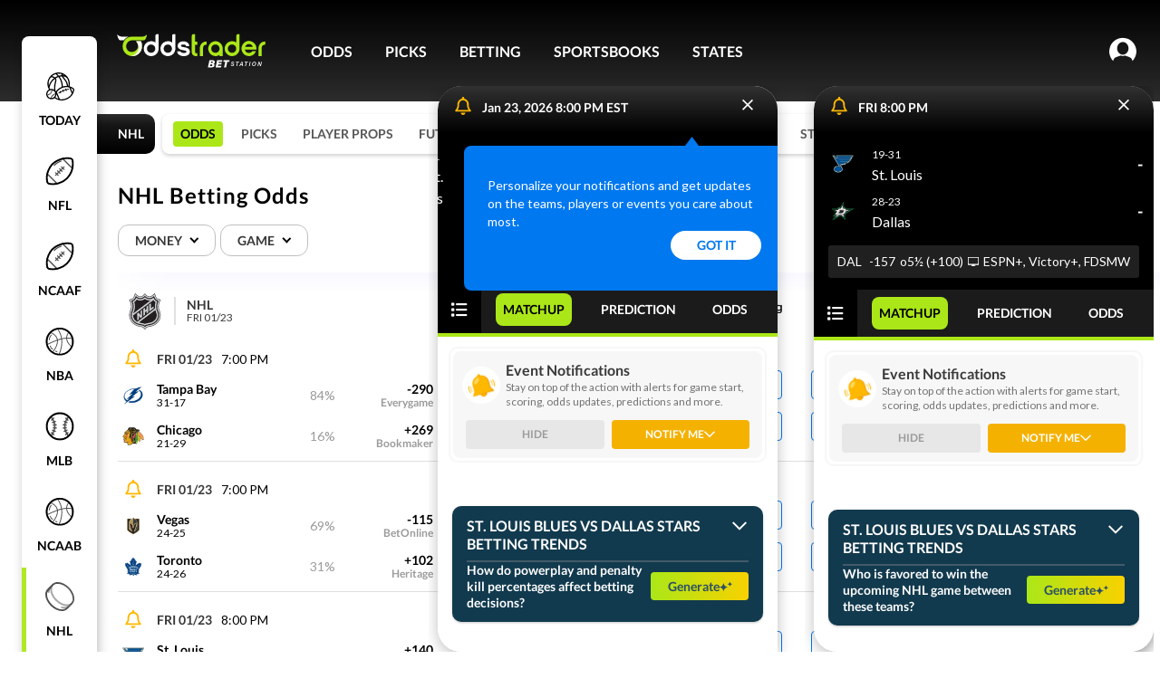

--- FILE ---
content_type: text/html; charset=utf-8
request_url: https://www.oddstrader.com/nhl/event/dallas-stars-vs-st-louis-blues/
body_size: 526387
content:
<!DOCTYPE html><html lang="en-us"><head><link href="https://embed.doorbell.io/css/default.css?v=1769076392" rel="stylesheet" type="text/css" id="doorbell-css-extra"><link href="https://embed.doorbell.io/css/doorbell.min.css?v=1769076392" rel="stylesheet" type="text/css" id="doorbell-css-document"><meta charset="utf-8"><meta http-equiv="x-ua-compatible" content="ie=edge"><meta name="viewport" content="width=device-width, initial-scale=1.0, maximum-scale=1.0, user-scalable=0"><link data-chunk="main" rel="preload" as="script" href="https://otcdn.virginia.us-east-1.oddstrader.com/js/main.7448905d96ec0d02a0d9.js"><link data-chunk="pages-League-League" rel="preload" as="script" href="https://otcdn.virginia.us-east-1.oddstrader.com/js/3009.d5fe4266bc35ded30bc9.chunk.js"><link data-chunk="pages-League-League" rel="preload" as="script" href="https://otcdn.virginia.us-east-1.oddstrader.com/js/7698.ce99fc84d383580eb1f1.chunk.js"><link data-chunk="pages-League-League" rel="preload" as="script" href="https://otcdn.virginia.us-east-1.oddstrader.com/js/6707.08e01bb4b7a23f95bedb.chunk.js"><link data-chunk="pages-League-League" rel="preload" as="script" href="https://otcdn.virginia.us-east-1.oddstrader.com/js/7139.1f563f24fb0e268d62bc.chunk.js"><link data-chunk="pages-League-League" rel="preload" as="script" href="https://otcdn.virginia.us-east-1.oddstrader.com/js/1467.5cafb365afc6186f13ad.chunk.js"><link data-chunk="pages-League-League" rel="preload" as="script" href="https://otcdn.virginia.us-east-1.oddstrader.com/js/1434.bb009c67e1ccd79b428b.chunk.js"><link data-chunk="pages-League-League" rel="preload" as="script" href="https://otcdn.virginia.us-east-1.oddstrader.com/js/4577.73a862a50ac38a7984b2.chunk.js"><link data-chunk="pages-League-League" rel="preload" as="script" href="https://otcdn.virginia.us-east-1.oddstrader.com/js/242.2299ec52efcd451dd425.chunk.js"><link data-chunk="pages-League-League" rel="preload" as="script" href="https://otcdn.virginia.us-east-1.oddstrader.com/js/7953.91123fcf3a5be95578b6.chunk.js"><link data-chunk="pages-League-League" rel="preload" as="script" href="https://otcdn.virginia.us-east-1.oddstrader.com/js/9829.115352bd4fdaf37e35cb.chunk.js"><link data-chunk="pages-League-League" rel="preload" as="script" href="https://otcdn.virginia.us-east-1.oddstrader.com/js/1307.aac220998875ab4736e6.chunk.js"><link data-chunk="pages-League-League" rel="preload" as="script" href="https://otcdn.virginia.us-east-1.oddstrader.com/js/4654.25d54e1dd92647ed0e7f.chunk.js"><link data-chunk="pages-League-League" rel="preload" as="script" href="https://otcdn.virginia.us-east-1.oddstrader.com/js/pages-League-League.b764326833f5ba00f0b9.chunk.js"><link data-chunk="main" rel="stylesheet" href="https://otcdn.virginia.us-east-1.oddstrader.com/main.c8601caafd307b50106f.css"><link data-chunk="pages-League-League" rel="stylesheet" href="https://otcdn.virginia.us-east-1.oddstrader.com/7953.57e0abb17ccc30a114a4.css"><link data-chunk="pages-League-League" rel="stylesheet" href="https://otcdn.virginia.us-east-1.oddstrader.com/6061.d9da717e9989ecda33a5.css"><link rel="preconnect" href="https://cdnjs.cloudflare.com"><link rel="preconnect" href="https://fonts.googleapis.com"><link rel="preconnect" href="https://fonts.gstatic.com" crossorigin="anonymous"><noscript><link href="https://fonts.googleapis.com/css?family=Lato&family=Roboto&display=swap" rel="stylesheet"/></noscript><link rel="icon" type="image/png" href="https://otcdn.virginia.us-east-1.oddstrader.com/favicon.png"><link rel="icon" type="image/png" sizes="32x32" href="https://otcdn.virginia.us-east-1.oddstrader.com/favicon-32x32.png"><link rel="icon" type="image/png" sizes="16x16" href="https://otcdn.virginia.us-east-1.oddstrader.com/favicon-16x16.png"><link rel="apple-touch-icon" sizes="180x180" href="https://otcdn.virginia.us-east-1.oddstrader.com/apple-touch-icon.png"><link rel="preload" as="image"><link rel="preload" as="image"><title data-react-helmet="true">NHL Odds and Spreads Today - Compare Vegas Betting Lines</title><meta data-react-helmet="true" name="description" content="Compare NHL odds, spreads, and Vegas lines in real time. Find the best prices for today’s games across top sportsbooks."><link data-react-helmet="true" rel="canonical" href="https://www.oddstrader.com/nhl/event/dallas-stars-vs-st-louis-blues/"><script async="" src="https://www.googletagmanager.com/gtm.js?id=GTM-KHJCH7L&amp;gtm_auth=g7upIRlTbHPBrHkFtbc5zg&amp;gtm_preview=env-2&amp;gtm_cookies_win=x"></script><script data-react-helmet="true" type="application/ld+json">[{"@context":"https://schema.org","@type":"SportsEvent","name":"Vegas Golden Knights@Toronto Maple Leafs","startDate":"2026-01-24","sport":"HOCKEY","eventStatus":"https://schema.org/EventScheduled","eventAttendanceMode":"https://schema.org/MixedEventAttendanceMode","location":{"@type":"Place","name":"Scotiabank Arena","address":{"@type":"PostalAddress","addressLocality":"Toronto","addressRegion":"ON"}},"awayTeam":{"@context":"https://schema.org","@type":"SportsTeam","name":"Vegas","sport":"hockey"},"homeTeam":{"@context":"https://schema.org","@type":"SportsTeam","name":"Toronto","sport":"hockey"}},{"@context":"https://schema.org","@type":"SportsEvent","name":"Tampa Bay Lightning@Chicago Blackhawks","startDate":"2026-01-24","sport":"HOCKEY","eventStatus":"https://schema.org/EventScheduled","eventAttendanceMode":"https://schema.org/MixedEventAttendanceMode","location":{"@type":"Place","name":"United Center","address":{"@type":"PostalAddress","addressLocality":"Chicago","addressRegion":"IL"}},"awayTeam":{"@context":"https://schema.org","@type":"SportsTeam","name":"Tampa Bay","sport":"hockey"},"homeTeam":{"@context":"https://schema.org","@type":"SportsTeam","name":"Chicago","sport":"hockey"}},{"@context":"https://schema.org","@type":"SportsEvent","name":"St. Louis Blues@Dallas Stars","startDate":"2026-01-24","sport":"HOCKEY","eventStatus":"https://schema.org/EventScheduled","eventAttendanceMode":"https://schema.org/MixedEventAttendanceMode","location":{"@type":"Place","name":"American Airlines Center","address":{"@type":"PostalAddress","addressLocality":"Dallas","addressRegion":"TX"}},"awayTeam":{"@context":"https://schema.org","@type":"SportsTeam","name":"St. Louis","sport":"hockey"},"homeTeam":{"@context":"https://schema.org","@type":"SportsTeam","name":"Dallas","sport":"hockey"}},{"@context":"https://schema.org","@type":"SportsEvent","name":"Philadelphia Flyers@Colorado Avalanche","startDate":"2026-01-24","sport":"HOCKEY","eventStatus":"https://schema.org/EventScheduled","eventAttendanceMode":"https://schema.org/MixedEventAttendanceMode","location":{"@type":"Place","name":"Ball Arena","address":{"@type":"PostalAddress","addressLocality":"Denver","addressRegion":"CO"}},"awayTeam":{"@context":"https://schema.org","@type":"SportsTeam","name":"Philadelphia","sport":"hockey"},"homeTeam":{"@context":"https://schema.org","@type":"SportsTeam","name":"Colorado","sport":"hockey"}},{"@context":"https://schema.org","@type":"SportsEvent","name":"Washington Capitals@Calgary Flames","startDate":"2026-01-24","sport":"HOCKEY","eventStatus":"https://schema.org/EventScheduled","eventAttendanceMode":"https://schema.org/MixedEventAttendanceMode","location":{"@type":"Place","name":"Scotiabank Saddledome","address":{"@type":"PostalAddress","addressLocality":"Calgary","addressRegion":"AB"}},"awayTeam":{"@context":"https://schema.org","@type":"SportsTeam","name":"Washington","sport":"hockey"},"homeTeam":{"@context":"https://schema.org","@type":"SportsTeam","name":"Calgary","sport":"hockey"}},{"@context":"https://schema.org","@type":"SportsEvent","name":"Anaheim Ducks@Seattle Kraken","startDate":"2026-01-24","sport":"HOCKEY","eventStatus":"https://schema.org/EventScheduled","eventAttendanceMode":"https://schema.org/MixedEventAttendanceMode","location":{"@type":"Place","name":"Climate Pledge Arena","address":{"@type":"PostalAddress","addressLocality":"Seattle","addressRegion":"WA"}},"awayTeam":{"@context":"https://schema.org","@type":"SportsTeam","name":"Anaheim","sport":"hockey"},"homeTeam":{"@context":"https://schema.org","@type":"SportsTeam","name":"Seattle","sport":"hockey"}},{"@context":"https://schema.org","@type":"SportsEvent","name":"New Jersey Devils@Vancouver Canucks","startDate":"2026-01-24","sport":"HOCKEY","eventStatus":"https://schema.org/EventScheduled","eventAttendanceMode":"https://schema.org/MixedEventAttendanceMode","location":{"@type":"Place","name":"Rogers Arena","address":{"@type":"PostalAddress","addressLocality":"Vancouver","addressRegion":"BC"}},"awayTeam":{"@context":"https://schema.org","@type":"SportsTeam","name":"New Jersey","sport":"hockey"},"homeTeam":{"@context":"https://schema.org","@type":"SportsTeam","name":"Vancouver","sport":"hockey"}},{"@context":"https://schema.org","@type":"SportsEvent","name":"New York Rangers@San Jose Sharks","startDate":"2026-01-24","sport":"HOCKEY","eventStatus":"https://schema.org/EventScheduled","eventAttendanceMode":"https://schema.org/MixedEventAttendanceMode","location":{"@type":"Place","name":"SAP Center at San Jose","address":{"@type":"PostalAddress","addressLocality":"San Jose","addressRegion":"CA"}},"awayTeam":{"@context":"https://schema.org","@type":"SportsTeam","name":"N.Y. Rangers","sport":"hockey"},"homeTeam":{"@context":"https://schema.org","@type":"SportsTeam","name":"San Jose","sport":"hockey"}}]</script><script>
    (function(w,d,s,l,i){
      w[l]=w[l]||[];
      w[l].push({'gtm.start': new Date().getTime(), event:'gtm.js'});
      var f=d.getElementsByTagName(s)[0],
          j=d.createElement(s), dl=l!='dataLayer'?'&l='+l:'';
      j.async=true;
      j.src='https://www.googletagmanager.com/gtm.js?id=' + i + dl + '&gtm_auth=' + 'g7upIRlTbHPBrHkFtbc5zg' + '&gtm_preview=' + 'env-2' + '&gtm_cookies_win=x';
      f.parentNode.insertBefore(j,f);
    })(window, document, 'script', 'dataLayer', 'GTM-KHJCH7L');
  </script><script type="text/javascript">var _sf_startpt=(new Date()).getTime()</script><style data-styled="active" data-styled-version="5.3.11">.dPTnjN{position:relative;}.lfnvmR{position:relative;width:-webkit-fit-content;width:-moz-fit-content;width:fit-content;}.icdbMl{position:relative;}.horUgz{width:22px;height:30px;display:-webkit-box;display:-webkit-flex;display:-ms-flexbox;display:flex;max-width:22px;min-width:22px;min-height:30px;max-height:30px;-webkit-align-items:center;-webkit-box-align:center;-ms-flex-align:center;align-items:center;-webkit-transition:-webkit-transform 0.3s,margin 0.3s;-webkit-transition:transform 0.3s,margin 0.3s;transition:transform 0.3s,margin 0.3s;}.horUgz .tempArrow{border:solid #000000;border-width:0 1.9px 1.9px 0;display:inline-block;margin-top:-4px;padding:2.4px;top:-4px;position:relative;-webkit-transform:rotate(45deg);-ms-transform:rotate(45deg);transform:rotate(45deg);-webkit-transform:rotate(45deg);}.horUgz .rotate{-webkit-transform:rotate(-180deg);-ms-transform:rotate(-180deg);transform:rotate(-180deg);-webkit-transition:0.25s ease;transition:0.25s ease;}.bZuqpG .toggle{height:29px;display:-webkit-box;display:-webkit-flex;display:-ms-flexbox;display:flex;-webkit-box-pack:center;-webkit-justify-content:center;-ms-flex-pack:center;justify-content:center;-webkit-align-items:center;-webkit-box-align:center;-ms-flex-align:center;align-items:center;box-sizing:border-box;cursor:pointer;border-radius:22px;padding:0 10px;font-size:10px;font-weight:700;-webkit-letter-spacing:1px;-moz-letter-spacing:1px;-ms-letter-spacing:1px;letter-spacing:1px;text-transform:uppercase;color:#000000;border:1px solid #9B9B9B;}@media (min-width:1024px){.bZuqpG .toggle{border:1.4px solid #9B9B9B;-webkit-letter-spacing:1.4px;-moz-letter-spacing:1.4px;-ms-letter-spacing:1.4px;letter-spacing:1.4px;font-size:14px;height:35px;}}.bZuqpG .toggle > img{max-width:70px;height:22px;}.bZuqpG .icon{margin-left:5px;}.bZuqpG .content{background-color:#FFFFFF;box-shadow:0px 4px 16px rgba(0,0,0,0.25);border-top-right-radius:8px;border-top-left-radius:8px;width:100%;}@media (min-width:1024px){.bZuqpG .content{border-bottom-right-radius:8px;border-bottom-left-radius:8px;}}.bZuqpG .contentClassName{margin-top:10px;width:200px;}.bZuqpG .toggleClassName{width:125px;}.bZuqpG .title{height:40px;display:-webkit-box;display:-webkit-flex;display:-ms-flexbox;display:flex;font-size:16px;font-weight:900;-webkit-letter-spacing:2px;-moz-letter-spacing:2px;-ms-letter-spacing:2px;letter-spacing:2px;-webkit-align-items:center;-webkit-box-align:center;-ms-flex-align:center;align-items:center;-webkit-box-pack:center;-webkit-justify-content:center;-ms-flex-pack:center;justify-content:center;text-transform:uppercase;border-bottom:1px solid #F1F1F1;}.bZuqpG .title .icon-content{margin-left:7px;}.bZuqpG .title .icon-content .icon-title{border:solid #000000;border-width:0 1.9px 1.9px 0;display:inline-block;margin-top:-4px;padding:2.4px;-webkit-transform:rotate(225deg);-ms-transform:rotate(225deg);transform:rotate(225deg);padding:3px;}.bZuqpG .toggle{padding:0 12px;-webkit-letter-spacing:initial;-moz-letter-spacing:initial;-ms-letter-spacing:initial;letter-spacing:initial;color:#393939;font-size:12px;line-height:14px;font-weight:600;height:30px;border:1px solid #E7E7E7;border-radius:12px;}@media (min-width:1024px){.bZuqpG .toggle{height:34px;font-size:14px;padding:0 14px 0 18px;border:1px solid #BFBFBF;}}.bZuqpG .toggle .icon{margin:1px 0 0 10px;}.kkDIBO{height:50px;}.kkDIBO .toggle{height:29px;display:-webkit-box;display:-webkit-flex;display:-ms-flexbox;display:flex;-webkit-box-pack:center;-webkit-justify-content:center;-ms-flex-pack:center;justify-content:center;-webkit-align-items:center;-webkit-box-align:center;-ms-flex-align:center;align-items:center;box-sizing:border-box;cursor:pointer;border-radius:22px;padding:0 10px;font-size:10px;font-weight:700;-webkit-letter-spacing:1px;-moz-letter-spacing:1px;-ms-letter-spacing:1px;letter-spacing:1px;text-transform:uppercase;color:#000000;border:1px solid #9B9B9B;}@media (min-width:1024px){.kkDIBO .toggle{border:1.4px solid #9B9B9B;-webkit-letter-spacing:1.4px;-moz-letter-spacing:1.4px;-ms-letter-spacing:1.4px;letter-spacing:1.4px;font-size:14px;height:35px;}}.kkDIBO .toggle > img{max-width:70px;height:22px;}.kkDIBO .icon{margin-left:5px;}.kkDIBO .content{background-color:#FFFFFF;box-shadow:0px 4px 16px rgba(0,0,0,0.25);border-top-right-radius:8px;border-top-left-radius:8px;width:100%;}@media (min-width:1024px){.kkDIBO .content{border-bottom-right-radius:8px;border-bottom-left-radius:8px;}}.kkDIBO .contentClassName{margin-top:10px;width:200px;}.kkDIBO .toggleClassName{width:125px;}.kkDIBO .title{height:40px;display:-webkit-box;display:-webkit-flex;display:-ms-flexbox;display:flex;font-size:16px;font-weight:900;-webkit-letter-spacing:2px;-moz-letter-spacing:2px;-ms-letter-spacing:2px;letter-spacing:2px;-webkit-align-items:center;-webkit-box-align:center;-ms-flex-align:center;align-items:center;-webkit-box-pack:center;-webkit-justify-content:center;-ms-flex-pack:center;justify-content:center;text-transform:uppercase;border-bottom:1px solid #F1F1F1;}.kkDIBO .title .icon-content{margin-left:7px;}.kkDIBO .title .icon-content .icon-title{border:solid #000000;border-width:0 1.9px 1.9px 0;display:inline-block;margin-top:-4px;padding:2.4px;-webkit-transform:rotate(225deg);-ms-transform:rotate(225deg);transform:rotate(225deg);padding:3px;}.kkDIBO > div{border-radius:16px;border:1px solid #0078f0;background-color:#F7F8FD;}.kkDIBO .toggle{height:50px;border:none;margin:0 12px;font-size:17px;font-weight:700;border-radius:0;-webkit-letter-spacing:unset;-moz-letter-spacing:unset;-ms-letter-spacing:unset;letter-spacing:unset;text-transform:uppercase;color:#0078f0;border-bottom:none;padding:0 14px 0 18px;}.kkDIBO .toggle .icon{margin:1px 0 0 10px;position:absolute;right:10px;}.kkDIBO .toggle .icon > i{border-color:#0078f0;border-width:0 2px 2px 0;margin-top:-3px;padding:3px;}.kkDIBO .content{box-shadow:none;background-color:#FFFFFF;}.lnKGbX{font-size:14px;padding:5px 10px;color:#2FCC30;background-color:transparent;cursor:pointer;border:none;}.lkBMoZ{font-size:14px;padding:0;font-weight:500;width:92px;height:32px;box-sizing:border-box;background-color:#F7F8FD;border:1px solid #0059FF;border-radius:50px;color:black;cursor:pointer;-webkit-transition-property:color,background-color;transition-property:color,background-color;-webkit-transition-duration:100ms;transition-duration:100ms;-webkit-transition-timing-function:ease;transition-timing-function:ease;white-space:nowrap;border:none;color:#9B9B9B;cursor:default;pointer-events:none;border:0;-webkit-animation-duration:4s;animation-duration:4s;-webkit-animation-iteration-count:infinite;animation-iteration-count:infinite;background-color:#F1F1F1;-webkit-animation-name:placeholderAnimation;animation-name:placeholderAnimation;color:var(--Neutrals-Black,#000000);border-radius:4px;background:var(--Neutrals-White,#FFFFFF);border:1px solid var(--Blue-Colors-CTA-Azul-Radiance,#0078f0);display:-webkit-box;display:-webkit-flex;display:-ms-flexbox;display:flex;padding:4px;-webkit-box-pack:center;-webkit-justify-content:center;-ms-flex-pack:center;justify-content:center;-webkit-align-items:center;-webkit-box-align:center;-ms-flex-align:center;align-items:center;gap:10px;-webkit-flex-shrink:0;-ms-flex-negative:0;flex-shrink:0;-webkit-align-self:stretch;-ms-flex-item-align:stretch;align-self:stretch;border:none;background:none;}@-webkit-keyframes placeholderAnimation{0%{background-color:#F1F1F1;border-color:#F1F1F1;}33%{background-color:#E7E7E7;border-color:#E7E7E7;}66%{background-color:#F1F1F1;border-color:#F1F1F1;}100%{background-color:#E7E7E7;border-color:#E7E7E7;}}@keyframes placeholderAnimation{0%{background-color:#F1F1F1;border-color:#F1F1F1;}33%{background-color:#E7E7E7;border-color:#E7E7E7;}66%{background-color:#F1F1F1;border-color:#F1F1F1;}100%{background-color:#E7E7E7;border-color:#E7E7E7;}}.lkBMoZ span{text-align:center;font-style:normal;font-weight:500;line-height:150%;}.lkBMoZ:hover{border:1px solid var(--Blue-Colors-CTA-Azul-Radiance,#0078f0);background:var( --Blue-Colors-CTA-Azul-Radiance,#0078f0 );box-shadow:0px 1px 2px 0.4px rgba(0,0,0,0.17);color:var(--Neutrals-White,#FFFFFF);}.lkBMoZ.placeholder{background:#F7F8FD;border:1px solid #E7E7E7;}.lkBMoZ span{color:var(--Neutrals-Neutral-500,#737373);}.cVlrjr{font-size:14px;padding:0;font-weight:500;width:92px;height:32px;box-sizing:border-box;background-color:#F7F8FD;border:1px solid #0059FF;border-radius:50px;color:black;cursor:pointer;-webkit-transition-property:color,background-color;transition-property:color,background-color;-webkit-transition-duration:100ms;transition-duration:100ms;-webkit-transition-timing-function:ease;transition-timing-function:ease;white-space:nowrap;cursor:default;pointer-events:none;border:0;-webkit-animation-duration:4s;animation-duration:4s;-webkit-animation-iteration-count:infinite;animation-iteration-count:infinite;background-color:#F1F1F1;-webkit-animation-name:placeholderAnimation;animation-name:placeholderAnimation;color:var(--Neutrals-Black,#000000);border-radius:4px;background:var(--Neutrals-White,#FFFFFF);border:1px solid var(--Blue-Colors-CTA-Azul-Radiance,#0078f0);display:-webkit-box;display:-webkit-flex;display:-ms-flexbox;display:flex;padding:4px;-webkit-box-pack:center;-webkit-justify-content:center;-ms-flex-pack:center;justify-content:center;-webkit-align-items:center;-webkit-box-align:center;-ms-flex-align:center;align-items:center;gap:10px;-webkit-flex-shrink:0;-ms-flex-negative:0;flex-shrink:0;-webkit-align-self:stretch;-ms-flex-item-align:stretch;align-self:stretch;}@-webkit-keyframes placeholderAnimation{0%{background-color:#F1F1F1;border-color:#F1F1F1;}33%{background-color:#E7E7E7;border-color:#E7E7E7;}66%{background-color:#F1F1F1;border-color:#F1F1F1;}100%{background-color:#E7E7E7;border-color:#E7E7E7;}}@keyframes placeholderAnimation{0%{background-color:#F1F1F1;border-color:#F1F1F1;}33%{background-color:#E7E7E7;border-color:#E7E7E7;}66%{background-color:#F1F1F1;border-color:#F1F1F1;}100%{background-color:#E7E7E7;border-color:#E7E7E7;}}.cVlrjr span{text-align:center;font-style:normal;font-weight:500;line-height:150%;}.cVlrjr:hover{border:1px solid var(--Blue-Colors-CTA-Azul-Radiance,#0078f0);background:var( --Blue-Colors-CTA-Azul-Radiance,#0078f0 );box-shadow:0px 1px 2px 0.4px rgba(0,0,0,0.17);color:var(--Neutrals-White,#FFFFFF);}.cVlrjr.placeholder{background:#F7F8FD;border:1px solid #E7E7E7;}.bKnyuW{font-size:14px;padding:0;font-weight:500;width:92px;height:32px;box-sizing:border-box;background-color:#F7F8FD;border:1px solid #0059FF;border-radius:50px;color:black;cursor:pointer;-webkit-transition-property:color,background-color;transition-property:color,background-color;-webkit-transition-duration:100ms;transition-duration:100ms;-webkit-transition-timing-function:ease;transition-timing-function:ease;white-space:nowrap;border:none;color:#9B9B9B;cursor:default;pointer-events:none;color:var(--Neutrals-Black,#000000);border-radius:4px;background:var(--Neutrals-White,#FFFFFF);border:1px solid var(--Blue-Colors-CTA-Azul-Radiance,#0078f0);display:-webkit-box;display:-webkit-flex;display:-ms-flexbox;display:flex;padding:4px;-webkit-box-pack:center;-webkit-justify-content:center;-ms-flex-pack:center;justify-content:center;-webkit-align-items:center;-webkit-box-align:center;-ms-flex-align:center;align-items:center;gap:10px;-webkit-flex-shrink:0;-ms-flex-negative:0;flex-shrink:0;-webkit-align-self:stretch;-ms-flex-item-align:stretch;align-self:stretch;border:none;background:none;}.bKnyuW span{text-align:center;font-style:normal;font-weight:500;line-height:150%;}.bKnyuW:hover{border:1px solid var(--Blue-Colors-CTA-Azul-Radiance,#0078f0);background:var( --Blue-Colors-CTA-Azul-Radiance,#0078f0 );box-shadow:0px 1px 2px 0.4px rgba(0,0,0,0.17);color:var(--Neutrals-White,#FFFFFF);}.bKnyuW.placeholder{background:#F7F8FD;border:1px solid #E7E7E7;}.bKnyuW span{color:var(--Neutrals-Neutral-500,#737373);}.jjXoGA{font-size:14px;padding:0;font-weight:500;width:92px;height:32px;box-sizing:border-box;background-color:#F7F8FD;border:1px solid #0059FF;border-radius:50px;color:black;cursor:pointer;-webkit-transition-property:color,background-color;transition-property:color,background-color;-webkit-transition-duration:100ms;transition-duration:100ms;-webkit-transition-timing-function:ease;transition-timing-function:ease;white-space:nowrap;color:var(--Neutrals-Black,#000000);border-radius:4px;background:var(--Neutrals-White,#FFFFFF);border:1px solid var(--Blue-Colors-CTA-Azul-Radiance,#0078f0);display:-webkit-box;display:-webkit-flex;display:-ms-flexbox;display:flex;padding:4px;-webkit-box-pack:center;-webkit-justify-content:center;-ms-flex-pack:center;justify-content:center;-webkit-align-items:center;-webkit-box-align:center;-ms-flex-align:center;align-items:center;gap:10px;-webkit-flex-shrink:0;-ms-flex-negative:0;flex-shrink:0;-webkit-align-self:stretch;-ms-flex-item-align:stretch;align-self:stretch;}.jjXoGA:hover,.jjXoGA:active{-webkit-transition-duration:600ms;transition-duration:600ms;background-color:#035FBB;color:#FFFFFF;}.jjXoGA span{text-align:center;font-style:normal;font-weight:500;line-height:150%;}.jjXoGA:hover{border:1px solid var(--Blue-Colors-CTA-Azul-Radiance,#0078f0);background:var( --Blue-Colors-CTA-Azul-Radiance,#0078f0 );box-shadow:0px 1px 2px 0.4px rgba(0,0,0,0.17);color:var(--Neutrals-White,#FFFFFF);}.jjXoGA.placeholder{background:#F7F8FD;border:1px solid #E7E7E7;}.hoAbiU{font-size:14px;padding:0;font-weight:500;width:92px;height:32px;box-sizing:border-box;background-color:#F7F8FD;border:1px solid #0059FF;border-radius:50px;color:black;cursor:pointer;-webkit-transition-property:color,background-color;transition-property:color,background-color;-webkit-transition-duration:100ms;transition-duration:100ms;-webkit-transition-timing-function:ease;transition-timing-function:ease;white-space:nowrap;cursor:default;pointer-events:none;color:var(--Neutrals-Black,#000000);border-radius:4px;background:var(--Neutrals-White,#FFFFFF);border:1px solid var(--Blue-Colors-CTA-Azul-Radiance,#0078f0);display:-webkit-box;display:-webkit-flex;display:-ms-flexbox;display:flex;padding:4px;-webkit-box-pack:center;-webkit-justify-content:center;-ms-flex-pack:center;justify-content:center;-webkit-align-items:center;-webkit-box-align:center;-ms-flex-align:center;align-items:center;gap:10px;-webkit-flex-shrink:0;-ms-flex-negative:0;flex-shrink:0;-webkit-align-self:stretch;-ms-flex-item-align:stretch;align-self:stretch;}.hoAbiU span{text-align:center;font-style:normal;font-weight:500;line-height:150%;}.hoAbiU:hover{border:1px solid var(--Blue-Colors-CTA-Azul-Radiance,#0078f0);background:var( --Blue-Colors-CTA-Azul-Radiance,#0078f0 );box-shadow:0px 1px 2px 0.4px rgba(0,0,0,0.17);color:var(--Neutrals-White,#FFFFFF);}.hoAbiU.placeholder{background:#F7F8FD;border:1px solid #E7E7E7;}.hOzRmF{margin-right:4px;max-height:32px;width:32px;min-width:32px;height:32px;display:-webkit-box;display:-webkit-flex;display:-ms-flexbox;display:flex;-webkit-align-items:center;-webkit-box-align:center;-ms-flex-align:center;align-items:center;}.hOzRmF > img{width:100%;max-height:100%;}html{font-size:10px;height:100%;width:100%;overflow-x:visible;}body{height:100%;overflow-x:hidden;font-family:Lato,Arial,Helvetica,sans-serif;font-size:10px;}a{color:inherit;-webkit-text-decoration:none;text-decoration:none;}.ffphYA{position:relative;height:56px;}.ffphYA td{color:black;position:relative;}.ffphYA td:nth-child(even){background:#F7F8FD;}.ffphYA .teamContainer{margin:0;width:377px;display:-webkit-box;display:-webkit-flex;display:-ms-flexbox;display:flex;min-width:377px;-webkit-box-pack:justify;-webkit-justify-content:space-between;-ms-flex-pack:justify;justify-content:space-between;}.ffphYA:last-child td{border-bottom:none;}.ffphYA td{color:black;position:relative;}.ffphYA td:nth-child(even),.ffphYA td:nth-child(odd){background:#FFFFFF;}.hJeOTA{position:relative;height:56px;}.hJeOTA td{color:black;position:relative;}.hJeOTA td:nth-child(even){background:#F7F8FD;}.hJeOTA .teamContainer{margin:0;width:377px;display:-webkit-box;display:-webkit-flex;display:-ms-flexbox;display:flex;min-width:377px;-webkit-box-pack:justify;-webkit-justify-content:space-between;-ms-flex-pack:justify;justify-content:space-between;}.hJeOTA td{padding-top:15px;}.hJeOTA:last-child td{border-bottom:none;}.hJeOTA td{color:black;position:relative;}.hJeOTA td:nth-child(even),.hJeOTA td:nth-child(odd){background:#FFFFFF;}.iFrHQw{position:relative;height:56px;}.iFrHQw td{color:black;position:relative;}.iFrHQw td:nth-child(even){background:#F7F8FD;}.iFrHQw .teamContainer{margin:0;width:377px;display:-webkit-box;display:-webkit-flex;display:-ms-flexbox;display:flex;min-width:377px;-webkit-box-pack:justify;-webkit-justify-content:space-between;-ms-flex-pack:justify;justify-content:space-between;}.iFrHQw td{border-bottom:1px solid #DFDFDF;}.iFrHQw:last-child td{border-bottom:none;}.iFrHQw td{color:black;position:relative;}.iFrHQw td:nth-child(even),.iFrHQw td:nth-child(odd){background:#FFFFFF;}.kOerMU{width:auto;text-align:center;min-height:32px;background:#F7F8FD;vertical-align:top;vertical-align:inherit;}.kOerMU .opener{height:32px;display:-webkit-box;display:-webkit-flex;display:-ms-flexbox;display:flex;-webkit-box-pack:center;-webkit-justify-content:center;-ms-flex-pack:center;justify-content:center;-webkit-align-items:center;-webkit-box-align:center;-ms-flex-align:center;align-items:center;}.kOerMU .oddsGridRowContainer{display:-webkit-box;display:-webkit-flex;display:-ms-flexbox;display:flex;-webkit-box-pack:center;-webkit-justify-content:center;-ms-flex-pack:center;justify-content:center;}.kOerMU .firstOddContainer{padding-top:5px;margin-top:11px;}.kOerMU .lastOddContainer{padding-top:0;}.evjlsO{width:auto;text-align:center;min-height:32px;background:#F7F8FD;vertical-align:top;}.evjlsO .opener{height:32px;display:-webkit-box;display:-webkit-flex;display:-ms-flexbox;display:flex;-webkit-box-pack:center;-webkit-justify-content:center;-ms-flex-pack:center;justify-content:center;-webkit-align-items:center;-webkit-box-align:center;-ms-flex-align:center;align-items:center;}.evjlsO .oddsGridRowContainer{display:-webkit-box;display:-webkit-flex;display:-ms-flexbox;display:flex;-webkit-box-pack:center;-webkit-justify-content:center;-ms-flex-pack:center;justify-content:center;}.evjlsO .firstOddContainer{padding-top:5px;margin-top:11px;}.evjlsO .lastOddContainer{padding-top:0;}.oGpzo{width:auto;background:white;text-align:center;vertical-align:top;vertical-align:inherit;}.oGpzo .oddsGridRowContainer{display:-webkit-box;display:-webkit-flex;display:-ms-flexbox;display:flex;-webkit-box-pack:center;-webkit-justify-content:center;-ms-flex-pack:center;justify-content:center;}.oGpzo .firstOddContainer{padding-top:5px;margin-top:11px;}.oGpzo .lastOddContainer{padding-top:0;}.hyuiva{width:auto;background:white;text-align:center;vertical-align:top;}.hyuiva .oddsGridRowContainer{display:-webkit-box;display:-webkit-flex;display:-ms-flexbox;display:flex;-webkit-box-pack:center;-webkit-justify-content:center;-ms-flex-pack:center;justify-content:center;}.hyuiva .firstOddContainer{padding-top:5px;margin-top:11px;}.hyuiva .lastOddContainer{padding-top:0;}.wwJNI{text-align:center;position:relative;}.wwJNI > tr > td:nth-child(1n + 12}){display:none;}.wwJNI .eventWrapper{z-index:1;width:100%;height:144px;position:absolute;pointer-events:none;-webkit-clip-path:inset(-15px 0);clip-path:inset(-15px 0);}.wwJNI .optionWrapper{height:48px;margin-top:-14px;}.wwJNI .optionWrapper.firstRow{margin-top:35px;}.wwJNI .hoverDrawHeight{height:190px;}.wwJNI .eventWrapperHovered{box-shadow:0 2px 12px 0 rgb(0 0 0 / 20%);}.wwJNI .eventWrapper{-webkit-clip-path:none;clip-path:none;border-radius:8px;height:157px;}.wwJNI .eventWrapper.hoverDrawHeight{height:212px;}.wwJNI .optionWrapper{height:56px;}.wwJNI .optionWrapper.firstRow{height:48px;}.wwJNI .eventWrapperHovered{box-shadow:0px 2px 4px 0px rgba(0,0,0,0.19);margin-left:-8px;width:calc(100% + 16px);border-radius:8px;}.wwJNI .eventWrapperHovered td{border-bottom:none;}.wwJNI .eventWrapperActive{border:1px solid var(--Blue-Colors-CTA-Azul-Radiance,#0078f0);box-shadow:0px 2.5px 5px 1px rgba(0,0,0,0.20);z-index:1;}.gOBSHW{text-align:center;position:relative;}.gOBSHW > tr > td:nth-child(1n + 9}){display:none;}.gOBSHW .eventWrapper{z-index:1;width:100%;height:144px;position:absolute;pointer-events:none;-webkit-clip-path:inset(-15px 0);clip-path:inset(-15px 0);}.gOBSHW .optionWrapper{height:48px;margin-top:-14px;}.gOBSHW .optionWrapper.firstRow{margin-top:35px;}.gOBSHW .hoverDrawHeight{height:190px;}.gOBSHW .eventWrapperHovered{box-shadow:0 2px 12px 0 rgb(0 0 0 / 20%);}.gOBSHW .eventWrapper{-webkit-clip-path:none;clip-path:none;border-radius:8px;height:157px;}.gOBSHW .eventWrapper.hoverDrawHeight{height:212px;}.gOBSHW .optionWrapper{height:56px;}.gOBSHW .optionWrapper.firstRow{height:48px;}.gOBSHW .eventWrapperHovered{box-shadow:0px 2px 4px 0px rgba(0,0,0,0.19);margin-left:-8px;width:calc(100% + 16px);border-radius:8px;}.gOBSHW .eventWrapperHovered td{border-bottom:none;}.gOBSHW .eventWrapperActive{border:1px solid var(--Blue-Colors-CTA-Azul-Radiance,#0078f0);box-shadow:0px 2.5px 5px 1px rgba(0,0,0,0.20);z-index:1;}.ecbWtj{text-align:center;position:relative;}.ecbWtj > tr > td:nth-child(1n + 8}){display:none;}.ecbWtj .eventWrapper{z-index:1;width:100%;height:144px;position:absolute;pointer-events:none;-webkit-clip-path:inset(-15px 0);clip-path:inset(-15px 0);}.ecbWtj .optionWrapper{height:48px;margin-top:-14px;}.ecbWtj .optionWrapper.firstRow{margin-top:35px;}.ecbWtj .hoverDrawHeight{height:190px;}.ecbWtj .eventWrapperHovered{box-shadow:0 2px 12px 0 rgb(0 0 0 / 20%);}.ecbWtj .eventWrapper{-webkit-clip-path:none;clip-path:none;border-radius:8px;height:157px;}.ecbWtj .eventWrapper.hoverDrawHeight{height:212px;}.ecbWtj .optionWrapper{height:56px;}.ecbWtj .optionWrapper.firstRow{height:48px;}.ecbWtj .eventWrapperHovered{box-shadow:0px 2px 4px 0px rgba(0,0,0,0.19);margin-left:-8px;width:calc(100% + 16px);border-radius:8px;}.ecbWtj .eventWrapperHovered td{border-bottom:none;}.ecbWtj .eventWrapperActive{border:1px solid var(--Blue-Colors-CTA-Azul-Radiance,#0078f0);box-shadow:0px 2.5px 5px 1px rgba(0,0,0,0.20);z-index:1;}.dihFGh{cursor:pointer;width:377px;min-width:377px;max-width:377px;}.dihFGh .participant{display:-webkit-box;display:-webkit-flex;display:-ms-flexbox;display:flex;-webkit-box-pack:justify;-webkit-justify-content:space-between;-ms-flex-pack:justify;justify-content:space-between;margin-right:28px;}.dihFGh .eventSerie{color:#595959;font-size:12px;font-weight:bold;overflow:hidden;}.dihFGh .colums{padding-bottom:12px;}.dihFGh .colums .eventStatus{height:22px;display:-webkit-box;display:-webkit-flex;display:-ms-flexbox;display:flex;max-height:22px;padding-bottom:12px;-webkit-box-pack:justify;-webkit-justify-content:space-between;-ms-flex-pack:justify;justify-content:space-between;}.dihFGh .colums .eventStatus span{font-size:14px;font-weight:400;margin:0px 7px 0px 5px;}.dihFGh .colums .eventStatus .generalDay{font-weight:700;}.dihFGh .colums .eventStatus .eventSerie{color:#595959;font-size:12px;font-weight:bold;text-wrap:nowrap;text-overflow:ellipsis;max-width:150px;display:inline-block;vertical-align:text-bottom;}.dihFGh .colums .eventStatus .soccerLeagueName{font-size:12px;margin-top:1px;-webkit-box-pack:end;-webkit-justify-content:flex-end;-ms-flex-pack:end;justify-content:flex-end;color:#9B9B9B;margin-right:28px;}.dihFGh .colums .predictionLink{font-size:14px;margin-top:1px;-webkit-box-pack:end;-webkit-justify-content:flex-end;-ms-flex-pack:end;justify-content:flex-end;z-index:1;color:#0078f0;}.dihFGh .colums .start{width:32px;color:#ffb800;font-size:16px;max-height:32px;margin-left:-10px;padding:20px 10px;position:relative;z-index:2;}.dihFGh .colums .soccerTime,.dihFGh .colums .timeAMFootball,.dihFGh .colums .baseballPeriod,.dihFGh .colums .hockeyPeriod,.dihFGh .colums .tennisPeriod{margin:0;color:gray;font-weight:500;margin-right:7px;}.dihFGh .colums .basketballPeriod{margin:0;color:gray;font-weight:500;}.dihFGh .colums .baseballStatus,.dihFGh .colums .statsAMFootball{font-weight:900;}.dihFGh .colums .basketballTime{font-weight:900;margin-left:7px;}.dihFGh .colums .liveDiamont{margin:0;width:auto;height:15px;min-width:auto;margin-right:7px;}.dihFGh .lastParticipant{padding-bottom:15px;}.dihFGh.first-participant{padding-top:20px;}.dihFGh .colums{padding-bottom:0;}.dihFGh .colums .eventStatus > div{white-space:nowrap;}.dihFGh .colums .eventStatus .generalDay{color:#393939;margin:0px 5px;border-radius:4px;}.dihFGh .colums .eventStatus .generalDay.gray{background:#ABE718;color:#000000;padding:4px 8px;}.dihFGh .colums .eventStatus .generalDay i{margin-right:5px;}.dihFGh .colums .eventStatus .tvInfo{color:#474747;}.dihFGh .colums .eventStatus .tvLogo{margin-right:5px;}.kgciCf{display:-webkit-box;display:-webkit-flex;display:-ms-flexbox;display:flex;-webkit-align-items:flex-start;-webkit-box-align:flex-start;-ms-flex-align:flex-start;align-items:flex-start;-webkit-align-items:center;-webkit-box-align:center;-ms-flex-align:center;align-items:center;}.kgciCf .lines{font-size:14px;display:-webkit-box;display:-webkit-flex;display:-ms-flexbox;display:flex;-webkit-flex-direction:column;-ms-flex-direction:column;flex-direction:column;-webkit-align-items:flex-end;-webkit-box-align:flex-end;-ms-flex-align:flex-end;align-items:flex-end;-webkit-box-pack:center;-webkit-justify-content:center;-ms-flex-pack:center;justify-content:center;width:107px;overflow:hidden;font-weight:bold;}.kgciCf .subtitle{font-size:12px;color:#9B9B9B;}.kgciCf .subtitle.live{color:#27B528;font-size:14px;}.kgciCf .subtitle.isLiveLineOff{color:#9B9B9B;font-size:14px;}.kgciCf .lines{-webkit-flex-direction:row;-ms-flex-direction:row;flex-direction:row;width:auto;margin-left:8px;padding:2px;}.kgciCf .lines.column{-webkit-flex-direction:column;-ms-flex-direction:column;flex-direction:column;margin-left:4px;width:102px;}.kgciCf .optionBox{width:62px;height:40px;gap:0px;border-radius:4px;box-shadow:0px 0.5px 1px 0.2px #00000029;background:#fbfbfb;margin-left:2px;display:-webkit-box;display:-webkit-flex;display:-ms-flexbox;display:flex;-webkit-flex-direction:column;-ms-flex-direction:column;flex-direction:column;-webkit-align-items:center;-webkit-box-align:center;-ms-flex-align:center;align-items:center;-webkit-box-pack:center;-webkit-justify-content:center;-ms-flex-pack:center;justify-content:center;margin-left:4px;border:none;}.kgciCf .optionBox.live{color:#27B528;}.kgciCf .optionBox .odds-top{font-weight:700;}.kgciCf .odds-bottom{color:#737373;font-weight:400;}.bHAEqJ{color:#9B9B9B;font-weight:normal;font-size:14px;display:-webkit-box;display:-webkit-flex;display:-ms-flexbox;display:flex;-webkit-align-items:center;-webkit-box-align:center;-ms-flex-align:center;align-items:center;height:100%;font-size:16px;}.bHAEqJ .penalties{font-size:10px;vertical-align:top;line-height:14px;}@media (min-width:1024px){.bHAEqJ{font-size:14px;}}.jiCiGd{display:-webkit-box;display:-webkit-flex;display:-ms-flexbox;display:flex;-webkit-align-items:center;-webkit-box-align:center;-ms-flex-align:center;align-items:center;}.jiCiGd .logo{margin-right:10px;}.jiCiGd .nameAndRecord{display:-webkit-box;display:-webkit-flex;display:-ms-flexbox;display:flex;-webkit-flex-flow:column;-ms-flex-flow:column;flex-flow:column;text-align:left;}.jiCiGd .nameAndRecord .nameAndRanking{display:-webkit-box;display:-webkit-flex;display:-ms-flexbox;display:flex;-webkit-align-items:flex-start;-webkit-box-align:flex-start;-ms-flex-align:flex-start;align-items:flex-start;}.jiCiGd .nameAndRecord .nameAndRanking .teamName{font-size:14px;font-weight:bold;}.jiCiGd .nameAndRecord .nameAndRanking .ranking{font-size:12px;color:#9B9B9B;margin-right:4px;margin-top:2px;}.jiCiGd .nameAndRecord .nameAndRanking .pitcherInfo{color:#434343;font-size:12px;margin-left:5px;line-height:14px;}.jiCiGd .nameAndRecord .isDrawWinner{left:-6px;width:40px;height:17px;min-width:10px;font-weight:700;position:relative;text-align:center;border-radius:4px;padding:0 3px 0 7px;-webkit-transform:skew(-20deg);-ms-transform:skew(-20deg);transform:skew(-20deg);background-color:#B0E825;}.jiCiGd .nameAndRecord .isDrawWinner > span{-webkit-transform:skew(20deg);-ms-transform:skew(20deg);transform:skew(20deg);}.jiCiGd .nameAndRecord > span{display:block;width:100%;}.jiCiGd .nameAndRecord .record{font-size:12px;}.jiCiGd .nameAndRecord .nameAndRanking{-webkit-align-items:flex-end;-webkit-box-align:flex-end;-ms-flex-align:flex-end;align-items:flex-end;}.jiCiGd .nameAndRecord .nameAndRanking .teamName{font-size:16px;}@media (min-width:1024px){.jiCiGd .nameAndRecord .nameAndRanking .teamName{font-size:14px;}}.jiCiGd .logo{max-height:48px;width:48px;min-width:48px;height:48px;}.jiCiGd .logo > span{height:32px !important;width:32px !important;}@media (min-width:1024px){.jiCiGd .logo{max-height:32px;width:32px;min-width:32px;height:32px;}.jiCiGd .logo > span{height:26px !important;width:26px !important;}}.jiqBhG{top:0;right:0;width:100%;z-index:1;height:150%;position:absolute;left:0;width:calc(100% - 130px);}.jiqBhG.isDrawEvent{height:200%;}.hPPIii{height:22px;display:-webkit-box;display:-webkit-flex;display:-ms-flexbox;display:flex;max-height:22px;padding-bottom:12px;-webkit-box-pack:justify;-webkit-justify-content:space-between;-ms-flex-pack:justify;justify-content:space-between;}.hPPIii span{font-size:14px;font-weight:400;margin:0px 7px 0px 5px;}.hPPIii .start{width:32px;color:#ffb800;font-size:16px;max-height:32px;margin-left:-10px;padding:20px 10px;position:relative;z-index:2;}.hPPIii .soccerTime,.hPPIii .timeAMFootball,.hPPIii .baseballPeriod,.hPPIii .hockeyPeriod,.hPPIii .tennisPeriod{margin:0;color:gray;font-weight:500;margin-right:7px;}.hPPIii .basketballPeriod{margin:0;color:gray;font-weight:500;}.hPPIii .baseballStatus,.hPPIii .statsAMFootball{font-weight:900;}.hPPIii .basketballTime{font-weight:900;margin-left:7px;}.hPPIii .liveDiamont{margin:0;width:auto;height:15px;min-width:auto;margin-right:7px;}.hPPIii > div{white-space:nowrap;}.hNuCCg.hNuCCg{font-weight:700;color:#393939;margin:0px 5px;border-radius:4px;}.hNuCCg.hNuCCg.gray{background:#ABE718;color:#000000;padding:4px 8px;}.hNuCCg.hNuCCg i{margin-right:5px;}.YoxbX{display:-webkit-box;display:-webkit-flex;display:-ms-flexbox;display:flex;}.YoxbX > div:first-child{margin-right:5px;}.YoxbX .contentSelector{margin-top:10px;max-width:220px;}.YoxbX .toggleSelector{height:29px;min-width:50px;}@media (min-width:1024px){.YoxbX .toggleSelector{height:35px;}}@media (min-width:1366px){.YoxbX .toggleSelector{width:102px;}}.YoxbX .toggleSelector{width:-webkit-fit-content;width:-moz-fit-content;width:fit-content;}html{font-size:10px;height:100%;width:100%;overflow-x:visible;}body{height:100%;overflow-x:hidden;font-family:Lato,Arial,Helvetica,sans-serif;font-size:10px;}a{color:inherit;-webkit-text-decoration:none;text-decoration:none;}.drUTPM{opacity:0;z-index:4;width:100%;position:absolute;pointer-events:none;-webkit-transition:opacity 0.3s;transition:opacity 0.3s;}.drUTPM.open{opacity:1;pointer-events:all;}.drUTPM .sheets{position:fixed;z-index:5;}.eIcxpF{opacity:0;z-index:4;width:100%;position:absolute;pointer-events:none;-webkit-transition:opacity 0.3s;transition:opacity 0.3s;height:0;opacity:0;-webkit-transition:unset;transition:unset;position:relative;border-radius:0 0 16px 16px;background-color:#FFFFFF;}.eIcxpF.open{opacity:1;pointer-events:all;}.eIcxpF .sheets{position:fixed;z-index:5;}.eIcxpF.open{opacity:1;height:100%;overflow-y:auto;margin-top:15px;max-height:350px;padding-bottom:14px;-webkit-transition:opacity 1s ease 0s;transition:opacity 1s ease 0s;}.dYjEvE{font-size:14px;font-weight:bold;max-height:350px;overflow-y:auto;position:relative;list-style-type:none;margin:0;padding:0;}@media (min-width:1024px){.dYjEvE::-webkit-scrollbar{-webkit-appearance:none;width:5px;}.dYjEvE::-webkit-scrollbar-thumb{border-radius:4px;background-color:#AAAAAA;-webkit-box-shadow:0 0 1px rgba(255,255,255,.5);}}.dYjEvE > li{height:44px;display:-webkit-box;display:-webkit-flex;display:-ms-flexbox;display:flex;cursor:pointer;position:relative;-webkit-align-items:center;-webkit-box-align:center;-ms-flex-align:center;align-items:center;-webkit-box-pack:center;-webkit-justify-content:center;-ms-flex-pack:center;justify-content:center;color:#000000;}.dYjEvE > li.selectedItem{color:#0099FF;}.dYjEvE > li.selectedItem > i{margin-left:8px;}.dYjEvE > li > img{max-height:30px;max-width:80px;}.dYjEvE .divider{left:0;top:43px;width:100%;height:1.4px;position:absolute;background-image:linear-gradient( 90deg,rgba(255,255,255,0) 0%,#C4C4C4 51.14%,rgba(255,255,255,0) 100% );}.buGGrX{font-size:14px;font-weight:bold;max-height:350px;overflow-y:auto;position:relative;list-style-type:none;margin:0;padding:0;position:relative;text-transform:capitalize;font-size:17px;font-weight:400;text-transform:uppercase;}@media (min-width:1024px){.buGGrX::-webkit-scrollbar{-webkit-appearance:none;width:5px;}.buGGrX::-webkit-scrollbar-thumb{border-radius:4px;background-color:#AAAAAA;-webkit-box-shadow:0 0 1px rgba(255,255,255,.5);}}.buGGrX > li{height:44px;display:-webkit-box;display:-webkit-flex;display:-ms-flexbox;display:flex;cursor:pointer;position:relative;-webkit-align-items:center;-webkit-box-align:center;-ms-flex-align:center;align-items:center;-webkit-box-pack:center;-webkit-justify-content:center;-ms-flex-pack:center;justify-content:center;color:#000000;}.buGGrX > li.selectedItem{color:#0099FF;}.buGGrX > li.selectedItem > i{margin-left:8px;}.buGGrX > li > img{max-height:30px;max-width:80px;}.buGGrX .divider{left:0;top:43px;width:100%;height:1.4px;position:absolute;background-image:linear-gradient( 90deg,rgba(255,255,255,0) 0%,#C4C4C4 51.14%,rgba(255,255,255,0) 100% );}.buGGrX > li{height:35px;display:-webkit-box;display:-webkit-flex;display:-ms-flexbox;display:flex;cursor:pointer;margin-right:7px;position:relative;padding-left:16px;-webkit-align-items:center;-webkit-box-align:center;-ms-flex-align:center;align-items:center;-webkit-box-pack:left;-webkit-justify-content:left;-ms-flex-pack:left;justify-content:left;color:#000000;}.buGGrX > li.selectedItem{font-weight:700;background-color:#F7F8FD;color:#000000;}.buGGrX > li:hover{color:#000000;}.buGGrX > li > i{display:none;}.buGGrX > li > img{max-height:30px;max-width:80px;}.buGGrX .divider{display:none;}.gUnzSq .weatherBox{display:-webkit-box;display:-webkit-flex;display:-ms-flexbox;display:flex;-webkit-flex-direction:column;-ms-flex-direction:column;flex-direction:column;-webkit-align-items:center;-webkit-box-align:center;-ms-flex-align:center;align-items:center;min-width:32px;margin-left:6px;}.gUnzSq .weatherBox.disabled{color:#9B9B9B;}.gUnzSq .weatherBox.disabled .iconWeather{color:#9B9B9B;}.gUnzSq .weatherBox .iconWeather{color:#FFFFFF;font-size:32px;}.gUnzSq .weatherBox > span{font-weight:600;font-size:14px;line-height:17px;}.gUnzSq .tvSchedule{display:-webkit-box;display:-webkit-flex;display:-ms-flexbox;display:flex;-webkit-flex-direction:column;-ms-flex-direction:column;flex-direction:column;text-align:center;-webkit-align-items:center;-webkit-box-align:center;-ms-flex-align:center;align-items:center;min-width:64px;max-width:64px;max-height:45px;margin-right:6px;}.gUnzSq .tvSchedule .enabledTv{stroke:#FFFFFF;width:22.7px;height:20.6px;margin-bottom:5px;}.gUnzSq .tvSchedule > span{word-wrap:break-word;font-weight:600;font-size:10px;line-height:12px;z-index:3;}.gUnzSq .faded{opacity:0;}.gUnzSq .scheduledScoreboard{font-size:12px;color:#FFFFFF;background:linear-gradient( 0deg,#000000 0%,#161616 71.54%,#2C2C2C 100% );border-end-end-radius:19px 15px;border-end-start-radius:19px 15px;-webkit-transition:opacity 1s;transition:opacity 1s;min-height:0;position:relative;}@media (min-width:768px){.gUnzSq .scheduledScoreboard{padding:0 40px 0 33px;}}@media (min-width:1024px){.gUnzSq .scheduledScoreboard{padding:0;}}@media (min-width:1366px){.gUnzSq .scheduledScoreboard{padding:0 40px 0 33px;}}.gUnzSq .liveScoreboard{font-size:12px;color:#FFFFFF;background:linear-gradient( 0deg,#000000 0%,#161616 71.54%,#2C2C2C 100% );border-end-end-radius:19px 15px;border-end-start-radius:19px 15px;-webkit-transition:opacity 1s;transition:opacity 1s;height:auto;}.gUnzSq .modalMobileDesign{padding:26px 40px 10px 20px;}.gUnzSq .modalMobileDesign.paddingBottom{padding-bottom:28px;}.gUnzSq .modalMobileDesign.isTennisEventScheduled{padding-bottom:28px;}.gUnzSq .smallModalScoreboard{padding:10px 10px 10px 16px;min-height:auto;}.gUnzSq .scoreContent{position:relative;font-weight:700;font-size:18px;display:-webkit-box;display:-webkit-flex;display:-ms-flexbox;display:flex;-webkit-align-items:center;-webkit-box-align:center;-ms-flex-align:center;align-items:center;}@media (min-width:768px){.gUnzSq .scoreContent{font-size:30px;-webkit-align-items:center;-webkit-box-align:center;-ms-flex-align:center;align-items:center;-webkit-flex-direction:column-reverse;-ms-flex-direction:column-reverse;flex-direction:column-reverse;-webkit-box-pack:center;-webkit-justify-content:center;-ms-flex-pack:center;justify-content:center;}}@media (min-width:1024px){.gUnzSq .scoreContent{font-size:18px;-webkit-flex-direction:row;-ms-flex-direction:row;flex-direction:row;}}@media (min-width:1366px){.gUnzSq .scoreContent{font-size:30px;-webkit-flex-direction:column-reverse;-ms-flex-direction:column-reverse;flex-direction:column-reverse;}}.gUnzSq .extraInfoBaseball{display:-webkit-box;display:-webkit-flex;display:-ms-flexbox;display:flex;-webkit-box-pack:space-around;-webkit-justify-content:space-around;-ms-flex-pack:space-around;justify-content:space-around;margin-top:10px;}.gUnzSq .baseballItem{display:-webkit-box;display:-webkit-flex;display:-ms-flexbox;display:flex;}.gUnzSq .baseballItem > div{font-size:20px;}.gUnzSq .baseballItem > div > p{color:#9B9B9B;font-size:12px;margin:0;}.gUnzSq .playerName{font-size:14px !important;color:#FFFFFF !important;}.gUnzSq .green{color:#B0E825;}.gUnzSq .boxScores{display:-webkit-box;display:-webkit-flex;display:-ms-flexbox;display:flex;margin-top:25px;-webkit-box-pack:center;-webkit-justify-content:center;-ms-flex-pack:center;justify-content:center;}.gUnzSq .boxScores .boxNames{display:-webkit-box;display:-webkit-flex;display:-ms-flexbox;display:flex;-webkit-flex-direction:column;-ms-flex-direction:column;flex-direction:column;margin-right:10px;}.gUnzSq .boxScores .boxNames > span{display:-webkit-box;display:-webkit-flex;display:-ms-flexbox;display:flex;-webkit-flex-direction:column;-ms-flex-direction:column;flex-direction:column;-webkit-box-pack:center;-webkit-justify-content:center;-ms-flex-pack:center;justify-content:center;height:15px;padding-bottom:1.1px;}.gUnzSq .boxScores .boxLines{margin-left:10px;text-align:right;}@media (min-width:1366px){.gUnzSq .boxScores .boxLines{margin-left:0;min-width:80px;}}.gUnzSq .boxScores .boxLines > div{color:#FFFFFF;font-size:14px;width:auto;height:auto;display:-webkit-box;display:-webkit-flex;display:-ms-flexbox;display:flex;-webkit-box-pack:end;-webkit-justify-content:flex-end;-ms-flex-pack:end;justify-content:flex-end;}@media (min-width:375px){.gUnzSq .boxScores .boxLines > div{font-size:12px;}}@media (min-width:1024px){.gUnzSq .boxScores .baseballSummaryTable > div > div:global(.dataCell){min-width:19px;}}@media (min-width:1366px){.gUnzSq .boxScores.desktopBoxScores .boxNames > span{height:24.4px;font-size:14px;}}@media (min-width:1366px){.gUnzSq .boxScores.desktopBoxScores .boxLines > span{font-size:14px;height:24.4px;}}@media (min-width:1366px){.gUnzSq .boxScores.desktopBoxScores .boxLines > div{margin-top:7px;font-size:14px;height:24.4px;}}.gUnzSq .tennisPossesion{display:-webkit-box;display:-webkit-flex;display:-ms-flexbox;display:flex;-webkit-flex-direction:column;-ms-flex-direction:column;flex-direction:column;padding:14px 0 1px 5px;}.gUnzSq .tennisPossesion > div{height:15px;}.gUnzSq .tennisPossesion > div > img{height:20px;}@media (min-width:1366px){.gUnzSq .tennisPossesion{padding:26px 0 30px 10px;}.gUnzSq .tennisPossesion > div:not(:first-child){margin-top:7px;}.gUnzSq .tennisPossesion > div{height:20px;}.gUnzSq .tennisPossesion > div > img{height:26px;}}.gUnzSq .finalPossesion{padding-bottom:16px;}.gUnzSq .baseball > div > div:nth-child(10){margin-left:10px;}.gUnzSq .scoreBoardTeam{display:-webkit-box;display:-webkit-flex;display:-ms-flexbox;display:flex;-webkit-flex:1;-ms-flex:1;flex:1;-webkit-box-pack:center;-webkit-justify-content:center;-ms-flex-pack:center;justify-content:center;}.gUnzSq .scoreBoardTeam .status{display:-webkit-box;display:-webkit-flex;display:-ms-flexbox;display:flex;-webkit-align-items:center;-webkit-box-align:center;-ms-flex-align:center;align-items:center;font-size:15px;font-weight:700;color:#9B9B9B;text-align:center;}.gUnzSq .scoreBoardTeam .status.eventCanceled{color:#FF4539;}.gUnzSq .eventParticipants{width:100%;display:-webkit-box;display:-webkit-flex;display:-ms-flexbox;display:flex;-webkit-flex-direction:column;-ms-flex-direction:column;flex-direction:column;-webkit-box-pack:center;-webkit-justify-content:center;-ms-flex-pack:center;justify-content:center;}.gUnzSq .eventParticipants .centeredDraw{display:none;}.gUnzSq .teamName{width:-webkit-fill-available;}.gUnzSq .teamName .logo{width:40px !important;max-height:unset !important;min-width:40px !important;height:unset !important;}.gUnzSq .teamName .logo > img{width:100%;}.gUnzSq .teamName .logo > span{width:100% !important;height:40px !important;font-weight:700;font-size:18px;}.gUnzSq .teamInfoWrapper{display:-webkit-box;display:-webkit-flex;display:-ms-flexbox;display:flex;-webkit-flex-direction:column;-ms-flex-direction:column;flex-direction:column;}.gUnzSq .teamInfoWrapper .winnerArrowContainer{display:none;}.gUnzSq .teamInfoWrapper .teamContainer{display:-webkit-box;display:-webkit-flex;display:-ms-flexbox;display:flex;-webkit-box-pack:justify;-webkit-justify-content:space-between;-ms-flex-pack:justify;justify-content:space-between;}.gUnzSq .teamInfoWrapper:first-child{margin-bottom:4px;}.gUnzSq .channel{font-weight:400;font-size:10px;line-height:12px;overflow:hidden;text-align:center;}@media (min-width:1366px){.gUnzSq .channel.channelDesktop{font-size:18px;}}.gUnzSq .score{display:-webkit-box;display:-webkit-flex;display:-ms-flexbox;display:flex;-webkit-align-items:center;-webkit-box-align:center;-ms-flex-align:center;align-items:center;-webkit-box-pack:center;-webkit-justify-content:center;-ms-flex-pack:center;justify-content:center;-webkit-flex-direction:column-reverse;-ms-flex-direction:column-reverse;flex-direction:column-reverse;min-width:10px;}.gUnzSq .winnerBadge{display:-webkit-box;display:-webkit-flex;display:-ms-flexbox;display:flex;-webkit-align-items:center;-webkit-box-align:center;-ms-flex-align:center;align-items:center;-webkit-box-pack:center;-webkit-justify-content:center;-ms-flex-pack:center;justify-content:center;height:22px;background-color:#B0E825;position:relative;left:6.5px;color:#000000;height:22px;}@media (min-width:768px){.gUnzSq .winnerBadge{left:0;}}@media (min-width:1024px){.gUnzSq .winnerBadge{left:6.5px;}}@media (min-width:1366px){.gUnzSq .winnerBadge{left:0;}}@media (min-width:768px){.gUnzSq .winnerBadge{height:38px;}}@media (min-width:1024px){.gUnzSq .winnerBadge{height:22px;}}@media (min-width:1366px){.gUnzSq .winnerBadge.desktopWinner{height:38px;padding:0 6px;}}.gUnzSq .weather{font-weight:700;font-size:12px;line-height:14px;text-align:center;}@media (min-width:1366px){.gUnzSq .weather.weatherDesktop{font-size:18px;}}.gUnzSq .hockeyPeriods,.gUnzSq .basketballPeriods{display:-webkit-box;display:-webkit-flex;display:-ms-flexbox;display:flex;-webkit-flex-direction:column;-ms-flex-direction:column;flex-direction:column;-webkit-box-pack:center;-webkit-justify-content:center;-ms-flex-pack:center;justify-content:center;-webkit-align-items:center;-webkit-box-align:center;-ms-flex-align:center;align-items:center;text-transform:uppercase;}.gUnzSq .baseballPeriods{font-weight:700;font-size:14px;line-height:17px;text-align:center;text-transform:uppercase;-webkit-flex-basis:min-content;-ms-flex-preferred-size:min-content;flex-basis:min-content;}.gUnzSq .periods{display:-webkit-box;display:-webkit-flex;display:-ms-flexbox;display:flex;}.gUnzSq .periods > div{background-color:#9B9B9B;height:5px;width:16px;margin-right:4px;border-radius:25px;}.gUnzSq .periods .playedPeriod{background-color:#FFFFFF !important;}.gUnzSq .tennisPeriods{display:-webkit-box;display:-webkit-flex;display:-ms-flexbox;display:flex;-webkit-flex-direction:column;-ms-flex-direction:column;flex-direction:column;-webkit-box-pack:center;-webkit-justify-content:center;-ms-flex-pack:center;justify-content:center;-webkit-align-items:center;-webkit-box-align:center;-ms-flex-align:center;align-items:center;font-weight:700;font-size:14px;line-height:17px;text-transform:uppercase;white-space:nowrap;}.gUnzSq .pointContainer{display:-webkit-box;display:-webkit-flex;display:-ms-flexbox;display:flex;-webkit-align-items:center;-webkit-box-align:center;-ms-flex-align:center;align-items:center;}.gUnzSq .pointContainer > p{margin:0;width:10px;}.gUnzSq .point{background-color:#9B9B9B;border-radius:50%;height:5px;margin-left:2px;width:5px;}.gUnzSq .filledPoint{background-color:#9B9B9B;border-radius:50%;height:5px;margin-left:2px;width:5px;background-color:#FFFFFF;}.gUnzSq .icon{width:24px;padding-right:19px;}@media (min-width:768px){.gUnzSq .icon{width:20px;padding:3px 0 0 0;position:absolute;bottom:-24px;}}@media (min-width:1024px){.gUnzSq .icon{width:24px;padding:0 19px 0 0;position:initial;}}@media (min-width:1366px){.gUnzSq .icon{width:20px;padding:3px 0 0 0;position:absolute;}}.gUnzSq .centerScore span{text-align:right;}.gUnzSq .footballPeriods{font-weight:700;font-size:14px;display:-webkit-box;display:-webkit-flex;display:-ms-flexbox;display:flex;-webkit-flex-direction:column;-ms-flex-direction:column;flex-direction:column;-webkit-box-pack:start;-webkit-justify-content:flex-start;-ms-flex-pack:start;justify-content:flex-start;-webkit-align-items:center;-webkit-box-align:center;-ms-flex-align:center;align-items:center;text-transform:uppercase;}.gUnzSq .desktopContainer{display:-webkit-box;display:-webkit-flex;display:-ms-flexbox;display:flex;-webkit-align-items:center;-webkit-box-align:center;-ms-flex-align:center;align-items:center;-webkit-box-pack:center;-webkit-justify-content:center;-ms-flex-pack:center;justify-content:center;width:100%;padding:12px 0 12px 0;}.gUnzSq .logoDesktop{min-width:50px !important;width:50px !important;height:50px !important;max-height:unset;height:unset;margin:0 20px;}.gUnzSq .logoDesktop.right{-webkit-order:1;-ms-flex-order:1;order:1;}.gUnzSq .logoDesktop > img{max-height:unset;}.gUnzSq .logoDesktop > span{width:100% !important;height:50px !important;font-weight:700;font-size:24px;}.gUnzSq .teamAndScore{display:-webkit-box;display:-webkit-flex;display:-ms-flexbox;display:flex;-webkit-box-pack:end;-webkit-justify-content:flex-end;-ms-flex-pack:end;justify-content:flex-end;min-width:38%;}.gUnzSq .teamAndScore.second{-webkit-box-pack:start;-webkit-justify-content:flex-start;-ms-flex-pack:start;justify-content:flex-start;}.gUnzSq .teamAndScore:first-child{text-align:right;}.gUnzSq .teamAndScore:not(.second) > div:first-child{text-align:right;-webkit-box-pack:end;-webkit-justify-content:flex-end;-ms-flex-pack:end;justify-content:flex-end;}.gUnzSq .teamAndScore:not(.second) > a:first-child{text-align:right;-webkit-box-pack:end;-webkit-justify-content:flex-end;-ms-flex-pack:end;justify-content:flex-end;}.gUnzSq .teamAndScore:not(.second) > div > div > div > div{-webkit-box-pack:end;-webkit-justify-content:flex-end;-ms-flex-pack:end;justify-content:flex-end;}.gUnzSq .teamAndScore:not(.second) > a > div > div > div{-webkit-box-pack:end;-webkit-justify-content:flex-end;-ms-flex-pack:end;justify-content:flex-end;}.gUnzSq .teamAndScore .winnerArrow{display:none;}.gUnzSq .centerStatus{display:-webkit-box;display:-webkit-flex;display:-ms-flexbox;display:flex;-webkit-align-items:center;-webkit-box-align:center;-ms-flex-align:center;align-items:center;-webkit-box-pack:center;-webkit-justify-content:center;-ms-flex-pack:center;justify-content:center;font-weight:700;font-size:16px;line-height:19px;color:#9B9B9B;margin:0 17px;min-width:103px;}.gUnzSq .centerStatus.isScheduled{margin:0 5.5px;min-width:53px;}.gUnzSq .centerStatus.isFinal.isBaseball{min-width:-webkit-fit-content;min-width:-moz-fit-content;min-width:fit-content;margin:0 20px;}.gUnzSq .centerStatus .centerDraw{display:none;}.gUnzSq .scoreTeam{font-weight:700;font-size:30px;line-height:36px;min-width:64px;}.gUnzSq .battingOrPitching{display:-webkit-box;display:-webkit-flex;display:-ms-flexbox;display:flex;-webkit-box-pack:end;-webkit-justify-content:flex-end;-ms-flex-pack:end;justify-content:flex-end;-webkit-align-items:flex-end;-webkit-box-align:flex-end;-ms-flex-align:flex-end;align-items:flex-end;margin-top:5px;}.gUnzSq .battingOrPitching.second{-webkit-flex-direction:row-reverse;-ms-flex-direction:row-reverse;flex-direction:row-reverse;}.gUnzSq .battingOrPitching .label{color:#9B9B9B;font-size:12px !important;}.gUnzSq .battingOrPitching .name{font-size:14px !important;margin:0 10px;}@media (min-width:1024px){.gUnzSq .desktopTeamInfo{-webkit-align-items:center;-webkit-box-align:center;-ms-flex-align:center;align-items:center;}}.gUnzSq .modalDesktopDesign .desktopContainer.isLiveEvent{padding:22px 0px;}.gUnzSq .timeout{margin-bottom:4px;}.gUnzSq .teamName{font-weight:400;font-size:16px;line-height:24px;}@media (min-width:768px){.gUnzSq .teamName{font-size:18px;line-height:22px;}}@media (min-width:1024px){.gUnzSq .teamName{font-size:16px;line-height:24px;}}@media (min-width:1366px){.gUnzSq .teamName{font-size:18px;line-height:22px;}}.gUnzSq .isDraw{background-color:#B0E825;color:#000000;font-size:14px;font-weight:bold;height:17px;position:relative;left:-6px;}.gUnzSq .hideCircle{visibility:hidden;}.gUnzSq .isDrawNoLogo{background-color:#B0E825;color:#000000;font-size:14px;font-weight:bold;height:17px;position:relative;left:-6px;left:4px;}.gUnzSq .teamRanking .rank{display:inline-block;-webkit-align-items:flex-end;-webkit-box-align:flex-end;-ms-flex-align:flex-end;align-items:flex-end;font-size:12px;color:#9B9B9B;margin-right:4px;min-width:12px;}.gUnzSq .moreInfo{color:#9B9B9B;font-size:12px;line-height:14px;font-weight:400;}.gUnzSq .moreInfo.moreInfoDesktop{position:absolute;width:170px;right:0;white-space:nowrap;overflow:hidden;z-index:3;}.gUnzSq .moreInfo.secondMoreInfo{left:0;}.gUnzSq .moreInfo.moreInfoMobile{margin-left:56px;}.gUnzSq .moreInfo .pitcherName{color:#ABE718;}.gUnzSq .teamInformation{display:-webkit-box;display:-webkit-flex;display:-ms-flexbox;display:flex;-webkit-align-items:center;-webkit-box-align:center;-ms-flex-align:center;align-items:center;-webkit-box-pack:start;-webkit-justify-content:flex-start;-ms-flex-pack:start;justify-content:flex-start;}.gUnzSq .teamInformation.teamLink{color:inherit;-webkit-text-decoration:none;text-decoration:none;}.gUnzSq .teamInformation.teamLink:hover{cursor:pointer;color:#0078f0;}.gUnzSq .teamInformation.teamLink:hover .scoreboardRank{color:#0078f0;}.gUnzSq .teamInformation.gridTeamInformation{-webkit-flex:1;-ms-flex:1;flex:1;overflow:hidden;margin-right:10px;}.gUnzSq .teamInformation.hasNoAts > div{-webkit-flex-direction:row;-ms-flex-direction:row;flex-direction:row;}.gUnzSq .teamInformation .teamInformationName{position:relative;width:100%;min-height:29px;}@media (min-width:768px){.gUnzSq .teamInformation .teamInformationName{max-width:138px;}}@media (min-width:1024px){.gUnzSq .teamInformation .teamInformationName{max-width:unset;}}@media (min-width:1366px){.gUnzSq .teamInformation .teamInformationName{max-width:138px;}}.gUnzSq .teamInformation .teamInformationNameGradient{background:linear-gradient( to right,rgba(255,255,255,0) 88%,#FFFFFF );position:absolute;width:100%;height:100%;top:0;pointer-events:none;}.gUnzSq .teamDraw{-webkit-align-items:center;-webkit-box-align:center;-ms-flex-align:center;align-items:center;}.gUnzSq .withLogo{-webkit-align-items:center;-webkit-box-align:center;-ms-flex-align:center;align-items:center;padding-left:36px;}.gUnzSq .atsStat{font-size:12px;font-weight:400;line-height:16px;}@media (min-width:768px){.gUnzSq .atsStat{font-weight:600;line-height:14px;}}@media (min-width:1024px){.gUnzSq .atsStat{font-weight:400;line-height:16px;}}@media (min-width:1366px){.gUnzSq .atsStat{font-weight:600;line-height:14px;}}.gUnzSq .atsStat .spanWithSpace{margin-right:4px;}.gUnzSq .atsStat .grayText{color:#9B9B9B;}.gUnzSq .recordStat{color:#9B9B9B;font-size:12px;margin-bottom:5px;}.gUnzSq .batting{margin-left:20px;height:22px;}.gUnzSq .scoreboard.teamRanking{-webkit-flex-direction:column;-ms-flex-direction:column;flex-direction:column;}@media (min-width:1366px){.gUnzSq .scoreboard .teamName{display:block;}}.gUnzSq .scoreboard .scoreboardRank{font-weight:400;font-size:12px;line-height:16px;color:#BFBFBF;margin-right:3px;}@media (min-width:768px){.gUnzSq .scoreboard .scoreboardRank{font-weight:700;}}@media (min-width:1024px){.gUnzSq .scoreboard .scoreboardRank{font-weight:400;}}@media (min-width:1366px){.gUnzSq .scoreboard .scoreboardRank{font-weight:700;}}.gUnzSq .teamInfoContainer{display:-webkit-box;display:-webkit-flex;display:-ms-flexbox;display:flex;-webkit-flex-direction:column;-ms-flex-direction:column;flex-direction:column;}.gUnzSq .splittedText{position:relative;display:-webkit-box;display:-webkit-flex;display:-ms-flexbox;display:flex;margin-right:5px;}.gUnzSq .splittedText.gridSplittedText{display:inline-block;}.gUnzSq .splittedText.isSelected{color:#0078f0;}@media (min-width:1366px){.gUnzSq .splittedText{display:inline-block;}}.gUnzSq .isFirst{width:100%;}.gUnzSq .devicesLogo{margin-right:16px;}.gUnzSq .pitchersInfo.secondPitcherInfo{left:0;}.gUnzSq .pitchersInfo.pitchersInfoDesktop{position:absolute;width:170px;white-space:nowrap;overflow:hidden;right:0;z-index:3;}.gUnzSq .pitchersInfo.pitchersInfoMobile{margin-left:56px;}.gUnzSq .pitchersInfo .pitcher{color:#ABE718;font-size:12px;line-height:14px;font-weight:400;}.gUnzSq .pitchersInfo .pitcher .statusPitcher{color:#9B9B9B;text-transform:uppercase;}.gUnzSq .xs{background-color:#F1F1F1;border-radius:10px;height:13px;width:71px;height:9px !important;}.gUnzSq .sm{background-color:#F1F1F1;border-radius:10px;height:13px;width:71px;}.gUnzSq .md{background-color:#F1F1F1;border-radius:10px;height:13px;width:75px;}.gUnzSq .lg{background-color:#F1F1F1;border-radius:10px;height:13px;width:100px;}.gUnzSq .circle{background-color:#F1F1F1;border-radius:10px;height:13px;border-radius:50%;}@-webkit-keyframes placeholderAnimation{0%{background-color:#F1F1F1;}80%{background-color:#E7E7E7;}100%{background-color:#F1F1F1;}}@keyframes placeholderAnimation{0%{background-color:#F1F1F1;}80%{background-color:#E7E7E7;}100%{background-color:#F1F1F1;}}.gUnzSq .animation{-webkit-animation-duration:2s;animation-duration:2s;-webkit-animation-iteration-count:infinite;animation-iteration-count:infinite;-webkit-animation-name:placeholderAnimation;animation-name:placeholderAnimation;}.gUnzSq .baseballDiamondIcon{height:23px;margin:0 10px;max-width:50px;min-width:32px;}@media screen and (-ms-high-contrast:active),screen and (-ms-high-contrast:none){.gUnzSq .baseballDiamondIcon{width:100%;margin:0;}}.gUnzSq .badge{text-align:center;-webkit-transform:skew(-14deg);-ms-transform:skew(-14deg);transform:skew(-14deg);border-radius:2.6px;padding:0 5px;min-width:10px;}@media (min-width:768px){.gUnzSq .badge{min-width:50px;margin:0 5px;padding:0px 6px;}}@media (min-width:1024px){.gUnzSq .badge{min-width:10px;padding:0 5px;margin:0;}}@media (min-width:1366px){.gUnzSq .badge{min-width:50px;margin:0 5px;}}.gUnzSq .badge > div{-webkit-transform:skew(14deg);-ms-transform:skew(14deg);transform:skew(14deg);}.gUnzSq .teamTennisDoubles{-webkit-align-items:center;-webkit-box-align:center;-ms-flex-align:center;align-items:center;display:-webkit-box;display:-webkit-flex;display:-ms-flexbox;display:flex;-webkit-flex-direction:row;-ms-flex-direction:row;flex-direction:row;}.gUnzSq .teamTennisDoubles.gridTennisDoubles{-webkit-flex:1;-ms-flex:1;flex:1;overflow:hidden;margin-right:10px;}@media (min-width:768px){.gUnzSq .teamTennisDoubles .teamNamesTennisDoubles{max-width:138px;}}@media (min-width:1024px){.gUnzSq .teamTennisDoubles .teamNamesTennisDoubles{max-width:unset;}}@media (min-width:1366px){.gUnzSq .teamTennisDoubles .teamNamesTennisDoubles{max-width:138px;}}.gUnzSq .teamNames{-webkit-flex-direction:column !important;-ms-flex-direction:column !important;flex-direction:column !important;}.gUnzSq .logoTennisDoubles{min-width:40px !important;width:40px !important;height:unset !important;max-height:unset !important;height:unset;margin:0 16px 0 0;}@media (min-width:768px){.gUnzSq .logoTennisDoubles{min-width:50px !important;width:50px !important;height:50px !important;margin:0 20px;}}@media (min-width:1024px){.gUnzSq .logoTennisDoubles{min-width:40px !important;width:40px !important;height:unset !important;margin:0 16px 0 0;}}@media (min-width:1366px){.gUnzSq .logoTennisDoubles{min-width:50px !important;width:50px !important;width:50px !important;margin:0 20px;}}.gUnzSq .logoTennisDoubles > span{width:100% !important;height:40px !important;font-weight:700;font-size:18px;}@media (min-width:768px){.gUnzSq .logoTennisDoubles > span{height:50px !important;font-size:24px;}}@media (min-width:1024px){.gUnzSq .logoTennisDoubles > span{height:40px !important;font-size:18px;}}@media (min-width:1366px){.gUnzSq .logoTennisDoubles > span{height:50px !important;}}.hMXxoV{text-align:center;margin-bottom:0px;}.hMXxoV > h2{font-size:18px;font-weight:700;margin:0 0 10px 0;-webkit-letter-spacing:1px;-moz-letter-spacing:1px;-ms-letter-spacing:1px;letter-spacing:1px;text-transform:uppercase;color:#000000;}.hMXxoV > div{font-size:14px;font-weight:700;color:#000000;}.iQwNSn{display:-webkit-box;display:-webkit-flex;display:-ms-flexbox;display:flex;-webkit-box-pack:justify;-webkit-justify-content:space-between;-ms-flex-pack:justify;justify-content:space-between;position:relative;}.cKuZNO{width:45%;display:-webkit-box;display:-webkit-flex;display:-ms-flexbox;display:flex;font-size:14px;-webkit-flex-direction:column;-ms-flex-direction:column;flex-direction:column;text-transform:uppercase;-webkit-align-items:flex-start;-webkit-box-align:flex-start;-ms-flex-align:flex-start;align-items:flex-start;}.cKuZNO:hover{cursor:pointer;}.cKuZNO:hover .name{color:#0078f0;}.cKuZNO .participant{width:100%;display:-webkit-box;display:-webkit-flex;display:-ms-flexbox;display:flex;-webkit-flex-direction:column;-ms-flex-direction:column;flex-direction:column;-webkit-align-items:flex-start;-webkit-box-align:flex-start;-ms-flex-align:flex-start;align-items:flex-start;}.cKuZNO .teamLogo{margin-right:0;max-height:48px;margin-bottom:10px;width:48px !important;height:48px !important;min-width:48px !important;}.cKuZNO .teamLogo > span{width:36px !important;height:36px !important;}.cKuZNO .name{margin:0;font-size:14px;font-weight:400;max-width:200px;line-height:16px;color:#000000;}.cKuZNO .score{font-size:36px;margin:10px 0 0;font-weight:400;line-height:42px;}.fWRcZi{width:45%;display:-webkit-box;display:-webkit-flex;display:-ms-flexbox;display:flex;font-size:14px;-webkit-flex-direction:column;-ms-flex-direction:column;flex-direction:column;text-transform:uppercase;-webkit-align-items:flex-end;-webkit-box-align:flex-end;-ms-flex-align:flex-end;align-items:flex-end;}.fWRcZi:hover{cursor:pointer;}.fWRcZi:hover .name{color:#0078f0;}.fWRcZi .participant{width:100%;display:-webkit-box;display:-webkit-flex;display:-ms-flexbox;display:flex;-webkit-flex-direction:column;-ms-flex-direction:column;flex-direction:column;-webkit-align-items:flex-end;-webkit-box-align:flex-end;-ms-flex-align:flex-end;align-items:flex-end;}.fWRcZi .teamLogo{margin-right:0;max-height:48px;margin-bottom:10px;width:48px !important;height:48px !important;min-width:48px !important;}.fWRcZi .teamLogo > span{width:36px !important;height:36px !important;}.fWRcZi .name{margin:0;font-size:14px;font-weight:400;max-width:200px;line-height:16px;color:#000000;}.fWRcZi .score{font-size:36px;margin:10px 0 0;font-weight:400;line-height:42px;}.kLJRyA{font-size:10px;margin-top:5px;padding:1px 3px;text-align:center;border-radius:2px;background:#000000;color:#FFFFFF;}.jxyGhZ{font-size:10px;margin-top:5px;padding:1px 3px;text-align:center;border-radius:2px;background:#98D404;color:#FFFFFF;}.hYWvgc{width:100%;}.iGCwcH{display:-webkit-box;display:-webkit-flex;display:-ms-flexbox;display:flex;-webkit-flex-direction:column;-ms-flex-direction:column;flex-direction:column;font-size:16px;line-height:17px;}.iGCwcH .row{display:-webkit-box;display:-webkit-flex;display:-ms-flexbox;display:flex;}.iGCwcH .rowAnchor{display:-webkit-box;display:-webkit-flex;display:-ms-flexbox;display:flex;-webkit-box-pack:center;-webkit-justify-content:center;-ms-flex-pack:center;justify-content:center;-webkit-align-items:center;-webkit-box-align:center;-ms-flex-align:center;align-items:center;width:100%;}.iGCwcH .column{width:70px;text-align:right;}.iGCwcH .column:nth-child(1){text-align:left;-webkit-box-flex:1;-webkit-flex-grow:1;-ms-flex-positive:1;flex-grow:1;}.iPwWZp{display:-webkit-box;display:-webkit-flex;display:-ms-flexbox;display:flex;font-size:14px;-webkit-box-pack:start;-webkit-justify-content:flex-start;-ms-flex-pack:start;justify-content:flex-start;-webkit-align-items:center;-webkit-box-align:center;-ms-flex-align:center;align-items:center;margin-top:auto;}.iPwWZp > div{display:-webkit-box;display:-webkit-flex;display:-ms-flexbox;display:flex;-webkit-align-items:center;-webkit-box-align:center;-ms-flex-align:center;align-items:center;-webkit-box-pack:center;-webkit-justify-content:center;-ms-flex-pack:center;justify-content:center;color:#FFFFFF;height:14px;width:14px;font-size:10px;line-height:10px;border-radius:3px;font-weight:bold;}.iPwWZp > span{font-weight:600;font-size:12px;color:#000000;}.iPwWZp .left{margin-right:4px;}.iPwWZp .right{margin-left:4px;}.iPwWZp .green{background-color:#2DB942;}.iPwWZp .blue{background-color:#0078f0;}.iPwWZp .red{background-color:#FF4539;}.iPwWZp .black{background-color:#000000;}.iPwWZp .over{background-color:#0038a0;}.iPwWZp .under{background-color:#9B9B9B;}.iPplPZ{position:relative;border-radius:12px;border:1px solid #E7E7E7;box-sizing:border-box;overflow-x:auto;-ms-overflow-style:none;-webkit-scrollbar-width:none;-moz-scrollbar-width:none;-ms-scrollbar-width:none;scrollbar-width:none;}.iPplPZ *::-webkit-scrollbar{display:none;}.iPplPZ .header{z-index:2;width:100%;height:46px;display:-webkit-box;display:-webkit-flex;display:-ms-flexbox;display:flex;position:relative;min-width:-webkit-max-content;min-width:-moz-max-content;min-width:max-content;-webkit-align-items:center;-webkit-box-align:center;-ms-flex-align:center;align-items:center;white-space:nowrap;box-sizing:border-box;-webkit-box-pack:start;-webkit-justify-content:flex-start;-ms-flex-pack:start;justify-content:flex-start;background-color:#FFFFFF;box-shadow:0px 2px 12px rgba(0,0,0,0.16);}.iPplPZ .header.isSticky{position:-webkit-sticky;position:sticky;top:0;}.iPplPZ .grid{display:-webkit-box;display:-webkit-flex;display:-ms-flexbox;display:flex;-webkit-flex-direction:column;-ms-flex-direction:column;flex-direction:column;}.bOKNsx{width:100%;display:-webkit-box;display:-webkit-flex;display:-ms-flexbox;display:flex;-webkit-flex-direction:column;-ms-flex-direction:column;flex-direction:column;}.bOKNsx .matchup-date{width:170px;font-size:12px;overflow:hidden;font-weight:600;color:#737373;}.bOKNsx .matchup-info{overflow:hidden;font-weight:700;line-height:16px;padding-right:5px;white-space:nowrap;text-overflow:ellipsis;color:#000000;font-size:12px;}.bOKNsx .matchup-info > span{font-weight:700;line-height:16px;color:#737373;font-size:12px;}.fddTNE .recent-results-header{cursor:unset;font-weight:700;text-transform:uppercase;color:#000000;height:46px;font-size:12px;margin:0 0 12px;padding:0 0 0 8px;}.fddTNE .recent-results-header .column{text-align:left;}.fddTNE .recent-results-header .column:nth-child(1){width:72px;-webkit-box-flex:1;-webkit-flex-grow:1;-ms-flex-positive:1;flex-grow:1;-webkit-box-pack:start;-webkit-justify-content:flex-start;-ms-flex-pack:start;justify-content:flex-start;}.fddTNE .recent-results-header .column:nth-child(2){width:76px;}.fddTNE .recent-results-header .column:nth-child(3){width:60px;}.fddTNE .recent-results-header .column:nth-child(4){width:58px;}.fddTNE .table-content{display:grid;-webkit-column-gap:30px;column-gap:30px;grid-template-columns:auto auto;}.fddTNE .table-content .results-table .row{cursor:pointer;margin-top:8px;padding:3.5px 0 3.5px 8px;}.fddTNE .table-content .results-table .row:hover,.fddTNE .table-content .results-table .row.selectedRow{background:#F7F8FD;}.fddTNE .table-content .results-table .row:hover .matchup-info,.fddTNE .table-content .results-table .row.selectedRow .matchup-info,.fddTNE .table-content .results-table .row:hover .label,.fddTNE .table-content .results-table .row.selectedRow .label{color:#0078f0;}.fddTNE .table-content .results-table .row .column{text-align:left;}.fddTNE .table-content .results-table .row .column:nth-child(1){width:72px;-webkit-box-flex:1;-webkit-flex-grow:1;-ms-flex-positive:1;flex-grow:1;-webkit-box-pack:start;-webkit-justify-content:flex-start;-ms-flex-pack:start;justify-content:flex-start;}.fddTNE .table-content .results-table .row .column:nth-child(2){width:76px;}.fddTNE .table-content .results-table .row .column:nth-child(3){width:60px;}.fddTNE .table-content .results-table .row .column:nth-child(4){width:58px;}.fddTNE .table-content .results-table .row:last-child{margin-bottom:24px;}.fddTNE .table-content .empty .row:first-child{margin-bottom:0;}.fddTNE .table-content .empty .row:last-child{border-bottom:none !important;}@media (min-width:1366px){.fddTNE .table-content .empty .row:last-child{border-bottom:none !important;}}.fddTNE .table-content .noData{width:100%;font-size:14px;text-align:center;}.fddTNE .view-more-buttom{width:100%;display:-webkit-box;display:-webkit-flex;display:-ms-flexbox;display:flex;cursor:pointer;font-weight:700;-webkit-align-items:center;-webkit-box-align:center;-ms-flex-align:center;align-items:center;-webkit-box-pack:center;-webkit-justify-content:center;-ms-flex-pack:center;justify-content:center;text-transform:uppercase;color:#0099FF;height:32px;font-size:14px;margin-top:13px;}.bvTXgh{display:-webkit-box;display:-webkit-flex;display:-ms-flexbox;display:flex;-webkit-flex-direction:column;-ms-flex-direction:column;flex-direction:column;width:100%;}.bvTXgh > span{color:#0078f0;font-size:14px;font-weight:500;line-height:16.1px;padding-right:5px;overflow:hidden;text-overflow:ellipsis;white-space:nowrap;}.bvTXgh > time{color:#000000;overflow:hidden;width:170px;white-space:initial;font-size:12px;}.hcLVGt{display:-webkit-box;display:-webkit-flex;display:-ms-flexbox;display:flex;-webkit-flex-direction:column;-ms-flex-direction:column;flex-direction:column;-webkit-box-pack:center;-webkit-justify-content:center;-ms-flex-pack:center;justify-content:center;-webkit-align-items:center;-webkit-box-align:center;-ms-flex-align:center;align-items:center;}.hcLVGt > div{font-size:10px;line-height:10px;font-weight:700;margin-top:5px;padding:1px 3px;text-align:center;border-radius:3px;color:#FFFFFF;height:14px;display:-webkit-box;display:-webkit-flex;display:-ms-flexbox;display:flex;-webkit-align-items:center;-webkit-box-align:center;-ms-flex-align:center;align-items:center;}.hcLVGt .home{background:#98D404;}.hcLVGt .away{background:#000000;}.hcLVGt .tie{background:#0078f0;}.hcLVGt .over{background:#0038a0;}.hcLVGt .under{background:#B2B2B2;}.bMrHSZ .h2h-table .row{margin-bottom:10px;cursor:pointer;}.bMrHSZ .h2h-table .row:first-child{padding:0;border-bottom:1px solid #DFDFDF;cursor:unset;}.bMrHSZ .h2h-table .row:first-child .column{font-size:14px;line-height:14px;margin:0 0 6px;}.bMrHSZ .h2h-table .row .column{display:-webkit-box;display:-webkit-flex;display:-ms-flexbox;display:flex;-webkit-box-pack:center;-webkit-justify-content:center;-ms-flex-pack:center;justify-content:center;width:70px;margin:1px 0 4px;font-size:14px;}.bMrHSZ .h2h-table .row .column:first-child{-webkit-box-pack:start;-webkit-justify-content:flex-start;-ms-flex-pack:start;justify-content:flex-start;}.bMrHSZ .h2h-table .selectedRow{border:1px solid #0078f0;background:#F2F8FE;border-radius:4px;padding:0 5px;margin:0 -6px 9px;}.lmzalW{display:-webkit-box;display:-webkit-flex;display:-ms-flexbox;display:flex;-webkit-flex-direction:column;-ms-flex-direction:column;flex-direction:column;}.lmzalW .header{width:100%;display:-webkit-box;display:-webkit-flex;display:-ms-flexbox;display:flex;margin-bottom:25px;}.lmzalW .header > h2{display:-webkit-box;display:-webkit-flex;display:-ms-flexbox;display:flex;margin:0 auto;font-size:18px;font-weight:700;-webkit-letter-spacing:1px;-moz-letter-spacing:1px;-ms-letter-spacing:1px;letter-spacing:1px;}.lmzalW .header .captionWrapper{display:-webkit-box;display:-webkit-flex;display:-ms-flexbox;display:flex;-webkit-flex-direction:column;-ms-flex-direction:column;flex-direction:column;}.lmzalW .header .captionWrapper.teamLink:hover{cursor:pointer;color:#0078f0;}.lmzalW .header .captionWrapper > div:first-child{width:40px;min-width:40px;margin-top:5px;margin-bottom:10px;}.lmzalW .header .captionWrapper:last-child > div:first-child{margin-right:0;margin-left:auto;}.lmzalW .header .titleTeamName{font-size:14px;max-width:200px;white-space:normal;text-transform:uppercase;margin:0;}.lmzalW .container{display:-webkit-box;display:-webkit-flex;display:-ms-flexbox;display:flex;-webkit-flex-direction:row;-ms-flex-direction:row;flex-direction:row;}.lmzalW .container .noGames{width:100%;font-size:14px;text-align:center;}.lmzalW .container .captionWrapper{display:-webkit-box;display:-webkit-flex;display:-ms-flexbox;display:flex;margin-top:50px;-webkit-align-items:center;-webkit-box-align:center;-ms-flex-align:center;align-items:center;margin-bottom:30px;}.lmzalW .container .captionWrapper.teamLink:hover{cursor:pointer;color:#0078f0;}.lmzalW .container .captionWrapper:first-child{margin-top:40px;}.lmzalW .container .titleTeamName{display:-webkit-box;display:-webkit-flex;display:-ms-flexbox;display:flex;font-size:18px;min-height:40px;text-align:left;-webkit-letter-spacing:2px;-moz-letter-spacing:2px;-ms-letter-spacing:2px;letter-spacing:2px;-webkit-flex-direction:column;-ms-flex-direction:column;flex-direction:column;-webkit-box-pack:center;-webkit-justify-content:center;-ms-flex-pack:center;justify-content:center;text-transform:uppercase;}.lmzalW .container .tableParticipant{-webkit-box-flex:1;-webkit-flex-grow:1;-ms-flex-positive:1;flex-grow:1;font-size:14px;}.lmzalW .container .tableParticipant:nth-child(1){margin-right:40px;}.lmzalW .container .tableParticipant .row:nth-child(1){padding-bottom:0;border-bottom:1px solid #DFDFDF;}.lmzalW .container .tableParticipant .row:nth-child(1) .column:nth-child(1){line-height:15px;}.lmzalW .container .tableParticipant .row:nth-child(1) .column:nth-child(3){padding-bottom:1px;}.lmzalW .container .tableParticipant .row:not(:nth-child(1)){margin-top:10px;}.lmzalW .container .tableParticipant .column{text-align:left;}.lmzalW .container .tableParticipant .column:nth-child(2){width:90px;line-height:15px;}.lmzalW .container .tableParticipant .column:nth-child(3){width:70px;line-height:16px;}.lmzalW .container .tableParticipant .column .team{color:black;font-size:14px;overflow:hidden;font-weight:500;line-height:15.1px;padding-right:5px;white-space:nowrap;text-overflow:ellipsis;}.lmzalW .container .tableParticipant .column .team span{font-size:12px;font-weight:400;color:#9B9B9B;}.lmzalW .container .tableParticipant .description{width:170px;height:14px;font-size:12px;overflow:hidden;line-height:13px;white-space:initial;color:#9B9B9B;}.lmzalW .container .tableParticipant .description .modernTvIcon{margin-right:3px;}.koQQZz{margin-bottom:4px;}@media (min-width:1024px){.koQQZz{margin-bottom:9px;}}.koQQZz .percentageHeader{display:-webkit-box;display:-webkit-flex;display:-ms-flexbox;display:flex;-webkit-box-pack:justify;-webkit-justify-content:space-between;-ms-flex-pack:justify;justify-content:space-between;color:#000000;font-size:14px;line-height:17px;margin-bottom:6px;}@media (min-width:1024px){.koQQZz .percentageHeader{margin-bottom:10px;}}.koQQZz .percentageHeader > span{text-align:center;}.koQQZz .percentageHeader > span:first-child{width:100px;text-align:left;}.koQQZz .percentageHeader > span:last-child{width:100px;text-align:right;}.koQQZz .percentageHeader .underDogStat{color:#838383;}.koQQZz .bottomSpace{margin-bottom:50px;}.koQQZz .bars{display:-webkit-box;display:-webkit-flex;display:-ms-flexbox;display:flex;}.koQQZz .awayBar{min-height:3px;min-width:5%;max-width:95%;background-color:#000000;}.koQQZz .awayBar:first-child{border-right:1.5px solid #FFFFFF;}.koQQZz .awayBar:last-child{border-left:1.5px solid #FFFFFF;}.koQQZz .homeBar{min-height:3px;min-width:5%;max-width:95%;background-color:#98D404;}.koQQZz .homeBar:first-child{border-right:1.5px solid #FFFFFF;}.koQQZz .homeBar:last-child{border-left:1.5px solid #FFFFFF;}.koQQZz .underDogBar{background-color:#E7E7E7;}.koQQZz .grayFont span{color:#838383;}.jLHRkX .simpleItem{display:-webkit-box;display:-webkit-flex;display:-ms-flexbox;display:flex;color:#9B9B9B;font-size:12px;margin-bottom:6px;}.jLHRkX .simpleItem > span{text-align:center;white-space:normal;overflow-wrap:break-word;min-width:0;}.jLHRkX .simpleItem > span:first-child{-webkit-flex:1 1 0;-ms-flex:1 1 0;flex:1 1 0;text-align:left;}.jLHRkX .simpleItem > span:nth-child(2){max-width:220px;}.jLHRkX .simpleItem > span:last-child{-webkit-flex:1 1 0;-ms-flex:1 1 0;flex:1 1 0;text-align:right;}.jLHRkX .topSpace{margin-top:50px;}.jLHRkX .grayFont span{color:#838383;}html{font-size:10px;height:100%;width:100%;overflow-x:visible;}body{height:100%;overflow-x:hidden;font-family:Lato,Arial,Helvetica,sans-serif;font-size:10px;}a{color:inherit;-webkit-text-decoration:none;text-decoration:none;}</style><meta name="facebook-domain-verification" content="bcdwxnajpbh2bzijwmk9rytxbe6o4b"><script type="application/ld+json">
              {
                "@context": "https://schema.org",
                "@type": "WebSite",
                "name": "Oddstrader",
                "url": "https://www.oddstrader.com/"
              }
            </script><link rel="stylesheet" type="text/css" href="https://otcdn.virginia.us-east-1.oddstrader.com/8015.ab69e12a302584642c8d.css"><link rel="stylesheet" href="https://otcdn.virginia.us-east-1.oddstrader.com/6061.d9da717e9989ecda33a5.css"><link rel="stylesheet" href="https://otcdn.virginia.us-east-1.oddstrader.com/7953.57e0abb17ccc30a114a4.css"><link rel="stylesheet" href="https://otcdn.virginia.us-east-1.oddstrader.com/main.c8601caafd307b50106f.css"><link rel="stylesheet" href="https://fonts.googleapis.com/css?family=Lato&amp;family=Roboto&amp;display=swap"><link rel="stylesheet" type="text/css" href="https://otcdn.virginia.us-east-1.oddstrader.com/8378.8f6325d44db2d75b0b9a.css"><link rel="stylesheet" type="text/css" href="https://otcdn.virginia.us-east-1.oddstrader.com/9699.e47af14276e32411abee.css"><link rel="stylesheet" type="text/css" href="https://otcdn.virginia.us-east-1.oddstrader.com/6470.326e38b8b6614d2f3179.css"><script id="doorbellScript" type="text/javascript" async="" src="https://embed.doorbell.io/button/10828?t=1769162719495"></script><link rel="stylesheet" type="text/css" href="https://otcdn.virginia.us-east-1.oddstrader.com/577.60d2ef9ef1fdab4048aa.css"><link rel="stylesheet" type="text/css" href="https://otcdn.virginia.us-east-1.oddstrader.com/1901.d7d611eff3f0be9aed2b.css"><link rel="stylesheet" type="text/css" href="https://otcdn.virginia.us-east-1.oddstrader.com/6505.109a2e2eaefe3d72bfe9.css"><link rel="stylesheet" type="text/css" href="https://otcdn.virginia.us-east-1.oddstrader.com/1269.06aee9165af9cd050a0b.css"><link rel="stylesheet" type="text/css" href="https://otcdn.virginia.us-east-1.oddstrader.com/1958.d64da879c2a6336db406.css"><script type="text/javascript" async="" src="https://embed.doorbell.io/button/10828/1769162458/init?native_json=1&amp;needs_postmessage=0"></script></head><body style="overflow-y: initial;"><script defer="" src="https://ot-cdn.virginia.us-east-1.oddstrader.com/scripts/onSaveAffiliateStore.js"></script><noscript>
              <iframe src="https://www.googletagmanager.com/ns.html?id=GTM-KHJCH7L>m_auth=g7upIRlTbHPBrHkFtbc5zg>m_preview=env-2>m_cookies_win=x"
              height="0" width="0" style="display:none;visibility:hidden"></iframe>
              </noscript><script>
              if ('serviceWorker' in navigator && navigator.serviceWorker.getRegistrations) {
                navigator.serviceWorker.getRegistrations()
                  .then(function(registrations) {
                    if (registrations && registrations.length > 0) {
                      registrations.forEach(function(registration) {
                        registration.unregister()
                          .catch(function(err) {
                            console.warn('SW unregister failed:', err);
                          });
                      });
                    }
                  })
                  .catch(function(err) {
                    console.warn('Failed to get SW registrations:', err);
                  });
              }
            </script><div id="oddstrader-site" style="display:flex;position:relative"><div id="modalRoot"></div><div id="newModalRoot"><div class="wrapper-sL1KK" id="modalManager"><div class="container-ppVOG modal-1-qmzbB"><div class="modal-Yojzk"><div class="container-o7DFQ"><div class="animatedDiv-ferZQ newModal-Vsn8S" style="transform: translateX(0px);"><div data-cy="eventPage" class="modalPageContainer-HfDql modalPage-Kt2S4 isNewModal-te0iC isBig-ygeGW"><div id="headerTopBar" class="modalHeader-htB5x headerWrapper-Ko2iw"><div class="header-DJhLy"><div style="margin-top: 0.5rem;"><div><div class="bellWrapper-vbGm7" style="z-index: 101;"><button type="button" class="bell-gtkdv" data-cta-source="bell" data-content-id="eventHeader" aria-label="Open notifications" aria-expanded="false"><img alt="bell" src="https://assets.oddstrader.com/notifications/InactiveBell.svg"></button></div><div class="overlay-PcKIe" role="button" tabindex="0" aria-label="Close"></div><div class="tooltip-ujvqh isOpen-uBrV5"><div><div></div></div><div class="popper-i4kLF popper-LMQJD" data-popper-reference-hidden="false" data-popper-escaped="false" data-popper-placement="bottom" style="position: absolute; inset: 0px auto auto 0px; transform: translate(17px, 31px);"><div class="callout-GCUB3 popper-LMQJD callout-X3sX0"><p><div class="tips-I3V9B">Personalize your notifications and get updates on the teams, players or events you care about most.<button type="button" aria-label="Got it" class="gotIt-MrBxC">GOT IT</button></div></p></div><div class="arrow-g7oJV arrow-M0Q3U" data-popper-arrow="true" style="position: absolute; left: 0px; transform: translate(244px, 0px);"><svg width="14.7" height="10.5" xmlns="http://www.w3.org/2000/svg"><g><title>background</title><rect fill="none" id="canvas_background" height="12.5" width="16.7" y="-1" x="-1"></rect></g><g><title>Layer 1</title><path stroke="null" id="svg_1" fill="#0078f0" d="m7.35,0l7.3612,10.5l-14.7224,0"></path></g></svg></div></div></div></div></div><div class="statusGroup-p9s9d"><div class="eventStatusAndDate-KQwp6"><div class="statusAndGroup-mv9Dt"><div class="beforeScrollLabel-l42eX" id="beforeScrollLabel"><div class="">Jan 23, 2026 8:00 PM EST<span class="eventSerie-KfPgk"></span></div></div></div></div></div><i data-cy="closeButton" class="ot-icon-close close-g65iT closeModal-Ys_ht"></i></div></div><div class="scrollable-dKQau modal-container-scrollable" id="modalContainer"><div class="headerContainer-q69EG" data-beacon="event-header"><div class="EventHeaderstyles__EventHeaderWrapper-sc-i1o3yx-0 gUnzSq"><div class="scheduledScoreboard modalDesktopDesign eventHeader-gqsbo"><div class="desktopContainer"><div class="teamAndScore"><a href="/nhl/teams/st-louis-blues/" class="teamName desktopTeamInfo teamInformation teamLink"><div class="TeamLogostyles__ImageLogo-sc-3n2zev-2 hOzRmF logoDesktop right"><img src="https://logos.oddstrader.com/logos-original/c1442ea3-f57e-4147-87c3-d0b03c05f2dc-original.PNG?d=100x100" alt="" style="border-radius: 0px;"></div><div class="teamInformationName"><span class="atsStat"><span class="spanWithSpace">19-31</span></span><div class="scoreboard desktopScoreboard"><div class="teamInfoContainer firstTeam"><div class="teamRanking"><div class="teamName">St. Louis</div></div></div></div></div></a><div class="scoreTeam score desktopScore"><div class="scoreContent"><div></div><span>-</span></div></div></div><div class="centerStatus isScheduled">VS</div><div class="teamAndScore second"><div class="scoreTeam score desktopScore"><div class="scoreContent"><div></div><span>-</span></div></div><a href="/nhl/teams/dallas-stars/" class="teamName desktopTeamInfo teamInformation teamLink"><div class="TeamLogostyles__ImageLogo-sc-3n2zev-2 hOzRmF logoDesktop"><img src="https://logos.oddstrader.com/logos-original/7002789a-9611-4dc1-8830-0dccd209c9ee-original.png?d=100x100" alt="" style="border-radius: 0px;"></div><div class="teamInformationName"><span class="atsStat"><span class="spanWithSpace">28-23</span></span><div class="scoreboard desktopScoreboard"><div class="teamInfoContainer"><div class="teamRanking"><div class="teamName">Dallas</div></div></div></div></div></a></div></div></div></div><div class="oddsAndPromos-UGqAU"><div class="wrapper-KJD8h full-deBh1"><div class="content-Ey5O8"><div class="left-tRKKb"><div><div class="team-hssaX">DAL</div><div class="odd-W7IO0"><span> -165</span><span>o6 (-101)</span></div></div></div><div class="right-OfVKd"><div class="channelWeather-NBn3k"><div class="channelText-Dcmxm"><img data-cy="tv-icon" class="enabledTv-vkLjg" src="https://otcdn.virginia.us-east-1.oddstrader.com/ModernTvScoreboard.svg" alt="tv">ESPN+, Victory+, FDSMW</div></div></div></div></div></div></div><div id="tabsBottomBorders"></div><div id="tabsLinesSeparator" class="tabs-lines-separator lines-TRjX6 submenu-jmZt9 submenuV2-UcNPw"><div class="header-YhdQc"><div tabindex="0" role="button" class="hamburger-vYTsn"><i class="ot-icon-menu-list"></i></div><div class="bigSubmenu-skKH0"><div id="event-0-subMenuWrapper" class="submenu-OQxL_"><a data-item-active="active" id="event-0-subMenuSelected" class="item-IPD1j active-KoNa1" href="/nhl/event/dallas-stars-vs-st-louis-blues/matchup/?eid=4771624">MATCHUP</a><a data-item-active="" id="" class="item-IPD1j" href="/nhl/event/dallas-stars-vs-st-louis-blues/prediction/?eid=4771624">PREDICTION</a><a data-item-active="" id="" class="item-IPD1j" href="/nhl/event/dallas-stars-vs-st-louis-blues/odds/?eid=4771624">ODDS</a><a data-item-active="" id="" class="item-IPD1j" href="/nhl/event/dallas-stars-vs-st-louis-blues/player-props/?eid=4771624">PLAYER PROPS</a><a data-item-active="" id="" class="item-IPD1j" href="/nhl/event/dallas-stars-vs-st-louis-blues/props/?eid=4771624">GAME PROPS</a><a data-item-active="" id="" class="item-IPD1j" href="/nhl/event/dallas-stars-vs-st-louis-blues/injuries/?eid=4771624">INJURIES</a></div></div><div class="dropdown-mRubE"><div class="page-L5oVt"><div class="wrapper-fEhh9"><div role="button" tabindex="0" class="wrapper-iKOCi selected-Xa1v5"><div>MATCHUP</div><img class="checkCircle-gaqoO" src="/CheckCircle.svg" alt="checkCircle"></div><div role="button" tabindex="0" class="wrapper-iKOCi"><div>PREDICTION</div></div><div role="button" tabindex="0" class="wrapper-iKOCi"><div>ODDS</div></div><div role="button" tabindex="0" class="wrapper-iKOCi"><div>PLAYER PROPS</div></div><div role="button" tabindex="0" class="wrapper-iKOCi"><div>GAME PROPS</div></div><div role="button" tabindex="0" class="wrapper-iKOCi"><div>INJURIES</div></div><div role="button" class="wrapper-X4q69" tabindex="0"><div>CHAT</div><i class="ot-discord-channel"></i></div></div></div></div></div></div><div class="bannerWrapper-xip2W"><div class="outerWrapper-T3Mux"><div class="wrapper-gBWcN"><div class="top-RsvY4"><img src="https://assets.oddstrader.com/notifications/banner-bell.png" alt="bell"><div class="info-FFNah"><span>Event Notifications</span><span>Stay on top of the action with alerts for game start, scoring, odds updates, predictions and more.</span></div><div class="right-uwmoq"><button data-cta-source="banner" data-content-id="eventoddsTab" type="button" class="notify-wv2Wt button-_Quy9"><span>NOTIFY ME</span><i class="ot-icon-chevron-down"></i></button></div></div><div class="bottom-kWme6"><button type="button" class="hide-pHE_o button-_Quy9"><span>HIDE</span></button><button data-cta-source="banner" data-content-id="eventoddsTab" type="button" class="notify-wv2Wt button-_Quy9"><span>NOTIFY ME</span><i class="ot-icon-chevron-down"></i></button></div></div></div><div class="dontWrapper-WIyWN"><div class="dont-bssTJ"><span tabindex="0" role="button">Don't show me this again</span></div></div></div><div class="spacer-GEP43"></div><div><div class="captionContainer-ZaqGG captionWrapper-jrJx4"><div class="topWrapper-n9czj"><div class="header-yuH_w"><h1 class="title-urSk3" data-cy="tab-caption-title">St. Louis Blues vs Dallas Stars Betting Trends</h1><button type="button" class="collapsibleTrigger-cP9VL"><i class="ot-icon-chevron-down"></i></button></div><div class="body-sYlCx" style="max-height: 0px;"><div class="updatedWrapper-hP08o">Updated:<span class="date-S4YLc">Jan 23, 2026 1:16 AM EST</span></div><span data-caption-content="CaptionText" data-cy="tab-caption-description"><div class="caption-khRi6 captionWrapper-gYFNa"><p>The upcoming NHL matchup on January 27, 2026, features the Dallas Stars visiting the St. Louis Blues at the Enterprise Center in St. Louis, MO. This game promises to be an exciting contest broadcasted on ESPN+ and Hulu. Both teams have contrasting statistics that offer valuable betting insights for enthusiasts.</p><p>The Dallas Stars, currently holding a 28-23-0 record, have shown strong offensive capabilities with an average of 3.25 goals per game and a faceoff win percentage of 51.9%. Their powerplay percentage stands at 5.76%, while their penalty kill rate is a solid 84.9%, contributing to their competitive edge. Meanwhile, the St. Louis Blues, with a 19-31-0 record, average 2.4 goals per game and have a slightly lower faceoff win rate at 50.4%. Their powerplay sits at 4.04%, and penalty kill percentage at 75.2%, indicating potential vulnerabilities.</p><p>Starting goaltenders will play a crucial role, and despite some injury concerns, both teams are expected to field their likely starters. The betting trends indicate Dallas as the favorite with moneyline odds at -165, while St. Louis is the underdog at +145. The puck line is set at Dallas -1.5 with +157 odds, and the total points line is 6, favoring the under at -115. These odds reflect the teams' recent performances and statistical strengths, guiding bettors to make informed wagers.</p><p>In their last encounter on October 18, 2025, the St. Louis Blues defeated the Dallas Stars 3-1, which you can explore further in their last matchup details. The Stars have a home ATS record of 7-16, and the Blues hold an away ATS record of 11-13, as detailed on our NHL standings page. These game stats and betting trends are essential for bettors looking to capitalize on this thrilling NHL game.</p><p>For the best betting options, consider checking out the current odds at <a href="https://www.oddstrader.com/sportsbooks/betonline/">BetOnline</a> to place your wagers confidently.</p></div></span></div></div><div class="footerWrapper-fzMb_"><span class="footerText-LiIQw">How do powerplay and penalty kill percentages affect betting decisions?</span><button type="button" class="button-cMc_d"><span>Generate</span><i class="ot-sparkles"></i></button></div></div></div><div data-caption-content="EventContent" data-caption-event-id="4771624" data-caption-generate="true" class="modal-content content-tQdiH"><div><div class="container-XGhmn"><div class="StatisticHeaderstyles__Wrapper-sc-w4zz0o-5 hYWvgc"><div class="StatisticHeaderstyles__Title-sc-w4zz0o-0 hMXxoV"><h2>ATS Records</h2></div><div class="StatisticHeaderstyles__ParticipantsContainer-sc-w4zz0o-1 iQwNSn"><div class="StatisticHeaderstyles__NameAndLogo-sc-w4zz0o-2 cKuZNO"><a href="/nhl/teams/st-louis-blues/" class="participant"><div class="TeamLogostyles__ImageLogo-sc-3n2zev-2 hOzRmF teamLogo"><img src="https://logos.oddstrader.com/logos-original/c1442ea3-f57e-4147-87c3-d0b03c05f2dc-original.PNG?d=100x100" alt="" style="border-radius: 0px;"></div><h3 class="name">St. Louis</h3></a></div><div class="StatisticHeaderstyles__NameAndLogo-sc-w4zz0o-2 fWRcZi"><a href="/nhl/teams/dallas-stars/" class="participant"><div class="TeamLogostyles__ImageLogo-sc-3n2zev-2 hOzRmF teamLogo"><img src="https://logos.oddstrader.com/logos-original/7002789a-9611-4dc1-8830-0dccd209c9ee-original.png?d=100x100" alt="" style="border-radius: 0px;"></div><h3 class="name">Dallas</h3></a></div></div></div><div class="marketGroupSelector-KBW2o"><div data-cy="dropdown-container" class="GenericDropdownstyles__GenericDropdownContainer-sc-78fs0x-3 kkDIBO"><div id="ats-record-market-group-selector" class="GenericDropdownstyles__DropdownContainer-sc-78fs0x-1 icdbMl"><div class="GenericDropdownstyles__ToggleContainer-sc-78fs0x-0 dPTnjN"><div class="toggle"><span>All</span><div data-cy="dropdown-icon-container" class="GenericDropdownstyles__IconContainer-sc-78fs0x-2 horUgz"><div class="icon"><i class="tempArrow"></i></div></div></div></div><div class="dropdownstyles__StyledContentDropdown-sc-ag26o8-1 eIcxpF"><div class="content"><ul data-cy="dropdown-list-container" class="ListContainerstyles__ListContainer-sc-be6za7-0 buGGrX ps"><li id="gameats-record-market-group-selector" class="selectedItem">All<i class="ot-icon-check-selected"></i><div class="divider"></div></li><li id="first-periodats-record-market-group-selector" class="">1st period<div class="divider"></div></li><li id="second-periodats-record-market-group-selector" class="">2nd period<div class="divider"></div></li><li id="third-periodats-record-market-group-selector" class="">3rd period</li><div class="ps__rail-x" style="left: 0px; top: 0px;"><div class="ps__thumb-x" tabindex="0" style="left: 0px; width: 0px;"></div></div><div class="ps__rail-y" style="top: 0px; left: 0px;"><div class="ps__thumb-y" tabindex="0" style="top: 0px; height: 0px;"></div></div></ul></div></div></div></div></div><div class="stats-ljQLu"><div class="StatisticsComparatorstyles__GridContent-sc-d0flr-1 jLHRkX"><div><div class="StatisticsComparatorstyles__BarComponent-sc-d0flr-0 koQQZz"><div class="percentageHeader"><span class="">22-28 (23rd)</span><span>Against the Spread</span><span class="">20-31 (28th)</span></div><div class="bars"><div class="awayBar" style="width: 52.381%;"></div><div class="homeBar" style="width: 47.619%;"></div></div></div><div class="simpleItem"><span>11-13</span><span>Home / Away</span><span>7-16</span></div></div><div><div class="StatisticsComparatorstyles__BarComponent-sc-d0flr-0 koQQZz"><div class="percentageHeader"><span class="">-9.1</span><span>Units</span><span class="">-1.6</span></div><div class="bars"><div class="awayBar" style="width: 14.9429%;"></div><div class="homeBar" style="width: 85.0571%;"></div></div></div><div class="simpleItem"><span>-8.9</span><span>Home / Away</span><span>-1.8</span></div></div><div><div class="StatisticsComparatorstyles__BarComponent-sc-d0flr-0 koQQZz"><div class="percentageHeader"><span class="">-18.14%</span><span>ROI</span><span class="">-3.12%</span></div><div class="bars"><div class="awayBar" style="width: 45.3096%;"></div><div class="homeBar" style="width: 54.6904%;"></div></div></div><div class="simpleItem"><span>-37.13%</span><span>Home / Away</span><span>-7.78%</span></div></div><div><div class="StatisticsComparatorstyles__BarComponent-sc-d0flr-0 koQQZz"><div class="percentageHeader"><span class="">19-31 (31st)</span><span>Win - Loss</span><span class="">28-23 (9th)</span></div><div class="bars"><div class="awayBar" style="width: 40.4255%;"></div><div class="homeBar" style="width: 59.5745%;"></div></div></div><div class="simpleItem"><span>7-17</span><span>Home / Away</span><span>13-10</span></div></div><div><div class="StatisticsComparatorstyles__BarComponent-sc-d0flr-0 koQQZz"><div class="percentageHeader"><span class="">22-26-2</span><span>Over / Under</span><span class="">25-25-1</span></div><div class="bars"><div class="awayBar" style="width: 46.8085%;"></div><div class="homeBar" style="width: 53.1915%;"></div></div></div><div class="simpleItem"><span>12-11-1</span><span>Home / Away</span><span>10-12-1</span></div></div></div></div></div><div class="container-O988M"><div class="StatisticHeaderstyles__Wrapper-sc-w4zz0o-5 hYWvgc"><div class="StatisticHeaderstyles__Title-sc-w4zz0o-0 hMXxoV"><h2>TEAM MATCHUP</h2></div><div class="StatisticHeaderstyles__ParticipantsContainer-sc-w4zz0o-1 iQwNSn"><div class="StatisticHeaderstyles__NameAndLogo-sc-w4zz0o-2 cKuZNO"><a href="/nhl/teams/st-louis-blues/" class="participant"><div class="TeamLogostyles__ImageLogo-sc-3n2zev-2 hOzRmF teamLogo"><img src="https://logos.oddstrader.com/logos-original/c1442ea3-f57e-4147-87c3-d0b03c05f2dc-original.PNG?d=100x100" alt="" style="border-radius: 0px;"></div><h3 class="name">St. Louis</h3></a></div><div class="StatisticHeaderstyles__NameAndLogo-sc-w4zz0o-2 fWRcZi"><a href="/nhl/teams/dallas-stars/" class="participant"><div class="TeamLogostyles__ImageLogo-sc-3n2zev-2 hOzRmF teamLogo"><img src="https://logos.oddstrader.com/logos-original/7002789a-9611-4dc1-8830-0dccd209c9ee-original.png?d=100x100" alt="" style="border-radius: 0px;"></div><h3 class="name">Dallas</h3></a></div></div></div><div class="StatisticsComparatorstyles__GridContent-sc-d0flr-1 jLHRkX statistics-LM66s"><div><div class="StatisticsComparatorstyles__BarComponent-sc-d0flr-0 koQQZz"><div class="percentageHeader"><span class="">2.4</span><span>Goals</span><span class="">3.3</span></div><div class="bars"><div class="awayBar" style="width: 42.1053%;"></div><div class="homeBar" style="width: 57.8947%;"></div></div></div></div><div><div class="StatisticsComparatorstyles__BarComponent-sc-d0flr-0 koQQZz"><div class="percentageHeader"><span class="">24.7</span><span>Shots</span><span class="">25.5</span></div><div class="bars"><div class="awayBar" style="width: 49.2032%;"></div><div class="homeBar" style="width: 50.7968%;"></div></div></div></div><div><div class="StatisticsComparatorstyles__BarComponent-sc-d0flr-0 koQQZz"><div class="percentageHeader"><span class="">12.7</span><span>Missed Shots</span><span class="">11.1</span></div><div class="bars"><div class="awayBar" style="width: 53.3613%;"></div><div class="homeBar" style="width: 46.6387%;"></div></div></div></div><div><div class="StatisticsComparatorstyles__BarComponent-sc-d0flr-0 koQQZz"><div class="percentageHeader"><span class="">4</span><span>Assists</span><span class="">5.8</span></div><div class="bars"><div class="awayBar" style="width: 40.8163%;"></div><div class="homeBar" style="width: 59.1837%;"></div></div></div></div><div><div class="StatisticsComparatorstyles__BarComponent-sc-d0flr-0 koQQZz"><div class="percentageHeader"><span class="">3.1</span><span>Penalties</span><span class="">3.6</span></div><div class="bars"><div class="awayBar" style="width: 46.2687%;"></div><div class="homeBar" style="width: 53.7313%;"></div></div></div></div><div><div class="StatisticsComparatorstyles__BarComponent-sc-d0flr-0 koQQZz"><div class="percentageHeader"><span class="">7.5</span><span>Penalty Minutes</span><span class="">8.5</span></div><div class="bars"><div class="awayBar" style="width: 46.875%;"></div><div class="homeBar" style="width: 53.125%;"></div></div></div></div><div><div class="StatisticsComparatorstyles__BarComponent-sc-d0flr-0 koQQZz"><div class="percentageHeader"><span class="">23.2</span><span>Hits</span><span class="">18.1</span></div><div class="bars"><div class="awayBar" style="width: 56.1743%;"></div><div class="homeBar" style="width: 43.8257%;"></div></div></div></div><div><div class="StatisticsComparatorstyles__BarComponent-sc-d0flr-0 koQQZz"><div class="percentageHeader"><span class="">14.4</span><span>Giveaways</span><span class="">14.7</span></div><div class="bars"><div class="awayBar" style="width: 49.4845%;"></div><div class="homeBar" style="width: 50.5155%;"></div></div></div></div><div><div class="StatisticsComparatorstyles__BarComponent-sc-d0flr-0 koQQZz"><div class="percentageHeader"><span class="">4.3</span><span>Takeaways</span><span class="">4.7</span></div><div class="bars"><div class="awayBar" style="width: 47.7778%;"></div><div class="homeBar" style="width: 52.2222%;"></div></div></div></div><div><div class="StatisticsComparatorstyles__BarComponent-sc-d0flr-0 koQQZz"><div class="percentageHeader"><span class="">14.6</span><span>Blocked Shots</span><span class="">15.1</span></div><div class="bars"><div class="awayBar" style="width: 49.1582%;"></div><div class="homeBar" style="width: 50.8418%;"></div></div></div></div><div><div class="StatisticsComparatorstyles__BarComponent-sc-d0flr-0 koQQZz"><div class="percentageHeader"><span class="">2.7</span><span>Power Plays</span><span class="">2.9</span></div><div class="bars"><div class="awayBar" style="width: 48.2143%;"></div><div class="homeBar" style="width: 51.7857%;"></div></div></div></div><div><div class="StatisticsComparatorstyles__BarComponent-sc-d0flr-0 koQQZz"><div class="percentageHeader"><span class="">54.7</span><span>Faceoffs</span><span class="">54.1</span></div><div class="bars"><div class="awayBar" style="width: 50.2757%;"></div><div class="homeBar" style="width: 49.7243%;"></div></div></div></div><div><div class="StatisticsComparatorstyles__BarComponent-sc-d0flr-0 koQQZz"><div class="percentageHeader"><span class="">27.6</span><span>Faceoffs Won</span><span class="">28.1</span></div><div class="bars"><div class="awayBar" style="width: 49.5512%;"></div><div class="homeBar" style="width: 50.4488%;"></div></div></div></div><div><div class="StatisticsComparatorstyles__BarComponent-sc-d0flr-0 koQQZz"><div class="percentageHeader"><span class="">27.1</span><span>Faceoffs Lost</span><span class="">26</span></div><div class="bars"><div class="awayBar" style="width: 51.0358%;"></div><div class="homeBar" style="width: 48.9642%;"></div></div></div></div><div><div class="StatisticsComparatorstyles__BarComponent-sc-d0flr-0 koQQZz"><div class="percentageHeader"><span class="">50%</span><span>Faceoff Win %</span><span class="">51%</span></div><div class="bars"><div class="awayBar" style="width: 49.505%;"></div><div class="homeBar" style="width: 50.495%;"></div></div></div></div><div><div class="StatisticsComparatorstyles__BarComponent-sc-d0flr-0 koQQZz"><div class="percentageHeader"><span class="">27.9</span><span>Shots Against</span><span class="">27.4</span></div><div class="bars"><div class="awayBar" style="width: 50.4521%;"></div><div class="homeBar" style="width: 49.5479%;"></div></div></div></div><div><div class="StatisticsComparatorstyles__BarComponent-sc-d0flr-0 koQQZz"><div class="percentageHeader"><span class="">3.4</span><span>Goals Against</span><span class="">2.7</span></div><div class="bars"><div class="awayBar" style="width: 44.2623%;"></div><div class="homeBar" style="width: 55.7377%;"></div></div></div></div><div><div class="StatisticsComparatorstyles__BarComponent-sc-d0flr-0 koQQZz"><div class="percentageHeader"><span class="">24.8</span><span>Saves</span><span class="">24.8</span></div><div class="bars"><div class="awayBar" style="width: 50%;"></div><div class="homeBar" style="width: 50%;"></div></div></div></div></div></div><div class="container-Xe9yl"><div class="StatisticHeaderstyles__Wrapper-sc-w4zz0o-5 hYWvgc"><div class="StatisticHeaderstyles__Title-sc-w4zz0o-0 hMXxoV"><h2>Recent Results</h2></div><div class="StatisticHeaderstyles__ParticipantsContainer-sc-w4zz0o-1 iQwNSn"><div class="StatisticHeaderstyles__NameAndLogo-sc-w4zz0o-2 cKuZNO"><a href="/nhl/teams/st-louis-blues/" class="participant"><div class="TeamLogostyles__ImageLogo-sc-3n2zev-2 hOzRmF teamLogo"><img src="https://logos.oddstrader.com/logos-original/c1442ea3-f57e-4147-87c3-d0b03c05f2dc-original.PNG?d=100x100" alt="" style="border-radius: 0px;"></div><h3 class="name">St. Louis</h3></a></div><div class="StatisticHeaderstyles__NameAndLogo-sc-w4zz0o-2 fWRcZi"><a href="/nhl/teams/dallas-stars/" class="participant"><div class="TeamLogostyles__ImageLogo-sc-3n2zev-2 hOzRmF teamLogo"><img src="https://logos.oddstrader.com/logos-original/7002789a-9611-4dc1-8830-0dccd209c9ee-original.png?d=100x100" alt="" style="border-radius: 0px;"></div><h3 class="name">Dallas</h3></a></div></div></div><div class="tableContainer-WS0tz"><div class="RecentResultsV2styles__StyledRecentResults-sc-1a38d02-1 fddTNE"><div class="table-content"><div class="genericTablestyles__StyledGenericTable-sc-1rw5hn6-0 iPplPZ"><div class="header recent-results-header"><div class="column game">Game</div><div class="column score">Score</div><div class="column ats">ATS</div><div class="column overUnder">O/U</div></div><div class="grid"><div class="Tablestyles__TableDiv-sc-9kgk4z-0 iGCwcH results-table"><div class="row" role="rowgroup" aria-hidden="true"><a href="/nhl/event/st-louis-blues-vs-winnipeg-jets/matchup/?eid=4772762" class="rowAnchor"><div class="column"><div class="RecentResultsV2styles__StyledTeamMatchup-sc-1a38d02-0 bOKNsx"><div class="matchup-info"><span>at  </span> Winnipeg</div><div class="matchup-date">Jan 20, 2026</div></div></div><div class="column"><div class="LabelAndWLPstyles__StyledLabelAndWLP-sc-g6ph1m-0 iPwWZp"><div class="red left">L</div><span class="label">1-3</span></div></div><div class="column"><div class="LabelAndWLPstyles__StyledLabelAndWLP-sc-g6ph1m-0 iPwWZp"><div class="red left">L</div><span class="label">+1½</span></div></div><div class="column"><div class="LabelAndWLPstyles__StyledLabelAndWLP-sc-g6ph1m-0 iPwWZp"><div class="under left">U</div><span class="label">6</span></div></div></a></div><div class="row" role="rowgroup" aria-hidden="true"><a href="/nhl/event/edmonton-oilers-vs-st-louis-blues/matchup/?eid=4772721" class="rowAnchor"><div class="column"><div class="RecentResultsV2styles__StyledTeamMatchup-sc-1a38d02-0 bOKNsx"><div class="matchup-info"><span>at  </span> Edmonton</div><div class="matchup-date">Jan 18, 2026</div></div></div><div class="column"><div class="LabelAndWLPstyles__StyledLabelAndWLP-sc-g6ph1m-0 iPwWZp"><div class="red left">L</div><span class="label">0-5</span></div></div><div class="column"><div class="LabelAndWLPstyles__StyledLabelAndWLP-sc-g6ph1m-0 iPwWZp"><div class="red left">L</div><span class="label">+1½</span></div></div><div class="column"><div class="LabelAndWLPstyles__StyledLabelAndWLP-sc-g6ph1m-0 iPwWZp"><div class="under left">U</div><span class="label">6½</span></div></div></a></div><div class="row" role="rowgroup" aria-hidden="true"><a href="/nhl/event/st-louis-blues-vs-tampa-bay-lightning/matchup/?eid=4772667" class="rowAnchor"><div class="column"><div class="RecentResultsV2styles__StyledTeamMatchup-sc-1a38d02-0 bOKNsx"><div class="matchup-info"><span>vs  </span> Tampa Bay</div><div class="matchup-date">Jan 16, 2026</div></div></div><div class="column"><div class="LabelAndWLPstyles__StyledLabelAndWLP-sc-g6ph1m-0 iPwWZp"><div class="green left">W</div><span class="label">3-2</span></div></div><div class="column"><div class="LabelAndWLPstyles__StyledLabelAndWLP-sc-g6ph1m-0 iPwWZp"><div class="green left">W</div><span class="label">+1½</span></div></div><div class="column"><div class="LabelAndWLPstyles__StyledLabelAndWLP-sc-g6ph1m-0 iPwWZp"><div class="under left">U</div><span class="label">5½</span></div></div></a></div><div class="row" role="rowgroup" aria-hidden="true"><a href="/nhl/event/carolina-hurricanes-vs-st-louis-blues/matchup/?eid=4772615" class="rowAnchor"><div class="column"><div class="RecentResultsV2styles__StyledTeamMatchup-sc-1a38d02-0 bOKNsx"><div class="matchup-info"><span>vs  </span> Carolina</div><div class="matchup-date">Jan 13, 2026</div></div></div><div class="column"><div class="LabelAndWLPstyles__StyledLabelAndWLP-sc-g6ph1m-0 iPwWZp"><div class="green left">W</div><span class="label">3-0</span></div></div><div class="column"><div class="LabelAndWLPstyles__StyledLabelAndWLP-sc-g6ph1m-0 iPwWZp"><div class="green left">W</div><span class="label">+1½</span></div></div><div class="column"><div class="LabelAndWLPstyles__StyledLabelAndWLP-sc-g6ph1m-0 iPwWZp"><div class="under left">U</div><span class="label">6</span></div></div></a></div><div class="row" role="rowgroup" aria-hidden="true"><a href="/nhl/event/st-louis-blues-vs-vegas-golden-knights/matchup/?eid=4772548" class="rowAnchor"><div class="column"><div class="RecentResultsV2styles__StyledTeamMatchup-sc-1a38d02-0 bOKNsx"><div class="matchup-info"><span>at  </span> Vegas</div><div class="matchup-date">Jan 10, 2026</div></div></div><div class="column"><div class="LabelAndWLPstyles__StyledLabelAndWLP-sc-g6ph1m-0 iPwWZp"><div class="red left">L</div><span class="label">2-4</span></div></div><div class="column"><div class="LabelAndWLPstyles__StyledLabelAndWLP-sc-g6ph1m-0 iPwWZp"><div class="red left">L</div><span class="label">+1½</span></div></div><div class="column"><div class="LabelAndWLPstyles__StyledLabelAndWLP-sc-g6ph1m-0 iPwWZp"><div class="blue left">P</div><span class="label">6</span></div></div></a></div><div class="row" role="rowgroup" aria-hidden="true"><a href="/nhl/event/st-louis-blues-vs-utah-mammoth/matchup/?eid=4772834" class="rowAnchor"><div class="column"><div class="RecentResultsV2styles__StyledTeamMatchup-sc-1a38d02-0 bOKNsx"><div class="matchup-info"><span>at  </span> Utah</div><div class="matchup-date">Jan 9, 2026</div></div></div><div class="column"><div class="LabelAndWLPstyles__StyledLabelAndWLP-sc-g6ph1m-0 iPwWZp"><div class="red left">L</div><span class="label">2-4</span></div></div><div class="column"><div class="LabelAndWLPstyles__StyledLabelAndWLP-sc-g6ph1m-0 iPwWZp"><div class="red left">L</div><span class="label">+1½</span></div></div><div class="column"><div class="LabelAndWLPstyles__StyledLabelAndWLP-sc-g6ph1m-0 iPwWZp"><div class="over left">O</div><span class="label">5½</span></div></div></a></div><div class="row" role="rowgroup" aria-hidden="true"><a href="/nhl/event/chicago-blackhawks-vs-st-louis-blues/matchup/?eid=4772415" class="rowAnchor"><div class="column"><div class="RecentResultsV2styles__StyledTeamMatchup-sc-1a38d02-0 bOKNsx"><div class="matchup-info"><span>at  </span> Chicago</div><div class="matchup-date">Jan 7, 2026</div></div></div><div class="column"><div class="LabelAndWLPstyles__StyledLabelAndWLP-sc-g6ph1m-0 iPwWZp"><div class="red left">L</div><span class="label">3-7</span></div></div><div class="column"><div class="LabelAndWLPstyles__StyledLabelAndWLP-sc-g6ph1m-0 iPwWZp"><div class="red left">L</div><span class="label">-1½</span></div></div><div class="column"><div class="LabelAndWLPstyles__StyledLabelAndWLP-sc-g6ph1m-0 iPwWZp"><div class="over left">O</div><span class="label">5½</span></div></div></a></div><div class="row" role="rowgroup" aria-hidden="true"><a href="/nhl/event/montreal-canadiens-vs-st-louis-blues/matchup/?eid=4772247" class="rowAnchor"><div class="column"><div class="RecentResultsV2styles__StyledTeamMatchup-sc-1a38d02-0 bOKNsx"><div class="matchup-info"><span>vs  </span> Montreal</div><div class="matchup-date">Jan 3, 2026</div></div></div><div class="column"><div class="LabelAndWLPstyles__StyledLabelAndWLP-sc-g6ph1m-0 iPwWZp"><div class="green left">W</div><span class="label">2-0</span></div></div><div class="column"><div class="LabelAndWLPstyles__StyledLabelAndWLP-sc-g6ph1m-0 iPwWZp"><div class="green left">W</div><span class="label">+1½</span></div></div><div class="column"><div class="LabelAndWLPstyles__StyledLabelAndWLP-sc-g6ph1m-0 iPwWZp"><div class="under left">U</div><span class="label">6</span></div></div></a></div><div class="row" role="rowgroup" aria-hidden="true"><a href="/nhl/event/st-louis-blues-vs-vegas-golden-knights/matchup/?eid=4772207" class="rowAnchor"><div class="column"><div class="RecentResultsV2styles__StyledTeamMatchup-sc-1a38d02-0 bOKNsx"><div class="matchup-info"><span>vs  </span> Vegas</div><div class="matchup-date">Jan 2, 2026</div></div></div><div class="column"><div class="LabelAndWLPstyles__StyledLabelAndWLP-sc-g6ph1m-0 iPwWZp"><div class="green left">W</div><span class="label">4-3</span></div></div><div class="column"><div class="LabelAndWLPstyles__StyledLabelAndWLP-sc-g6ph1m-0 iPwWZp"><div class="green left">W</div><span class="label">+1½</span></div></div><div class="column"><div class="LabelAndWLPstyles__StyledLabelAndWLP-sc-g6ph1m-0 iPwWZp"><div class="over left">O</div><span class="label">5½</span></div></div></a></div><div class="row" role="rowgroup" aria-hidden="true"><a href="/nhl/event/colorado-avalanche-vs-st-louis-blues/matchup/?eid=4772152" class="rowAnchor"><div class="column"><div class="RecentResultsV2styles__StyledTeamMatchup-sc-1a38d02-0 bOKNsx"><div class="matchup-info"><span>at  </span> Colorado</div><div class="matchup-date">Dec 31, 2025</div></div></div><div class="column"><div class="LabelAndWLPstyles__StyledLabelAndWLP-sc-g6ph1m-0 iPwWZp"><div class="red left">L</div><span class="label">1-6</span></div></div><div class="column"><div class="LabelAndWLPstyles__StyledLabelAndWLP-sc-g6ph1m-0 iPwWZp"><div class="red left">L</div><span class="label">+1½</span></div></div><div class="column"><div class="LabelAndWLPstyles__StyledLabelAndWLP-sc-g6ph1m-0 iPwWZp"><div class="over left">O</div><span class="label">6</span></div></div></a></div></div></div></div><div class="genericTablestyles__StyledGenericTable-sc-1rw5hn6-0 iPplPZ"><div class="header recent-results-header"><div class="column game">Game</div><div class="column score">Score</div><div class="column ats">ATS</div><div class="column overUnder">O/U</div></div><div class="grid"><div class="Tablestyles__TableDiv-sc-9kgk4z-0 iGCwcH results-table"><div class="row" role="rowgroup" aria-hidden="true"><a href="/nhl/event/columbus-blue-jackets-vs-dallas-stars/matchup/?eid=4772782" class="rowAnchor"><div class="column"><div class="RecentResultsV2styles__StyledTeamMatchup-sc-1a38d02-0 bOKNsx"><div class="matchup-info"><span>at  </span> Columbus</div><div class="matchup-date">Jan 22, 2026</div></div></div><div class="column"><div class="LabelAndWLPstyles__StyledLabelAndWLP-sc-g6ph1m-0 iPwWZp"><div class="red left">L</div><span class="label">0-1</span></div></div><div class="column"><div class="LabelAndWLPstyles__StyledLabelAndWLP-sc-g6ph1m-0 iPwWZp"><div class="red left">L</div><span class="label">-1½</span></div></div><div class="column"><div class="LabelAndWLPstyles__StyledLabelAndWLP-sc-g6ph1m-0 iPwWZp"><div class="under left">U</div><span class="label">6</span></div></div></a></div><div class="row" role="rowgroup" aria-hidden="true"><a href="/nhl/event/boston-bruins-vs-dallas-stars/matchup/?eid=4772759" class="rowAnchor"><div class="column"><div class="RecentResultsV2styles__StyledTeamMatchup-sc-1a38d02-0 bOKNsx"><div class="matchup-info"><span>vs  </span> Boston</div><div class="matchup-date">Jan 20, 2026</div></div></div><div class="column"><div class="LabelAndWLPstyles__StyledLabelAndWLP-sc-g6ph1m-0 iPwWZp"><div class="green left">W</div><span class="label">6-2</span></div></div><div class="column"><div class="LabelAndWLPstyles__StyledLabelAndWLP-sc-g6ph1m-0 iPwWZp"><div class="green left">W</div><span class="label">-1½</span></div></div><div class="column"><div class="LabelAndWLPstyles__StyledLabelAndWLP-sc-g6ph1m-0 iPwWZp"><div class="over left">O</div><span class="label">6</span></div></div></a></div><div class="row" role="rowgroup" aria-hidden="true"><a href="/nhl/event/dallas-stars-vs-tampa-bay-lightning/matchup/?eid=4772714" class="rowAnchor"><div class="column"><div class="RecentResultsV2styles__StyledTeamMatchup-sc-1a38d02-0 bOKNsx"><div class="matchup-info"><span>vs  </span> Tampa Bay</div><div class="matchup-date">Jan 18, 2026</div></div></div><div class="column"><div class="LabelAndWLPstyles__StyledLabelAndWLP-sc-g6ph1m-0 iPwWZp"><div class="red left">L</div><span class="label">1-4</span></div></div><div class="column"><div class="LabelAndWLPstyles__StyledLabelAndWLP-sc-g6ph1m-0 iPwWZp"><div class="red left">L</div><span class="label">+1½</span></div></div><div class="column"><div class="LabelAndWLPstyles__StyledLabelAndWLP-sc-g6ph1m-0 iPwWZp"><div class="under left">U</div><span class="label">6</span></div></div></a></div><div class="row" role="rowgroup" aria-hidden="true"><a href="/nhl/event/dallas-stars-vs-utah-mammoth/matchup/?eid=4772837" class="rowAnchor"><div class="column"><div class="RecentResultsV2styles__StyledTeamMatchup-sc-1a38d02-0 bOKNsx"><div class="matchup-info"><span>at  </span> Utah</div><div class="matchup-date">Jan 15, 2026</div></div></div><div class="column"><div class="LabelAndWLPstyles__StyledLabelAndWLP-sc-g6ph1m-0 iPwWZp"><div class="red left">L</div><span class="label">1-2</span></div></div><div class="column"><div class="LabelAndWLPstyles__StyledLabelAndWLP-sc-g6ph1m-0 iPwWZp"><div class="green left">W</div><span class="label">+1½</span></div></div><div class="column"><div class="LabelAndWLPstyles__StyledLabelAndWLP-sc-g6ph1m-0 iPwWZp"><div class="under left">U</div><span class="label">6</span></div></div></a></div><div class="row" role="rowgroup" aria-hidden="true"><a href="/nhl/event/anaheim-ducks-vs-dallas-stars/matchup/?eid=4772620" class="rowAnchor"><div class="column"><div class="RecentResultsV2styles__StyledTeamMatchup-sc-1a38d02-0 bOKNsx"><div class="matchup-info"><span>at  </span> Anaheim</div><div class="matchup-date">Jan 13, 2026</div></div></div><div class="column"><div class="LabelAndWLPstyles__StyledLabelAndWLP-sc-g6ph1m-0 iPwWZp"><div class="red left">L</div><span class="label">1-3</span></div></div><div class="column"><div class="LabelAndWLPstyles__StyledLabelAndWLP-sc-g6ph1m-0 iPwWZp"><div class="red left">L</div><span class="label">-1½</span></div></div><div class="column"><div class="LabelAndWLPstyles__StyledLabelAndWLP-sc-g6ph1m-0 iPwWZp"><div class="under left">U</div><span class="label">6½</span></div></div></a></div><div class="row" role="rowgroup" aria-hidden="true"><a href="/nhl/event/dallas-stars-vs-los-angeles-kings/matchup/?eid=4772593" class="rowAnchor"><div class="column"><div class="RecentResultsV2styles__StyledTeamMatchup-sc-1a38d02-0 bOKNsx"><div class="matchup-info"><span>at  </span> Los Angeles</div><div class="matchup-date">Jan 12, 2026</div></div></div><div class="column"><div class="LabelAndWLPstyles__StyledLabelAndWLP-sc-g6ph1m-0 iPwWZp"><div class="green left">W</div><span class="label">3-1</span></div></div><div class="column"><div class="LabelAndWLPstyles__StyledLabelAndWLP-sc-g6ph1m-0 iPwWZp"><div class="green left">W</div><span class="label">-1½</span></div></div><div class="column"><div class="LabelAndWLPstyles__StyledLabelAndWLP-sc-g6ph1m-0 iPwWZp"><div class="under left">U</div><span class="label">6</span></div></div></a></div><div class="row" role="rowgroup" aria-hidden="true"><a href="/nhl/event/dallas-stars-vs-san-jose-sharks/matchup/?eid=4772511" class="rowAnchor"><div class="column"><div class="RecentResultsV2styles__StyledTeamMatchup-sc-1a38d02-0 bOKNsx"><div class="matchup-info"><span>at  </span> San Jose</div><div class="matchup-date">Jan 10, 2026</div></div></div><div class="column"><div class="LabelAndWLPstyles__StyledLabelAndWLP-sc-g6ph1m-0 iPwWZp"><div class="red left">L</div><span class="label">4-5</span></div></div><div class="column"><div class="LabelAndWLPstyles__StyledLabelAndWLP-sc-g6ph1m-0 iPwWZp"><div class="red left">L</div><span class="label">-1½</span></div></div><div class="column"><div class="LabelAndWLPstyles__StyledLabelAndWLP-sc-g6ph1m-0 iPwWZp"><div class="over left">O</div><span class="label">6½</span></div></div></a></div><div class="row" role="rowgroup" aria-hidden="true"><a href="/nhl/event/dallas-stars-vs-washington-capitals/matchup/?eid=4772400" class="rowAnchor"><div class="column"><div class="RecentResultsV2styles__StyledTeamMatchup-sc-1a38d02-0 bOKNsx"><div class="matchup-info"><span>at  </span> Washington</div><div class="matchup-date">Jan 7, 2026</div></div></div><div class="column"><div class="LabelAndWLPstyles__StyledLabelAndWLP-sc-g6ph1m-0 iPwWZp"><div class="green left">W</div><span class="label">4-1</span></div></div><div class="column"><div class="LabelAndWLPstyles__StyledLabelAndWLP-sc-g6ph1m-0 iPwWZp"><div class="green left">W</div><span class="label">+1½</span></div></div><div class="column"><div class="LabelAndWLPstyles__StyledLabelAndWLP-sc-g6ph1m-0 iPwWZp"><div class="under left">U</div><span class="label">6</span></div></div></a></div><div class="row" role="rowgroup" aria-hidden="true"><a href="/nhl/event/carolina-hurricanes-vs-dallas-stars/matchup/?eid=4772351" class="rowAnchor"><div class="column"><div class="RecentResultsV2styles__StyledTeamMatchup-sc-1a38d02-0 bOKNsx"><div class="matchup-info"><span>at  </span> Carolina</div><div class="matchup-date">Jan 6, 2026</div></div></div><div class="column"><div class="LabelAndWLPstyles__StyledLabelAndWLP-sc-g6ph1m-0 iPwWZp"><div class="red left">L</div><span class="label">3-6</span></div></div><div class="column"><div class="LabelAndWLPstyles__StyledLabelAndWLP-sc-g6ph1m-0 iPwWZp"><div class="red left">L</div><span class="label">+1½</span></div></div><div class="column"><div class="LabelAndWLPstyles__StyledLabelAndWLP-sc-g6ph1m-0 iPwWZp"><div class="over left">O</div><span class="label">6</span></div></div></a></div><div class="row" role="rowgroup" aria-hidden="true"><a href="/nhl/event/dallas-stars-vs-montreal-canadiens/matchup/?eid=4772300" class="rowAnchor"><div class="column"><div class="RecentResultsV2styles__StyledTeamMatchup-sc-1a38d02-0 bOKNsx"><div class="matchup-info"><span>vs  </span> Montreal</div><div class="matchup-date">Jan 4, 2026</div></div></div><div class="column"><div class="LabelAndWLPstyles__StyledLabelAndWLP-sc-g6ph1m-0 iPwWZp"><div class="red left">L</div><span class="label">3-4</span></div></div><div class="column"><div class="LabelAndWLPstyles__StyledLabelAndWLP-sc-g6ph1m-0 iPwWZp"><div class="red left">L</div><span class="label">-1½</span></div></div><div class="column"><div class="LabelAndWLPstyles__StyledLabelAndWLP-sc-g6ph1m-0 iPwWZp"><div class="over left">O</div><span class="label">6</span></div></div></a></div></div></div></div></div><div class="view-more-buttom" role="button" aria-hidden="true">View Full Season Game Log</div></div></div></div><section class="container-_ckZp"><div class="header-HvB4j"><div class="StatisticHeaderstyles__Wrapper-sc-w4zz0o-5 hYWvgc"><div class="StatisticHeaderstyles__Title-sc-w4zz0o-0 hMXxoV"><h2>HEAD TO HEAD</h2></div><div class="StatisticHeaderstyles__ParticipantsContainer-sc-w4zz0o-1 iQwNSn"><div class="StatisticHeaderstyles__NameAndLogo-sc-w4zz0o-2 cKuZNO"><a href="/nhl/teams/st-louis-blues/" class="participant"><div class="TeamLogostyles__ImageLogo-sc-3n2zev-2 hOzRmF teamLogo"><img src="https://logos.oddstrader.com/logos-original/c1442ea3-f57e-4147-87c3-d0b03c05f2dc-original.PNG?d=100x100" alt="" style="border-radius: 0px;"></div><h3 class="name">St. Louis</h3><div class="StatisticHeaderstyles__Badge-sc-w4zz0o-3 kLJRyA">STL</div></a></div><div class="StatisticHeaderstyles__NameAndLogo-sc-w4zz0o-2 fWRcZi"><a href="/nhl/teams/dallas-stars/" class="participant"><div class="TeamLogostyles__ImageLogo-sc-3n2zev-2 hOzRmF teamLogo"><img src="https://logos.oddstrader.com/logos-original/7002789a-9611-4dc1-8830-0dccd209c9ee-original.png?d=100x100" alt="" style="border-radius: 0px;"></div><h3 class="name">Dallas</h3><div class="StatisticHeaderstyles__Badge-sc-w4zz0o-3 jxyGhZ">DAL</div></a></div></div></div></div><div class="HeadToHeadstyles__StyledHeadToHeadContainer-sc-yxq1yw-2 bMrHSZ"><div class="Tablestyles__TableDiv-sc-9kgk4z-0 iGCwcH h2h-table"><div class="row" role="rowgroup" aria-hidden="true"><div class="column">Matchup</div><div class="column">SU</div><div class="column">ATS</div><div class="column">O/U</div></div><div class="row" role="rowgroup" aria-hidden="true"><div class="column"><div class="HeadToHeadstyles__StyledTeamMatch-sc-yxq1yw-0 bvTXgh"><span>Dallas @ St. Louis</span><time>Oct 18, 2025</time></div></div><div class="column"><div class="HeadToHeadstyles__StyledLabelAndBadge-sc-yxq1yw-1 hcLVGt">1-3<div class="away">STL</div></div></div><div class="column"><div class="HeadToHeadstyles__StyledLabelAndBadge-sc-yxq1yw-1 hcLVGt">+1½<div class="away">STL</div></div></div><div class="column"><div class="HeadToHeadstyles__StyledLabelAndBadge-sc-yxq1yw-1 hcLVGt">6<div class="under">U</div></div></div></div><div class="row" role="rowgroup" aria-hidden="true"><div class="column"><div class="HeadToHeadstyles__StyledTeamMatch-sc-yxq1yw-0 bvTXgh"><span>St. Louis @ Dallas</span><time>Mar 2, 2025</time></div></div><div class="column"><div class="HeadToHeadstyles__StyledLabelAndBadge-sc-yxq1yw-1 hcLVGt">3-6<div class="home">DAL</div></div></div><div class="column"><div class="HeadToHeadstyles__StyledLabelAndBadge-sc-yxq1yw-1 hcLVGt">-1½<div class="home">DAL</div></div></div><div class="column"><div class="HeadToHeadstyles__StyledLabelAndBadge-sc-yxq1yw-1 hcLVGt">6<div class="over">O</div></div></div></div><div class="row" role="rowgroup" aria-hidden="true"><div class="column"><div class="HeadToHeadstyles__StyledTeamMatch-sc-yxq1yw-0 bvTXgh"><span>Dallas @ St. Louis</span><time>Jan 25, 2025</time></div></div><div class="column"><div class="HeadToHeadstyles__StyledLabelAndBadge-sc-yxq1yw-1 hcLVGt">2-0<div class="home">DAL</div></div></div><div class="column"><div class="HeadToHeadstyles__StyledLabelAndBadge-sc-yxq1yw-1 hcLVGt">-1½<div class="home">DAL</div></div></div><div class="column"><div class="HeadToHeadstyles__StyledLabelAndBadge-sc-yxq1yw-1 hcLVGt">5½<div class="under">U</div></div></div></div><div class="row" role="rowgroup" aria-hidden="true"><div class="column"><div class="HeadToHeadstyles__StyledTeamMatch-sc-yxq1yw-0 bvTXgh"><span>St. Louis @ Dallas</span><time>Dec 14, 2024</time></div></div><div class="column"><div class="HeadToHeadstyles__StyledLabelAndBadge-sc-yxq1yw-1 hcLVGt">1-2<div class="home">DAL</div></div></div><div class="column"><div class="HeadToHeadstyles__StyledLabelAndBadge-sc-yxq1yw-1 hcLVGt">+1½<div class="away">STL</div></div></div><div class="column"><div class="HeadToHeadstyles__StyledLabelAndBadge-sc-yxq1yw-1 hcLVGt">6<div class="under">U</div></div></div></div><div class="row" role="rowgroup" aria-hidden="true"><div class="column"><div class="HeadToHeadstyles__StyledTeamMatch-sc-yxq1yw-0 bvTXgh"><span>St. Louis @ Dallas</span><time>Apr 17, 2024</time></div></div><div class="column"><div class="HeadToHeadstyles__StyledLabelAndBadge-sc-yxq1yw-1 hcLVGt">1-2<div class="home">DAL</div></div></div><div class="column"><div class="HeadToHeadstyles__StyledLabelAndBadge-sc-yxq1yw-1 hcLVGt">+1½<div class="away">STL</div></div></div><div class="column"><div class="HeadToHeadstyles__StyledLabelAndBadge-sc-yxq1yw-1 hcLVGt">6<div class="under">U</div></div></div></div></div></div></section><div class="upcomingEvents-m2V3d"><div class="Upcomingstyles__ContainerUpcoming-sc-rcb812-0 lmzalW"><div class="header"><a href="/nhl/teams/st-louis-blues/" class="captionWrapper teamLink"><div class="TeamLogostyles__ImageLogo-sc-3n2zev-2 hOzRmF"><img src="https://logos.oddstrader.com/logos-original/c1442ea3-f57e-4147-87c3-d0b03c05f2dc-original.PNG?d=100x100" alt="" style="border-radius: 0px;"></div><h3 class="titleTeamName">St. Louis</h3></a><h2>UPCOMING SCHEDULE</h2><a href="/nhl/teams/dallas-stars/" class="captionWrapper teamLink"><div class="TeamLogostyles__ImageLogo-sc-3n2zev-2 hOzRmF"><img src="https://logos.oddstrader.com/logos-original/7002789a-9611-4dc1-8830-0dccd209c9ee-original.png?d=100x100" alt="" style="border-radius: 0px;"></div><h3 class="titleTeamName">Dallas</h3></a></div><div class="container"><div class="Tablestyles__TableDiv-sc-9kgk4z-0 iGCwcH tableParticipant"><div class="row selectedRow" role="rowgroup" aria-hidden="true"><div class="column">Matchup</div><div class="column">Date</div><div class="column">Time</div></div><div class="row" role="rowgroup" aria-hidden="true"><div class="column"><div><div class="team"><span>vs </span>Los Angeles</div><div class="description"><img alt="tv" class="modernTvIcon" src="https://otcdn.virginia.us-east-1.oddstrader.com/ModernTv.svg">KCAL, ESPN+, FDSW, FDSMW</div></div></div><div class="column"><div>Jan 24, 2026</div></div><div class="column"><div>20:00 EST</div></div></div><div class="row" role="rowgroup" aria-hidden="true"><div class="column"><div><div class="team"><span>vs </span>Dallas</div><div class="description"><img alt="tv" class="modernTvIcon" src="https://otcdn.virginia.us-east-1.oddstrader.com/ModernTv.svg">ESPN+, Hulu</div></div></div><div class="column"><div>Jan 27, 2026</div></div><div class="column"><div>20:00 EST</div></div></div><div class="row" role="rowgroup" aria-hidden="true"><div class="column"><div><div class="team"><span>vs </span>Florida</div><div class="description"><img alt="tv" class="modernTvIcon" src="https://otcdn.virginia.us-east-1.oddstrader.com/ModernTv.svg">ESPN+, SCRIPPS, FDSMW</div></div></div><div class="column"><div>Jan 29, 2026</div></div><div class="column"><div>20:00 EST</div></div></div><div class="row" role="rowgroup" aria-hidden="true"><div class="column"><div><div class="team"><span>vs </span>Columbus</div><div class="description"><img alt="tv" class="modernTvIcon" src="https://otcdn.virginia.us-east-1.oddstrader.com/ModernTv.svg">ESPN+, FDSOH, FDSMW</div></div></div><div class="column"><div>Jan 31, 2026</div></div><div class="column"><div>19:00 EST</div></div></div><div class="row" role="rowgroup" aria-hidden="true"><div class="column"><div><div class="team"><span>at </span>Nashville</div><div class="description"><img alt="tv" class="modernTvIcon" src="https://otcdn.virginia.us-east-1.oddstrader.com/ModernTv.svg">ESPN+, FDSMW, FDSSO</div></div></div><div class="column"><div>Feb 2, 2026</div></div><div class="column"><div>20:00 EST</div></div></div></div><div class="Tablestyles__TableDiv-sc-9kgk4z-0 iGCwcH tableParticipant"><div class="row selectedRow" role="rowgroup" aria-hidden="true"><div class="column">Matchup</div><div class="column">Date</div><div class="column">Time</div></div><div class="row" role="rowgroup" aria-hidden="true"><div class="column"><div><div class="team"><span>at </span>St. Louis</div><div class="description"><img alt="tv" class="modernTvIcon" src="https://otcdn.virginia.us-east-1.oddstrader.com/ModernTv.svg">ESPN+, Hulu</div></div></div><div class="column"><div>Jan 27, 2026</div></div><div class="column"><div>20:00 EST</div></div></div><div class="row" role="rowgroup" aria-hidden="true"><div class="column"><div><div class="team"><span>at </span>Vegas</div><div class="description"><img alt="tv" class="modernTvIcon" src="https://otcdn.virginia.us-east-1.oddstrader.com/ModernTv.svg">ESPN+, Hulu, SCRIPPS, Victory+</div></div></div><div class="column"><div>Jan 29, 2026</div></div><div class="column"><div>22:00 EST</div></div></div><div class="row" role="rowgroup" aria-hidden="true"><div class="column"><div><div class="team"><span>at </span>Utah</div><div class="description"><img alt="tv" class="modernTvIcon" src="https://otcdn.virginia.us-east-1.oddstrader.com/ModernTv.svg">ESPN+, Victory+, Utah16</div></div></div><div class="column"><div>Jan 31, 2026</div></div><div class="column"><div>21:00 EST</div></div></div><div class="row" role="rowgroup" aria-hidden="true"><div class="column"><div><div class="team"><span>vs </span>Winnipeg</div><div class="description"><img alt="tv" class="modernTvIcon" src="https://otcdn.virginia.us-east-1.oddstrader.com/ModernTv.svg">ESPN+, Victory+</div></div></div><div class="column"><div>Feb 2, 2026</div></div><div class="column"><div>20:30 EST</div></div></div><div class="row" role="rowgroup" aria-hidden="true"><div class="column"><div><div class="team"><span>vs </span>St. Louis</div><div class="description"><img alt="tv" class="modernTvIcon" src="https://otcdn.virginia.us-east-1.oddstrader.com/ModernTv.svg">TNT, HBO Max</div></div></div><div class="column"><div>Feb 4, 2026</div></div><div class="column"><div>21:30 EST</div></div></div></div></div></div></div></div></div></div></div></div></div></div></div></div></div><div id="fullScreenModalRoot"></div><div id="bottomSheet"></div><div id="modalBoxRoot"></div><div id="root" style="overflow: initial;"><div><div id="PageHandler" class="pageWrapper-q3wNL"><div class="backgroundDefault-xUnXC"></div><div class="backgroundTexture-b2cfp"><header class="wrapper-inM_C"><div class="desktop-fBabv"><div class="content-gZb4E"><div class="userProfile-YBsij"><button type="button" class="button-Hczd9 getTheApp-D5k34">GET THE APP</button><div class="socialIcon-wxRoz"><a href="https://rt.oddstrader.com/671aafdf3b34b7fb7d76bb42" target="_blank" rel="noreferrer" class="link-fSNMD"><i class="ot-discord-channel"></i></a></div><div><div><div class="userInfoWrapper-KaodZ"><div class="account-XrNNr"><i class="OTIcon-gHVl1 ot-icon-login"></i></div></div></div></div></div><div class="OtBanner-h8sM5"><div class="otLogo-lqKCU"><a href="/"><img class="icon-KjfhM" src="https://otcdn.virginia.us-east-1.oddstrader.com/OT-LogoWhiteGreen.svg" alt="Logo" width="179" height="53"></a></div><div class="headerNavigationMenu-nT8M2"><ul data-cy="header-nav-menu"><li class=""><a href="/">ODDS</a></li><li class=""><a href="/today/picks/">PICKS</a></li><li class=""><a href="/betting/">BETTING</a></li><li class=""><a href="/sportsbooks/">SPORTSBOOKS</a></li><li class=""><a href="/usa/">STATES</a></li></ul></div></div></div></div></header><div class="container-vENiR"><aside><div class=""><div class="container-j56oG" data-cy="navigation-league-bar"><ul class="dataList-tMqtY navigationBar-EsWX8 navigationBar-g0o3t"><li><a data-cy="nav-Today" href="/"><div class=""></div><img src="https://otcdn.virginia.us-east-1.oddstrader.com/oldtoday.svg" alt="sport" width="34" height="34">Today</a></li><li><a data-cy="nav-NFL" href="/nfl/"><div class=""></div><img src="https://otcdn.virginia.us-east-1.oddstrader.com/oldFootball.svg" alt="sport" width="34" height="34">NFL</a></li><li><a data-cy="nav-NCAAF" href="/ncaa-college-football/"><div class=""></div><img src="https://otcdn.virginia.us-east-1.oddstrader.com/oldFootball.svg" alt="sport" width="34" height="34">NCAAF</a></li><li><a data-cy="nav-NBA" href="/nba/"><div class=""></div><img src="https://otcdn.virginia.us-east-1.oddstrader.com/oldBasketball.svg" alt="sport" width="34" height="35">NBA</a></li><li><a data-cy="nav-MLB" href="/mlb/"><div class=""></div><img src="https://otcdn.virginia.us-east-1.oddstrader.com/oldBaseball.svg" alt="sport" width="34" height="34">MLB</a></li><li><a data-cy="nav-NCAAB" href="/ncaa-college-basketball/"><div class=""></div><img src="https://otcdn.virginia.us-east-1.oddstrader.com/oldBasketball.svg" alt="sport" width="34" height="35">NCAAB</a></li><li><a data-cy="nav-NHL" href="/nhl/"><div class="desktopSelected-jKulK"></div><img src="https://otcdn.virginia.us-east-1.oddstrader.com/oldHockey.svg" alt="sport" width="32" height="32">NHL</a></li><li><a data-cy="nav-soccer"><div class=""></div><img src="https://otcdn.virginia.us-east-1.oddstrader.com/oldSoccer.svg" alt="sport" width="34" height="34">soccer</a></li><li><a data-cy="nav-tennis"><div class=""></div><img src="https://otcdn.virginia.us-east-1.oddstrader.com/oldTennis.svg" alt="sport" width="35" height="34">tennis</a></li><li><a data-cy="nav-other"><div class=""></div><img src="https://otcdn.virginia.us-east-1.oddstrader.com/oldMore.svg" alt="sport" width="34" height="34">other</a></li></ul><div style="top:52.199999999999996rem" class="otherLeagues-ISI7H"><div><div class="sportName-DrSQT"></div></div></div></div></div></aside><div class="content-DFLjU"><section class="withBorderRadius-dFAjQ withBreadcrumbs-Z2MKM"><div class="rightContent-sb54k"><div class="wrapper-rlc4U"><div class="pageLabel-w2qKQ">NHL</div><div class="menuItems-x6wXX" data-item-focus="submenu"><a data-item-active="active" class="item-QTmDN active-z8lYg" href="/nhl/">ODDS</a><a data-item-active="" class="item-QTmDN" href="/nhl/picks/">PICKS</a><a data-item-active="" class="item-QTmDN" href="/nhl/player-props/">PLAYER PROPS</a><a data-item-active="" class="item-QTmDN" href="/nhl/futures/">FUTURES</a><a data-item-active="" class="item-QTmDN" href="/nhl/player-futures/">PLAYER FUTURES</a><a data-item-active="" class="item-QTmDN" href="/nhl/injuries/">INJURIES</a><a data-item-active="" class="item-QTmDN" href="/nhl/rankings/">RANKINGS</a><a data-item-active="" class="item-QTmDN" href="/nhl/standings/">STANDINGS</a></div></div><div class="header-izEvF"><div class="topSeoInfo-wfOus"><div class="topSeoTitleWrapper-m5KFn"></div><div class="description-KUDwr"></div></div><div class="controls-KgPJy"><div class="dropdowns-TlCkx"><div class="MarketsSelectorstyles__SelectorsContainer-sc-1mykv4d-0 YoxbX container-Pmk5m"><div data-cy="dropdown-container" class="GenericDropdownstyles__GenericDropdownContainer-sc-78fs0x-3 bZuqpG"><div id="market-types-selector" class="GenericDropdownstyles__DropdownContainer-sc-78fs0x-1 lfnvmR"><div class="GenericDropdownstyles__ToggleContainer-sc-78fs0x-0 dPTnjN"><div class="toggle toggleSelector"><span>Money</span><div data-cy="dropdown-icon-container" class="GenericDropdownstyles__IconContainer-sc-78fs0x-2 horUgz"><div class="icon"><i class="tempArrow"></i></div></div></div></div><div class="dropdownstyles__StyledContentDropdown-sc-ag26o8-1 drUTPM contentSelector"><div class="content"><ul data-cy="dropdown-list-container" class="ListContainerstyles__ListContainer-sc-be6za7-0 dYjEvE ps"><li id="411market-types-selector" class="">Puck Line<div class="divider"></div></li><li id="125market-types-selector" class="selectedItem">Money<i class="ot-icon-check-selected"></i><div class="divider"></div></li><li id="412market-types-selector" class="">Total<div class="divider"></div></li><li id="mergedmarket-types-selector" class="">Merged</li><div class="ps__rail-x" style="left: 0px; top: 0px;"><div class="ps__thumb-x" tabindex="0" style="left: 0px; width: 0px;"></div></div><div class="ps__rail-y" style="top: 0px; left: 0px;"><div class="ps__thumb-y" tabindex="0" style="top: 0px; height: 0px;"></div></div></ul></div></div></div></div><div data-cy="dropdown-container" class="GenericDropdownstyles__GenericDropdownContainer-sc-78fs0x-3 bZuqpG"><div id="market-group-selector" class="GenericDropdownstyles__DropdownContainer-sc-78fs0x-1 lfnvmR"><div class="GenericDropdownstyles__ToggleContainer-sc-78fs0x-0 dPTnjN"><div class="toggle toggleSelector"><span>Game</span><div data-cy="dropdown-icon-container" class="GenericDropdownstyles__IconContainer-sc-78fs0x-2 horUgz"><div class="icon"><i class="tempArrow"></i></div></div></div></div><div class="dropdownstyles__StyledContentDropdown-sc-ag26o8-1 drUTPM contentSelector"><div class="content"><ul data-cy="dropdown-list-container" class="ListContainerstyles__ListContainer-sc-be6za7-0 dYjEvE ps"><li id="1market-group-selector" class="selectedItem">Game<i class="ot-icon-check-selected"></i><div class="divider"></div></li><li id="2market-group-selector" class="">1P<div class="divider"></div></li><li id="5market-group-selector" class="">2P<div class="divider"></div></li><li id="4market-group-selector" class="">3P</li><div class="ps__rail-x" style="left: 0px; top: 0px;"><div class="ps__thumb-x" tabindex="0" style="left: 0px; width: 0px;"></div></div><div class="ps__rail-y" style="top: 0px; left: 0px;"><div class="ps__thumb-y" tabindex="0" style="top: 0px; height: 0px;"></div></div></ul></div></div></div></div></div></div><div class="calendar-zw0ua"><div class="day-GmEip">Today</div><div class="day-GmEip">Yesterday</div><div class="buttons-nrC5u"><div class="overlay-gcXo_ hidden-VenLl"></div><div class="icon-N6zOh calendarDropdown-PJ0pR"><div data-cy="calendar-button" class="calendarButton-Aja5r"><i class="ot-icon-calendar calendar-nzIsF"></i></div><div class="dropdownContainer-gFdbC"></div></div></div></div></div></div><div><div class="topBar-rHXaW topBarShadow-IkMDc" data-cy="topBar"><div class="fixShadow-rjihq"></div></div><div data-cy="navigationBar" class="navigation-qNs8l shadowNavigation-E60BG headerNavigation-efugO"><div data-cy="leagueScrollIndicator" class="leagueScrollIndicatorWrapper-tN7Ly propsLeagueScrollIndicatorWrapper-VNMGJ"><img alt="logo-NHL" class="leagueLogo-WG1LS" src="https://otcdn.virginia.us-east-1.oddstrader.com/leagues/NHL.svg"><div class="leagueLogoSeparator-X7nME"></div><div class="leagueAndDate-hqWpt"><span class="leagueTitle-UvFjK">NHL</span><span class="currentDate-oU4rV time-toptw">Fri 01/23</span></div></div><div class="oddsCarouselController-OaAxH sportbooksContainer-tgyXX"><div data-cy="click-left-arrow" class="arrow-IWE_A"></div><div class="reactSwipe-Pu4jg swipeContent-vVnup"><div class="container-E9XTY"><div class="slider-HMFAM"><div class="inlineBlock-wy5UX"><div data-affiliate-section="OT_sportsbooks_carousel" data-cy="odds-container" class="columnsContainer-uRGSW"></div></div></div></div></div><div data-cy="click-right-arrow" class="arrow-IWE_A right-l7cjE"><i class="ot-icon-chevron-right"></i></div></div></div><div class="leagueTablesContainer-RmVef"><div class="oddsGridTable-TGBeS"><table><tbody data-cy="odds-grid-table-body" class="OddsGridstyles__TableBody-sc-1c1x33-3 ecbWtj"><tr data-cy="participant-row-event-wrapper" class="OddsGridstyles__ParticipantRow-sc-1c1x33-0 ffphYA eventWrapper"></tr><tr data-cy="participant-row" class="OddsGridstyles__ParticipantRow-sc-1c1x33-0 hJeOTA"><td class="TeamContainerstyles__Container-sc-y43dva-0 dihFGh first-participant"><div class="colums"><a href="/nhl/event/chicago-blackhawks-vs-tampa-bay-lightning/matchup/?eid=4771619" class="TeamContainerstyles__EventAnchor-sc-y43dva-7 jiqBhG"></a><div class="EventStatusstyles__EventStatusContainer-sc-1ldufaj-0 hPPIii"><div style="display:flex;align-items:center"><div class="notificationBell-GqujL"><div><div class="bellWrapper-vbGm7" style="z-index: 1;"><button type="button" class="bell-gtkdv" data-cta-source="bell" data-content-id="leagueOddsScreen" aria-label="Open notifications" aria-expanded="false"><img alt="bell" src="https://assets.oddstrader.com/notifications/InactiveBell.svg"></button></div><div class="tooltip-ujvqh"><div><div></div></div><div class="popper-i4kLF popper-LMQJD close-Hydbk" data-popper-reference-hidden="false" data-popper-escaped="false" data-popper-placement="bottom" style="position: absolute; inset: 0px auto auto 0px; transform: translate(-10px, 52px);"><div class="callout-GCUB3 popper-LMQJD callout-X3sX0"><p><div class="tips-I3V9B">Personalize your notifications and get updates on the teams, players or events you care about most.<button type="button" aria-label="Got it" class="gotIt-MrBxC">GOT IT</button></div></p></div><div class="arrow-g7oJV arrow-NpsLg" data-popper-arrow="true" style="position: absolute; left: 0px; transform: translate(12px, 0px);"><svg width="14.7" height="10.5" xmlns="http://www.w3.org/2000/svg"><g><title>background</title><rect fill="none" id="canvas_background" height="12.5" width="16.7" y="-1" x="-1"></rect></g><g><title>Layer 1</title><path stroke="null" id="svg_1" fill="#0078f0" d="m7.35,0l7.3612,10.5l-14.7224,0"></path></g></svg></div></div></div></div></div><span class="EventStatusstyles__GeneralDay-sc-1ldufaj-1 hNuCCg">FRI 01/23</span><span>7:00 PM</span></div></div><div class="participant"><div class="TeamContainerstyles__TeamNameAndLogo-sc-y43dva-5 jiCiGd"><div class="TeamLogostyles__ImageLogo-sc-3n2zev-2 hOzRmF logo"><img style="border-radius:0" src="https://logos.oddstrader.com/logos-original/c8d52a39-5aa1-4997-8c81-7618dfbd5e22-original.PNG?d=100x100" alt=""></div><div class="nameAndRecord"><div class="nameAndRanking"><span class="teamName blueHover" title="Tampa Bay">Tampa Bay</span></div><span class="record">31-17</span></div></div><div class="TeamContainerstyles__ScoreLineContainer-sc-y43dva-2 kgciCf"><div class="TeamContainerstyles__ConsensusOrScore-sc-y43dva-3 bHAEqJ"><div>0%</div></div><div class="lines  
        
        column"><span class="best-line" data-cy="bestLine">-245</span><span class="subtitle">Heritage</span></div></div></div></div></td><td data-cy="odds-grid-opener" class="OddsGridstyles__Opener-sc-1c1x33-1 kOerMU"><div class="opener firstOddContainer"><button class="buttons__Plain-sc-rlvloz-0 Oddstyles__Button-sc-rabb5n-1 lnKGbX bKnyuW   "><span>-253</span></button></div></td><td data-cy="odds-row-container" class="OddsGridstyles__OddContainer-sc-1c1x33-2 oGpzo"><div class="oddsGridRowContainer firstOddContainer"><button class="buttons__Plain-sc-rlvloz-0 Oddstyles__Button-sc-rabb5n-1 lnKGbX jjXoGA   "><span>-255</span></button></div></td><td data-cy="odds-row-container" class="OddsGridstyles__OddContainer-sc-1c1x33-2 oGpzo"><div class="oddsGridRowContainer firstOddContainer"><button class="buttons__Plain-sc-rlvloz-0 Oddstyles__Button-sc-rabb5n-1 lnKGbX jjXoGA   "><span>-250</span></button></div></td><td data-cy="odds-row-container" class="OddsGridstyles__OddContainer-sc-1c1x33-2 oGpzo"><div class="oddsGridRowContainer firstOddContainer"><button class="buttons__Plain-sc-rlvloz-0 Oddstyles__Button-sc-rabb5n-1 lnKGbX jjXoGA   "><span>-270</span></button></div></td><td data-cy="odds-row-container" class="OddsGridstyles__OddContainer-sc-1c1x33-2 oGpzo"><div class="oddsGridRowContainer firstOddContainer"><button class="buttons__Plain-sc-rlvloz-0 Oddstyles__Button-sc-rabb5n-1 lnKGbX jjXoGA   "><span>-245</span></button></div></td><td data-cy="odds-row-container" class="OddsGridstyles__OddContainer-sc-1c1x33-2 oGpzo"><div class="oddsGridRowContainer firstOddContainer"><button class="buttons__Plain-sc-rlvloz-0 Oddstyles__Button-sc-rabb5n-1 lnKGbX hoAbiU   "><span>-</span></button></div></td><td data-cy="odds-row-container" class="OddsGridstyles__OddContainer-sc-1c1x33-2 oGpzo"><div class="oddsGridRowContainer firstOddContainer"><button class="buttons__Plain-sc-rlvloz-0 Oddstyles__Button-sc-rabb5n-1 lnKGbX hoAbiU   "><span>-</span></button></div></td></tr><tr data-cy="participant-row" class="OddsGridstyles__ParticipantRow-sc-1c1x33-0 iFrHQw"><td class="TeamContainerstyles__Container-sc-y43dva-0 dihFGh"><div class="colums lastParticipant"><div class="participant"><div class="TeamContainerstyles__TeamNameAndLogo-sc-y43dva-5 jiCiGd"><div class="TeamLogostyles__ImageLogo-sc-3n2zev-2 hOzRmF logo"><img style="border-radius:0" src="https://logos.oddstrader.com/logos-original/57746aad-944c-4746-a88e-276959c6ed99-original.PNG?d=100x100" alt=""></div><div class="nameAndRecord"><div class="nameAndRanking"><span class="teamName blueHover" title="Chicago">Chicago</span></div><span class="record">21-29</span></div></div><div class="TeamContainerstyles__ScoreLineContainer-sc-y43dva-2 kgciCf"><div class="TeamContainerstyles__ConsensusOrScore-sc-y43dva-3 bHAEqJ"><div>100%</div></div><div class="lines  
        
        column"><span class="best-line" data-cy="bestLine">+220</span><span class="subtitle">BetOnline</span></div></div></div></div></td><td data-cy="odds-grid-opener" class="OddsGridstyles__Opener-sc-1c1x33-1 evjlsO"><div class="opener oddContainer lastOddContainer"><button class="buttons__Plain-sc-rlvloz-0 Oddstyles__Button-sc-rabb5n-1 lnKGbX bKnyuW   "><span>+219</span></button></div></td><td data-cy="odds-row-container" class="OddsGridstyles__OddContainer-sc-1c1x33-2 hyuiva"><div class="oddsGridRowContainer oddContainer lastOddContainer"><button class="buttons__Plain-sc-rlvloz-0 Oddstyles__Button-sc-rabb5n-1 lnKGbX jjXoGA   "><span>+220</span></button></div></td><td data-cy="odds-row-container" class="OddsGridstyles__OddContainer-sc-1c1x33-2 hyuiva"><div class="oddsGridRowContainer oddContainer lastOddContainer"><button class="buttons__Plain-sc-rlvloz-0 Oddstyles__Button-sc-rabb5n-1 lnKGbX jjXoGA   "><span>+210</span></button></div></td><td data-cy="odds-row-container" class="OddsGridstyles__OddContainer-sc-1c1x33-2 hyuiva"><div class="oddsGridRowContainer oddContainer lastOddContainer"><button class="buttons__Plain-sc-rlvloz-0 Oddstyles__Button-sc-rabb5n-1 lnKGbX jjXoGA   "><span>+220</span></button></div></td><td data-cy="odds-row-container" class="OddsGridstyles__OddContainer-sc-1c1x33-2 hyuiva"><div class="oddsGridRowContainer oddContainer lastOddContainer"><button class="buttons__Plain-sc-rlvloz-0 Oddstyles__Button-sc-rabb5n-1 lnKGbX jjXoGA   "><span>+213</span></button></div></td><td data-cy="odds-row-container" class="OddsGridstyles__OddContainer-sc-1c1x33-2 hyuiva"><div class="oddsGridRowContainer oddContainer lastOddContainer"><button class="buttons__Plain-sc-rlvloz-0 Oddstyles__Button-sc-rabb5n-1 lnKGbX hoAbiU   "><span>-</span></button></div></td><td data-cy="odds-row-container" class="OddsGridstyles__OddContainer-sc-1c1x33-2 hyuiva"><div class="oddsGridRowContainer oddContainer lastOddContainer"><button class="buttons__Plain-sc-rlvloz-0 Oddstyles__Button-sc-rabb5n-1 lnKGbX hoAbiU   "><span>-</span></button></div></td></tr><tr data-cy="participant-row-event-wrapper" class="OddsGridstyles__ParticipantRow-sc-1c1x33-0 ffphYA eventWrapper"></tr><tr data-cy="participant-row" class="OddsGridstyles__ParticipantRow-sc-1c1x33-0 hJeOTA"><td class="TeamContainerstyles__Container-sc-y43dva-0 dihFGh first-participant"><div class="colums"><a href="/nhl/event/toronto-maple-leafs-vs-vegas-golden-knights/matchup/?eid=4771611" class="TeamContainerstyles__EventAnchor-sc-y43dva-7 jiqBhG"></a><div class="EventStatusstyles__EventStatusContainer-sc-1ldufaj-0 hPPIii"><div style="display:flex;align-items:center"><div class="notificationBell-GqujL"><div><div class="bellWrapper-vbGm7" style="z-index: 1;"><button type="button" class="bell-gtkdv" data-cta-source="bell" data-content-id="leagueOddsScreen" aria-label="Open notifications" aria-expanded="false"><img alt="bell" src="https://assets.oddstrader.com/notifications/InactiveBell.svg"></button></div><div class="tooltip-ujvqh"><div><div></div></div><div class="popper-i4kLF popper-LMQJD close-Hydbk" data-popper-reference-hidden="false" data-popper-escaped="false" data-popper-placement="bottom" style="position: absolute; inset: 0px auto auto 0px; transform: translate(-10px, 52px);"><div class="callout-GCUB3 popper-LMQJD callout-X3sX0"><p><div class="tips-I3V9B">Personalize your notifications and get updates on the teams, players or events you care about most.<button type="button" aria-label="Got it" class="gotIt-MrBxC">GOT IT</button></div></p></div><div class="arrow-g7oJV arrow-NpsLg" data-popper-arrow="true" style="position: absolute; left: 0px; transform: translate(12px, 0px);"><svg width="14.7" height="10.5" xmlns="http://www.w3.org/2000/svg"><g><title>background</title><rect fill="none" id="canvas_background" height="12.5" width="16.7" y="-1" x="-1"></rect></g><g><title>Layer 1</title><path stroke="null" id="svg_1" fill="#0078f0" d="m7.35,0l7.3612,10.5l-14.7224,0"></path></g></svg></div></div></div></div></div><span class="EventStatusstyles__GeneralDay-sc-1ldufaj-1 hNuCCg">FRI 01/23</span><span>7:00 PM</span></div></div><div class="participant"><div class="TeamContainerstyles__TeamNameAndLogo-sc-y43dva-5 jiCiGd"><div class="TeamLogostyles__ImageLogo-sc-3n2zev-2 hOzRmF logo"><img style="border-radius:0" src="https://logos.oddstrader.com/logos-original/e3199119-49e3-4bf8-9f6f-bcf997eb1105-original.PNG?d=100x100" alt=""></div><div class="nameAndRecord"><div class="nameAndRanking"><span class="teamName blueHover" title="Vegas">Vegas</span></div><span class="record">24-25</span></div></div><div class="TeamContainerstyles__ScoreLineContainer-sc-y43dva-2 kgciCf"><div class="TeamContainerstyles__ConsensusOrScore-sc-y43dva-3 bHAEqJ"><div>-</div></div><div class="lines  
        
        column"><span class="best-line" data-cy="bestLine">-115</span><span class="subtitle">Heritage</span></div></div></div></div></td><td data-cy="odds-grid-opener" class="OddsGridstyles__Opener-sc-1c1x33-1 kOerMU"><div class="opener firstOddContainer"><button class="buttons__Plain-sc-rlvloz-0 Oddstyles__Button-sc-rabb5n-1 lnKGbX bKnyuW   "><span>-113</span></button></div></td><td data-cy="odds-row-container" class="OddsGridstyles__OddContainer-sc-1c1x33-2 oGpzo"><div class="oddsGridRowContainer firstOddContainer"><button class="buttons__Plain-sc-rlvloz-0 Oddstyles__Button-sc-rabb5n-1 lnKGbX jjXoGA   "><span>-125</span></button></div></td><td data-cy="odds-row-container" class="OddsGridstyles__OddContainer-sc-1c1x33-2 oGpzo"><div class="oddsGridRowContainer firstOddContainer"><button class="buttons__Plain-sc-rlvloz-0 Oddstyles__Button-sc-rabb5n-1 lnKGbX jjXoGA   "><span>-120</span></button></div></td><td data-cy="odds-row-container" class="OddsGridstyles__OddContainer-sc-1c1x33-2 oGpzo"><div class="oddsGridRowContainer firstOddContainer"><button class="buttons__Plain-sc-rlvloz-0 Oddstyles__Button-sc-rabb5n-1 lnKGbX jjXoGA   "><span>-120</span></button></div></td><td data-cy="odds-row-container" class="OddsGridstyles__OddContainer-sc-1c1x33-2 oGpzo"><div class="oddsGridRowContainer firstOddContainer"><button class="buttons__Plain-sc-rlvloz-0 Oddstyles__Button-sc-rabb5n-1 lnKGbX jjXoGA   "><span>-115</span></button></div></td><td data-cy="odds-row-container" class="OddsGridstyles__OddContainer-sc-1c1x33-2 oGpzo"><div class="oddsGridRowContainer firstOddContainer"><button class="buttons__Plain-sc-rlvloz-0 Oddstyles__Button-sc-rabb5n-1 lnKGbX hoAbiU   "><span>-</span></button></div></td><td data-cy="odds-row-container" class="OddsGridstyles__OddContainer-sc-1c1x33-2 oGpzo"><div class="oddsGridRowContainer firstOddContainer"><button class="buttons__Plain-sc-rlvloz-0 Oddstyles__Button-sc-rabb5n-1 lnKGbX hoAbiU   "><span>-</span></button></div></td></tr><tr data-cy="participant-row" class="OddsGridstyles__ParticipantRow-sc-1c1x33-0 iFrHQw"><td class="TeamContainerstyles__Container-sc-y43dva-0 dihFGh"><div class="colums lastParticipant"><div class="participant"><div class="TeamContainerstyles__TeamNameAndLogo-sc-y43dva-5 jiCiGd"><div class="TeamLogostyles__ImageLogo-sc-3n2zev-2 hOzRmF logo"><img style="border-radius:0" src="https://logos.oddstrader.com/logos-original/2cbcbc4e-a9fb-4c96-98a9-dff8d147a66c-original.PNG?d=100x100" alt=""></div><div class="nameAndRecord"><div class="nameAndRanking"><span class="teamName blueHover" title="Toronto">Toronto</span></div><span class="record">24-26</span></div></div><div class="TeamContainerstyles__ScoreLineContainer-sc-y43dva-2 kgciCf"><div class="TeamContainerstyles__ConsensusOrScore-sc-y43dva-3 bHAEqJ"><div>-</div></div><div class="lines  
        
        column"><span class="best-line" data-cy="bestLine">+110</span><span class="subtitle">BetOnline</span></div></div></div></div></td><td data-cy="odds-grid-opener" class="OddsGridstyles__Opener-sc-1c1x33-1 evjlsO"><div class="opener oddContainer lastOddContainer"><button class="buttons__Plain-sc-rlvloz-0 Oddstyles__Button-sc-rabb5n-1 lnKGbX bKnyuW   "><span>-101</span></button></div></td><td data-cy="odds-row-container" class="OddsGridstyles__OddContainer-sc-1c1x33-2 hyuiva"><div class="oddsGridRowContainer oddContainer lastOddContainer"><button class="buttons__Plain-sc-rlvloz-0 Oddstyles__Button-sc-rabb5n-1 lnKGbX jjXoGA   "><span>+110</span></button></div></td><td data-cy="odds-row-container" class="OddsGridstyles__OddContainer-sc-1c1x33-2 hyuiva"><div class="oddsGridRowContainer oddContainer lastOddContainer"><button class="buttons__Plain-sc-rlvloz-0 Oddstyles__Button-sc-rabb5n-1 lnKGbX jjXoGA   "><span>+100</span></button></div></td><td data-cy="odds-row-container" class="OddsGridstyles__OddContainer-sc-1c1x33-2 hyuiva"><div class="oddsGridRowContainer oddContainer lastOddContainer"><button class="buttons__Plain-sc-rlvloz-0 Oddstyles__Button-sc-rabb5n-1 lnKGbX jjXoGA   "><span>+100</span></button></div></td><td data-cy="odds-row-container" class="OddsGridstyles__OddContainer-sc-1c1x33-2 hyuiva"><div class="oddsGridRowContainer oddContainer lastOddContainer"><button class="buttons__Plain-sc-rlvloz-0 Oddstyles__Button-sc-rabb5n-1 lnKGbX jjXoGA   "><span>-101</span></button></div></td><td data-cy="odds-row-container" class="OddsGridstyles__OddContainer-sc-1c1x33-2 hyuiva"><div class="oddsGridRowContainer oddContainer lastOddContainer"><button class="buttons__Plain-sc-rlvloz-0 Oddstyles__Button-sc-rabb5n-1 lnKGbX hoAbiU   "><span>-</span></button></div></td><td data-cy="odds-row-container" class="OddsGridstyles__OddContainer-sc-1c1x33-2 hyuiva"><div class="oddsGridRowContainer oddContainer lastOddContainer"><button class="buttons__Plain-sc-rlvloz-0 Oddstyles__Button-sc-rabb5n-1 lnKGbX hoAbiU   "><span>-</span></button></div></td></tr><tr data-cy="participant-row-event-wrapper" class="OddsGridstyles__ParticipantRow-sc-1c1x33-0 ffphYA eventWrapper"></tr><tr data-cy="participant-row" class="OddsGridstyles__ParticipantRow-sc-1c1x33-0 hJeOTA"><td class="TeamContainerstyles__Container-sc-y43dva-0 dihFGh first-participant"><div class="colums"><a href="/nhl/event/dallas-stars-vs-st-louis-blues/matchup/?eid=4771624" class="TeamContainerstyles__EventAnchor-sc-y43dva-7 jiqBhG"></a><div class="EventStatusstyles__EventStatusContainer-sc-1ldufaj-0 hPPIii"><div style="display:flex;align-items:center"><div class="notificationBell-GqujL"><div><div class="bellWrapper-vbGm7" style="z-index: 1;"><button type="button" class="bell-gtkdv" data-cta-source="bell" data-content-id="leagueOddsScreen" aria-label="Open notifications" aria-expanded="false"><img alt="bell" src="https://assets.oddstrader.com/notifications/InactiveBell.svg"></button></div><div class="tooltip-ujvqh"><div><div></div></div><div class="popper-i4kLF popper-LMQJD close-Hydbk" data-popper-reference-hidden="false" data-popper-escaped="false" data-popper-placement="bottom" style="position: absolute; inset: 0px auto auto 0px; transform: translate(-10px, 52px);"><div class="callout-GCUB3 popper-LMQJD callout-X3sX0"><p><div class="tips-I3V9B">Personalize your notifications and get updates on the teams, players or events you care about most.<button type="button" aria-label="Got it" class="gotIt-MrBxC">GOT IT</button></div></p></div><div class="arrow-g7oJV arrow-NpsLg" data-popper-arrow="true" style="position: absolute; left: 0px; transform: translate(12px, 0px);"><svg width="14.7" height="10.5" xmlns="http://www.w3.org/2000/svg"><g><title>background</title><rect fill="none" id="canvas_background" height="12.5" width="16.7" y="-1" x="-1"></rect></g><g><title>Layer 1</title><path stroke="null" id="svg_1" fill="#0078f0" d="m7.35,0l7.3612,10.5l-14.7224,0"></path></g></svg></div></div></div></div></div><span class="EventStatusstyles__GeneralDay-sc-1ldufaj-1 hNuCCg">FRI 01/23</span><span>8:00 PM</span></div></div><div class="participant"><div class="TeamContainerstyles__TeamNameAndLogo-sc-y43dva-5 jiCiGd"><div class="TeamLogostyles__ImageLogo-sc-3n2zev-2 hOzRmF logo"><img style="border-radius:0" src="https://logos.oddstrader.com/logos-original/c1442ea3-f57e-4147-87c3-d0b03c05f2dc-original.PNG?d=100x100" alt=""></div><div class="nameAndRecord"><div class="nameAndRanking"><span class="teamName blueHover" title="St. Louis">St. Louis</span></div><span class="record">19-31</span></div></div><div class="TeamContainerstyles__ScoreLineContainer-sc-y43dva-2 kgciCf"><div class="TeamContainerstyles__ConsensusOrScore-sc-y43dva-3 bHAEqJ"><div>-</div></div><div class="lines  
        
        column"><span class="best-line" data-cy="bestLine">+154</span><span class="subtitle">Heritage</span></div></div></div></div></td><td data-cy="odds-grid-opener" class="OddsGridstyles__Opener-sc-1c1x33-1 kOerMU"><div class="opener firstOddContainer"><button class="buttons__Plain-sc-rlvloz-0 Oddstyles__Button-sc-rabb5n-1 lnKGbX bKnyuW   "><span>+153</span></button></div></td><td data-cy="odds-row-container" class="OddsGridstyles__OddContainer-sc-1c1x33-2 oGpzo"><div class="oddsGridRowContainer firstOddContainer"><button class="buttons__Plain-sc-rlvloz-0 Oddstyles__Button-sc-rabb5n-1 lnKGbX jjXoGA   "><span>+145</span></button></div></td><td data-cy="odds-row-container" class="OddsGridstyles__OddContainer-sc-1c1x33-2 oGpzo"><div class="oddsGridRowContainer firstOddContainer"><button class="buttons__Plain-sc-rlvloz-0 Oddstyles__Button-sc-rabb5n-1 lnKGbX jjXoGA   "><span>+140</span></button></div></td><td data-cy="odds-row-container" class="OddsGridstyles__OddContainer-sc-1c1x33-2 oGpzo"><div class="oddsGridRowContainer firstOddContainer"><button class="buttons__Plain-sc-rlvloz-0 Oddstyles__Button-sc-rabb5n-1 lnKGbX jjXoGA   "><span>+142</span></button></div></td><td data-cy="odds-row-container" class="OddsGridstyles__OddContainer-sc-1c1x33-2 oGpzo"><div class="oddsGridRowContainer firstOddContainer"><button class="buttons__Plain-sc-rlvloz-0 Oddstyles__Button-sc-rabb5n-1 lnKGbX jjXoGA   "><span>+154</span></button></div></td><td data-cy="odds-row-container" class="OddsGridstyles__OddContainer-sc-1c1x33-2 oGpzo"><div class="oddsGridRowContainer firstOddContainer"><button class="buttons__Plain-sc-rlvloz-0 Oddstyles__Button-sc-rabb5n-1 lnKGbX hoAbiU   "><span>-</span></button></div></td><td data-cy="odds-row-container" class="OddsGridstyles__OddContainer-sc-1c1x33-2 oGpzo"><div class="oddsGridRowContainer firstOddContainer"><button class="buttons__Plain-sc-rlvloz-0 Oddstyles__Button-sc-rabb5n-1 lnKGbX hoAbiU   "><span>-</span></button></div></td></tr><tr data-cy="participant-row" class="OddsGridstyles__ParticipantRow-sc-1c1x33-0 iFrHQw"><td class="TeamContainerstyles__Container-sc-y43dva-0 dihFGh"><div class="colums lastParticipant"><div class="participant"><div class="TeamContainerstyles__TeamNameAndLogo-sc-y43dva-5 jiCiGd"><div class="TeamLogostyles__ImageLogo-sc-3n2zev-2 hOzRmF logo"><img style="border-radius:0" src="https://logos.oddstrader.com/logos-original/7002789a-9611-4dc1-8830-0dccd209c9ee-original.png?d=100x100" alt=""></div><div class="nameAndRecord"><div class="nameAndRanking"><span class="teamName blueHover" title="Dallas">Dallas</span></div><span class="record">28-23</span></div></div><div class="TeamContainerstyles__ScoreLineContainer-sc-y43dva-2 kgciCf"><div class="TeamContainerstyles__ConsensusOrScore-sc-y43dva-3 bHAEqJ"><div>-</div></div><div class="lines  
        
        column"><span class="best-line" data-cy="bestLine">-165</span><span class="subtitle">BetOnline</span></div></div></div></div></td><td data-cy="odds-grid-opener" class="OddsGridstyles__Opener-sc-1c1x33-1 evjlsO"><div class="opener oddContainer lastOddContainer"><button class="buttons__Plain-sc-rlvloz-0 Oddstyles__Button-sc-rabb5n-1 lnKGbX bKnyuW   "><span>-175</span></button></div></td><td data-cy="odds-row-container" class="OddsGridstyles__OddContainer-sc-1c1x33-2 hyuiva"><div class="oddsGridRowContainer oddContainer lastOddContainer"><button class="buttons__Plain-sc-rlvloz-0 Oddstyles__Button-sc-rabb5n-1 lnKGbX jjXoGA   "><span>-165</span></button></div></td><td data-cy="odds-row-container" class="OddsGridstyles__OddContainer-sc-1c1x33-2 hyuiva"><div class="oddsGridRowContainer oddContainer lastOddContainer"><button class="buttons__Plain-sc-rlvloz-0 Oddstyles__Button-sc-rabb5n-1 lnKGbX jjXoGA   "><span>-165</span></button></div></td><td data-cy="odds-row-container" class="OddsGridstyles__OddContainer-sc-1c1x33-2 hyuiva"><div class="oddsGridRowContainer oddContainer lastOddContainer"><button class="buttons__Plain-sc-rlvloz-0 Oddstyles__Button-sc-rabb5n-1 lnKGbX jjXoGA   "><span>-168</span></button></div></td><td data-cy="odds-row-container" class="OddsGridstyles__OddContainer-sc-1c1x33-2 hyuiva"><div class="oddsGridRowContainer oddContainer lastOddContainer"><button class="buttons__Plain-sc-rlvloz-0 Oddstyles__Button-sc-rabb5n-1 lnKGbX jjXoGA   "><span>-170</span></button></div></td><td data-cy="odds-row-container" class="OddsGridstyles__OddContainer-sc-1c1x33-2 hyuiva"><div class="oddsGridRowContainer oddContainer lastOddContainer"><button class="buttons__Plain-sc-rlvloz-0 Oddstyles__Button-sc-rabb5n-1 lnKGbX hoAbiU   "><span>-</span></button></div></td><td data-cy="odds-row-container" class="OddsGridstyles__OddContainer-sc-1c1x33-2 hyuiva"><div class="oddsGridRowContainer oddContainer lastOddContainer"><button class="buttons__Plain-sc-rlvloz-0 Oddstyles__Button-sc-rabb5n-1 lnKGbX hoAbiU   "><span>-</span></button></div></td></tr><tr data-cy="participant-row-event-wrapper" class="OddsGridstyles__ParticipantRow-sc-1c1x33-0 ffphYA eventWrapper"></tr><tr data-cy="participant-row" class="OddsGridstyles__ParticipantRow-sc-1c1x33-0 hJeOTA"><td class="TeamContainerstyles__Container-sc-y43dva-0 dihFGh first-participant"><div class="colums"><a href="/nhl/event/calgary-flames-vs-washington-capitals/matchup/?eid=4771635" class="TeamContainerstyles__EventAnchor-sc-y43dva-7 jiqBhG"></a><div class="EventStatusstyles__EventStatusContainer-sc-1ldufaj-0 hPPIii"><div style="display:flex;align-items:center"><div class="notificationBell-GqujL"><div><div class="bellWrapper-vbGm7" style="z-index: 1;"><button type="button" class="bell-gtkdv" data-cta-source="bell" data-content-id="leagueOddsScreen" aria-label="Open notifications" aria-expanded="false"><img alt="bell" src="https://assets.oddstrader.com/notifications/InactiveBell.svg"></button></div><div class="tooltip-ujvqh"><div><div></div></div><div class="popper-i4kLF popper-LMQJD close-Hydbk" data-popper-reference-hidden="false" data-popper-escaped="false" data-popper-placement="bottom" style="position: absolute; inset: 0px auto auto 0px; transform: translate(-10px, 52px);"><div class="callout-GCUB3 popper-LMQJD callout-X3sX0"><p><div class="tips-I3V9B">Personalize your notifications and get updates on the teams, players or events you care about most.<button type="button" aria-label="Got it" class="gotIt-MrBxC">GOT IT</button></div></p></div><div class="arrow-g7oJV arrow-NpsLg" data-popper-arrow="true" style="position: absolute; left: 0px; transform: translate(12px, 0px);"><svg width="14.7" height="10.5" xmlns="http://www.w3.org/2000/svg"><g><title>background</title><rect fill="none" id="canvas_background" height="12.5" width="16.7" y="-1" x="-1"></rect></g><g><title>Layer 1</title><path stroke="null" id="svg_1" fill="#0078f0" d="m7.35,0l7.3612,10.5l-14.7224,0"></path></g></svg></div></div></div></div></div><span class="EventStatusstyles__GeneralDay-sc-1ldufaj-1 hNuCCg">FRI 01/23</span><span>9:00 PM</span></div></div><div class="participant"><div class="TeamContainerstyles__TeamNameAndLogo-sc-y43dva-5 jiCiGd"><div class="TeamLogostyles__ImageLogo-sc-3n2zev-2 hOzRmF logo"><img style="border-radius:0" src="https://logos.oddstrader.com/logos-original/e83b8824-4198-4a1c-8edb-ff6a63acaeb1-original.PNG?d=100x100" alt=""></div><div class="nameAndRecord"><div class="nameAndRanking"><span class="teamName blueHover" title="Washington">Washington</span></div><span class="record">24-27</span></div></div><div class="TeamContainerstyles__ScoreLineContainer-sc-y43dva-2 kgciCf"><div class="TeamContainerstyles__ConsensusOrScore-sc-y43dva-3 bHAEqJ"><div>-</div></div><div class="lines  
        
        column"><span class="best-line" data-cy="bestLine">-137</span><span class="subtitle">Heritage</span></div></div></div></div></td><td data-cy="odds-grid-opener" class="OddsGridstyles__Opener-sc-1c1x33-1 kOerMU"><div class="opener firstOddContainer"><button class="buttons__Plain-sc-rlvloz-0 Oddstyles__Button-sc-rabb5n-1 lnKGbX bKnyuW   "><span>-133</span></button></div></td><td data-cy="odds-row-container" class="OddsGridstyles__OddContainer-sc-1c1x33-2 oGpzo"><div class="oddsGridRowContainer firstOddContainer"><button class="buttons__Plain-sc-rlvloz-0 Oddstyles__Button-sc-rabb5n-1 lnKGbX jjXoGA   "><span>-143</span></button></div></td><td data-cy="odds-row-container" class="OddsGridstyles__OddContainer-sc-1c1x33-2 oGpzo"><div class="oddsGridRowContainer firstOddContainer"><button class="buttons__Plain-sc-rlvloz-0 Oddstyles__Button-sc-rabb5n-1 lnKGbX jjXoGA   "><span>-143</span></button></div></td><td data-cy="odds-row-container" class="OddsGridstyles__OddContainer-sc-1c1x33-2 oGpzo"><div class="oddsGridRowContainer firstOddContainer"><button class="buttons__Plain-sc-rlvloz-0 Oddstyles__Button-sc-rabb5n-1 lnKGbX jjXoGA   "><span>-145</span></button></div></td><td data-cy="odds-row-container" class="OddsGridstyles__OddContainer-sc-1c1x33-2 oGpzo"><div class="oddsGridRowContainer firstOddContainer"><button class="buttons__Plain-sc-rlvloz-0 Oddstyles__Button-sc-rabb5n-1 lnKGbX jjXoGA   "><span>-137</span></button></div></td><td data-cy="odds-row-container" class="OddsGridstyles__OddContainer-sc-1c1x33-2 oGpzo"><div class="oddsGridRowContainer firstOddContainer"><button class="buttons__Plain-sc-rlvloz-0 Oddstyles__Button-sc-rabb5n-1 lnKGbX jjXoGA   "><span>-140</span></button></div></td><td data-cy="odds-row-container" class="OddsGridstyles__OddContainer-sc-1c1x33-2 oGpzo"><div class="oddsGridRowContainer firstOddContainer"><button class="buttons__Plain-sc-rlvloz-0 Oddstyles__Button-sc-rabb5n-1 lnKGbX jjXoGA   "><span>-140</span></button></div></td></tr><tr data-cy="participant-row" class="OddsGridstyles__ParticipantRow-sc-1c1x33-0 iFrHQw"><td class="TeamContainerstyles__Container-sc-y43dva-0 dihFGh"><div class="colums lastParticipant"><div class="participant"><div class="TeamContainerstyles__TeamNameAndLogo-sc-y43dva-5 jiCiGd"><div class="TeamLogostyles__ImageLogo-sc-3n2zev-2 hOzRmF logo"><img style="border-radius:0" src="https://logos.oddstrader.com/logos-original/3e689bd8-9b9d-4d02-ac49-cd5942e18007-original.png?d=100x100" alt=""></div><div class="nameAndRecord"><div class="nameAndRanking"><span class="teamName blueHover" title="Calgary">Calgary</span></div><span class="record">21-29</span></div></div><div class="TeamContainerstyles__ScoreLineContainer-sc-y43dva-2 kgciCf"><div class="TeamContainerstyles__ConsensusOrScore-sc-y43dva-3 bHAEqJ"><div>-</div></div><div class="lines  
        
        column"><span class="best-line" data-cy="bestLine">+126</span><span class="subtitle">BetOnline</span></div></div></div></div></td><td data-cy="odds-grid-opener" class="OddsGridstyles__Opener-sc-1c1x33-1 evjlsO"><div class="opener oddContainer lastOddContainer"><button class="buttons__Plain-sc-rlvloz-0 Oddstyles__Button-sc-rabb5n-1 lnKGbX bKnyuW   "><span>+117</span></button></div></td><td data-cy="odds-row-container" class="OddsGridstyles__OddContainer-sc-1c1x33-2 hyuiva"><div class="oddsGridRowContainer oddContainer lastOddContainer"><button class="buttons__Plain-sc-rlvloz-0 Oddstyles__Button-sc-rabb5n-1 lnKGbX jjXoGA   "><span>+126</span></button></div></td><td data-cy="odds-row-container" class="OddsGridstyles__OddContainer-sc-1c1x33-2 hyuiva"><div class="oddsGridRowContainer oddContainer lastOddContainer"><button class="buttons__Plain-sc-rlvloz-0 Oddstyles__Button-sc-rabb5n-1 lnKGbX jjXoGA   "><span>+123</span></button></div></td><td data-cy="odds-row-container" class="OddsGridstyles__OddContainer-sc-1c1x33-2 hyuiva"><div class="oddsGridRowContainer oddContainer lastOddContainer"><button class="buttons__Plain-sc-rlvloz-0 Oddstyles__Button-sc-rabb5n-1 lnKGbX jjXoGA   "><span>+125</span></button></div></td><td data-cy="odds-row-container" class="OddsGridstyles__OddContainer-sc-1c1x33-2 hyuiva"><div class="oddsGridRowContainer oddContainer lastOddContainer"><button class="buttons__Plain-sc-rlvloz-0 Oddstyles__Button-sc-rabb5n-1 lnKGbX jjXoGA   "><span>+121</span></button></div></td><td data-cy="odds-row-container" class="OddsGridstyles__OddContainer-sc-1c1x33-2 hyuiva"><div class="oddsGridRowContainer oddContainer lastOddContainer"><button class="buttons__Plain-sc-rlvloz-0 Oddstyles__Button-sc-rabb5n-1 lnKGbX jjXoGA   "><span>+120</span></button></div></td><td data-cy="odds-row-container" class="OddsGridstyles__OddContainer-sc-1c1x33-2 hyuiva"><div class="oddsGridRowContainer oddContainer lastOddContainer"><button class="buttons__Plain-sc-rlvloz-0 Oddstyles__Button-sc-rabb5n-1 lnKGbX jjXoGA   "><span>+120</span></button></div></td></tr><tr data-cy="participant-row-event-wrapper" class="OddsGridstyles__ParticipantRow-sc-1c1x33-0 ffphYA eventWrapper"></tr><tr data-cy="participant-row" class="OddsGridstyles__ParticipantRow-sc-1c1x33-0 hJeOTA"><td class="TeamContainerstyles__Container-sc-y43dva-0 dihFGh first-participant"><div class="colums"><a href="/nhl/event/colorado-avalanche-vs-philadelphia-flyers/matchup/?eid=4771631" class="TeamContainerstyles__EventAnchor-sc-y43dva-7 jiqBhG"></a><div class="EventStatusstyles__EventStatusContainer-sc-1ldufaj-0 hPPIii"><div style="display:flex;align-items:center"><div class="notificationBell-GqujL"><div><div class="bellWrapper-vbGm7" style="z-index: 1;"><button type="button" class="bell-gtkdv" data-cta-source="bell" data-content-id="leagueOddsScreen" aria-label="Open notifications" aria-expanded="false"><img alt="bell" src="https://assets.oddstrader.com/notifications/InactiveBell.svg"></button></div><div class="tooltip-ujvqh"><div><div></div></div><div class="popper-i4kLF popper-LMQJD close-Hydbk" data-popper-reference-hidden="false" data-popper-escaped="false" data-popper-placement="top" style="position: absolute; inset: auto auto 0px 0px; transform: translate(-10px, -57px);"><div class="callout-GCUB3 popper-LMQJD callout-X3sX0"><p><div class="tips-I3V9B">Personalize your notifications and get updates on the teams, players or events you care about most.<button type="button" aria-label="Got it" class="gotIt-MrBxC">GOT IT</button></div></p></div><div class="arrow-g7oJV arrow-NpsLg" data-popper-arrow="true" style="position: absolute; left: 0px; transform: translate(12px, 0px);"><svg width="14.7" height="10.5" xmlns="http://www.w3.org/2000/svg"><g><title>background</title><rect fill="none" id="canvas_background" height="12.5" width="16.7" y="-1" x="-1"></rect></g><g><title>Layer 1</title><path stroke="null" id="svg_1" fill="#0078f0" d="m7.35,0l7.3612,10.5l-14.7224,0"></path></g></svg></div></div></div></div></div><span class="EventStatusstyles__GeneralDay-sc-1ldufaj-1 hNuCCg">FRI 01/23</span><span>9:00 PM</span></div></div><div class="participant"><div class="TeamContainerstyles__TeamNameAndLogo-sc-y43dva-5 jiCiGd"><div class="TeamLogostyles__ImageLogo-sc-3n2zev-2 hOzRmF logo"><img style="border-radius:0" src="https://logos.oddstrader.com/logos-original/bc9d04d7-beb9-424c-afb4-18c0ca618b1b-original.png?d=100x100" alt=""></div><div class="nameAndRecord"><div class="nameAndRanking"><span class="teamName blueHover" title="Philadelphia">Philadelphia</span></div><span class="record">23-26</span></div></div><div class="TeamContainerstyles__ScoreLineContainer-sc-y43dva-2 kgciCf"><div class="TeamContainerstyles__ConsensusOrScore-sc-y43dva-3 bHAEqJ"><div>100%</div></div><div class="lines  
        
        column"><span class="best-line" data-cy="bestLine">+250</span><span class="subtitle">Bovada</span></div></div></div></div></td><td data-cy="odds-grid-opener" class="OddsGridstyles__Opener-sc-1c1x33-1 kOerMU"><div class="opener firstOddContainer"><button class="buttons__Plain-sc-rlvloz-0 Oddstyles__Button-sc-rabb5n-1 lnKGbX bKnyuW   "><span>+256</span></button></div></td><td data-cy="odds-row-container" class="OddsGridstyles__OddContainer-sc-1c1x33-2 oGpzo"><div class="oddsGridRowContainer firstOddContainer"><button class="buttons__Plain-sc-rlvloz-0 Oddstyles__Button-sc-rabb5n-1 lnKGbX jjXoGA   "><span>+240</span></button></div></td><td data-cy="odds-row-container" class="OddsGridstyles__OddContainer-sc-1c1x33-2 oGpzo"><div class="oddsGridRowContainer firstOddContainer"><button class="buttons__Plain-sc-rlvloz-0 Oddstyles__Button-sc-rabb5n-1 lnKGbX jjXoGA   "><span>+240</span></button></div></td><td data-cy="odds-row-container" class="OddsGridstyles__OddContainer-sc-1c1x33-2 oGpzo"><div class="oddsGridRowContainer firstOddContainer"><button class="buttons__Plain-sc-rlvloz-0 Oddstyles__Button-sc-rabb5n-1 lnKGbX jjXoGA   "><span>+250</span></button></div></td><td data-cy="odds-row-container" class="OddsGridstyles__OddContainer-sc-1c1x33-2 oGpzo"><div class="oddsGridRowContainer firstOddContainer"><button class="buttons__Plain-sc-rlvloz-0 Oddstyles__Button-sc-rabb5n-1 lnKGbX jjXoGA   "><span>+246</span></button></div></td><td data-cy="odds-row-container" class="OddsGridstyles__OddContainer-sc-1c1x33-2 oGpzo"><div class="oddsGridRowContainer firstOddContainer"><button class="buttons__Plain-sc-rlvloz-0 Oddstyles__Button-sc-rabb5n-1 lnKGbX jjXoGA   "><span>+223</span></button></div></td><td data-cy="odds-row-container" class="OddsGridstyles__OddContainer-sc-1c1x33-2 oGpzo"><div class="oddsGridRowContainer firstOddContainer"><button class="buttons__Plain-sc-rlvloz-0 Oddstyles__Button-sc-rabb5n-1 lnKGbX jjXoGA   "><span>+249</span></button></div></td></tr><tr data-cy="participant-row" class="OddsGridstyles__ParticipantRow-sc-1c1x33-0 iFrHQw"><td class="TeamContainerstyles__Container-sc-y43dva-0 dihFGh"><div class="colums lastParticipant"><div class="participant"><div class="TeamContainerstyles__TeamNameAndLogo-sc-y43dva-5 jiCiGd"><div class="TeamLogostyles__ImageLogo-sc-3n2zev-2 hOzRmF logo"><img style="border-radius:0" src="https://logos.oddstrader.com/logos-original/8181bcbe-a16c-485a-9be0-bd09a24cff6b-original.PNG?d=100x100" alt=""></div><div class="nameAndRecord"><div class="nameAndRanking"><span class="teamName blueHover" title="Colorado">Colorado</span></div><span class="record">34-14</span></div></div><div class="TeamContainerstyles__ScoreLineContainer-sc-y43dva-2 kgciCf"><div class="TeamContainerstyles__ConsensusOrScore-sc-y43dva-3 bHAEqJ"><div>0%</div></div><div class="lines  
        
        column"><span class="best-line" data-cy="bestLine">-271</span><span class="subtitle">Bookmaker</span></div></div></div></div></td><td data-cy="odds-grid-opener" class="OddsGridstyles__Opener-sc-1c1x33-1 evjlsO"><div class="opener oddContainer lastOddContainer"><button class="buttons__Plain-sc-rlvloz-0 Oddstyles__Button-sc-rabb5n-1 lnKGbX bKnyuW   "><span>-300</span></button></div></td><td data-cy="odds-row-container" class="OddsGridstyles__OddContainer-sc-1c1x33-2 hyuiva"><div class="oddsGridRowContainer oddContainer lastOddContainer"><button class="buttons__Plain-sc-rlvloz-0 Oddstyles__Button-sc-rabb5n-1 lnKGbX jjXoGA   "><span>-280</span></button></div></td><td data-cy="odds-row-container" class="OddsGridstyles__OddContainer-sc-1c1x33-2 hyuiva"><div class="oddsGridRowContainer oddContainer lastOddContainer"><button class="buttons__Plain-sc-rlvloz-0 Oddstyles__Button-sc-rabb5n-1 lnKGbX jjXoGA   "><span>-300</span></button></div></td><td data-cy="odds-row-container" class="OddsGridstyles__OddContainer-sc-1c1x33-2 hyuiva"><div class="oddsGridRowContainer oddContainer lastOddContainer"><button class="buttons__Plain-sc-rlvloz-0 Oddstyles__Button-sc-rabb5n-1 lnKGbX jjXoGA   "><span>-300</span></button></div></td><td data-cy="odds-row-container" class="OddsGridstyles__OddContainer-sc-1c1x33-2 hyuiva"><div class="oddsGridRowContainer oddContainer lastOddContainer"><button class="buttons__Plain-sc-rlvloz-0 Oddstyles__Button-sc-rabb5n-1 lnKGbX jjXoGA   "><span>-294</span></button></div></td><td data-cy="odds-row-container" class="OddsGridstyles__OddContainer-sc-1c1x33-2 hyuiva"><div class="oddsGridRowContainer oddContainer lastOddContainer"><button class="buttons__Plain-sc-rlvloz-0 Oddstyles__Button-sc-rabb5n-1 lnKGbX jjXoGA   "><span>-271</span></button></div></td><td data-cy="odds-row-container" class="OddsGridstyles__OddContainer-sc-1c1x33-2 hyuiva"><div class="oddsGridRowContainer oddContainer lastOddContainer"><button class="buttons__Plain-sc-rlvloz-0 Oddstyles__Button-sc-rabb5n-1 lnKGbX jjXoGA   "><span>-305</span></button></div></td></tr><tr data-cy="participant-row-event-wrapper" class="OddsGridstyles__ParticipantRow-sc-1c1x33-0 ffphYA eventWrapper"></tr><tr data-cy="participant-row" class="OddsGridstyles__ParticipantRow-sc-1c1x33-0 hJeOTA"><td class="TeamContainerstyles__Container-sc-y43dva-0 dihFGh first-participant"><div class="colums"><a href="/nhl/event/anaheim-ducks-vs-seattle-kraken/matchup/?eid=4771647" class="TeamContainerstyles__EventAnchor-sc-y43dva-7 jiqBhG"></a><div class="EventStatusstyles__EventStatusContainer-sc-1ldufaj-0 hPPIii"><div style="display:flex;align-items:center"><div class="notificationBell-GqujL"><div><div class="bellWrapper-vbGm7" style="z-index: 1;"><button type="button" class="bell-gtkdv" data-cta-source="bell" data-content-id="leagueOddsScreen" aria-label="Open notifications" aria-expanded="false"><img alt="bell" src="https://assets.oddstrader.com/notifications/InactiveBell.svg"></button></div><div class="tooltip-ujvqh"><div><div></div></div><div class="popper-i4kLF popper-LMQJD close-Hydbk" data-popper-reference-hidden="true" data-popper-escaped="true" data-popper-placement="top" style="position: absolute; inset: auto auto 0px 0px; transform: translate(-10px, -57px);"><div class="callout-GCUB3 popper-LMQJD callout-X3sX0"><p><div class="tips-I3V9B">Personalize your notifications and get updates on the teams, players or events you care about most.<button type="button" aria-label="Got it" class="gotIt-MrBxC">GOT IT</button></div></p></div><div class="arrow-g7oJV arrow-NpsLg" data-popper-arrow="true" style="position: absolute; left: 0px; transform: translate(12px, 0px);"><svg width="14.7" height="10.5" xmlns="http://www.w3.org/2000/svg"><g><title>background</title><rect fill="none" id="canvas_background" height="12.5" width="16.7" y="-1" x="-1"></rect></g><g><title>Layer 1</title><path stroke="null" id="svg_1" fill="#0078f0" d="m7.35,0l7.3612,10.5l-14.7224,0"></path></g></svg></div></div></div></div></div><span class="EventStatusstyles__GeneralDay-sc-1ldufaj-1 hNuCCg">FRI 01/23</span><span>10:00 PM</span></div></div><div class="participant"><div class="TeamContainerstyles__TeamNameAndLogo-sc-y43dva-5 jiCiGd"><div class="TeamLogostyles__ImageLogo-sc-3n2zev-2 hOzRmF logo"><img style="border-radius:0" src="https://logos.oddstrader.com/logos-original/f36fb8a1-4957-4a00-8c46-1020504965c6-original.png?d=100x100" alt=""></div><div class="nameAndRecord"><div class="nameAndRanking"><span class="teamName blueHover" title="Anaheim">Anaheim</span></div><span class="record">26-24</span></div></div><div class="TeamContainerstyles__ScoreLineContainer-sc-y43dva-2 kgciCf"><div class="TeamContainerstyles__ConsensusOrScore-sc-y43dva-3 bHAEqJ"><div>-</div></div><div class="lines  
        
        column"><span class="best-line" data-cy="bestLine">+102</span><span class="subtitle">Bovada</span></div></div></div></div></td><td data-cy="odds-grid-opener" class="OddsGridstyles__Opener-sc-1c1x33-1 kOerMU"><div class="opener firstOddContainer"><button class="buttons__Plain-sc-rlvloz-0 Oddstyles__Button-sc-rabb5n-1 lnKGbX bKnyuW   "><span>+101</span></button></div></td><td data-cy="odds-row-container" class="OddsGridstyles__OddContainer-sc-1c1x33-2 oGpzo"><div class="oddsGridRowContainer firstOddContainer"><button class="buttons__Plain-sc-rlvloz-0 Oddstyles__Button-sc-rabb5n-1 lnKGbX jjXoGA   "><span>+101</span></button></div></td><td data-cy="odds-row-container" class="OddsGridstyles__OddContainer-sc-1c1x33-2 oGpzo"><div class="oddsGridRowContainer firstOddContainer"><button class="buttons__Plain-sc-rlvloz-0 Oddstyles__Button-sc-rabb5n-1 lnKGbX jjXoGA   "><span>+100</span></button></div></td><td data-cy="odds-row-container" class="OddsGridstyles__OddContainer-sc-1c1x33-2 oGpzo"><div class="oddsGridRowContainer firstOddContainer"><button class="buttons__Plain-sc-rlvloz-0 Oddstyles__Button-sc-rabb5n-1 lnKGbX jjXoGA   "><span>+102</span></button></div></td><td data-cy="odds-row-container" class="OddsGridstyles__OddContainer-sc-1c1x33-2 oGpzo"><div class="oddsGridRowContainer firstOddContainer"><button class="buttons__Plain-sc-rlvloz-0 Oddstyles__Button-sc-rabb5n-1 lnKGbX jjXoGA   "><span>-102</span></button></div></td><td data-cy="odds-row-container" class="OddsGridstyles__OddContainer-sc-1c1x33-2 oGpzo"><div class="oddsGridRowContainer firstOddContainer"><button class="buttons__Plain-sc-rlvloz-0 Oddstyles__Button-sc-rabb5n-1 lnKGbX jjXoGA   "><span>-105</span></button></div></td><td data-cy="odds-row-container" class="OddsGridstyles__OddContainer-sc-1c1x33-2 oGpzo"><div class="oddsGridRowContainer firstOddContainer"><button class="buttons__Plain-sc-rlvloz-0 Oddstyles__Button-sc-rabb5n-1 lnKGbX jjXoGA   "><span>-105</span></button></div></td></tr><tr data-cy="participant-row" class="OddsGridstyles__ParticipantRow-sc-1c1x33-0 iFrHQw"><td class="TeamContainerstyles__Container-sc-y43dva-0 dihFGh"><div class="colums lastParticipant"><div class="participant"><div class="TeamContainerstyles__TeamNameAndLogo-sc-y43dva-5 jiCiGd"><div class="TeamLogostyles__ImageLogo-sc-3n2zev-2 hOzRmF logo"><img style="border-radius:0" src="https://logos.oddstrader.com/logos-original/93549a45-665b-4fd3-b583-19cdf9d7816b-original.PNG?d=100x100" alt=""></div><div class="nameAndRecord"><div class="nameAndRanking"><span class="teamName blueHover" title="Seattle">Seattle</span></div><span class="record">22-27</span></div></div><div class="TeamContainerstyles__ScoreLineContainer-sc-y43dva-2 kgciCf"><div class="TeamContainerstyles__ConsensusOrScore-sc-y43dva-3 bHAEqJ"><div>-</div></div><div class="lines  
        
        column"><span class="best-line" data-cy="bestLine">-114</span><span class="subtitle">Heritage</span></div></div></div></div></td><td data-cy="odds-grid-opener" class="OddsGridstyles__Opener-sc-1c1x33-1 evjlsO"><div class="opener oddContainer lastOddContainer"><button class="buttons__Plain-sc-rlvloz-0 Oddstyles__Button-sc-rabb5n-1 lnKGbX bKnyuW   "><span>-115</span></button></div></td><td data-cy="odds-row-container" class="OddsGridstyles__OddContainer-sc-1c1x33-2 hyuiva"><div class="oddsGridRowContainer oddContainer lastOddContainer"><button class="buttons__Plain-sc-rlvloz-0 Oddstyles__Button-sc-rabb5n-1 lnKGbX jjXoGA   "><span>-115</span></button></div></td><td data-cy="odds-row-container" class="OddsGridstyles__OddContainer-sc-1c1x33-2 hyuiva"><div class="oddsGridRowContainer oddContainer lastOddContainer"><button class="buttons__Plain-sc-rlvloz-0 Oddstyles__Button-sc-rabb5n-1 lnKGbX jjXoGA   "><span>-120</span></button></div></td><td data-cy="odds-row-container" class="OddsGridstyles__OddContainer-sc-1c1x33-2 hyuiva"><div class="oddsGridRowContainer oddContainer lastOddContainer"><button class="buttons__Plain-sc-rlvloz-0 Oddstyles__Button-sc-rabb5n-1 lnKGbX jjXoGA   "><span>-122</span></button></div></td><td data-cy="odds-row-container" class="OddsGridstyles__OddContainer-sc-1c1x33-2 hyuiva"><div class="oddsGridRowContainer oddContainer lastOddContainer"><button class="buttons__Plain-sc-rlvloz-0 Oddstyles__Button-sc-rabb5n-1 lnKGbX jjXoGA   "><span>-114</span></button></div></td><td data-cy="odds-row-container" class="OddsGridstyles__OddContainer-sc-1c1x33-2 hyuiva"><div class="oddsGridRowContainer oddContainer lastOddContainer"><button class="buttons__Plain-sc-rlvloz-0 Oddstyles__Button-sc-rabb5n-1 lnKGbX jjXoGA   "><span>-115</span></button></div></td><td data-cy="odds-row-container" class="OddsGridstyles__OddContainer-sc-1c1x33-2 hyuiva"><div class="oddsGridRowContainer oddContainer lastOddContainer"><button class="buttons__Plain-sc-rlvloz-0 Oddstyles__Button-sc-rabb5n-1 lnKGbX jjXoGA   "><span>-115</span></button></div></td></tr><tr data-cy="participant-row-event-wrapper" class="OddsGridstyles__ParticipantRow-sc-1c1x33-0 ffphYA eventWrapper"></tr><tr data-cy="participant-row" class="OddsGridstyles__ParticipantRow-sc-1c1x33-0 hJeOTA"><td class="TeamContainerstyles__Container-sc-y43dva-0 dihFGh first-participant"><div class="colums"><a href="/nhl/event/new-york-rangers-vs-san-jose-sharks/matchup/?eid=4771661" class="TeamContainerstyles__EventAnchor-sc-y43dva-7 jiqBhG"></a><div class="EventStatusstyles__EventStatusContainer-sc-1ldufaj-0 hPPIii"><div style="display:flex;align-items:center"><div class="notificationBell-GqujL"><div><div class="bellWrapper-vbGm7" style="z-index: 1;"><button type="button" class="bell-gtkdv" data-cta-source="bell" data-content-id="leagueOddsScreen" aria-label="Open notifications" aria-expanded="false"><img alt="bell" src="https://assets.oddstrader.com/notifications/InactiveBell.svg"></button></div><div class="tooltip-ujvqh"><div><div></div></div><div class="popper-i4kLF popper-LMQJD close-Hydbk" data-popper-reference-hidden="true" data-popper-escaped="true" data-popper-placement="top" style="position: absolute; inset: auto auto 0px 0px; transform: translate(-10px, -57px);"><div class="callout-GCUB3 popper-LMQJD callout-X3sX0"><p><div class="tips-I3V9B">Personalize your notifications and get updates on the teams, players or events you care about most.<button type="button" aria-label="Got it" class="gotIt-MrBxC">GOT IT</button></div></p></div><div class="arrow-g7oJV arrow-NpsLg" data-popper-arrow="true" style="position: absolute; left: 0px; transform: translate(12px, 0px);"><svg width="14.7" height="10.5" xmlns="http://www.w3.org/2000/svg"><g><title>background</title><rect fill="none" id="canvas_background" height="12.5" width="16.7" y="-1" x="-1"></rect></g><g><title>Layer 1</title><path stroke="null" id="svg_1" fill="#0078f0" d="m7.35,0l7.3612,10.5l-14.7224,0"></path></g></svg></div></div></div></div></div><span class="EventStatusstyles__GeneralDay-sc-1ldufaj-1 hNuCCg">FRI 01/23</span><span>10:00 PM</span></div></div><div class="participant"><div class="TeamContainerstyles__TeamNameAndLogo-sc-y43dva-5 jiCiGd"><div class="TeamLogostyles__ImageLogo-sc-3n2zev-2 hOzRmF logo"><img style="border-radius:0" src="https://logos.oddstrader.com/logos-original/2b914c97-fab4-4d52-820e-a63fc28f1fe6-original.png?d=100x100" alt=""></div><div class="nameAndRecord"><div class="nameAndRanking"><span class="teamName blueHover" title="N.Y. Rangers">N.Y. Rangers</span></div><span class="record">21-30</span></div></div><div class="TeamContainerstyles__ScoreLineContainer-sc-y43dva-2 kgciCf"><div class="TeamContainerstyles__ConsensusOrScore-sc-y43dva-3 bHAEqJ"><div>-</div></div><div class="lines  
        
        column"><span class="best-line" data-cy="bestLine">+119</span><span class="subtitle">Bookmaker</span></div></div></div></div></td><td data-cy="odds-grid-opener" class="OddsGridstyles__Opener-sc-1c1x33-1 kOerMU"><div class="opener firstOddContainer"><button class="buttons__Plain-sc-rlvloz-0 Oddstyles__Button-sc-rabb5n-1 lnKGbX bKnyuW   "><span>+115</span></button></div></td><td data-cy="odds-row-container" class="OddsGridstyles__OddContainer-sc-1c1x33-2 oGpzo"><div class="oddsGridRowContainer firstOddContainer"><button class="buttons__Plain-sc-rlvloz-0 Oddstyles__Button-sc-rabb5n-1 lnKGbX jjXoGA   "><span>+117</span></button></div></td><td data-cy="odds-row-container" class="OddsGridstyles__OddContainer-sc-1c1x33-2 oGpzo"><div class="oddsGridRowContainer firstOddContainer"><button class="buttons__Plain-sc-rlvloz-0 Oddstyles__Button-sc-rabb5n-1 lnKGbX jjXoGA   "><span>+113</span></button></div></td><td data-cy="odds-row-container" class="OddsGridstyles__OddContainer-sc-1c1x33-2 oGpzo"><div class="oddsGridRowContainer firstOddContainer"><button class="buttons__Plain-sc-rlvloz-0 Oddstyles__Button-sc-rabb5n-1 lnKGbX jjXoGA   "><span>+117</span></button></div></td><td data-cy="odds-row-container" class="OddsGridstyles__OddContainer-sc-1c1x33-2 oGpzo"><div class="oddsGridRowContainer firstOddContainer"><button class="buttons__Plain-sc-rlvloz-0 Oddstyles__Button-sc-rabb5n-1 lnKGbX jjXoGA   "><span>+114</span></button></div></td><td data-cy="odds-row-container" class="OddsGridstyles__OddContainer-sc-1c1x33-2 oGpzo"><div class="oddsGridRowContainer firstOddContainer"><button class="buttons__Plain-sc-rlvloz-0 Oddstyles__Button-sc-rabb5n-1 lnKGbX jjXoGA   "><span>+119</span></button></div></td><td data-cy="odds-row-container" class="OddsGridstyles__OddContainer-sc-1c1x33-2 oGpzo"><div class="oddsGridRowContainer firstOddContainer"><button class="buttons__Plain-sc-rlvloz-0 Oddstyles__Button-sc-rabb5n-1 lnKGbX jjXoGA   "><span>+119</span></button></div></td></tr><tr data-cy="participant-row" class="OddsGridstyles__ParticipantRow-sc-1c1x33-0 iFrHQw"><td class="TeamContainerstyles__Container-sc-y43dva-0 dihFGh"><div class="colums lastParticipant"><div class="participant"><div class="TeamContainerstyles__TeamNameAndLogo-sc-y43dva-5 jiCiGd"><div class="TeamLogostyles__ImageLogo-sc-3n2zev-2 hOzRmF logo"><img style="border-radius:0" src="https://logos.oddstrader.com/logos-original/55aefa80-000e-4366-838e-823121bb29d3-original.PNG?d=100x100" alt=""></div><div class="nameAndRecord"><div class="nameAndRanking"><span class="teamName blueHover" title="San Jose">San Jose</span></div><span class="record">25-24</span></div></div><div class="TeamContainerstyles__ScoreLineContainer-sc-y43dva-2 kgciCf"><div class="TeamContainerstyles__ConsensusOrScore-sc-y43dva-3 bHAEqJ"><div>-</div></div><div class="lines  
        
        column"><span class="best-line" data-cy="bestLine">-130</span><span class="subtitle">Heritage</span></div></div></div></div></td><td data-cy="odds-grid-opener" class="OddsGridstyles__Opener-sc-1c1x33-1 evjlsO"><div class="opener oddContainer lastOddContainer"><button class="buttons__Plain-sc-rlvloz-0 Oddstyles__Button-sc-rabb5n-1 lnKGbX bKnyuW   "><span>-130</span></button></div></td><td data-cy="odds-row-container" class="OddsGridstyles__OddContainer-sc-1c1x33-2 hyuiva"><div class="oddsGridRowContainer oddContainer lastOddContainer"><button class="buttons__Plain-sc-rlvloz-0 Oddstyles__Button-sc-rabb5n-1 lnKGbX jjXoGA   "><span>-133</span></button></div></td><td data-cy="odds-row-container" class="OddsGridstyles__OddContainer-sc-1c1x33-2 hyuiva"><div class="oddsGridRowContainer oddContainer lastOddContainer"><button class="buttons__Plain-sc-rlvloz-0 Oddstyles__Button-sc-rabb5n-1 lnKGbX jjXoGA   "><span>-133</span></button></div></td><td data-cy="odds-row-container" class="OddsGridstyles__OddContainer-sc-1c1x33-2 hyuiva"><div class="oddsGridRowContainer oddContainer lastOddContainer"><button class="buttons__Plain-sc-rlvloz-0 Oddstyles__Button-sc-rabb5n-1 lnKGbX jjXoGA   "><span>-138</span></button></div></td><td data-cy="odds-row-container" class="OddsGridstyles__OddContainer-sc-1c1x33-2 hyuiva"><div class="oddsGridRowContainer oddContainer lastOddContainer"><button class="buttons__Plain-sc-rlvloz-0 Oddstyles__Button-sc-rabb5n-1 lnKGbX jjXoGA   "><span>-130</span></button></div></td><td data-cy="odds-row-container" class="OddsGridstyles__OddContainer-sc-1c1x33-2 hyuiva"><div class="oddsGridRowContainer oddContainer lastOddContainer"><button class="buttons__Plain-sc-rlvloz-0 Oddstyles__Button-sc-rabb5n-1 lnKGbX jjXoGA   "><span>-138</span></button></div></td><td data-cy="odds-row-container" class="OddsGridstyles__OddContainer-sc-1c1x33-2 hyuiva"><div class="oddsGridRowContainer oddContainer lastOddContainer"><button class="buttons__Plain-sc-rlvloz-0 Oddstyles__Button-sc-rabb5n-1 lnKGbX jjXoGA   "><span>-138</span></button></div></td></tr><tr data-cy="participant-row-event-wrapper" class="OddsGridstyles__ParticipantRow-sc-1c1x33-0 ffphYA eventWrapper"></tr><tr data-cy="participant-row" class="OddsGridstyles__ParticipantRow-sc-1c1x33-0 hJeOTA"><td class="TeamContainerstyles__Container-sc-y43dva-0 dihFGh first-participant"><div class="colums"><a href="/nhl/event/new-jersey-devils-vs-vancouver-canucks/matchup/?eid=4771653" class="TeamContainerstyles__EventAnchor-sc-y43dva-7 jiqBhG"></a><div class="EventStatusstyles__EventStatusContainer-sc-1ldufaj-0 hPPIii"><div style="display:flex;align-items:center"><div class="notificationBell-GqujL"><div><div class="bellWrapper-vbGm7" style="z-index: 1;"><button type="button" class="bell-gtkdv" data-cta-source="bell" data-content-id="leagueOddsScreen" aria-label="Open notifications" aria-expanded="false"><img alt="bell" src="https://assets.oddstrader.com/notifications/InactiveBell.svg"></button></div><div class="tooltip-ujvqh"><div><div></div></div><div class="popper-i4kLF popper-LMQJD close-Hydbk" data-popper-reference-hidden="true" data-popper-escaped="true" data-popper-placement="top" style="position: absolute; inset: auto auto 0px 0px; transform: translate(-10px, -57px);"><div class="callout-GCUB3 popper-LMQJD callout-X3sX0"><p><div class="tips-I3V9B">Personalize your notifications and get updates on the teams, players or events you care about most.<button type="button" aria-label="Got it" class="gotIt-MrBxC">GOT IT</button></div></p></div><div class="arrow-g7oJV arrow-NpsLg" data-popper-arrow="true" style="position: absolute; left: 0px; transform: translate(12px, 0px);"><svg width="14.7" height="10.5" xmlns="http://www.w3.org/2000/svg"><g><title>background</title><rect fill="none" id="canvas_background" height="12.5" width="16.7" y="-1" x="-1"></rect></g><g><title>Layer 1</title><path stroke="null" id="svg_1" fill="#0078f0" d="m7.35,0l7.3612,10.5l-14.7224,0"></path></g></svg></div></div></div></div></div><span class="EventStatusstyles__GeneralDay-sc-1ldufaj-1 hNuCCg">FRI 01/23</span><span>10:00 PM</span></div></div><div class="participant"><div class="TeamContainerstyles__TeamNameAndLogo-sc-y43dva-5 jiCiGd"><div class="TeamLogostyles__ImageLogo-sc-3n2zev-2 hOzRmF logo"><img style="border-radius:0" src="https://logos.oddstrader.com/logos-original/4a8be655-2cf4-4eb4-b4ab-9e303e29b09e-original.png?d=100x100" alt=""></div><div class="nameAndRecord"><div class="nameAndRanking"><span class="teamName blueHover" title="New Jersey">New Jersey</span></div><span class="record">26-24</span></div></div><div class="TeamContainerstyles__ScoreLineContainer-sc-y43dva-2 kgciCf"><div class="TeamContainerstyles__ConsensusOrScore-sc-y43dva-3 bHAEqJ"><div>-</div></div><div class="lines  
        
        column"><span class="best-line" data-cy="bestLine">-146</span><span class="subtitle">Heritage</span></div></div></div></div></td><td data-cy="odds-grid-opener" class="OddsGridstyles__Opener-sc-1c1x33-1 kOerMU"><div class="opener firstOddContainer"><button class="buttons__Plain-sc-rlvloz-0 Oddstyles__Button-sc-rabb5n-1 lnKGbX bKnyuW   "><span>-150</span></button></div></td><td data-cy="odds-row-container" class="OddsGridstyles__OddContainer-sc-1c1x33-2 oGpzo"><div class="oddsGridRowContainer firstOddContainer"><button class="buttons__Plain-sc-rlvloz-0 Oddstyles__Button-sc-rabb5n-1 lnKGbX jjXoGA   "><span>-150</span></button></div></td><td data-cy="odds-row-container" class="OddsGridstyles__OddContainer-sc-1c1x33-2 oGpzo"><div class="oddsGridRowContainer firstOddContainer"><button class="buttons__Plain-sc-rlvloz-0 Oddstyles__Button-sc-rabb5n-1 lnKGbX jjXoGA   "><span>-150</span></button></div></td><td data-cy="odds-row-container" class="OddsGridstyles__OddContainer-sc-1c1x33-2 oGpzo"><div class="oddsGridRowContainer firstOddContainer"><button class="buttons__Plain-sc-rlvloz-0 Oddstyles__Button-sc-rabb5n-1 lnKGbX jjXoGA   "><span>-155</span></button></div></td><td data-cy="odds-row-container" class="OddsGridstyles__OddContainer-sc-1c1x33-2 oGpzo"><div class="oddsGridRowContainer firstOddContainer"><button class="buttons__Plain-sc-rlvloz-0 Oddstyles__Button-sc-rabb5n-1 lnKGbX jjXoGA   "><span>-146</span></button></div></td><td data-cy="odds-row-container" class="OddsGridstyles__OddContainer-sc-1c1x33-2 oGpzo"><div class="oddsGridRowContainer firstOddContainer"><button class="buttons__Plain-sc-rlvloz-0 Oddstyles__Button-sc-rabb5n-1 lnKGbX jjXoGA   "><span>-153</span></button></div></td><td data-cy="odds-row-container" class="OddsGridstyles__OddContainer-sc-1c1x33-2 oGpzo"><div class="oddsGridRowContainer firstOddContainer"><button class="buttons__Plain-sc-rlvloz-0 Oddstyles__Button-sc-rabb5n-1 lnKGbX jjXoGA   "><span>-153</span></button></div></td></tr><tr data-cy="participant-row" class="OddsGridstyles__ParticipantRow-sc-1c1x33-0 iFrHQw"><td class="TeamContainerstyles__Container-sc-y43dva-0 dihFGh"><div class="colums lastParticipant"><div class="participant"><div class="TeamContainerstyles__TeamNameAndLogo-sc-y43dva-5 jiCiGd"><div class="TeamLogostyles__ImageLogo-sc-3n2zev-2 hOzRmF logo"><img style="border-radius:0" src="https://logos.oddstrader.com/logos-original/1772417e-ab44-4577-9fba-8607bceb834b-original.PNG?d=100x100" alt=""></div><div class="nameAndRecord"><div class="nameAndRanking"><span class="teamName blueHover" title="Vancouver">Vancouver</span></div><span class="record">17-33</span></div></div><div class="TeamContainerstyles__ScoreLineContainer-sc-y43dva-2 kgciCf"><div class="TeamContainerstyles__ConsensusOrScore-sc-y43dva-3 bHAEqJ"><div>-</div></div><div class="lines  
        
        column"><span class="best-line" data-cy="bestLine">+133</span><span class="subtitle">Bovada</span></div></div></div></div></td><td data-cy="odds-grid-opener" class="OddsGridstyles__Opener-sc-1c1x33-1 evjlsO"><div class="opener oddContainer lastOddContainer"><button class="buttons__Plain-sc-rlvloz-0 Oddstyles__Button-sc-rabb5n-1 lnKGbX bKnyuW   "><span>+132</span></button></div></td><td data-cy="odds-row-container" class="OddsGridstyles__OddContainer-sc-1c1x33-2 hyuiva"><div class="oddsGridRowContainer oddContainer lastOddContainer"><button class="buttons__Plain-sc-rlvloz-0 Oddstyles__Button-sc-rabb5n-1 lnKGbX jjXoGA   "><span>+132</span></button></div></td><td data-cy="odds-row-container" class="OddsGridstyles__OddContainer-sc-1c1x33-2 hyuiva"><div class="oddsGridRowContainer oddContainer lastOddContainer"><button class="buttons__Plain-sc-rlvloz-0 Oddstyles__Button-sc-rabb5n-1 lnKGbX jjXoGA   "><span>+130</span></button></div></td><td data-cy="odds-row-container" class="OddsGridstyles__OddContainer-sc-1c1x33-2 hyuiva"><div class="oddsGridRowContainer oddContainer lastOddContainer"><button class="buttons__Plain-sc-rlvloz-0 Oddstyles__Button-sc-rabb5n-1 lnKGbX jjXoGA   "><span>+133</span></button></div></td><td data-cy="odds-row-container" class="OddsGridstyles__OddContainer-sc-1c1x33-2 hyuiva"><div class="oddsGridRowContainer oddContainer lastOddContainer"><button class="buttons__Plain-sc-rlvloz-0 Oddstyles__Button-sc-rabb5n-1 lnKGbX jjXoGA   "><span>+130</span></button></div></td><td data-cy="odds-row-container" class="OddsGridstyles__OddContainer-sc-1c1x33-2 hyuiva"><div class="oddsGridRowContainer oddContainer lastOddContainer"><button class="buttons__Plain-sc-rlvloz-0 Oddstyles__Button-sc-rabb5n-1 lnKGbX jjXoGA   "><span>+133</span></button></div></td><td data-cy="odds-row-container" class="OddsGridstyles__OddContainer-sc-1c1x33-2 hyuiva"><div class="oddsGridRowContainer oddContainer lastOddContainer"><button class="buttons__Plain-sc-rlvloz-0 Oddstyles__Button-sc-rabb5n-1 lnKGbX jjXoGA   "><span>+133</span></button></div></td></tr></tbody></table></div></div></div><div class="bottomContainer-iTsba"></div><div><a class="downloadButton-Bcmfp" href="https://oddstrader.onelink.me/AqrU/ce002cdc"><img src="https://otcdn.virginia.us-east-1.oddstrader.com/ot-app-icon.svg" alt="icon">Download the app</a></div></div><div class="breadcrumbs-qTBXl breadcrumbsWrapper-Gfhzq withBorderRadius-dFAjQ"><div class="path-iVQXt"><a href="/"><i class="ot-home icon-MDzU9"></i></a><div class="step-IH9ky"><i class="ot-icon-chevron-right arrow-SiMGS"></i><a class="link-oOMPc current-YT9aE" href="/nhl/">NHL</a></div></div><div class="report-Z5B4M" role="button" tabindex="0"><i class="ot-report"></i>Report</div></div></section></div></div><div class="footer-gd6Ut"><div class="footerContent-eICK6"><img src="https://otcdn.virginia.us-east-1.oddstrader.com/OT-LogoWhiteGreen.svg" alt="oddstraderLogo" width="179" height="53"><div class="socialIcons-UytNb"><span>Follow us on</span><a href="https://twitter.com/oddstrader_" target="_blank" rel="noreferrer" class="link-KRYWQ"><i class="ot-icon-twitter"></i></a><a href="https://www.facebook.com/OddsTrader1/" target="_blank" rel="noreferrer" class="link-KRYWQ"><i class="ot-icon-facebook"></i></a><a href="https://rt.oddstrader.com/671aafdf3b34b7fb7d76bb42" target="_blank" rel="noreferrer" class="link-KRYWQ"><i class="ot-discord-channel"></i></a><a href="https://www.youtube.com/@oddstraderbetstation" target="_blank" rel="noreferrer" class="link-KRYWQ"><i class="ot-youtube"></i></a><a href="https://www.instagram.com/oddstrader_/" target="_blank" rel="noreferrer" class="link-KRYWQ"><i class="ot-icon-instagram"></i></a></div><div class="menuLinks-XL0FX"><a href="/terms-of-use/">Terms of Use</a><a href="/responsible-gambling/">Responsible Gambling</a><a href="/contact/">Contact Us</a><a href="/sports-betting-app/">OddsTrader App</a><a href="https://www.oddstrader.com/betting/analysis/">Blog</a><a href="/privacy-policy/">Privacy Policy</a><a href="/dmca/">DMCA</a></div><div class="disclaimer-GbZMR"><p>© OddsTrader <!-- -->2026<!-- --> All Rights Reserved</p><div class="disclaimer-qY8MC"><p>The content on this site is for entertainment purposes only. OddsTrader makes no representation or warranty as to the accuracy of the information given or the outcome of any game or event. Please be aware of and respect the laws regarding sports betting for your jurisdiction as they vary from state to state. OddsTrader does not target underaged persons. Using this information to contravene any law or statute is prohibited. This site contains commercial content, and OddsTrader may be compensated for the links provided on this site.<a href="https://www.oddstrader.com/affiliate-disclosure/" class="disclosureLink-G3rWN">Disclosure.</a></p><p>OddsTrader no longer operates under any U.S. license, including Pennsylvania.</p><div><span>Seek help with a gambling addiction at 1-800-Gambler.</span></div></div></div></div></div><div></div></div></div></div><div class="wrapper-luMIp"><div class="toastQueue-vdleP"></div></div></div></div><script>
              window.__RENDERED_IN_SERVER__ = true;
              window.__INITIAL_STATE__={"betCard":{"betCardArgs":[],"loadingBetCardArgs":true,"betCardBets":{},"loadingBetCardBets":false,"betCardEventsIds":[],"syncPendingBets":0,"customPendingBets":0,"totalSyncBets":0,"groupedSyncedBetItems":{},"groupedCustomBetItems":{},"rawCustomBetItems":[],"betsEvents":{},"loadedBetsEvents":{},"loadedSyncedBets":false,"loadedCustomBets":false},"calendar":{"seasonTeams":{"loading":false,"error":false,"seasons":[]},"datesWithEvents":{"loading":false,"error":false,"dates":[]}},"conferences":{"loading":false,"conferences":{}},"cookies":{},"deals":{"deals":[],"allDealsUrl":"","loadingDeals":false},"depthChartInjuries":{"events":{},"loadingData":false,"depthChartByTeam":{},"loadingDepthChart":true},"dialog":{"open":false,"dialogType":null,"dialogConfig":null},"divisions":{"loading":false,"divisions":{}},"eventOdds":{"error":false,"loading":false,"eventOdds":[],"linesByEid":{},"loadingLines":true,"maxSequences":{"currentLines":{"maxSequence":0}}},"eventPage":{"swipeModalTabsDisabled":false},"eventPageProps":{"propsEvents":[],"linesByEid":{},"loadingEvents":true,"loadingLines":true,"maxSequences":{}},"events":{"requestedCallback":false,"isRequestNeeded":false,"loadingEvents":false,"loadingLines":false,"loadingBestLines":false,"loadingEventStatistics":false,"loadingFutureEvents":false,"loadingUpcomingEvents":true,"loadingSingleEvent":false,"events":{"4771611":{"eid":4771611,"des":"Vegas Golden Knights@Toronto Maple Leafs","lid":7,"tvs":"ESPN+,SCRIPPS,","dt":1769212800000,"es":"scheduled","spid":6,"ic":false,"zcode":null,"att":null,"st":"Undefined","rft":"Undefined","fo":"","cit":"Toronto","sta":"ON","ven":"Scotiabank Arena","slg":"toronto-maple-leafs-vs-vegas-golden-knights","seid":70851,"cou":"CAN","cov":"full","tl":null,"writeingame":false,"sequence":47405362,"eventGroup":{"egid":6,"nam":"REG","parentid":0,"parentname":null},"participants":{"584":{"eid":4771611,"partid":584,"tr":null,"rot":68,"ih":true,"sppil":null,"partbeid":8801383,"isFavorite":false,"startingPitcher":null,"source":{"tmid":584,"lid":7,"tmblid":378515,"imageurl":"https://logos.oddstrader.com/logos-original/2cbcbc4e-a9fb-4c96-98a9-dff8d147a66c-original.PNG","nam":"Toronto","nn":"Maple Leafs","sn":"Toronto","abbr":"TOR","cit":"Toronto","senam":"2025-26","iv":null,"slg":"toronto-maple-leafs","statisticsByGroups":[{"ent":"teambyleague","grp":"wlp-result-pre","stat":"lose","val":"4","idty":"0","entrid":378515},{"ent":"teambyleague","grp":"wlp-result-pst","stat":"lose","val":"0","idty":"0","entrid":378515},{"ent":"teambyleague","grp":"wlp-result-reg","stat":"lose","val":"26","idty":"0","entrid":378515},{"ent":"teambyleague","grp":"wlp-result-pre","stat":"push","val":"0","idty":"0","entrid":378515},{"ent":"teambyleague","grp":"wlp-result-pst","stat":"push","val":"0","idty":"0","entrid":378515},{"ent":"teambyleague","grp":"wlp-result-reg","stat":"push","val":"0","idty":"0","entrid":378515},{"ent":"teambyleague","grp":"wlp-result-pre","stat":"win","val":"2","idty":"0","entrid":378515},{"ent":"teambyleague","grp":"wlp-result-pst","stat":"win","val":"0","idty":"0","entrid":378515},{"ent":"teambyleague","grp":"wlp-result-reg","stat":"win","val":"24","idty":"0","entrid":378515}],"socialNetworks":[{"account":"@MapleLeafs","network":"twitter"}]}},"109432":{"eid":4771611,"partid":109432,"tr":null,"rot":67,"ih":false,"sppil":null,"partbeid":8801384,"isFavorite":true,"startingPitcher":null,"source":{"tmid":76787,"lid":7,"tmblid":378538,"imageurl":"https://logos.oddstrader.com/logos-original/e3199119-49e3-4bf8-9f6f-bcf997eb1105-original.PNG","nam":"Vegas","nn":"Golden Knights","sn":"Vegas","abbr":"VGK","cit":"Vegas","senam":"2025-26","iv":null,"slg":"vegas-golden-knights","statisticsByGroups":[{"ent":"teambyleague","grp":"wlp-result-pre","stat":"lose","val":"4","idty":"0","entrid":378538},{"ent":"teambyleague","grp":"wlp-result-pst","stat":"lose","val":"0","idty":"0","entrid":378538},{"ent":"teambyleague","grp":"wlp-result-reg","stat":"lose","val":"25","idty":"0","entrid":378538},{"ent":"teambyleague","grp":"wlp-result-pre","stat":"push","val":"0","idty":"0","entrid":378538},{"ent":"teambyleague","grp":"wlp-result-pst","stat":"push","val":"0","idty":"0","entrid":378538},{"ent":"teambyleague","grp":"wlp-result-reg","stat":"push","val":"0","idty":"0","entrid":378538},{"ent":"teambyleague","grp":"wlp-result-pre","stat":"win","val":"3","idty":"0","entrid":378538},{"ent":"teambyleague","grp":"wlp-result-pst","stat":"win","val":"0","idty":"0","entrid":378538},{"ent":"teambyleague","grp":"wlp-result-reg","stat":"win","val":"24","idty":"0","entrid":378538}],"socialNetworks":[{"account":"@GoldenKnights","network":"twitter"}]}}},"scores":[],"statisticsByGroups":[],"marketTypes":[{"mtid":412,"spid":6,"nam":"American Total (including overtime and penalties)","des":"under,over","settings":{"layout":"PARTICIPANTS","format":"TOTALS"}},{"mtid":125,"spid":6,"nam":"2way (including overtime and penalties)","des":"1,2","settings":{"layout":"PARTICIPANTS","format":"DEFAULT"}}],"lat":43.6435205,"lon":-79.3790818,"currentLines":{}},"4771619":{"eid":4771619,"des":"Tampa Bay Lightning@Chicago Blackhawks","lid":7,"tvs":"ESPN,","dt":1769212800000,"es":"scheduled","spid":6,"ic":false,"zcode":null,"att":null,"st":"Undefined","rft":"Undefined","fo":"","cit":"Chicago","sta":"IL","ven":"United Center","slg":"chicago-blackhawks-vs-tampa-bay-lightning","seid":70851,"cou":"USA","cov":"full","tl":null,"writeingame":false,"sequence":47405363,"eventGroup":{"egid":6,"nam":"REG","parentid":0,"parentname":null},"participants":{"565":{"eid":4771619,"partid":565,"tr":null,"rot":66,"ih":true,"sppil":null,"partbeid":8801399,"isFavorite":false,"startingPitcher":null,"source":{"tmid":565,"lid":7,"tmblid":378496,"imageurl":"https://logos.oddstrader.com/logos-original/57746aad-944c-4746-a88e-276959c6ed99-original.PNG","nam":"Chicago","nn":"Blackhawks","sn":"Chicago","abbr":"CHI","cit":"Chicago","senam":"2025-26","iv":null,"slg":"chicago-blackhawks","statisticsByGroups":[{"ent":"teambyleague","grp":"wlp-result-pre","stat":"lose","val":"4","idty":"0","entrid":378496},{"ent":"teambyleague","grp":"wlp-result-pst","stat":"lose","val":"0","idty":"0","entrid":378496},{"ent":"teambyleague","grp":"wlp-result-reg","stat":"lose","val":"29","idty":"0","entrid":378496},{"ent":"teambyleague","grp":"wlp-result-pre","stat":"push","val":"0","idty":"0","entrid":378496},{"ent":"teambyleague","grp":"wlp-result-pst","stat":"push","val":"0","idty":"0","entrid":378496},{"ent":"teambyleague","grp":"wlp-result-reg","stat":"push","val":"0","idty":"0","entrid":378496},{"ent":"teambyleague","grp":"wlp-result-pre","stat":"win","val":"2","idty":"0","entrid":378496},{"ent":"teambyleague","grp":"wlp-result-pst","stat":"win","val":"0","idty":"0","entrid":378496},{"ent":"teambyleague","grp":"wlp-result-reg","stat":"win","val":"21","idty":"0","entrid":378496}],"socialNetworks":[{"account":"@NHLBlackhawks","network":"twitter"}]}},"585":{"eid":4771619,"partid":585,"tr":null,"rot":65,"ih":false,"sppil":null,"partbeid":8801400,"isFavorite":true,"startingPitcher":null,"source":{"tmid":585,"lid":7,"tmblid":378516,"imageurl":"https://logos.oddstrader.com/logos-original/c8d52a39-5aa1-4997-8c81-7618dfbd5e22-original.PNG","nam":"Tampa Bay","nn":"Lightning","sn":"Tampa Bay","abbr":"TB","cit":"Tampa Bay","senam":"2025-26","iv":null,"slg":"tampa-bay-lightning","statisticsByGroups":[{"ent":"teambyleague","grp":"wlp-result-pre","stat":"lose","val":"1","idty":"0","entrid":378516},{"ent":"teambyleague","grp":"wlp-result-pst","stat":"lose","val":"0","idty":"0","entrid":378516},{"ent":"teambyleague","grp":"wlp-result-reg","stat":"lose","val":"17","idty":"0","entrid":378516},{"ent":"teambyleague","grp":"wlp-result-pre","stat":"push","val":"0","idty":"0","entrid":378516},{"ent":"teambyleague","grp":"wlp-result-pst","stat":"push","val":"0","idty":"0","entrid":378516},{"ent":"teambyleague","grp":"wlp-result-reg","stat":"push","val":"0","idty":"0","entrid":378516},{"ent":"teambyleague","grp":"wlp-result-pre","stat":"win","val":"6","idty":"0","entrid":378516},{"ent":"teambyleague","grp":"wlp-result-pst","stat":"win","val":"0","idty":"0","entrid":378516},{"ent":"teambyleague","grp":"wlp-result-reg","stat":"win","val":"31","idty":"0","entrid":378516}],"socialNetworks":[{"account":"@TBLightning","network":"twitter"}]}}},"scores":[],"statisticsByGroups":[],"marketTypes":[{"mtid":412,"spid":6,"nam":"American Total (including overtime and penalties)","des":"under,over","settings":{"layout":"PARTICIPANTS","format":"TOTALS"}},{"mtid":125,"spid":6,"nam":"2way (including overtime and penalties)","des":"1,2","settings":{"layout":"PARTICIPANTS","format":"DEFAULT"}}],"lat":41.880675,"lon":-87.674091,"currentLines":{}},"4771624":{"eid":4771624,"des":"St. Louis Blues@Dallas Stars","lid":7,"tvs":"ESPN+,Victory+,FDSMW,","dt":1769216400000,"es":"scheduled","spid":6,"ic":false,"zcode":null,"att":null,"st":"Undefined","rft":"Undefined","fo":"","cit":"Dallas","sta":"TX","ven":"American Airlines Center","slg":"dallas-stars-vs-st-louis-blues","seid":70851,"cou":"USA","cov":"full","tl":null,"writeingame":false,"sequence":47405352,"eventGroup":{"egid":6,"nam":"REG","parentid":0,"parentname":null},"participants":{"567":{"eid":4771624,"partid":567,"tr":null,"rot":69,"ih":false,"sppil":null,"partbeid":8801410,"isFavorite":false,"startingPitcher":null,"source":{"tmid":567,"lid":7,"tmblid":378498,"imageurl":"https://logos.oddstrader.com/logos-original/c1442ea3-f57e-4147-87c3-d0b03c05f2dc-original.PNG","nam":"St. Louis","nn":"Blues","sn":"St. Louis","abbr":"STL","cit":"St. Louis","senam":"2025-26","iv":null,"slg":"st-louis-blues","statisticsByGroups":[{"ent":"teambyleague","grp":"wlp-result-pre","stat":"lose","val":"4","idty":"0","entrid":378498},{"ent":"teambyleague","grp":"wlp-result-pst","stat":"lose","val":"0","idty":"0","entrid":378498},{"ent":"teambyleague","grp":"wlp-result-reg","stat":"lose","val":"31","idty":"0","entrid":378498},{"ent":"teambyleague","grp":"wlp-result-pre","stat":"push","val":"0","idty":"0","entrid":378498},{"ent":"teambyleague","grp":"wlp-result-pst","stat":"push","val":"0","idty":"0","entrid":378498},{"ent":"teambyleague","grp":"wlp-result-reg","stat":"push","val":"0","idty":"0","entrid":378498},{"ent":"teambyleague","grp":"wlp-result-pre","stat":"win","val":"2","idty":"0","entrid":378498},{"ent":"teambyleague","grp":"wlp-result-pst","stat":"win","val":"0","idty":"0","entrid":378498},{"ent":"teambyleague","grp":"wlp-result-reg","stat":"win","val":"19","idty":"0","entrid":378498}],"socialNetworks":[{"account":"@StLouisBlues","network":"twitter"}]}},"570":{"eid":4771624,"partid":570,"tr":null,"rot":70,"ih":true,"sppil":null,"partbeid":8801408,"isFavorite":true,"startingPitcher":null,"source":{"tmid":570,"lid":7,"tmblid":378501,"imageurl":"https://logos.oddstrader.com/logos-original/7002789a-9611-4dc1-8830-0dccd209c9ee-original.png","nam":"Dallas","nn":"Stars","sn":"Dallas","abbr":"DAL","cit":"Dallas","senam":"2025-26","iv":null,"slg":"dallas-stars","statisticsByGroups":[{"ent":"teambyleague","grp":"wlp-result-pre","stat":"lose","val":"1","idty":"0","entrid":378501},{"ent":"teambyleague","grp":"wlp-result-pst","stat":"lose","val":"0","idty":"0","entrid":378501},{"ent":"teambyleague","grp":"wlp-result-reg","stat":"lose","val":"23","idty":"0","entrid":378501},{"ent":"teambyleague","grp":"wlp-result-pre","stat":"push","val":"0","idty":"0","entrid":378501},{"ent":"teambyleague","grp":"wlp-result-pst","stat":"push","val":"0","idty":"0","entrid":378501},{"ent":"teambyleague","grp":"wlp-result-reg","stat":"push","val":"0","idty":"0","entrid":378501},{"ent":"teambyleague","grp":"wlp-result-pre","stat":"win","val":"5","idty":"0","entrid":378501},{"ent":"teambyleague","grp":"wlp-result-pst","stat":"win","val":"0","idty":"0","entrid":378501},{"ent":"teambyleague","grp":"wlp-result-reg","stat":"win","val":"28","idty":"0","entrid":378501}],"socialNetworks":[{"account":"@DallasStars","network":"twitter"}]}}},"scores":[],"statisticsByGroups":[],"marketTypes":[{"mtid":412,"spid":6,"nam":"American Total (including overtime and penalties)","des":"under,over","settings":{"layout":"PARTICIPANTS","format":"TOTALS"}},{"mtid":125,"spid":6,"nam":"2way (including overtime and penalties)","des":"1,2","settings":{"layout":"PARTICIPANTS","format":"DEFAULT"}}],"lat":32.79087,"lon":-96.810338,"currentLines":{}},"4771631":{"eid":4771631,"des":"Philadelphia Flyers@Colorado Avalanche","lid":7,"tvs":"Alt2,NBCS-PH,ESPN+,","dt":1769220000000,"es":"scheduled","spid":6,"ic":false,"zcode":null,"att":null,"st":"Undefined","rft":"Undefined","fo":"","cit":"Denver","sta":"CO","ven":"Ball Arena","slg":"colorado-avalanche-vs-philadelphia-flyers","seid":70851,"cou":"USA","cov":"full","tl":null,"writeingame":false,"sequence":47405350,"eventGroup":{"egid":6,"nam":"REG","parentid":0,"parentname":null},"participants":{"575":{"eid":4771631,"partid":575,"tr":null,"rot":74,"ih":true,"sppil":null,"partbeid":8801423,"isFavorite":true,"startingPitcher":null,"source":{"tmid":575,"lid":7,"tmblid":378506,"imageurl":"https://logos.oddstrader.com/logos-original/8181bcbe-a16c-485a-9be0-bd09a24cff6b-original.PNG","nam":"Colorado","nn":"Avalanche","sn":"Colorado","abbr":"COL","cit":"Colorado","senam":"2025-26","iv":null,"slg":"colorado-avalanche","statisticsByGroups":[{"ent":"teambyleague","grp":"wlp-result-pre","stat":"lose","val":"2","idty":"0","entrid":378506},{"ent":"teambyleague","grp":"wlp-result-pst","stat":"lose","val":"0","idty":"0","entrid":378506},{"ent":"teambyleague","grp":"wlp-result-reg","stat":"lose","val":"14","idty":"0","entrid":378506},{"ent":"teambyleague","grp":"wlp-result-pre","stat":"push","val":"0","idty":"0","entrid":378506},{"ent":"teambyleague","grp":"wlp-result-pst","stat":"push","val":"0","idty":"0","entrid":378506},{"ent":"teambyleague","grp":"wlp-result-reg","stat":"push","val":"0","idty":"0","entrid":378506},{"ent":"teambyleague","grp":"wlp-result-pre","stat":"win","val":"4","idty":"0","entrid":378506},{"ent":"teambyleague","grp":"wlp-result-pst","stat":"win","val":"0","idty":"0","entrid":378506},{"ent":"teambyleague","grp":"wlp-result-reg","stat":"win","val":"34","idty":"0","entrid":378506}],"socialNetworks":[{"account":"@Avalanche","network":"twitter"}]}},"590":{"eid":4771631,"partid":590,"tr":null,"rot":73,"ih":false,"sppil":null,"partbeid":8801424,"isFavorite":false,"startingPitcher":null,"source":{"tmid":590,"lid":7,"tmblid":378521,"imageurl":"https://logos.oddstrader.com/logos-original/bc9d04d7-beb9-424c-afb4-18c0ca618b1b-original.png","nam":"Philadelphia","nn":"Flyers","sn":"Philadelphia","abbr":"PHI","cit":"Philadelphia","senam":"2025-26","iv":null,"slg":"philadelphia-flyers","statisticsByGroups":[{"ent":"teambyleague","grp":"wlp-result-pre","stat":"lose","val":"4","idty":"0","entrid":378521},{"ent":"teambyleague","grp":"wlp-result-pst","stat":"lose","val":"0","idty":"0","entrid":378521},{"ent":"teambyleague","grp":"wlp-result-reg","stat":"lose","val":"26","idty":"0","entrid":378521},{"ent":"teambyleague","grp":"wlp-result-pre","stat":"push","val":"1","idty":"0","entrid":378521},{"ent":"teambyleague","grp":"wlp-result-pst","stat":"push","val":"0","idty":"0","entrid":378521},{"ent":"teambyleague","grp":"wlp-result-reg","stat":"push","val":"0","idty":"0","entrid":378521},{"ent":"teambyleague","grp":"wlp-result-pre","stat":"win","val":"2","idty":"0","entrid":378521},{"ent":"teambyleague","grp":"wlp-result-pst","stat":"win","val":"0","idty":"0","entrid":378521},{"ent":"teambyleague","grp":"wlp-result-reg","stat":"win","val":"23","idty":"0","entrid":378521}],"socialNetworks":[{"account":"@NHLFlyers","network":"twitter"}]}}},"scores":[],"statisticsByGroups":[],"marketTypes":[{"mtid":412,"spid":6,"nam":"American Total (including overtime and penalties)","des":"under,over","settings":{"layout":"PARTICIPANTS","format":"TOTALS"}},{"mtid":125,"spid":6,"nam":"2way (including overtime and penalties)","des":"1,2","settings":{"layout":"PARTICIPANTS","format":"DEFAULT"}}],"lat":39.749034,"lon":-105.007604,"currentLines":{}},"4771635":{"eid":4771635,"des":"Washington Capitals@Calgary Flames","lid":7,"tvs":"ESPN+,MNMT,","dt":1769220000000,"es":"scheduled","spid":6,"ic":false,"zcode":null,"att":null,"st":"Undefined","rft":"Undefined","fo":"","cit":"Calgary","sta":"AB","ven":"Scotiabank Saddledome","slg":"calgary-flames-vs-washington-capitals","seid":70851,"cou":"CAN","cov":"full","tl":null,"writeingame":false,"sequence":47405351,"eventGroup":{"egid":6,"nam":"REG","parentid":0,"parentname":null},"participants":{"577":{"eid":4771635,"partid":577,"tr":null,"rot":72,"ih":true,"sppil":null,"partbeid":8801431,"isFavorite":false,"startingPitcher":null,"source":{"tmid":577,"lid":7,"tmblid":378508,"imageurl":"https://logos.oddstrader.com/logos-original/3e689bd8-9b9d-4d02-ac49-cd5942e18007-original.png","nam":"Calgary","nn":"Flames","sn":"Calgary","abbr":"CGY","cit":"Calgary","senam":"2025-26","iv":null,"slg":"calgary-flames","statisticsByGroups":[{"ent":"teambyleague","grp":"wlp-result-pre","stat":"lose","val":"5","idty":"0","entrid":378508},{"ent":"teambyleague","grp":"wlp-result-pst","stat":"lose","val":"0","idty":"0","entrid":378508},{"ent":"teambyleague","grp":"wlp-result-reg","stat":"lose","val":"29","idty":"0","entrid":378508},{"ent":"teambyleague","grp":"wlp-result-pre","stat":"push","val":"0","idty":"0","entrid":378508},{"ent":"teambyleague","grp":"wlp-result-pst","stat":"push","val":"0","idty":"0","entrid":378508},{"ent":"teambyleague","grp":"wlp-result-reg","stat":"push","val":"0","idty":"0","entrid":378508},{"ent":"teambyleague","grp":"wlp-result-pre","stat":"win","val":"3","idty":"0","entrid":378508},{"ent":"teambyleague","grp":"wlp-result-pst","stat":"win","val":"0","idty":"0","entrid":378508},{"ent":"teambyleague","grp":"wlp-result-reg","stat":"win","val":"21","idty":"0","entrid":378508}],"socialNetworks":[{"account":"@NHLFlames","network":"twitter"}]}},"587":{"eid":4771635,"partid":587,"tr":null,"rot":71,"ih":false,"sppil":null,"partbeid":8801436,"isFavorite":true,"startingPitcher":null,"source":{"tmid":587,"lid":7,"tmblid":378518,"imageurl":"https://logos.oddstrader.com/logos-original/e83b8824-4198-4a1c-8edb-ff6a63acaeb1-original.PNG","nam":"Washington","nn":"Capitals","sn":"Washington","abbr":"WSH","cit":"Washington","senam":"2025-26","iv":null,"slg":"washington-capitals","statisticsByGroups":[{"ent":"teambyleague","grp":"wlp-result-pre","stat":"lose","val":"1","idty":"0","entrid":378518},{"ent":"teambyleague","grp":"wlp-result-pst","stat":"lose","val":"0","idty":"0","entrid":378518},{"ent":"teambyleague","grp":"wlp-result-reg","stat":"lose","val":"27","idty":"0","entrid":378518},{"ent":"teambyleague","grp":"wlp-result-pre","stat":"push","val":"0","idty":"0","entrid":378518},{"ent":"teambyleague","grp":"wlp-result-pst","stat":"push","val":"0","idty":"0","entrid":378518},{"ent":"teambyleague","grp":"wlp-result-reg","stat":"push","val":"0","idty":"0","entrid":378518},{"ent":"teambyleague","grp":"wlp-result-pre","stat":"win","val":"5","idty":"0","entrid":378518},{"ent":"teambyleague","grp":"wlp-result-pst","stat":"win","val":"0","idty":"0","entrid":378518},{"ent":"teambyleague","grp":"wlp-result-reg","stat":"win","val":"24","idty":"0","entrid":378518}],"socialNetworks":[{"account":"@Capitals","network":"twitter"}]}}},"scores":[],"statisticsByGroups":[],"marketTypes":[{"mtid":412,"spid":6,"nam":"American Total (including overtime and penalties)","des":"under,over","settings":{"layout":"PARTICIPANTS","format":"TOTALS"}},{"mtid":125,"spid":6,"nam":"2way (including overtime and penalties)","des":"1,2","settings":{"layout":"PARTICIPANTS","format":"DEFAULT"}}],"lat":51.0374456,"lon":-114.0518731,"currentLines":{}},"4771647":{"eid":4771647,"des":"Anaheim Ducks@Seattle Kraken","lid":7,"tvs":"ESPN+,KCOP-TV,Amazon Prime Vid,KONG,Victory+,KHN,","dt":1769223600000,"es":"scheduled","spid":6,"ic":false,"zcode":null,"att":null,"st":"Undefined","rft":"Undefined","fo":"","cit":"Seattle","sta":"WA","ven":"Climate Pledge Arena","slg":"anaheim-ducks-vs-seattle-kraken","seid":70851,"cou":"USA","cov":"full","tl":null,"writeingame":false,"sequence":47405359,"eventGroup":{"egid":6,"nam":"REG","parentid":0,"parentname":null},"participants":{"572":{"eid":4771647,"partid":572,"tr":null,"rot":75,"ih":false,"sppil":null,"partbeid":8801456,"isFavorite":false,"startingPitcher":null,"source":{"tmid":572,"lid":7,"tmblid":378503,"imageurl":"https://logos.oddstrader.com/logos-original/f36fb8a1-4957-4a00-8c46-1020504965c6-original.png","nam":"Anaheim","nn":"Ducks","sn":"Anaheim","abbr":"ANA","cit":"Anaheim","senam":"2025-26","iv":null,"slg":"anaheim-ducks","statisticsByGroups":[{"ent":"teambyleague","grp":"wlp-result-pre","stat":"lose","val":"3","idty":"0","entrid":378503},{"ent":"teambyleague","grp":"wlp-result-pst","stat":"lose","val":"0","idty":"0","entrid":378503},{"ent":"teambyleague","grp":"wlp-result-reg","stat":"lose","val":"24","idty":"0","entrid":378503},{"ent":"teambyleague","grp":"wlp-result-pre","stat":"push","val":"0","idty":"0","entrid":378503},{"ent":"teambyleague","grp":"wlp-result-pst","stat":"push","val":"0","idty":"0","entrid":378503},{"ent":"teambyleague","grp":"wlp-result-reg","stat":"push","val":"0","idty":"0","entrid":378503},{"ent":"teambyleague","grp":"wlp-result-pre","stat":"win","val":"4","idty":"0","entrid":378503},{"ent":"teambyleague","grp":"wlp-result-pst","stat":"win","val":"0","idty":"0","entrid":378503},{"ent":"teambyleague","grp":"wlp-result-reg","stat":"win","val":"26","idty":"0","entrid":378503}],"socialNetworks":[{"account":"@AnaheimDucks","network":"twitter"}]}},"524565":{"eid":4771647,"partid":524565,"tr":null,"rot":76,"ih":true,"sppil":null,"partbeid":8801455,"isFavorite":true,"startingPitcher":null,"source":{"tmid":92570,"lid":7,"tmblid":378541,"imageurl":"https://logos.oddstrader.com/logos-original/93549a45-665b-4fd3-b583-19cdf9d7816b-original.PNG","nam":"Seattle","nn":"Kraken","sn":"Seattle","abbr":"SEA","cit":"Seattle","senam":"2025-26","iv":null,"slg":"seattle-kraken","statisticsByGroups":[{"ent":"teambyleague","grp":"wlp-result-pre","stat":"lose","val":"3","idty":"0","entrid":378541},{"ent":"teambyleague","grp":"wlp-result-pst","stat":"lose","val":"0","idty":"0","entrid":378541},{"ent":"teambyleague","grp":"wlp-result-reg","stat":"lose","val":"27","idty":"0","entrid":378541},{"ent":"teambyleague","grp":"wlp-result-pre","stat":"push","val":"0","idty":"0","entrid":378541},{"ent":"teambyleague","grp":"wlp-result-pst","stat":"push","val":"0","idty":"0","entrid":378541},{"ent":"teambyleague","grp":"wlp-result-reg","stat":"push","val":"0","idty":"0","entrid":378541},{"ent":"teambyleague","grp":"wlp-result-pre","stat":"win","val":"3","idty":"0","entrid":378541},{"ent":"teambyleague","grp":"wlp-result-pst","stat":"win","val":"0","idty":"0","entrid":378541},{"ent":"teambyleague","grp":"wlp-result-reg","stat":"win","val":"22","idty":"0","entrid":378541}],"socialNetworks":null}}},"scores":[],"statisticsByGroups":[],"marketTypes":[{"mtid":412,"spid":6,"nam":"American Total (including overtime and penalties)","des":"under,over","settings":{"layout":"PARTICIPANTS","format":"TOTALS"}},{"mtid":125,"spid":6,"nam":"2way (including overtime and penalties)","des":"1,2","settings":{"layout":"PARTICIPANTS","format":"DEFAULT"}}],"lat":0,"lon":0,"currentLines":{}},"4771653":{"eid":4771653,"des":"New Jersey Devils@Vancouver Canucks","lid":7,"tvs":"ESPN+,MSGSN,","dt":1769223600000,"es":"scheduled","spid":6,"ic":false,"zcode":null,"att":null,"st":"Undefined","rft":"Undefined","fo":"","cit":"Vancouver","sta":"BC","ven":"Rogers Arena","slg":"new-jersey-devils-vs-vancouver-canucks","seid":70851,"cou":"CAN","cov":"full","tl":null,"writeingame":false,"sequence":47405360,"eventGroup":{"egid":6,"nam":"REG","parentid":0,"parentname":null},"participants":{"578":{"eid":4771653,"partid":578,"tr":null,"rot":80,"ih":true,"sppil":null,"partbeid":8801467,"isFavorite":false,"startingPitcher":null,"source":{"tmid":578,"lid":7,"tmblid":378509,"imageurl":"https://logos.oddstrader.com/logos-original/1772417e-ab44-4577-9fba-8607bceb834b-original.PNG","nam":"Vancouver","nn":"Canucks","sn":"Vancouver","abbr":"VAN","cit":"Vancouver","senam":"2025-26","iv":null,"slg":"vancouver-canucks","statisticsByGroups":[{"ent":"teambyleague","grp":"wlp-result-pre","stat":"lose","val":"2","idty":"0","entrid":378509},{"ent":"teambyleague","grp":"wlp-result-pst","stat":"lose","val":"0","idty":"0","entrid":378509},{"ent":"teambyleague","grp":"wlp-result-reg","stat":"lose","val":"33","idty":"0","entrid":378509},{"ent":"teambyleague","grp":"wlp-result-pre","stat":"push","val":"0","idty":"0","entrid":378509},{"ent":"teambyleague","grp":"wlp-result-pst","stat":"push","val":"0","idty":"0","entrid":378509},{"ent":"teambyleague","grp":"wlp-result-reg","stat":"push","val":"0","idty":"0","entrid":378509},{"ent":"teambyleague","grp":"wlp-result-pre","stat":"win","val":"4","idty":"0","entrid":378509},{"ent":"teambyleague","grp":"wlp-result-pst","stat":"win","val":"0","idty":"0","entrid":378509},{"ent":"teambyleague","grp":"wlp-result-reg","stat":"win","val":"17","idty":"0","entrid":378509}],"socialNetworks":[{"account":"@Canucks","network":"twitter"}]}},"592":{"eid":4771653,"partid":592,"tr":null,"rot":79,"ih":false,"sppil":null,"partbeid":8801468,"isFavorite":true,"startingPitcher":null,"source":{"tmid":592,"lid":7,"tmblid":378523,"imageurl":"https://logos.oddstrader.com/logos-original/4a8be655-2cf4-4eb4-b4ab-9e303e29b09e-original.png","nam":"New Jersey","nn":"Devils","sn":"New Jersey","abbr":"NJ","cit":"New Jersey","senam":"2025-26","iv":null,"slg":"new-jersey-devils","statisticsByGroups":[{"ent":"teambyleague","grp":"wlp-result-pre","stat":"lose","val":"4","idty":"0","entrid":378523},{"ent":"teambyleague","grp":"wlp-result-pst","stat":"lose","val":"0","idty":"0","entrid":378523},{"ent":"teambyleague","grp":"wlp-result-reg","stat":"lose","val":"24","idty":"0","entrid":378523},{"ent":"teambyleague","grp":"wlp-result-pre","stat":"push","val":"0","idty":"0","entrid":378523},{"ent":"teambyleague","grp":"wlp-result-pst","stat":"push","val":"0","idty":"0","entrid":378523},{"ent":"teambyleague","grp":"wlp-result-reg","stat":"push","val":"0","idty":"0","entrid":378523},{"ent":"teambyleague","grp":"wlp-result-pre","stat":"win","val":"3","idty":"0","entrid":378523},{"ent":"teambyleague","grp":"wlp-result-pst","stat":"win","val":"0","idty":"0","entrid":378523},{"ent":"teambyleague","grp":"wlp-result-reg","stat":"win","val":"26","idty":"0","entrid":378523}],"socialNetworks":[{"account":"@NJDevils","network":"twitter"}]}}},"scores":[],"statisticsByGroups":[],"marketTypes":[{"mtid":412,"spid":6,"nam":"American Total (including overtime and penalties)","des":"under,over","settings":{"layout":"PARTICIPANTS","format":"TOTALS"}},{"mtid":125,"spid":6,"nam":"2way (including overtime and penalties)","des":"1,2","settings":{"layout":"PARTICIPANTS","format":"DEFAULT"}}],"lat":0,"lon":0,"currentLines":{}},"4771661":{"eid":4771661,"des":"New York Rangers@San Jose Sharks","lid":7,"tvs":"MSG,NBCS-CA,ESPN+,","dt":1769223600000,"es":"scheduled","spid":6,"ic":false,"zcode":null,"att":null,"st":"Undefined","rft":"Undefined","fo":"","cit":"San Jose","sta":"CA","ven":"SAP Center at San Jose","slg":"new-york-rangers-vs-san-jose-sharks","seid":70851,"cou":"USA","cov":"full","tl":null,"writeingame":false,"sequence":47405361,"eventGroup":{"egid":6,"nam":"REG","parentid":0,"parentname":null},"participants":{"571":{"eid":4771661,"partid":571,"tr":null,"rot":78,"ih":true,"sppil":null,"partbeid":8801483,"isFavorite":true,"startingPitcher":null,"source":{"tmid":571,"lid":7,"tmblid":378502,"imageurl":"https://logos.oddstrader.com/logos-original/55aefa80-000e-4366-838e-823121bb29d3-original.PNG","nam":"San Jose","nn":"Sharks","sn":"San Jose","abbr":"SJ","cit":"San Jose","senam":"2025-26","iv":null,"slg":"san-jose-sharks","statisticsByGroups":[{"ent":"teambyleague","grp":"wlp-result-pre","stat":"lose","val":"4","idty":"0","entrid":378502},{"ent":"teambyleague","grp":"wlp-result-pst","stat":"lose","val":"0","idty":"0","entrid":378502},{"ent":"teambyleague","grp":"wlp-result-reg","stat":"lose","val":"24","idty":"0","entrid":378502},{"ent":"teambyleague","grp":"wlp-result-pre","stat":"push","val":"0","idty":"0","entrid":378502},{"ent":"teambyleague","grp":"wlp-result-pst","stat":"push","val":"0","idty":"0","entrid":378502},{"ent":"teambyleague","grp":"wlp-result-reg","stat":"push","val":"0","idty":"0","entrid":378502},{"ent":"teambyleague","grp":"wlp-result-pre","stat":"win","val":"2","idty":"0","entrid":378502},{"ent":"teambyleague","grp":"wlp-result-pst","stat":"win","val":"0","idty":"0","entrid":378502},{"ent":"teambyleague","grp":"wlp-result-reg","stat":"win","val":"25","idty":"0","entrid":378502}],"socialNetworks":[{"account":"@SanJoseSharks","network":"twitter"}]}},"591":{"eid":4771661,"partid":591,"tr":null,"rot":77,"ih":false,"sppil":null,"partbeid":8801484,"isFavorite":false,"startingPitcher":null,"source":{"tmid":591,"lid":7,"tmblid":378522,"imageurl":"https://logos.oddstrader.com/logos-original/2b914c97-fab4-4d52-820e-a63fc28f1fe6-original.png","nam":"N.Y. Rangers","nn":"Rangers","sn":"New York","abbr":"NYR","cit":"New York","senam":"2025-26","iv":null,"slg":"new-york-rangers","statisticsByGroups":[{"ent":"teambyleague","grp":"wlp-result-pre","stat":"lose","val":"4","idty":"0","entrid":378522},{"ent":"teambyleague","grp":"wlp-result-pst","stat":"lose","val":"0","idty":"0","entrid":378522},{"ent":"teambyleague","grp":"wlp-result-reg","stat":"lose","val":"30","idty":"0","entrid":378522},{"ent":"teambyleague","grp":"wlp-result-pre","stat":"push","val":"0","idty":"0","entrid":378522},{"ent":"teambyleague","grp":"wlp-result-pst","stat":"push","val":"0","idty":"0","entrid":378522},{"ent":"teambyleague","grp":"wlp-result-reg","stat":"push","val":"0","idty":"0","entrid":378522},{"ent":"teambyleague","grp":"wlp-result-pre","stat":"win","val":"2","idty":"0","entrid":378522},{"ent":"teambyleague","grp":"wlp-result-pst","stat":"win","val":"0","idty":"0","entrid":378522},{"ent":"teambyleague","grp":"wlp-result-reg","stat":"win","val":"21","idty":"0","entrid":378522}],"socialNetworks":[{"account":"@NYRangers","network":"twitter"}]}}},"scores":[],"statisticsByGroups":[],"marketTypes":[{"mtid":412,"spid":6,"nam":"American Total (including overtime and penalties)","des":"under,over","settings":{"layout":"PARTICIPANTS","format":"TOTALS"}},{"mtid":125,"spid":6,"nam":"2way (including overtime and penalties)","des":"1,2","settings":{"layout":"PARTICIPANTS","format":"DEFAULT"}}],"lat":37.332778,"lon":-121.901111,"currentLines":{}}},"eventsByLeague":{"7":[4771619,4771611,4771624,4771635,4771631,4771647,4771661,4771653]},"loadingLinesByLeague":{},"loadingEventsByLeague":{"7":false},"fetchingLeagueData":true,"modalEvents":{},"singleEvent":{"eid":4771624,"es":"scheduled","dt":1769216400000,"lid":7,"spid":6,"tvs":"ESPN+,Victory+,FDSMW,","ic":false,"des":"St. Louis Blues@Dallas Stars","seid":70851,"sta":"TX","zcode":null,"cit":"Dallas","att":null,"ven":"American Airlines Center","st":"Undefined","fo":"","cou":"USA","cov":null,"slg":"dallas-stars-vs-st-louis-blues","sequence":47405352,"writeingame":null,"eventGroup":{"egid":6,"nam":"REG","parentid":0,"parentname":null},"marketTypes":[{"mtid":271,"spid":6,"nam":"2nd Period - Both teams to score?","des":"Yes,No","settings":{"layout":"BETTING_OPTIONS","format":"DEFAULT"}},{"mtid":215,"spid":6,"nam":"Overtime Yes/No?","des":"Will the game go into overtime?","settings":{"layout":"PARTICIPANTS","format":"DEFAULT"}},{"mtid":1183,"spid":6,"nam":"First team to score","des":"First team to score in the game","settings":{"layout":"PARTICIPANTS","format":"DEFAULT"}},{"mtid":1700,"spid":6,"nam":"Player to score 3 or More Goals","des":"","settings":{"layout":"BETTING_OPTIONS","format":"DEFAULT"}},{"mtid":403,"spid":6,"nam":"1st Period - Point Spread","des":"1,2","settings":{"layout":"PARTICIPANTS","format":"HANDICAP"}},{"mtid":82,"spid":6,"nam":"Anytime Goal scorer","des":"","settings":{"layout":"BETTING_OPTIONS","format":"DEFAULT"}},{"mtid":409,"spid":6,"nam":"3rd Period - American Total","des":"1,2","settings":{"layout":"PARTICIPANTS","format":"TOTALS"}},{"mtid":269,"spid":6,"nam":"3rd Period - Odd/Even goals","des":"Odd,Even","settings":{"layout":"BETTING_OPTIONS","format":"DEFAULT"}},{"mtid":404,"spid":6,"nam":"2nd Period - Point Spread","des":"1,2","settings":{"layout":"PARTICIPANTS","format":"HANDICAP"}},{"mtid":1685,"spid":6,"nam":"Team Total Goals\t","des":"","settings":{"layout":"PARTICIPANTS","format":"TOTALS"}},{"mtid":1692,"spid":6,"nam":"2nd Period - Team Total Goals","des":"Total goals per team in the 2nd period","settings":{"layout":"BETTING_OPTIONS","format":"TOTALS"}},{"mtid":1706,"spid":6,"nam":"Player Total Shots on Goal","des":"","settings":{"layout":"PARTICIPANTS","format":"TOTALS"}},{"mtid":405,"spid":6,"nam":"3rd Period - Point Spread","des":"1,2","settings":{"layout":"PARTICIPANTS","format":"HANDICAP"}},{"mtid":1528,"spid":6,"nam":"Will there be a shutout","des":"Will there be a shootout at the match?","settings":{"layout":"PARTICIPANTS","format":"DEFAULT"}},{"mtid":17,"spid":6,"nam":"Both Teams to Score","des":"Yes,No","settings":{"layout":"PARTICIPANTS","format":"DEFAULT"}},{"mtid":1695,"spid":6,"nam":"Player Total PowerPlay","des":" ","settings":{"layout":"BETTING_OPTIONS","format":"DEFAULT"}},{"mtid":97,"spid":6,"nam":"2nd Period - Draw No Bet","des":"1,2","settings":{"layout":"PARTICIPANTS","format":"DEFAULT"}},{"mtid":1709,"spid":6,"nam":"Goalie to record Shutout","des":"","settings":{"layout":"PARTICIPANTS","format":"DEFAULT"}},{"mtid":268,"spid":6,"nam":"2nd Period - Odd/Even goals","des":"Odd,Even","settings":{"layout":"BETTING_OPTIONS","format":"DEFAULT"}},{"mtid":266,"spid":6,"nam":"Highest Scoring Period","des":"1st period,2nd period,3rd period,Equals","settings":{"layout":"BETTING_OPTIONS","format":"DEFAULT"}},{"mtid":270,"spid":6,"nam":"1st Period - Both teams to score?","des":"Yes,No","settings":{"layout":"BETTING_OPTIONS","format":"DEFAULT"}},{"mtid":272,"spid":6,"nam":"3rd Period - Both teams to score?","des":"Yes,No","settings":{"layout":"BETTING_OPTIONS","format":"DEFAULT"}},{"mtid":101,"spid":6,"nam":"3rd Period - Draw No Bet","des":"1,2","settings":{"layout":"PARTICIPANTS","format":"DEFAULT"}},{"mtid":224,"spid":6,"nam":"Team to Score Last","des":"1,2,None","settings":{"layout":"PARTICIPANTS","format":"DEFAULT"}},{"mtid":1,"spid":6,"nam":"Winner","des":"1,x,2","settings":{"layout":"PARTICIPANTS","format":"DRAW"}},{"mtid":1696,"spid":6,"nam":"Player Total Blocked Shots","des":" ","settings":{"layout":"BETTING_OPTIONS","format":"DEFAULT"}},{"mtid":93,"spid":6,"nam":"1st Period - Draw No Bet","des":"1,2","settings":{"layout":"PARTICIPANTS","format":"DEFAULT"}},{"mtid":408,"spid":6,"nam":"2nd Period - American Total","des":"1,2","settings":{"layout":"PARTICIPANTS","format":"TOTALS"}},{"mtid":407,"spid":6,"nam":"1st Period - American Total","des":"1,2","settings":{"layout":"PARTICIPANTS","format":"TOTALS"}},{"mtid":1641,"spid":6,"nam":"Player to score first goal","des":"","settings":{"layout":"PARTICIPANTS","format":"DEFAULT"}},{"mtid":412,"spid":6,"nam":"American Total (including overtime and penalties)","des":"under,over","settings":{"layout":"PARTICIPANTS","format":"TOTALS"}},{"mtid":267,"spid":6,"nam":"1st Period - Odd/Even goals","des":"Odd,Even","settings":{"layout":"BETTING_OPTIONS","format":"DEFAULT"}},{"mtid":125,"spid":6,"nam":"2way (including overtime and penalties)","des":"1,2","settings":{"layout":"PARTICIPANTS","format":"DEFAULT"}},{"mtid":1693,"spid":6,"nam":"3rd Period - Team Total Goals","des":"Total goals per team in the 3rd period","settings":{"layout":"BETTING_OPTIONS","format":"TOTALS"}},{"mtid":411,"spid":6,"nam":"Point Spread (including overtime and penalties)","des":"1,2","settings":{"layout":"PARTICIPANTS","format":"HANDICAP"}},{"mtid":1691,"spid":6,"nam":"1st Period - Team Total Goals","des":"Total goals per team in the 1st period","settings":{"layout":"BETTING_OPTIONS","format":"TOTALS"}},{"mtid":1697,"spid":6,"nam":"Player Total Saves","des":" ","settings":{"layout":"BETTING_OPTIONS","format":"DEFAULT"}}],"participants":{"567":{"eid":4771624,"partid":567,"tr":null,"rot":69,"ih":false,"sppil":null,"isFavorite":false,"startingPitcher":null,"source":{"tmid":567,"lid":7,"tmblid":378498,"imageurl":"https://logos.oddstrader.com/logos-original/c1442ea3-f57e-4147-87c3-d0b03c05f2dc-original.PNG","nam":"St. Louis","nn":"Blues","sn":"St. Louis","slg":"st-louis-blues","abbr":"STL","cit":"St. Louis","senam":"2025-26","statisticsByGroups":[{"ent":"teambyleague","grp":"wlp-result-pre","stat":"lose","val":"4","idty":"0","entrid":378498},{"ent":"teambyleague","grp":"wlp-result-pst","stat":"lose","val":"0","idty":"0","entrid":378498},{"ent":"teambyleague","grp":"wlp-result-reg","stat":"lose","val":"31","idty":"0","entrid":378498},{"ent":"teambyleague","grp":"wlp-result-pre","stat":"push","val":"0","idty":"0","entrid":378498},{"ent":"teambyleague","grp":"wlp-result-pst","stat":"push","val":"0","idty":"0","entrid":378498},{"ent":"teambyleague","grp":"wlp-result-reg","stat":"push","val":"0","idty":"0","entrid":378498},{"ent":"teambyleague","grp":"wlp-result-pre","stat":"win","val":"2","idty":"0","entrid":378498},{"ent":"teambyleague","grp":"wlp-result-pst","stat":"win","val":"0","idty":"0","entrid":378498},{"ent":"teambyleague","grp":"wlp-result-reg","stat":"win","val":"19","idty":"0","entrid":378498}],"socialNetworks":[{"account":"@StLouisBlues","network":"twitter"}]}},"570":{"eid":4771624,"partid":570,"tr":null,"rot":70,"ih":true,"sppil":null,"isFavorite":true,"startingPitcher":null,"source":{"tmid":570,"lid":7,"tmblid":378501,"imageurl":"https://logos.oddstrader.com/logos-original/7002789a-9611-4dc1-8830-0dccd209c9ee-original.png","nam":"Dallas","nn":"Stars","sn":"Dallas","slg":"dallas-stars","abbr":"DAL","cit":"Dallas","senam":"2025-26","statisticsByGroups":[{"ent":"teambyleague","grp":"wlp-result-pre","stat":"lose","val":"1","idty":"0","entrid":378501},{"ent":"teambyleague","grp":"wlp-result-pst","stat":"lose","val":"0","idty":"0","entrid":378501},{"ent":"teambyleague","grp":"wlp-result-reg","stat":"lose","val":"23","idty":"0","entrid":378501},{"ent":"teambyleague","grp":"wlp-result-pre","stat":"push","val":"0","idty":"0","entrid":378501},{"ent":"teambyleague","grp":"wlp-result-pst","stat":"push","val":"0","idty":"0","entrid":378501},{"ent":"teambyleague","grp":"wlp-result-reg","stat":"push","val":"0","idty":"0","entrid":378501},{"ent":"teambyleague","grp":"wlp-result-pre","stat":"win","val":"5","idty":"0","entrid":378501},{"ent":"teambyleague","grp":"wlp-result-pst","stat":"win","val":"0","idty":"0","entrid":378501},{"ent":"teambyleague","grp":"wlp-result-reg","stat":"win","val":"28","idty":"0","entrid":378501}],"socialNetworks":[{"account":"@DallasStars","network":"twitter"}]}}},"scores":[],"statisticsByGroups":[],"eventTags":[],"currentLines":{}},"maxSequences":{"events":{"maxSequence":47405363},"scores":{"maxSequence":21950340},"consensus":{"maxSequence":267856860},"statisticsV2":{"maxSequence":11744274467},"currentLines":{"maxSequence":13313155558}},"errorInRequest":false,"firstFetchMade":true,"eventsForPage":"home","isTodayPageLoaded":true},"favorites":{"events":{}},"gameSummary":{"gameSummaryEvent":{},"loadingEventByEid":{}},"injuries":{"rosterInjuries":{"loading":true}},"leaderboard":{"lastWeek":null,"topTenUsers":[],"dailyLeaderboardUser":{},"weeklyLeaderboardUser":null,"loadingLeaderboard":false,"loadingDailyLeaderboardUser":false,"isDemoActive":false},"lineDetail":{"loadingLineDetail":true,"lineDetail":{},"lineHistory":{}},"lineHistory":{"lineHistory":[],"options":[],"isLoading":false,"shouldGetLineHistory":false},"lineups":{"lineups":[],"injuries":[],"loading":true},"matchup":{"headToHead":{"loading":false,"homeTeamName":"","headToHeadEvents":[]},"recentResults":{"loading":true,"homeEvents":[],"awayEvents":[],"shouldShowViewMore":false},"atsStatistics":{},"teamMatchup":{"loading":false,"statistics":[]},"caption":{"avgLines":[],"loading":true}},"nextPickDate":{"data":null,"loading":false,"error":null},"otBlog":{"latestPosts":[],"loadingLatestPosts":true},"pageConfig":{"config":{"title":"Today's Odds","lids":[16,6,5,7,14,3,26,48,3229,15,19,3292],"showCalendar":true,"marketGroupLeague":16},"loadingPageConfig":false},"pageSeoContent":{"seoText":"\n<h2 class=\"wp-block-heading has-text-align-left\">Best NHL Betting Odds and Spreads for Tonight’s Games</h2>\n\n\n\n<p>When you’re checking <strong>NHL betting odds</strong>, the spread (or puck line) is often the first thing bettors look at. In hockey, the puck line usually sits at 1.5 goals, but the <strong>odds</strong> attached to each side can shift depending on the matchup.</p>\n\n\n\n<p>Some games have heavy favorites with little value on the moneyline. That’s where NHL spreads become valuable. Betting the favorite to cover -1.5 can boost your payout, while taking the underdog at +1.5 gives protection if the game stays tight.</p>\n\n\n\n<p>Odds move quickly. Injuries, goalie confirmations, and sharp betting can cause lines to swing. That’s why comparing <strong>NHL betting odds across sportsbooks</strong> is crucial before you lock in your wager.</p>\n\n\n\n<h2 class=\"wp-block-heading has-text-align-left\">Live NHL Betting Odds Grid</h2>\n\n\n\n<p>The easiest way to stay ahead is by using a <strong>live NHL odds grid</strong>. Instead of hopping between apps, you can track real-time movement and spot the best prices on puck lines, moneylines, and totals.</p>\n\n\n\n<p>Example: If one book lists -110 and another has -120 for the same spread, grabbing the better number over time increases your edge.</p>\n\n\n\n<h2 class=\"wp-block-heading has-text-align-left\">Vegas NHL Betting Odds vs Offshore</h2>\n\n\n\n<p>Vegas books still carry weight when it comes to <strong>hockey odds</strong>, but offshore sportsbooks often post sharper numbers or adjust faster to market moves. Sometimes Vegas is more conservative, other times offshore offers better value.</p>\n\n\n\n<p>That reputation gives Vegas odds a lot of weight, even for sportsbooks outside Nevada.</p>\n\n\n\n<p>But influential doesn’t always mean better. While Vegas books may release the first line, that number often shifts as public money comes in or other sportsbooks take a different position. That’s why comparing Vegas odds to what other books are offering gives you more context and a better read on where the value is.</p>\n\n\n\n<p>The smart play is comparison. With the OddsTrader grid, you can see Vegas NHL betting odds side by side with other books to spot value instantly.</p>\n\n\n\n<h3 class=\"wp-block-heading\">Smarter NHL Betting Odds with OddsTrader Tools</h3>\n\n\n\n<p>Knowing what to bet is one thing. Catching the right number before it moves is another. That’s where OddsTrader’s tools come in.</p>\n\n\n\n<p>You can set alerts that ping you when odds shift, so you never miss a good price. Whether you’re tracking spreads, puck lines, or totals, getting notified in real time helps you make faster, sharper decisions.</p>\n\n\n\n<p>Getting the right price matters more than just picking the right side. OddsTrader tools let you:</p>\n\n\n\n<ul>\n<li>Set live alerts when <strong>NHL betting odds</strong> shift.</li>\n\n\n\n<li>Filter by team so you only see matchups you care about.</li>\n\n\n\n<li>Compare prices across books in one dashboard.</li>\n</ul>\n\n\n\n<p>These features make it easier to catch value and react before the market shifts.</p>\n\n\n\n<h2 class=\"wp-block-heading has-text-align-left\">Why NHL Betting Odds Differ by Sportsbook</h2>\n\n\n\n<p>Different books move differently. Some react instantly to sharp money, while others lag behind. That means two bettors can place the same puck line wager and get completely different odds.</p>\n\n\n\n<p>Over a season, even small improvements matter. A line at +120 instead of +110 can make a major difference in profit.</p>\n\n\n\n<p>Some sportsbooks adjust quickly when injury reports drop or betting volume spikes. Others hold steady and wait to see how the market reacts. That means two people placing the same bet at the same time on different apps could get slightly different odds.</p>\n\n\n\n<p>There’s also a difference in how books weigh public money versus sharp action. Some follow the crowd and shift quickly. Others are more aggressive with pricing to balance risk.</p>\n\n\n\n<p>This is why comparing odds across multiple books before placing a bet is so important. You’re not just looking at who has the best number. You’re learning how each sportsbook behaves and how to time your bet for the most value.</p>\n\n\n\n<p>Why do NHL odds differ between sportsbooks? It’s often due to how each book responds to betting action, sharp money, and real-time market changes.</p>\n\n\n\n<h2 class=\"wp-block-heading has-text-align-left\">Frequently Asked Questions On NHL Betting Odds</h2>\n\n\n\n<h3 class=\"wp-block-heading\">What is the NHL puck line and how does it work?</h3>\n\n\n\n<p>The puck line is a 1.5-goal spread. You’re betting on whether the favorite wins by two or more, or the underdog keeps it close. It’s hockey’s version of a point spread.</p>\n\n\n\n<h3 class=\"wp-block-heading\">How do I compare NHL Vegas odds across sportsbooks?</h3>\n\n\n\n<p>Use a live odds feed that pulls prices from multiple books in real time. This lets you spot better lines and avoid overpaying on bets.</p>\n\n\n\n<h3 class=\"wp-block-heading\">What’s the best way to find NHL spreads for today’s games?</h3>\n\n\n\n<p>Check the live odds grid at the top of the page. It updates automatically with current spreads and prices for every matchup.</p>\n\n\n\n<h3 class=\"wp-block-heading\">What are NHL betting odds?</h3>\n\n\n\n<p>They show the price for moneyline, puck line, and totals bets. Odds tell you how much you stand to win on a wager.</p>\n\n\n\n<h3 class=\"wp-block-heading\">Why do NHL betting odds change during the day?</h3>\n\n\n\n<p>Odds shift based on injuries, goalie updates, sharp action, and public betting.</p>\n\n\n\n<h3 class=\"wp-block-heading\">Where can I compare live NHL betting odds?</h3>\n\n\n\n<p>Use a live odds grid like OddsTrader that updates automatically with multiple sportsbooks.</p>\n\n\n\n<h3 class=\"wp-block-heading\">What’s the safest way to bet NHL odds?</h3>\n\n\n\n<p>Moneyline bets are safer for close games, while puck line wagers offer better value when favorites are expected to dominate.</p>\n\n\n\n<h3 class=\"wp-block-heading\">Why do Vegas odds change during the day?</h3>\n\n\n\n<p>Line movement usually comes from injuries, goalie updates, sharp betting action, or public money pouring in. Books shift the odds to manage risk.</p>\n\n\n\n<h3 class=\"wp-block-heading\">Should I bet the moneyline or the puck line?</h3>\n\n\n\n<p>It depends on the matchup. If the favorite is strong but overpriced, puck line bets may offer better value. If you expect a tight game, the moneyline is safer.</p>\n\n\n\n<h3 class=\"wp-block-heading\">What’s the most efficient way to understand NHL odds? </h3>\n\n\n\n<p>Look for short answers to common questions like how the puck line works or how to track movement across sportsbooks.</p>\n","loadingSeoContent":false,"caption":"","title":"NHL Odds and Spreads Today - Compare Vegas Betting Lines","metaDescription":"Compare NHL odds, spreads, and Vegas lines in real time. Find the best prices for today’s games across top sportsbooks.","pageHeader":"NHL Betting Odds"},"picks":{"loadingPicks":true,"events":{},"picks":{}},"players":{"initialPlayer":{}},"plays":{"playByPlay":{"events":{},"loading":{}}},"playsV2":{"playByPlay":{"events":{},"loading":{}}},"powerRankings":{"powerRankings":[],"nextEvents":[],"seid":0,"isFirstWeek":false,"datesRange":{},"loadingPowerRankings":false,"errorInRequest":false},"promos":{"page":[],"modal":[],"offers":[],"loading":false},"promotionBanner":{},"props":{"propsEvents":{},"orderedEids":[],"linesByEid":{},"loadingProps":false,"maxSequences":{},"loadingPropsEvents":true,"searchValue":"","teams":[],"players":[],"loadingPlayers":false,"todayEvents":{},"loadingTodayEvents":true},"routing":{"today":{"lid":"today","nam":"Today’s Odds","isLeaguesGroup":true,"shortName":"TODAY","title":"Today’s best sports betting odds, lines, futures and stats","metaContent":"Find the best sports betting odds, lines, futures and stats for today games. We provide the best sports betting analysis information to place the best bet today.","imageURL":"","lids":[],"pages":{"picks":{"title":"Expert Picks Predictions & Parlays Today at OddsTrader","metaContent":"Free betting analysis & betting advice from Oddstrader’s expert handicappers."},"props":{"title":"Best Props Today","metaContent":"Explore the prop betting options for all of the major sports and start betting on your favorite teams and players with the best props today."}},"eventTabs":[]},"nfl":{"lid":16,"spid":4,"nam":"National Football League","shortName":"NFL","title":"Today's NFL Betting Odds, Lines & Scores | OddsTrader","metaContent":"OddsTrader is the One Stop Shop for FREE NFL Betting Information and Data Including Odds, Picks, Futures, Matchups, Stats and Standings.  Free resources including weather information to help bettors make smart picks that win big.","marketGroups":{"game":{"name":"Game","mtgid":1,"marketTypes":{"spread":{"name":"Spread","mtid":401,"format":"HANDICAP","isDefault":true,"ParticipantType":"Team","EntityType":"Event"},"money":{"name":"Money","mtid":83,"format":"DEFAULT","ParticipantType":"Team","EntityType":"Event"},"total":{"name":"Total","mtid":402,"format":"TOTALS","ParticipantType":"Totals","EntityType":"Event"}}},"first-half":{"name":"1H","mtgid":2,"marketTypes":{"spread":{"name":"Spread","mtid":397,"format":"HANDICAP","ParticipantType":"Team","EntityType":"Event"},"money":{"name":"Money","mtid":91,"format":"DEFAULT","ParticipantType":"Team","EntityType":"Event"},"total":{"name":"Total","mtid":398,"format":"TOTALS","ParticipantType":"Totals","EntityType":"Event"}}},"second-half":{"name":"2H","mtgid":3,"marketTypes":{"spread":{"name":"Spread","mtid":399,"format":"HANDICAP","ParticipantType":"Team","EntityType":"Event"},"money":{"name":"Money","mtid":168,"format":"DEFAULT","ParticipantType":"Team","EntityType":"Event"},"total":{"name":"Total","mtid":400,"format":"TOTALS","ParticipantType":"Totals","EntityType":"Event"}}},"first-quarter":{"name":"1Q","mtgid":4,"marketTypes":{"spread":{"name":"Spread","mtid":403,"format":"HANDICAP","ParticipantType":"Team","EntityType":"Event"},"money":{"name":"Money","mtid":93,"format":"DEFAULT","ParticipantType":"Team","EntityType":"Event"},"total":{"name":"Total","mtid":407,"format":"TOTALS","ParticipantType":"Totals","EntityType":"Event"}}},"second-quarter":{"name":"2Q","mtgid":5,"marketTypes":{"spread":{"name":"Spread","mtid":404,"format":"HANDICAP","ParticipantType":"Team","EntityType":"Event"},"money":{"name":"Money","mtid":97,"format":"DEFAULT","ParticipantType":"Team","EntityType":"Event"},"total":{"name":"Total","mtid":408,"format":"TOTALS","ParticipantType":"Totals","EntityType":"Event"}}},"third-quarter":{"name":"3Q","mtgid":6,"marketTypes":{"spread":{"name":"Spread","mtid":405,"format":"HANDICAP","ParticipantType":"Team","EntityType":"Event"},"money":{"name":"Money","mtid":101,"format":"DEFAULT","ParticipantType":"Team","EntityType":"Event"},"total":{"name":"Total","mtid":409,"format":"TOTALS","ParticipantType":"Totals","EntityType":"Event"}}},"fourth-quarter":{"name":"4Q","mtgid":7,"marketTypes":{"spread":{"name":"Spread","mtid":406,"format":"HANDICAP","ParticipantType":"Team","EntityType":"Event"},"money":{"name":"Money","mtid":105,"format":"DEFAULT","ParticipantType":"Team","EntityType":"Event"},"total":{"name":"Total","mtid":410,"format":"TOTALS","ParticipantType":"Totals","EntityType":"Event"}}},"futures":{"name":"Futures","marketTypes":{"to-win-outright":{"mtid":311,"spid":4,"nam":"To Win Outright","des":"Who will win the championship","layout":"PARTICIPANTS","format":"DEFAULT","ParticipantType":"Team","EntityType":"League"},"to-win-conference":{"mtid":338,"spid":4,"nam":"To Win Conference","des":"Who will win the conference","layout":"PARTICIPANTS","format":"DEFAULT","ParticipantType":"Team","EntityType":"Conference"},"to-win-division":{"mtid":337,"spid":4,"nam":"To Win Division","des":"Who will win the division","layout":"PARTICIPANTS","format":"DEFAULT","ParticipantType":"Team","EntityType":"Division"}}}},"marketPages":{"gameProps":{"name":"Game Props","marketTypes":{"total-points-odds-even":{"name":"Total Points Odds/Even","mtid":284,"bettingOptionType":"EVENODD","marketGroup":"event","format":"DEFAULT","eventType":"event","marketGroupHeader":"$shortEventDescription","isCompetition":false,"ParticipantType":"OddEven","EntityType":"Event"},"team-total-points-odds-even":{"name":"Team Total Points Odd/Even","mtid":560,"bettingOptionType":"EVENODD","marketGroup":"team","format":"DEFAULT","eventType":"event","marketGroupHeader":"$teamLogo $teamName - $shortEventDescription","isCompetition":false,"isMarketByTeams":true,"ParticipantType":"OddEven","EntityType":"Team"},"both-teams-score-10-points":{"name":"Both Teams To Score 10+ Points","mtid":1502,"bettingOptionType":"YESNO","marketGroup":"event","format":"DEFAULT","eventType":"event","marketGroupHeader":"$shortEventDescription","isCompetition":false,"ParticipantType":"YesNo","EntityType":"Event"},"both-teams-score-00-points":{"name":"Both Teams To Score 20+ Points","mtid":1503,"bettingOptionType":"YESNO","marketGroup":"event","format":"DEFAULT","eventType":"event","marketGroupHeader":"$shortEventDescription","isCompetition":false,"ParticipantType":"YesNo","EntityType":"Event"},"both-teams-score-30-points":{"name":"Both Teams To Score 30+ Points","mtid":1505,"bettingOptionType":"YESNO","marketGroup":"event","format":"DEFAULT","eventType":"event","marketGroupHeader":"$shortEventDescription","isCompetition":false,"ParticipantType":"YesNo","EntityType":"Event"},"will-there-be-a-safety":{"name":"Will there be a Safety","mtid":1521,"bettingOptionType":"YESNO","marketGroup":"event","format":"DEFAULT","eventType":"event","marketGroupHeader":"$shortEventDescription","isCompetition":false,"ParticipantType":"YesNo","EntityType":"Event"},"team-total-totals":{"name":"Team Total","mtid":559,"bettingOptionType":"TOTALS","marketGroup":"team","format":"TOTALS","eventType":"event","marketGroupHeader":"$teamLogo $teamName - $shortEventDescription","isCompetition":false,"isMarketByTeams":true,"ParticipantType":"Totals","EntityType":"Team"},"team-total-first-half":{"name":"Total (First Half)","mtid":1612,"bettingOptionType":"TOTALS","marketGroup":"team","format":"TOTALS","eventType":"event","marketGroupHeader":"$teamLogo $teamName - $shortEventDescription","isCompetition":false,"isMarketByTeams":true,"ParticipantType":"Totals","EntityType":"Team"},"will-there-be-overtime":{"name":"Will there be Overtime","mtid":215,"bettingOptionType":"YESNO","marketGroup":"event","format":"DEFAULT","eventType":"event","marketGroupHeader":"$shortEventDescription","isCompetition":false,"ParticipantType":"YesNo","EntityType":"Event"},"will-a-special-team-touchdown":{"name":"Special team to score a TD","mtid":1529,"bettingOptionType":"YESNO","marketGroup":"event","format":"DEFAULT","eventType":"event","marketGroupHeader":"$shortEventDescription","isCompetition":false,"ParticipantType":"YesNo","EntityType":"Event"},"first-team-to-10-points":{"name":"First Team to 10 Points","mtid":1524,"bettingOptionType":"DEFAULT","marketGroup":"eventTeam","format":"DEFAULT","eventType":"event","marketGroupHeader":"$shortEventDescription","isCompetition":false,"ParticipantType":"Team","EntityType":"Event"},"first-team-to-15-points":{"name":"First Team to 15 Points","mtid":1525,"bettingOptionType":"DEFAULT","marketGroup":"eventTeam","format":"DEFAULT","eventType":"event","marketGroupHeader":"$shortEventDescription","isCompetition":false,"ParticipantType":"Team","EntityType":"Event"},"first-team-to-20-points":{"name":"First Team to 20 Points","mtid":1526,"bettingOptionType":"DEFAULT","marketGroup":"eventTeam","format":"DEFAULT","eventType":"event","marketGroupHeader":"$shortEventDescription","isCompetition":false,"ParticipantType":"Team","EntityType":"Event"},"first-team-to-25-points":{"name":"First Team to 25 Points","mtid":1527,"bettingOptionType":"DEFAULT","format":"DEFAULT","eventType":"event","marketGroup":"eventTeam","marketGroupHeader":"$shortEventDescription","isCompetition":false,"ParticipantType":"Team","EntityType":"Event"},"coin-toss-winner":{"name":"Coin Toss Winner","mtid":1534,"bettingOptionType":"DEFAULT","format":"DEFAULT","eventType":"event","marketGroup":"eventTeam","marketGroupHeader":"$shortEventDescription","isCompetition":false,"ParticipantType":"Team","EntityType":"Event"},"team-to-score-the-last-touchdown":{"name":"Team to score the last touchdown","mtid":1530,"bettingOptionType":"DEFAULT","format":"DEFAULT","eventType":"event","marketGroup":"eventTeam","marketGroupHeader":"$shortEventDescription","isCompetition":false,"ParticipantType":"Team","EntityType":"Event"},"team-to-score-the-first-touchdown":{"name":"Team to score the first touchdown","mtid":1531,"bettingOptionType":"DEFAULT","format":"DEFAULT","eventType":"event","marketGroup":"eventTeam","marketGroupHeader":"$shortEventDescription","isCompetition":false,"ParticipantType":"Team","EntityType":"Event"},"team-to-score-longest-field-goal":{"name":"Team to score longest field goal","mtid":571,"bettingOptionType":"DEFAULT","format":"DEFAULT","eventType":"event","marketGroup":"eventTeam","marketGroupHeader":"$shortEventDescription","isCompetition":false,"ParticipantType":"Team","EntityType":"Event"},"team-to-score-last-in-the-first-half":{"name":"Team to score last in the first half","mtid":1532,"bettingOptionType":"DEFAULT","format":"DEFAULT","eventType":"event","marketGroup":"eventTeam","marketGroupHeader":"$shortEventDescription","isCompetition":false,"ParticipantType":"Team","EntityType":"Event"},"team-to-score-last":{"name":"Team to score last","mtid":224,"bettingOptionType":"DEFAULT","format":"DEFAULT","eventType":"event","marketGroup":"eventTeam","marketGroupHeader":"$shortEventDescription","isCompetition":false,"ParticipantType":"Team","EntityType":"Event"},"team-to-use-timeout-first":{"name":"Team to use timeout first","mtid":580,"bettingOptionType":"DEFAULT","format":"DEFAULT","eventType":"event","marketGroup":"eventTeam","marketGroupHeader":"$shortEventDescription","isCompetition":false,"ParticipantType":"Team","EntityType":"Event"},"team-to-record-first-penalty":{"name":"Team to record first penalty","mtid":577,"bettingOptionType":"DEFAULT","format":"DEFAULT","eventType":"event","marketGroup":"eventTeam","marketGroupHeader":"$shortEventDescription","isCompetition":false,"ParticipantType":"Team","EntityType":"Event"},"team-to-use-first-challenge":{"name":"Team to use first challenge","mtid":1535,"bettingOptionType":"DEFAULT","format":"DEFAULT","eventType":"event","marketGroup":"eventTeam","marketGroupHeader":"$shortEventDescription","isCompetition":false,"ParticipantType":"Team","EntityType":"Event"},"game-touchdowns-over-under":{"name":"Touchdowns","mtid":348,"bettingOptionType":"TOTALS","marketGroup":"event","format":"TOTALS","eventType":"event","marketGroupHeader":"$shortEventDescription","isCompetition":false,"isMarketByTeams":true,"ParticipantType":"Totals","EntityType":"Event"},"first-team-to-30-points":{"name":"First Team to 30 Points","mtid":1717,"bettingOptionType":"DEFAULT","format":"DEFAULT","eventType":"event","marketGroup":"eventTeam","marketGroupHeader":"$shortEventDescription","isCompetition":false,"ParticipantType":"Team","EntityType":"Event"},"first-team-to-35-points":{"name":"First Team to 35 Points","mtid":1718,"bettingOptionType":"DEFAULT","format":"DEFAULT","eventType":"event","marketGroup":"eventTeam","marketGroupHeader":"$shortEventDescription","isCompetition":false,"ParticipantType":"Team","EntityType":"Event"}}},"playerProps":{"name":"Player Props","marketTypes":{"passing-yards-totals":{"name":"Passing Yards","mtid":549,"bettingOptionType":"TOTALS","marketGroup":"player","format":"TOTALS","eventType":"event","marketGroupHeader":"$playerHeadshot $playerName - $shortEventDescription","isCompetition":false,"ParticipantType":"Totals","EntityType":"Player"},"rushing-yards-totals":{"name":"Rushing Yards","mtid":551,"bettingOptionType":"TOTALS","marketGroup":"player","format":"TOTALS","eventType":"event","marketGroupHeader":"$playerHeadshot $playerName - $shortEventDescription","isCompetition":false,"ParticipantType":"Totals","EntityType":"Player"},"receiving-yards-totals":{"name":"Receiving Yards","mtid":550,"bettingOptionType":"TOTALS","marketGroup":"player","format":"TOTALS","eventType":"event","marketGroupHeader":"$playerHeadshot $playerName - $shortEventDescription","isCompetition":false,"ParticipantType":"Totals","EntityType":"Player"},"passing-touchdowns-totals":{"name":"Passing Touchdowns","mtid":840,"bettingOptionType":"TOTALS","marketGroup":"player","format":"TOTALS","eventType":"event","marketGroupHeader":"$playerHeadshot $playerName - $shortEventDescription","isCompetition":false,"ParticipantType":"Totals","EntityType":"Player"},"interceptions-thrown-totals":{"name":"Interceptions Thrown","mtid":841,"bettingOptionType":"TOTALS","marketGroup":"player","format":"TOTALS","eventType":"event","marketGroupHeader":"$playerHeadshot $playerName - $shortEventDescription","isCompetition":false,"ParticipantType":"Totals","EntityType":"Player"},"tackles-totals":{"name":"Tackles","mtid":815,"bettingOptionType":"TOTALS","marketGroup":"player","format":"TOTALS","eventType":"event","marketGroupHeader":"$playerHeadshot $playerName - $shortEventDescription","isCompetition":false,"ParticipantType":"Totals","EntityType":"Player"},"sacks-totals":{"name":"Sacks","mtid":842,"bettingOptionType":"TOTALS","marketGroup":"player","format":"TOTALS","eventType":"event","marketGroupHeader":"$playerHeadshot $playerName - $shortEventDescription","isCompetition":false,"ParticipantType":"Totals","EntityType":"Player"},"rushing-attempts-totals":{"name":"Rushing Attempts","mtid":1494,"bettingOptionType":"TOTALS","marketGroup":"player","format":"TOTALS","eventType":"event","marketGroupHeader":"$playerHeadshot $playerName - $shortEventDescription","isCompetition":false,"ParticipantType":"Totals","EntityType":"Player"},"receptions-totals":{"name":"Receptions","mtid":789,"bettingOptionType":"TOTALS","marketGroup":"player","format":"TOTALS","eventType":"event","marketGroupHeader":"$playerHeadshot $playerName - $shortEventDescription","isCompetition":false,"ParticipantType":"Totals","EntityType":"Player"},"passing-completions-totals":{"name":"Passing Completions","mtid":1537,"bettingOptionType":"TOTALS","marketGroup":"player","format":"TOTALS","eventType":"event","marketGroupHeader":"$playerHeadshot $playerName - $shortEventDescription","isCompetition":false,"ParticipantType":"Totals","EntityType":"Player"},"passing-attempts-totals":{"name":"Passing Attempts","mtid":1523,"bettingOptionType":"TOTALS","marketGroup":"player","format":"TOTALS","eventType":"event","marketGroupHeader":"$playerHeadshot $playerName - $shortEventDescription","isCompetition":false,"ParticipantType":"Totals","EntityType":"Player"},"player-to-score-first-touchdown":{"name":"Player to score first touchdown","mtid":1538,"bettingOptionType":"DEFAULT","format":"DEFAULT","eventType":"event","marketGroup":"eventPlayer","marketGroupHeader":"$shortEventDescription","isCompetition":false,"ParticipantType":"Player","EntityType":"Event"},"player-to-score-last-touchdown":{"name":"Player to score last touchdown","mtid":1539,"bettingOptionType":"DEFAULT","format":"DEFAULT","eventType":"event","marketGroup":"eventPlayer","marketGroupHeader":"$shortEventDescription","isCompetition":false,"ParticipantType":"Player","EntityType":"Event"},"player-to-score-a-touchdown":{"name":"Anytime Touchdown Scorer","mtid":1540,"bettingOptionType":"DEFAULT","format":"DEFAULT","eventType":"event","marketGroup":"eventPlayer","marketGroupHeader":"$shortEventDescription","isCompetition":false,"ParticipantType":"Player","EntityType":"Event"},"most-rushing-yards":{"name":"Most Rushing Yards","mtid":1542,"bettingOptionType":"DEFAULT","format":"DEFAULT","eventType":"event","marketGroup":"eventPlayer","marketGroupHeader":"$shortEventDescription","isCompetition":false,"ParticipantType":"Player","EntityType":"Event"},"most-receiving-yards":{"name":"Most Receiving Yards","mtid":1543,"bettingOptionType":"DEFAULT","format":"DEFAULT","eventType":"event","marketGroup":"eventPlayer","marketGroupHeader":"$shortEventDescription","isCompetition":false,"ParticipantType":"Player","EntityType":"Event"},"most-passing-touchdowns":{"name":"Most Passing Touchdowns","mtid":1536,"bettingOptionType":"DEFAULT","format":"DEFAULT","eventType":"event","marketGroup":"eventPlayer","marketGroupHeader":"$shortEventDescription","isCompetition":false,"ParticipantType":"Player","EntityType":"Event"},"most-passing-yards":{"name":"Most Passing Yards","mtid":1541,"bettingOptionType":"DEFAULT","format":"DEFAULT","eventType":"event","marketGroup":"eventPlayer","marketGroupHeader":"$shortEventDescription","isCompetition":false,"ParticipantType":"Player","EntityType":"Event"},"super-bowl-mvp":{"name":"Super Bowl MVP","mtid":692,"bettingOptionType":"DEFAULT","format":"DEFAULT","eventType":"event","marketGroup":"eventPlayer","marketGroupHeader":"$shortEventDescription","isCompetition":false,"isMarketByPlayers":true,"ParticipantType":"Player","EntityType":"Event"}}},"teamFutures":{"name":"Team Futures","marketTypes":{"super-bowl-winner":{"name":"Super Bowl Winner","leagueIndicatorSubtitle":"Super Bowl Winner $season","mtid":311,"bettingOptionType":"DEFAULT","marketGroup":"leagueTeam","format":"DEFAULT","eventType":"competition","marketGroupHeader":"$season Super Bowl","isCompetition":true,"ParticipantType":"Team","EntityType":"League"},"super-bowl-winning-conference":{"name":"Super Bowl Winning Conference","leagueIndicatorSubtitle":"Super Bowl Winning Conference $season","mtid":783,"bettingOptionType":"DEFAULT","marketGroup":"leagueConference","format":"DEFAULT","eventType":"competition","marketGroupHeader":"$season Super Bowl","isCompetition":true,"ParticipantType":"Conference","EntityType":"League"},"super-bowl-winning-division":{"name":"Super Bowl Winning Division","leagueIndicatorSubtitle":"Super Bowl Winning Division $season","mtid":784,"bettingOptionType":"DEFAULT","marketGroup":"leagueDivision","format":"DEFAULT","eventType":"competition","marketGroupHeader":"$season Super Bowl","isCompetition":true,"ParticipantType":"Division","EntityType":"League"},"conference-winners":{"name":"Conference Winners","leagueIndicatorSubtitle":"Conference Winners $season","mtid":338,"bettingOptionType":"DEFAULT","marketGroup":"conferenceTeam","format":"DEFAULT","eventType":"competition","marketGroupHeader":"$conferenceLogo $season $conference","isCompetition":true,"ParticipantType":"Team","EntityType":"Conference"},"conference-division-winners":{"name":"Conference Winning Division","leagueIndicatorSubtitle":"Conference Winning Division $season","mtid":785,"bettingOptionType":"DEFAULT","marketGroup":"conferenceDivision","format":"DEFAULT","eventType":"competition","marketGroupHeader":"$conferenceLogo $season $conference","isCompetition":true,"ParticipantType":"Division","EntityType":"Conference"},"division-winners":{"name":"Division Winners","leagueIndicatorSubtitle":"Division Winners $season","mtid":337,"bettingOptionType":"DEFAULT","marketGroup":"divisionTeam","format":"DEFAULT","eventType":"competition","marketGroupHeader":"$conferenceLogo $season $division Division","isCompetition":true,"ParticipantType":"Team","EntityType":"Division"},"win-totals":{"name":"Total Wins","leagueIndicatorSubtitle":"Total Wins $season","mtid":830,"bettingOptionType":"TOTALS","marketGroup":"team","format":"TOTALS","eventType":"competition","marketGroupHeader":"$teamLogo $teamName","isCompetition":false,"ParticipantType":"Totals","EntityType":"Team"},"team-to-make-playoffs":{"name":"Team To Make Playoffs","leagueIndicatorSubtitle":"Team To Make Playoffs $season","mtid":828,"bettingOptionType":"DEFAULT","marketGroup":"leagueTeam","format":"DEFAULT","eventType":"competition","marketGroupHeader":"$leagueLogo $marketName","isCompetition":true,"ParticipantType":"Team","EntityType":"League"},"to-make-playoffs":{"name":"To Make Playoffs","leagueIndicatorSubtitle":"To Make Playoffs $season","mtid":546,"bettingOptionType":"YESNO","marketGroup":"team","format":"DEFAULT","eventType":"competition","marketGroupHeader":"$teamLogo $teamName","isCompetition":false,"ParticipantType":"YesNo","EntityType":"Team"},"to-start-0-4":{"name":"To Start 0-4","leagueIndicatorSubtitle":"To Start 0-4 $season","mtid":831,"bettingOptionType":"YESNO","marketGroup":"team","format":"DEFAULT","eventType":"competition","marketGroupHeader":"$teamLogo $teamName","isCompetition":false,"ParticipantType":"YesNo","EntityType":"Team"},"to-start-4-0":{"name":"To Start 4-0","leagueIndicatorSubtitle":"To Start 4-0 $season","mtid":832,"bettingOptionType":"YESNO","marketGroup":"team","format":"DEFAULT","eventType":"competition","marketGroupHeader":"$teamLogo $teamName","isCompetition":false,"ParticipantType":"YesNo","EntityType":"Team"},"highest-scoring-team":{"name":"Highest Scoring Team","leagueIndicatorSubtitle":"Highest Scoring Team $season","mtid":800,"bettingOptionType":"DEFAULT","marketGroup":"leagueTeam","format":"DEFAULT","eventType":"competition","marketGroupHeader":"Highest Scoring Team","isCompetition":true,"ParticipantType":"Team","EntityType":"League"},"to-win-all-road-games":{"name":"To Win All Road Games","leagueIndicatorSubtitle":"To Win All Road Games $season","mtid":824,"bettingOptionType":"YESNO","marketGroup":"team","format":"DEFAULT","eventType":"competition","marketGroupHeader":"$teamLogo $teamName","isCompetition":false,"ParticipantType":"YesNo","EntityType":"Team"},"to-win-all-home-games":{"name":"To Win All Home Games","leagueIndicatorSubtitle":"To Win All Home Games $season","mtid":825,"bettingOptionType":"YESNO","marketGroup":"team","format":"DEFAULT","eventType":"competition","marketGroupHeader":"$teamLogo $teamName","isCompetition":false,"ParticipantType":"YesNo","EntityType":"Team"},"to-lose-all-road-games":{"name":"To Lose All Road Games","leagueIndicatorSubtitle":"To Lose All Road Games $season","mtid":826,"bettingOptionType":"YESNO","marketGroup":"team","format":"DEFAULT","eventType":"competition","marketGroupHeader":"$teamLogo $teamName","isCompetition":false,"ParticipantType":"YesNo","EntityType":"Team"},"to-lose-all-home-games":{"name":"To Lose All Home Games","leagueIndicatorSubtitle":"To Lose All Home Games $season","mtid":827,"bettingOptionType":"YESNO","marketGroup":"team","format":"DEFAULT","eventType":"competition","marketGroupHeader":"$teamLogo $teamName","isCompetition":false,"ParticipantType":"YesNo","EntityType":"Team"}}},"playerFutures":{"name":"Player Futures","marketTypes":{"most-valuable-player":{"name":"Most Valuable Player","mtid":794,"bettingOptionType":"DEFAULT","marketGroup":"leaguePlayer","format":"DEFAULT","eventType":"competition","marketGroupHeader":"$leagueLogo $season Regular Season MVP","isCompetition":true,"ParticipantType":"Player","EntityType":"League"},"most-regular-season-passing-yards":{"name":"Most Regular Season Passing Yards","mtid":816,"bettingOptionType":"DEFAULT","marketGroup":"leaguePlayer","format":"DEFAULT","eventType":"competition","marketGroupHeader":"$leagueLogo Most Passing Yards","isCompetition":true,"ParticipantType":"Player","EntityType":"League"},"most-regular-season-rushing-yards":{"name":"Most Regular Season Rushing Yards","mtid":817,"bettingOptionType":"DEFAULT","marketGroup":"leaguePlayer","format":"DEFAULT","eventType":"competition","marketGroupHeader":"$leagueLogo Most Rushing Yards","isCompetition":true,"ParticipantType":"Player","EntityType":"League"},"most-regular-season-receiving-yards":{"name":"Most Regular Season Receiving Yards","mtid":818,"bettingOptionType":"DEFAULT","marketGroup":"leaguePlayer","format":"DEFAULT","eventType":"competition","marketGroupHeader":"$leagueLogo Most Receiving Yards","isCompetition":true,"ParticipantType":"Player","EntityType":"League"},"most-regular-season-passing-touchdowns":{"name":"Most Regular Season Passing Touchdowns","mtid":786,"bettingOptionType":"DEFAULT","marketGroup":"leaguePlayer","format":"DEFAULT","eventType":"competition","marketGroupHeader":"$leagueLogo Most Passing Touchdowns","isCompetition":true,"ParticipantType":"Player","EntityType":"League"},"most-regular-season-receiving-touchdowns":{"name":"Most Regular Season Receiving Touchdowns","mtid":1484,"bettingOptionType":"DEFAULT","marketGroup":"leaguePlayer","format":"DEFAULT","eventType":"competition","marketGroupHeader":"$leagueLogo Most Receiving Touchdowns","isCompetition":true,"ParticipantType":"Player","EntityType":"League"},"most-regular-season-interceptions-thrown":{"name":"Most Regular Season Interceptions Thrown","mtid":819,"bettingOptionType":"DEFAULT","marketGroup":"leaguePlayer","format":"DEFAULT","eventType":"competition","marketGroupHeader":"$leagueLogo Most Interceptions Thrown","isCompetition":true,"ParticipantType":"Player","EntityType":"League"},"most-regular-season-sacks":{"name":"Most Regular Season Sacks","mtid":821,"bettingOptionType":"DEFAULT","marketGroup":"leaguePlayer","format":"DEFAULT","eventType":"competition","marketGroupHeader":"$leagueLogo Most Sacks","isCompetition":true,"ParticipantType":"Player","EntityType":"League"},"offensive-player-of-the-year":{"name":"Offensive Player of the Year","mtid":795,"bettingOptionType":"DEFAULT","marketGroup":"leaguePlayer","format":"DEFAULT","eventType":"competition","marketGroupHeader":"$leagueLogo $season Offensive Player of the Year","isCompetition":true,"ParticipantType":"Player","EntityType":"League"},"defensive-player-of-the-year":{"name":"Defensive Player of the Year","mtid":796,"bettingOptionType":"DEFAULT","marketGroup":"leaguePlayer","format":"DEFAULT","eventType":"competition","marketGroupHeader":"$leagueLogo $season Defensive Player of the Year","isCompetition":true,"ParticipantType":"Player","EntityType":"League"},"comeback-player-of-the-year":{"name":"Comeback Player of the Year","mtid":691,"bettingOptionType":"DEFAULT","marketGroup":"leaguePlayer","format":"DEFAULT","eventType":"competition","marketGroupHeader":"$leagueLogo $season Comeback Player of the Year","isCompetition":true,"ParticipantType":"Player","EntityType":"League"},"offensive-rookie-of-the-year":{"name":"Offensive Rookie of the Year","mtid":554,"bettingOptionType":"DEFAULT","marketGroup":"leaguePlayer","format":"DEFAULT","eventType":"competition","marketGroupHeader":"$leagueLogo $season Offensive Rookie of the Year","isCompetition":true,"ParticipantType":"Player","EntityType":"League"},"defensive-rookie-of-the-year":{"name":"Defensive Rookie of the Year","mtid":555,"bettingOptionType":"DEFAULT","marketGroup":"leaguePlayer","format":"DEFAULT","eventType":"competition","marketGroupHeader":"$leagueLogo $season Defensive Rookie of the Year","isCompetition":true,"ParticipantType":"Player","EntityType":"League"}}}},"pages":{"futures":{"title":"NFL Futures - Super Bowl Betting Odds | OddsTrader","metaContent":"Compare and find the best NFL futures for 2021-22, Super Bowl Winner odds, plus the latest betting lines to win division, AFC and NFC  | OddsTrader."},"standings":{"title":"{seasonName} NFL Standings and Trends - Divisions, Conferences | OddsTrader","metaContent":"The latest NFL Standings and Trends, find which Football team is leading the Standings and Trends for the {seasonName} season and Playoffs | OddsTrader."},"rankings":{"title":"NFL Power Rankings {fullSenam} : {week} | OddsTrader","metaContent":"NFL Power Rankings {fullSenam} : {week}, plus their average line, power line and betting edge | OddsTrader."},"picks":{"title":"NFL Expert Picks Predictions & Parlays Today at OddsTrader","metaContent":"Free NFL betting analysis & betting advice from Oddstrader's expert NFL handicappers."},"injuries":{"title":"","metaContent":""},"weather":{"title":"","metaContent":""}},"imageURL":"NFL.svg","eventTabs":["odds","plays","prediction","matchup","weather","depth","props","player-props"],"teamTabs":["home","odds","props","futures","stats","schedule","roster","depth-chart","injuries"]},"nba":{"lid":5,"spid":5,"nam":"National Basketball Association","shortName":"NBA","title":"Today's NBA Betting Odds, Lines & Live Scores | OddsTrader","metaContent":"OddsTrader is the One Stop Shop for FREE NBA Betting Information and Data Including Odds, Picks, Futures, Matchups, Stats and Standings.  Free resources to help bettors make smart picks that win big.","marketGroups":{"game":{"name":"Game","mtgid":1,"marketTypes":{"spread":{"name":"Spread","mtid":401,"format":"HANDICAP","isDefault":true,"ParticipantType":"Team","EntityType":"Event"},"money":{"name":"Money","mtid":83,"format":"DEFAULT","ParticipantType":"Team","EntityType":"Event"},"total":{"name":"Total","mtid":402,"format":"TOTALS","ParticipantType":"Totals","EntityType":"Event"}}},"first-half":{"name":"1H","mtgid":2,"marketTypes":{"spread":{"name":"Spread","mtid":397,"format":"HANDICAP","ParticipantType":"Team","EntityType":"Event"},"money":{"name":"Money","mtid":91,"format":"DEFAULT","ParticipantType":"Team","EntityType":"Event"},"total":{"name":"Total","mtid":398,"format":"TOTALS","ParticipantType":"Totals","EntityType":"Event"}}},"second-half":{"name":"2H","mtgid":3,"marketTypes":{"spread":{"name":"Spread","mtid":399,"format":"HANDICAP","ParticipantType":"Team","EntityType":"Event"},"money":{"name":"Money","mtid":168,"format":"DEFAULT","ParticipantType":"Team","EntityType":"Event"},"total":{"name":"Total","mtid":400,"format":"TOTALS","ParticipantType":"Totals","EntityType":"Event"}}},"first-quarter":{"name":"1Q","mtgid":4,"marketTypes":{"spread":{"name":"Spread","mtid":403,"format":"HANDICAP","ParticipantType":"Team","EntityType":"Event"},"money":{"name":"Money","mtid":93,"format":"DEFAULT","ParticipantType":"Team","EntityType":"Event"},"total":{"name":"Total","mtid":407,"format":"TOTALS","ParticipantType":"Totals","EntityType":"Event"}}},"second-quarter":{"name":"2Q","mtgid":5,"marketTypes":{"spread":{"name":"Spread","mtid":404,"format":"HANDICAP","ParticipantType":"Team","EntityType":"Event"},"money":{"name":"Money","mtid":97,"format":"DEFAULT","ParticipantType":"Team","EntityType":"Event"},"total":{"name":"Total","mtid":408,"format":"TOTALS","ParticipantType":"Totals","EntityType":"Event"}}},"third-quarter":{"name":"3Q","mtgid":6,"marketTypes":{"spread":{"name":"Spread","mtid":405,"format":"HANDICAP","ParticipantType":"Team","EntityType":"Event"},"money":{"name":"Money","mtid":101,"format":"DEFAULT","ParticipantType":"Team","EntityType":"Event"},"total":{"name":"Total","mtid":409,"format":"TOTALS","ParticipantType":"Totals","EntityType":"Event"}}},"fourth-quarter":{"name":"4Q","mtgid":7,"marketTypes":{"spread":{"name":"Spread","mtid":406,"format":"HANDICAP","ParticipantType":"Team","EntityType":"Event"},"money":{"name":"Money","mtid":105,"format":"DEFAULT","ParticipantType":"Team","EntityType":"Event"},"total":{"name":"Total","mtid":410,"format":"TOTALS","ParticipantType":"Totals","EntityType":"Event"}}},"futures":{"name":"Futures","marketTypes":{"to-win-outright":{"mtid":311,"spid":5,"nam":"To Win Outright","des":"Who will win the championship","layout":"PARTICIPANTS","format":"DEFAULT","ParticipantType":"Team","EntityType":"League"},"to-win-conference":{"mtid":338,"spid":5,"nam":"To Win Conference","des":"Who will win the conference","layout":"PARTICIPANTS","format":"DEFAULT","ParticipantType":"Team","EntityType":"Conference"},"to-win-division":{"mtid":337,"spid":5,"nam":"To Win Division","des":"Who will win the division","layout":"PARTICIPANTS","format":"DEFAULT","ParticipantType":"Team","EntityType":"Division"}}}},"marketPages":{"teamFutures":{"name":"Team Futures","marketTypes":{"to-win-outright":{"name":"To Win Outright","mtid":311,"bettingOptionType":"DEFAULT","marketGroup":"leagueTeam","format":"DEFAULT","eventType":"competition","marketGroupHeader":"$marketName","isCompetition":true,"ParticipantType":"Team","EntityType":"League"},"to-win-division":{"name":"Division","mtid":337,"bettingOptionType":"DEFAULT","marketGroup":"divisionTeam","format":"DEFAULT","eventType":"competition","marketGroupHeader":"$season $division Division Winner","isCompetition":true,"ParticipantType":"Team","EntityType":"Division"},"winning-conference":{"name":"Winning Conference","mtid":783,"bettingOptionType":"DEFAULT","marketGroup":"leagueConference","format":"DEFAULT","eventType":"competition","marketGroupHeader":"$marketName","isCompetition":true,"ParticipantType":"Conference","EntityType":"League"},"winning-division":{"name":"Winning Division","mtid":784,"bettingOptionType":"DEFAULT","marketGroup":"leagueDivision","format":"DEFAULT","eventType":"competition","marketGroupHeader":"$marketName","isCompetition":true,"ParticipantType":"Division","EntityType":"League"},"to-win-conference":{"name":"Team to Win Conference","mtid":338,"bettingOptionType":"DEFAULT","marketGroup":"conferenceTeam","format":"DEFAULT","eventType":"competition","marketGroupHeader":"$conferenceLogo $season $conference","isCompetition":true,"ParticipantType":"Team","EntityType":"Conference"},"season-win-totals":{"name":"Regular Season Wins","mtid":830,"bettingOptionType":"TOTALS","marketGroup":"team","format":"TOTALS","eventType":"competition","marketGroupHeader":"$teamLogo $teamName","isCompetition":true,"ParticipantType":"Totals","EntityType":"Team"},"to-make-the-playoffs":{"name":"To Make the Playoffs","mtid":546,"bettingOptionType":"YESNO","marketGroup":"team","format":"DEFAULT","eventType":"competition","marketGroupHeader":"$teamLogo $teamName","isCompetition":true,"ParticipantType":"YesNo","EntityType":"Team"}}},"playerFutures":{"name":"Player Futures","marketTypes":{"most-valuable-player":{"name":"Regular Season MVP","mtid":794,"bettingOptionType":"DEFAULT","marketGroup":"leaguePlayer","format":"DEFAULT","eventType":"competition","marketGroupHeader":"$season MVP","isCompetition":true,"ParticipantType":"Player","EntityType":"League"},"finals-most-valuable-player":{"name":"Finals MVP","mtid":1783,"bettingOptionType":"DEFAULT","marketGroup":"leaguePlayer","format":"DEFAULT","eventType":"competition","marketGroupHeader":"$season Finals MVP","isCompetition":true,"ParticipantType":"Player","EntityType":"League"},"rookie-of-the-year":{"name":"Rookie of the year","mtid":1254,"bettingOptionType":"DEFAULT","marketGroup":"leaguePlayer","format":"DEFAULT","eventType":"competition","marketGroupHeader":"$season Rookie of the year","isCompetition":true,"ParticipantType":"Player","EntityType":"League"},"sixth-man-of-the-year":{"name":"Sixth Man of the year","mtid":1575,"bettingOptionType":"DEFAULT","marketGroup":"leaguePlayer","format":"DEFAULT","eventType":"competition","marketGroupHeader":"$season Sixth Man of the year","isCompetition":true,"ParticipantType":"Player","EntityType":"League"},"most-improved-player-of-the-year":{"name":"Most Improved Player of the year","mtid":1576,"bettingOptionType":"DEFAULT","marketGroup":"leaguePlayer","format":"DEFAULT","eventType":"competition","marketGroupHeader":"$season Most Improved Player of the year","isCompetition":true,"ParticipantType":"Player","EntityType":"League"},"defensive-player-of-the-year":{"name":"Defensive Player of the year","mtid":796,"bettingOptionType":"DEFAULT","marketGroup":"leaguePlayer","format":"DEFAULT","eventType":"competition","marketGroupHeader":"$season Defensive Player of the year","isCompetition":true,"ParticipantType":"Player","EntityType":"League"}}},"gameProps":{"name":"Game Props","marketTypes":{"overtime-yes-no":{"name":"Will there be Overtime","mtid":215,"bettingOptionType":"YESNO","marketGroup":"event","format":"DEFAULT","eventType":"event","marketGroupHeader":"$shortEventDescription","isCompetition":false,"ParticipantType":"YesNo","EntityType":"Event"},"race-to-5-points":{"name":"Race to 5 points (Full Game)","mtid":1625,"bettingOptionType":"DEFAULT","marketGroup":"eventTeam","format":"DEFAULT","eventType":"event","marketGroupHeader":"$shortEventDescription","isCompetition":false,"ParticipantType":"Team","EntityType":"Event"},"race-to-8-points":{"name":"Race to 8 points (Full Game)","mtid":1577,"bettingOptionType":"DEFAULT","marketGroup":"eventTeam","format":"DEFAULT","eventType":"event","marketGroupHeader":"$shortEventDescription","isCompetition":false,"ParticipantType":"Team","EntityType":"Event"},"race-to-10-points":{"name":"Race to 10 points (Full Game)","mtid":583,"bettingOptionType":"DEFAULT","marketGroup":"eventTeam","format":"DEFAULT","eventType":"event","marketGroupHeader":"$shortEventDescription","isCompetition":false,"ParticipantType":"Team","EntityType":"Event"},"race-to-15-points":{"name":"Race to 15 points (Full Game)","mtid":1578,"bettingOptionType":"DEFAULT","marketGroup":"eventTeam","format":"DEFAULT","eventType":"event","marketGroupHeader":"$shortEventDescription","isCompetition":false,"ParticipantType":"Team","EntityType":"Event"},"race-to-20-points":{"name":"Race to 20 points (Full Game)","mtid":339,"bettingOptionType":"DEFAULT","marketGroup":"eventTeam","format":"DEFAULT","eventType":"event","marketGroupHeader":"$shortEventDescription","isCompetition":false,"ParticipantType":"Team","EntityType":"Event"},"race-to-25-points":{"name":"Race to 25 points (Full Game)","mtid":1579,"bettingOptionType":"DEFAULT","marketGroup":"eventTeam","format":"DEFAULT","eventType":"event","marketGroupHeader":"$shortEventDescription","isCompetition":false,"ParticipantType":"Team","EntityType":"Event"},"race-to-30-points":{"name":"Race to 30 points (Full Game)","mtid":584,"bettingOptionType":"DEFAULT","marketGroup":"eventTeam","format":"DEFAULT","eventType":"event","marketGroupHeader":"$shortEventDescription","isCompetition":false,"ParticipantType":"Team","EntityType":"Event"},"race-to-35-points":{"name":"Race to 35 points (Full Game)","mtid":1580,"bettingOptionType":"DEFAULT","marketGroup":"eventTeam","format":"DEFAULT","eventType":"event","marketGroupHeader":"$shortEventDescription","isCompetition":false,"ParticipantType":"Team","EntityType":"Event"},"race-to-40-points":{"name":"Race to 40 points (Full Game)","mtid":1581,"bettingOptionType":"DEFAULT","marketGroup":"eventTeam","format":"DEFAULT","eventType":"event","marketGroupHeader":"$shortEventDescription","isCompetition":false,"ParticipantType":"Team","EntityType":"Event"},"race-to-50-points":{"name":"Race to 50 points (Full Game)","mtid":1626,"bettingOptionType":"DEFAULT","marketGroup":"eventTeam","format":"DEFAULT","eventType":"event","marketGroupHeader":"$shortEventDescription","isCompetition":false,"ParticipantType":"Team","EntityType":"Event"},"team-total-points-1st-quarter":{"name":"Team Points Scored (1st Qtr)","mtid":1611,"bettingOptionType":"TOTALS","marketGroup":"team","format":"TOTALS","eventType":"event","marketGroupHeader":"$teamLogo $teamName $shortEventDescription","isCompetition":false,"isMarketByTeams":true,"ParticipantType":"Totals","EntityType":"Team"},"team-total-points-first-half":{"name":"Team Points Scored (1st Half)","mtid":1612,"bettingOptionType":"TOTALS","marketGroup":"team","format":"TOTALS","eventType":"event","marketGroupHeader":"$teamLogo $teamName $shortEventDescription","isCompetition":false,"isMarketByTeams":true,"ParticipantType":"Totals","EntityType":"Team"},"team-total-points-game":{"name":"Team Points Scored (Full Game)","mtid":559,"bettingOptionType":"TOTALS","marketGroup":"team","format":"TOTALS","eventType":"event","marketGroupHeader":"$teamLogo $teamName $shortEventDescription","isCompetition":false,"isMarketByTeams":true,"ParticipantType":"Totals","EntityType":"Team"},"first-quarter-total-points-odd-even":{"name":"Total be Odd or Even (1st Qtr)","mtid":1545,"bettingOptionType":"EVENODD","marketGroup":"event","format":"DEFAULT","eventType":"event","marketGroupHeader":"$shortEventDescription","isCompetition":false,"ParticipantType":"OddEven","EntityType":"Event"},"team-to-score-first-fg":{"name":"Team to Score the First Field Goal","mtid":1753,"bettingOptionType":"DEFAULT","format":"DEFAULT","eventType":"event","marketGroup":"eventTeam","marketGroupHeader":"$shortEventDescription","isCompetition":false,"ParticipantType":"Team","EntityType":"Event"},"race-to-5-points-first-quarter":{"name":"Race To 5 Points (1st Qtr)","mtid":1582,"bettingOptionType":"DEFAULT","marketGroup":"eventTeam","format":"DEFAULT","eventType":"event","marketGroupHeader":"$shortEventDescription","isCompetition":false,"ParticipantType":"Team","EntityType":"Event"},"race-to-10-points-first-quarter":{"name":"Race To 10 Points (1st Qtr)","mtid":1583,"bettingOptionType":"DEFAULT","marketGroup":"eventTeam","format":"DEFAULT","eventType":"event","marketGroupHeader":"$shortEventDescription","isCompetition":false,"ParticipantType":"Team","EntityType":"Event"},"race-to-15-points-first-quarter":{"name":"Race To 15 Points (1st Qtr)","mtid":1584,"bettingOptionType":"DEFAULT","marketGroup":"eventTeam","format":"DEFAULT","eventType":"event","marketGroupHeader":"$shortEventDescription","isCompetition":false,"ParticipantType":"Team","EntityType":"Event"},"race-to-20-points-first-quarter":{"name":"Race To 20 Points (1st Qtr)","mtid":1585,"bettingOptionType":"DEFAULT","marketGroup":"eventTeam","format":"DEFAULT","eventType":"event","marketGroupHeader":"$shortEventDescription","isCompetition":false,"ParticipantType":"Team","EntityType":"Event"},"race-to-25-points-first-quarter":{"name":"Race To 25 Points (1st Qtr)","mtid":1586,"bettingOptionType":"DEFAULT","marketGroup":"eventTeam","format":"DEFAULT","eventType":"event","marketGroupHeader":"$shortEventDescription","isCompetition":false,"ParticipantType":"Team","EntityType":"Event"},"race-to-30-points-first-quarter":{"name":"Race To 30 Points (1st Qtr)","mtid":1587,"bettingOptionType":"DEFAULT","marketGroup":"eventTeam","format":"DEFAULT","eventType":"event","marketGroupHeader":"$shortEventDescription","isCompetition":false,"ParticipantType":"Team","EntityType":"Event"},"race-to-5-points-second-quarter":{"name":"Race To 5 Points (2nd Qtr)","mtid":1588,"bettingOptionType":"DEFAULT","marketGroup":"eventTeam","format":"DEFAULT","eventType":"event","marketGroupHeader":"$shortEventDescription","isCompetition":false,"ParticipantType":"Team","EntityType":"Event"},"race-to-10-points-second-quarter":{"name":"Race To 10 Points (2nd Qtr)","mtid":1589,"bettingOptionType":"DEFAULT","marketGroup":"eventTeam","format":"DEFAULT","eventType":"event","marketGroupHeader":"$shortEventDescription","isCompetition":false,"ParticipantType":"Team","EntityType":"Event"},"race-to-15-points-second-quarter":{"name":"Race To 15 Points (2nd Qtr)","mtid":1590,"bettingOptionType":"DEFAULT","marketGroup":"eventTeam","format":"DEFAULT","eventType":"event","marketGroupHeader":"$shortEventDescription","isCompetition":false,"ParticipantType":"Team","EntityType":"Event"},"race-to-20-points-second-quarter":{"name":"Race To 20 Points (2nd Qtr)","mtid":1591,"bettingOptionType":"DEFAULT","marketGroup":"eventTeam","format":"DEFAULT","eventType":"event","marketGroupHeader":"$shortEventDescription","isCompetition":false,"ParticipantType":"Team","EntityType":"Event"},"race-to-25-points-second-quarter":{"name":"Race To 25 Points (2nd Qtr)","mtid":1592,"bettingOptionType":"DEFAULT","format":"DEFAULT","eventType":"event","marketGroup":"eventTeam","marketGroupHeader":"$shortEventDescription","isCompetition":false,"ParticipantType":"Team","EntityType":"Event"},"race-to-30-points-second-quarter":{"name":"Race To 30 Points (2nd Qtr)","mtid":1593,"bettingOptionType":"DEFAULT","marketGroup":"eventTeam","format":"DEFAULT","eventType":"event","marketGroupHeader":"$shortEventDescription","isCompetition":false,"ParticipantType":"Team","EntityType":"Event"},"race-to-5-points-third-quarter":{"name":"Race To 5 Points (3rd Qtr)","mtid":1594,"bettingOptionType":"DEFAULT","marketGroup":"eventTeam","format":"DEFAULT","eventType":"event","marketGroupHeader":"$shortEventDescription","isCompetition":false,"ParticipantType":"Team","EntityType":"Event"},"race-to-10-points-third-quarter":{"name":"Race To 10 Points (3rd Qtr)","mtid":1595,"bettingOptionType":"DEFAULT","marketGroup":"eventTeam","format":"DEFAULT","eventType":"event","marketGroupHeader":"$shortEventDescription","isCompetition":false,"ParticipantType":"Team","EntityType":"Event"},"race-to-15-points-third-quarter":{"name":"Race To 15 Points (3rd Qtr)","mtid":1596,"bettingOptionType":"DEFAULT","marketGroup":"eventTeam","format":"DEFAULT","eventType":"event","marketGroupHeader":"$shortEventDescription","isCompetition":false,"ParticipantType":"Team","EntityType":"Event"},"race-to-20-points-third-quarter":{"name":"Race To 20 Points (3rd Qtr)","mtid":1597,"bettingOptionType":"DEFAULT","marketGroup":"eventTeam","format":"DEFAULT","eventType":"event","marketGroupHeader":"$shortEventDescription","isCompetition":false,"ParticipantType":"Team","EntityType":"Event"},"race-to-25-points-third-quarter":{"name":"Race To 25 Points (3rd Qtr)","mtid":1598,"bettingOptionType":"DEFAULT","marketGroup":"eventTeam","format":"DEFAULT","eventType":"event","marketGroupHeader":"$shortEventDescription","isCompetition":false,"ParticipantType":"Team","EntityType":"Event"},"race-to-30-points-third-quarter":{"name":"Race To 30 Points (3rd Qtr)","mtid":1599,"bettingOptionType":"DEFAULT","marketGroup":"eventTeam","format":"DEFAULT","eventType":"event","marketGroupHeader":"$shortEventDescription","isCompetition":false,"ParticipantType":"Team","EntityType":"Event"},"race-to-5-points-fourth-quarter":{"name":"Race To 5 Points (4th Qtr)","mtid":1600,"bettingOptionType":"DEFAULT","marketGroup":"eventTeam","format":"DEFAULT","eventType":"event","marketGroupHeader":"$shortEventDescription","isCompetition":false,"ParticipantType":"Team","EntityType":"Event"},"race-to-10-points-fourth-quarter":{"name":"Race To 10 Points (4th Qtr)","mtid":1601,"bettingOptionType":"DEFAULT","marketGroup":"eventTeam","format":"DEFAULT","eventType":"event","marketGroupHeader":"$shortEventDescription","isCompetition":false,"ParticipantType":"Team","EntityType":"Event"},"race-to-15-points-fourth-quarter":{"name":"Race To 15 Points (4th Qtr)","mtid":1602,"bettingOptionType":"DEFAULT","marketGroup":"eventTeam","format":"DEFAULT","eventType":"event","marketGroupHeader":"$shortEventDescription","isCompetition":false,"ParticipantType":"Team","EntityType":"Event"},"race-to-20-points-fourth-quarter":{"name":"Race To 20 Points (4th Qtr)","mtid":1603,"bettingOptionType":"DEFAULT","marketGroup":"eventTeam","format":"DEFAULT","eventType":"event","marketGroupHeader":"$shortEventDescription","isCompetition":false,"ParticipantType":"Team","EntityType":"Event"},"race-to-25-points-fourth-quarter":{"name":"Race To 25 Points (4th Qtr)","mtid":1604,"bettingOptionType":"DEFAULT","marketGroup":"eventTeam","format":"DEFAULT","eventType":"event","marketGroupHeader":"$shortEventDescription","isCompetition":false,"ParticipantType":"Team","EntityType":"Event"},"race-to-30-points-fourth-quarter":{"name":"Race To 30 Points (4th Qtr)","mtid":1605,"bettingOptionType":"DEFAULT","marketGroup":"eventTeam","format":"DEFAULT","eventType":"event","marketGroupHeader":"$shortEventDescription","isCompetition":false,"ParticipantType":"Team","EntityType":"Event"}}},"playerProps":{"name":"Player Props","marketTypes":{"points-totals":{"name":"Points","mtid":586,"bettingOptionType":"TOTALS","marketGroup":"player","format":"TOTALS","eventType":"event","marketGroupHeader":"$playerHeadshot $playerName - $shortEventDescription","isCompetition":false,"ParticipantType":"Totals","EntityType":"Player"},"rebounds-totals":{"name":"Rebounds","mtid":587,"bettingOptionType":"TOTALS","marketGroup":"player","format":"TOTALS","eventType":"event","marketGroupHeader":"$playerHeadshot $playerName - $shortEventDescription","isCompetition":false,"ParticipantType":"Totals","EntityType":"Player"},"assists-totals":{"name":"Assists","mtid":588,"bettingOptionType":"TOTALS","marketGroup":"player","format":"TOTALS","eventType":"event","marketGroupHeader":"$playerHeadshot $playerName - $shortEventDescription","isCompetition":false,"ParticipantType":"Totals","EntityType":"Player"},"steals-totals":{"name":"Steals","mtid":1609,"bettingOptionType":"TOTALS","marketGroup":"player","format":"TOTALS","eventType":"event","marketGroupHeader":"$playerHeadshot $playerName - $shortEventDescription","isCompetition":false,"ParticipantType":"Totals","EntityType":"Player"},"three-pointers-totals":{"name":"Three Pointers","mtid":1613,"bettingOptionType":"TOTALS","marketGroup":"player","format":"TOTALS","eventType":"event","marketGroupHeader":"$playerHeadshot $playerName - $shortEventDescription","isCompetition":false,"ParticipantType":"Totals","EntityType":"Player"},"blocks-totals":{"name":"Blocks","mtid":1607,"bettingOptionType":"TOTALS","marketGroup":"player","format":"TOTALS","eventType":"event","marketGroupHeader":"$playerHeadshot $playerName - $shortEventDescription","isCompetition":false,"ParticipantType":"Totals","EntityType":"Player"},"turnovers-totals":{"name":"Turnovers","mtid":1608,"bettingOptionType":"TOTALS","marketGroup":"player","format":"TOTALS","eventType":"event","marketGroupHeader":"$playerHeadshot $playerName - $shortEventDescription","isCompetition":false,"ParticipantType":"Totals","EntityType":"Player"},"points-rebounds-totals":{"name":"Points + Rebounds","mtid":1614,"bettingOptionType":"TOTALS","marketGroup":"player","format":"TOTALS","eventType":"event","marketGroupHeader":"$playerHeadshot $playerName - $shortEventDescription","isCompetition":false,"ParticipantType":"Totals","EntityType":"Player"},"points-assists-rebounds-totals":{"name":"Points + Assists + Rebounds","mtid":1615,"bettingOptionType":"TOTALS","marketGroup":"player","format":"TOTALS","eventType":"event","marketGroupHeader":"$playerHeadshot $playerName - $shortEventDescription","isCompetition":false,"ParticipantType":"Totals","EntityType":"Player"},"steals-blocks-totals":{"name":"Steals + Blocks","mtid":1616,"bettingOptionType":"TOTALS","marketGroup":"player","format":"TOTALS","eventType":"event","marketGroupHeader":"$playerHeadshot $playerName - $shortEventDescription","isCompetition":false,"ParticipantType":"Totals","EntityType":"Player"},"assists-rebounds-totals":{"name":"Assists + Rebounds","mtid":1617,"bettingOptionType":"TOTALS","marketGroup":"player","format":"TOTALS","eventType":"event","marketGroupHeader":"$playerHeadshot $playerName - $shortEventDescription","isCompetition":false,"ParticipantType":"Totals","EntityType":"Player"},"points-assists-totals":{"name":"Points + Assists","mtid":1618,"bettingOptionType":"TOTALS","marketGroup":"player","format":"TOTALS","eventType":"event","marketGroupHeader":"$playerHeadshot $playerName - $shortEventDescription","isCompetition":false,"ParticipantType":"Totals","EntityType":"Player"},"first-field-goal":{"name":"First Field Goal","mtid":1622,"bettingOptionType":"DEFAULT","format":"DEFAULT","eventType":"event","marketGroup":"eventPlayer","marketGroupHeader":"$shortEventDescription","isCompetition":false,"ParticipantType":"Player","EntityType":"Event"},"to-score-10-or-more-points":{"name":"To score (10)+ Points","mtid":1549,"bettingOptionType":"DEFAULT","format":"DEFAULT","eventType":"event","marketGroup":"eventPlayer","marketGroupHeader":"$shortEventDescription","isCompetition":false,"ParticipantType":"Player","EntityType":"Event"},"to-score-15-or-more-points":{"name":"To score (15)+ Points","mtid":1550,"bettingOptionType":"DEFAULT","format":"DEFAULT","eventType":"event","marketGroup":"eventPlayer","marketGroupHeader":"$shortEventDescription","isCompetition":false,"ParticipantType":"Player","EntityType":"Event"},"to-score-20-or-more-points":{"name":"To score (20)+ Points","mtid":1551,"bettingOptionType":"DEFAULT","format":"DEFAULT","eventType":"event","marketGroup":"eventPlayer","marketGroupHeader":"$shortEventDescription","isCompetition":false,"ParticipantType":"Player","EntityType":"Event"},"to-score-25-or-more-points":{"name":"To score (25)+ Points","mtid":1552,"bettingOptionType":"DEFAULT","format":"DEFAULT","eventType":"event","marketGroup":"eventPlayer","marketGroupHeader":"$shortEventDescription","isCompetition":false,"ParticipantType":"Player","EntityType":"Event"},"to-score-30-or-more-points":{"name":"To score (30)+ Points","mtid":1553,"bettingOptionType":"DEFAULT","format":"DEFAULT","eventType":"event","marketGroup":"eventPlayer","marketGroupHeader":"$shortEventDescription","isCompetition":false,"ParticipantType":"Player","EntityType":"Event"},"to-score-35-or-more-points":{"name":"To score (35)+ Points","mtid":1554,"bettingOptionType":"DEFAULT","format":"DEFAULT","eventType":"event","marketGroup":"eventPlayer","marketGroupHeader":"$shortEventDescription","isCompetition":false,"ParticipantType":"Player","EntityType":"Event"},"to-score-40-or-more-points":{"name":"To score (40)+ Points","mtid":1555,"bettingOptionType":"DEFAULT","format":"DEFAULT","eventType":"event","marketGroup":"eventPlayer","marketGroupHeader":"$shortEventDescription","isCompetition":false,"ParticipantType":"Player","EntityType":"Event"},"to-record-4-or-more-rebounds":{"name":"To Record (4)+ Rebounds","mtid":1556,"bettingOptionType":"DEFAULT","format":"DEFAULT","eventType":"event","marketGroup":"eventPlayer","marketGroupHeader":"$shortEventDescription","isCompetition":false,"ParticipantType":"Player","EntityType":"Event"},"to-record-6-or-more-rebounds":{"name":"To Record (6)+ Rebounds","mtid":1557,"bettingOptionType":"DEFAULT","format":"DEFAULT","eventType":"event","marketGroup":"eventPlayer","marketGroupHeader":"$shortEventDescription","isCompetition":false,"ParticipantType":"Player","EntityType":"Event"},"to-record-8-or-more-rebounds":{"name":"To Record (8)+ Rebounds","mtid":1558,"bettingOptionType":"DEFAULT","format":"DEFAULT","eventType":"event","marketGroup":"eventPlayer","marketGroupHeader":"$shortEventDescription","isCompetition":false,"ParticipantType":"Player","EntityType":"Event"},"to-record-10-or-more-rebounds":{"name":"To Record (10)+ Rebounds","mtid":1559,"bettingOptionType":"DEFAULT","format":"DEFAULT","eventType":"event","marketGroup":"eventPlayer","marketGroupHeader":"$shortEventDescription","isCompetition":false,"ParticipantType":"Player","EntityType":"Event"},"to-record-12-or-more-rebounds":{"name":"To Record (12)+ Rebounds","mtid":1560,"bettingOptionType":"DEFAULT","format":"DEFAULT","eventType":"event","marketGroup":"eventPlayer","marketGroupHeader":"$shortEventDescription","isCompetition":false,"ParticipantType":"Player","EntityType":"Event"},"to-record-14-or-more-rebounds":{"name":"To Record (14)+ Rebounds","mtid":1561,"bettingOptionType":"DEFAULT","format":"DEFAULT","eventType":"event","marketGroup":"eventPlayer","marketGroupHeader":"$shortEventDescription","isCompetition":false,"ParticipantType":"Player","EntityType":"Event"},"to-record-16-or-more-rebounds":{"name":"To Record (16)+ Rebounds","mtid":1562,"bettingOptionType":"DEFAULT","format":"DEFAULT","eventType":"event","marketGroup":"eventPlayer","marketGroupHeader":"$shortEventDescription","isCompetition":false,"ParticipantType":"Player","EntityType":"Event"},"to-record-2-or-more-assists":{"name":"To Record (2)+ Assists","mtid":1563,"bettingOptionType":"DEFAULT","format":"DEFAULT","eventType":"event","marketGroup":"eventPlayer","marketGroupHeader":"$shortEventDescription","isCompetition":false,"ParticipantType":"Player","EntityType":"Event"},"to-record-4-or-more-assists":{"name":"To Record (4)+ Assists","mtid":1564,"bettingOptionType":"DEFAULT","format":"DEFAULT","eventType":"event","marketGroup":"eventPlayer","marketGroupHeader":"$shortEventDescription","isCompetition":false,"ParticipantType":"Player","EntityType":"Event"},"to-record-6-or-more-assists":{"name":"To Record (6)+ Assists","mtid":1565,"bettingOptionType":"DEFAULT","format":"DEFAULT","eventType":"event","marketGroup":"eventPlayer","marketGroupHeader":"$shortEventDescription","isCompetition":false,"ParticipantType":"Player","EntityType":"Event"},"to-record-8-or-more-assists":{"name":"To Record (8)+ Assists","mtid":1566,"bettingOptionType":"DEFAULT","format":"DEFAULT","eventType":"event","marketGroup":"eventPlayer","marketGroupHeader":"$shortEventDescription","isCompetition":false,"ParticipantType":"Player","EntityType":"Event"},"to-record-10-or-more-assists":{"name":"To Record (10)+ Assists","mtid":1567,"bettingOptionType":"DEFAULT","format":"DEFAULT","eventType":"event","marketGroup":"eventPlayer","marketGroupHeader":"$shortEventDescription","isCompetition":false,"ParticipantType":"Player","EntityType":"Event"},"to-record-12-or-more-assists":{"name":"To Record (12)+ Assists","mtid":1568,"bettingOptionType":"DEFAULT","format":"DEFAULT","eventType":"event","marketGroup":"eventPlayer","marketGroupHeader":"$shortEventDescription","isCompetition":false,"ParticipantType":"Player","EntityType":"Event"},"to-record-14-or-more-assists":{"name":"To Record (14)+ Assists","mtid":1569,"bettingOptionType":"DEFAULT","format":"DEFAULT","eventType":"event","marketGroup":"eventPlayer","marketGroupHeader":"$shortEventDescription","isCompetition":false,"ParticipantType":"Player","EntityType":"Event"},"1-or-more-made-threes":{"name":"1+ Made Threes","mtid":1570,"bettingOptionType":"DEFAULT","format":"DEFAULT","eventType":"event","marketGroup":"eventPlayer","marketGroupHeader":"$shortEventDescription","isCompetition":false,"ParticipantType":"Player","EntityType":"Event"},"2-or-more-made-threes":{"name":"2+ Made Threes","mtid":1571,"bettingOptionType":"DEFAULT","format":"DEFAULT","eventType":"event","marketGroup":"eventPlayer","marketGroupHeader":"$shortEventDescription","isCompetition":false,"ParticipantType":"Player","EntityType":"Event"},"3-or-more-made-threes":{"name":"3+ Made Threes","mtid":1572,"bettingOptionType":"DEFAULT","format":"DEFAULT","eventType":"event","marketGroup":"eventPlayer","marketGroupHeader":"$shortEventDescription","isCompetition":false,"ParticipantType":"Player","EntityType":"Event"},"4-or-more-made-threes":{"name":"4+ Made Threes","mtid":1573,"bettingOptionType":"DEFAULT","format":"DEFAULT","eventType":"event","marketGroup":"eventPlayer","marketGroupHeader":"$shortEventDescription","isCompetition":false,"ParticipantType":"Player","EntityType":"Event"},"5-or-more-made-threes":{"name":"5+ Made Threes","mtid":1574,"bettingOptionType":"DEFAULT","format":"DEFAULT","eventType":"event","marketGroup":"eventPlayer","marketGroupHeader":"$shortEventDescription","isCompetition":false,"ParticipantType":"Player","EntityType":"Event"},"top-point-scorer":{"name":"Top Point Scorer","mtid":1621,"bettingOptionType":"DEFAULT","format":"DEFAULT","eventType":"event","marketGroup":"eventPlayer","marketGroupHeader":"$shortEventDescription","isCompetition":false,"ParticipantType":"Player","EntityType":"Event"}}}},"pages":{"futures":{"title":"NBA Futures - {fullSenam} NBA Championship Odds | OddsTrader","metaContent":"Compare and find the best NBA futures for {fullSenam} Championship winner odds, plus the latest lines to win the Conference and regular season Wins | OddsTrader."},"standings":{"title":"{seasonFullName} NBA Standings - Divisions, Conferences | OddsTrader","metaContent":"The latest NBA Standings, find which Basketball team is leading the standings for the {seasonFullName} season and Playoffs | OddsTrader."},"rankings":{"title":"NBA Power Rankings {fullSenam} | OddsTrader","metaContent":"Here are our NBA Power Rankings for the {fullSenam} NBA Season. Can the Lakers stay at the top? | OddsTrader."},"picks":{"title":"NBA Expert Picks Predictions & Parlays Today at OddsTrader","metaContent":"Free NBA betting analysis & betting advice from Oddstrader's expert NBA handicappers."},"injuries":{"title":"","metaContent":""}},"imageURL":"NBA.svg","eventTabs":["odds","plays","prediction","matchup","injuries","props","player-props"],"teamTabs":["home","odds","props","futures","stats","schedule","roster","injuries"]},"mlb":{"lid":3,"spid":3,"nam":"Major League Baseball","shortName":"MLB","title":"Today's MLB Betting Odds, Lines & Live Scores | OddsTrader","metaContent":"OddsTrader is the One Stop Shop for Major League Baseball Betting Information and Data Including Odds, Picks, Futures, Matchups, Stats and Standings.  Free resources including weather information to help bettors make smart picks that win big.","marketPages":{"teamFutures":{"name":"Team Futures","marketTypes":{"world-series-winner":{"name":"World Series Winner","mtid":311,"bettingOptionType":"DEFAULT","marketGroup":"leagueTeam","format":"DEFAULT","eventType":"competition","marketGroupHeader":"$marketName","isCompetition":true,"ParticipantType":"Team","EntityType":"League"},"world-series-winning-league":{"name":"World Series Winning League","mtid":1657,"bettingOptionType":"DEFAULT","marketGroup":"leagueConference","format":"DEFAULT","eventType":"competition","marketGroupHeader":"$marketName","isCompetition":true,"ParticipantType":"Conference","EntityType":"League"},"world-series-winning-division":{"name":"World Series Winning Division","mtid":784,"bettingOptionType":"DEFAULT","marketGroup":"leagueDivision","format":"DEFAULT","eventType":"competition","marketGroupHeader":"$marketName","isCompetition":true,"ParticipantType":"Division","EntityType":"League"},"league-winner":{"name":"League Winner","mtid":646,"bettingOptionType":"DEFAULT","marketGroup":"conferenceTeam","format":"DEFAULT","eventType":"competition","marketGroupHeader":"$conferenceLogo $season $conference","isCompetition":true,"ParticipantType":"Team","EntityType":"Conference"},"division-winner":{"name":"Division Winner","mtid":337,"bettingOptionType":"DEFAULT","marketGroup":"divisionTeam","format":"DEFAULT","eventType":"competition","marketGroupHeader":"$conferenceLogo $season $division Division","isCompetition":true,"ParticipantType":"Team","EntityType":"Division"},"to-make-the-playoffs":{"name":"To Make the Playoffs","mtid":546,"bettingOptionType":"YESNO","marketGroup":"team","format":"DEFAULT","eventType":"competition","marketGroupHeader":"$teamLogo $teamName","isCompetition":true,"ParticipantType":"YesNo","EntityType":"Team"},"regular-season-wins":{"name":"Regular Season Wins","mtid":830,"bettingOptionType":"TOTALS","marketGroup":"team","format":"TOTALS","eventType":"competition","marketGroupHeader":"$teamLogo $teamName","isCompetition":true,"ParticipantType":"Totals","EntityType":"Team"}}},"playerFutures":{"name":"Player Futures","marketTypes":{"league-mvp":{"name":"League MVP","mtid":1660,"bettingOptionType":"DEFAULT","marketGroup":"conferencePlayer","format":"DEFAULT","eventType":"competition","marketGroupHeader":"$conference","isCompetition":true,"ParticipantType":"Player","EntityType":"Conference"},"world-series-mvp":{"name":"World Series MVP","mtid":1783,"bettingOptionType":"DEFAULT","marketGroup":"leaguePlayer","format":"DEFAULT","eventType":"competition","marketGroupHeader":"$season World Series MVP","isCompetition":true,"ParticipantType":"Player","EntityType":"League"},"league-rookie-of-the-year":{"name":"League Rookie Of The Year","mtid":1661,"bettingOptionType":"DEFAULT","marketGroup":"conferencePlayer","format":"DEFAULT","eventType":"competition","marketGroupHeader":"$conference","isCompetition":true,"ParticipantType":"Player","EntityType":"Conference"},"regular-season-home-run-leader":{"name":"Regular Season Home Run Leader","mtid":1662,"bettingOptionType":"DEFAULT","marketGroup":"leaguePlayer","format":"DEFAULT","eventType":"competition","marketGroupHeader":"$season $marketName","isCompetition":true,"ParticipantType":"Player","EntityType":"League"},"regular-season-strikeout-leader":{"name":"Regular Season Strikeout Leader","mtid":1663,"bettingOptionType":"DEFAULT","marketGroup":"leaguePlayer","format":"DEFAULT","eventType":"competition","marketGroupHeader":"$season $marketName","isCompetition":true,"ParticipantType":"Player","EntityType":"League"},"regular-season-stolen-base-leader":{"name":"Regular Season Stolen Base Leader","mtid":1664,"bettingOptionType":"DEFAULT","marketGroup":"leaguePlayer","format":"DEFAULT","eventType":"competition","marketGroupHeader":"$season $marketName","isCompetition":true,"ParticipantType":"Player","EntityType":"League"},"regular-season-wins-leader":{"name":"Regular Season Wins Leader","mtid":1665,"bettingOptionType":"DEFAULT","marketGroup":"leaguePlayer","format":"DEFAULT","eventType":"competition","marketGroupHeader":"$season $marketName","isCompetition":true,"ParticipantType":"Player","EntityType":"League"},"regular-season-rbi-leader":{"name":"Regular Season RBI Leader","mtid":1666,"bettingOptionType":"DEFAULT","marketGroup":"leaguePlayer","format":"DEFAULT","eventType":"competition","marketGroupHeader":"$season $marketName","isCompetition":true,"ParticipantType":"Player","EntityType":"League"},"regular-season-hits-leader":{"name":"Regular Season Hits Leader","mtid":1667,"bettingOptionType":"DEFAULT","marketGroup":"leaguePlayer","format":"DEFAULT","eventType":"competition","marketGroupHeader":"$season $marketName","isCompetition":true,"ParticipantType":"Player","EntityType":"League"},"regular-season-runs-leader":{"name":"Regular Season Runs Leader","mtid":1668,"bettingOptionType":"DEFAULT","marketGroup":"leaguePlayer","format":"DEFAULT","eventType":"competition","marketGroupHeader":"$season $marketName","isCompetition":true,"ParticipantType":"Player","EntityType":"League"},"league-cy-young-winner":{"name":"League CY Young Winner","mtid":1671,"bettingOptionType":"DEFAULT","marketGroup":"conferencePlayer","format":"DEFAULT","eventType":"competition","marketGroupHeader":"$conference","isCompetition":true,"ParticipantType":"Player","EntityType":"Conference"},"regular-season-pitching-wins-leader":{"name":"Regular Season Pitching Wins Leader","mtid":1670,"bettingOptionType":"DEFAULT","marketGroup":"leaguePlayer","format":"DEFAULT","eventType":"competition","marketGroupHeader":"$season $marketName","isCompetition":true,"ParticipantType":"Player","EntityType":"League"},"regular-season-saves-leader":{"name":"Regular Season Saves Leader","mtid":1669,"bettingOptionType":"DEFAULT","marketGroup":"leaguePlayer","format":"DEFAULT","eventType":"competition","marketGroupHeader":"$season $marketName","isCompetition":true,"ParticipantType":"Player","EntityType":"League"},"regular-season-strikeouts":{"name":"Regular Season Strikeouts","mtid":1672,"bettingOptionType":"TOTALS","marketGroup":"player","format":"TOTALS","eventType":"competition","marketGroupHeader":"$playerHeadshot $playerName - $shortEventDescription","isCompetition":false,"ParticipantType":"Totals","EntityType":"Player"},"regular-season-home-runs":{"name":"Regular Season Home Runs","mtid":1673,"bettingOptionType":"TOTALS","marketGroup":"player","format":"TOTALS","eventType":"competition","marketGroupHeader":"$playerHeadshot $playerName - $shortEventDescription","isCompetition":false,"ParticipantType":"Totals","EntityType":"Player"},"regular-season-total-rbis":{"name":"Regular Season Total RBIs","mtid":1674,"bettingOptionType":"TOTALS","marketGroup":"player","format":"TOTALS","eventType":"competition","marketGroupHeader":"$playerHeadshot $playerName - $shortEventDescription","isCompetition":false,"ParticipantType":"Totals","EntityType":"Player"},"regular-season-total-hits":{"name":"Regular Season Total Hits","mtid":1675,"bettingOptionType":"TOTALS","marketGroup":"player","format":"TOTALS","eventType":"competition","marketGroupHeader":"$playerHeadshot $playerName - $shortEventDescription","isCompetition":false,"ParticipantType":"Totals","EntityType":"Player"},"regular-season-total-wins":{"name":"Regular Season Total Wins","mtid":1676,"bettingOptionType":"TOTALS","marketGroup":"player","format":"TOTALS","eventType":"competition","marketGroupHeader":"$playerHeadshot $playerName - $shortEventDescription","isCompetition":false,"ParticipantType":"Totals","EntityType":"Player"}}},"gameProps":{"name":"Game Props","marketTypes":{"will-team-score-first-also-win-the-game":{"name":"Will Team Score First Also Win the Game (Y/N)","mtid":1200,"bettingOptionType":"YESNO","marketGroup":"event","format":"DEFAULT","eventType":"event","marketGroupHeader":"$shortEventDescription","isCompetition":false,"ParticipantType":"YesNo","EntityType":"Event"},"will-the-final-score-be-odd-or-even":{"name":"Will the Final Score be Odd or Even","mtid":1166,"bettingOptionType":"EVENODD","marketGroup":"event","format":"DEFAULT","eventType":"event","marketGroupHeader":"$shortEventDescription","isCompetition":false,"ParticipantType":"OddEven","EntityType":"Event"},"which-team-will-score-the-2nd-run":{"name":"Which Team Will Score the 2nd Run","mtid":1161,"bettingOptionType":"DEFAULT","marketGroup":"eventTeam","format":"DEFAULT","eventType":"event","marketGroupHeader":"$shortEventDescription","isCompetition":false,"ParticipantType":"Team","EntityType":"Event"},"will-there-be-extra-innings-in-the-game":{"name":"Will There be Extra Innings in the Game","mtid":1196,"bettingOptionType":"YESNO","marketGroup":"event","format":"DEFAULT","eventType":"event","marketGroupHeader":"$shortEventDescription","isCompetition":false,"ParticipantType":"YesNo","EntityType":"Event"},"which-team-will-score-the-1st-run":{"name":"Which Team Will Score the 1st Run","mtid":1160,"bettingOptionType":"DEFAULT","marketGroup":"eventTeam","format":"DEFAULT","eventType":"event","marketGroupHeader":"$shortEventDescription","isCompetition":false,"ParticipantType":"Team","EntityType":"Event"},"will-both-teams-score-1-or-more-runs":{"name":"Will both teams Score 1 or More Runs (Y/N)","mtid":1679,"bettingOptionType":"YESNO","marketGroup":"event","format":"DEFAULT","eventType":"event","marketGroupHeader":"$shortEventDescription","isCompetition":false,"ParticipantType":"YesNo","EntityType":"Event"},"will-both-teams-score-2-or-more-runs":{"name":"Will Both Teams Score 2 or More Runs (Y/N)","mtid":1195,"bettingOptionType":"YESNO","marketGroup":"event","format":"DEFAULT","eventType":"event","marketGroupHeader":"$shortEventDescription","isCompetition":false,"ParticipantType":"YesNo","EntityType":"Event"},"will-both-teams-score-3-or-more-runs":{"name":"Will Both Teams Score 3 or More Runs (Y/N)","mtid":1194,"bettingOptionType":"YESNO","marketGroup":"event","format":"DEFAULT","eventType":"event","marketGroupHeader":"$shortEventDescription","isCompetition":false,"ParticipantType":"YesNo","EntityType":"Event"},"will-both-teams-score-4-or-more-runs":{"name":"Will Both Teams Score 4 or More Runs (Y/N)","mtid":1190,"bettingOptionType":"YESNO","marketGroup":"event","format":"DEFAULT","eventType":"event","marketGroupHeader":"$shortEventDescription","isCompetition":false,"ParticipantType":"YesNo","EntityType":"Event"},"will-both-teams-score-5-or-more-runs":{"name":"Will Both Teams Score 5 or More Runs (Y/N)","mtid":1680,"bettingOptionType":"YESNO","marketGroup":"event","format":"DEFAULT","eventType":"event","marketGroupHeader":"$shortEventDescription","isCompetition":false,"ParticipantType":"YesNo","EntityType":"Event"},"will-both-teams-score-6-or-more-runs":{"name":"Will Both Teams Score 6 or More Runs (Y/N)","mtid":1193,"bettingOptionType":"YESNO","marketGroup":"event","format":"DEFAULT","eventType":"event","marketGroupHeader":"$shortEventDescription","isCompetition":false,"ParticipantType":"YesNo","EntityType":"Event"},"will-both-teams-score-7-or-more-runs":{"name":"Will Both Teams Score 7 or More Runs (Y/N)","mtid":1192,"bettingOptionType":"YESNO","marketGroup":"event","format":"DEFAULT","eventType":"event","marketGroupHeader":"$shortEventDescription","isCompetition":false,"ParticipantType":"YesNo","EntityType":"Event"},"team-total-runs":{"name":"Team total Runs","mtid":592,"bettingOptionType":"TOTALS","marketGroup":"team","format":"TOTALS","eventType":"event","marketGroupHeader":"$teamLogo $teamName $shortEventDescription","isCompetition":false,"isMarketByTeams":true,"ParticipantType":"Totals","EntityType":"Team"},"race-to-2-runs":{"name":"Race to 2 Runs","mtid":1179,"bettingOptionType":"DEFAULT","marketGroup":"eventTeam","format":"DEFAULT","eventType":"event","marketGroupHeader":"$shortEventDescription","isCompetition":false,"ParticipantType":"Team","EntityType":"Event"},"race-to-3-runs":{"name":"Race to 3 Runs","mtid":1178,"bettingOptionType":"DEFAULT","marketGroup":"eventTeam","format":"DEFAULT","eventType":"event","marketGroupHeader":"$shortEventDescription","isCompetition":false,"ParticipantType":"Team","EntityType":"Event"},"race-to-4-runs":{"name":"Race to 4 Runs","mtid":1175,"bettingOptionType":"DEFAULT","marketGroup":"eventTeam","format":"DEFAULT","eventType":"event","marketGroupHeader":"$shortEventDescription","isCompetition":false,"ParticipantType":"Team","EntityType":"Event"},"race-to-5-runs":{"name":"Race to 5 Runs","mtid":1174,"bettingOptionType":"DEFAULT","marketGroup":"eventTeam","format":"DEFAULT","eventType":"event","marketGroupHeader":"$shortEventDescription","isCompetition":false,"ParticipantType":"Team","EntityType":"Event"},"race-to-6-runs":{"name":"Race to 6 Runs","mtid":1177,"bettingOptionType":"DEFAULT","marketGroup":"eventTeam","format":"DEFAULT","eventType":"event","marketGroupHeader":"$shortEventDescription","isCompetition":false,"ParticipantType":"Team","EntityType":"Event"},"race-to-7-runs":{"name":"Race to 7 Runs","mtid":1176,"bettingOptionType":"DEFAULT","marketGroup":"eventTeam","format":"DEFAULT","eventType":"event","marketGroupHeader":"$shortEventDescription","isCompetition":false,"ParticipantType":"Team","EntityType":"Event"},"total-team-runs-odd/even":{"name":"Total Team Runs Odd/Even","mtid":717,"bettingOptionType":"EVENODD","marketGroup":"team","format":"DEFAULT","eventType":"event","marketGroupHeader":"$teamLogo $teamName $shortEventDescription","isCompetition":false,"isMarketByTeams":true,"ParticipantType":"OddEven","EntityType":"Team"},"odd/even-1st-inning-runs":{"name":"Odd/Even 1st Inning Runs","mtid":1093,"bettingOptionType":"EVENODD","marketGroup":"event","format":"DEFAULT","eventType":"event","marketGroupHeader":"$shortEventDescription","isCompetition":false,"ParticipantType":"OddEven","EntityType":"Event"},"team-most-hits":{"name":"Most Hits","mtid":593,"bettingOptionType":"DEFAULT","marketGroup":"eventTeam","format":"DEFAULT","eventType":"event","marketGroupHeader":"$shortEventDescription","isCompetition":false,"ParticipantType":"Team","EntityType":"Event"},"will-there-be-a-run-in-the-first-inning":{"name":"Will there be a run in the first inning?","mtid":1094,"bettingOptionType":"YESNO","marketGroup":"event","format":"DEFAULT","eventType":"event","marketGroupHeader":"$shortEventDescription","isCompetition":false,"ParticipantType":"YesNo","EntityType":"Event"}}},"playerProps":{"name":"Player Props","marketTypes":{"total-strikeouts":{"name":"Total Strikeouts","mtid":766,"bettingOptionType":"TOTALS","marketGroup":"player","format":"TOTALS","eventType":"event","marketGroupHeader":"$playerHeadshot $playerName - $shortEventDescription","isCompetition":false,"ParticipantType":"Totals","EntityType":"Player"},"total-earned-runs":{"name":"Total Earned Runs","mtid":767,"bettingOptionType":"TOTALS","marketGroup":"player","format":"TOTALS","eventType":"event","marketGroupHeader":"$playerHeadshot $playerName - $shortEventDescription","isCompetition":false,"ParticipantType":"Totals","EntityType":"Player"},"total-home-runs":{"name":"Total Home Runs","mtid":759,"bettingOptionType":"TOTALS","marketGroup":"player","format":"TOTALS","eventType":"event","marketGroupHeader":"$playerHeadshot $playerName - $shortEventDescription","isCompetition":false,"ParticipantType":"Totals","EntityType":"Player"},"total-hits":{"name":"Total Hits","mtid":758,"bettingOptionType":"TOTALS","marketGroup":"player","format":"TOTALS","eventType":"event","marketGroupHeader":"$playerHeadshot $playerName - $shortEventDescription","isCompetition":false,"ParticipantType":"Totals","EntityType":"Player"},"total-rbis":{"name":"Total RBIs","mtid":753,"bettingOptionType":"TOTALS","marketGroup":"player","format":"TOTALS","eventType":"event","marketGroupHeader":"$playerHeadshot $playerName - $shortEventDescription","isCompetition":false,"ParticipantType":"Totals","EntityType":"Player"},"total-runs":{"name":"Total Runs","mtid":762,"bettingOptionType":"TOTALS","marketGroup":"player","format":"TOTALS","eventType":"event","marketGroupHeader":"$playerHeadshot $playerName - $shortEventDescription","isCompetition":false,"ParticipantType":"Totals","EntityType":"Player"},"total-singles":{"name":"Total Singles","mtid":760,"bettingOptionType":"TOTALS","marketGroup":"player","format":"TOTALS","eventType":"event","marketGroupHeader":"$playerHeadshot $playerName - $shortEventDescription","isCompetition":false,"ParticipantType":"Totals","EntityType":"Player"},"total-doubles":{"name":"Total Doubles","mtid":756,"bettingOptionType":"TOTALS","marketGroup":"player","format":"TOTALS","eventType":"event","marketGroupHeader":"$playerHeadshot $playerName - $shortEventDescription","isCompetition":false,"ParticipantType":"Totals","EntityType":"Player"},"total-bases":{"name":"Total Bases","mtid":596,"bettingOptionType":"TOTALS","marketGroup":"player","format":"TOTALS","eventType":"event","marketGroupHeader":"$playerHeadshot $playerName - $shortEventDescription","isCompetition":false,"ParticipantType":"Totals","EntityType":"Player"},"total-stolen-bases":{"name":"Total Stolen Bases","mtid":763,"bettingOptionType":"TOTALS","marketGroup":"player","format":"TOTALS","eventType":"event","marketGroupHeader":"$playerHeadshot $playerName - $shortEventDescription","isCompetition":false,"ParticipantType":"Totals","EntityType":"Player"},"total-pitching-hits-allowed":{"name":"Total Pitching Hits Allowed","mtid":765,"bettingOptionType":"TOTALS","marketGroup":"player","format":"TOTALS","eventType":"event","marketGroupHeader":"$playerHeadshot $playerName - $shortEventDescription","isCompetition":false,"ParticipantType":"Totals","EntityType":"Player"},"player-to-hit-first-home-run":{"name":"Player to score first home run","mtid":1171,"bettingOptionType":"DEFAULT","format":"DEFAULT","eventType":"event","marketGroup":"eventPlayer","marketGroupHeader":"$shortEventDescription","isCompetition":false,"ParticipantType":"Player","EntityType":"Event"},"player-to-hit-a-home-run":{"name":"Player to hit a home run","mtid":1170,"bettingOptionType":"DEFAULT","format":"DEFAULT","eventType":"event","marketGroup":"eventPlayer","marketGroupHeader":"$shortEventDescription","isCompetition":false,"ParticipantType":"Player","EntityType":"Event"},"player-to-record-first-hit":{"name":"Player to Record first Hit","mtid":1169,"bettingOptionType":"DEFAULT","format":"DEFAULT","eventType":"event","marketGroup":"eventPlayer","marketGroupHeader":"$shortEventDescription","isCompetition":false,"ParticipantType":"Player","EntityType":"Event"},"player-record-first-rbi":{"name":"Player to record first RBI","mtid":1168,"bettingOptionType":"DEFAULT","format":"DEFAULT","eventType":"event","marketGroup":"eventPlayer","marketGroupHeader":"$shortEventDescription","isCompetition":false,"ParticipantType":"Player","EntityType":"Event"}}}},"marketGroups":{"game":{"name":"Game","mtgid":1,"marketTypes":{"runline":{"name":"Run Line","mtid":401,"format":"HANDICAP","ParticipantType":"Team","EntityType":"Event"},"money":{"name":"Money","mtid":83,"format":"DEFAULT","isDefault":true,"ParticipantType":"Team","EntityType":"Event"},"total":{"name":"Total","mtid":402,"format":"TOTALS","ParticipantType":"Totals","EntityType":"Event"}}},"first-half":{"name":"1st 5","mtgid":2,"marketTypes":{"runline":{"name":"Run Line","mtid":397,"format":"HANDICAP","ParticipantType":"Team","EntityType":"Event"},"money":{"name":"Money","mtid":91,"format":"DEFAULT","ParticipantType":"Team","EntityType":"Event"},"total":{"name":"Total","mtid":398,"format":"TOTALS","ParticipantType":"Totals","EntityType":"Event"}}},"futures":{"name":"Futures","marketTypes":{"to-win-outright":{"mtid":311,"spid":3,"nam":"To Win Outright","des":"Who will win the championship","layout":"PARTICIPANTS","format":"DEFAULT","ParticipantType":"Team","EntityType":"League"},"to-win-league":{"mtid":646,"spid":3,"nam":"To Win League","des":"","layout":"PARTICIPANTS","format":"DEFAULT","ParticipantType":"Team","EntityType":"Conference"},"to-win-division":{"mtid":337,"spid":3,"nam":"To Win Division","des":"Who will win the division","layout":"PARTICIPANTS","format":"DEFAULT","ParticipantType":"Team","EntityType":"Division"}}}},"pages":{"futures":{"title":"MLB Futures - World Series Betting Odds | OddsTrader","metaContent":"Compare and find the best MLB futures for 2021 World Series winner odds, plus the latest betting lines to win the Leagues and Divisions | OddsTrader."},"standings":{"title":"{seasonName} MLB Standings - Divisions, Conferences |OddsTrader","metaContent":"The latest MLB Standings, find which Baseball team is leading the standings for the {seasonName} season and Playoffs | OddsTrader."},"picks":{"title":"MLB Expert Picks Predictions & Parlays Today at OddsTrader","metaContent":"Free MLB betting analysis & betting advice from Oddstrader's expert MLB handicappers."},"injuries":{"title":"","metaContent":""},"weather":{"title":"","metaContent":""}},"imageURL":"MLB.svg","eventTabs":["odds","plays","prediction","matchup","injuries","weather","props","player-props"],"teamTabs":["home","odds","futures","stats","schedule","roster","injuries"]},"nhl":{"lid":7,"spid":6,"nam":"National Hockey League","shortName":"NHL","title":"Today's NHL Betting Odds, Lines & Live Scores | OddsTrader","metaContent":"FREE NHL Hockey Betting Information and Data Including Odds, Picks, Futures, Matchups, Stats and Standings. OddsTrader is the One Stop Shop for Free resources to help bettors make smart picks that win big.","marketGroups":{"game":{"name":"Game","mtgid":1,"marketTypes":{"puckline":{"name":"Puck Line","mtid":411,"format":"HANDICAP","ParticipantType":"Team","EntityType":"Event"},"money":{"name":"Money","mtid":125,"format":"DEFAULT","isDefault":true,"ParticipantType":"Team","EntityType":"Event"},"total":{"name":"Total","mtid":412,"format":"TOTALS","ParticipantType":"Totals","EntityType":"Event"}}},"first-period":{"name":"1P","mtgid":2,"marketTypes":{"puckline":{"name":"Puck Line","mtid":403,"format":"HANDICAP","ParticipantType":"Team","EntityType":"Event"},"money":{"name":"Money","mtid":93,"format":"DEFAULT","ParticipantType":"Team","EntityType":"Event"},"total":{"name":"Total","mtid":407,"format":"TOTALS","ParticipantType":"Totals","EntityType":"Event"}}},"second-period":{"name":"2P","mtgid":5,"marketTypes":{"puckline":{"name":"Puck Line","mtid":404,"format":"HANDICAP","ParticipantType":"Team","EntityType":"Event"},"money":{"name":"Money","mtid":97,"format":"DEFAULT","ParticipantType":"Team","EntityType":"Event"},"total":{"name":"Total","mtid":408,"format":"TOTALS","ParticipantType":"Totals","EntityType":"Event"}}},"third-period":{"name":"3P","mtgid":4,"marketTypes":{"puckline":{"name":"Puck Line","mtid":405,"format":"HANDICAP","ParticipantType":"Team","EntityType":"Event"},"money":{"name":"Money","mtid":101,"format":"DEFAULT","ParticipantType":"Team","EntityType":"Event"},"total":{"name":"Total","mtid":409,"format":"TOTALS","ParticipantType":"Totals","EntityType":"Event"}}},"futures":{"name":"Futures","marketTypes":{"to-win-outright":{"mtid":311,"spid":6,"nam":"To Win Outright","des":"Who will win the championship","layout":"PARTICIPANTS","format":"DEFAULT","ParticipantType":"Team","EntityType":"League"},"to-win-division":{"mtid":337,"spid":6,"nam":"To Win Division","des":"Who will win the division","layout":"PARTICIPANTS","format":"DEFAULT","ParticipantType":"Team","EntityType":"Division"},"to-win-conference":{"mtid":338,"spid":6,"nam":"To Win Conference","des":"Who will win the conference","layout":"PARTICIPANTS","format":"DEFAULT","ParticipantType":"Team","EntityType":"Conference"}}}},"marketPages":{"teamFutures":{"name":"Team Futures","marketTypes":{"stanley-cup-winner":{"name":"Stanley Cup Winner","mtid":311,"bettingOptionType":"DEFAULT","marketGroup":"leagueTeam","format":"DEFAULT","eventType":"competition","marketGroupHeader":"$marketName","isCompetition":true,"ParticipantType":"Team","EntityType":"League"},"conference-winner":{"name":"Conference Winner","mtid":338,"bettingOptionType":"DEFAULT","marketGroup":"divisionTeam","format":"DEFAULT","eventType":"competition","marketGroupHeader":"$conferenceLogo $season $division Division","isCompetition":true,"ParticipantType":"Team","EntityType":"Conference"},"division-winner":{"name":"Division Winner","mtid":337,"bettingOptionType":"DEFAULT","marketGroup":"divisionTeam","format":"DEFAULT","eventType":"competition","marketGroupHeader":"$conferenceLogo $season $division Division","isCompetition":true,"ParticipantType":"Team","EntityType":"Division"},"regular-season-points":{"name":"Regular Season Points","mtid":1737,"bettingOptionType":"TOTALS","marketGroup":"team","format":"TOTALS","eventType":"competition","marketGroupHeader":"$teamLogo $teamName","isCompetition":true,"ParticipantType":"Totals","EntityType":"Team"},"to-make-the-playoffs":{"name":"To Make the Playoffs","mtid":546,"bettingOptionType":"YESNO","marketGroup":"team","format":"DEFAULT","eventType":"competition","marketGroupHeader":"$teamLogo $teamName","isCompetition":true,"ParticipantType":"YesNo","EntityType":"Team"}}},"playerFutures":{"name":"Player Futures","marketTypes":{"hart-memorial-trophy-winner":{"name":"Hart Memorial Trophy Winner","mtid":1728,"bettingOptionType":"DEFAULT","marketGroup":"leaguePlayer","format":"DEFAULT","eventType":"competition","marketGroupHeader":"Hart MemorialTrophy Winner (Regular Season MVP)","isCompetition":true,"ParticipantType":"Player","EntityType":"League"},"conn-smythe-trophy-winner":{"name":"Conn Smythe Trophy Winner","mtid":1723,"bettingOptionType":"DEFAULT","marketGroup":"leaguePlayer","format":"DEFAULT","eventType":"competition","marketGroupHeader":"Conn Smythe Trophy Winner (Playoffs MVP)","isCompetition":true,"ParticipantType":"Player","EntityType":"League"},"maurice-richard-trophy-winner":{"name":"Maurice Richard Trophy Winner","mtid":1725,"bettingOptionType":"DEFAULT","marketGroup":"leaguePlayer","format":"DEFAULT","eventType":"competition","marketGroupHeader":"Maurice Richard Trophy Winner (Regular Season Top Goalscorer)","isCompetition":true,"ParticipantType":"Player","EntityType":"League"},"vezina-trophy-winner":{"name":"Vezina Trophy Winner","mtid":1724,"bettingOptionType":"DEFAULT","marketGroup":"leaguePlayer","format":"DEFAULT","eventType":"competition","marketGroupHeader":"Vezina Trophy Winner (Regular Season Top Goaltender)","isCompetition":true,"ParticipantType":"Player","EntityType":"League"},"james-norris-trophy-winner":{"name":"James Norris Memorial Trophy Winner","mtid":1726,"bettingOptionType":"DEFAULT","marketGroup":"leaguePlayer","format":"DEFAULT","eventType":"competition","marketGroupHeader":"James Norris Memorial Trophy Winner (Regular Season Top Defenseman)","isCompetition":true,"ParticipantType":"Player","EntityType":"League"},"calder-trophy-winner":{"name":"Calder Trophy Winner","mtid":1727,"bettingOptionType":"DEFAULT","marketGroup":"leaguePlayer","format":"DEFAULT","eventType":"competition","marketGroupHeader":"Calder Trophy Winner (Rookie of the Year)","isCompetition":true,"ParticipantType":"Player","EntityType":"League"},"art-ross-winner":{"name":"Art Ross Trophy Winner","mtid":1863,"bettingOptionType":"DEFAULT","marketGroup":"leaguePlayer","format":"DEFAULT","eventType":"competition","marketGroupHeader":"Art Ross Trophy (Top Point Scorer)","isCompetition":true,"ParticipantType":"Player","EntityType":"League"},"frank-selke-winner":{"name":"Frank J. Selke Trophy Winner ","mtid":1864,"bettingOptionType":"DEFAULT","marketGroup":"leaguePlayer","format":"DEFAULT","eventType":"competition","marketGroupHeader":"Frank J. Selke Trophy Winner (Top Defensive Forward)","isCompetition":true,"ParticipantType":"Player","EntityType":"League"}}},"gameProps":{"name":"Game Props","marketTypes":{"total-shots-on-goals":{"name":"Total Shots on Goal","mtid":1733,"bettingOptionType":"TOTALS","marketGroup":"event","format":"TOTALS","eventType":"event","marketGroupHeader":"$shortEventDescription","isCompetition":false,"isMarketByTeams":true,"ParticipantType":"Totals","EntityType":"Event"},"team-total-shots-on-goals":{"name":"Team Total Shots on Goal","mtid":1736,"bettingOptionType":"TOTALS","marketGroup":"team","format":"TOTALS","eventType":"event","marketGroupHeader":"$teamLogo $teamName - $shortEventDescription","isCompetition":false,"isMarketByTeams":true,"ParticipantType":"Totals","EntityType":"Team"},"first-team-to-score":{"name":"First Team to Score","mtid":1183,"bettingOptionType":"DEFAULT","format":"DEFAULT","eventType":"event","marketGroup":"eventTeam","marketGroupHeader":"$shortEventDescription","isCompetition":false,"ParticipantType":"Team","EntityType":"Event"},"last-team-to-score":{"name":"Last Team to Score","mtid":224,"bettingOptionType":"DEFAULT","format":"DEFAULT","eventType":"event","marketGroup":"eventTeam","marketGroupHeader":"$shortEventDescription","isCompetition":false,"ParticipantType":"Team","EntityType":"Event"},"race-to-2-goals":{"name":"Race to 2 Goals","mtid":685,"bettingOptionType":"DEFAULT","format":"DEFAULT","eventType":"event","marketGroup":"eventTeam","marketGroupHeader":"$shortEventDescription","isCompetition":false,"ParticipantType":"Team","EntityType":"Event"},"race-to-3-goals":{"name":"Race to 3 Goals","mtid":657,"bettingOptionType":"DEFAULT","format":"DEFAULT","eventType":"event","marketGroup":"eventTeam","marketGroupHeader":"$shortEventDescription","isCompetition":false,"ParticipantType":"Team","EntityType":"Event"},"race-to-4-goals":{"name":"Race to 4 Goals","mtid":1686,"bettingOptionType":"DEFAULT","format":"DEFAULT","eventType":"event","marketGroup":"eventTeam","marketGroupHeader":"$shortEventDescription","isCompetition":false,"ParticipantType":"Team","EntityType":"Event"},"race-to-5-goals":{"name":"Race to 5 Goals","mtid":1687,"bettingOptionType":"DEFAULT","format":"DEFAULT","eventType":"event","marketGroup":"eventTeam","marketGroupHeader":"$shortEventDescription","isCompetition":false,"ParticipantType":"Team","EntityType":"Event"},"team-total-goals-first-period":{"name":"Team Total Goals - 1st Period","mtid":1691,"bettingOptionType":"TOTALS","marketGroup":"team","format":"TOTALS","eventType":"event","marketGroupHeader":"$teamLogo $teamName - $shortEventDescription","isCompetition":false,"isMarketByTeams":true,"ParticipantType":"Totals","EntityType":"Team"},"team-total-goals-second-period":{"name":"Team Total Goals - 2nd Period","mtid":1692,"bettingOptionType":"TOTALS","marketGroup":"team","format":"TOTALS","eventType":"event","marketGroupHeader":"$teamLogo $teamName - $shortEventDescription","isCompetition":false,"isMarketByTeams":true,"ParticipantType":"Totals","EntityType":"Team"},"team-total-goals-third-period":{"name":"Team Total Goals - 3rd Period","mtid":1693,"bettingOptionType":"TOTALS","marketGroup":"team","format":"TOTALS","eventType":"event","marketGroupHeader":"$teamLogo $teamName - $shortEventDescription","isCompetition":false,"isMarketByTeams":true,"ParticipantType":"Totals","EntityType":"Team"},"team-total-goals-odds-even":{"name":"Team Total Goals Odds/Even","mtid":1738,"bettingOptionType":"EVENODD","marketGroup":"event","format":"DEFAULT","eventType":"event","marketGroupHeader":"$shortEventDescription","isCompetition":false,"ParticipantType":"OddEven","EntityType":"Team"},"total-goals-odds-even":{"name":"Total Goals Odds/Even","mtid":1685,"bettingOptionType":"EVENODD","marketGroup":"event","format":"DEFAULT","eventType":"event","marketGroupHeader":"$shortEventDescription","isCompetition":false,"ParticipantType":"Totals","EntityType":"Team"},"team-total-goals-odds-even-first-period":{"name":"Total Goals Odds/Even - 1st Period","mtid":267,"bettingOptionType":"EVENODD","marketGroup":"event","format":"DEFAULT","eventType":"event","marketGroupHeader":"$shortEventDescription","isCompetition":false,"ParticipantType":"OddEven","EntityType":"Event"},"total-goals-odds-even-second-period":{"name":"Total Goals Odds/Even - 2nd Period","mtid":268,"bettingOptionType":"EVENODD","marketGroup":"event","format":"DEFAULT","eventType":"event","marketGroupHeader":"$shortEventDescription","isCompetition":false,"ParticipantType":"OddEven","EntityType":"Event"},"total-goals-odds-even-third-period":{"name":"Total Goals Odds/Even - 3rd Period","mtid":269,"bettingOptionType":"EVENODD","marketGroup":"event","format":"DEFAULT","eventType":"event","marketGroupHeader":"$shortEventDescription","isCompetition":false,"ParticipantType":"OddEven","EntityType":"Event"},"both-teams-score":{"name":"Both Teams To Score","mtid":17,"bettingOptionType":"YESNO","marketGroup":"event","format":"DEFAULT","eventType":"event","marketGroupHeader":"$shortEventDescription","isCompetition":false,"ParticipantType":"YesNo","EntityType":"Event"},"both-teams-score-first-period":{"name":"Both Teams To Score - 1st Period","mtid":270,"bettingOptionType":"YESNO","marketGroup":"event","format":"DEFAULT","eventType":"event","marketGroupHeader":"$shortEventDescription","isCompetition":false,"ParticipantType":"YesNo","EntityType":"Event"},"both-teams-score-second-period":{"name":"Both Teams To Score - 2nd Period","mtid":271,"bettingOptionType":"YESNO","marketGroup":"event","format":"DEFAULT","eventType":"event","marketGroupHeader":"$shortEventDescription","isCompetition":false,"ParticipantType":"YesNo","EntityType":"Event"},"both-teams-score-third-period":{"name":"Both Teams To Score - 3rd Period","mtid":272,"bettingOptionType":"YESNO","marketGroup":"event","format":"DEFAULT","eventType":"event","marketGroupHeader":"$shortEventDescription","isCompetition":false,"ParticipantType":"YesNo","EntityType":"Event"},"both-teams-score-2+-goals":{"name":"Both Teams To Score 2+ Goals","mtid":1690,"bettingOptionType":"YESNO","marketGroup":"event","format":"DEFAULT","eventType":"event","marketGroupHeader":"$shortEventDescription","isCompetition":false,"ParticipantType":"YesNo","EntityType":"Event"},"goal-in-each-period":{"name":"Goal In Each Period","mtid":1704,"bettingOptionType":"YESNO","marketGroup":"event","format":"DEFAULT","eventType":"event","marketGroupHeader":"$shortEventDescription","isCompetition":false,"ParticipantType":"YesNo","EntityType":"Event"},"will-there-be-overtime":{"name":"Will There Be Overtime?","mtid":215,"bettingOptionType":"YESNO","marketGroup":"event","format":"DEFAULT","eventType":"event","marketGroupHeader":"$shortEventDescription","isCompetition":false,"ParticipantType":"YesNo","EntityType":"Event"}}},"playerProps":{"name":"Player Props","marketTypes":{"total-shots-on-goal":{"name":"Player Total Shots on Goal","mtid":1706,"bettingOptionType":"TOTALS","marketGroup":"player","format":"TOTALS","eventType":"event","marketGroupHeader":"$playerHeadshot $playerName - $shortEventDescription","isCompetition":false,"ParticipantType":"Totals","EntityType":"Player"},"total-goals":{"name":"Player Total Goals","mtid":1694,"bettingOptionType":"TOTALS","marketGroup":"player","format":"TOTALS","eventType":"event","marketGroupHeader":"$playerHeadshot $playerName - $shortEventDescription","isCompetition":false,"ParticipantType":"Totals","EntityType":"Player"},"total-points":{"name":"Player Total Points","mtid":586,"bettingOptionType":"TOTALS","marketGroup":"player","format":"TOTALS","eventType":"event","marketGroupHeader":"$playerHeadshot $playerName - $shortEventDescription","isCompetition":false,"ParticipantType":"Totals","EntityType":"Player"},"total-assists":{"name":"Player Total Assists","mtid":588,"bettingOptionType":"TOTALS","marketGroup":"player","format":"TOTALS","eventType":"event","marketGroupHeader":"$playerHeadshot $playerName - $shortEventDescription","isCompetition":false,"ParticipantType":"Totals","EntityType":"Player"},"player-to-score":{"name":"Player to score","mtid":1643,"bettingOptionType":"DEFAULT","format":"DEFAULT","eventType":"event","marketGroup":"eventPlayer","marketGroupHeader":"$shortEventDescription","isCompetition":false,"ParticipantType":"Player","EntityType":"Event"},"player-to-score-first":{"name":"Player to score first goal","mtid":1641,"bettingOptionType":"DEFAULT","format":"DEFAULT","eventType":"event","marketGroup":"eventPlayer","marketGroupHeader":"$shortEventDescription","isCompetition":false,"ParticipantType":"Player","EntityType":"Event"},"player-to-score-last":{"name":"Player to score last goal","mtid":1642,"bettingOptionType":"DEFAULT","format":"DEFAULT","eventType":"event","marketGroup":"eventPlayer","marketGroupHeader":"$shortEventDescription","isCompetition":false,"ParticipantType":"Player","EntityType":"Event"},"player-to-score-2-more":{"name":"Player to score 2+ Goals","mtid":1648,"bettingOptionType":"DEFAULT","format":"DEFAULT","eventType":"event","marketGroup":"eventPlayer","marketGroupHeader":"$shortEventDescription","isCompetition":false,"ParticipantType":"Player","EntityType":"Event"}}}},"pages":{"futures":{"title":"NHL Futures - Stanley Cup Betting Odds | OddsTrader","metaContent":"Compare and find the best NHL futures for 2021 Stanley Cup Winner odds, plus the latest betting lines to win the divisions, and conferences | OddsTrader."},"standings":{"title":"{seasonFullName} NHL Standings - Divisions, Conferences | OddsTrader","metaContent":"The latest NHL Standings, find which Hockey team is leading the standings for the {seasonName} season and Playoffs | OddsTrader."},"picks":{"title":"NHL Expert Picks Predictions & Parlays Today at OddsTrader","metaContent":"Free NHL betting analysis & betting advice from Oddstrader's expert NHL handicappers."},"injuries":{"title":"","metaContent":""}},"imageURL":"NHL.svg","eventTabs":["odds","plays","prediction","matchup","injuries"],"teamTabs":["home","odds","futures","stats","schedule","roster","injuries"]},"ncaa-college-basketball":{"lid":14,"spid":5,"nam":"NCAA BASKETBALL","shortName":"NCAAB","title":"Get Today's March Madness Odds, Lines & Live Scores | Oddstrader","metaContent":"Get March Madness Betting Information including Odds, Picks, Futures, Matchups, Stats, and Standings. Read today's information to help you make smart picks that win big tomorrow.","marketGroups":{"game":{"name":"Game","mtgid":1,"marketTypes":{"spread":{"name":"Spread","mtid":401,"format":"HANDICAP","isDefault":true,"ParticipantType":"Team","EntityType":"Event"},"money":{"name":"Money","mtid":83,"format":"DEFAULT","ParticipantType":"Team","EntityType":"Event"},"total":{"name":"Total","mtid":402,"format":"TOTALS","ParticipantType":"Totals","EntityType":"Event"}}},"first-half":{"name":"1H","mtgid":2,"marketTypes":{"spread":{"name":"Spread","mtid":397,"format":"HANDICAP","ParticipantType":"Team","EntityType":"Event"},"money":{"name":"Money","mtid":91,"format":"DEFAULT","ParticipantType":"Team","EntityType":"Event"},"total":{"name":"Total","mtid":398,"format":"TOTALS","ParticipantType":"Totals","EntityType":"Event"}}},"second-half":{"name":"2H","mtgid":3,"marketTypes":{"spread":{"name":"Spread","mtid":399,"format":"HANDICAP","ParticipantType":"Team","EntityType":"Event"},"money":{"name":"Money","mtid":168,"format":"DEFAULT","ParticipantType":"Team","EntityType":"Event"},"total":{"name":"Total","mtid":400,"format":"TOTALS","ParticipantType":"Totals","EntityType":"Event"}}}},"marketPages":{"gameProps":{"name":"Game Props","marketTypes":{"will-there-be-overtime":{"name":"Will there be Overtime","mtid":215,"bettingOptionType":"YESNO","marketGroup":"event","format":"DEFAULT","eventType":"event","marketGroupHeader":"$shortEventDescription","isCompetition":false,"ParticipantType":"YesNo","EntityType":"Event"},"total-points-odds-even":{"name":"Total Points Odds/Even","mtid":284,"bettingOptionType":"EVENODD","marketGroup":"event","format":"DEFAULT","eventType":"event","marketGroupHeader":"$shortEventDescription","isCompetition":false,"ParticipantType":"OddEven","EntityType":"Event"},"race-to-20-points":{"name":"Race to 20 points (Full Game)","mtid":339,"bettingOptionType":"DEFAULT","marketGroup":"eventTeam","format":"DEFAULT","eventType":"event","marketGroupHeader":"$shortEventDescription","isCompetition":false,"ParticipantType":"Team","EntityType":"Event"},"team-total-totals":{"name":"Team Total","mtid":559,"bettingOptionType":"TOTALS","marketGroup":"team","format":"TOTALS","eventType":"event","marketGroupHeader":"$teamLogo $teamName - $shortEventDescription","isCompetition":false,"isMarketByTeams":true,"ParticipantType":"Totals","EntityType":"Team"},"team-total-points-odds-even":{"name":"Team Total Points Odd/Even","mtid":560,"bettingOptionType":"EVENODD","marketGroup":"team","format":"DEFAULT","eventType":"event","marketGroupHeader":"$teamLogo $teamName - $shortEventDescription","isCompetition":false,"isMarketByTeams":true,"ParticipantType":"OddEven","EntityType":"Team"},"race-to-5-points":{"name":"Race to 5 points (Full Game)","mtid":1625,"bettingOptionType":"DEFAULT","marketGroup":"eventTeam","format":"DEFAULT","eventType":"event","marketGroupHeader":"$shortEventDescription","isCompetition":false,"ParticipantType":"Team","EntityType":"Event"},"race-to-10-points":{"name":"Race to 10 points (Full Game)","mtid":583,"bettingOptionType":"DEFAULT","marketGroup":"eventTeam","format":"DEFAULT","eventType":"event","marketGroupHeader":"$shortEventDescription","isCompetition":false,"ParticipantType":"Team","EntityType":"Event"},"race-to-15-points":{"name":"Race to 15 points (Full Game)","mtid":1578,"bettingOptionType":"DEFAULT","marketGroup":"eventTeam","format":"DEFAULT","eventType":"event","marketGroupHeader":"$shortEventDescription","isCompetition":false,"ParticipantType":"Team","EntityType":"Event"},"race-to-25-points":{"name":"Race to 25 points (Full Game)","mtid":1579,"bettingOptionType":"DEFAULT","marketGroup":"eventTeam","format":"DEFAULT","eventType":"event","marketGroupHeader":"$shortEventDescription","isCompetition":false,"ParticipantType":"Team","EntityType":"Event"},"race-to-30-points":{"name":"Race to 30 points (Full Game)","mtid":584,"bettingOptionType":"DEFAULT","marketGroup":"eventTeam","format":"DEFAULT","eventType":"event","marketGroupHeader":"$shortEventDescription","isCompetition":false,"ParticipantType":"Team","EntityType":"Event"},"race-to-40-points":{"name":"Race to 40 points (Full Game)","mtid":1581,"bettingOptionType":"DEFAULT","marketGroup":"eventTeam","format":"DEFAULT","eventType":"event","marketGroupHeader":"$shortEventDescription","isCompetition":false,"ParticipantType":"Team","EntityType":"Event"},"race-to-50-points":{"name":"Race to 50 points (Full Game)","mtid":1626,"bettingOptionType":"DEFAULT","marketGroup":"eventTeam","format":"DEFAULT","eventType":"event","marketGroupHeader":"$shortEventDescription","isCompetition":false,"ParticipantType":"Team","EntityType":"Event"},"team-total-points-first-half":{"name":"Team Points Scored (1st Half)","mtid":1612,"bettingOptionType":"TOTALS","marketGroup":"team","format":"TOTALS","eventType":"event","marketGroupHeader":"$teamLogo $teamName $shortEventDescription","isCompetition":false,"isMarketByTeams":true,"ParticipantType":"Totals","EntityType":"Team"}}},"teamFutures":{"name":"Team Futures","marketTypes":{"ncaab-championship":{"name":"NCAAB Championship","leagueIndicatorSubtitle":"NCAAB Championship $season","mtid":311,"bettingOptionType":"DEFAULT","marketGroup":"leagueTeam","format":"DEFAULT","eventType":"competition","marketGroupHeader":"$season NCAAB Championship","isCompetition":true,"ParticipantType":"Team","EntityType":"League"}}}},"pages":{"futures":{"title":"NCAAB Futures - March Madness Betting Odds | OddsTrader","metaContent":"Find the best College Basketball futures for 2020-21 Championship winner odds, and the latest March Madness winner betting lines | OddsTrader."},"standings":{"title":"{seasonFullName} College Basketball Standings - NCAAB | OddsTrader","metaContent":"The latest College Basketball Standings, find which NCAAB team is leading the standings for the {seasonFullName} season | OddsTrader."},"rankings":{"title":"College Basketball Power Rankings 2020-2021 | OddsTrader","metaContent":"Use OddsTrader NCAAB - College Basketball Power Rankings 2020-2021, to predict who will win the NCCA tournament. | Oddstrader."},"picks":{"title":"NCAAB Expert Picks Predictions & Parlays Today at OddsTrader","metaContent":"Free NCAAB betting analysis & betting advice from Oddstrader's expert NCAAB handicappers."}},"imageURL":"NCAAB.svg","eventTabs":["odds","plays","prediction","matchup"],"divisions":{"30":[210,190,162,72,143,125,205,144,130,161,133,149,168,102,198,175,85,217,58,118,180,215,94,114,107,127,195,139,221,152,185,222]},"teamTabs":["home","odds","futures","stats","schedule","roster"]},"ncaa-college-football":{"lid":6,"spid":4,"nam":"NCAA FOOTBALL","shortName":"NCAAF","title":"College Football Betting Odds, Lines, & Live Scores | OddsTrader","metaContent":"FREE College Football Betting Information and Data Including Odds, Picks, Futures, Matchups, Stats and Standings. OddsTrader is the One Stop Shop for Free resources including weather information to help bettors make smart picks that win big.","marketGroups":{"game":{"name":"Game","mtgid":1,"marketTypes":{"spread":{"name":"Spread","mtid":401,"format":"HANDICAP","isDefault":true,"ParticipantType":"Team","EntityType":"Event"},"money":{"name":"Money","mtid":83,"format":"DEFAULT","ParticipantType":"Team","EntityType":"Event"},"total":{"name":"Total","mtid":402,"format":"TOTALS","ParticipantType":"Totals","EntityType":"Event"}}},"first-half":{"name":"1H","mtgid":2,"marketTypes":{"spread":{"name":"Spread","mtid":397,"format":"HANDICAP","ParticipantType":"Team","EntityType":"Event"},"money":{"name":"Money","mtid":91,"format":"DEFAULT","ParticipantType":"Team","EntityType":"Event"},"total":{"name":"Total","mtid":398,"format":"TOTALS","ParticipantType":"Totals","EntityType":"Event"}}},"second-half":{"name":"2H","mtgid":3,"marketTypes":{"spread":{"name":"Spread","mtid":399,"format":"HANDICAP","ParticipantType":"Team","EntityType":"Event"},"money":{"name":"Money","mtid":168,"format":"DEFAULT","ParticipantType":"Team","EntityType":"Event"},"total":{"name":"Total","mtid":400,"format":"TOTALS","ParticipantType":"Totals","EntityType":"Event"}}},"first-quarter":{"name":"1Q","mtgid":4,"marketTypes":{"spread":{"name":"Spread","mtid":403,"format":"HANDICAP","ParticipantType":"Team","EntityType":"Event"},"money":{"name":"Money","mtid":93,"format":"DEFAULT","ParticipantType":"Team","EntityType":"Event"},"total":{"name":"Total","mtid":407,"format":"TOTALS","ParticipantType":"Totals","EntityType":"Event"}}},"second-quarter":{"name":"2Q","mtgid":5,"marketTypes":{"spread":{"name":"Spread","mtid":404,"format":"HANDICAP","ParticipantType":"Team","EntityType":"Event"},"money":{"name":"Money","mtid":97,"format":"DEFAULT","ParticipantType":"Team","EntityType":"Event"},"total":{"name":"Total","mtid":408,"format":"TOTALS","ParticipantType":"Totals","EntityType":"Event"}}},"third-quarter":{"name":"3Q","mtgid":6,"marketTypes":{"spread":{"name":"Spread","mtid":405,"format":"HANDICAP","ParticipantType":"Team","EntityType":"Event"},"money":{"name":"Money","mtid":101,"format":"DEFAULT","ParticipantType":"Team","EntityType":"Event"},"total":{"name":"Total","mtid":409,"format":"TOTALS","ParticipantType":"Totals","EntityType":"Event"}}},"fourth-quarter":{"name":"4Q","mtgid":7,"marketTypes":{"spread":{"name":"Spread","mtid":406,"format":"HANDICAP","ParticipantType":"Team","EntityType":"Event"},"money":{"name":"Money","mtid":105,"format":"DEFAULT","ParticipantType":"Team","EntityType":"Event"},"total":{"name":"Total","mtid":410,"format":"TOTALS","ParticipantType":"Totals","EntityType":"Event"}}},"futures":{"name":"Futures","marketTypes":{"to-win-outright":{"mtid":311,"spid":4,"nam":"To Win Outright","des":"Who will win the championship","layout":"PARTICIPANTS","format":"DEFAULT","ParticipantType":"Team","EntityType":"League"},"to-win-conference":{"mtid":338,"spid":4,"nam":"To Win Conference","des":"Who will win the conference","layout":"PARTICIPANTS","format":"DEFAULT","ParticipantType":"Team","EntityType":"Conference"},"to-win-trophy":{"mtid":556,"spid":4,"nam":"To Win Trophy","des":"","layout":"PARTICIPANTS","format":"DEFAULT","ParticipantType":"Player","EntityType":"League"}}}},"marketPages":{"gameProps":{"name":"Game Props","marketTypes":{"team-to-score-the-first-touchdown":{"name":"Team to score the first touchdown","mtid":1531,"bettingOptionType":"DEFAULT","format":"DEFAULT","eventType":"event","marketGroup":"eventTeam","marketGroupHeader":"$shortEventDescription","isCompetition":false,"ParticipantType":"Team","EntityType":"Event"},"first-to-score":{"name":"1st to Score","mtid":1183,"bettingOptionType":"DEFAULT","format":"DEFAULT","eventType":"event","marketGroup":"eventTeam","marketGroupHeader":"$shortEventDescription","isCompetition":false,"ParticipantType":"Team","EntityType":"Event"},"team-to-score-last":{"name":"Team to Score Last","mtid":224,"bettingOptionType":"DEFAULT","marketGroup":"event","format":"DEFAULT","eventType":"event","marketGroupHeader":"$shortEventDescription","isCompetition":false,"ParticipantType":"Team","EntityType":"Event"},"team-total-totals":{"name":"Team Total","mtid":559,"bettingOptionType":"TOTALS","marketGroup":"team","format":"TOTALS","eventType":"event","marketGroupHeader":"$teamLogo $teamName - $shortEventDescription","isCompetition":false,"isMarketByTeams":true,"ParticipantType":"Totals","EntityType":"Team"},"total-points-odds-even":{"name":"Total Points Odds/Even","mtid":284,"bettingOptionType":"EVENODD","marketGroup":"event","format":"DEFAULT","eventType":"event","marketGroupHeader":"$shortEventDescription","isCompetition":false,"ParticipantType":"OddEven","EntityType":"Event"},"will-there-be-overtime":{"name":"Will there be Overtime","mtid":215,"bettingOptionType":"YESNO","marketGroup":"event","format":"DEFAULT","eventType":"event","marketGroupHeader":"$shortEventDescription","isCompetition":false,"ParticipantType":"YesNo","EntityType":"Event"},"first-team-to-10-points":{"name":"First Team to 10 Points","mtid":1524,"bettingOptionType":"DEFAULT","marketGroup":"eventTeam","format":"DEFAULT","eventType":"event","marketGroupHeader":"$shortEventDescription","isCompetition":false,"ParticipantType":"Team","EntityType":"Event"},"first-team-to-15-points":{"name":"First Team to 15 Points","mtid":1525,"bettingOptionType":"DEFAULT","marketGroup":"eventTeam","format":"DEFAULT","eventType":"event","marketGroupHeader":"$shortEventDescription","isCompetition":false,"ParticipantType":"Team","EntityType":"Event"},"first-team-to-20-points":{"name":"First Team to 20 Points","mtid":1526,"bettingOptionType":"DEFAULT","marketGroup":"eventTeam","format":"DEFAULT","eventType":"event","marketGroupHeader":"$shortEventDescription","isCompetition":false,"ParticipantType":"Team","EntityType":"Event"},"first-team-to-25-points":{"name":"First Team to 25 Points","mtid":1527,"bettingOptionType":"DEFAULT","format":"DEFAULT","eventType":"event","marketGroup":"eventTeam","marketGroupHeader":"$shortEventDescription","isCompetition":false,"ParticipantType":"Team","EntityType":"Event"},"game-touchdowns-over-under":{"name":"Touchdowns","mtid":348,"bettingOptionType":"TOTALS","marketGroup":"event","format":"TOTALS","eventType":"event","marketGroupHeader":"$shortEventDescription","isCompetition":false,"isMarketByTeams":true,"ParticipantType":"Totals","EntityType":"Event"}}},"playerProps":{"name":"Player Props","marketTypes":{"passing-touchdowns-totals":{"name":"Passing Touchdowns","mtid":840,"bettingOptionType":"TOTALS","marketGroup":"player","format":"TOTALS","eventType":"event","marketGroupHeader":"$playerHeadshot $playerName - $shortEventDescription","isCompetition":false,"ParticipantType":"Totals","EntityType":"Player"},"passing-yards-totals":{"name":"Passing Yards","mtid":549,"bettingOptionType":"TOTALS","marketGroup":"player","format":"TOTALS","eventType":"event","marketGroupHeader":"$playerHeadshot $playerName - $shortEventDescription","isCompetition":false,"ParticipantType":"Totals","EntityType":"Player"},"receptions-totals":{"name":"Receptions","mtid":789,"bettingOptionType":"TOTALS","marketGroup":"player","format":"TOTALS","eventType":"event","marketGroupHeader":"$playerHeadshot $playerName - $shortEventDescription","isCompetition":false,"ParticipantType":"Totals","EntityType":"Player"},"interceptions-thrown-totals":{"name":"Interceptions Thrown","mtid":841,"bettingOptionType":"TOTALS","marketGroup":"player","format":"TOTALS","eventType":"event","marketGroupHeader":"$playerHeadshot $playerName - $shortEventDescription","isCompetition":false,"ParticipantType":"Totals","EntityType":"Player"},"rushing-attempts-totals":{"name":"Rushing Attempts","mtid":1494,"bettingOptionType":"TOTALS","marketGroup":"player","format":"TOTALS","eventType":"event","marketGroupHeader":"$playerHeadshot $playerName - $shortEventDescription","isCompetition":false,"ParticipantType":"Totals","EntityType":"Player"},"rushing-yards-totals":{"name":"Rushing Yards","mtid":551,"bettingOptionType":"TOTALS","marketGroup":"player","format":"TOTALS","eventType":"event","marketGroupHeader":"$playerHeadshot $playerName - $shortEventDescription","isCompetition":false,"ParticipantType":"Totals","EntityType":"Player"},"receiving-yards-totals":{"name":"Receiving Yards","mtid":550,"bettingOptionType":"TOTALS","marketGroup":"player","format":"TOTALS","eventType":"event","marketGroupHeader":"$playerHeadshot $playerName - $shortEventDescription","isCompetition":false,"ParticipantType":"Totals","EntityType":"Player"},"player-to-score-first-touchdown":{"name":"Player to score first touchdown","mtid":1538,"bettingOptionType":"DEFAULT","format":"DEFAULT","eventType":"event","marketGroup":"eventPlayer","marketGroupHeader":"$shortEventDescription","isCompetition":false,"ParticipantType":"Player","EntityType":"Event"},"player-to-score-last-touchdown":{"name":"Player to score last touchdown","mtid":1539,"bettingOptionType":"DEFAULT","format":"DEFAULT","eventType":"event","marketGroup":"eventPlayer","marketGroupHeader":"$shortEventDescription","isCompetition":false,"ParticipantType":"Player","EntityType":"Event"},"player-to-score-a-touchdown":{"name":"Player to score a touchdown","mtid":1540,"bettingOptionType":"DEFAULT","format":"DEFAULT","eventType":"event","marketGroup":"eventPlayer","marketGroupHeader":"$shortEventDescription","isCompetition":false,"ParticipantType":"Player","EntityType":"Event"}}},"teamFutures":{"name":"Team Futures","marketTypes":{"ncaaf-championship":{"name":"NCAAF Championship","leagueIndicatorSubtitle":"NCAAF Championship $season","mtid":311,"bettingOptionType":"DEFAULT","marketGroup":"leagueTeam","format":"DEFAULT","eventType":"competition","marketGroupHeader":"$season NCAAF Championship","isCompetition":true,"ParticipantType":"Team","EntityType":"League"},"to-make-playoffs":{"name":"To Make Playoffs","leagueIndicatorSubtitle":"To Make Playoffs $season","mtid":546,"bettingOptionType":"YESNO","marketGroup":"team","format":"DEFAULT","eventType":"competition","marketGroupHeader":"$teamLogo $teamName","isCompetition":false,"ParticipantType":"YesNo","EntityType":"Team"},"conference-winners":{"name":"Conference Winners","leagueIndicatorSubtitle":"Conference Winners $season","mtid":338,"bettingOptionType":"DEFAULT","marketGroup":"conferenceTeam","format":"DEFAULT","eventType":"competition","marketGroupHeader":"$conferenceLogo $season $conference","isCompetition":true,"ParticipantType":"Team","EntityType":"Conference"},"win-totals":{"name":"Total Wins","leagueIndicatorSubtitle":"Total Wins $season","mtid":830,"bettingOptionType":"TOTALS","marketGroup":"team","format":"TOTALS","eventType":"competition","marketGroupHeader":"$teamLogo $teamName","isCompetition":false,"ParticipantType":"Totals","EntityType":"Team"},"team-to-make-playoffs":{"name":"Team To Make Playoffs","leagueIndicatorSubtitle":"Team To Make Playoffs $season","mtid":828,"bettingOptionType":"DEFAULT","marketGroup":"leagueTeam","format":"DEFAULT","eventType":"competition","marketGroupHeader":"$leagueLogo $marketName","isCompetition":true,"ParticipantType":"Team","EntityType":"League"}}},"playerFutures":{"name":"Player Futures","marketTypes":{"heisman-trophy":{"name":"Heisman Trophy","mtid":556,"bettingOptionType":"DEFAULT","marketGroup":"leaguePlayer","format":"DEFAULT","eventType":"competition","marketGroupHeader":"$leagueLogo $season Heisman Trophy","isCompetition":true,"ParticipantType":"Player","EntityType":"League"}}}},"divisions":{"10":[4,14,26,41,57,75,83,91,103,112,122],"12":[7,15,22,40,42,52,61,73,82,90,96,105,116,109,117]},"pages":{"futures":{"title":"NCAAF Futures - College Football Winner Odds | OddsTrader","metaContent":"Find the best 2021 College Football National Championship Future Odds to Win, plus the latest lines for the winner of the conferences | OddsTrader."},"standings":{"title":"{seasonName} College Football Standings and Trends - NCAAF | OddsTrader","metaContent":"The latest College Football Standings and Trends, find which NCAAF team is leading the Standings and Trends for the {seasonName} season | OddsTrader."},"rankings":{"title":"NCAAF Football Power Rankings {fullSenam}: {week} | OddsTrader","metaContent":"NCAAF - College Football Power Rankings {fullSenam}: {week}, plus their average line, power line and betting edge | OddsTrader."},"picks":{"title":"NCAAF Expert Picks Predictions & Parlays Today at OddsTrader","metaContent":"Free NCAAF betting analysis & betting advice from Oddstrader's expert NCAAF handicappers."},"weather":{"title":"","metaContent":""}},"imageURL":"NCAAF.svg","eventTabs":["odds","plays","prediction","matchup","weather","props","player-props"],"teamTabs":["home","odds","futures","stats","schedule","roster"]},"cfl":{"lid":19,"spid":4,"nam":"Canadian Football League","shortName":"CFL","title":"Today's Canadian Football Betting Odds, Lines & Scores | OddsTrader","metaContent":"Get Canadian Football Information and Data Including Betting Odds, Picks, Futures, Matchups, Stats and Standings. OddsTrader provides Free Canadian Football resources including weather information to help bettors make smart picks that win big.","marketGroups":{"game":{"name":"Game","mtgid":1,"marketTypes":{"spread":{"name":"Spread","mtid":401,"format":"HANDICAP","isDefault":true,"ParticipantType":"Team","EntityType":"Event"},"money":{"name":"Money","mtid":83,"format":"DEFAULT","ParticipantType":"Team","EntityType":"Event"},"total":{"name":"Total","mtid":402,"format":"TOTALS","ParticipantType":"Totals","EntityType":"Event"}}},"first-half":{"name":"1H","mtgid":2,"marketTypes":{"spread":{"name":"Spread","mtid":397,"format":"HANDICAP","ParticipantType":"Team","EntityType":"Event"},"money":{"name":"Money","mtid":91,"format":"DEFAULT","ParticipantType":"Team","EntityType":"Event"},"total":{"name":"Total","mtid":398,"format":"TOTALS","ParticipantType":"Totals","EntityType":"Event"}}},"second-half":{"name":"2H","mtgid":3,"marketTypes":{"spread":{"name":"Spread","mtid":399,"format":"HANDICAP","ParticipantType":"Team","EntityType":"Event"},"money":{"name":"Money","mtid":168,"format":"DEFAULT","ParticipantType":"Team","EntityType":"Event"},"total":{"name":"Total","mtid":400,"format":"TOTALS","ParticipantType":"Totals","EntityType":"Event"}}},"first-quarter":{"name":"1Q","mtgid":4,"marketTypes":{"spread":{"name":"Spread","mtid":403,"format":"HANDICAP","ParticipantType":"Team","EntityType":"Event"},"money":{"name":"Money","mtid":93,"format":"DEFAULT","ParticipantType":"Team","EntityType":"Event"},"total":{"name":"Total","mtid":407,"format":"TOTALS","ParticipantType":"Totals","EntityType":"Event"}}},"second-quarter":{"name":"2Q","mtgid":5,"marketTypes":{"spread":{"name":"Spread","mtid":404,"format":"HANDICAP","ParticipantType":"Team","EntityType":"Event"},"money":{"name":"Money","mtid":97,"format":"DEFAULT","ParticipantType":"Team","EntityType":"Event"},"total":{"name":"Total","mtid":408,"format":"TOTALS","ParticipantType":"Totals","EntityType":"Event"}}},"third-quarter":{"name":"3Q","mtgid":6,"marketTypes":{"spread":{"name":"Spread","mtid":405,"format":"HANDICAP","ParticipantType":"Team","EntityType":"Event"},"money":{"name":"Money","mtid":101,"format":"DEFAULT","ParticipantType":"Team","EntityType":"Event"},"total":{"name":"Total","mtid":409,"format":"TOTALS","ParticipantType":"Totals","EntityType":"Event"}}},"fourth-quarter":{"name":"4Q","mtgid":7,"marketTypes":{"spread":{"name":"Spread","mtid":406,"format":"HANDICAP","ParticipantType":"Team","EntityType":"Event"},"money":{"name":"Money","mtid":105,"format":"DEFAULT","ParticipantType":"Team","EntityType":"Event"},"total":{"name":"Total","mtid":410,"format":"TOTALS","ParticipantType":"Totals","EntityType":"Event"}}},"futures":{"name":"Futures","marketTypes":{"to-win-outright":{"mtid":311,"spid":4,"nam":"To Win Outright","des":"Who will win the championship","layout":"PARTICIPANTS","format":"DEFAULT","ParticipantType":"Team","EntityType":"League"},"to-win-conference":{"mtid":338,"spid":4,"nam":"To Win Conference","des":"Who will win the conference","layout":"PARTICIPANTS","format":"DEFAULT","ParticipantType":"Team","EntityType":"Conference"},"to-win-trophy":{"mtid":556,"spid":4,"nam":"To Win Trophy","des":"","layout":"PARTICIPANTS","format":"DEFAULT","ParticipantType":"Player","EntityType":"League"},"to-win-division":{"mtid":337,"spid":4,"nam":"To Win Division","des":"Who will win the division","layout":"PARTICIPANTS","format":"DEFAULT","ParticipantType":"Team","EntityType":"Division"}}}},"pages":{"futures":{"title":"CFL Futures - Grey Cup Betting Odds| OddsTrader","metaContent":"Compare and find the best CFL futures for 2021 Gray Cup Winner odds, plus the latest betting lines to win the divisions and confrences | OddsTrader."}},"imageURL":"CFL.svg","eventTabs":["odds","matchup","weather"],"teamTabs":["home","odds","futures","schedule"]},"ufl":{"lid":3229,"spid":4,"nam":"United Football League","shortName":"UFL","title":"Today's UFL Betting Odds, Lines & Scores | OddsTrader","metaContent":"Get UFL Information and Data Including Betting Odds, Picks, Futures, Matchups, Stats and Standings. OddsTrader provides Free UFL resources including weather information to help bettors make smart picks that win big.","marketGroups":{"game":{"name":"Game","mtgid":1,"marketTypes":{"spread":{"name":"Spread","mtid":401,"format":"HANDICAP","isDefault":true,"ParticipantType":"Team","EntityType":"Event"},"money":{"name":"Money","mtid":83,"format":"DEFAULT","ParticipantType":"Team","EntityType":"Event"},"total":{"name":"Total","mtid":402,"format":"TOTALS","ParticipantType":"Totals","EntityType":"Event"}}},"first-half":{"name":"1H","mtgid":2,"marketTypes":{"spread":{"name":"Spread","mtid":397,"format":"HANDICAP","ParticipantType":"Team","EntityType":"Event"},"money":{"name":"Money","mtid":91,"format":"DEFAULT","ParticipantType":"Team","EntityType":"Event"},"total":{"name":"Total","mtid":398,"format":"TOTALS","ParticipantType":"Totals","EntityType":"Event"}}},"second-half":{"name":"2H","mtgid":3,"marketTypes":{"spread":{"name":"Spread","mtid":399,"format":"HANDICAP","ParticipantType":"Team","EntityType":"Event"},"money":{"name":"Money","mtid":168,"format":"DEFAULT","ParticipantType":"Team","EntityType":"Event"},"total":{"name":"Total","mtid":400,"format":"TOTALS","ParticipantType":"Totals","EntityType":"Event"}}},"first-quarter":{"name":"1Q","mtgid":4,"marketTypes":{"spread":{"name":"Spread","mtid":403,"format":"HANDICAP","ParticipantType":"Team","EntityType":"Event"},"money":{"name":"Money","mtid":93,"format":"DEFAULT","ParticipantType":"Team","EntityType":"Event"},"total":{"name":"Total","mtid":407,"format":"TOTALS","ParticipantType":"Totals","EntityType":"Event"}}},"second-quarter":{"name":"2Q","mtgid":5,"marketTypes":{"spread":{"name":"Spread","mtid":404,"format":"HANDICAP","ParticipantType":"Team","EntityType":"Event"},"money":{"name":"Money","mtid":97,"format":"DEFAULT","ParticipantType":"Team","EntityType":"Event"},"total":{"name":"Total","mtid":408,"format":"TOTALS","ParticipantType":"Totals","EntityType":"Event"}}},"third-quarter":{"name":"3Q","mtgid":6,"marketTypes":{"spread":{"name":"Spread","mtid":405,"format":"HANDICAP","ParticipantType":"Team","EntityType":"Event"},"money":{"name":"Money","mtid":101,"format":"DEFAULT","ParticipantType":"Team","EntityType":"Event"},"total":{"name":"Total","mtid":409,"format":"TOTALS","ParticipantType":"Totals","EntityType":"Event"}}},"fourth-quarter":{"name":"4Q","mtgid":7,"marketTypes":{"spread":{"name":"Spread","mtid":406,"format":"HANDICAP","ParticipantType":"Team","EntityType":"Event"},"money":{"name":"Money","mtid":105,"format":"DEFAULT","ParticipantType":"Team","EntityType":"Event"},"total":{"name":"Total","mtid":410,"format":"TOTALS","ParticipantType":"Totals","EntityType":"Event"}}},"futures":{"name":"Futures","marketTypes":{"to-win-outright":{"mtid":311,"spid":4,"nam":"To Win Outright","des":"Who will win the championship","layout":"PARTICIPANTS","format":"DEFAULT","ParticipantType":"Team","EntityType":"League"},"to-win-conference":{"mtid":338,"spid":4,"nam":"To Win Conference","des":"Who will win the conference","layout":"PARTICIPANTS","format":"DEFAULT","ParticipantType":"Team","EntityType":"Conference"},"to-win-trophy":{"mtid":556,"spid":4,"nam":"To Win Trophy","des":"","layout":"PARTICIPANTS","format":"DEFAULT","ParticipantType":"Player","EntityType":"League"},"to-win-division":{"mtid":337,"spid":4,"nam":"To Win Division","des":"Who will win the division","layout":"PARTICIPANTS","format":"DEFAULT","ParticipantType":"Team","EntityType":"Division"}}}},"pages":{"futures":{"title":"UFL Futures - Championship Game Odds| OddsTrader","metaContent":"Compare and find the best UFL futures for Championship Game Winner odds, plus the latest betting lines to win the divisions | OddsTrader."}},"imageURL":"UFL.svg","eventTabs":["odds","linehistory","matchup","weather"],"teamTabs":["home","odds","futures","schedule"]},"wnba":{"lid":15,"spid":5,"nam":"Women's National Basketball Association","shortName":"WNBA","title":"Today's WNBA Betting Odds, Lines & Live Scores | OddsTrader","metaContent":"Get all the WNBA Betting Information and Data Including Odds, Picks, Futures, Matchups, Stats and Standings. OddsTrader is the One Stop Shop for Free Women's Basketball resources to help bettors make smart picks that win big.","marketGroups":{"game":{"name":"Game","mtgid":1,"marketTypes":{"spread":{"name":"Spread","mtid":401,"format":"HANDICAP","isDefault":true,"ParticipantType":"Team","EntityType":"Event"},"money":{"name":"Money","mtid":83,"format":"DEFAULT","ParticipantType":"Team","EntityType":"Event"},"total":{"name":"Total","mtid":402,"format":"TOTALS","ParticipantType":"Totals","EntityType":"Event"}}},"first-half":{"name":"1H","mtgid":2,"marketTypes":{"spread":{"name":"Spread","mtid":397,"format":"HANDICAP","ParticipantType":"Team","EntityType":"Event"},"money":{"name":"Money","mtid":91,"format":"DEFAULT","ParticipantType":"Team","EntityType":"Event"},"total":{"name":"Total","mtid":398,"format":"TOTALS","ParticipantType":"Totals","EntityType":"Event"}}},"second-half":{"name":"2H","mtgid":3,"marketTypes":{"spread":{"name":"Spread","mtid":399,"format":"HANDICAP","ParticipantType":"Team","EntityType":"Event"},"money":{"name":"Money","mtid":168,"format":"DEFAULT","ParticipantType":"Team","EntityType":"Event"},"total":{"name":"Total","mtid":400,"format":"TOTALS","ParticipantType":"Totals","EntityType":"Event"}}},"first-quarter":{"name":"1Q","mtgid":4,"marketTypes":{"spread":{"name":"Spread","mtid":403,"format":"HANDICAP","ParticipantType":"Team","EntityType":"Event"},"money":{"name":"Money","mtid":93,"format":"DEFAULT","ParticipantType":"Team","EntityType":"Event"},"total":{"name":"Total","mtid":407,"format":"TOTALS","ParticipantType":"Totals","EntityType":"Event"}}},"second-quarter":{"name":"2Q","mtgid":5,"marketTypes":{"spread":{"name":"Spread","mtid":404,"format":"HANDICAP","ParticipantType":"Team","EntityType":"Event"},"money":{"name":"Money","mtid":97,"format":"DEFAULT","ParticipantType":"Team","EntityType":"Event"},"total":{"name":"Total","mtid":408,"format":"TOTALS","ParticipantType":"Totals","EntityType":"Event"}}},"third-quarter":{"name":"3Q","mtgid":6,"marketTypes":{"spread":{"name":"Spread","mtid":405,"format":"HANDICAP","ParticipantType":"Team","EntityType":"Event"},"money":{"name":"Money","mtid":101,"format":"DEFAULT","ParticipantType":"Team","EntityType":"Event"},"total":{"name":"Total","mtid":409,"format":"TOTALS","ParticipantType":"Totals","EntityType":"Event"}}},"fourth-quarter":{"name":"4Q","mtgid":7,"marketTypes":{"spread":{"name":"Spread","mtid":406,"format":"HANDICAP","ParticipantType":"Team","EntityType":"Event"},"money":{"name":"Money","mtid":105,"format":"DEFAULT","ParticipantType":"Team","EntityType":"Event"},"total":{"name":"Total","mtid":410,"format":"TOTALS","ParticipantType":"Totals","EntityType":"Event"}}},"futures":{"name":"Futures","marketTypes":{"to-win-outright":{"mtid":311,"spid":5,"nam":"To Win Outright","des":"Who will win the championship","layout":"PARTICIPANTS","format":"DEFAULT","ParticipantType":"Team","EntityType":"League"},"to-win-conference":{"mtid":338,"spid":5,"nam":"To Win Conference","des":"Who will win the conference","layout":"PARTICIPANTS","format":"DEFAULT","ParticipantType":"Team","EntityType":"Conference"}}}},"pages":{"futures":{"title":"WNBA Futures - Championship Betting Odds| OddsTrader","metaContent":"Compare and find the best WNBA futures for 2021 Championship winner odds, plus the latest lines to win the Conference and regular season Wins | OddsTrader."}},"imageURL":"WNBA.svg","eventTabs":["odds","matchup"],"teamTabs":["home","odds","futures","schedule"]},"atp":{"lid":23,"spid":8,"nam":"Association of Tennis Professionals","shortName":"ATP","title":"Men's Tennis Betting Odds, Lines & Live Scores | OddsTrader","metaContent":"Check Out all the Men's Tennis Betting Information and Data Including Odds, Picks, Futures, Matchups, Stats and Standings. OddsTrader is the One Stop Shop for Free resources to help bettors make smart picks that win big.","marketGroups":{"match":{"name":"Match","mtgid":1,"marketTypes":{"spread":{"name":"Spread","mtid":395,"format":"HANDICAP","ParticipantType":"Team","EntityType":"Event"},"winner":{"name":"Winner","mtid":126,"format":"DEFAULT","isDefault":true,"ParticipantType":"Team","EntityType":"Event"},"total":{"name":"Total","mtid":396,"format":"TOTALS","ParticipantType":"Totals","EntityType":"Event"}}},"1st-set":{"name":"1st Set","mtgid":2,"marketTypes":{"spread":{"name":"Spread","mtid":434,"format":"HANDICAP","ParticipantType":"Team","EntityType":"Event"},"winner":{"name":"Winner","mtid":279,"format":"DEFAULT","ParticipantType":"Team","EntityType":"Event"},"total":{"name":"Total","mtid":439,"format":"TOTALS","ParticipantType":"Totals","EntityType":"Event"}}},"futures":{"name":"Futures","marketTypes":{"australian-open-winner":{"mtid":723,"spid":8,"nam":"Australian Open Winner","des":"","layout":"PARTICIPANTS","format":"DEFAULT","ParticipantType":"Player","EntityType":"League"},"us-open-winner":{"mtid":721,"spid":8,"nam":"US Open Winner","des":"","layout":"PARTICIPANTS","format":"DEFAULT","ParticipantType":"Player","EntityType":"League"},"french-open-winner":{"mtid":719,"spid":8,"nam":"French Open Winner","des":"","layout":"PARTICIPANTS","format":"DEFAULT","ParticipantType":"Player","EntityType":"League"},"wimbledon-winner":{"mtid":720,"spid":8,"nam":"Wimbledon Winner","des":"","layout":"PARTICIPANTS","format":"DEFAULT","ParticipantType":"Player","EntityType":"League"}}}},"pages":{"futures":{"title":"ATP Futures - Tennis Grand Slams Betting Odds | OddsTrader","metaContent":"Compare and find the latest ATP Futures and Odds for the US Open Winner and Australian Open Winner | OddsTrader."}},"imageURL":"ATP.svg","eventTabs":["odds","matchup"]},"wta":{"lid":24,"spid":8,"nam":"Women's Tennis Association","shortName":"WTA","title":"Women's Tennis Betting Odds, Lines & Live Scores | OddsTrader","metaContent":"Women's Tennis Betting Information and Data Including Odds, Picks, Futures, Matchups, Stats and Standings. OddsTrader is the One Stop Shop for Free resources to help bettors make smart picks that win big.","marketGroups":{"match":{"name":"Match","mtgid":1,"marketTypes":{"spread":{"name":"Spread","mtid":395,"format":"HANDICAP","ParticipantType":"Team","EntityType":"Event"},"winner":{"name":"Winner","mtid":126,"format":"DEFAULT","isDefault":true,"ParticipantType":"Team","EntityType":"Event"},"total":{"name":"Total","mtid":396,"format":"TOTALS","ParticipantType":"Totals","EntityType":"Event"}}},"1st-set":{"name":"1st Set","mtgid":2,"marketTypes":{"spread":{"name":"Spread","mtid":434,"format":"HANDICAP","ParticipantType":"Team","EntityType":"Event"},"winner":{"name":"Winner","mtid":279,"format":"DEFAULT","ParticipantType":"Team","EntityType":"Event"},"total":{"name":"Total","mtid":439,"format":"TOTALS","ParticipantType":"Totals","EntityType":"Event"}}},"futures":{"name":"Futures","marketTypes":{"australian-open-winner":{"mtid":723,"spid":8,"nam":"Australian Open Winner","des":"","layout":"PARTICIPANTS","format":"DEFAULT","ParticipantType":"Player","EntityType":"League"},"us-open-winner":{"mtid":721,"spid":8,"nam":"US Open Winner","des":"","layout":"PARTICIPANTS","format":"DEFAULT","ParticipantType":"Player","EntityType":"League"},"french-open-winner":{"mtid":719,"spid":8,"nam":"French Open Winner","des":"","layout":"PARTICIPANTS","format":"DEFAULT","ParticipantType":"Player","EntityType":"League"},"wimbledon-winner":{"mtid":720,"spid":8,"nam":"Wimbledon Winner","des":"","layout":"PARTICIPANTS","format":"DEFAULT","ParticipantType":"Player","EntityType":"League"}}}},"pages":{"futures":{"title":"WTA Futures - Tennis Grand Slams Betting Odds | OddsTrader","metaContent":"Compare and find the latest WTA Futures and Odds for the US Open Winner and Australian Open Winner | OddsTrader."}},"imageURL":"WTA.svg","eventTabs":["odds","matchup"]},"ufc":{"lid":26,"spid":9,"nam":"Ultimate Fighting Championship","shortName":"UFC","title":"UFC Fights Betting Odds, Lines & Live Results | OddsTrader","metaContent":"Get all the UFC Fight Information, Betting Information and Data Including Odds, Picks, Futures, Matchups, Stats and Standings. OddsTrader is the One Stop Shop for UFC and MMA betting information to help bettors make smart picks that win big.","marketGroups":{"game":{"name":"Game","mtgid":1,"marketTypes":{"money":{"name":"Money","mtid":126,"format":"DEFAULT","isDefault":true,"ParticipantType":"Team","EntityType":"Event"},"total":{"name":"Total","mtid":396,"format":"TOTALS","ParticipantType":"Totals","EntityType":"Event"}}}},"imageURL":"UFC.svg","eventTabs":["odds"],"teamTabs":["home","odds"]},"pfl":{"lid":3292,"spid":9,"nam":"Professional Fighters League","shortName":"PFL","title":"Professional Fighters League Fights Betting Odds, Lines & Live Results | OddsTrader","metaContent":"FREE Professional Fighters League Matchup Betting Information and Data Including Odds, Picks, Futures, Matchups Stats and Standings. OddsTrader is the One Stop Shop for Free PFL Fighting resources to help bettors make smart picks that win big.","marketGroups":{"game":{"name":"Game","mtgid":1,"marketTypes":{"money":{"name":"Money","mtid":126,"format":"DEFAULT","isDefault":true,"ParticipantType":"Team","EntityType":"Event"},"total":{"name":"Total","mtid":396,"format":"TOTALS","ParticipantType":"Totals","EntityType":"Event"}}}},"imageURL":"PFL.svg","eventTabs":["odds"],"teamTabs":["home","odds"]},"boxing":{"lid":48,"spid":9,"nam":"Boxing","shortName":"BOXING","title":"Pro Boxing Betting Odds, Lines & Live Results | OddsTrader","metaContent":"Get all your Professional Boxing Betting Information and Data Including Odds, Picks, Futures, Matchups, Stats and Standings. OddsTrader is the One Stop Shop for Free Boxing resources to help bettors make smart picks that win big.","marketGroups":{"game":{"name":"Game","mtgid":1,"marketTypes":{"money":{"name":"Money","mtid":126,"format":"DEFAULT","isDefault":true,"ParticipantType":"Team","EntityType":"Event"},"total":{"name":"Total","mtid":396,"format":"TOTALS","ParticipantType":"Totals","EntityType":"Event"}}}},"imageURL":"Boxing.svg","eventTabs":["odds"],"teamTabs":["home","odds"]},"copa-america":{"lid":594,"spid":2,"nam":"Copa America","shortName":"CAM","title":"Copa America Odds - Soccer Odds, Lines & Stats | OddsTrader","metaContent":"The Best Copa America 2021 Odds, moneylines, totals, spreads and the latest Copa America Stats. Check out the most updated lines and odds | OddsTrader.","headerName":"nam","marketGroups":{"game":{"name":"Game","mtgid":1,"marketTypes":{"spread":{"name":"Spread","mtid":395,"format":"HANDICAP","ParticipantType":"Team","EntityType":"Event"},"money":{"name":"Money","mtid":1,"format":"DEFAULT","isDefault":true,"ParticipantType":"Team","EntityType":"Event"},"total":{"name":"Total","mtid":396,"format":"TOTALS","ParticipantType":"Totals","EntityType":"Event"}}},"first-half":{"name":"1H","mtgid":2,"marketTypes":{"spread":{"name":"Spread","mtid":397,"format":"HANDICAP","ParticipantType":"Team","EntityType":"Event"},"money":{"name":"Money","mtid":23,"format":"DEFAULT","ParticipantType":"Team","EntityType":"Event"},"total":{"name":"Total","mtid":398,"format":"TOTALS","ParticipantType":"Totals","EntityType":"Event"}}},"second-half":{"name":"2H","mtgid":3,"marketTypes":{"spread":{"name":"Spread","mtid":399,"format":"HANDICAP","ParticipantType":"Team","EntityType":"Event"},"money":{"name":"Money","mtid":33,"format":"DEFAULT","ParticipantType":"Team","EntityType":"Event"},"total":{"name":"Total","mtid":400,"format":"TOTALS","ParticipantType":"Totals","EntityType":"Event"}}},"futures":{"name":"Futures","marketTypes":{"to-win-outright":{"mtid":311,"spid":2,"nam":"To Win Outright","des":"Who will win the championship","layout":"PARTICIPANTS","format":"DEFAULT","ParticipantType":"Team","EntityType":"League"}}}},"pages":{"futures":{"title":"Copa América Futures - Winner Betting Odds | OddsTrader","metaContent":"Find the best Conmebol Copa América Future Odds to Win, for the 2021 edition of the oldest international soccer competition | OddsTrader."}},"imageURL":"CopaAmerica.svg","eventTabs":["odds","matchup","weather"],"teamTabs":["home","odds","futures","stats","schedule","roster"]},"africa-nations-cup":{"lid":2396,"spid":2,"nam":"Africa Nations Cup","shortName":"CAF","title":"Africa Nations Cup Betting Odds from US Sportsbooks","metaContent":"Compare Africa Nations Cup betting odds from USA Sportsbooks using OddsTrader. Find the best value for your Africa Nations Cup wagers.","marketGroups":{"game":{"name":"Game","mtgid":1,"marketTypes":{"spread":{"name":"Spread","mtid":395,"format":"HANDICAP","ParticipantType":"Team","EntityType":"Event"},"money":{"name":"Money","mtid":1,"format":"DEFAULT","isDefault":true,"ParticipantType":"Team","EntityType":"Event"},"total":{"name":"Total","mtid":396,"format":"TOTALS","ParticipantType":"Totals","EntityType":"Event"}}},"first-half":{"name":"1H","mtgid":2,"marketTypes":{"spread":{"name":"Spread","mtid":397,"format":"HANDICAP","ParticipantType":"Team","EntityType":"Event"},"money":{"name":"Money","mtid":23,"format":"DEFAULT","ParticipantType":"Team","EntityType":"Event"},"total":{"name":"Total","mtid":398,"format":"TOTALS","ParticipantType":"Totals","EntityType":"Event"}}},"second-half":{"name":"2H","mtgid":3,"marketTypes":{"spread":{"name":"Spread","mtid":399,"format":"HANDICAP","ParticipantType":"Team","EntityType":"Event"},"money":{"name":"Money","mtid":33,"format":"DEFAULT","ParticipantType":"Team","EntityType":"Event"},"total":{"name":"Total","mtid":400,"format":"TOTALS","ParticipantType":"Totals","EntityType":"Event"}}},"futures":{"name":"Futures","marketTypes":{"to-win-outright":{"mtid":311,"spid":2,"nam":"To Win Outright","des":"Who will win the championship","layout":"PARTICIPANTS","format":"DEFAULT","ParticipantType":"Team","EntityType":"League"}}}},"imageURL":"AfricaNationalCup.svg","eventTabs":["odds","matchup","weather"],"teamTabs":["home","odds","futures","stats","schedule","roster"]},"uefa-nations-league":{"lid":1911,"spid":2,"nam":"UEFA Nations League","shortName":"UNL","title":"Nations League Odds - UEFA Odds, Lines & Stats | OddsTrader","metaContent":"The Best UEFA Nations League Odds, moneylines, totals, spread and the latest Nations League Stats. Check out the the most updated lines and odds | OddsTrader.","headerName":"nam","marketGroups":{"game":{"name":"Game","mtgid":1,"marketTypes":{"spread":{"name":"Spread","mtid":395,"format":"HANDICAP","ParticipantType":"Team","EntityType":"Event"},"money":{"name":"Money","mtid":1,"format":"DEFAULT","isDefault":true,"ParticipantType":"Team","EntityType":"Event"},"total":{"name":"Total","mtid":396,"format":"TOTALS","ParticipantType":"Totals","EntityType":"Event"}}},"first-half":{"name":"1H","mtgid":2,"marketTypes":{"spread":{"name":"Spread","mtid":397,"format":"HANDICAP","ParticipantType":"Team","EntityType":"Event"},"money":{"name":"Money","mtid":23,"format":"DEFAULT","ParticipantType":"Team","EntityType":"Event"},"total":{"name":"Total","mtid":398,"format":"TOTALS","ParticipantType":"Totals","EntityType":"Event"}}},"second-half":{"name":"2H","mtgid":3,"marketTypes":{"spread":{"name":"Spread","mtid":399,"format":"HANDICAP","ParticipantType":"Team","EntityType":"Event"},"money":{"name":"Money","mtid":33,"format":"DEFAULT","ParticipantType":"Team","EntityType":"Event"},"total":{"name":"Total","mtid":400,"format":"TOTALS","ParticipantType":"Totals","EntityType":"Event"}}},"futures":{"name":"Futures","marketTypes":{"to-win-outright":{"mtid":311,"spid":2,"nam":"To Win Outright","des":"Who will win the championship","layout":"PARTICIPANTS","format":"DEFAULT","ParticipantType":"Team","EntityType":"League"}}}},"pages":{"futures":{"title":"UEFA Nations League Futures - Winner Betting Odds | OddsTrader","metaContent":"Find the best UEFA Nations League Future Odds to Win, for the 2021 edition of the newest international soccer competition | OddsTrader."}},"imageURL":"UEFANationalLeague.svg","eventTabs":["odds","matchup","weather"],"teamTabs":["home","odds","futures","stats","schedule","roster"]},"uefa-champions-league":{"lid":8,"spid":2,"nam":"UEFA Champions League","shortName":"UCL","title":"Champions League Odds - UEFA Odds, Lines & Stats | OddsTrader","metaContent":"The Best Champions League Odds, moneylines, totals, spread and the latest Champions League Stats. Check out the the most updated lines and odds | OddsTrader.","headerName":"shortName","marketGroups":{"game":{"name":"Game","mtgid":1,"marketTypes":{"spread":{"name":"Spread","mtid":395,"format":"HANDICAP","ParticipantType":"Team","EntityType":"Event"},"money":{"name":"Money","mtid":1,"format":"DEFAULT","isDefault":true,"ParticipantType":"Team","EntityType":"Event"},"total":{"name":"Total","mtid":396,"format":"TOTALS","ParticipantType":"Totals","EntityType":"Event"}}},"first-half":{"name":"1H","mtgid":2,"marketTypes":{"spread":{"name":"Spread","mtid":397,"format":"HANDICAP","ParticipantType":"Team","EntityType":"Event"},"money":{"name":"Money","mtid":23,"format":"DEFAULT","ParticipantType":"Team","EntityType":"Event"},"total":{"name":"Total","mtid":398,"format":"TOTALS","ParticipantType":"Totals","EntityType":"Event"}}},"second-half":{"name":"2H","mtgid":3,"marketTypes":{"spread":{"name":"Spread","mtid":399,"format":"HANDICAP","ParticipantType":"Team","EntityType":"Event"},"money":{"name":"Money","mtid":33,"format":"DEFAULT","ParticipantType":"Team","EntityType":"Event"},"total":{"name":"Total","mtid":400,"format":"TOTALS","ParticipantType":"Totals","EntityType":"Event"}}},"futures":{"name":"Futures","marketTypes":{"to-win-outright":{"mtid":311,"spid":2,"nam":"To Win Outright","des":"Who will win the championship","layout":"PARTICIPANTS","format":"DEFAULT","ParticipantType":"Team","EntityType":"League"}}}},"pages":{"futures":{"title":"UEFA Champions League Futures - Winner Betting Odds | OddsTrader","metaContent":"Find the best UEFA Champions League Future Odds to Win for the 2020-2021 edition of the biggest soccer club competion in the world | OddsTrader."}},"imageURL":"UEFAChampionsLeague.svg","eventTabs":["odds","matchup","weather"],"teamTabs":["home","odds","futures","stats","schedule","roster"]},"english-premier-league":{"lid":2,"spid":2,"nam":"English Premier League","shortName":"EPL","title":"Premier League Odds - Soccer Odds, Lines & Stats | OddsTrader","metaContent":"The Best Premier League Odds, moneylines, totals, spread and the latest Premier League Stats. Check out the the most updated lines and odds | OddsTrader.","marketGroups":{"game":{"name":"Game","mtgid":1,"marketTypes":{"spread":{"name":"Spread","mtid":395,"format":"HANDICAP","ParticipantType":"Team","EntityType":"Event"},"money":{"name":"Money","mtid":1,"format":"DEFAULT","isDefault":true,"ParticipantType":"Team","EntityType":"Event"},"total":{"name":"Total","mtid":396,"format":"TOTALS","ParticipantType":"Totals","EntityType":"Event"}}},"first-half":{"name":"1H","mtgid":2,"marketTypes":{"spread":{"name":"Spread","mtid":397,"format":"HANDICAP","ParticipantType":"Team","EntityType":"Event"},"money":{"name":"Money","mtid":23,"format":"DEFAULT","ParticipantType":"Team","EntityType":"Event"},"total":{"name":"Total","mtid":398,"format":"TOTALS","ParticipantType":"Totals","EntityType":"Event"}}},"second-half":{"name":"2H","mtgid":3,"marketTypes":{"spread":{"name":"Spread","mtid":399,"format":"HANDICAP","ParticipantType":"Team","EntityType":"Event"},"money":{"name":"Money","mtid":33,"format":"DEFAULT","ParticipantType":"Team","EntityType":"Event"},"total":{"name":"Total","mtid":400,"format":"TOTALS","ParticipantType":"Totals","EntityType":"Event"}}},"futures":{"name":"Futures","marketTypes":{"to-win-outright":{"mtid":311,"spid":2,"nam":"To Win Outright","des":"Who will win the championship","layout":"PARTICIPANTS","format":"DEFAULT","ParticipantType":"Team","EntityType":"League"}}}},"pages":{"futures":{"title":"Premier League Futures - Winner Betting Odds | OddsTrader","metaContent":"Find the best English Premier League Future Odds to Win the 2020-2021 edition, from the biggest US Sportsbooks | OddsTrader."}},"imageURL":"PremierLeague.svg","eventTabs":["odds","matchup","weather"],"teamTabs":["home","odds","futures","stats","schedule","roster"]},"english-fa-cup":{"lid":231,"spid":2,"nam":"English FA Cup","shortName":"FACUP","title":"English FA Cup Odds - Soccer Odds, Lines & Stats | OddsTrader","metaContent":"The Best English FA Cup Odds, moneylines, totals, spread and the latest FA Cup Stats. Check out the the most updated lines and odds | OddsTrader.","headerName":"nam","marketGroups":{"game":{"name":"Game","mtgid":1,"marketTypes":{"spread":{"name":"Spread","mtid":395,"format":"HANDICAP","ParticipantType":"Team","EntityType":"Event"},"money":{"name":"Money","mtid":1,"format":"DEFAULT","isDefault":true,"ParticipantType":"Team","EntityType":"Event"},"total":{"name":"Total","mtid":396,"format":"TOTALS","ParticipantType":"Totals","EntityType":"Event"}}},"first-half":{"name":"1H","mtgid":2,"marketTypes":{"spread":{"name":"Spread","mtid":397,"format":"HANDICAP","ParticipantType":"Team","EntityType":"Event"},"money":{"name":"Money","mtid":23,"format":"DEFAULT","ParticipantType":"Team","EntityType":"Event"},"total":{"name":"Total","mtid":398,"format":"TOTALS","ParticipantType":"Totals","EntityType":"Event"}}},"second-half":{"name":"2H","mtgid":3,"marketTypes":{"spread":{"name":"Spread","mtid":399,"format":"HANDICAP","ParticipantType":"Team","EntityType":"Event"},"money":{"name":"Money","mtid":33,"format":"DEFAULT","ParticipantType":"Team","EntityType":"Event"},"total":{"name":"Total","mtid":400,"format":"TOTALS","ParticipantType":"Totals","EntityType":"Event"}}},"futures":{"name":"Futures","marketTypes":{"to-win-outright":{"mtid":311,"spid":2,"nam":"To Win Outright","des":"Who will win the championship","layout":"PARTICIPANTS","format":"DEFAULT","ParticipantType":"Team","EntityType":"League"}}}},"pages":{"futures":{"title":"FA Cup Futures - Winner Betting Odds | OddsTrader","metaContent":"Find the best English FA Cup Future Odds to Win the 2020-2021 edition, from the biggest US Sportsbooks | OddsTrader."}},"imageURL":"EmiratesFACUP.svg","eventTabs":["odds","matchup","weather"],"teamTabs":["home","odds","futures","stats","schedule","roster"]},"mexican-liga":{"lid":30,"spid":2,"nam":"Mexican Liga BBVA Bancomer","shortName":"LMX","title":"Mexican Liga BBVA Bancomer Betting Odds from US Sportsbooks","metaContent":"Compare Mexican Liga BBVA Bancomer betting odds from USA Sportsbooks using OddsTrader. Find the best value for your Mexican Liga BBVA Bancomer wagers.","marketGroups":{"game":{"name":"Game","mtgid":1,"marketTypes":{"spread":{"name":"Spread","mtid":395,"format":"HANDICAP","ParticipantType":"Team","EntityType":"Event"},"money":{"name":"Money","mtid":1,"format":"DEFAULT","isDefault":true,"ParticipantType":"Team","EntityType":"Event"},"total":{"name":"Total","mtid":396,"format":"TOTALS","ParticipantType":"Totals","EntityType":"Event"}}},"first-half":{"name":"1H","mtgid":2,"marketTypes":{"spread":{"name":"Spread","mtid":397,"format":"HANDICAP","ParticipantType":"Team","EntityType":"Event"},"money":{"name":"Money","mtid":23,"format":"DEFAULT","ParticipantType":"Team","EntityType":"Event"},"total":{"name":"Total","mtid":398,"format":"TOTALS","ParticipantType":"Totals","EntityType":"Event"}}},"second-half":{"name":"2H","mtgid":3,"marketTypes":{"spread":{"name":"Spread","mtid":399,"format":"HANDICAP","ParticipantType":"Team","EntityType":"Event"},"money":{"name":"Money","mtid":33,"format":"DEFAULT","ParticipantType":"Team","EntityType":"Event"},"total":{"name":"Total","mtid":400,"format":"TOTALS","ParticipantType":"Totals","EntityType":"Event"}}},"futures":{"name":"Futures","marketTypes":{"to-win-outright":{"mtid":311,"spid":2,"nam":"To Win Outright","des":"Who will win the championship","layout":"PARTICIPANTS","format":"DEFAULT","ParticipantType":"Team","EntityType":"League"}}}},"imageURL":"MexicanLiga.svg","eventTabs":["odds","matchup","weather"],"teamTabs":["home","odds","futures","stats","schedule","roster"]},"german-bundesliga":{"lid":11,"spid":2,"nam":"German Bundesliga","shortName":"DFL","title":"Bundesliga Odds - Soccer Odds, Lines & Stats | OddsTrader","metaContent":"The Best Bundesliga Odds, moneylines, totals, spread and the latest Bundesliga Stats. Check out the the most updated lines and odds | OddsTrader.","headerName":"shortName","marketGroups":{"game":{"name":"Game","mtgid":1,"marketTypes":{"spread":{"name":"Spread","mtid":395,"format":"HANDICAP","ParticipantType":"Team","EntityType":"Event"},"money":{"name":"Money","mtid":1,"format":"DEFAULT","isDefault":true,"ParticipantType":"Team","EntityType":"Event"},"total":{"name":"Total","mtid":396,"format":"TOTALS","ParticipantType":"Totals","EntityType":"Event"}}},"first-half":{"name":"1H","mtgid":2,"marketTypes":{"spread":{"name":"Spread","mtid":397,"format":"HANDICAP","ParticipantType":"Team","EntityType":"Event"},"money":{"name":"Money","mtid":23,"format":"DEFAULT","ParticipantType":"Team","EntityType":"Event"},"total":{"name":"Total","mtid":398,"format":"TOTALS","ParticipantType":"Totals","EntityType":"Event"}}},"second-half":{"name":"2H","mtgid":3,"marketTypes":{"spread":{"name":"Spread","mtid":399,"format":"HANDICAP","ParticipantType":"Team","EntityType":"Event"},"money":{"name":"Money","mtid":33,"format":"DEFAULT","ParticipantType":"Team","EntityType":"Event"},"total":{"name":"Total","mtid":400,"format":"TOTALS","ParticipantType":"Totals","EntityType":"Event"}}},"futures":{"name":"Futures","marketTypes":{"to-win-outright":{"mtid":311,"spid":2,"nam":"To Win Outright","des":"Who will win the championship","layout":"PARTICIPANTS","format":"DEFAULT","ParticipantType":"Team","EntityType":"League"}}}},"pages":{"futures":{"title":"German Bundesliga Futures - Winner Betting Odds | OddsTrader","metaContent":"Find the best German Bundesliga Future Odds to Win the 2020-2021 edition, from the biggest US Sportsbooks | OddsTrader."}},"imageURL":"Bundesliga.svg","eventTabs":["odds","matchup","weather"],"teamTabs":["home","odds","futures","stats","schedule","roster"]},"french-ligue-1":{"lid":9,"spid":2,"nam":"French Ligue 1","shortName":"L1","title":"French Ligue 1 Odds - Soccer Odds, Lines & Stats | OddsTrader","metaContent":"The Best French Ligue 1 Odds, moneylines, totals, spread and the latest Ligue 1 Stats. Check out the the most updated lines and odds | OddsTrader.","headerName":"shortName","marketGroups":{"game":{"name":"Game","mtgid":1,"marketTypes":{"spread":{"name":"Spread","mtid":395,"format":"HANDICAP","ParticipantType":"Team","EntityType":"Event"},"money":{"name":"Money","mtid":1,"format":"DEFAULT","isDefault":true,"ParticipantType":"Team","EntityType":"Event"},"total":{"name":"Total","mtid":396,"format":"TOTALS","ParticipantType":"Totals","EntityType":"Event"}}},"first-half":{"name":"1H","mtgid":2,"marketTypes":{"spread":{"name":"Spread","mtid":397,"format":"HANDICAP","ParticipantType":"Team","EntityType":"Event"},"money":{"name":"Money","mtid":23,"format":"DEFAULT","ParticipantType":"Team","EntityType":"Event"},"total":{"name":"Total","mtid":398,"format":"TOTALS","ParticipantType":"Totals","EntityType":"Event"}}},"second-half":{"name":"2H","mtgid":3,"marketTypes":{"spread":{"name":"Spread","mtid":399,"format":"HANDICAP","ParticipantType":"Team","EntityType":"Event"},"money":{"name":"Money","mtid":33,"format":"DEFAULT","ParticipantType":"Team","EntityType":"Event"},"total":{"name":"Total","mtid":400,"format":"TOTALS","ParticipantType":"Totals","EntityType":"Event"}}},"futures":{"name":"Futures","marketTypes":{"to-win-outright":{"mtid":311,"spid":2,"nam":"To Win Outright","des":"Who will win the championship","layout":"PARTICIPANTS","format":"DEFAULT","ParticipantType":"Team","EntityType":"League"}}}},"pages":{"futures":{"title":"French Ligue 1 Futures - Winner Betting Odds | OddsTrader","metaContent":"Find the best French Ligue 1 Future Odds to Win the 2020-2021 edition, from the biggest US Sportsbooks | OddsTrader."}},"imageURL":"FrenchLigue1.svg","eventTabs":["odds","matchup","weather"],"teamTabs":["home","odds","futures","stats","schedule","roster"]},"concacaf-gold":{"lid":235,"spid":2,"nam":"CONCACAF Gold Cup","shortName":"CCCAF-GC","title":"Concacaf Gold Cup Odds - Soccer Odds & Lines | OddsTrader","metaContent":"The Best Concacaf Gold Cup 2021 Odds, moneylines, totals, spreads and the latest Gold Cup Stats. Check out the most updated lines and odds | OddsTrader.","headerName":"nam","marketGroups":{"game":{"name":"Game","mtgid":1,"marketTypes":{"spread":{"name":"Spread","mtid":395,"format":"HANDICAP","ParticipantType":"Team","EntityType":"Event"},"money":{"name":"Money","mtid":1,"format":"DEFAULT","isDefault":true,"ParticipantType":"Team","EntityType":"Event"},"total":{"name":"Total","mtid":396,"format":"TOTALS","ParticipantType":"Totals","EntityType":"Event"}}},"first-half":{"name":"1H","mtgid":2,"marketTypes":{"spread":{"name":"Spread","mtid":397,"format":"HANDICAP","ParticipantType":"Team","EntityType":"Event"},"money":{"name":"Money","mtid":23,"format":"DEFAULT","ParticipantType":"Team","EntityType":"Event"},"total":{"name":"Total","mtid":398,"format":"TOTALS","ParticipantType":"Totals","EntityType":"Event"}}},"second-half":{"name":"2H","mtgid":3,"marketTypes":{"spread":{"name":"Spread","mtid":399,"format":"HANDICAP","ParticipantType":"Team","EntityType":"Event"},"money":{"name":"Money","mtid":33,"format":"DEFAULT","ParticipantType":"Team","EntityType":"Event"},"total":{"name":"Total","mtid":400,"format":"TOTALS","ParticipantType":"Totals","EntityType":"Event"}}},"futures":{"name":"Futures","marketTypes":{"to-win-outright":{"mtid":311,"spid":2,"nam":"To Win Outright","des":"Who will win the championship","layout":"PARTICIPANTS","format":"DEFAULT","ParticipantType":"Team","EntityType":"League"}}}},"pages":{"futures":{"title":"Concacaf Gold Cup Futures - Winner Betting Odds | OddsTrader","metaContent":"Find the best Concacaf Gold Cup Future Odds to Win for the 2021 edition, from the biggest US Sportsbooks | OddsTrader."}},"imageURL":"ConcacafGoldCup.svg","eventTabs":["odds","matchup","weather"],"teamTabs":["home","odds","futures","stats","schedule","roster"]},"concacaf-leagues-cup":{"lid":2546,"spid":2,"nam":"CONCACAF Leagues Cup","shortName":"CCCAF-LC","title":"Concacaf Leagues Cup Odds - Soccer Odds & Lines | OddsTrader","metaContent":"The Best Concacaf Leagues Cup 2025 Odds, moneylines, totals, spreads and the latest Leagues Cup Stats. Check out the most updated lines and odds | OddsTrader.","headerName":"nam","marketGroups":{"game":{"name":"Game","mtgid":1,"marketTypes":{"spread":{"name":"Spread","mtid":395,"format":"HANDICAP","ParticipantType":"Team","EntityType":"Event"},"money":{"name":"Money","mtid":1,"format":"DEFAULT","isDefault":true,"ParticipantType":"Team","EntityType":"Event"},"total":{"name":"Total","mtid":396,"format":"TOTALS","ParticipantType":"Totals","EntityType":"Event"}}},"first-half":{"name":"1H","mtgid":2,"marketTypes":{"spread":{"name":"Spread","mtid":397,"format":"HANDICAP","ParticipantType":"Team","EntityType":"Event"},"money":{"name":"Money","mtid":23,"format":"DEFAULT","ParticipantType":"Team","EntityType":"Event"},"total":{"name":"Total","mtid":398,"format":"TOTALS","ParticipantType":"Totals","EntityType":"Event"}}},"second-half":{"name":"2H","mtgid":3,"marketTypes":{"spread":{"name":"Spread","mtid":399,"format":"HANDICAP","ParticipantType":"Team","EntityType":"Event"},"money":{"name":"Money","mtid":33,"format":"DEFAULT","ParticipantType":"Team","EntityType":"Event"},"total":{"name":"Total","mtid":400,"format":"TOTALS","ParticipantType":"Totals","EntityType":"Event"}}},"futures":{"name":"Futures","marketTypes":{"to-win-outright":{"mtid":311,"spid":2,"nam":"To Win Outright","des":"Who will win the championship","layout":"PARTICIPANTS","format":"DEFAULT","ParticipantType":"Team","EntityType":"League"}}}},"pages":{"futures":{"title":"Concacaf Leagues Cup Futures - Winner Betting Odds | OddsTrader","metaContent":"Find the best Concacaf Leagues Cup Future Odds to Win for the 2025 edition, from the biggest US Sportsbooks | OddsTrader."}},"imageURL":"ConcacafLeaguesCup.svg","eventTabs":["odds","matchup","weather"],"teamTabs":["home","odds","futures","stats","schedule","roster"]},"fifa-womens-world-cup":{"lid":597,"spid":2,"nam":"FIFA Women’s World Cup","shortName":"WWC","title":"Women’s World Cup Odds - Soccer Odds & Lines | OddsTrader","metaContent":"The Best FIFA Women's World Cup 2023 Odds, moneylines, totals, spreads and the latest World Cup Stats. Check out the most updated lines and odds | OddsTrader","headerName":"nam","marketGroups":{"game":{"name":"Game","mtgid":1,"marketTypes":{"spread":{"name":"Spread","mtid":395,"format":"HANDICAP","ParticipantType":"Team","EntityType":"Event"},"money":{"name":"Money","mtid":1,"format":"DEFAULT","isDefault":true,"ParticipantType":"Team","EntityType":"Event"},"total":{"name":"Total","mtid":396,"format":"TOTALS","ParticipantType":"Totals","EntityType":"Event"}}},"first-half":{"name":"1H","mtgid":2,"marketTypes":{"spread":{"name":"Spread","mtid":397,"format":"HANDICAP","ParticipantType":"Team","EntityType":"Event"},"money":{"name":"Money","mtid":23,"format":"DEFAULT","ParticipantType":"Team","EntityType":"Event"},"total":{"name":"Total","mtid":398,"format":"TOTALS","ParticipantType":"Totals","EntityType":"Event"}}},"second-half":{"name":"2H","mtgid":3,"marketTypes":{"spread":{"name":"Spread","mtid":399,"format":"HANDICAP","ParticipantType":"Team","EntityType":"Event"},"money":{"name":"Money","mtid":33,"format":"DEFAULT","ParticipantType":"Team","EntityType":"Event"},"total":{"name":"Total","mtid":400,"format":"TOTALS","ParticipantType":"Totals","EntityType":"Event"}}},"futures":{"name":"Futures","marketTypes":{"to-win-outright":{"mtid":311,"spid":2,"nam":"To Win Outright","des":"Who will win the championship","layout":"PARTICIPANTS","format":"DEFAULT","ParticipantType":"Team","EntityType":"League"}}}},"pages":{"futures":{"title":"FIFA Women’s World Cup Futures - Winner Betting Odds | OddsTrader","metaContent":"Find the best FIFA Women’s World Cup Future Odds to Win for the 2023 edition, held on Australia and New Zeland | OddsTrader."}},"imageURL":"UEFAWomensWorldCup.svg","eventTabs":["odds","matchup","weather"],"teamTabs":["home","odds","futures","stats","schedule","roster"]},"fifa-womens-world-cup-u20":{"lid":510,"spid":2,"nam":"FIFA Women’s World Cup U20","shortName":"WWC-U20","title":"Women’s World Cup U20 Odds - Soccer Odds & Lines | OddsTrader","metaContent":"The Best FIFA Women's World Cup U20 Odds, moneylines, totals, spreads and the latest World Cup Stats. Check out the most updated lines and odds | OddsTrader","headerName":"nam","marketGroups":{"game":{"name":"Game","mtgid":1,"marketTypes":{"spread":{"name":"Spread","mtid":395,"format":"HANDICAP","ParticipantType":"Team","EntityType":"Event"},"money":{"name":"Money","mtid":1,"format":"DEFAULT","isDefault":true,"ParticipantType":"Team","EntityType":"Event"},"total":{"name":"Total","mtid":396,"format":"TOTALS","ParticipantType":"Totals","EntityType":"Event"}}},"first-half":{"name":"1H","mtgid":2,"marketTypes":{"spread":{"name":"Spread","mtid":397,"format":"HANDICAP","ParticipantType":"Team","EntityType":"Event"},"money":{"name":"Money","mtid":23,"format":"DEFAULT","ParticipantType":"Team","EntityType":"Event"},"total":{"name":"Total","mtid":398,"format":"TOTALS","ParticipantType":"Totals","EntityType":"Event"}}},"second-half":{"name":"2H","mtgid":3,"marketTypes":{"spread":{"name":"Spread","mtid":399,"format":"HANDICAP","ParticipantType":"Team","EntityType":"Event"},"money":{"name":"Money","mtid":33,"format":"DEFAULT","ParticipantType":"Team","EntityType":"Event"},"total":{"name":"Total","mtid":400,"format":"TOTALS","ParticipantType":"Totals","EntityType":"Event"}}},"futures":{"name":"Futures","marketTypes":{"to-win-outright":{"mtid":311,"spid":2,"nam":"To Win Outright","des":"Who will win the championship","layout":"PARTICIPANTS","format":"DEFAULT","ParticipantType":"Team","EntityType":"League"}}}},"pages":{"futures":{"title":"FIFA Women’s World Cup U20 Futures - Winner Betting Odds | OddsTrader","metaContent":"Find the best FIFA Women’s World Cup U20 Future Odds to Win the latest edition | OddsTrader."}},"imageURL":"WomensWorldCupU20.png","eventTabs":["odds","matchup","weather"],"teamTabs":["home","odds","futures","stats","schedule","roster"]},"uefa-europa-league":{"lid":35,"spid":2,"nam":"UEFA Europa League","shortName":"UEL","title":"Europa League Odds - UEFA Odds, Lines & Stats | OddsTrader","metaContent":"The Best UEFA Europa League Odds, moneylines, totals, spread and the latest Europa League Stats. Check out the the most updated lines and odds | OddsTrader.","headerName":"shortName","marketGroups":{"game":{"name":"Game","mtgid":1,"marketTypes":{"spread":{"name":"Spread","mtid":395,"format":"HANDICAP","ParticipantType":"Team","EntityType":"Event"},"money":{"name":"Money","mtid":1,"format":"DEFAULT","isDefault":true,"ParticipantType":"Team","EntityType":"Event"},"total":{"name":"Total","mtid":396,"format":"TOTALS","ParticipantType":"Totals","EntityType":"Event"}}},"first-half":{"name":"1H","mtgid":2,"marketTypes":{"spread":{"name":"Spread","mtid":397,"format":"HANDICAP","ParticipantType":"Team","EntityType":"Event"},"money":{"name":"Money","mtid":23,"format":"DEFAULT","ParticipantType":"Team","EntityType":"Event"},"total":{"name":"Total","mtid":398,"format":"TOTALS","ParticipantType":"Totals","EntityType":"Event"}}},"second-half":{"name":"2H","mtgid":3,"marketTypes":{"spread":{"name":"Spread","mtid":399,"format":"HANDICAP","ParticipantType":"Team","EntityType":"Event"},"money":{"name":"Money","mtid":33,"format":"DEFAULT","ParticipantType":"Team","EntityType":"Event"},"total":{"name":"Total","mtid":400,"format":"TOTALS","ParticipantType":"Totals","EntityType":"Event"}}},"futures":{"name":"Futures","marketTypes":{"to-win-outright":{"mtid":311,"spid":2,"nam":"To Win Outright","des":"Who will win the championship","layout":"PARTICIPANTS","format":"DEFAULT","ParticipantType":"Team","EntityType":"League"}}}},"pages":{"futures":{"title":"UEFA Europa League Futures - Winner Betting Odds | OddsTrader","metaContent":"Find the best UEFA Europa League Future Odds to Win for the 2020-2021 edition of the second biggest soccer club competion in the world | OddsTrader."}},"imageURL":"UEFAEuropaLeague.svg","eventTabs":["odds","matchup","weather"],"teamTabs":["home","odds","futures","stats","schedule","roster"]},"european-championship-qualification":{"lid":245,"spid":2,"nam":"UEFA Euro 2024 Qualifying","shortName":"UEFA Euro 2024","title":"UEFA Europa League Odds & Betting Lines - UEFA | OddsTrader","metaContent":"Get up to date UEFA Europa League odds and betting lines on today's matches from around the world.","headerName":"shortName","marketGroups":{"game":{"name":"Game","mtgid":1,"marketTypes":{"spread":{"name":"Spread","mtid":395,"format":"HANDICAP","ParticipantType":"Team","EntityType":"Event"},"money":{"name":"Money","mtid":1,"format":"DEFAULT","isDefault":true,"ParticipantType":"Team","EntityType":"Event"},"total":{"name":"Total","mtid":396,"format":"TOTALS","ParticipantType":"Totals","EntityType":"Event"}}},"first-half":{"name":"1H","mtgid":2,"marketTypes":{"spread":{"name":"Spread","mtid":397,"format":"HANDICAP","ParticipantType":"Team","EntityType":"Event"},"money":{"name":"Money","mtid":23,"format":"DEFAULT","ParticipantType":"Team","EntityType":"Event"},"total":{"name":"Total","mtid":398,"format":"TOTALS","ParticipantType":"Totals","EntityType":"Event"}}},"second-half":{"name":"2H","mtgid":3,"marketTypes":{"spread":{"name":"Spread","mtid":399,"format":"HANDICAP","ParticipantType":"Team","EntityType":"Event"},"money":{"name":"Money","mtid":33,"format":"DEFAULT","ParticipantType":"Team","EntityType":"Event"},"total":{"name":"Total","mtid":400,"format":"TOTALS","ParticipantType":"Totals","EntityType":"Event"}}},"futures":{"name":"Futures","marketTypes":{"to-win-outright":{"mtid":311,"spid":2,"nam":"To Win Outright","des":"Who will win the championship","layout":"PARTICIPANTS","format":"DEFAULT","ParticipantType":"Team","EntityType":"League"}}}},"imageURL":"UEFAEuro2024.svg","eventTabs":["odds","matchup","weather"],"teamTabs":["home","odds","futures","stats","schedule","roster"]},"england-championship":{"lid":12,"spid":2,"nam":"England Championship","shortName":"EFLC","title":"EFL Championship Odds - Soccer Odds & Lines | OddsTrader","metaContent":"The Best EFL Championship Odds, moneylines, totals, spread and the latest EFL Championship Stats. Check out the the most updated lines and odds | OddsTrader.","headerName":"EFL Championship","marketGroups":{"game":{"name":"Game","mtgid":1,"marketTypes":{"spread":{"name":"Spread","mtid":395,"format":"HANDICAP","ParticipantType":"Team","EntityType":"Event"},"money":{"name":"Money","mtid":1,"format":"DEFAULT","isDefault":true,"ParticipantType":"Team","EntityType":"Event"},"total":{"name":"Total","mtid":396,"format":"TOTALS","ParticipantType":"Totals","EntityType":"Event"}}},"first-half":{"name":"1H","mtgid":2,"marketTypes":{"spread":{"name":"Spread","mtid":397,"format":"HANDICAP","ParticipantType":"Team","EntityType":"Event"},"money":{"name":"Money","mtid":23,"format":"DEFAULT","ParticipantType":"Team","EntityType":"Event"},"total":{"name":"Total","mtid":398,"format":"TOTALS","ParticipantType":"Totals","EntityType":"Event"}}},"second-half":{"name":"2H","mtgid":3,"marketTypes":{"spread":{"name":"Spread","mtid":399,"format":"HANDICAP","ParticipantType":"Team","EntityType":"Event"},"money":{"name":"Money","mtid":33,"format":"DEFAULT","ParticipantType":"Team","EntityType":"Event"},"total":{"name":"Total","mtid":400,"format":"TOTALS","ParticipantType":"Totals","EntityType":"Event"}}},"futures":{"name":"Futures","marketTypes":{"to-win-outright":{"mtid":311,"spid":2,"nam":"To Win Outright","des":"Who will win the championship","layout":"PARTICIPANTS","format":"DEFAULT","ParticipantType":"Team","EntityType":"League"}}}},"pages":{"futures":{"title":"EFL Championship Futures - Winner Betting Odds | OddsTrader","metaContent":"Find the best English EFL Championship Future Odds to Win the 2020-2021 edition, from the biggest US Sportsbooks | OddsTrader."}},"imageURL":"EnglandChampionship.svg","eventTabs":["odds","matchup","weather"],"teamTabs":["home","odds","futures","stats","schedule","roster"]},"major-league-soccer":{"lid":4,"spid":2,"nam":"Major League Soccer","shortName":"MLS","title":"Today's Soccer Betting Odds, Lines & Live Scores | OddsTrader","metaContent":"FREE Soccer Betting Information and Data Including Odds, Picks, Futures, Matchups, and Standings. OddsTrader is the One Stop Shop for Free resources including weather information to help bettors make smart picks that win big.","marketGroups":{"game":{"name":"Game","mtgid":1,"marketTypes":{"spread":{"name":"Spread","mtid":395,"format":"HANDICAP","ParticipantType":"Team","EntityType":"Event"},"money":{"name":"Money","mtid":1,"format":"DEFAULT","isDefault":true,"ParticipantType":"Team","EntityType":"Event"},"total":{"name":"Total","mtid":396,"format":"TOTALS","ParticipantType":"Totals","EntityType":"Event"}}},"first-half":{"name":"1H","mtgid":2,"marketTypes":{"spread":{"name":"Spread","mtid":397,"format":"HANDICAP","ParticipantType":"Team","EntityType":"Event"},"money":{"name":"Money","mtid":23,"format":"DEFAULT","ParticipantType":"Team","EntityType":"Event"},"total":{"name":"Total","mtid":398,"format":"TOTALS","ParticipantType":"Totals","EntityType":"Event"}}},"second-half":{"name":"2H","mtgid":3,"marketTypes":{"spread":{"name":"Spread","mtid":399,"format":"HANDICAP","ParticipantType":"Team","EntityType":"Event"},"money":{"name":"Money","mtid":33,"format":"DEFAULT","ParticipantType":"Team","EntityType":"Event"},"total":{"name":"Total","mtid":400,"format":"TOTALS","ParticipantType":"Totals","EntityType":"Event"}}},"futures":{"name":"Futures","marketTypes":{"to-win-outright":{"mtid":311,"spid":2,"nam":"To Win Outright","des":"Who will win the championship","layout":"PARTICIPANTS","format":"DEFAULT","ParticipantType":"Team","EntityType":"League"}}}},"pages":{"futures":{"title":"MLS Futures - Winner Betting Odds | OddsTrader","metaContent":"Find the best MLS  Future Odds to Win the 2021 edition, from the biggest US Sportsbooks | OddsTrader."}},"imageURL":"MLS.svg","eventTabs":["odds","matchup","weather"],"teamTabs":["home","odds","futures","stats","schedule","roster"]},"spanish-la-liga":{"lid":17,"spid":2,"nam":"Spanish La Liga","shortName":"LFP","title":"La Liga Odds - Soccer Odds, Lines & Stats | OddsTrader","metaContent":"The Best Spanish La Liga Odds, moneylines, totals, spread and the latest La Liga Stats. Check out the the most updated lines and odds | OddsTrader.","headerName":"La Liga","marketGroups":{"game":{"name":"Game","mtgid":1,"marketTypes":{"spread":{"name":"Spread","mtid":395,"format":"HANDICAP","ParticipantType":"Team","EntityType":"Event"},"money":{"name":"Money","mtid":1,"format":"DEFAULT","isDefault":true,"ParticipantType":"Team","EntityType":"Event"},"total":{"name":"Total","mtid":396,"format":"TOTALS","ParticipantType":"Totals","EntityType":"Event"}}},"first-half":{"name":"1H","mtgid":2,"marketTypes":{"spread":{"name":"Spread","mtid":397,"format":"HANDICAP","ParticipantType":"Team","EntityType":"Event"},"money":{"name":"Money","mtid":23,"format":"DEFAULT","ParticipantType":"Team","EntityType":"Event"},"total":{"name":"Total","mtid":398,"format":"TOTALS","ParticipantType":"Totals","EntityType":"Event"}}},"second-half":{"name":"2H","mtgid":3,"marketTypes":{"spread":{"name":"Spread","mtid":399,"format":"HANDICAP","ParticipantType":"Team","EntityType":"Event"},"money":{"name":"Money","mtid":33,"format":"DEFAULT","ParticipantType":"Team","EntityType":"Event"},"total":{"name":"Total","mtid":400,"format":"TOTALS","ParticipantType":"Totals","EntityType":"Event"}}},"futures":{"name":"Futures","marketTypes":{"to-win-outright":{"mtid":311,"spid":2,"nam":"To Win Outright","des":"Who will win the championship","layout":"PARTICIPANTS","format":"DEFAULT","ParticipantType":"Team","EntityType":"League"}}}},"pages":{"futures":{"title":"La Liga Futures - Winner Betting Odds | OddsTrader","metaContent":"Find the best Spanish La Liga Future Odds to Win the 2020-2021 edition, from the biggest US Sportsbooks | OddsTrader."}},"imageURL":"LaLiga.svg","eventTabs":["odds","matchup","weather"],"teamTabs":["home","odds","futures","stats","schedule","roster"]},"italian-serie-a":{"lid":10,"spid":2,"nam":"Italian Serie A","shortName":"LSA","title":"Serie A Odds - Soccer Odds, Lines & Stats | OddsTrader","metaContent":"The Best Italian Serie A Odds, moneylines, totals, spread and the latest Serie A Stats. Check out the the most updated lines and odds | OddsTrader.","headerName":"shortName","marketGroups":{"game":{"name":"Game","mtgid":1,"marketTypes":{"spread":{"name":"Spread","mtid":395,"format":"HANDICAP","ParticipantType":"Team","EntityType":"Event"},"money":{"name":"Money","mtid":1,"format":"DEFAULT","isDefault":true,"ParticipantType":"Team","EntityType":"Event"},"total":{"name":"Total","mtid":396,"format":"TOTALS","ParticipantType":"Totals","EntityType":"Event"}}},"first-half":{"name":"1H","mtgid":2,"marketTypes":{"spread":{"name":"Spread","mtid":397,"format":"HANDICAP","ParticipantType":"Team","EntityType":"Event"},"money":{"name":"Money","mtid":23,"format":"DEFAULT","ParticipantType":"Team","EntityType":"Event"},"total":{"name":"Total","mtid":398,"format":"TOTALS","ParticipantType":"Totals","EntityType":"Event"}}},"second-half":{"name":"2H","mtgid":3,"marketTypes":{"spread":{"name":"Spread","mtid":399,"format":"HANDICAP","ParticipantType":"Team","EntityType":"Event"},"money":{"name":"Money","mtid":33,"format":"DEFAULT","ParticipantType":"Team","EntityType":"Event"},"total":{"name":"Total","mtid":400,"format":"TOTALS","ParticipantType":"Totals","EntityType":"Event"}}},"futures":{"name":"Futures","marketTypes":{"to-win-outright":{"mtid":311,"spid":2,"nam":"To Win Outright","des":"Who will win the championship","layout":"PARTICIPANTS","format":"DEFAULT","ParticipantType":"Team","EntityType":"League"}}}},"pages":{"futures":{"title":"Italian Serie A Futures - Winner Betting Odds | OddsTrader","metaContent":"Find the best Italian Serie A Future Odds to Win the 2020-2021 edition, from the biggest US Sportsbooks | OddsTrader."}},"imageURL":"SerieA.svg","eventTabs":["odds","matchup","weather"],"teamTabs":["home","odds","futures","stats","schedule","roster"]},"fifa-world-cup":{"lid":36,"spid":2,"nam":"FIFA World Cup","shortName":"WC","title":"FIFA World Cup Odds - Soccer Odds & Lines | OddsTrader","metaContent":"The Best FIFA World Cup Odds, moneylines, totals, spreads and the latest  FIFA World Cup Stats. Check out the most updated lines and odds | OddsTrader.","headerName":"nam","marketGroups":{"game":{"name":"Game","mtgid":1,"marketTypes":{"spread":{"name":"Spread","mtid":395,"format":"HANDICAP","ParticipantType":"Team","EntityType":"Event"},"money":{"name":"Money","mtid":1,"format":"DEFAULT","isDefault":true,"ParticipantType":"Team","EntityType":"Event"},"total":{"name":"Total","mtid":396,"format":"TOTALS","ParticipantType":"Totals","EntityType":"Event"}}},"first-half":{"name":"1H","mtgid":2,"marketTypes":{"spread":{"name":"Spread","mtid":397,"format":"HANDICAP","ParticipantType":"Team","EntityType":"Event"},"money":{"name":"Money","mtid":23,"format":"DEFAULT","ParticipantType":"Team","EntityType":"Event"},"total":{"name":"Total","mtid":398,"format":"TOTALS","ParticipantType":"Totals","EntityType":"Event"}}},"second-half":{"name":"2H","mtgid":3,"marketTypes":{"spread":{"name":"Spread","mtid":399,"format":"HANDICAP","ParticipantType":"Team","EntityType":"Event"},"money":{"name":"Money","mtid":33,"format":"DEFAULT","ParticipantType":"Team","EntityType":"Event"},"total":{"name":"Total","mtid":400,"format":"TOTALS","ParticipantType":"Totals","EntityType":"Event"}}},"futures":{"name":"Futures","marketTypes":{"to-win-outright":{"mtid":311,"spid":2,"nam":"To Win Outright","des":"Who will win the championship","layout":"PARTICIPANTS","format":"DEFAULT","ParticipantType":"Team","EntityType":"League"}}}},"pages":{"futures":{"title":"FIFA World Cup Futures - Winner Betting Odds | OddsTrader","metaContent":"Find the best FIFA World Cup Future Odds to Win for the latest edition, held on Qatar | OddsTrader."}},"marketPages":{"teamFutures":{"name":"Team Futures","marketTypes":{"winner":{"name":"Winner","mtid":311,"bettingOptionType":"DEFAULT","marketGroup":"leagueTeam","format":"DEFAULT","eventType":"competition","marketGroupHeader":"Winner","isCompetition":true,"ParticipantType":"Team","EntityType":"League"},"runner-up":{"name":"Runner Up","mtid":1631,"bettingOptionType":"DEFAULT","marketGroup":"leagueTeam","format":"DEFAULT","eventType":"competition","marketGroupHeader":"Runner Up","isCompetition":true,"ParticipantType":"Team","EntityType":"League"},"reach-final":{"name":"To Reach The Final","mtid":1627,"bettingOptionType":"DEFAULT","marketGroup":"leagueTeam","format":"DEFAULT","eventType":"competition","marketGroupHeader":"To Reach The Final","isCompetition":true,"ParticipantType":"Team","EntityType":"League"},"reach-semi-finals":{"name":"To Reach Semi-Finals","mtid":1628,"bettingOptionType":"DEFAULT","marketGroup":"leagueTeam","format":"DEFAULT","eventType":"competition","marketGroupHeader":"To Reach Semi-Finals","isCompetition":true,"ParticipantType":"Team","EntityType":"League"},"reach-quarter-finals":{"name":"To Reach Quarter Finals","mtid":1629,"bettingOptionType":"DEFAULT","marketGroup":"leagueTeam","format":"DEFAULT","eventType":"competition","marketGroupHeader":"To Reach Quarter Finals","isCompetition":true,"ParticipantType":"Team","EntityType":"League"},"winning-group":{"name":"Winning Group","mtid":1630,"bettingOptionType":"DEFAULT","marketGroup":"leagueConference","format":"DEFAULT","eventType":"competition","marketGroupHeader":"Winning Group","isCompetition":true,"ParticipantType":"Conference","EntityType":"League"},"winning-conferederation":{"name":"Winning Confederation","mtid":1632,"bettingOptionType":"DEFAULT","marketGroup":"leagueDivision","format":"DEFAULT","eventType":"competition","marketGroupHeader":"Winning Confederation","isCompetition":true,"ParticipantType":"Division","EntityType":"League"},"group-winners":{"name":"Group Winners","mtid":630,"bettingOptionType":"DEFAULT","marketGroup":"conferenceTeam","format":"DEFAULT","eventType":"competition","marketGroupHeader":"$conferenceLogo $season $conference","isCompetition":true,"ParticipantType":"Team","EntityType":"Conference"},"qualify-group":{"name":"To Qualify From Group","mtid":1634,"bettingOptionType":"DEFAULT","marketGroup":"conferenceTeam","format":"DEFAULT","eventType":"competition","marketGroupHeader":"$conferenceLogo $season $conference","isCompetition":true,"ParticipantType":"Team","EntityType":"Conference"}}},"playerProps":{"name":"Player Props","marketTypes":{"first-goalscorer":{"name":"First Goalscorer","mtid":1641,"bettingOptionType":"DEFAULT","marketGroup":"eventPlayer","format":"DEFAULT","eventType":"event","marketGroupHeader":"$shortEventDescription","isCompetition":false,"ParticipantType":"Player","EntityType":"Event"},"anytime-goalscorer":{"name":"Anytime Goalscorer","mtid":1643,"bettingOptionType":"DEFAULT","marketGroup":"eventPlayer","format":"DEFAULT","eventType":"event","marketGroupHeader":"$shortEventDescription","isCompetition":false,"ParticipantType":"Player","EntityType":"Event"},"first-score-their-team":{"name":"First to Score for their Team","mtid":1649,"bettingOptionType":"DEFAULT","marketGroup":"eventPlayer","format":"DEFAULT","eventType":"event","marketGroupHeader":"$shortEventDescription","isCompetition":false,"ParticipantType":"Player","EntityType":"Event"},"score-assist":{"name":"To Score Or Assist","mtid":1644,"bettingOptionType":"DEFAULT","marketGroup":"eventPlayer","format":"DEFAULT","eventType":"event","marketGroupHeader":"$shortEventDescription","isCompetition":false,"ParticipantType":"Player","EntityType":"Event"},"anytime-assist":{"name":"Anytime Assist","mtid":1646,"bettingOptionType":"DEFAULT","marketGroup":"eventPlayer","format":"DEFAULT","eventType":"event","marketGroupHeader":"$shortEventDescription","isCompetition":false,"ParticipantType":"Player","EntityType":"Event"},"score-two-more":{"name":"To Score 2 or More Goals","mtid":1648,"bettingOptionType":"DEFAULT","marketGroup":"eventPlayer","format":"DEFAULT","eventType":"event","marketGroupHeader":"$shortEventDescription","isCompetition":false,"ParticipantType":"Player","EntityType":"Event"},"score-hat-trick":{"name":"To Score a Hat-Trick","mtid":1647,"bettingOptionType":"DEFAULT","marketGroup":"eventPlayer","format":"DEFAULT","eventType":"event","marketGroupHeader":"$shortEventDescription","isCompetition":false,"ParticipantType":"Player","EntityType":"Event"},"last-goalscorer":{"name":"Last Goalscorer","mtid":1642,"bettingOptionType":"DEFAULT","marketGroup":"eventPlayer","format":"DEFAULT","eventType":"event","marketGroupHeader":"$shortEventDescription","isCompetition":false,"ParticipantType":"Player","EntityType":"Event"}}},"playerFutures":{"name":"Player Futures","marketTypes":{"golden-boot":{"name":"FIFA Golden Boot","mtid":1635,"bettingOptionType":"DEFAULT","marketGroup":"leaguePlayer","format":"DEFAULT","eventType":"competition","marketGroupHeader":"FIFA Golden Boot","isCompetition":true,"ParticipantType":"Player","EntityType":"League"},"golden-ball":{"name":"FIFA Golden Ball","mtid":1636,"bettingOptionType":"DEFAULT","marketGroup":"leaguePlayer","format":"DEFAULT","eventType":"competition","marketGroupHeader":"FIFA Golden Ball","isCompetition":true,"ParticipantType":"Player","EntityType":"League"},"golden-glove":{"name":"FIFA Golden Glove","mtid":1637,"bettingOptionType":"DEFAULT","marketGroup":"leaguePlayer","format":"DEFAULT","eventType":"competition","marketGroupHeader":"FIFA Golden Glove","isCompetition":true,"ParticipantType":"Player","EntityType":"League"}}},"gameProps":{"name":"Game Props","marketTypes":{"team-to-score":{"name":"Team to score","mtid":1645,"bettingOptionType":"YESNO","marketGroup":"team","format":"DEFAULT","eventType":"event","marketGroupHeader":"$teamLogo $teamName","isCompetition":false,"isMarketByTeams":true,"ParticipantType":"YesNo","EntityType":"Team"},"team-to-score-last":{"name":"Team to Score Last","mtid":224,"bettingOptionType":"DEFAULT","marketGroup":"event","format":"DEFAULT","eventType":"event","marketGroupHeader":"$shortEventDescription","isCompetition":false,"ParticipantType":"Team","EntityType":"Event"},"who-will-keep-clean-sheet":{"name":"Who Will Keep a Clean Sheet","mtid":324,"bettingOptionType":"DEFAULT","marketGroup":"event","format":"DEFAULT","eventType":"event","marketGroupHeader":"$shortEventDescription","isCompetition":false,"ParticipantType":"Team","EntityType":"Event"},"to-come-from-behind":{"name":"To Come From Behind","mtid":325,"bettingOptionType":"DEFAULT","marketGroup":"event","format":"DEFAULT","eventType":"event","marketGroupHeader":"$shortEventDescription","isCompetition":false,"ParticipantType":"Team","EntityType":"Event"},"both-teams-score":{"name":"Both Teams To Score","mtid":17,"bettingOptionType":"YESNO","marketGroup":"event","format":"DEFAULT","eventType":"event","marketGroupHeader":"$shortEventDescription","isCompetition":false,"ParticipantType":"YesNo","EntityType":"Event"},"both-teams-to-score-first-half":{"name":"Both Teams To Score in the First Half","mtid":237,"bettingOptionType":"YESNO","marketGroup":"event","format":"DEFAULT","eventType":"event","marketGroupHeader":"$shortEventDescription","isCompetition":false,"ParticipantType":"YesNo","EntityType":"Event"},"both-teams-to-score-second-half":{"name":"Both Teams To Score in the Second Half","mtid":238,"bettingOptionType":"YESNO","marketGroup":"event","format":"DEFAULT","eventType":"event","marketGroupHeader":"$shortEventDescription","isCompetition":false,"ParticipantType":"YesNo","EntityType":"Event"}}}},"imageURL":"FIFA.svg","eventTabs":["odds","matchup","weather"],"teamTabs":["home","odds","futures","stats","schedule","roster"]},"olympics-mens":{"lid":617,"spid":2,"nam":"Men’s Olympic Soccer","shortName":"OLSM","title":"Men’s Olympic Soccer Odds - Soccer Odds & Lines | OddsTrader","metaContent":"The Best Men’s Olympic Soccer Odds, moneylines, totals, spreads and the latest Men’s Olympic Soccer Stats. Check out the most updated lines and odds | OddsTrader.","headerName":"nam","marketGroups":{"game":{"name":"Game","mtgid":1,"marketTypes":{"spread":{"name":"Spread","mtid":395,"format":"HANDICAP","ParticipantType":"Team","EntityType":"Event"},"money":{"name":"Money","mtid":1,"format":"DEFAULT","isDefault":true,"ParticipantType":"Team","EntityType":"Event"},"total":{"name":"Total","mtid":396,"format":"TOTALS","ParticipantType":"Totals","EntityType":"Event"}}},"first-half":{"name":"1H","mtgid":2,"marketTypes":{"spread":{"name":"Spread","mtid":397,"format":"HANDICAP","ParticipantType":"Team","EntityType":"Event"},"money":{"name":"Money","mtid":23,"format":"DEFAULT","ParticipantType":"Team","EntityType":"Event"},"total":{"name":"Total","mtid":398,"format":"TOTALS","ParticipantType":"Totals","EntityType":"Event"}}},"second-half":{"name":"2H","mtgid":3,"marketTypes":{"spread":{"name":"Spread","mtid":399,"format":"HANDICAP","ParticipantType":"Team","EntityType":"Event"},"money":{"name":"Money","mtid":33,"format":"DEFAULT","ParticipantType":"Team","EntityType":"Event"},"total":{"name":"Total","mtid":400,"format":"TOTALS","ParticipantType":"Totals","EntityType":"Event"}}},"futures":{"name":"Futures","marketTypes":{"to-win-outright":{"mtid":311,"spid":2,"nam":"To Win Outright","des":"Who will win the championship","layout":"PARTICIPANTS","format":"DEFAULT","ParticipantType":"Team","EntityType":"League"}}}},"pages":{"futures":{"title":"Men’s Olympic Soccer Futures - Winner Betting Odds | OddsTrader","metaContent":"Find the best Men’s Olympic Soccer Future Odds to Win for the 2020 edition, held on Tokyo | OddsTrader."}},"imageURL":"Olympics.svg","eventTabs":["odds","matchup","weather"],"teamTabs":["home","odds","futures","stats","schedule","roster"]},"olympics-womens":{"lid":616,"spid":2,"nam":"Women’s Olympic Soccer","shortName":"OLSW","title":"Women’s Olympic Soccer Odds - Soccer Odds & Lines | OddsTrader","metaContent":"The Best Women’s Olympic Soccer Odds, moneylines, totals, spreads and the latest Women’s Olympic Soccer Stats. Check out the most updated lines and odds | OddsTrader.","headerName":"nam","marketGroups":{"game":{"name":"Game","mtgid":1,"marketTypes":{"spread":{"name":"Spread","mtid":395,"format":"HANDICAP","ParticipantType":"Team","EntityType":"Event"},"money":{"name":"Money","mtid":1,"format":"DEFAULT","isDefault":true,"ParticipantType":"Team","EntityType":"Event"},"total":{"name":"Total","mtid":396,"format":"TOTALS","ParticipantType":"Totals","EntityType":"Event"}}},"first-half":{"name":"1H","mtgid":2,"marketTypes":{"spread":{"name":"Spread","mtid":397,"format":"HANDICAP","ParticipantType":"Team","EntityType":"Event"},"money":{"name":"Money","mtid":23,"format":"DEFAULT","ParticipantType":"Team","EntityType":"Event"},"total":{"name":"Total","mtid":398,"format":"TOTALS","ParticipantType":"Totals","EntityType":"Event"}}},"second-half":{"name":"2H","mtgid":3,"marketTypes":{"spread":{"name":"Spread","mtid":399,"format":"HANDICAP","ParticipantType":"Team","EntityType":"Event"},"money":{"name":"Money","mtid":33,"format":"DEFAULT","ParticipantType":"Team","EntityType":"Event"},"total":{"name":"Total","mtid":400,"format":"TOTALS","ParticipantType":"Totals","EntityType":"Event"}}},"futures":{"name":"Futures","marketTypes":{"to-win-outright":{"mtid":311,"spid":2,"nam":"To Win Outright","des":"Who will win the championship","layout":"PARTICIPANTS","format":"DEFAULT","ParticipantType":"Team","EntityType":"League"}}}},"pages":{"futures":{"title":"Women’s Olympic Soccer Futures - Winner Betting Odds | OddsTrader","metaContent":"Find the best Women’s Olympic Soccer Future Odds to Win for the 2020 edition, held on Tokyo | OddsTrader."}},"imageURL":"Olympics.svg","eventTabs":["odds","matchup","weather"],"teamTabs":["home","odds","futures","stats","schedule","roster"]},"wc-qualification-conmebol":{"lid":542,"spid":2,"nam":"WC Qualification, CONMEBOL","shortName":"WCQ-CONMEBOL","title":"WC Qualification, CONMEBOL Odds - Soccer Odds & Lines | OddsTrader","metaContent":"The Best WC Qualification, CONMEBOL Odds, moneylines, totals, spread and the latest WC Qualification, CONMEBOL Stats. Check out the the most updated lines and odds | OddsTrader.","headerName":"nam","marketGroups":{"game":{"name":"Game","mtgid":1,"marketTypes":{"spread":{"name":"Spread","mtid":395,"format":"HANDICAP","ParticipantType":"Team","EntityType":"Event"},"money":{"name":"Money","mtid":1,"format":"DEFAULT","isDefault":true,"ParticipantType":"Team","EntityType":"Event"},"total":{"name":"Total","mtid":396,"format":"TOTALS","ParticipantType":"Totals","EntityType":"Event"}}},"first-half":{"name":"1H","mtgid":2,"marketTypes":{"spread":{"name":"Spread","mtid":397,"format":"HANDICAP","ParticipantType":"Team","EntityType":"Event"},"money":{"name":"Money","mtid":23,"format":"DEFAULT","ParticipantType":"Team","EntityType":"Event"},"total":{"name":"Total","mtid":398,"format":"TOTALS","ParticipantType":"Totals","EntityType":"Event"}}},"second-half":{"name":"2H","mtgid":3,"marketTypes":{"spread":{"name":"Spread","mtid":399,"format":"HANDICAP","ParticipantType":"Team","EntityType":"Event"},"money":{"name":"Money","mtid":33,"format":"DEFAULT","ParticipantType":"Team","EntityType":"Event"},"total":{"name":"Total","mtid":400,"format":"TOTALS","ParticipantType":"Totals","EntityType":"Event"}}},"futures":{"name":"Futures","marketTypes":{"to-win-outright":{"mtid":311,"spid":2,"nam":"To Win Outright","des":"Who will win the championship","layout":"PARTICIPANTS","format":"DEFAULT","ParticipantType":"Team","EntityType":"League"}}}},"pages":{"futures":{"title":"WC Qualification, CONMEBOL Futures - Winner Betting Odds | OddsTrader","metaContent":"Find the best WC Qualification, CONMEBOL Future Odds to Win | OddsTrader."}},"imageURL":"FIFA.svg","eventTabs":["odds","matchup","weather"],"teamTabs":["home","odds","futures","stats","schedule","roster"]},"wc-qualification-uefa":{"lid":543,"spid":2,"nam":"WC Qualification, UEFA","shortName":"WCQ-UEFA","title":"WC Qualification, UEFA Odds - Soccer Odds & Lines | OddsTrader","metaContent":"The Best WC Qualification, UEFA Odds, moneylines, totals, spread and the latest WC Qualification, UEFA Stats. Check out the the most updated lines and odds | OddsTrader.","headerName":"nam","marketGroups":{"game":{"name":"Game","mtgid":1,"marketTypes":{"spread":{"name":"Spread","mtid":395,"format":"HANDICAP","ParticipantType":"Team","EntityType":"Event"},"money":{"name":"Money","mtid":1,"format":"DEFAULT","isDefault":true,"ParticipantType":"Team","EntityType":"Event"},"total":{"name":"Total","mtid":396,"format":"TOTALS","ParticipantType":"Totals","EntityType":"Event"}}},"first-half":{"name":"1H","mtgid":2,"marketTypes":{"spread":{"name":"Spread","mtid":397,"format":"HANDICAP","ParticipantType":"Team","EntityType":"Event"},"money":{"name":"Money","mtid":23,"format":"DEFAULT","ParticipantType":"Team","EntityType":"Event"},"total":{"name":"Total","mtid":398,"format":"TOTALS","ParticipantType":"Totals","EntityType":"Event"}}},"second-half":{"name":"2H","mtgid":3,"marketTypes":{"spread":{"name":"Spread","mtid":399,"format":"HANDICAP","ParticipantType":"Team","EntityType":"Event"},"money":{"name":"Money","mtid":33,"format":"DEFAULT","ParticipantType":"Team","EntityType":"Event"},"total":{"name":"Total","mtid":400,"format":"TOTALS","ParticipantType":"Totals","EntityType":"Event"}}},"futures":{"name":"Futures","marketTypes":{"to-win-outright":{"mtid":311,"spid":2,"nam":"To Win Outright","des":"Who will win the championship","layout":"PARTICIPANTS","format":"DEFAULT","ParticipantType":"Team","EntityType":"League"}}}},"pages":{"futures":{"title":"WC Qualification, UEFA Futures - Winner Betting Odds | OddsTrader","metaContent":"Find the best WC Qualification, UEFA Future Odds to Win | OddsTrader."}},"imageURL":"FIFA.svg","eventTabs":["odds","matchup","weather"],"teamTabs":["home","odds","futures","stats","schedule","roster"]},"wc-qualification-caf":{"lid":544,"spid":2,"nam":"WC Qualification, CAF","shortName":"WCQ-CAF","title":"WC Qualification, CAF Odds - Soccer Odds & Lines | OddsTrader","metaContent":"The Best WC Qualification, CAF Odds, moneylines, totals, spread and the latest WC Qualification, CAF Stats. Check out the the most updated lines and odds | OddsTrader.","headerName":"nam","marketGroups":{"game":{"name":"Game","mtgid":1,"marketTypes":{"spread":{"name":"Spread","mtid":395,"format":"HANDICAP","ParticipantType":"Team","EntityType":"Event"},"money":{"name":"Money","mtid":1,"format":"DEFAULT","isDefault":true,"ParticipantType":"Team","EntityType":"Event"},"total":{"name":"Total","mtid":396,"format":"TOTALS","ParticipantType":"Totals","EntityType":"Event"}}},"first-half":{"name":"1H","mtgid":2,"marketTypes":{"spread":{"name":"Spread","mtid":397,"format":"HANDICAP","ParticipantType":"Team","EntityType":"Event"},"money":{"name":"Money","mtid":23,"format":"DEFAULT","ParticipantType":"Team","EntityType":"Event"},"total":{"name":"Total","mtid":398,"format":"TOTALS","ParticipantType":"Totals","EntityType":"Event"}}},"second-half":{"name":"2H","mtgid":3,"marketTypes":{"spread":{"name":"Spread","mtid":399,"format":"HANDICAP","ParticipantType":"Team","EntityType":"Event"},"money":{"name":"Money","mtid":33,"format":"DEFAULT","ParticipantType":"Team","EntityType":"Event"},"total":{"name":"Total","mtid":400,"format":"TOTALS","ParticipantType":"Totals","EntityType":"Event"}}},"futures":{"name":"Futures","marketTypes":{"to-win-outright":{"mtid":311,"spid":2,"nam":"To Win Outright","des":"Who will win the championship","layout":"PARTICIPANTS","format":"DEFAULT","ParticipantType":"Team","EntityType":"League"}}}},"pages":{"futures":{"title":"WC Qualification, CAF Futures - Winner Betting Odds | OddsTrader","metaContent":"Find the best WC Qualification, CAF Future Odds to Win | OddsTrader."}},"imageURL":"FIFA.svg","eventTabs":["odds","matchup","weather"],"teamTabs":["home","odds","futures","stats","schedule","roster"]},"wc-qualification-afc":{"lid":545,"spid":2,"nam":"WC Qualification, AFC","shortName":"WCQ-AFC","title":"WC Qualification, AFC Odds - Soccer Odds & Lines | OddsTrader","metaContent":"The Best WC Qualification, AFC Odds, moneylines, totals, spread and the latest WC Qualification, AFC Stats. Check out the the most updated lines and odds | OddsTrader.","headerName":"nam","marketGroups":{"game":{"name":"Game","mtgid":1,"marketTypes":{"spread":{"name":"Spread","mtid":395,"format":"HANDICAP","ParticipantType":"Team","EntityType":"Event"},"money":{"name":"Money","mtid":1,"format":"DEFAULT","isDefault":true,"ParticipantType":"Team","EntityType":"Event"},"total":{"name":"Total","mtid":396,"format":"TOTALS","ParticipantType":"Totals","EntityType":"Event"}}},"first-half":{"name":"1H","mtgid":2,"marketTypes":{"spread":{"name":"Spread","mtid":397,"format":"HANDICAP","ParticipantType":"Team","EntityType":"Event"},"money":{"name":"Money","mtid":23,"format":"DEFAULT","ParticipantType":"Team","EntityType":"Event"},"total":{"name":"Total","mtid":398,"format":"TOTALS","ParticipantType":"Totals","EntityType":"Event"}}},"second-half":{"name":"2H","mtgid":3,"marketTypes":{"spread":{"name":"Spread","mtid":399,"format":"HANDICAP","ParticipantType":"Team","EntityType":"Event"},"money":{"name":"Money","mtid":33,"format":"DEFAULT","ParticipantType":"Team","EntityType":"Event"},"total":{"name":"Total","mtid":400,"format":"TOTALS","ParticipantType":"Totals","EntityType":"Event"}}},"futures":{"name":"Futures","marketTypes":{"to-win-outright":{"mtid":311,"spid":2,"nam":"To Win Outright","des":"Who will win the championship","layout":"PARTICIPANTS","format":"DEFAULT","ParticipantType":"Team","EntityType":"League"}}}},"pages":{"futures":{"title":"WC Qualification, AFC Futures - Winner Betting Odds | OddsTrader","metaContent":"Find the best WC Qualification, AFC Future Odds to Win | OddsTrader."}},"imageURL":"FIFA.svg","eventTabs":["odds","matchup","weather"],"teamTabs":["home","odds","futures","stats","schedule","roster"]},"wc-qualification-concacaf":{"lid":546,"spid":2,"nam":"WC Qualification, CONCACAF","shortName":"WCQ-CCCAF","title":"WC Qualification, CONCACAF Odds - Soccer Odds & Lines | OddsTrader","metaContent":"The Best WC Qualification, CONCACAF Odds, moneylines, totals, spread and the latest WC Qualification, CONCACAF Stats. Check out the the most updated lines and odds | OddsTrader.","headerName":"nam","marketGroups":{"game":{"name":"Game","mtgid":1,"marketTypes":{"spread":{"name":"Spread","mtid":395,"format":"HANDICAP","ParticipantType":"Team","EntityType":"Event"},"money":{"name":"Money","mtid":1,"format":"DEFAULT","isDefault":true,"ParticipantType":"Team","EntityType":"Event"},"total":{"name":"Total","mtid":396,"format":"TOTALS","ParticipantType":"Totals","EntityType":"Event"}}},"first-half":{"name":"1H","mtgid":2,"marketTypes":{"spread":{"name":"Spread","mtid":397,"format":"HANDICAP","ParticipantType":"Team","EntityType":"Event"},"money":{"name":"Money","mtid":23,"format":"DEFAULT","ParticipantType":"Team","EntityType":"Event"},"total":{"name":"Total","mtid":398,"format":"TOTALS","ParticipantType":"Totals","EntityType":"Event"}}},"second-half":{"name":"2H","mtgid":3,"marketTypes":{"spread":{"name":"Spread","mtid":399,"format":"HANDICAP","ParticipantType":"Team","EntityType":"Event"},"money":{"name":"Money","mtid":33,"format":"DEFAULT","ParticipantType":"Team","EntityType":"Event"},"total":{"name":"Total","mtid":400,"format":"TOTALS","ParticipantType":"Totals","EntityType":"Event"}}},"futures":{"name":"Futures","marketTypes":{"to-win-outright":{"mtid":311,"spid":2,"nam":"To Win Outright","des":"Who will win the championship","layout":"PARTICIPANTS","format":"DEFAULT","ParticipantType":"Team","EntityType":"League"}}}},"pages":{"futures":{"title":"WC Qualification, CONCACAF Futures - Winner Betting Odds | OddsTrader","metaContent":"Find the best WC Qualification, CONCACAF Future Odds to Win | OddsTrader."}},"imageURL":"FIFA.svg","eventTabs":["odds","matchup","weather"],"teamTabs":["home","odds","futures","stats","schedule","roster"]},"wc-qualification-ofc":{"lid":618,"spid":2,"nam":"WC Qualification, OFC","shortName":"WCQ-OFC","title":"WC Qualification, OFC Odds - Soccer Odds & Lines | OddsTrader","metaContent":"The Best WC Qualification, OFC Odds, moneylines, totals, spread and the latest WC Qualification, OFC Stats. Check out the the most updated lines and odds | OddsTrader.","headerName":"nam","marketGroups":{"game":{"name":"Game","mtgid":1,"marketTypes":{"spread":{"name":"Spread","mtid":395,"format":"HANDICAP","ParticipantType":"Team","EntityType":"Event"},"money":{"name":"Money","mtid":1,"format":"DEFAULT","isDefault":true,"ParticipantType":"Team","EntityType":"Event"},"total":{"name":"Total","mtid":396,"format":"TOTALS","ParticipantType":"Totals","EntityType":"Event"}}},"first-half":{"name":"1H","mtgid":2,"marketTypes":{"spread":{"name":"Spread","mtid":397,"format":"HANDICAP","ParticipantType":"Team","EntityType":"Event"},"money":{"name":"Money","mtid":23,"format":"DEFAULT","ParticipantType":"Team","EntityType":"Event"},"total":{"name":"Total","mtid":398,"format":"TOTALS","ParticipantType":"Totals","EntityType":"Event"}}},"second-half":{"name":"2H","mtgid":3,"marketTypes":{"spread":{"name":"Spread","mtid":399,"format":"HANDICAP","ParticipantType":"Team","EntityType":"Event"},"money":{"name":"Money","mtid":33,"format":"DEFAULT","ParticipantType":"Team","EntityType":"Event"},"total":{"name":"Total","mtid":400,"format":"TOTALS","ParticipantType":"Totals","EntityType":"Event"}}},"futures":{"name":"Futures","marketTypes":{"to-win-outright":{"mtid":311,"spid":2,"nam":"To Win Outright","des":"Who will win the championship","layout":"PARTICIPANTS","format":"DEFAULT","ParticipantType":"Team","EntityType":"League"}}}},"pages":{"futures":{"title":"WC Qualification, OFC Futures - Winner Betting Odds | OddsTrader","metaContent":"Find the best WC Qualification, OFC Future Odds to Win | OddsTrader."}},"imageURL":"FIFA.svg","eventTabs":["odds","matchup","weather"],"teamTabs":["home","odds","futures","stats","schedule","roster"]},"fifa-club-world-cup":{"lid":525,"spid":2,"nam":"FIFA Club World Cup","shortName":"WC-FIFA","title":"FIFA Club World Cup Odds - Soccer Odds & Lines | OddsTrader","metaContent":"The Best FIFA Club World Cup Odds, moneylines, totals, spread and the latest FIFA Club World Cup Stats. Check out the the most updated lines and odds | OddsTrader.","headerName":"nam","marketGroups":{"game":{"name":"Game","mtgid":1,"marketTypes":{"spread":{"name":"Spread","mtid":395,"format":"HANDICAP","ParticipantType":"Team","EntityType":"Event"},"money":{"name":"Money","mtid":1,"format":"DEFAULT","isDefault":true,"ParticipantType":"Team","EntityType":"Event"},"total":{"name":"Total","mtid":396,"format":"TOTALS","ParticipantType":"Totals","EntityType":"Event"}}},"first-half":{"name":"1H","mtgid":2,"marketTypes":{"spread":{"name":"Spread","mtid":397,"format":"HANDICAP","ParticipantType":"Team","EntityType":"Event"},"money":{"name":"Money","mtid":23,"format":"DEFAULT","ParticipantType":"Team","EntityType":"Event"},"total":{"name":"Total","mtid":398,"format":"TOTALS","ParticipantType":"Totals","EntityType":"Event"}}},"second-half":{"name":"2H","mtgid":3,"marketTypes":{"spread":{"name":"Spread","mtid":399,"format":"HANDICAP","ParticipantType":"Team","EntityType":"Event"},"money":{"name":"Money","mtid":33,"format":"DEFAULT","ParticipantType":"Team","EntityType":"Event"},"total":{"name":"Total","mtid":400,"format":"TOTALS","ParticipantType":"Totals","EntityType":"Event"}}},"futures":{"name":"Futures","marketTypes":{"to-win-outright":{"mtid":311,"spid":2,"nam":"To Win Outright","des":"Who will win the championship","layout":"PARTICIPANTS","format":"DEFAULT","ParticipantType":"Team","EntityType":"League"}}}},"pages":{"futures":{"title":"FIFA Club World Cup Futures - Winner Betting Odds | OddsTrader","metaContent":"Find the best FIFA Club World Cup Future Odds to Win | OddsTrader."}},"imageURL":"FIFA.svg","eventTabs":["odds","matchup","weather"],"teamTabs":["home","odds","futures","stats","schedule","roster"]},"fifa-world-cup-u17":{"lid":490,"spid":2,"nam":"FIFA World Cup U17","shortName":"WC-FIFA-U17","title":"FIFA World Cup U17 Odds - Soccer Odds & Lines | OddsTrader","metaContent":"The Best FIFA World Cup U17 Odds, moneylines, totals, spread and the latest FIFA World Cup U17 Stats. Check out the the most updated lines and odds | OddsTrader.","headerName":"nam","marketGroups":{"game":{"name":"Game","mtgid":1,"marketTypes":{"spread":{"name":"Spread","mtid":395,"format":"HANDICAP","ParticipantType":"Team","EntityType":"Event"},"money":{"name":"Money","mtid":1,"format":"DEFAULT","isDefault":true,"ParticipantType":"Team","EntityType":"Event"},"total":{"name":"Total","mtid":396,"format":"TOTALS","ParticipantType":"Totals","EntityType":"Event"}}},"first-half":{"name":"1H","mtgid":2,"marketTypes":{"spread":{"name":"Spread","mtid":397,"format":"HANDICAP","ParticipantType":"Team","EntityType":"Event"},"money":{"name":"Money","mtid":23,"format":"DEFAULT","ParticipantType":"Team","EntityType":"Event"},"total":{"name":"Total","mtid":398,"format":"TOTALS","ParticipantType":"Totals","EntityType":"Event"}}},"second-half":{"name":"2H","mtgid":3,"marketTypes":{"spread":{"name":"Spread","mtid":399,"format":"HANDICAP","ParticipantType":"Team","EntityType":"Event"},"money":{"name":"Money","mtid":33,"format":"DEFAULT","ParticipantType":"Team","EntityType":"Event"},"total":{"name":"Total","mtid":400,"format":"TOTALS","ParticipantType":"Totals","EntityType":"Event"}}},"futures":{"name":"Futures","marketTypes":{"to-win-outright":{"mtid":311,"spid":2,"nam":"To Win Outright","des":"Who will win the championship","layout":"PARTICIPANTS","format":"DEFAULT","ParticipantType":"Team","EntityType":"League"}}}},"pages":{"futures":{"title":"FIFA World Cup U17 Futures - Winner Betting Odds | OddsTrader","metaContent":"Find the best FIFA World Cup U17 Future Odds to Win | OddsTrader."}},"imageURL":"","eventTabs":["odds","matchup","weather"],"teamTabs":["home","odds","futures","stats","schedule","roster"]},"fifa-world-cup-u20":{"lid":498,"spid":2,"nam":"FIFA World Cup U20","shortName":"WC-FIFA-U20","title":"FIFA World Cup U20 Odds - Soccer Odds & Lines | OddsTrader","metaContent":"The Best FIFA World Cup U20 Odds, moneylines, totals, spread and the latest FIFA World Cup U20 Stats. Check out the the most updated lines and odds | OddsTrader.","headerName":"nam","marketGroups":{"game":{"name":"Game","mtgid":1,"marketTypes":{"spread":{"name":"Spread","mtid":395,"format":"HANDICAP","ParticipantType":"Team","EntityType":"Event"},"money":{"name":"Money","mtid":1,"format":"DEFAULT","isDefault":true,"ParticipantType":"Team","EntityType":"Event"},"total":{"name":"Total","mtid":396,"format":"TOTALS","ParticipantType":"Totals","EntityType":"Event"}}},"first-half":{"name":"1H","mtgid":2,"marketTypes":{"spread":{"name":"Spread","mtid":397,"format":"HANDICAP","ParticipantType":"Team","EntityType":"Event"},"money":{"name":"Money","mtid":23,"format":"DEFAULT","ParticipantType":"Team","EntityType":"Event"},"total":{"name":"Total","mtid":398,"format":"TOTALS","ParticipantType":"Totals","EntityType":"Event"}}},"second-half":{"name":"2H","mtgid":3,"marketTypes":{"spread":{"name":"Spread","mtid":399,"format":"HANDICAP","ParticipantType":"Team","EntityType":"Event"},"money":{"name":"Money","mtid":33,"format":"DEFAULT","ParticipantType":"Team","EntityType":"Event"},"total":{"name":"Total","mtid":400,"format":"TOTALS","ParticipantType":"Totals","EntityType":"Event"}}},"futures":{"name":"Futures","marketTypes":{"to-win-outright":{"mtid":311,"spid":2,"nam":"To Win Outright","des":"Who will win the championship","layout":"PARTICIPANTS","format":"DEFAULT","ParticipantType":"Team","EntityType":"League"}}}},"pages":{"futures":{"title":"FIFA World Cup U20 Futures - Winner Betting Odds | OddsTrader","metaContent":"Find the best FIFA World Cup U20 Future Odds to Win | OddsTrader."}},"imageURL":"","eventTabs":["odds","matchup","weather"],"teamTabs":["home","odds","futures","stats","schedule","roster"]},"world-cup-playoff":{"lid":1855,"spid":2,"nam":"FIFA World Cup Playoff","shortName":"WC-Playoff","title":"FIFA World Cup Playoff Odds - Soccer Odds & Lines | OddsTrader","metaContent":"The Best FIFA World Cup Playoff Odds, moneylines, totals, spread and the latest FIFA World Cup Playoff Stats | OddsTrader.","headerName":"nam","marketGroups":{"game":{"name":"Game","mtgid":1,"marketTypes":{"spread":{"name":"Spread","mtid":395,"format":"HANDICAP","ParticipantType":"Team","EntityType":"Event"},"money":{"name":"Money","mtid":1,"format":"DEFAULT","isDefault":true,"ParticipantType":"Team","EntityType":"Event"},"total":{"name":"Total","mtid":396,"format":"TOTALS","ParticipantType":"Totals","EntityType":"Event"}}},"first-half":{"name":"1H","mtgid":2,"marketTypes":{"spread":{"name":"Spread","mtid":397,"format":"HANDICAP","ParticipantType":"Team","EntityType":"Event"},"money":{"name":"Money","mtid":23,"format":"DEFAULT","ParticipantType":"Team","EntityType":"Event"},"total":{"name":"Total","mtid":398,"format":"TOTALS","ParticipantType":"Totals","EntityType":"Event"}}},"second-half":{"name":"2H","mtgid":3,"marketTypes":{"spread":{"name":"Spread","mtid":399,"format":"HANDICAP","ParticipantType":"Team","EntityType":"Event"},"money":{"name":"Money","mtid":33,"format":"DEFAULT","ParticipantType":"Team","EntityType":"Event"},"total":{"name":"Total","mtid":400,"format":"TOTALS","ParticipantType":"Totals","EntityType":"Event"}}},"futures":{"name":"Futures","marketTypes":{"to-win-outright":{"mtid":311,"spid":2,"nam":"To Win Outright","des":"Who will win the championship","layout":"PARTICIPANTS","format":"DEFAULT","ParticipantType":"Team","EntityType":"League"}}}},"pages":{},"imageURL":"FIFA.svg","eventTabs":["odds","matchup","weather"],"teamTabs":["home","odds","futures","stats","schedule","roster"]},"uefa-super-cup":{"lid":519,"spid":2,"nam":"UEFA Super Cup","shortName":"UEFA-SC","title":"UEFA Super Cup Odds - Soccer Odds & Lines | OddsTrader","metaContent":"The Best UEFA Super Cup Odds, moneylines, totals, spread and the latest UEFA Super Cup Stats. Check out the the most updated lines and odds | OddsTrader.","headerName":"nam","marketGroups":{"game":{"name":"Game","mtgid":1,"marketTypes":{"spread":{"name":"Spread","mtid":395,"format":"HANDICAP","ParticipantType":"Team","EntityType":"Event"},"money":{"name":"Money","mtid":1,"format":"DEFAULT","isDefault":true,"ParticipantType":"Team","EntityType":"Event"},"total":{"name":"Total","mtid":396,"format":"TOTALS","ParticipantType":"Totals","EntityType":"Event"}}},"first-half":{"name":"1H","mtgid":2,"marketTypes":{"spread":{"name":"Spread","mtid":397,"format":"HANDICAP","ParticipantType":"Team","EntityType":"Event"},"money":{"name":"Money","mtid":23,"format":"DEFAULT","ParticipantType":"Team","EntityType":"Event"},"total":{"name":"Total","mtid":398,"format":"TOTALS","ParticipantType":"Totals","EntityType":"Event"}}},"second-half":{"name":"2H","mtgid":3,"marketTypes":{"spread":{"name":"Spread","mtid":399,"format":"HANDICAP","ParticipantType":"Team","EntityType":"Event"},"money":{"name":"Money","mtid":33,"format":"DEFAULT","ParticipantType":"Team","EntityType":"Event"},"total":{"name":"Total","mtid":400,"format":"TOTALS","ParticipantType":"Totals","EntityType":"Event"}}},"futures":{"name":"Futures","marketTypes":{"to-win-outright":{"mtid":311,"spid":2,"nam":"To Win Outright","des":"Who will win the championship","layout":"PARTICIPANTS","format":"DEFAULT","ParticipantType":"Team","EntityType":"League"}}}},"pages":{"futures":{"title":"UEFA Super Cup Futures - Winner Betting Odds | OddsTrader","metaContent":"Find the best UEFA Super Cup Future Odds to Win | OddsTrader."}},"imageURL":"","eventTabs":["odds","matchup","weather"],"teamTabs":["home","odds","futures","stats","schedule","roster"]},"asian-confederation-cup":{"lid":237,"spid":2,"nam":"Asian Confederation Cup","shortName":"AFC-CUP","title":"Asian Confederation Cup Odds - Soccer Odds & Lines | OddsTrader","metaContent":"The Best Asian Confederation Cup Odds, moneylines, totals, spread and the latest Asian Confederation Cup Stats. Check out the the most updated lines and odds | OddsTrader.","headerName":"nam","marketGroups":{"game":{"name":"Game","mtgid":1,"marketTypes":{"spread":{"name":"Spread","mtid":395,"format":"HANDICAP","ParticipantType":"Team","EntityType":"Event"},"money":{"name":"Money","mtid":1,"format":"DEFAULT","isDefault":true,"ParticipantType":"Team","EntityType":"Event"},"total":{"name":"Total","mtid":396,"format":"TOTALS","ParticipantType":"Totals","EntityType":"Event"}}},"first-half":{"name":"1H","mtgid":2,"marketTypes":{"spread":{"name":"Spread","mtid":397,"format":"HANDICAP","ParticipantType":"Team","EntityType":"Event"},"money":{"name":"Money","mtid":23,"format":"DEFAULT","ParticipantType":"Team","EntityType":"Event"},"total":{"name":"Total","mtid":398,"format":"TOTALS","ParticipantType":"Totals","EntityType":"Event"}}},"second-half":{"name":"2H","mtgid":3,"marketTypes":{"spread":{"name":"Spread","mtid":399,"format":"HANDICAP","ParticipantType":"Team","EntityType":"Event"},"money":{"name":"Money","mtid":33,"format":"DEFAULT","ParticipantType":"Team","EntityType":"Event"},"total":{"name":"Total","mtid":400,"format":"TOTALS","ParticipantType":"Totals","EntityType":"Event"}}},"futures":{"name":"Futures","marketTypes":{"to-win-outright":{"mtid":311,"spid":2,"nam":"To Win Outright","des":"Who will win the championship","layout":"PARTICIPANTS","format":"DEFAULT","ParticipantType":"Team","EntityType":"League"}}}},"pages":{"futures":{"title":"Asian Confederation Cup Futures - Winner Betting Odds | OddsTrader","metaContent":"Find the best Asian Confederation Cup Future Odds to Win | OddsTrader."}},"imageURL":"","eventTabs":["odds","matchup","weather"],"teamTabs":["home","odds","futures","stats","schedule","roster"]},"euro-cup":{"lid":233,"spid":2,"nam":"Euro Cup","shortName":"EURO-CUP","title":"Euro Cup Odds - Soccer Odds & Lines | OddsTrader","metaContent":"The Best Euro Cup Odds, moneylines, totals, spread and the latest Euro Cup Stats. Check out the the most updated lines and odds | OddsTrader.","headerName":"nam","marketGroups":{"game":{"name":"Game","mtgid":1,"marketTypes":{"spread":{"name":"Spread","mtid":395,"format":"HANDICAP","ParticipantType":"Team","EntityType":"Event"},"money":{"name":"Money","mtid":1,"format":"DEFAULT","isDefault":true,"ParticipantType":"Team","EntityType":"Event"},"total":{"name":"Total","mtid":396,"format":"TOTALS","ParticipantType":"Totals","EntityType":"Event"}}},"first-half":{"name":"1H","mtgid":2,"marketTypes":{"spread":{"name":"Spread","mtid":397,"format":"HANDICAP","ParticipantType":"Team","EntityType":"Event"},"money":{"name":"Money","mtid":23,"format":"DEFAULT","ParticipantType":"Team","EntityType":"Event"},"total":{"name":"Total","mtid":398,"format":"TOTALS","ParticipantType":"Totals","EntityType":"Event"}}},"second-half":{"name":"2H","mtgid":3,"marketTypes":{"spread":{"name":"Spread","mtid":399,"format":"HANDICAP","ParticipantType":"Team","EntityType":"Event"},"money":{"name":"Money","mtid":33,"format":"DEFAULT","ParticipantType":"Team","EntityType":"Event"},"total":{"name":"Total","mtid":400,"format":"TOTALS","ParticipantType":"Totals","EntityType":"Event"}}},"futures":{"name":"Futures","marketTypes":{"to-win-outright":{"mtid":311,"spid":2,"nam":"To Win Outright","des":"Who will win the championship","layout":"PARTICIPANTS","format":"DEFAULT","ParticipantType":"Team","EntityType":"League"}}}},"pages":{"futures":{"title":"Euro Cup Futures - Winner Betting Odds | OddsTrader","metaContent":"Find the best Euro Cup Future Odds to Win | OddsTrader."}},"imageURL":"","eventTabs":["odds","matchup","weather"],"teamTabs":["home","odds","futures","stats","schedule","roster"]},"fifa":{"lid":"fifa","spid":2,"nam":"FIFA","shortName":"FIFA","title":"FIFA Odds - Soccer Odds, Lines & Stats | OddsTrader","metaContent":"The Best FIFA Odds, moneylines, totals, spread and the latest Serie A Stats. Check out the the most updated lines and odds | OddsTrader.","isLeaguesGroup":true,"marketGroups":{"game":{"name":"Game","mtgid":1,"marketTypes":{"spread":{"name":"Spread","mtid":395,"format":"HANDICAP","ParticipantType":"Team","EntityType":"Event"},"money":{"name":"Money","mtid":1,"format":"DEFAULT","isDefault":true,"ParticipantType":"Team","EntityType":"Event"},"total":{"name":"Total","mtid":396,"format":"TOTALS","ParticipantType":"Totals","EntityType":"Event"}}},"first-half":{"name":"1H","mtgid":2,"marketTypes":{"spread":{"name":"Spread","mtid":397,"format":"HANDICAP","ParticipantType":"Team","EntityType":"Event"},"money":{"name":"Money","mtid":23,"format":"DEFAULT","ParticipantType":"Team","EntityType":"Event"},"total":{"name":"Total","mtid":398,"format":"TOTALS","ParticipantType":"Totals","EntityType":"Event"}}},"second-half":{"name":"2H","mtgid":3,"marketTypes":{"spread":{"name":"Spread","mtid":399,"format":"HANDICAP","ParticipantType":"Team","EntityType":"Event"},"money":{"name":"Money","mtid":33,"format":"DEFAULT","ParticipantType":"Team","EntityType":"Event"},"total":{"name":"Total","mtid":400,"format":"TOTALS","ParticipantType":"Totals","EntityType":"Event"}}},"futures":{"name":"Futures","marketTypes":{"to-win-outright":{"mtid":311,"spid":2,"nam":"To Win Outright","des":"Who will win the championship","layout":"PARTICIPANTS","format":"DEFAULT","ParticipantType":"Team","EntityType":"League"}}}},"lids":[36,597,510,542,543,544,545,546,618,525,490,498,1855],"eventTabs":["odds","matchup","weather"],"marketPages":{"teamFutures":{"name":"Team Futures","marketTypes":{"winner":{"name":"Winner","mtid":311,"bettingOptionType":"DEFAULT","marketGroup":"leagueTeam","format":"DEFAULT","eventType":"competition","marketGroupHeader":"Winner","isCompetition":true,"ParticipantType":"Team","EntityType":"League"},"runner-up":{"name":"Runner Up","mtid":1631,"bettingOptionType":"DEFAULT","marketGroup":"leagueTeam","format":"DEFAULT","eventType":"competition","marketGroupHeader":"Runner Up","isCompetition":true,"ParticipantType":"Team","EntityType":"League"},"reach-final":{"name":"To Reach The Final","mtid":1627,"bettingOptionType":"DEFAULT","marketGroup":"leagueTeam","format":"DEFAULT","eventType":"competition","marketGroupHeader":"To Reach The Final","isCompetition":true,"ParticipantType":"Team","EntityType":"League"},"reach-semi-finals":{"name":"To Reach Semi-Finals","mtid":1628,"bettingOptionType":"DEFAULT","marketGroup":"leagueTeam","format":"DEFAULT","eventType":"competition","marketGroupHeader":"To Reach Semi-Finals","isCompetition":true,"ParticipantType":"Team","EntityType":"League"},"reach-quarter-finals":{"name":"To Reach Quarter Finals","mtid":1629,"bettingOptionType":"DEFAULT","marketGroup":"leagueTeam","format":"DEFAULT","eventType":"competition","marketGroupHeader":"To Reach Quarter Finals","isCompetition":true,"ParticipantType":"Team","EntityType":"League"},"winning-group":{"name":"Winning Group","mtid":1630,"bettingOptionType":"DEFAULT","marketGroup":"leagueConference","format":"DEFAULT","eventType":"competition","marketGroupHeader":"Winning Group","isCompetition":true,"ParticipantType":"Conference","EntityType":"League"},"winning-conferederation":{"name":"Winning Confederation","mtid":1632,"bettingOptionType":"DEFAULT","marketGroup":"leagueDivision","format":"DEFAULT","eventType":"competition","marketGroupHeader":"Winning Confederation","isCompetition":true,"ParticipantType":"Division","EntityType":"League"},"group-winners":{"name":"Group Winners","mtid":630,"bettingOptionType":"DEFAULT","marketGroup":"conferenceTeam","format":"DEFAULT","eventType":"competition","marketGroupHeader":"$conferenceLogo $season $conference","isCompetition":true,"ParticipantType":"Team","EntityType":"Conference"},"qualify-group":{"name":"To Qualify From Group","mtid":1634,"bettingOptionType":"DEFAULT","marketGroup":"conferenceTeam","format":"DEFAULT","eventType":"competition","marketGroupHeader":"$conferenceLogo $season $conference","isCompetition":true,"ParticipantType":"Team","EntityType":"Conference"}}}},"teamTabs":["home","odds","futures","stats","schedule","roster"]},"international":{"lid":"international","spid":2,"nam":"International","shortName":"INTL","title":"International Odds - Soccer Odds, Lines & Stats | OddsTrader","metaContent":"The Best International Odds, moneylines, totals, spread and the latest Serie A Stats. Check out the the most updated lines and odds | OddsTrader.","isLeaguesGroup":true,"marketGroups":{"game":{"name":"Game","mtgid":1,"marketTypes":{"spread":{"name":"Spread","mtid":395,"format":"HANDICAP","ParticipantType":"Team","EntityType":"Event"},"money":{"name":"Money","mtid":1,"format":"DEFAULT","isDefault":true,"ParticipantType":"Team","EntityType":"Event"},"total":{"name":"Total","mtid":396,"format":"TOTALS","ParticipantType":"Totals","EntityType":"Event"}}},"first-half":{"name":"1H","mtgid":2,"marketTypes":{"spread":{"name":"Spread","mtid":397,"format":"HANDICAP","ParticipantType":"Team","EntityType":"Event"},"money":{"name":"Money","mtid":23,"format":"DEFAULT","ParticipantType":"Team","EntityType":"Event"},"total":{"name":"Total","mtid":398,"format":"TOTALS","ParticipantType":"Totals","EntityType":"Event"}}},"second-half":{"name":"2H","mtgid":3,"marketTypes":{"spread":{"name":"Spread","mtid":399,"format":"HANDICAP","ParticipantType":"Team","EntityType":"Event"},"money":{"name":"Money","mtid":33,"format":"DEFAULT","ParticipantType":"Team","EntityType":"Event"},"total":{"name":"Total","mtid":400,"format":"TOTALS","ParticipantType":"Totals","EntityType":"Event"}}},"futures":{"name":"Futures","marketTypes":{"to-win-outright":{"mtid":311,"spid":2,"nam":"To Win Outright","des":"Who will win the championship","layout":"PARTICIPANTS","format":"DEFAULT","ParticipantType":"Team","EntityType":"League"}}}},"lids":[1911,594,235,233,2396,231,30,12,519,237,2546],"eventTabs":["odds","matchup","weather"],"teamTabs":["home","odds","futures","stats","schedule","roster"]}},"screen":{"breakpoint":"XL","isMobile":false,"isTablet":false,"isMobileOrTablet":false,"isDesktop":true},"searchModal":{"open":false,"modalProps":null},"seasons":{"loading":false,"seasonsWithEventGroup":{"2739":{"seid":2739,"senam":"2016","lid":7,"isCurrent":false,"eventGroups":{"6":{"egid":6,"seid":2739,"ord":1,"egnam":"REG","startDate":null,"endDate":null,"hasLines":false,"isCurrent":false},"9":{"egid":9,"seid":2739,"ord":0,"egnam":"PST","startDate":null,"endDate":null,"hasLines":true,"isCurrent":false}},"fullSenam":"2016-17","ord":10},"3804":{"seid":3804,"senam":"2017","lid":7,"isCurrent":false,"eventGroups":{"6":{"egid":6,"seid":3804,"ord":2,"egnam":"REG","startDate":null,"endDate":null,"hasLines":true,"isCurrent":false},"9":{"egid":9,"seid":3804,"ord":1,"egnam":"PST","startDate":null,"endDate":null,"hasLines":true,"isCurrent":false},"5307":{"egid":5307,"seid":3804,"ord":0,"egnam":"PRE","startDate":null,"endDate":null,"hasLines":true,"isCurrent":false}},"fullSenam":"2017-18","ord":9},"4760":{"seid":4760,"senam":"2018","lid":7,"isCurrent":false,"eventGroups":{"6":{"egid":6,"seid":4760,"ord":3,"egnam":"REG","startDate":null,"endDate":null,"hasLines":true,"isCurrent":false},"9":{"egid":9,"seid":4760,"ord":2,"egnam":"PST","startDate":null,"endDate":null,"hasLines":true,"isCurrent":false},"5307":{"egid":5307,"seid":4760,"ord":1,"egnam":"PRE","startDate":null,"endDate":null,"hasLines":true,"isCurrent":false},"15755":{"egid":15755,"seid":4760,"ord":0,"egnam":"NHL","startDate":null,"endDate":null,"hasLines":true,"isCurrent":false}},"fullSenam":"2018-19","ord":8},"6171":{"seid":6171,"senam":"2019","lid":7,"isCurrent":false,"eventGroups":{"6":{"egid":6,"seid":6171,"ord":2,"egnam":"REG","startDate":1570057200000,"endDate":1586053800000,"hasLines":true,"isCurrent":false},"9":{"egid":9,"seid":6171,"ord":0,"egnam":"PST","startDate":-2208988800000,"endDate":-2208988800000,"hasLines":true,"isCurrent":false},"5307":{"egid":5307,"seid":6171,"ord":1,"egnam":"PRE","startDate":1568579400000,"endDate":1569866400000,"hasLines":true,"isCurrent":false}},"fullSenam":"2019-20","ord":7},"25613":{"seid":25613,"senam":"2020","lid":7,"isCurrent":false,"eventGroups":{"6":{"egid":6,"seid":25613,"ord":1,"egnam":"REG","startDate":1610577000000,"endDate":1621452600000,"hasLines":true,"isCurrent":false},"9":{"egid":9,"seid":25613,"ord":2,"egnam":"PST","startDate":1621120500000,"endDate":1623603600000,"hasLines":true,"isCurrent":false},"5307":{"egid":5307,"seid":25613,"ord":0,"egnam":"PRE","startDate":-2208988800000,"endDate":-2208988800000,"hasLines":true,"isCurrent":false}},"fullSenam":"2020-21","ord":6},"26084":{"seid":26084,"senam":"2021","lid":7,"isCurrent":false,"eventGroups":{"6":{"egid":6,"seid":26084,"ord":1,"egnam":"REG","startDate":1634081400000,"endDate":1651428000000,"hasLines":true,"isCurrent":false},"9":{"egid":9,"seid":26084,"ord":2,"egnam":"PST","startDate":1651532400000,"endDate":1656201600000,"hasLines":true,"isCurrent":false},"5307":{"egid":5307,"seid":26084,"ord":0,"egnam":"PRE","startDate":1632610800000,"endDate":1633833000000,"hasLines":true,"isCurrent":false}},"fullSenam":"2021","ord":5},"38171":{"seid":38171,"senam":"2022","lid":7,"isCurrent":false,"eventGroups":{"6":{"egid":6,"seid":38171,"ord":1,"egnam":"REG","startDate":1665165600000,"endDate":1681516800000,"hasLines":true,"isCurrent":false},"9":{"egid":9,"seid":38171,"ord":2,"egnam":"PST","startDate":1681772400000,"endDate":1687132800000,"hasLines":true,"isCurrent":false},"5307":{"egid":5307,"seid":38171,"ord":0,"egnam":"PRE","startDate":1664038800000,"endDate":1665273600000,"hasLines":true,"isCurrent":false}},"fullSenam":"2022-23","ord":3},"38413":{"seid":38413,"senam":"2023","lid":7,"isCurrent":false,"eventGroups":{"6":{"egid":6,"seid":38413,"ord":1,"egnam":"REG","startDate":1696973400000,"endDate":1713493800000,"hasLines":true,"isCurrent":false},"9":{"egid":9,"seid":38413,"ord":2,"egnam":"PST","startDate":1713646800000,"endDate":1719705600000,"hasLines":true,"isCurrent":false},"5307":{"egid":5307,"seid":38413,"ord":0,"egnam":"PRE","startDate":1695441900000,"endDate":1696723200000,"hasLines":true,"isCurrent":false}},"fullSenam":"2023-24","ord":2},"47393":{"seid":47393,"senam":"2024","lid":7,"isCurrent":false,"eventGroups":{"6":{"egid":6,"seid":47393,"ord":1,"egnam":"REG","startDate":1728061200000,"endDate":1744939800000,"hasLines":true,"isCurrent":false},"9":{"egid":9,"seid":47393,"ord":2,"egnam":"PST","startDate":1745100000000,"endDate":1750464000000,"hasLines":true,"isCurrent":false},"5307":{"egid":5307,"seid":47393,"ord":0,"egnam":"PRE","startDate":1726959600000,"endDate":1728180000000,"hasLines":true,"isCurrent":false}},"fullSenam":"2024-25","ord":1},"70851":{"seid":70851,"senam":"2025","lid":7,"isCurrent":true,"eventGroups":{"6":{"egid":6,"seid":70851,"ord":1,"egnam":"REG","startDate":1759870800000,"endDate":1776393000000,"hasLines":true,"isCurrent":true},"5307":{"egid":5307,"seid":70851,"ord":0,"egnam":"PRE","startDate":1758409200000,"endDate":1759708800000,"hasLines":true,"isCurrent":false}},"fullSenam":"2025-26","ord":0}},"activeSeasons":{},"activeEgid":null},"settings":{"subscription":{"isLoading":true},"toggles":{},"opener":8,"timezone":"US/eastern","region":"offshore_world","catid":506,"sortingMode":"WORLD","sportsbooksOrder":{},"defaultRisk":0,"oddsFormatType":"American","loading":true,"categoriesByRegion":{"world":{"catid":10,"alias":"ALL","ord":0,"nam":"world"},"new jersey":{"catid":1,"alias":"NJ","ord":1,"nam":"new jersey"},"new york":{"catid":30,"alias":"NY","ord":2,"nam":"new york"},"pennsylvania":{"catid":2,"alias":"PA","ord":3,"nam":"pennsylvania"},"indiana":{"catid":3,"alias":"IN","ord":4,"nam":"indiana"},"colorado":{"catid":5,"alias":"CO","ord":5,"nam":"colorado"},"iowa":{"catid":4,"alias":"IA","ord":6,"nam":"iowa"},"illinois":{"catid":8,"alias":"IL","ord":7,"nam":"illinois"},"virginia":{"catid":11,"alias":"VA","ord":8,"nam":"virginia"},"west virginia":{"catid":6,"alias":"WV","ord":9,"nam":"west virginia"},"tennessee":{"catid":7,"alias":"TN","ord":10,"nam":"tennessee"},"connecticut":{"catid":26,"alias":"CT","ord":11,"nam":"connecticut"},"michigan":{"catid":12,"alias":"MI","ord":12,"nam":"michigan"},"arizona":{"catid":24,"alias":"AZ","ord":13,"nam":"arizona"},"louisiana":{"catid":25,"alias":"LA","ord":14,"nam":"louisiana"},"wyoming":{"catid":115,"alias":"WY","ord":15,"nam":"wyoming"},"kansas":{"catid":117,"alias":"KS","ord":17,"nam":"kansas"},"washington dc":{"catid":118,"alias":"DC","ord":18,"nam":"washington dc"},"maryland":{"catid":119,"alias":"MA","ord":19,"nam":"maryland"},"ohio":{"catid":120,"alias":"OH","ord":20,"nam":"ohio"},"massachusetts":{"catid":143,"alias":"MA","ord":22,"nam":"massachusetts"},"mississippi":{"catid":176,"alias":"MS","ord":23,"nam":"mississippi"}}},"sportsbooks":{"categoriesBySportsbook":{"categoriesBySportsbook":[],"loading":true},"sportsbooks":[{"sbid":1096,"catid":506,"affiliate":"https://www.oddstrader.com/affiliate/?redirectTo=https://rt.oddstrader.com/694b0a36757ce64590c29af4","prefix":null,"suffix":null,"enabled":true,"ord":1,"paid":8,"nam":"BetOnline","iid":"5a7c7223731f32008e9e1fb3","criteria":{"sbid":1096,"label":"Overall rating","score":"5","permalink":"https://www.oddstrader.com/sportsbooks/betonline/"},"image":{"id":"5a7c7223731f32008e9e1fb3","sizes":{"original":"https://www.oddstrader.com/wp-content/uploads/sites/2/2025/12/betonline.webp","originalWhite":"https://www.oddstrader.com/wp-content/uploads/sites/2/2025/12/betonline.webp"}}},{"sbid":1061,"catid":506,"affiliate":"https://www.oddstrader.com/affiliate/?redirectTo=https://rt.oddstrader.com/694b09c8757ce64590c284d3","prefix":null,"suffix":null,"enabled":true,"ord":2,"paid":123,"nam":"BetAnything","iid":"fd88102925f99ab3c3a7a824","criteria":{"sbid":1061,"label":"Overall rating","score":"5","permalink":"https://www.oddstrader.com/sportsbooks/betanything/"},"image":{"id":null,"sizes":{"original":"https://www.oddstrader.com/wp-content/uploads/sites/2/2025/12/betanything-black-logo.webp","originalWhite":"https://www.oddstrader.com/wp-content/uploads/sites/2/2025/12/betanything-black-logo.webp"}}},{"sbid":1618,"catid":506,"affiliate":"https://www.oddstrader.com/affiliate/?redirectTo=https://rt.oddstrader.com/694b09e5ea955ff52a193cb0","prefix":null,"suffix":null,"enabled":true,"ord":3,"paid":9,"nam":"Bovada","iid":"5a7c7064731f32008e9e1faa","criteria":{"sbid":1618,"label":"Overall rating","score":"5","permalink":"https://www.oddstrader.com/sportsbooks/bovada/"},"image":{"id":"5a7c7064731f32008e9e1faa","sizes":{"original":"https://www.oddstrader.com/wp-content/uploads/sites/2/2025/12/Bovada.webp","originalWhite":"https://www.oddstrader.com/wp-content/uploads/sites/2/2025/12/Bovada.webp"}}},{"sbid":169,"catid":506,"affiliate":"https://www.oddstrader.com/affiliate/?redirectTo=https://rt.oddstrader.com/694b09aeb3f97b455b403a2f","prefix":null,"suffix":null,"enabled":true,"ord":4,"paid":44,"nam":"Heritage","iid":"5aa0a89edace9c008e9c697e","criteria":{"sbid":169,"label":"Overall rating","score":"4.5","permalink":"https://www.oddstrader.com/sportsbooks/heritage/"},"image":{"id":"5aa0a89edace9c008e9c697e","sizes":{"original":"https://www.oddstrader.com/wp-content/uploads/sites/2/2025/12/Heritage.webp","originalWhite":"https://www.oddstrader.com/wp-content/uploads/sites/2/2025/12/Heritage.webp"}}},{"sbid":93,"catid":506,"affiliate":"https://www.oddstrader.com/affiliate/?redirectTo=https://rt.oddstrader.com/694b09904c4415ff66f2e1ab","prefix":null,"suffix":null,"enabled":true,"ord":5,"paid":10,"nam":"Bookmaker","iid":"5a7c720f731f32008e9e1fb2","criteria":{"sbid":93,"label":"Overall rating","score":"4.7","permalink":"https://www.oddstrader.com/sportsbooks/bookmaker/"},"image":{"id":"5a7c720f731f32008e9e1fb2","sizes":{"original":"https://www.oddstrader.com/wp-content/uploads/sites/2/2025/12/Bookmaker-1.webp","originalWhite":"https://www.oddstrader.com/wp-content/uploads/sites/2/2025/12/Bookmaker-1.webp"}}},{"sbid":1275,"catid":506,"affiliate":"https://www.oddstrader.com/affiliate/?redirectTo=https://rt.oddstrader.com/694b09564c4415ff66f2d8e3","prefix":null,"suffix":null,"enabled":true,"ord":6,"paid":16,"nam":"JustBet","iid":"5a7c70d0731f32008e9e1fae","criteria":{"sbid":null,"label":null,"score":null,"permalink":null},"image":{"id":"5a7c70d0731f32008e9e1fae","sizes":{"original":"https://otcdn.virginia.us-east-1.oddstrader.com/offshoreBooks/justbet.webp","originalWhite":null}}},{"sbid":180,"catid":506,"affiliate":"https://www.oddstrader.com/affiliate/?redirectTo=https://rt.oddstrader.com/694b0976ea955ff52a192fa5","prefix":null,"suffix":null,"enabled":true,"ord":7,"paid":29,"nam":"Everygame","iid":"5a7c70fc75d6a700c219a3fd","criteria":{"sbid":null,"label":null,"score":null,"permalink":null},"image":{"id":"5a7c70fc75d6a700c219a3fd","sizes":{"original":"https://otcdn.virginia.us-east-1.oddstrader.com/offshoreBooks/everygame.webp","originalWhite":null}}},{"sbid":1680,"catid":506,"affiliate":"https://www.oddstrader.com/affiliate/?redirectTo=https://rt.oddstrader.com/694b0928c5b037e330850da0","prefix":null,"suffix":null,"enabled":true,"ord":8,"paid":82,"nam":"MyBookie","iid":"5a7c728a75d6a700c219a401","criteria":{"sbid":null,"label":null,"score":null,"permalink":null},"image":{"id":"5a7c728a75d6a700c219a401","sizes":{"original":"https://otcdn.virginia.us-east-1.oddstrader.com/offshoreBooks/mybookie.webp","originalWhite":null}}},{"sbid":99,"catid":506,"affiliate":"https://www.oddstrader.com/affiliate/?redirectTo=https://rt.oddstrader.com/694b05dec5b037e33083f101","prefix":null,"suffix":null,"enabled":true,"ord":9,"paid":131,"nam":"SportsBetting","iid":"5a7c727b75d6a700c219a400","criteria":{"sbid":null,"label":null,"score":null,"permalink":null},"image":{"id":"5a7c727b75d6a700c219a400","sizes":{"original":"https://otcdn.virginia.us-east-1.oddstrader.com/offshoreBooks/sportsbetting.png","originalWhite":null}}},{"sbid":3174,"catid":506,"affiliate":"https://www.oddstrader.com/affiliate/?redirectTo=https://rt.oddstrader.com/694b0a08c5b037e3308546bf","prefix":null,"suffix":null,"enabled":true,"ord":10,"paid":130,"nam":"Bet105","iid":"b21bb03e3ab404e3a0acb475","criteria":{"sbid":null,"label":null,"score":null,"permalink":null},"image":{"id":null,"sizes":{"original":"https://otcdn.virginia.us-east-1.oddstrader.com/offshoreBooks/bet105.png","originalWhite":null}}}],"defaultOrder":[1096,1061,1618,169,93,1275,180,1680,99,3174],"categories":[{"catid":10,"nam":"World","alias":"ALL","ord":0},{"catid":1,"nam":"New Jersey","alias":"NJ","ord":1},{"catid":30,"nam":"New York","alias":"NY","ord":2},{"catid":2,"nam":"Pennsylvania","alias":"PA","ord":3},{"catid":3,"nam":"Indiana","alias":"IN","ord":4},{"catid":5,"nam":"Colorado","alias":"CO","ord":5},{"catid":4,"nam":"Iowa","alias":"IA","ord":6},{"catid":8,"nam":"Illinois","alias":"IL","ord":7},{"catid":11,"nam":"Virginia","alias":"VA","ord":8},{"catid":6,"nam":"West Virginia","alias":"WV","ord":9},{"catid":7,"nam":"Tennessee","alias":"TN","ord":10},{"catid":26,"nam":"Connecticut","alias":"CT","ord":11},{"catid":12,"nam":"Michigan","alias":"MI","ord":12},{"catid":24,"nam":"Arizona","alias":"AZ","ord":13},{"catid":25,"nam":"Louisiana","alias":"LA","ord":14},{"catid":115,"nam":"Wyoming","alias":"WY","ord":15},{"catid":117,"nam":"Kansas","alias":"KS","ord":17},{"catid":118,"nam":"Washington DC","alias":"DC","ord":18},{"catid":119,"nam":"Maryland","alias":"MA","ord":19},{"catid":120,"nam":"Ohio","alias":"OH","ord":20},{"catid":143,"nam":"Massachusetts","alias":"MA","ord":22},{"catid":176,"nam":"Mississippi","alias":"MS","ord":23}],"paids":[8,123,9,44,10,16,29,82,131,130],"loadingSportsbooks":false,"fetchingSportsbooks":false,"sharpSportsBooks":{"booksLoaded":false,"books":[],"linkedBooks":[]},"sharpSportsRegions":{"regions":[],"loadingRegions":false},"synchronizingSportsbook":{"synchronizingSportsbook":false,"syncingBooks":[],"bookId":null},"isSharpSportsModalClosed":false},"standings":{"teams":[],"lastResults":[],"upcomingEvents":[],"loadingStandings":false,"errorInRequest":false},"stats":{"playerStatistics":{"events":{},"loading":{}},"teamStatistics":{"events":{},"loading":{}},"gameProjectionStatistics":{"events":{},"loading":{}},"gamePicks":{"events":{},"loading":{}},"avgLines":{"events":{},"loading":{}}},"teamsInjuries":{"teams":[],"injuries":[],"loading":true},"twitter":{"feed":[]},"weather":{"loadingWeekWeather":true,"loadingHourlyForecast":false,"weatherByEid":{},"startWeatherByEid":{}},"weatherV2":{"events":[],"weatherByEvent":{}}};
              window.__config = {"cdn":{"url":"https://otcdn.virginia.us-east-1.oddstrader.com/"},"publicPath":"/","services":{"liveOddsService":{"name":"live-odds","type":"ws"},"oddsv2Service":{"name":"odds-v2","type":"apigateway"},"oddstraderService":{"name":"oddstrader","type":"apigateway"}},"endpoints":{"liveOddsService":"wss://liveodds.virginia.us-east-1.oddstrader.com:443","oddsv2Service":"http://ms.virginia.us-east-1.oddstrader.com:80/odds-v2","oddstraderService":"http://ms.virginia.us-east-1.oddstrader.com:80/oddstrader"},"apigateway":{"domain":"ms.virginia.us-east-1.oddstrader.com","port":443,"proto":"https","headers":{"Authorization":"JWT eyJhbGciOiJSUzI1NiIsInR5cCI6IkpXVCJ9.[base64].[base64]","X-Access-Policy":"eyJhbGciOiJSUzI1NiIsInR5cCI6IkpXVCJ9.[base64].[base64]"}},"ssrapigateway":{"domain":"ms.virginia.us-east-1.oddstrader.com","port":80,"proto":"http"},"httpproxy":{"domain":"http.virginia.us-east-1.advisionfeeds.com","port":80,"proto":"http"},"dataProvider":{"liveodds":"wss://liveodds.virginia.us-east-1.oddstrader.com","oddsV2":"https://ms.virginia.us-east-1.oddstrader.com/odds-v2/odds-v2-service","oddstrader":"https://www.oddstrader.com/oddstrader/oddstrader-service","chatbot":"https://assistant-chat-api.oddstrader.com/api/chat/stream_chat/","functionsUrl":"https://us-central1-oddstrader-production.cloudfunctions.net"},"local":{"domain":"localhost","port":3000,"proto":"http"},"liveOdds":{"domain":"liveodds.virginia.us-east-1.oddstrader.com","port":443,"proto":"wss"},"resources":{},"environment":"production","geo":{"site":"ot","domain":"com","cookieMaxAge":86400000},"maxTimeForExecuteReconnect":900000,"categoryId":506,"promosSbids":[],"liveLineCategoryId":9,"familyId":4,"siteId":6,"opener":8,"categoryUrl":"https://menu-service-uat-409396115112.s3.amazonaws.com/sportsbookCategories/","siteUrl":"https://www.oddstrader.com/","gtm":{"containerID":"GTM-KHJCH7L","auth":"g7upIRlTbHPBrHkFtbc5zg","env":"env-2"},"mixpanel":{"token":"22f330d918d9db921fc64781ccd81f54"},"firebase":{"apiKey":"AIzaSyDCphhUOjwQV-PHXwtoxEaKbLTWUpHYkvI","authDomain":"auth.oddstrader.com","databaseURL":"https://oddstrader-production.firebaseio.com","projectId":"oddstrader-production","storageBucket":"oddstrader-production.appspot.com","messagingSenderId":"363621172877","appId":"1:363621172877:web:a84f968ac89ee69c"},"turboMarketingPagePath":"/betting/oddstrader-turbo/","bettingPath":"/betting/","navigationBar":{"lids":[16,6,5,3,14,7],"spids":[2,8,0],"headerLinks":[{"label":"ODDS","path":"/","activePaths":["/"]},{"label":"PICKS","path":"/today/picks/","activePaths":["/today/picks/*"]},{"label":"BETTING","path":"/betting/","activePaths":["/betting/"]},{"label":"SPORTSBOOKS","path":"/sportsbooks/","activePaths":["/sportsbooks/*"]},{"label":"STATES","path":"/usa/","activePaths":["/usa/*"]}]},"bottomNavigationLeagues":{"lids":{"3":{"ord":3},"5":{"ord":2},"6":{"ord":5},"7":{"ord":6},"14":{"ord":4},"15":{"ord":9},"16":{"ord":1},"19":{"ord":10},"3229":{"ord":11}},"spids":{"2":{"ord":7},"8":{"ord":8},"9":{"ord":13}}},"styleCode":"89bgse","customLeagueGroups":{"6":{"startDate":1702623600000,"endDate":1722409200000,"groups":[{"name":"College Football Playoffs","rules":{"participants[438].partid":438,"participants[1196].partid":1196,"participants[449].partid":449}},{"name":"Bowls","rules":{"eventGroup.egid":12789}}]},"14":{"startDate":1742256000000,"endDate":1744121677000,"groups":[{"name":"First Four","rules":{"eid":4761380}},{"name":"First Four","rules":{"eid":4761225}},{"name":"First Four","rules":{"eid":4761388}},{"name":"First Four","rules":{"eid":4761395}},{"name":"Championship","rules":{"eid":4762425}},{"name":"March Madness","rules":{"participants[637].partid":637,"participants[649].partid":649,"participants[651].partid":651,"participants[668].partid":668,"participants[681].partid":681,"participants[682].partid":682,"participants[684].partid":684,"participants[685].partid":685,"participants[686].partid":686,"participants[687].partid":687,"participants[688].partid":688,"participants[689].partid":689,"participants[693].partid":693,"participants[704].partid":704,"participants[716].partid":716,"participants[717].partid":717,"participants[721].partid":721,"participants[744].partid":744,"participants[745].partid":745,"participants[754].partid":754,"participants[760].partid":760,"participants[765].partid":765,"participants[769].partid":769,"participants[771].partid":771,"participants[781].partid":781,"participants[785].partid":785,"participants[789].partid":789,"participants[791].partid":791,"participants[794].partid":794,"participants[799].partid":799,"participants[802].partid":802,"participants[804].partid":804,"participants[806].partid":806,"participants[808].partid":808,"participants[811].partid":811,"participants[819].partid":819,"participants[850].partid":850,"participants[860].partid":860,"participants[877].partid":877,"participants[879].partid":879,"participants[880].partid":880,"participants[881].partid":881,"participants[887].partid":887,"participants[910].partid":910,"participants[912].partid":912,"participants[972].partid":972,"participants[1020].partid":1020,"participants[1069].partid":1069,"participants[1242].partid":1242,"participants[1250].partid":1250,"participants[1260].partid":1260,"participants[1261].partid":1261,"participants[1262].partid":1262,"participants[1264].partid":1264,"participants[1265].partid":1265,"participants[1266].partid":1266,"participants[1267].partid":1267,"participants[1278].partid":1278,"participants[1288].partid":1288,"participants[1910].partid":1910,"participants[2206].partid":2206,"participants[54268].partid":54268}},{"name":"College Basketball Crown","rules":{"participants[680].partid":680,"participants[886].partid":886,"participants[758].partid":758,"participants[845].partid":845}},{"name":"NIT","rules":{"participants[637].partid":637,"participants[639].partid":639,"participants[653].partid":653,"participants[656].partid":656,"participants[679].partid":679,"participants[683].partid":683,"participants[695].partid":695,"participants[697].partid":697,"participants[698].partid":698,"participants[702].partid":702,"participants[704].partid":704,"participants[708].partid":708,"participants[711].partid":711,"participants[724].partid":724,"participants[725].partid":725,"participants[736].partid":736,"participants[740].partid":740,"participants[744].partid":744,"participants[745].partid":745,"participants[758].partid":758,"participants[763].partid":763,"participants[768].partid":768,"participants[770].partid":770,"participants[772].partid":772,"participants[786].partid":786,"participants[787].partid":787,"participants[788].partid":788,"participants[797].partid":797,"participants[809].partid":809,"participants[810].partid":810,"participants[813].partid":813,"participants[816].partid":816,"participants[829].partid":829,"participants[834].partid":834,"participants[845].partid":845,"participants[854].partid":854,"participants[878].partid":878,"participants[882].partid":882,"participants[906].partid":906,"participants[908].partid":908,"participants[909].partid":909,"participants[1239].partid":1239,"participants[1246].partid":1246,"participants[1247].partid":1247,"participants[1251].partid":1251,"participants[1252].partid":1252,"participants[1259].partid":1259,"participants[1266].partid":1266,"participants[1285].partid":1285,"participants[1286].partid":1286,"participants[54298].partid":54298}},{"name":"Extra Games","rules":{"writeingame":true}}]}},"eventsQueryCustomArgsByLid":{"48":{"hoursRange":8760}},"homeLinks":[{"name":"BETTING","isExternal":false,"path":"/betting/","mobileOnly":true},{"name":"SPORTSBOOKS","isExternal":false,"path":"/sportsbooks/","mobileOnly":true},{"name":"STATES","isExternal":false,"path":"/usa/","mobileOnly":true}],"featureToggle":{"invalidLoginLinkErrorTimeout":6000,"plays":[16,3,6,5,14,7],"teamMatchup":{"spids":[6,2],"lids":[16,6,5,14,3]},"leaguesWithStandings":["nfl","ncaa-college-football","nba","ncaa-college-basketball","nhl","mlb"],"hideSeasonSelectorStandings":false,"hideLeagues":[596,616,617],"hideVideoTipSection":false,"topWageredEventsHoursRange":72,"hideOffenseDefense":false,"hidePowerRankings":[],"showGetABookBanner":true,"sendQueryFailureSentryReport":true,"linesEventsChunkSize":25,"hidePicksLeagues":[],"hidePowerRankingsAndAtsTmids":[93640,83344,93639,93636,93635,93637,93638,57105,89164,89163,89165,89162,57104,57105],"sortEventsByWriteInGame":false,"ncaabMaxRankingsTeams":100,"showOffersColumnOnGameOdds":true,"defaultFutureMarketBySpid":{"8":"australian-open-winner"},"showMarketCardGrid":{"teamOdds":true,"eventOdds":true,"teamProps":true,"eventProps":true,"playerProps":true,"teamFutures":true},"showSportsbookOfferBanner":true,"showAnalysisTab":true,"showPoliticsLink":true,"newSportsbooksCarousel":true,"filtersNewsAndDepthChart":true,"showLeagueExploreInfo":true,"showSportsbookBannerInGrid":true,"showNewsSportsbooksCarouselStyles":true,"leaguesWithNoEmptyEvents":[],"useSkeletonRouter":true,"useSharpSports":true,"hideSharpSportsMobile":true,"showPredictionPlayerLeague":true,"showPredictionPlayerEvent":true,"showPredictionAnalysis":true,"useMatchupStartingPitchers":true,"useNewBetCard":true,"useNewLineHistory":false,"useNewCaptions":true,"useNewCaptionsUI":true,"useAssistant":true,"useSubscriptions":true,"usePitchersEventsInfo":true,"useBetSync":true,"useSquarePay":true,"showNewEventOdds":true,"useNewPicks":true,"showViewOnApp":true,"useBetStation":true,"useNewPaymentConfirmation":true,"useNotifications":true,"useMobileSuggestionGenerator":true,"useMixpanel":true,"showLoginPanel":true,"useRatingDropdown":true,"usePlayerPropPredictionPathWithRosterPid":true,"paymentsV2":true,"enableBoosts":true,"useEventPlayerPropsRedesign":true,"chatImprovementsV3":true,"useManageSubscription":true,"disableCaptionRole":true,"newHome":true,"hideCookiesPopUp":true},"oddsAndPromoLid":[16,6,5,14,7,3],"infoBySbid":{},"beacons":[{"expiration":1695931963000,"id":"GamePropsSubpage","tooltipData":{"type":"clickable","title":"New Look for Odds!","body":[{"description":"Find Winning Edges: Explore Player Props & Odds!"}]},"elements":[{"selector":"[data-beacon=\"subpages-beacon\"]","finder":"[data-beacon=\"gameProps-subpage-tab-beacon\"]","beaconStyle":{"zIndex":2,"left":337,"bottom":20},"containerStyle":{},"tooltipSettings":{"alignment":0,"focusMargin":4,"position":"bottom"}}]},{"expiration":1695931963000,"id":"PlayerPropsSubpage","tooltipData":{"type":"clickable","title":"Analyze your bets","body":[{"description":"View historical prop performance and ANALYZE your bets!"}]},"elements":[{"selector":"[data-beacon=\"subpages-beacon\"]","finder":"[data-beacon=\"playerProps-subpage-tab-beacon\"]","beaconStyle":{"zIndex":2,"left":220,"bottom":20},"containerStyle":{},"tooltipSettings":{"alignment":0,"focusMargin":4,"position":"top"}}]}],"routing":"https://menu-service-409396115112.s3.us-east-1.amazonaws.com/oddstrader/routing.json","booksBannedOnBestLine":[{"sbid":92,"paid":122,"name":"SBK"}],"leaguesHoursRange":72,"picksBetNowURL":"https://www.oddstrader.com/affiliate/?redirectTo=https://rt.oddstrader.com/640b717409b22d0001177ec8?utm_dest=williamhill","onSaveAffiliateStore":"https://ot-cdn.virginia.us-east-1.oddstrader.com/scripts/onSaveAffiliateStore.js","subscriptionSettings":{"secondsBeforeRedirect":3000,"landingURL":"https://www.oddstrader.com/betting/oddstrader-turbo/","turboDescription":"OddsTrader <b>Turbo</b> is an advanced AI-powered platform that enhances your betting experience with precision tools like bet tracking, in-depth analytics, and a cutting-edge AI chat model.","benefits":[{"hasTryItNow":false,"hasComingSoon":false,"title":"BetStation AI Chat Interface","description":"Instant, expert betting advice from our AI Chatbot 24/7."},{"hasTryItNow":false,"hasComingSoon":false,"title":"Sync Bets with Your Sportsbooks","description":"Sync your bets across all your favorite sportsbooks."},{"hasTryItNow":false,"hasComingSoon":false,"title":"AI Bet Tracking","description":"Stay on top of every bet with tracking and insights."},{"hasTryItNow":false,"hasComingSoon":false,"title":"Game and Odds Alerts","description":"Never miss a winning opportunity."}],"specialOffer":{"tag":"LIMITED TIME","title":"SPECIAL OFFER","description":"Take advantage —sign up now, and you won't pay a thing for the first 30 days."},"cancelReasons":[{"id":1,"name":"No longer need the service"},{"id":2,"name":"Too expensive"},{"id":3,"name":"Found a better alternative"},{"id":4,"name":"Not satisfied with the features"},{"id":5,"name":"Technical issues or difficulties"}],"termsAndConditions":"Your payment information is processed securely through Square, a PCI-compliant payment gateway, ensuring encryption and protection of your data. By proceeding with this payment, you agree to our <a href='/terms-of-use/'>Terms and Conditions</a>, which states that all sales are final unless otherwise noted. For assistance with your transaction or to report any issues, please contact us at on our <a href='https://rt.oddstrader.com/671aafdf3b34b7fb7d76bb42'>Discord</a>.","storesUrls":{"APP_STORE":"https://apps.apple.com/account/subscriptions","PLAY_STORE":"https://play.google.com/store/account/subscriptions"}},"squarePayConfig":{"applicationId":"sq0idp-nXw7PSasGgzPM3d5TRmJ5g","locationId":"LEDR9CPEPF9MM"},"oneLinkUrls":{"APP_STORE_URL":"https://oddstrader.onelink.me/AqrU/bckqqf7u","PLAY_STORE_URL":"https://oddstrader.onelink.me/7u6G/ttsgvrtc","QR_CODE_URL":"https://oddstra.onelink.me/VjGa/otqr?af_qr=true"},"assistant":{"name":"BetStation","version":"v0.10","disclaimer":"BetStation can make mistakes. Check info before making a bet."},"turboName":"ODDSTRADER","leaguesWithNewCaption":[16,6,5,3,14,7],"eventStartInSettings":{"enabled":true,"timeDifference":2,"timeFormat":"h:mm:ss"},"elementorStatic":{"wpUrl":"https://www.oddstrader.com","templateId":"71404"}};
              window.__is404Error = null;
              window.__is500Error = null;
              window.__isTemplate = undefined;
              </script><script>
            loadjs=function(){var l=function(){},c={},f={},u={};function s(e,n){if(e){var t=u[e];if(f[e]=n,t)for(;t.length;)t[0](e,n),t.splice(0,1)}}function o(e,n){e.call&&(e={success:e}),n.length?(e.error||l)(n):(e.success||l)(e)}function h(t,r,i,c){var s,o,e=document,n=i.async,f=(i.numRetries||0)+1,u=i.before||l,a=t.replace(/^(css|img)!/,"");c=c||0,/(^css!|.css$)/.test(t)?(s=!0,(o=e.createElement("link")).rel="stylesheet",o.href=a):/(^img!|.(png|gif|jpg|svg)$)/.test(t)?(o=e.createElement("img")).src=a:((o=e.createElement("script")).src=t,o.async=void 0===n||n),!(o.onload=o.onerror=o.onbeforeload=function(e){var n=e.type[0];if(s&&"hideFocus"in o)try{o.sheet.cssText.length||(n="e")}catch(e){n="e"}if("e"==n&&(c+=1)<f)return h(t,r,i,c);r(t,n,e.defaultPrevented)})!==u(t,o)&&e.head.appendChild(o)}function t(e,n,t){var r,i;if(n&&n.trim&&(r=n),i=(r?t:n)||{},r){if(r in c)throw"LoadJS";c[r]=!0}!function(e,r,n){var t,i,c=(e=e.push?e:[e]).length,s=c,o=[];for(t=function(e,n,t){if("e"==n&&o.push(e),"b"==n){if(!t)return;o.push(e)}--c||r(o)},i=0;i<s;i++)h(e[i],t,n)}(e,function(e){o(i,e),s(r,e)},i)}return t.ready=function(e,n){return function(e,t){e=e.push?e:[e];var n,r,i,c=[],s=e.length,o=s;for(n=function(e,n){n.length&&c.push(e),--o||t(c)};s--;)r=e[s],(i=f[r])?n(r,i):(u[r]=u[r]||[]).push(n)}(e,function(e){o(n,e)}),t},t.done=function(e){s(e,[])},t.reset=function(){c={},f={},u={}},t.isDefined=function(e){return e in c},t}();
            </script><script>
              (function() {
                function convertPreloadToStylesheet() {
                  var links = document.querySelectorAll('link[rel="preload"][as="style"]');
                  links.forEach(function(link) {
                    if (link.href) {
                      var newLink = document.createElement('link');
                      newLink.rel = 'stylesheet';
                      newLink.href = link.href;
                      newLink.crossOrigin = link.crossOrigin;

                      // Add onload handler to remove the preload link
                      newLink.onload = function() {
                        console.log('CSS loaded:', link.href);
                        link.remove();
                      };

                      // Add onerror handler for fallback
                      newLink.onerror = function() {
                        console.warn('Failed to load CSS:', link.href);
                        link.remove();
                      };

                      document.head.appendChild(newLink);
                    }
                  });
                }

                // Run immediately if DOM is ready
                if (document.readyState === 'loading') {
                  document.addEventListener('DOMContentLoaded', convertPreloadToStylesheet);
                } else {
                  convertPreloadToStylesheet();
                }
              })();
            </script><script id="__LOADABLE_REQUIRED_CHUNKS__" type="application/json">[3009,7698,6707,7139,1467,1434,4577,242,7953,9829,1307,4654,6061]</script><script id="__LOADABLE_REQUIRED_CHUNKS___ext" type="application/json">{"namedChunks":["pages-League-League"]}</script><script async="" data-chunk="main" src="https://otcdn.virginia.us-east-1.oddstrader.com/js/main.7448905d96ec0d02a0d9.js"></script><script async="" data-chunk="pages-League-League" src="https://otcdn.virginia.us-east-1.oddstrader.com/js/3009.d5fe4266bc35ded30bc9.chunk.js"></script><script async="" data-chunk="pages-League-League" src="https://otcdn.virginia.us-east-1.oddstrader.com/js/7698.ce99fc84d383580eb1f1.chunk.js"></script><script async="" data-chunk="pages-League-League" src="https://otcdn.virginia.us-east-1.oddstrader.com/js/6707.08e01bb4b7a23f95bedb.chunk.js"></script><script async="" data-chunk="pages-League-League" src="https://otcdn.virginia.us-east-1.oddstrader.com/js/7139.1f563f24fb0e268d62bc.chunk.js"></script><script async="" data-chunk="pages-League-League" src="https://otcdn.virginia.us-east-1.oddstrader.com/js/1467.5cafb365afc6186f13ad.chunk.js"></script><script async="" data-chunk="pages-League-League" src="https://otcdn.virginia.us-east-1.oddstrader.com/js/1434.bb009c67e1ccd79b428b.chunk.js"></script><script async="" data-chunk="pages-League-League" src="https://otcdn.virginia.us-east-1.oddstrader.com/js/4577.73a862a50ac38a7984b2.chunk.js"></script><script async="" data-chunk="pages-League-League" src="https://otcdn.virginia.us-east-1.oddstrader.com/js/242.2299ec52efcd451dd425.chunk.js"></script><script async="" data-chunk="pages-League-League" src="https://otcdn.virginia.us-east-1.oddstrader.com/js/7953.91123fcf3a5be95578b6.chunk.js"></script><script async="" data-chunk="pages-League-League" src="https://otcdn.virginia.us-east-1.oddstrader.com/js/9829.115352bd4fdaf37e35cb.chunk.js"></script><script async="" data-chunk="pages-League-League" src="https://otcdn.virginia.us-east-1.oddstrader.com/js/1307.aac220998875ab4736e6.chunk.js"></script><script async="" data-chunk="pages-League-League" src="https://otcdn.virginia.us-east-1.oddstrader.com/js/4654.25d54e1dd92647ed0e7f.chunk.js"></script><script async="" data-chunk="pages-League-League" src="https://otcdn.virginia.us-east-1.oddstrader.com/js/pages-League-League.b764326833f5ba00f0b9.chunk.js"></script><script>
                window.doorbellOptions = {
                  "id": "10828",
                  "appKey": "tLXbEwqxgA5MTatxEutOU8Y6HWr2Nsh2S1fmKB14F4zYghn37Lh7UZ4fkHK2zX3r",
                  "hideButton": true,
                };
                (function(w, d, t) {
                    var hasLoaded = false;
                    function l() { if (hasLoaded) { return; } hasLoaded = true; window.doorbellOptions.windowLoaded = true; var g = d.createElement(t);g.id = 'doorbellScript';g.type = 'text/javascript';g.async = true;g.src = 'https://embed.doorbell.io/button/'+window.doorbellOptions['id']+'?t='+(new Date().getTime());(d.getElementsByTagName('head')[0]||d.getElementsByTagName('body')[0]).appendChild(g); }
                    if (w.attachEvent) { w.attachEvent('onload', l); } else if (w.addEventListener) { w.addEventListener('load', l, false); } else { l(); }
                    if (d.readyState == 'complete') { l(); }
                }(window, document, 'script'));
              </script><script defer="">
                var _sf_async_config = { uid: 61471, domain: 'oddstrader.com', useCanonical: true };
                (function() {
                function loadChartbeat() {
                  window._sf_endpt = (new Date()).getTime();
                  var e = document.createElement('script');
                  e.setAttribute('language', 'javascript');
                  e.setAttribute('type', 'text/javascript');
                  e.setAttribute('src','//static.chartbeat.com/js/chartbeat.js');
                  document.body.appendChild(e);
                  };
                var oldonload = window.onload;
                window.onload = (typeof window.onload != 'function') ?
                  loadChartbeat : function() { oldonload(); loadChartbeat(); };
                })();
              </script><script async="" src="https://otcdn.virginia.us-east-1.oddstrader.com/elementor-static.js"></script><script language="javascript" type="text/javascript" src="//static.chartbeat.com/js/chartbeat.js"></script><div id="doorbell-background" class="" style="display: none;"></div><div id="doorbell" role="dialog" aria-labelledby="doorbell-title" tabindex="-1" aria-hidden="true" style="display: none;"><div id="doorbell-container" role="dialog" aria-labelledby="doorbell-title"><button id="doorbell-close" title="Close" class="close" aria-label="Close"><span>×</span></button><form id="doorbell-form" class="">                <fieldset>                    <legend id="doorbell-title">Feedback</legend>                    <div id="doorbell-success" class="alert alert-success" style="display: none;"></div>                    
<textarea placeholder="Send us your comments or suggestions..." aria-label="Send us your comments or suggestions..." class="form-control" name="message" id="doorbell-feedback" required="required"></textarea>
<input type="email" id="doorbell-email" aria-label="Your email address" class="form-control" placeholder="Your email address" name="email" value="" required="required">
<label id="doorbell-add-attachments-label-button" for="doorbell-add-attachments"><span><img src="[data-uri]" alt="Paperclip Icon">Upload files</span></label><input id="doorbell-add-attachments" class="has-label-button" name="files[]" type="file" multiple="multiple">


<input type="hidden" name="session_id" value="" id="doorbell-session-id">                                        <div class="buttons"><button class="btn btn-primary" id="doorbell-submit-button">Send</button></div>                </fieldset>                <a href="https://doorbell.io/?utm_source=feedback_form&amp;utm_medium=web_sdk&amp;utm_campaign=application_10828" target="_blank" rel="noopener noreferrer" id="doorbell-powered-by">Powered by Doorbell.io</a>                            </form></div></div></body></html>

--- FILE ---
content_type: text/css
request_url: https://otcdn.virginia.us-east-1.oddstrader.com/main.c8601caafd307b50106f.css
body_size: 37959
content:
.logo-oN5Dl{width:11.8rem;height:auto}@media(min-width: 1024px){.logo-oN5Dl{padding:2.65rem;width:22.2rem}}.icon-KjfhM{height:2.8rem;width:auto}
.matchupTitle-ypyFh{font-size:1.8rem;letter-spacing:.2rem;text-align:center;text-transform:uppercase;font-weight:normal;margin:0}.modalTitle-G2UFC{font-size:1.8rem;font-weight:700;line-height:2.4rem;letter-spacing:.1rem;text-align:center;margin:0 0 1.6rem 0;text-transform:uppercase}.modalContent-nOBWN{color:#000;text-align:center;font-size:1.4rem;font-style:normal;font-weight:400;line-height:140%}.plainButton-rty1o,.textButton-LrgCg,.turboButton-WZrG4,.primaryButton-LCVsa{border:none;border-radius:.5rem;cursor:pointer;font-size:1.4rem;height:4.2rem;width:14.4rem;background-color:rgba(0,0,0,0)}.primaryButton-LCVsa{background-color:red;color:#fff}@media(min-width: 1024px){.primaryButton-LCVsa:hover{background-color:red}}.turboButton-WZrG4{display:-webkit-box;display:-ms-flexbox;display:flex;background-color:#f9d100;color:#28414f;-webkit-box-align:center;-ms-flex-align:center;align-items:center;-webkit-box-pack:center;-ms-flex-pack:center;justify-content:center;font-weight:800;line-height:1.6rem;text-transform:uppercase;-webkit-transition:all 200ms ease-in-out;transition:all 200ms ease-in-out}.turboButton-WZrG4:hover{background-color:#ffe560}.textButton-LrgCg{color:#09f;height:auto;width:100%;cursor:pointer;margin:1.2rem 0;font-weight:500;font-size:1.4rem;text-align:center;line-height:2rem}.textButton-LrgCg:hover{text-decoration:underline}.activeCard-zEV9B{z-index:1 !important;border:.1rem solid #0078f0 !important;-webkit-box-shadow:rgba(0,0,0,.2) 0 .25rem .5rem .1rem !important;box-shadow:rgba(0,0,0,.2) 0 .25rem .5rem .1rem !important}.button-M844f{height:3.17rem;padding:.4rem;margin:0 .4rem;background:#fff;border:.1rem solid #000;-webkit-box-sizing:border-box;box-sizing:border-box;border-radius:1.6rem;display:-webkit-box;display:-ms-flexbox;display:flex;-webkit-box-align:center;-ms-flex-align:center;align-items:center;-webkit-box-pack:center;-ms-flex-pack:center;justify-content:center;outline:none}@media(min-width: 1024px){.button-M844f:hover{background-color:rgba(0,0,0,.08);cursor:pointer}}@-webkit-keyframes disappear-yCyx6{0%{max-height:50rem;opacity:1;border:none}50%{max-height:50rem;opacity:0;border:none}100%{max-height:0rem;opacity:0;border:none}}@keyframes disappear-yCyx6{0%{max-height:50rem;opacity:1;border:none}50%{max-height:50rem;opacity:0;border:none}100%{max-height:0rem;opacity:0;border:none}}.fade-in-aiW5L{animation:fadeIn-SQMN0 ease 20s;-webkit-animation:fadeIn-SQMN0 ease 20s;-moz-animation:fadeIn-SQMN0 ease 20s;-o-animation:fadeIn-SQMN0 ease 20s;-ms-animation:fadeIn-SQMN0 ease 20s}@keyframes fadeIn-SQMN0{0%{opacity:0}100%{opacity:1}}@-webkit-keyframes fadeIn-SQMN0{0%{opacity:0}100%{opacity:1}}.dialog-xBULo{background-color:rgba(0,0,0,.4);position:fixed;height:100%;width:100%;top:0;left:0;display:-webkit-box;display:-ms-flexbox;display:flex;-webkit-box-align:center;-ms-flex-align:center;align-items:center;-webkit-box-pack:center;-ms-flex-pack:center;justify-content:center;z-index:10}.dialog-xBULo .closeContainer-Kvacm{display:-webkit-box;display:-ms-flexbox;display:flex;-webkit-box-pack:end;-ms-flex-pack:end;justify-content:flex-end;-webkit-box-align:center;-ms-flex-align:center;align-items:center;margin-top:1.1rem}.dialog-xBULo .closeContainer-Kvacm .closeIcon-njz7O{width:1.2rem;height:1.2rem;cursor:pointer;padding-right:1.2rem}.dialog-xBULo .dialogContent-S9OR5{min-width:34.2rem;background-color:#fff;border-radius:8px}.dialog-xBULo .dialogContent-S9OR5.show-XNAtr{-webkit-animation:openDialog-XmlGh 150ms;animation:openDialog-XmlGh 150ms}.dialog-xBULo .dialogContent-S9OR5.hide-ye2qD{-webkit-animation:closeDialog-IxX_F 150ms;animation:closeDialog-IxX_F 150ms}@-webkit-keyframes openDialog-XmlGh{from{opacity:0;-webkit-transform:scale(0.6);transform:scale(0.6)}to{opacity:1;-webkit-transform:scale(1);transform:scale(1)}}@keyframes openDialog-XmlGh{from{opacity:0;-webkit-transform:scale(0.6);transform:scale(0.6)}to{opacity:1;-webkit-transform:scale(1);transform:scale(1)}}@-webkit-keyframes closeDialog-IxX_F{from{opacity:1;-webkit-transform:scale(1);transform:scale(1)}to{opacity:0;-webkit-transform:scale(0.6);transform:scale(0.6)}}@keyframes closeDialog-IxX_F{from{opacity:1;-webkit-transform:scale(1);transform:scale(1)}to{opacity:0;-webkit-transform:scale(0.6);transform:scale(0.6)}}
.inputWithMessage-CMHbu{font-size:1.4rem;position:relative}.inputWithMessage-CMHbu>input{width:21rem;height:3rem;outline:none;border-radius:.5rem;border:1px solid #ccc;padding:0 .8rem}@media(min-width: 768px){.inputWithMessage-CMHbu>input{width:12rem}}@media(min-width: 1024px){.inputWithMessage-CMHbu>input{width:18.2rem}}.inputWithMessage-CMHbu>input.hasMessage-UI60t{border-color:#ff4d00 !important}.inputWithMessage-CMHbu>span{color:#ff4d00;display:-webkit-box;display:-ms-flexbox;display:flex;position:absolute;font-size:1.2rem;line-height:1.4rem;font-weight:normal;margin-top:.35rem}
.content-sXcvB{display:-webkit-box;display:-ms-flexbox;display:flex;-webkit-box-orient:vertical;-webkit-box-direction:normal;-ms-flex-direction:column;flex-direction:column;width:31rem;height:33.402rem;-webkit-box-align:center;-ms-flex-align:center;align-items:center}@media(min-width: 768px){.content-sXcvB{width:44.2rem;height:28.4rem}}.content-sXcvB>span:first-child{width:26.2rem;font-size:1.4rem;line-height:2rem;margin:0 auto;text-align:center}@media(min-width: 768px){.content-sXcvB>span:first-child{width:37.2rem;font-size:2rem;line-height:2.6rem}}.content-sXcvB>span:nth-child(2){font-size:2rem;font-weight:900;line-height:3.2rem}@media(min-width: 768px){.content-sXcvB>span:nth-child(2){font-size:2.8rem}}.content-sXcvB>span:nth-child(3){font-size:1.2rem;line-height:1.4rem;margin-top:2.4rem;margin-bottom:1rem}@media(min-width: 768px){.content-sXcvB>span:nth-child(3){font-size:1.6rem;line-height:1.9rem;margin-top:2.2rem}}.content-sXcvB .newUserNameInput-WJuMy>input{width:22rem;height:4rem;border-radius:.6rem;padding:0 1.3rem;font-size:1.3rem;font-weight:bold;line-height:1.6rem;letter-spacing:.1rem}@media(min-width: 768px){.content-sXcvB .newUserNameInput-WJuMy>input{width:36.2rem}}.content-sXcvB .newUserNameInput-WJuMy>input::-webkit-input-placeholder{color:#ccc;font-size:1.3rem;font-weight:bold;letter-spacing:.1rem;line-height:1.6rem}.content-sXcvB .newUserNameInput-WJuMy>input::-moz-placeholder{color:#ccc;font-size:1.3rem;font-weight:bold;letter-spacing:.1rem;line-height:1.6rem}.content-sXcvB .newUserNameInput-WJuMy>input:-ms-input-placeholder{color:#ccc;font-size:1.3rem;font-weight:bold;letter-spacing:.1rem;line-height:1.6rem}.content-sXcvB .newUserNameInput-WJuMy>input::-ms-input-placeholder{color:#ccc;font-size:1.3rem;font-weight:bold;letter-spacing:.1rem;line-height:1.6rem}.content-sXcvB .newUserNameInput-WJuMy>input::placeholder{color:#ccc;font-size:1.3rem;font-weight:bold;letter-spacing:.1rem;line-height:1.6rem}.content-sXcvB .newUserNameInput-WJuMy>span{width:100%;-webkit-box-pack:center;-ms-flex-pack:center;justify-content:center;margin-top:.8rem}.content-sXcvB .actions-iOX_5{display:-webkit-box;display:-ms-flexbox;display:flex;-webkit-box-orient:vertical;-webkit-box-direction:reverse;-ms-flex-direction:column-reverse;flex-direction:column-reverse}@media(min-width: 768px){.content-sXcvB .actions-iOX_5{-webkit-box-orient:horizontal;-webkit-box-direction:normal;-ms-flex-direction:row;flex-direction:row}}.content-sXcvB .actions-iOX_5>button{width:24.8rem;height:4.5rem;-webkit-box-align:center;-ms-flex-align:center;align-items:center;background-color:#09f;border:.1rem solid #09f;border-radius:2.4rem;cursor:pointer;display:-webkit-box;display:-ms-flexbox;display:flex;-webkit-box-pack:center;-ms-flex-pack:center;justify-content:center;margin-top:3.4rem;text-transform:uppercase;outline:none;color:#fff;font-size:1.4rem;line-height:1.7rem;letter-spacing:.1rem;font-weight:bold}@media(min-width: 768px){.content-sXcvB .actions-iOX_5>button{width:18.5rem;margin-top:3.2rem}}.content-sXcvB .actions-iOX_5>button:first-child{background-color:#fff;color:#09f;margin-top:1.2rem}@media(min-width: 768px){.content-sXcvB .actions-iOX_5>button:first-child{margin-right:2rem;margin-top:3.2rem}}
.container-Kwnyf{padding:0 2.4rem;width:30rem}@media(min-width: 768px){.container-Kwnyf{width:34rem}}.container-Kwnyf .body-S_GOm{margin-top:1.4rem}.container-Kwnyf .body-S_GOm p{font-size:1.6rem;line-height:2rem;color:#121b2c;font-weight:normal}@media(min-width: 1024px){.container-Kwnyf .body-S_GOm p{font-size:2rem;line-height:2.6rem}}.container-Kwnyf .actions-GnZOe{display:-webkit-box;display:-ms-flexbox;display:flex;width:100%;-webkit-box-orient:vertical;-webkit-box-direction:normal;-ms-flex-direction:column;flex-direction:column;-webkit-box-pack:center;-ms-flex-pack:center;justify-content:center;-webkit-box-align:center;-ms-flex-align:center;align-items:center;margin-top:3rem;margin-bottom:0}.container-Kwnyf .actions-GnZOe .option-p7GdL{font-size:1.6rem;text-transform:uppercase;color:#0078f0;border:none;padding-bottom:2rem;cursor:pointer}@media(min-width: 1024px){.container-Kwnyf .actions-GnZOe .option-p7GdL{font-size:1.8rem}}
.container-b82Iz{display:-webkit-box;display:-ms-flexbox;display:flex;width:34.3rem;height:30rem;-webkit-box-orient:vertical;-webkit-box-direction:normal;-ms-flex-direction:column;flex-direction:column;margin-top:2rem}.container-b82Iz>span{width:27.9rem;-ms-flex-item-align:center;align-self:center;-webkit-box-align:center;-ms-flex-align:center;align-items:center;letter-spacing:.1rem;-webkit-box-pack:center;-ms-flex-pack:center;justify-content:center}.container-b82Iz>span.welcomeText-TM8Mz{display:-webkit-box;display:-ms-flexbox;display:flex;width:10.6rem;height:2.2rem;margin-top:1rem;font-weight:900;font-size:1.3rem;line-height:1.6rem;background-color:#abe718}.container-b82Iz>span.selectStateText-GCBwV{width:30rem;font-size:1.8rem;text-align:center;line-height:2.2rem;margin:2.2rem 0 2.6rem}.container-b82Iz>span.confirmBtn-JWdR_{color:#fff;height:4rem;display:-webkit-box;display:-ms-flexbox;display:flex;cursor:pointer;background:#0078f0;font-size:1.6rem;font-weight:bold;border-radius:2rem;line-height:1.9rem;margin-top:1.6rem}.container-b82Iz>span.confirmBtn-JWdR_.disable-CuYVx{opacity:.65;cursor:default}.container-b82Iz>span.noteText-jJj0E{font-weight:600;font-size:1.4rem;color:#585858;text-align:center;margin-top:1.6rem;line-height:1.7rem;letter-spacing:normal}.container-b82Iz>img{width:19.8rem;height:4.4rem;-ms-flex-item-align:center;align-self:center;margin-top:2.1rem}.container-b82Iz .stateDropdown-z82LK{height:4rem;display:-webkit-box;display:-ms-flexbox;display:flex;width:27.7rem;cursor:pointer;font-weight:bold;font-size:1.6rem;-ms-flex-item-align:center;align-self:center;-webkit-box-align:center;-ms-flex-align:center;align-items:center;border-radius:2rem;line-height:1.9rem;letter-spacing:.1rem;-webkit-box-pack:center;-ms-flex-pack:center;justify-content:center;color:#0078f0;border:.1rem solid #0078f0}.container-b82Iz .stateDropdown-z82LK>img{margin-left:.8rem;padding-top:.4rem}.container-b82Iz.noAvailableStateAlert-asBS9{height:26.7rem}.container-b82Iz.noAvailableStateAlert-asBS9>span.selectStateText-GCBwV{width:33rem;margin:1.35rem 0 1.85rem}@media(min-width: 1024px){.container-b82Iz.noAvailableStateAlert-asBS9>span.selectStateText-GCBwV{margin:1.85rem 0 1.35rem}}
.loading-KDukt{width:100%;height:100%;display:-webkit-box;display:-ms-flexbox;display:flex;-webkit-box-align:center;-ms-flex-align:center;align-items:center;-webkit-box-pack:center;-ms-flex-pack:center;justify-content:center}.gif-i0mEk{height:7rem;width:auto}
.stateSelectorContent-BD9iB{width:100%;height:88vh;display:-webkit-box;display:-ms-flexbox;display:flex;overflow:auto;margin:2rem 0;position:relative;-webkit-box-orient:vertical;-webkit-box-direction:normal;-ms-flex-direction:column;flex-direction:column}@media(min-width: 768px){.stateSelectorContent-BD9iB{height:100%}}.stateSelectorContent-BD9iB .usaStates-V_QYn{width:100%;height:auto;display:-webkit-box;display:-ms-flexbox;display:flex;padding:8rem 0;-webkit-box-align:center;-ms-flex-align:center;align-items:center;-webkit-box-orient:vertical;-webkit-box-direction:normal;-ms-flex-direction:column;flex-direction:column}@media(min-width: 768px){.stateSelectorContent-BD9iB .usaStates-V_QYn{padding:7.5rem 0}}.stateSelectorContent-BD9iB .usaStates-V_QYn>li{width:100%;display:-webkit-box;display:-ms-flexbox;display:flex;height:4.8rem;cursor:pointer;font-weight:600;color:#434343;font-size:1.6rem;-webkit-box-align:center;-ms-flex-align:center;align-items:center;line-height:1.9rem;letter-spacing:.1rem;-webkit-box-pack:center;-ms-flex-pack:center;justify-content:center}.stateSelectorContent-BD9iB .usaStates-V_QYn>li.selected-LrnxS{color:#fff;background:#0078f0}@media(min-width: 1366px){.stateSelectorContent-BD9iB .usaStates-V_QYn>li:hover{color:#fff;background:#0078f0}}.divider-PbCvC{width:100%;display:-webkit-box;display:-ms-flexbox;display:flex;height:.1rem;background:-webkit-gradient(linear, left top, right top, from(rgba(196, 196, 196, 0.1)), color-stop(51.14%, #C4C4C4), to(rgba(196, 196, 196, 0.1)));background:linear-gradient(90deg, rgba(196, 196, 196, 0.1) 0%, #C4C4C4 51.14%, rgba(196, 196, 196, 0.1) 100%)}.gradientBox-AftND{z-index:1;width:100%;display:-webkit-box;display:-ms-flexbox;display:flex;height:10rem;margin-top:2rem;position:absolute;pointer-events:none;-webkit-transform:rotate(-180deg);transform:rotate(-180deg);background:-webkit-gradient(linear, left bottom, left top, color-stop(14.06%, #fff), color-stop(53.65%, rgba(255, 255, 255, 0.75)), to(rgba(255, 255, 255, 0)));background:linear-gradient(0deg, #fff 14.06%, rgba(255, 255, 255, 0.75) 53.65%, rgba(255, 255, 255, 0) 100%)}@media(min-width: 768px){.gradientBox-AftND{width:33.6rem;height:10rem}}.gradientBox-AftND.bottom-VQGbE{-webkit-transform:rotate(0deg);transform:rotate(0deg);margin-top:calc(100vh - 16.5rem);border-bottom:3.5rem solid #fff;height:7.5rem}@media(min-width: 768px){.gradientBox-AftND.bottom-VQGbE{margin-top:44rem;border-radius:0 0 1rem 1rem}}
.container-HlGgr{display:-webkit-box;display:-ms-flexbox;display:flex;-webkit-box-orient:vertical;-webkit-box-direction:normal;-ms-flex-direction:column;flex-direction:column;width:34.3rem;height:55.1rem}.container-HlGgr>span{width:20rem;font-weight:900;font-size:1.6rem;line-height:1.9rem;letter-spacing:.1rem;margin:-1.7rem 0 0 7.43rem;text-align:center}
.userNameChangeDialog-cQHEr{background:rgba(0,0,0,.6)}.userNameChangeDialog-cQHEr>div:first-child{min-width:31rem}.userNameChangeDialog-cQHEr>div:first-child>div:first-child{margin-top:1.999rem;margin-bottom:.999rem}@media(min-width: 768px){.userNameChangeDialog-cQHEr>div:first-child>div:first-child{margin-top:1.599rem;margin-bottom:0}}.userNameChangeDialog-cQHEr>div:first-child>div:first-child>img{width:1.402rem;height:1.402rem;padding-right:1.999rem}@media(min-width: 768px){.userNameChangeDialog-cQHEr>div:first-child>div:first-child>img{width:1.82rem;height:1.82rem;padding-right:1.599rem}}.selectStateDialog-LLYC1{background:rgba(0,0,0,.4)}.selectStateDialog-LLYC1>div:first-child>div:first-child>img{width:1.4rem;height:1.4rem;margin:.9rem 3.2rem 0 0;padding-right:0}
.footer-gd6Ut{position:relative;height:auto;width:100%;background-color:#202020}@media(min-width: 768px){.footer-gd6Ut{background-color:unset}}.footerContent-eICK6{-webkit-box-align:center;-ms-flex-align:center;align-items:center;display:-webkit-box;display:-ms-flexbox;display:flex;z-index:1;height:47rem;-webkit-box-orient:vertical;-webkit-box-direction:normal;-ms-flex-direction:column;flex-direction:column;position:relative;background:#000;margin-bottom:5rem}@media(min-width: 768px){.footerContent-eICK6{margin-bottom:10.8rem}}@media(min-width: 1024px){.footerContent-eICK6{height:45rem}}.footerContent-eICK6.loginOrSignupFooter-G7fa9{height:27.6rem}@media(min-width: 1024px){.footerContent-eICK6.loginOrSignupFooter-G7fa9{height:24.1rem}}@media(min-width: 1366px){.footerContent-eICK6.loginOrSignupFooter-G7fa9{height:44rem}}.footerContent-eICK6>img{height:4.4rem;width:14.4rem;margin:2.05rem 0 .8rem;z-index:2;position:relative}@media(min-width: 768px){.footerContent-eICK6>img{margin-bottom:0}}@media(min-width: 1366px){.footerContent-eICK6>img{width:22.3rem;height:auto;margin-top:2.4rem}}.footerContent-eICK6>p{position:relative;color:#fff;font-size:1.2rem;margin-top:.45rem;margin-bottom:0}@media(min-width: 768px){.footerContent-eICK6>p{margin-top:1.5rem}}@media(min-width: 1366px){.footerContent-eICK6>p{margin-top:3.5rem;font-size:1.6rem;margin-bottom:4.5rem}}.footerContent-eICK6>span{font-size:1rem;text-align:center;color:#fff;line-height:1.3rem;margin:0 1.8rem 0 1.8rem;border-top:.1rem solid #353535;padding:2rem 0 2.2rem 0}@media(min-width: 768px){.footerContent-eICK6>span{border-top:none}}@media(min-width: 1366px){.footerContent-eICK6>span{font-size:1.4rem;padding:0}}.footerContent-eICK6 .socialIcons-UytNb{display:-webkit-box;display:-ms-flexbox;display:flex;-webkit-box-pack:center;-ms-flex-pack:center;justify-content:center;-webkit-box-align:center;-ms-flex-align:center;align-items:center;color:#fff;font-weight:400;font-size:1.2rem;line-height:1.4rem;margin:2.2rem 0}@media(min-width: 768px){.footerContent-eICK6 .socialIcons-UytNb{font-size:1.8rem;line-height:2.2rem;margin:2.4rem 0 1.7rem}}@media(min-width: 1366px){.footerContent-eICK6 .socialIcons-UytNb{margin:4.8rem 0 1.8rem}}.footerContent-eICK6 .socialIcons-UytNb .link-KRYWQ{display:-webkit-box;display:-ms-flexbox;display:flex;color:#fff;margin:0 0 0 2rem}.footerContent-eICK6 .socialIcons-UytNb .link-KRYWQ>i{font-size:2rem}.footerContent-eICK6 .menuLinks-XL0FX{display:-webkit-box;display:-ms-flexbox;display:flex;width:clamp(35rem,69vw,100rem);height:9.2rem;border-bottom:.1rem solid #353535;font-weight:900;line-height:1.4;color:#fff;-webkit-box-pack:justify;-ms-flex-pack:justify;justify-content:space-between;-webkit-box-align:center;-ms-flex-align:center;align-items:center;-ms-flex-wrap:nowrap;flex-wrap:nowrap;gap:.5rem;font-size:.9rem;padding:0 1rem}@media(min-width: 375px){.footerContent-eICK6 .menuLinks-XL0FX{font-size:clamp(.9rem,1vw,1.2rem);height:5.2rem;gap:.8rem}}@media(min-width: 768px){.footerContent-eICK6 .menuLinks-XL0FX{font-size:clamp(1rem,1.2vw,1.8rem);gap:1rem}}.footerContent-eICK6 .menuLinks-XL0FX>a,.footerContent-eICK6 .menuLinks-XL0FX div{cursor:pointer;white-space:nowrap;text-align:center;-ms-flex-negative:0;flex-shrink:0;-webkit-box-flex:1;-ms-flex:1;flex:1;-webkit-transition:color .2s ease;transition:color .2s ease;padding:0 clamp(.25rem,1vw,1rem)}.footerContent-eICK6 .menuLinks-XL0FX>a:first-child,.footerContent-eICK6 .menuLinks-XL0FX div:first-child{text-align:left}.footerContent-eICK6 .menuLinks-XL0FX>a:last-child,.footerContent-eICK6 .menuLinks-XL0FX div:last-child{text-align:right}.background-dx1DH{position:absolute;height:auto;bottom:27.4rem;width:100%;overflow:hidden}@media(min-width: 1366px){.background-dx1DH{bottom:45.3rem}}.background-dx1DH>img{position:relative;width:50rem}@media(min-width: 375px){.background-dx1DH>img{width:80rem}}@media(min-width: 768px){.background-dx1DH>img{width:105rem}}@media(min-width: 1024px){.background-dx1DH>img{width:100%}}.player-T1Zhi,.signoutPlayer-rjqoR{bottom:105.9rem;display:none;height:0;left:54%;position:absolute;visibility:hidden;z-index:3}@media(min-width: 1024px){.player-T1Zhi,.signoutPlayer-rjqoR{display:block;visibility:visible;left:52%}}@media(min-width: 1366px){.player-T1Zhi,.signoutPlayer-rjqoR{bottom:123.8rem;left:45%}}.player-T1Zhi.checkout-ke9RZ,.checkout-ke9RZ.signoutPlayer-rjqoR{bottom:97.9rem}@media(min-width: 1366px){.player-T1Zhi.checkout-ke9RZ,.checkout-ke9RZ.signoutPlayer-rjqoR{bottom:117.8rem}}.signoutPlayer-rjqoR{left:-20rem;text-align:center;width:100%}.warning-atioy{-webkit-box-align:center;-ms-flex-align:center;align-items:center;background-color:#000;color:#fff;display:none;font-size:1.2rem;height:2.1rem;-webkit-box-pack:center;-ms-flex-pack:center;justify-content:center;visibility:hidden}@media(min-width: 1366px){.warning-atioy{display:-webkit-box;display:-ms-flexbox;display:flex;visibility:visible}}.affiliate-kfYyg{height:22.4rem}@media(min-width: 768px){.affiliate-kfYyg{height:33.4rem}}@media(min-width: 1024px){.affiliate-kfYyg{height:24.1rem}}@media(min-width: 1366px){.affiliate-kfYyg{height:44rem}}.disclaimer-GbZMR{position:relative;bottom:0;font-size:clamp(1.2rem,2vw,1.6rem);color:#e7e7e7;display:-webkit-box;display:-ms-flexbox;display:flex;-webkit-box-orient:vertical;-webkit-box-direction:normal;-ms-flex-direction:column;flex-direction:column;gap:1rem;width:clamp(35rem,70vw,100rem);-webkit-box-pack:center;-ms-flex-pack:center;justify-content:center;-webkit-box-align:center;-ms-flex-align:center;align-items:center;padding-bottom:3.2rem}
.disclaimer-qY8MC{color:#e7e7e7;font-weight:400;text-align:center;-webkit-box-align:center;-ms-flex-align:center;align-items:center;line-height:140%;font-size:.8rem}@media(min-width: 375px){.disclaimer-qY8MC{font-size:clamp(.8rem,.5vw + .8rem,1rem)}}@media(min-width: 768px){.disclaimer-qY8MC{font-size:clamp(1rem,.5vw + .8rem,1.4rem)}}.disclaimer-qY8MC .disclosureLink-G3rWN{text-decoration:underline;margin-left:.2rem;white-space:nowrap}
.matchupTitle-FLtPw{font-size:1.8rem;letter-spacing:.2rem;text-align:center;text-transform:uppercase;font-weight:normal;margin:0}.modalTitle-Wb4RR{font-size:1.8rem;font-weight:700;line-height:2.4rem;letter-spacing:.1rem;text-align:center;margin:0 0 1.6rem 0;text-transform:uppercase}.modalContent-XTgRq{color:#000;text-align:center;font-size:1.4rem;font-style:normal;font-weight:400;line-height:140%}.plainButton-B_qeK,.textButton-jFVM8,.turboButton-HaASn,.primaryButton-zXpjT{border:none;border-radius:.5rem;cursor:pointer;font-size:1.4rem;height:4.2rem;width:14.4rem;background-color:rgba(0,0,0,0)}.primaryButton-zXpjT{background-color:red;color:#fff}@media(min-width: 1024px){.primaryButton-zXpjT:hover{background-color:red}}.turboButton-HaASn{display:-webkit-box;display:-ms-flexbox;display:flex;background-color:#f9d100;color:#28414f;-webkit-box-align:center;-ms-flex-align:center;align-items:center;-webkit-box-pack:center;-ms-flex-pack:center;justify-content:center;font-weight:800;line-height:1.6rem;text-transform:uppercase;-webkit-transition:all 200ms ease-in-out;transition:all 200ms ease-in-out}.turboButton-HaASn:hover{background-color:#ffe560}.textButton-jFVM8{color:#09f;height:auto;width:100%;cursor:pointer;margin:1.2rem 0;font-weight:500;font-size:1.4rem;text-align:center;line-height:2rem}.textButton-jFVM8:hover{text-decoration:underline}.activeCard-wQ6N9{z-index:1 !important;border:.1rem solid #0078f0 !important;-webkit-box-shadow:rgba(0,0,0,.2) 0 .25rem .5rem .1rem !important;box-shadow:rgba(0,0,0,.2) 0 .25rem .5rem .1rem !important}.button-yhYJj{height:3.17rem;padding:.4rem;margin:0 .4rem;background:#fff;border:.1rem solid #000;-webkit-box-sizing:border-box;box-sizing:border-box;border-radius:1.6rem;display:-webkit-box;display:-ms-flexbox;display:flex;-webkit-box-align:center;-ms-flex-align:center;align-items:center;-webkit-box-pack:center;-ms-flex-pack:center;justify-content:center;outline:none}@media(min-width: 1024px){.button-yhYJj:hover{background-color:rgba(0,0,0,.08);cursor:pointer}}@-webkit-keyframes disappear-CYNik{0%{max-height:50rem;opacity:1;border:none}50%{max-height:50rem;opacity:0;border:none}100%{max-height:0rem;opacity:0;border:none}}@keyframes disappear-CYNik{0%{max-height:50rem;opacity:1;border:none}50%{max-height:50rem;opacity:0;border:none}100%{max-height:0rem;opacity:0;border:none}}.fade-in-F9ggr{animation:fadeIn-T94AJ ease 20s;-webkit-animation:fadeIn-T94AJ ease 20s;-moz-animation:fadeIn-T94AJ ease 20s;-o-animation:fadeIn-T94AJ ease 20s;-ms-animation:fadeIn-T94AJ ease 20s}@keyframes fadeIn-T94AJ{0%{opacity:0}100%{opacity:1}}@-webkit-keyframes fadeIn-T94AJ{0%{opacity:0}100%{opacity:1}}.popper-i4kLF{opacity:1;-webkit-transition:.5s opacity;transition:.5s opacity}.popper-i4kLF.close-Hydbk{opacity:0;pointer-events:none}.arrow-g7oJV{position:absolute;z-index:-1}.popper-i4kLF[data-popper-placement^=top]>.arrow-g7oJV{bottom:-1rem}.popper-i4kLF[data-popper-placement^=bottom]>.arrow-g7oJV{top:-1rem}.popper-i4kLF[data-popper-placement^=left]>.arrow-g7oJV{right:-1rem}.popper-i4kLF[data-popper-placement^=right]>.arrow-g7oJV{left:-1rem}
.matchupTitle-_2NQj{font-size:1.8rem;letter-spacing:.2rem;text-align:center;text-transform:uppercase;font-weight:normal;margin:0}.modalTitle-EBI9I{font-size:1.8rem;font-weight:700;line-height:2.4rem;letter-spacing:.1rem;text-align:center;margin:0 0 1.6rem 0;text-transform:uppercase}.modalContent-dsADL{color:#000;text-align:center;font-size:1.4rem;font-style:normal;font-weight:400;line-height:140%}.plainButton-blDuV,.textButton-jY_q3,.turboButton-qZwqd,.primaryButton-I2GlG{border:none;border-radius:.5rem;cursor:pointer;font-size:1.4rem;height:4.2rem;width:14.4rem;background-color:rgba(0,0,0,0)}.primaryButton-I2GlG{background-color:red;color:#fff}@media(min-width: 1024px){.primaryButton-I2GlG:hover{background-color:red}}.turboButton-qZwqd{display:-webkit-box;display:-ms-flexbox;display:flex;background-color:#f9d100;color:#28414f;-webkit-box-align:center;-ms-flex-align:center;align-items:center;-webkit-box-pack:center;-ms-flex-pack:center;justify-content:center;font-weight:800;line-height:1.6rem;text-transform:uppercase;-webkit-transition:all 200ms ease-in-out;transition:all 200ms ease-in-out}.turboButton-qZwqd:hover{background-color:#ffe560}.textButton-jY_q3{color:#09f;height:auto;width:100%;cursor:pointer;margin:1.2rem 0;font-weight:500;font-size:1.4rem;text-align:center;line-height:2rem}.textButton-jY_q3:hover{text-decoration:underline}.activeCard-k9GIk{z-index:1 !important;border:.1rem solid #0078f0 !important;-webkit-box-shadow:rgba(0,0,0,.2) 0 .25rem .5rem .1rem !important;box-shadow:rgba(0,0,0,.2) 0 .25rem .5rem .1rem !important}.button-VJusR{height:3.17rem;padding:.4rem;margin:0 .4rem;background:#fff;border:.1rem solid #000;-webkit-box-sizing:border-box;box-sizing:border-box;border-radius:1.6rem;display:-webkit-box;display:-ms-flexbox;display:flex;-webkit-box-align:center;-ms-flex-align:center;align-items:center;-webkit-box-pack:center;-ms-flex-pack:center;justify-content:center;outline:none}@media(min-width: 1024px){.button-VJusR:hover{background-color:rgba(0,0,0,.08);cursor:pointer}}@-webkit-keyframes disappear-bHmw2{0%{max-height:50rem;opacity:1;border:none}50%{max-height:50rem;opacity:0;border:none}100%{max-height:0rem;opacity:0;border:none}}@keyframes disappear-bHmw2{0%{max-height:50rem;opacity:1;border:none}50%{max-height:50rem;opacity:0;border:none}100%{max-height:0rem;opacity:0;border:none}}.fade-in-he2Ec{animation:fadeIn-RGL1p ease 20s;-webkit-animation:fadeIn-RGL1p ease 20s;-moz-animation:fadeIn-RGL1p ease 20s;-o-animation:fadeIn-RGL1p ease 20s;-ms-animation:fadeIn-RGL1p ease 20s}@keyframes fadeIn-RGL1p{0%{opacity:0}100%{opacity:1}}@-webkit-keyframes fadeIn-RGL1p{0%{opacity:0}100%{opacity:1}}.callout-GCUB3{display:-webkit-box;display:-ms-flexbox;display:flex;color:#fff;-ms-flex-wrap:wrap;flex-wrap:wrap;font-size:1.2rem;line-height:1.4rem;padding:.8rem 1rem;border-radius:1.2rem;white-space:pre-wrap;-webkit-box-sizing:border-box;box-sizing:border-box;-webkit-box-orient:vertical;-webkit-box-direction:normal;-ms-flex-direction:column;flex-direction:column;background-color:#0078f0}.callout-GCUB3 .closeButton-SXFvQ{top:1.1rem;right:2.19rem;border:none;padding:0;background:rgba(0,0,0,0);cursor:pointer;position:absolute;display:-webkit-box;display:-ms-flexbox;display:flex;-webkit-box-align:center;-ms-flex-align:center;align-items:center;-webkit-box-pack:center;-ms-flex-pack:center;justify-content:center}.callout-GCUB3 .closeButton-SXFvQ:focus-visible{outline:.2rem solid #fff;outline-offset:.2rem;border-radius:.2rem}.callout-GCUB3 span{font-weight:bold}.callout-GCUB3 p{margin:.4rem 0;font-family:"Roboto","Lato"}.overlay-PcKIe{top:0;left:0;z-index:5;width:100%;height:100%;position:fixed;background-color:rgba(255,255,255,.75)}@media(min-width: 1024px){.overlay-PcKIe{background-color:rgba(0,0,0,0)}}.tooltip-ujvqh{position:relative}.tooltip-ujvqh.isOpen-uBrV5{z-index:5}
.calloutDemo-noDQs{width:35.5rem}@media(min-width: 1024px){.calloutDemo-noDQs{width:42.4rem;max-height:27rem}}.header-GIHmM{display:-webkit-box;display:-ms-flexbox;display:flex;-webkit-box-orient:vertical;-webkit-box-direction:normal;-ms-flex-direction:column;flex-direction:column}.header-GIHmM .close-_Appm{display:-webkit-box;display:-ms-flexbox;display:flex;-webkit-box-pack:end;-ms-flex-pack:end;justify-content:flex-end;font-size:1.4rem;font-weight:normal}@media(min-width: 1024px){.header-GIHmM .close-_Appm{font-size:1.6rem;padding:1rem}}.header-GIHmM .close-_Appm .closeIcon-v9H9k{cursor:pointer}.header-GIHmM .title-rqpJ4{font-weight:bold;font-size:2rem;line-height:2.4rem;letter-spacing:.1rem}@media(min-width: 1024px){.header-GIHmM .title-rqpJ4{font-size:3.2rem;line-height:3.8rem;padding:0 1rem}}.header-GIHmM .subtitle-SbAP7{font-weight:600;font-size:1.2rem;line-height:1.4rem}@media(min-width: 1024px){.header-GIHmM .subtitle-SbAP7{font-size:1.6rem;line-height:1.9rem;padding:0 1rem}}.content-z1Y9k{display:-webkit-box;display:-ms-flexbox;display:flex;-webkit-box-orient:vertical;-webkit-box-direction:normal;-ms-flex-direction:column;flex-direction:column}.content-z1Y9k .description-uGylv{font-weight:normal;font-size:1.4rem;line-height:1.7rem;letter-spacing:.1rem;margin:1.2rem 0 1rem}@media(min-width: 1024px){.content-z1Y9k .description-uGylv{font-size:1.8rem;line-height:2.2rem;padding:0 1rem .5rem}}.content-z1Y9k .step-qi0XS{display:-webkit-box;display:-ms-flexbox;display:flex;-webkit-box-pack:center;-ms-flex-pack:center;justify-content:center;font-weight:normal;font-size:1.4rem;line-height:1.7rem;color:#82cdff}@media(min-width: 1024px){.content-z1Y9k .step-qi0XS{font-size:1.6rem;line-height:1.9rem}}.content-z1Y9k .visitLeaderboard-UtBjP{display:-webkit-box;display:-ms-flexbox;display:flex;-webkit-box-pack:center;-ms-flex-pack:center;justify-content:center;-webkit-box-align:center;-ms-flex-align:center;align-items:center;background-color:#fff;border-radius:1.6rem;color:#2ecffb;font-weight:bold;font-size:1.6rem;line-height:1.9rem;width:20rem;height:3.5rem;margin:0 auto 1.4rem;cursor:pointer}@media(min-width: 1024px){.content-z1Y9k .visitLeaderboard-UtBjP{margin:0 auto .5rem}}
.cookiesWrapper-ONIhh{bottom:0;z-index:2;width:100%;display:-webkit-box;display:-ms-flexbox;display:flex;height:25rem;position:fixed;padding-top:1.1rem;-webkit-box-align:center;-ms-flex-align:center;align-items:center;-webkit-box-orient:vertical;-webkit-box-direction:normal;-ms-flex-direction:column;flex-direction:column;background-color:#fff;-webkit-transform:translateY(100%);transform:translateY(100%);-webkit-box-shadow:0 -0.6rem 1.2rem rgba(0,0,0,.24);box-shadow:0 -0.6rem 1.2rem rgba(0,0,0,.24);-webkit-transition:-webkit-transform 300ms ease-in-out;transition:-webkit-transform 300ms ease-in-out;transition:transform 300ms ease-in-out;transition:transform 300ms ease-in-out, -webkit-transform 300ms ease-in-out}.cookiesWrapper-ONIhh.visible-gzGvf{-webkit-transform:translateY(0%);transform:translateY(0%)}.cookiesWrapper-ONIhh.hidden-GE8sZ{-webkit-transform:translateY(100%);transform:translateY(100%)}@media(min-width: 1024px){.cookiesWrapper-ONIhh{z-index:10;padding-top:0;height:15.4rem;-webkit-box-orient:horizontal;-webkit-box-direction:normal;-ms-flex-direction:row;flex-direction:row;-webkit-box-pack:center;-ms-flex-pack:center;justify-content:center;height:8rem !important}}.cookiesWrapper-ONIhh .acceptCloseButton-MUaum{width:21rem;display:-webkit-box;display:-ms-flexbox;display:flex;color:#fff;height:3.5rem;cursor:pointer;font-weight:700;font-size:1.6rem;background:#09f;line-height:1.9rem;-webkit-box-align:center;-ms-flex-align:center;align-items:center;margin-bottom:2rem;border-radius:2.2rem;letter-spacing:.1rem;-webkit-box-pack:center;-ms-flex-pack:center;justify-content:center;text-transform:uppercase}@media(min-width: 1024px){.cookiesWrapper-ONIhh .acceptCloseButton-MUaum{margin:0 2.2rem;min-width:20rem;font-size:1.6rem;line-height:1.9rem}}.cookiesWrapper-ONIhh p{padding:0 4.8rem;font-size:1.4rem;line-height:1.8rem;letter-spacing:.01em}@media(min-width: 768px){.cookiesWrapper-ONIhh p{font-size:2rem;line-height:2.4rem;letter-spacing:.01em}}@media(min-width: 1024px){.cookiesWrapper-ONIhh p{padding:0 4rem}}.cookiesWrapper-ONIhh p span{color:#09f;margin:0 .5rem;font-weight:bold;text-decoration:underline}
.modal-ZqFqv{position:fixed;background-color:rgba(0,0,0,.6);display:-webkit-box;display:-ms-flexbox;display:flex;-webkit-box-pack:center;-ms-flex-pack:center;justify-content:center;-webkit-box-align:start;-ms-flex-align:start;align-items:flex-start;z-index:100;padding-top:17rem;inset:0;overflow:hidden;opacity:0;-webkit-transition:opacity .4s ease-in-out;transition:opacity .4s ease-in-out}.modalContent-iayKb{background-color:#fff;padding:2.4rem;border-radius:2.4rem;display:-webkit-box;display:-ms-flexbox;display:flex;-webkit-box-orient:vertical;-webkit-box-direction:normal;-ms-flex-direction:column;flex-direction:column;gap:2rem;max-width:90%;max-height:90%;overflow:auto;-webkit-box-sizing:border-box;box-sizing:border-box}.headerWrapper-CP4ge{display:-webkit-box;display:-ms-flexbox;display:flex;-webkit-box-pack:justify;-ms-flex-pack:justify;justify-content:space-between;gap:1rem;font-size:1.8rem;font-weight:700;line-height:2rem}.closeIcon-Cu_1M{border-radius:.4rem;border:none;background:rgba(0,0,0,0);display:-webkit-box;display:-ms-flexbox;display:flex;-webkit-box-align:center;-ms-flex-align:center;align-items:center;-webkit-box-pack:center;-ms-flex-pack:center;justify-content:center;cursor:pointer;font-size:1.8rem;color:#000;padding:0;margin-left:auto}.body-8VHIX{font-size:1.4rem;line-height:1.8rem}
.modalContent-BHO3r{background-color:#000;width:53.8rem;gap:0}.modalContent-BHO3r .body-YZ8WL{display:-webkit-box;display:-ms-flexbox;display:flex;-webkit-box-orient:vertical;-webkit-box-direction:normal;-ms-flex-direction:column;flex-direction:column;-webkit-box-align:center;-ms-flex-align:center;align-items:center}.modalContent-BHO3r .closeIcon-HW4ER{color:#fff}.modalContent-BHO3r .imgWrapper-CQm7F{width:38.6rem;padding:1.1rem 1.3rem}.modalContent-BHO3r .imgWrapper-CQm7F img{width:100%}.modalContent-BHO3r .textWrapper-EZd3l{margin-top:.8rem;display:-webkit-box;display:-ms-flexbox;display:flex;-webkit-box-orient:vertical;-webkit-box-direction:normal;-ms-flex-direction:column;flex-direction:column;-webkit-box-align:center;-ms-flex-align:center;align-items:center;font-size:1.4rem;color:#abe718;font-weight:700;line-height:normal}.modalContent-BHO3r .textWrapper-EZd3l .mainText-DgwwX{font-size:2.8rem;letter-spacing:-0.0485rem}.modalContent-BHO3r .bulletsInfo-pWxZn{margin-top:1.2rem;display:-webkit-box;display:-ms-flexbox;display:flex;gap:1.2rem;-webkit-box-align:center;-ms-flex-align:center;align-items:center}.modalContent-BHO3r .bulletsInfo-pWxZn .bullet-IGI8_{display:-webkit-box;display:-ms-flexbox;display:flex;-webkit-box-align:center;-ms-flex-align:center;align-items:center;gap:.4rem;color:#fff;font-size:1.6rem;line-height:2.4rem}.modalContent-BHO3r .storesWrapper-F7T4h{display:-webkit-box;display:-ms-flexbox;display:flex;-webkit-box-align:center;-ms-flex-align:center;align-items:center;margin-top:.8rem;gap:1.2rem}.modalContent-BHO3r .button-KTacc{margin-top:2.4rem;display:-webkit-box;display:-ms-flexbox;display:flex;-webkit-box-align:center;-ms-flex-align:center;align-items:center;-webkit-box-pack:center;-ms-flex-pack:center;justify-content:center;width:100%;height:5.4rem;border-radius:.8rem;background:-webkit-gradient(linear, left top, right top, from(#ABE718), to(#F9D100));background:linear-gradient(90deg, #ABE718 0%, #F9D100 100%);-webkit-box-shadow:0px 4px 30px 0px rgba(0,48,120,.1);box-shadow:0px 4px 30px 0px rgba(0,48,120,.1);font-size:2rem;font-weight:700;letter-spacing:-0.0485rem;color:#123a4e}
.button-Hczd9{width:11.2rem;height:3.2rem;display:-webkit-box;display:-ms-flexbox;display:flex;-webkit-box-align:center;-ms-flex-align:center;align-items:center;-webkit-box-pack:center;-ms-flex-pack:center;justify-content:center;border-radius:.4rem;background-color:#0078f0;border:none;font-size:1.4rem;font-weight:800;text-transform:uppercase;color:#fff;cursor:pointer}@media(min-width: 1024px){.button-Hczd9{width:12rem;height:4rem}}@media(min-width: 1366px){.button-Hczd9{display:-webkit-box;display:-ms-flexbox;display:flex}}
.userInfoWrapper-KaodZ{color:#fff;text-decoration:none;cursor:pointer}.account-XrNNr{height:3rem;width:3rem;border-radius:50%}@media(min-width: 1366px){.account-XrNNr{height:4rem;width:4rem}}.account-XrNNr>i{width:100%;height:100%;font-size:3rem}@media(min-width: 1366px){.account-XrNNr>i{font-size:4rem}}.dropdown-OTkQr{position:absolute;opacity:0;visibility:hidden;z-index:-1;display:-webkit-box;display:-ms-flexbox;display:flex;-webkit-box-orient:vertical;-webkit-box-direction:normal;-ms-flex-direction:column;flex-direction:column;-webkit-box-align:end;-ms-flex-align:end;align-items:flex-end;-webkit-transition:opacity .3s;transition:opacity .3s;right:.5rem;top:1.5rem;pointer-events:none}.dropdown-OTkQr .dropdownContent-LNIvB{padding:1.8rem 0 3.641rem 0;color:#000;background-color:#fff;width:27.25rem;min-height:37.959rem;height:auto;border-radius:1.2rem;display:-webkit-box;display:-ms-flexbox;display:flex;-webkit-box-orient:vertical;-webkit-box-direction:normal;-ms-flex-direction:column;flex-direction:column;margin-top:-0.1rem;-webkit-box-shadow:0px 4px 16px rgba(0,0,0,.25);box-shadow:0px 4px 16px rgba(0,0,0,.25);-webkit-transition:all 1s;transition:all 1s}.dropdownOpen-cSAWC{pointer-events:auto;visibility:visible;opacity:1;z-index:10}
.OTIcon-gHVl1{font-style:normal;-webkit-user-select:none;-moz-user-select:none;-ms-user-select:none;user-select:none}
.headerNavigationMenu-nT8M2{-webkit-box-flex:1;-ms-flex:1 1;flex:1 1;display:-webkit-box;display:-ms-flexbox;display:flex;margin-left:4.8rem}.headerNavigationMenu-nT8M2.headerToday-vJbdm>ul{margin-left:1rem}@media(min-width: 768px){.headerNavigationMenu-nT8M2.headerToday-vJbdm>ul{margin-left:2.7rem}}@media(min-width: 1024px){.headerNavigationMenu-nT8M2.headerToday-vJbdm>ul{margin-left:0}}.headerNavigationMenu-nT8M2>ul{margin:0;padding:0;display:-webkit-box;display:-ms-flexbox;display:flex;color:#fff;margin-left:2.7rem;list-style-type:none}@media(min-width: 1024px){.headerNavigationMenu-nT8M2>ul{margin-left:0}}.headerNavigationMenu-nT8M2>ul>li{display:-webkit-box;display:-ms-flexbox;display:flex;font-weight:600;font-size:1.4rem;margin-right:2rem;-webkit-box-align:center;-ms-flex-align:center;align-items:center;line-height:1.7rem;-webkit-box-orient:vertical;-webkit-box-direction:normal;-ms-flex-direction:column;flex-direction:column}.headerNavigationMenu-nT8M2>ul>li:last-child{margin-right:0}@media(min-width: 768px){.headerNavigationMenu-nT8M2>ul>li{font-size:1.6rem;line-height:1.9rem;margin-right:3.6rem}}.headerNavigationMenu-nT8M2>ul>li.selected-SWy3k{font-weight:900;color:#abe718}.headerNavigationMenu-nT8M2>ul>li.selected-SWy3k .selectedBar-kVEly{width:4.3rem;height:.6rem;position:absolute;margin-top:2.5rem;background:#abe718;border-radius:.8rem}@media(min-width: 768px){.headerNavigationMenu-nT8M2>ul>li.selected-SWy3k .selectedBar-kVEly{margin-top:2.7rem}}@media(min-width: 1024px){.headerNavigationMenu-nT8M2>ul>li.selected-SWy3k .selectedBar-kVEly{margin-top:2.4rem}}@media(min-width: 1366px){.headerNavigationMenu-nT8M2>ul>li.selected-SWy3k .selectedBar-kVEly{margin-top:2.8rem}}.headerNavigationNewMenu-b4LGG{width:100%;display:-webkit-box;display:-ms-flexbox;display:flex;margin:0;padding:0;color:#fff;list-style-type:none}@media(min-width: 1024px){.headerNavigationNewMenu-b4LGG{margin-left:0}}.headerNavigationNewMenu-b4LGG .item-V2KQf{display:-webkit-box;display:-ms-flexbox;display:flex;font-weight:600;font-size:1.4rem;-webkit-box-align:center;-ms-flex-align:center;align-items:center;line-height:1.7rem;-webkit-box-orient:vertical;-webkit-box-direction:normal;-ms-flex-direction:column;flex-direction:column}.headerNavigationNewMenu-b4LGG .item-V2KQf:last-child{margin-right:0}@media(min-width: 768px){.headerNavigationNewMenu-b4LGG .item-V2KQf{font-size:1.6rem;line-height:1.9rem;margin-right:1.6rem}}.headerNavigationNewMenu-b4LGG .item-V2KQf.selected-SWy3k{font-weight:900;color:#abe718}.headerNavigationNewMenu-b4LGG .item-V2KQf.selected-SWy3k .selectedBar-kVEly{width:4.3rem;height:.6rem;position:absolute;margin-top:2.5rem;background:#abe718;border-radius:.8rem}@media(min-width: 768px){.headerNavigationNewMenu-b4LGG .item-V2KQf.selected-SWy3k .selectedBar-kVEly{margin-top:2.7rem}}@media(min-width: 1024px){.headerNavigationNewMenu-b4LGG .item-V2KQf.selected-SWy3k .selectedBar-kVEly{margin-top:2.4rem}}@media(min-width: 1366px){.headerNavigationNewMenu-b4LGG .item-V2KQf.selected-SWy3k .selectedBar-kVEly{margin-top:2.8rem}}.headerNavigationNewMenu-b4LGG .bar-dOogh{background:#000}.headerNavigationNewMenu-b4LGG .barSelected-zM83L{width:4.3rem;margin-inline:auto;background:#abe718}.headerNavigationNewMenu-b4LGG .labelSelected-eyZyu{color:#abe718 !important}
.wrapper-inM_C{width:100%;max-width:154rem;background:-webkit-gradient(linear, left bottom, left top, color-stop(16.48%, #000), color-stop(61.34%, #282828), to(#000));background:linear-gradient(0deg, #000 16.48%, #282828 61.34%, #000 100%);height:7.4rem;display:-webkit-box;display:-ms-flexbox;display:flex;-webkit-box-align:center;-ms-flex-align:center;align-items:center}@media(min-width: 1024px){.wrapper-inM_C{height:11.2rem;background:none}}@media(min-width: 1545px){.wrapper-inM_C{margin:0 auto}}.mobile-kXPSw{-webkit-box-flex:1;-ms-flex:1;flex:1;background-image:url("/dots-bg.png");background-repeat:repeat}.desktop-fBabv{-webkit-box-flex:1;-ms-flex:1;flex:1}.desktop-fBabv>img{position:absolute;left:25%}@media(min-width: 1545px){.desktop-fBabv{padding-right:.5rem}}.content-gZb4E{display:-webkit-box;display:-ms-flexbox;display:flex;-webkit-box-pack:center;-ms-flex-pack:center;justify-content:center;position:relative}@media(min-width: 768px){.content-gZb4E{-webkit-box-align:center;-ms-flex-align:center;align-items:center;padding:0 1.6rem}}@media(min-width: 1024px){.content-gZb4E{padding:0 2.6rem 0 12.7rem;-webkit-box-pack:justify;-ms-flex-pack:justify;justify-content:space-between}}@media(min-width: 1366px){.content-gZb4E{padding:0 2.6rem 0 17.3rem}}.content-gZb4E .userProfile-YBsij{-webkit-box-ordinal-group:2;-ms-flex-order:1;order:1;position:absolute;left:1.7rem}@media(min-width: 768px){.content-gZb4E .userProfile-YBsij{margin-top:-0.3rem;-webkit-box-ordinal-group:4;-ms-flex-order:3;order:3;position:static}}@media(min-width: 1024px){.content-gZb4E .userProfile-YBsij{display:-webkit-box;display:-ms-flexbox;display:flex;-webkit-box-align:center;-ms-flex-align:center;align-items:center;-webkit-box-pack:end;-ms-flex-pack:end;justify-content:flex-end;color:#fff}}.content-gZb4E .OtBanner-h8sM5{-webkit-box-ordinal-group:3;-ms-flex-order:2;order:2;display:-webkit-box;display:-ms-flexbox;display:flex}@media(min-width: 768px){.content-gZb4E .OtBanner-h8sM5{-webkit-box-ordinal-group:2;-ms-flex-order:1;order:1;width:100%}}@media(min-width: 1024px){.content-gZb4E .OtBanner-h8sM5{-webkit-box-align:center;-ms-flex-align:center;align-items:center}}.otLogo-lqKCU{width:14.2rem;height:4.2rem}.otLogo-lqKCU>a,.otLogo-lqKCU img{width:100%;height:100%}@media(min-width: 768px){.otLogo-lqKCU{width:13rem;height:3.8rem}}@media(min-width: 1024px){.otLogo-lqKCU{width:16.82rem;height:4.9rem}}@media(min-width: 1366px){.otLogo-lqKCU{width:17.9rem;height:5.3rem}}.titlesWrapper-ECtzn{height:3.8rem;padding:0 1.6rem 0 1.7rem;margin-bottom:1.2rem}.titlesWrapper-ECtzn .container-iZF78 h1,.titlesWrapper-ECtzn .container-iZF78 h2{margin:0;white-space:nowrap}.titlesWrapper-ECtzn .container-iZF78 .title-yk_pY{font-weight:900;font-size:1.6rem;line-height:1.9rem;text-transform:uppercase;color:#fff;margin-bottom:.2rem}@media(min-width: 768px){.titlesWrapper-ECtzn .container-iZF78 .title-yk_pY{font-size:1.8rem;line-height:2.2rem;letter-spacing:.1rem;margin-bottom:.2rem}}@media(min-width: 1366px){.titlesWrapper-ECtzn .container-iZF78 .title-yk_pY{font-size:2.2rem;line-height:2.6rem}}.titlesWrapper-ECtzn .container-iZF78 .subTitle-fCSDl{margin:0;font-weight:500;font-size:1.2rem;line-height:1.9rem;font-style:italic;text-transform:uppercase;color:#bfbfbf}@media(min-width: 768px){.titlesWrapper-ECtzn .container-iZF78 .subTitle-fCSDl{font-size:1.2rem;line-height:1.2rem;letter-spacing:.1rem}}@media(min-width: 1366px){.titlesWrapper-ECtzn .container-iZF78 .subTitle-fCSDl{font-size:1.4rem}}@media(min-width: 768px){.titlesWrapper-ECtzn{height:3.6rem;margin-bottom:1.4rem}}@media(min-width: 1024px){.titlesWrapper-ECtzn{padding:0;margin:0;-webkit-box-flex:1;-ms-flex:1;flex:1;display:-webkit-box;display:-ms-flexbox;display:flex;-webkit-box-orient:vertical;-webkit-box-direction:normal;-ms-flex-direction:column;flex-direction:column;-webkit-box-align:center;-ms-flex-align:center;align-items:center}}.socialIcon-wxRoz{display:-webkit-box;display:-ms-flexbox;display:flex;-webkit-box-pack:center;-ms-flex-pack:center;justify-content:center;-webkit-box-align:center;-ms-flex-align:center;align-items:center;color:#fff;font-weight:400;font-size:1.2rem;line-height:1.4rem;margin-right:1.5rem}@media(max-width: 1366px){.socialIcon-wxRoz{display:none}}@media(min-width: 768px){.socialIcon-wxRoz{font-size:1.8rem;line-height:2.2rem}}.socialIcon-wxRoz .link-fSNMD{display:-webkit-box;display:-ms-flexbox;display:flex;color:#fff;margin:0 0 0 2rem}.socialIcon-wxRoz .link-fSNMD>i{font-size:2rem}.getTheApp-D5k34{display:none}@media(min-width: 1366px){.getTheApp-D5k34{display:-webkit-box;display:-ms-flexbox;display:flex}}
.matchupTitle-NIYs7{font-size:1.8rem;letter-spacing:.2rem;text-align:center;text-transform:uppercase;font-weight:normal;margin:0}.modalTitle-cYE2T{font-size:1.8rem;font-weight:700;line-height:2.4rem;letter-spacing:.1rem;text-align:center;margin:0 0 1.6rem 0;text-transform:uppercase}.modalContent-EBoGR{color:#000;text-align:center;font-size:1.4rem;font-style:normal;font-weight:400;line-height:140%}.plainButton-zqbyu,.textButton-CtscD,.turboButton-uwptA,.primaryButton-yHf8Z{border:none;border-radius:.5rem;cursor:pointer;font-size:1.4rem;height:4.2rem;width:14.4rem;background-color:rgba(0,0,0,0)}.primaryButton-yHf8Z{background-color:red;color:#fff}@media(min-width: 1024px){.primaryButton-yHf8Z:hover{background-color:red}}.turboButton-uwptA{display:-webkit-box;display:-ms-flexbox;display:flex;background-color:#f9d100;color:#28414f;-webkit-box-align:center;-ms-flex-align:center;align-items:center;-webkit-box-pack:center;-ms-flex-pack:center;justify-content:center;font-weight:800;line-height:1.6rem;text-transform:uppercase;-webkit-transition:all 200ms ease-in-out;transition:all 200ms ease-in-out}.turboButton-uwptA:hover{background-color:#ffe560}.textButton-CtscD{color:#09f;height:auto;width:100%;cursor:pointer;margin:1.2rem 0;font-weight:500;font-size:1.4rem;text-align:center;line-height:2rem}.textButton-CtscD:hover{text-decoration:underline}.activeCard-uCI5W{z-index:1 !important;border:.1rem solid #0078f0 !important;-webkit-box-shadow:rgba(0,0,0,.2) 0 .25rem .5rem .1rem !important;box-shadow:rgba(0,0,0,.2) 0 .25rem .5rem .1rem !important}.button-Yfce7{height:3.17rem;padding:.4rem;margin:0 .4rem;background:#fff;border:.1rem solid #000;-webkit-box-sizing:border-box;box-sizing:border-box;border-radius:1.6rem;display:-webkit-box;display:-ms-flexbox;display:flex;-webkit-box-align:center;-ms-flex-align:center;align-items:center;-webkit-box-pack:center;-ms-flex-pack:center;justify-content:center;outline:none}@media(min-width: 1024px){.button-Yfce7:hover{background-color:rgba(0,0,0,.08);cursor:pointer}}@-webkit-keyframes disappear-XgZts{0%{max-height:50rem;opacity:1;border:none}50%{max-height:50rem;opacity:0;border:none}100%{max-height:0rem;opacity:0;border:none}}@keyframes disappear-XgZts{0%{max-height:50rem;opacity:1;border:none}50%{max-height:50rem;opacity:0;border:none}100%{max-height:0rem;opacity:0;border:none}}.fade-in-qmiqL{animation:fadeIn-xlkik ease 20s;-webkit-animation:fadeIn-xlkik ease 20s;-moz-animation:fadeIn-xlkik ease 20s;-o-animation:fadeIn-xlkik ease 20s;-ms-animation:fadeIn-xlkik ease 20s}@keyframes fadeIn-xlkik{0%{opacity:0}100%{opacity:1}}@-webkit-keyframes fadeIn-xlkik{0%{opacity:0}100%{opacity:1}}.pageWrapper-q3wNL{min-height:100%;width:100%;position:relative}.backgroundDefault-xUnXC{position:fixed;top:0;left:0;width:100%;height:100%;background:-webkit-gradient(linear, left bottom, left top, color-stop(18.34%, #000), color-stop(39.45%, #262626), color-stop(68.75%, #434343), color-stop(78.19%, #434343), color-stop(85.97%, #282828), to(#000));background:linear-gradient(0deg, #000 18.34%, #262626 39.45%, #434343 68.75%, #434343 78.19%, #282828 85.97%, #000 100%);z-index:-2;pointer-events:none}.isActive-FMiRh{opacity:inherit}.pageWrapper-q3wNL .background-ml9ct,.pageWrapper-q3wNL .backgroundTexture-b2cfp{display:-webkit-box;display:-ms-flexbox;display:flex;-webkit-box-orient:vertical;-webkit-box-direction:normal;-ms-flex-direction:column;flex-direction:column;-webkit-box-align:stretch;-ms-flex-align:stretch;align-items:stretch;width:100%;height:100%;top:0;position:relative;z-index:1}@media(max-width: 1024px){.pageWrapper-q3wNL .background-ml9ct.checkout-OFMB_,.pageWrapper-q3wNL .checkout-OFMB_.backgroundTexture-b2cfp{background-image:url("lightning.svg");background-repeat:no-repeat;background-position:top center}}.pageWrapper-q3wNL .background-ml9ct:after,.pageWrapper-q3wNL .backgroundTexture-b2cfp:after{content:"";display:contents;width:100%;height:100%}.texture-jApfB{background-image:url("/dots-bg.png");background-repeat:repeat;height:100%;opacity:.7;position:fixed;width:100%;z-index:1}.texture-jApfB.checkout-OFMB_{background:#28414f}.hide-yRGaZ{display:none}.arrow-d4i5H{-webkit-transform:translate3d(420px, 150px, 0px) rotate(85deg) !important;transform:translate3d(420px, 150px, 0px) rotate(85deg) !important}
.matchupTitle-FaDSL{font-size:1.8rem;letter-spacing:.2rem;text-align:center;text-transform:uppercase;font-weight:normal;margin:0}.modalTitle-KsdQ_{font-size:1.8rem;font-weight:700;line-height:2.4rem;letter-spacing:.1rem;text-align:center;margin:0 0 1.6rem 0;text-transform:uppercase}.modalContent-U692O{color:#000;text-align:center;font-size:1.4rem;font-style:normal;font-weight:400;line-height:140%}.plainButton-XNaEs,.textButton-CmlMx,.turboButton-_uG7w,.primaryButton-GJEiQ{border:none;border-radius:.5rem;cursor:pointer;font-size:1.4rem;height:4.2rem;width:14.4rem;background-color:rgba(0,0,0,0)}.primaryButton-GJEiQ{background-color:red;color:#fff}@media(min-width: 1024px){.primaryButton-GJEiQ:hover{background-color:red}}.turboButton-_uG7w{display:-webkit-box;display:-ms-flexbox;display:flex;background-color:#f9d100;color:#28414f;-webkit-box-align:center;-ms-flex-align:center;align-items:center;-webkit-box-pack:center;-ms-flex-pack:center;justify-content:center;font-weight:800;line-height:1.6rem;text-transform:uppercase;-webkit-transition:all 200ms ease-in-out;transition:all 200ms ease-in-out}.turboButton-_uG7w:hover{background-color:#ffe560}.textButton-CmlMx{color:#09f;height:auto;width:100%;cursor:pointer;margin:1.2rem 0;font-weight:500;font-size:1.4rem;text-align:center;line-height:2rem}.textButton-CmlMx:hover{text-decoration:underline}.activeCard-H8W4a{z-index:1 !important;border:.1rem solid #0078f0 !important;-webkit-box-shadow:rgba(0,0,0,.2) 0 .25rem .5rem .1rem !important;box-shadow:rgba(0,0,0,.2) 0 .25rem .5rem .1rem !important}.button-qCQT8{height:3.17rem;padding:.4rem;margin:0 .4rem;background:#fff;border:.1rem solid #000;-webkit-box-sizing:border-box;box-sizing:border-box;border-radius:1.6rem;display:-webkit-box;display:-ms-flexbox;display:flex;-webkit-box-align:center;-ms-flex-align:center;align-items:center;-webkit-box-pack:center;-ms-flex-pack:center;justify-content:center;outline:none}@media(min-width: 1024px){.button-qCQT8:hover{background-color:rgba(0,0,0,.08);cursor:pointer}}.logoContainer-rhajz{z-index:1;min-height:5.6rem;display:-webkit-box;display:-ms-flexbox;display:flex;-webkit-box-align:center;-ms-flex-align:center;align-items:center;padding-left:2rem;position:static}@media(min-width: 1024px){.logoContainer-rhajz{min-height:22.8rem;position:relative;top:-5.7rem;left:12rem}}@-webkit-keyframes disappear-BOhM0{0%{max-height:50rem;opacity:1;border:none}50%{max-height:50rem;opacity:0;border:none}100%{max-height:0rem;opacity:0;border:none}}@keyframes disappear-BOhM0{0%{max-height:50rem;opacity:1;border:none}50%{max-height:50rem;opacity:0;border:none}100%{max-height:0rem;opacity:0;border:none}}.fade-in-mo61i{animation:fadeIn-sVUY2 ease 20s;-webkit-animation:fadeIn-sVUY2 ease 20s;-moz-animation:fadeIn-sVUY2 ease 20s;-o-animation:fadeIn-sVUY2 ease 20s;-ms-animation:fadeIn-sVUY2 ease 20s}@keyframes fadeIn-sVUY2{0%{opacity:0}100%{opacity:1}}@-webkit-keyframes fadeIn-sVUY2{0%{opacity:0}100%{opacity:1}}.header-WvRC0{-webkit-box-align:center;-ms-flex-align:center;align-items:center;display:-webkit-box;display:-ms-flexbox;display:flex;height:7rem;min-height:7rem;margin-left:2rem;position:relative;width:23rem;z-index:1}@media(min-width: 1024px){.header-WvRC0{-webkit-box-align:start;-ms-flex-align:start;align-items:flex-start;height:20rem;min-height:20rem}}.header-WvRC0>span{color:#fff;font-size:3rem;letter-spacing:-0.1rem}@media(min-width: 1024px){.header-WvRC0>span{display:none;visibility:none}}.pageNotFound-cZ5XZ{background-color:#fff;-webkit-box-flex:1;-ms-flex-positive:1;flex-grow:1;height:100%;text-align:center;position:relative;width:100%;z-index:1}@media(min-width: 1545px){.pageNotFound-cZ5XZ{border-radius:1rem;margin:0 auto;width:154rem}}.pageNotFound-cZ5XZ>img{height:17.1rem;margin-top:7.1rem;margin-bottom:3.2rem;width:auto}@media(min-width: 1024px){.pageNotFound-cZ5XZ>img{height:35rem}}.pageNotFound-cZ5XZ>p{font-size:2.2rem;width:30rem;margin:0 auto;text-align:center}@media(min-width: 1024px){.pageNotFound-cZ5XZ>p{font-size:2.8rem;width:auto}}.button-qCQT8{-webkit-box-align:center;-ms-flex-align:center;align-items:center;background-color:#000;color:#b0e825;cursor:pointer;border:.1rem solid #000;border-radius:1.6rem;display:-webkit-box;display:-ms-flexbox;display:flex;font-size:1.4rem;font-style:bold;height:4.1rem;-webkit-box-pack:center;-ms-flex-pack:center;justify-content:center;margin:0 auto;margin-top:3.2rem;text-decoration:none;text-transform:uppercase;width:33.6rem;margin-bottom:8rem !important}.button-qCQT8:hover{background-color:#000}
.matchupTitle-fjw97{font-size:1.8rem;letter-spacing:.2rem;text-align:center;text-transform:uppercase;font-weight:normal;margin:0}.modalTitle-w2YUA{font-size:1.8rem;font-weight:700;line-height:2.4rem;letter-spacing:.1rem;text-align:center;margin:0 0 1.6rem 0;text-transform:uppercase}.modalContent-b3Au7{color:#000;text-align:center;font-size:1.4rem;font-style:normal;font-weight:400;line-height:140%}.plainButton-WHvxt,.textButton-P8NQL,.turboButton-wZOGH,.primaryButton-NLWuK{border:none;border-radius:.5rem;cursor:pointer;font-size:1.4rem;height:4.2rem;width:14.4rem;background-color:rgba(0,0,0,0)}.primaryButton-NLWuK{background-color:red;color:#fff}@media(min-width: 1024px){.primaryButton-NLWuK:hover{background-color:red}}.turboButton-wZOGH{display:-webkit-box;display:-ms-flexbox;display:flex;background-color:#f9d100;color:#28414f;-webkit-box-align:center;-ms-flex-align:center;align-items:center;-webkit-box-pack:center;-ms-flex-pack:center;justify-content:center;font-weight:800;line-height:1.6rem;text-transform:uppercase;-webkit-transition:all 200ms ease-in-out;transition:all 200ms ease-in-out}.turboButton-wZOGH:hover{background-color:#ffe560}.textButton-P8NQL{color:#09f;height:auto;width:100%;cursor:pointer;margin:1.2rem 0;font-weight:500;font-size:1.4rem;text-align:center;line-height:2rem}.textButton-P8NQL:hover{text-decoration:underline}.activeCard-Sv3Vu{z-index:1 !important;border:.1rem solid #0078f0 !important;-webkit-box-shadow:rgba(0,0,0,.2) 0 .25rem .5rem .1rem !important;box-shadow:rgba(0,0,0,.2) 0 .25rem .5rem .1rem !important}.button-N8t5H{height:3.17rem;padding:.4rem;margin:0 .4rem;background:#fff;border:.1rem solid #000;-webkit-box-sizing:border-box;box-sizing:border-box;border-radius:1.6rem;display:-webkit-box;display:-ms-flexbox;display:flex;-webkit-box-align:center;-ms-flex-align:center;align-items:center;-webkit-box-pack:center;-ms-flex-pack:center;justify-content:center;outline:none}@media(min-width: 1024px){.button-N8t5H:hover{background-color:rgba(0,0,0,.08);cursor:pointer}}@-webkit-keyframes disappear-CIf_u{0%{max-height:50rem;opacity:1;border:none}50%{max-height:50rem;opacity:0;border:none}100%{max-height:0rem;opacity:0;border:none}}@keyframes disappear-CIf_u{0%{max-height:50rem;opacity:1;border:none}50%{max-height:50rem;opacity:0;border:none}100%{max-height:0rem;opacity:0;border:none}}.fade-in-qBTmx{animation:fadeIn-lSr0a ease 20s;-webkit-animation:fadeIn-lSr0a ease 20s;-moz-animation:fadeIn-lSr0a ease 20s;-o-animation:fadeIn-lSr0a ease 20s;-ms-animation:fadeIn-lSr0a ease 20s}@keyframes fadeIn-lSr0a{0%{opacity:0}100%{opacity:1}}@-webkit-keyframes fadeIn-lSr0a{0%{opacity:0}100%{opacity:1}}.leftSection-Iifze{position:relative;display:-webkit-box;display:-ms-flexbox;display:flex;-ms-flex-preferred-size:100%;flex-basis:100%;-webkit-box-orient:vertical;-webkit-box-direction:normal;-ms-flex-direction:column;flex-direction:column}@media(min-width: 1024px){.leftSection-Iifze{-ms-flex-preferred-size:57rem;flex-basis:57rem;min-width:57rem}}@media(min-width: 1366px){.leftSection-Iifze{-ms-flex-preferred-size:58.5rem;flex-basis:58.5rem;min-width:58.5rem}}.top-qSXdB{display:-webkit-box;display:-ms-flexbox;display:flex;-webkit-box-align:center;-ms-flex-align:center;align-items:center;position:relative;padding:0 2rem 0 1.4rem;margin-top:1.4rem}@media(min-width: 1024px){.top-qSXdB{padding:0 0 0 10rem;min-height:14.3rem;margin-top:0}}@media(min-width: 1366px){.top-qSXdB{padding-left:15rem}}.homeHeader-LIHgB{height:8.6rem}@media(min-width: 1024px){.homeHeader-LIHgB{height:14.3rem}}
.matchupTitle-PoHC6{font-size:1.8rem;letter-spacing:.2rem;text-align:center;text-transform:uppercase;font-weight:normal;margin:0}.modalTitle-DYB48{font-size:1.8rem;font-weight:700;line-height:2.4rem;letter-spacing:.1rem;text-align:center;margin:0 0 1.6rem 0;text-transform:uppercase}.modalContent-pCXLJ{color:#000;text-align:center;font-size:1.4rem;font-style:normal;font-weight:400;line-height:140%}.plainButton-EuqqE,.textButton-PG0OW,.turboButton-nzuOl,.primaryButton-kXAEh{border:none;border-radius:.5rem;cursor:pointer;font-size:1.4rem;height:4.2rem;width:14.4rem;background-color:rgba(0,0,0,0)}.primaryButton-kXAEh{background-color:red;color:#fff}@media(min-width: 1024px){.primaryButton-kXAEh:hover{background-color:red}}.turboButton-nzuOl{display:-webkit-box;display:-ms-flexbox;display:flex;background-color:#f9d100;color:#28414f;-webkit-box-align:center;-ms-flex-align:center;align-items:center;-webkit-box-pack:center;-ms-flex-pack:center;justify-content:center;font-weight:800;line-height:1.6rem;text-transform:uppercase;-webkit-transition:all 200ms ease-in-out;transition:all 200ms ease-in-out}.turboButton-nzuOl:hover{background-color:#ffe560}.textButton-PG0OW{color:#09f;height:auto;width:100%;cursor:pointer;margin:1.2rem 0;font-weight:500;font-size:1.4rem;text-align:center;line-height:2rem}.textButton-PG0OW:hover{text-decoration:underline}.activeCard-E90my{z-index:1 !important;border:.1rem solid #0078f0 !important;-webkit-box-shadow:rgba(0,0,0,.2) 0 .25rem .5rem .1rem !important;box-shadow:rgba(0,0,0,.2) 0 .25rem .5rem .1rem !important}.button-wWLje{height:3.17rem;padding:.4rem;margin:0 .4rem;background:#fff;border:.1rem solid #000;-webkit-box-sizing:border-box;box-sizing:border-box;border-radius:1.6rem;display:-webkit-box;display:-ms-flexbox;display:flex;-webkit-box-align:center;-ms-flex-align:center;align-items:center;-webkit-box-pack:center;-ms-flex-pack:center;justify-content:center;outline:none}@media(min-width: 1024px){.button-wWLje:hover{background-color:rgba(0,0,0,.08);cursor:pointer}}@-webkit-keyframes disappear-w1jWL{0%{max-height:50rem;opacity:1;border:none}50%{max-height:50rem;opacity:0;border:none}100%{max-height:0rem;opacity:0;border:none}}@keyframes disappear-w1jWL{0%{max-height:50rem;opacity:1;border:none}50%{max-height:50rem;opacity:0;border:none}100%{max-height:0rem;opacity:0;border:none}}.fade-in-Uj3vd{animation:fadeIn-bTUyx ease 20s;-webkit-animation:fadeIn-bTUyx ease 20s;-moz-animation:fadeIn-bTUyx ease 20s;-o-animation:fadeIn-bTUyx ease 20s;-ms-animation:fadeIn-bTUyx ease 20s}@keyframes fadeIn-bTUyx{0%{opacity:0}100%{opacity:1}}@-webkit-keyframes fadeIn-bTUyx{0%{opacity:0}100%{opacity:1}}.headerWrapper-Ko2iw .header-DJhLy{display:-webkit-box;display:-ms-flexbox;display:flex;-webkit-box-align:center;-ms-flex-align:center;align-items:center;width:100%;height:100%;position:relative}.headerWrapper-Ko2iw .header-DJhLy .close-g65iT{font-size:1.2rem;cursor:pointer;position:absolute;right:2rem;padding:1rem}
.container-o7DFQ{position:relative;overflow:hidden;width:100%;display:-webkit-box;display:-ms-flexbox;display:flex}@media(min-width: 1024px){.container-o7DFQ{width:unset}}.animatedDiv-ferZQ{overflow:hidden;-webkit-transition:-webkit-transform 500ms;transition:-webkit-transform 500ms;transition:transform 500ms;transition:transform 500ms, -webkit-transform 500ms;width:100%;-webkit-transform:translateX(100%);transform:translateX(100%)}@media(min-width: 1024px){.animatedDiv-ferZQ{margin:0 0 0 1rem;-webkit-box-shadow:0 .4rem 1.6rem 0 rgba(0,0,0,.25);box-shadow:0 .4rem 1.6rem 0 rgba(0,0,0,.25);border-radius:2.6rem;max-height:calc(100vh - 9.5rem);overflow:hidden;padding:0 !important}.animatedDiv-ferZQ.newModal-Vsn8S{max-height:calc(100vh - 9.5rem)}}.animatedDiv-ferZQ.noanimation-UpTel{-webkit-transition:-webkit-transform 0ms;transition:-webkit-transform 0ms;transition:transform 0ms;transition:transform 0ms, -webkit-transform 0ms}
.modalContentWrapper-HA19c{width:100%}@media(min-width: 1024px){.modalContentWrapper-HA19c{margin:0 0 0 1rem;-webkit-box-shadow:0 .4rem 1.6rem 0 rgba(0,0,0,.25);box-shadow:0 .4rem 1.6rem 0 rgba(0,0,0,.25);border-radius:2.6rem;max-height:calc(100vh - 9.5rem);overflow:hidden;padding:0 !important}.modalContentWrapper-HA19c.isSmall-oSZMM{max-height:calc(100vh - 9.5rem)}}.modalPageContainer-HfDql{display:-webkit-box;display:-ms-flexbox;display:flex;-webkit-box-orient:vertical;-webkit-box-direction:normal;-ms-flex-direction:column;flex-direction:column;z-index:3;height:100%;width:100%;background-color:#fff;-webkit-box-shadow:0 .4rem 1.6rem 0 rgba(0,0,0,.25);box-shadow:0 .4rem 1.6rem 0 rgba(0,0,0,.25);pointer-events:auto;overflow:hidden;position:absolute}@media(min-width: 1024px){.modalPageContainer-HfDql{position:relative;width:40rem}.modalPageContainer-HfDql.isNewModal-te0iC{width:37.5rem}}@media(min-width: 1366px){.modalPageContainer-HfDql{position:relative;border-radius:1.3rem 1.3rem 0 0;width:79rem}.modalPageContainer-HfDql.isMedium-xIe9H{width:45.7rem}.modalPageContainer-HfDql.isSmall-oSZMM{width:40rem}.modalPageContainer-HfDql.isNewModal-te0iC{width:37.5rem}.modalPageContainer-HfDql.isBig-ygeGW{width:79rem}}.modalWrapper-xSaEn{position:fixed;height:100vh;width:100vw;display:-webkit-box;display:-ms-flexbox;display:flex;-webkit-box-pack:center;-ms-flex-pack:center;justify-content:center;pointer-events:none;z-index:4}@media(min-width: 1024px){.modalWrapper-xSaEn{position:absolute}}.modalWrapper-xSaEn .modalContainer-VvHPi{position:relative;width:100%;overflow:hidden;left:0;top:0}@media(min-width: 1024px){.modalWrapper-xSaEn .modalContainer-VvHPi{max-width:137rem;margin-left:17rem;margin-right:.7rem}}.modalWrapper-xSaEn .modalContainer-VvHPi .modal-nayPj{position:absolute;width:100%;height:100%;-webkit-transition:all 500ms;transition:all 500ms;z-index:5}@media(min-width: 1024px){.modalWrapper-xSaEn .modalContainer-VvHPi .modal-nayPj{position:absolute;width:38.5rem;left:100%;pointer-events:none}}.modalWrapper-xSaEn .modalContainer-VvHPi .modal-nayPj>div{height:100%}.modalWrapper-xSaEn .modalContainer-VvHPi.modalContainer-VvHPi .modal-nayPj:nth-child(1){width:100%}@media(min-width: 1024px){.modalWrapper-xSaEn .modalContainer-VvHPi.modalContainer-VvHPi .modal-nayPj:nth-child(1){-webkit-transform:translateX(-100%);transform:translateX(-100%);width:81rem}}.modalWrapper-xSaEn .modalContainer-VvHPi.modalContainer-VvHPi .modal-nayPj:nth-child(1).isSmall-oSZMM{width:100%}@media(min-width: 1024px){.modalWrapper-xSaEn .modalContainer-VvHPi.modalContainer-VvHPi .modal-nayPj:nth-child(1).isSmall-oSZMM{width:38.5rem}}
.matchupTitle-AT0cp{font-size:1.8rem;letter-spacing:.2rem;text-align:center;text-transform:uppercase;font-weight:normal;margin:0}.modalTitle-wH1Ky{font-size:1.8rem;font-weight:700;line-height:2.4rem;letter-spacing:.1rem;text-align:center;margin:0 0 1.6rem 0;text-transform:uppercase}.modalContent-Deren{color:#000;text-align:center;font-size:1.4rem;font-style:normal;font-weight:400;line-height:140%}.plainButton-wOi82,.textButton-rb4MX,.turboButton-zOWuN,.primaryButton-tHONa{border:none;border-radius:.5rem;cursor:pointer;font-size:1.4rem;height:4.2rem;width:14.4rem;background-color:rgba(0,0,0,0)}.primaryButton-tHONa{background-color:red;color:#fff}@media(min-width: 1024px){.primaryButton-tHONa:hover{background-color:red}}.turboButton-zOWuN{display:-webkit-box;display:-ms-flexbox;display:flex;background-color:#f9d100;color:#28414f;-webkit-box-align:center;-ms-flex-align:center;align-items:center;-webkit-box-pack:center;-ms-flex-pack:center;justify-content:center;font-weight:800;line-height:1.6rem;text-transform:uppercase;-webkit-transition:all 200ms ease-in-out;transition:all 200ms ease-in-out}.turboButton-zOWuN:hover{background-color:#ffe560}.textButton-rb4MX{color:#09f;height:auto;width:100%;cursor:pointer;margin:1.2rem 0;font-weight:500;font-size:1.4rem;text-align:center;line-height:2rem}.textButton-rb4MX:hover{text-decoration:underline}.activeCard-G5n1d{z-index:1 !important;border:.1rem solid #0078f0 !important;-webkit-box-shadow:rgba(0,0,0,.2) 0 .25rem .5rem .1rem !important;box-shadow:rgba(0,0,0,.2) 0 .25rem .5rem .1rem !important}.button-_h_tn{height:3.17rem;padding:.4rem;margin:0 .4rem;background:#fff;border:.1rem solid #000;-webkit-box-sizing:border-box;box-sizing:border-box;border-radius:1.6rem;display:-webkit-box;display:-ms-flexbox;display:flex;-webkit-box-align:center;-ms-flex-align:center;align-items:center;-webkit-box-pack:center;-ms-flex-pack:center;justify-content:center;outline:none}@media(min-width: 1024px){.button-_h_tn:hover{background-color:rgba(0,0,0,.08);cursor:pointer}}@-webkit-keyframes disappear-KUmTh{0%{max-height:50rem;opacity:1;border:none}50%{max-height:50rem;opacity:0;border:none}100%{max-height:0rem;opacity:0;border:none}}@keyframes disappear-KUmTh{0%{max-height:50rem;opacity:1;border:none}50%{max-height:50rem;opacity:0;border:none}100%{max-height:0rem;opacity:0;border:none}}.fade-in-ckP9U{animation:fadeIn-Lr6YM ease 20s;-webkit-animation:fadeIn-Lr6YM ease 20s;-moz-animation:fadeIn-Lr6YM ease 20s;-o-animation:fadeIn-Lr6YM ease 20s;-ms-animation:fadeIn-Lr6YM ease 20s}@keyframes fadeIn-Lr6YM{0%{opacity:0}100%{opacity:1}}@-webkit-keyframes fadeIn-Lr6YM{0%{opacity:0}100%{opacity:1}}.modalTabsContainer-J7EQs{background-color:#abe718;width:100%;overflow:hidden;white-space:nowrap;text-align:center;min-height:3rem;-webkit-box-sizing:border-box;box-sizing:border-box;position:sticky;top:0;z-index:2}@media(min-width: 768px){.modalTabsContainer-J7EQs{-webkit-box-shadow:0 .3rem 2rem 0 rgba(0,0,0,.24);box-shadow:0 .3rem 2rem 0 rgba(0,0,0,.24)}}@media(min-width: 1366px){.modalTabsContainer-J7EQs{display:-webkit-box;display:-ms-flexbox;display:flex;-webkit-box-pack:center;-ms-flex-pack:center;justify-content:center;padding:0 2rem 0}}.modalTabsContainer-J7EQs.noShadow-Lxjqn{-webkit-box-shadow:none;box-shadow:none}.modalTabsContainer-J7EQs div.ps__rail-x{display:none !important}
.matchupTitle-MaGDT{font-size:1.8rem;letter-spacing:.2rem;text-align:center;text-transform:uppercase;font-weight:normal;margin:0}.modalTitle-c4L1k{font-size:1.8rem;font-weight:700;line-height:2.4rem;letter-spacing:.1rem;text-align:center;margin:0 0 1.6rem 0;text-transform:uppercase}.modalContent-nCfWj{color:#000;text-align:center;font-size:1.4rem;font-style:normal;font-weight:400;line-height:140%}.plainButton-W2CLr,.textButton-_EJci,.turboButton-UMjwg,.primaryButton-vp7mX{border:none;border-radius:.5rem;cursor:pointer;font-size:1.4rem;height:4.2rem;width:14.4rem;background-color:rgba(0,0,0,0)}.primaryButton-vp7mX{background-color:red;color:#fff}@media(min-width: 1024px){.primaryButton-vp7mX:hover{background-color:red}}.turboButton-UMjwg{display:-webkit-box;display:-ms-flexbox;display:flex;background-color:#f9d100;color:#28414f;-webkit-box-align:center;-ms-flex-align:center;align-items:center;-webkit-box-pack:center;-ms-flex-pack:center;justify-content:center;font-weight:800;line-height:1.6rem;text-transform:uppercase;-webkit-transition:all 200ms ease-in-out;transition:all 200ms ease-in-out}.turboButton-UMjwg:hover{background-color:#ffe560}.textButton-_EJci{color:#09f;height:auto;width:100%;cursor:pointer;margin:1.2rem 0;font-weight:500;font-size:1.4rem;text-align:center;line-height:2rem}.textButton-_EJci:hover{text-decoration:underline}.activeCard-BS1WG{z-index:1 !important;border:.1rem solid #0078f0 !important;-webkit-box-shadow:rgba(0,0,0,.2) 0 .25rem .5rem .1rem !important;box-shadow:rgba(0,0,0,.2) 0 .25rem .5rem .1rem !important}.button-EZ5w7{height:3.17rem;padding:.4rem;margin:0 .4rem;background:#fff;border:.1rem solid #000;-webkit-box-sizing:border-box;box-sizing:border-box;border-radius:1.6rem;display:-webkit-box;display:-ms-flexbox;display:flex;-webkit-box-align:center;-ms-flex-align:center;align-items:center;-webkit-box-pack:center;-ms-flex-pack:center;justify-content:center;outline:none}@media(min-width: 1024px){.button-EZ5w7:hover{background-color:rgba(0,0,0,.08);cursor:pointer}}@-webkit-keyframes disappear-F6geZ{0%{max-height:50rem;opacity:1;border:none}50%{max-height:50rem;opacity:0;border:none}100%{max-height:0rem;opacity:0;border:none}}@keyframes disappear-F6geZ{0%{max-height:50rem;opacity:1;border:none}50%{max-height:50rem;opacity:0;border:none}100%{max-height:0rem;opacity:0;border:none}}.fade-in-mUprj{animation:fadeIn-X7jJF ease 20s;-webkit-animation:fadeIn-X7jJF ease 20s;-moz-animation:fadeIn-X7jJF ease 20s;-o-animation:fadeIn-X7jJF ease 20s;-ms-animation:fadeIn-X7jJF ease 20s}@keyframes fadeIn-X7jJF{0%{opacity:0}100%{opacity:1}}@-webkit-keyframes fadeIn-X7jJF{0%{opacity:0}100%{opacity:1}}.item-j8Ock{width:auto;display:inline-block;-webkit-box-orient:vertical;-webkit-box-direction:normal;-ms-flex-direction:column;flex-direction:column;cursor:pointer}@media(min-width: 1366px){.item-j8Ock{margin:0 1rem 0}}.item-j8Ock .itemContent-dappu{display:-webkit-box;display:-ms-flexbox;display:flex;-webkit-box-orient:vertical;-webkit-box-direction:normal;-ms-flex-direction:column;flex-direction:column;font-size:1.6rem;font-weight:400;text-transform:uppercase;color:#000;width:-webkit-fit-content;width:-moz-fit-content;width:fit-content;margin:1.5rem auto 0}.item-j8Ock.active-AhvQr .itemContent-dappu{font-weight:600}.activeBar-B00Rz{opacity:0;width:60%;height:.6rem;background-color:#000;border-radius:.5rem .5rem 0 0;margin:.5rem auto 0 auto;display:-webkit-box;display:-ms-flexbox;display:flex;-webkit-box-pack:center;-ms-flex-pack:center;justify-content:center;-webkit-box-align:center;-ms-flex-align:center;align-items:center}.activeBar-B00Rz.active-AhvQr{opacity:1}@media(min-width: 1024px){.activeBar-B00Rz{margin-top:.8rem}}.activeBar-B00Rz.newIndicator-yjcEx{color:#fff;opacity:1;font-size:.8rem;font-weight:900;line-height:1rem;height:1.1rem;background-color:#0078f0;border-radius:.6rem .6rem 0 0;margin:.1rem auto 0 auto}@media(min-width: 1024px){.activeBar-B00Rz.newIndicator-yjcEx{margin:.3rem auto 0 auto}}
.matchupTitle-lFk45{font-size:1.8rem;letter-spacing:.2rem;text-align:center;text-transform:uppercase;font-weight:normal;margin:0}.modalTitle-uFHSL{font-size:1.8rem;font-weight:700;line-height:2.4rem;letter-spacing:.1rem;text-align:center;margin:0 0 1.6rem 0;text-transform:uppercase}.modalContent-Pr9PB{color:#000;text-align:center;font-size:1.4rem;font-style:normal;font-weight:400;line-height:140%}.plainButton-khazC,.textButton-KN7aa,.turboButton-SJnWN,.primaryButton-aBY3b{border:none;border-radius:.5rem;cursor:pointer;font-size:1.4rem;height:4.2rem;width:14.4rem;background-color:rgba(0,0,0,0)}.primaryButton-aBY3b{background-color:red;color:#fff}@media(min-width: 1024px){.primaryButton-aBY3b:hover{background-color:red}}.turboButton-SJnWN{display:-webkit-box;display:-ms-flexbox;display:flex;background-color:#f9d100;color:#28414f;-webkit-box-align:center;-ms-flex-align:center;align-items:center;-webkit-box-pack:center;-ms-flex-pack:center;justify-content:center;font-weight:800;line-height:1.6rem;text-transform:uppercase;-webkit-transition:all 200ms ease-in-out;transition:all 200ms ease-in-out}.turboButton-SJnWN:hover{background-color:#ffe560}.textButton-KN7aa{color:#09f;height:auto;width:100%;cursor:pointer;margin:1.2rem 0;font-weight:500;font-size:1.4rem;text-align:center;line-height:2rem}.textButton-KN7aa:hover{text-decoration:underline}.activeCard-aHY0A{z-index:1 !important;border:.1rem solid #0078f0 !important;-webkit-box-shadow:rgba(0,0,0,.2) 0 .25rem .5rem .1rem !important;box-shadow:rgba(0,0,0,.2) 0 .25rem .5rem .1rem !important}.button-SUSVZ{height:3.17rem;padding:.4rem;margin:0 .4rem;background:#fff;border:.1rem solid #000;-webkit-box-sizing:border-box;box-sizing:border-box;border-radius:1.6rem;display:-webkit-box;display:-ms-flexbox;display:flex;-webkit-box-align:center;-ms-flex-align:center;align-items:center;-webkit-box-pack:center;-ms-flex-pack:center;justify-content:center;outline:none}@media(min-width: 1024px){.button-SUSVZ:hover{background-color:rgba(0,0,0,.08);cursor:pointer}}@-webkit-keyframes disappear-t5Xt4{0%{max-height:50rem;opacity:1;border:none}50%{max-height:50rem;opacity:0;border:none}100%{max-height:0rem;opacity:0;border:none}}@keyframes disappear-t5Xt4{0%{max-height:50rem;opacity:1;border:none}50%{max-height:50rem;opacity:0;border:none}100%{max-height:0rem;opacity:0;border:none}}.fade-in-JXIS5{animation:fadeIn-Yjsw6 ease 20s;-webkit-animation:fadeIn-Yjsw6 ease 20s;-moz-animation:fadeIn-Yjsw6 ease 20s;-o-animation:fadeIn-Yjsw6 ease 20s;-ms-animation:fadeIn-Yjsw6 ease 20s}@keyframes fadeIn-Yjsw6{0%{opacity:0}100%{opacity:1}}@-webkit-keyframes fadeIn-Yjsw6{0%{opacity:0}100%{opacity:1}}.slider-xZGCe{margin:0;padding:0 2rem;display:-webkit-inline-box;display:-ms-inline-flexbox;display:inline-flex;position:relative;list-style-type:none;-webkit-transition:300ms -webkit-transform;transition:300ms -webkit-transform;transition:300ms transform;transition:300ms transform, 300ms -webkit-transform;overflow-x:scroll;width:90%;scrollbar-width:none;cursor:-webkit-grab;cursor:grab}.slider-xZGCe::-webkit-scrollbar{display:none !important}.slider-xZGCe>li{display:-webkit-box;display:-ms-flexbox;display:flex;-webkit-box-pack:center;-ms-flex-pack:center;justify-content:center;padding:0 1.8rem}@media(min-width: 1366px){.slider-xZGCe>li{padding:0}}
.matchupTitle-UyZQn{font-size:1.8rem;letter-spacing:.2rem;text-align:center;text-transform:uppercase;font-weight:normal;margin:0}.modalTitle-HqrWx{font-size:1.8rem;font-weight:700;line-height:2.4rem;letter-spacing:.1rem;text-align:center;margin:0 0 1.6rem 0;text-transform:uppercase}.modalContent-sDGXv{color:#000;text-align:center;font-size:1.4rem;font-style:normal;font-weight:400;line-height:140%}.plainButton-wnG5W,.textButton-hvrS6,.turboButton-wuTGp,.primaryButton-_OZdJ{border:none;border-radius:.5rem;cursor:pointer;font-size:1.4rem;height:4.2rem;width:14.4rem;background-color:rgba(0,0,0,0)}.primaryButton-_OZdJ{background-color:red;color:#fff}@media(min-width: 1024px){.primaryButton-_OZdJ:hover{background-color:red}}.turboButton-wuTGp{display:-webkit-box;display:-ms-flexbox;display:flex;background-color:#f9d100;color:#28414f;-webkit-box-align:center;-ms-flex-align:center;align-items:center;-webkit-box-pack:center;-ms-flex-pack:center;justify-content:center;font-weight:800;line-height:1.6rem;text-transform:uppercase;-webkit-transition:all 200ms ease-in-out;transition:all 200ms ease-in-out}.turboButton-wuTGp:hover{background-color:#ffe560}.textButton-hvrS6{color:#09f;height:auto;width:100%;cursor:pointer;margin:1.2rem 0;font-weight:500;font-size:1.4rem;text-align:center;line-height:2rem}.textButton-hvrS6:hover{text-decoration:underline}.activeCard-ODCBc{z-index:1 !important;border:.1rem solid #0078f0 !important;-webkit-box-shadow:rgba(0,0,0,.2) 0 .25rem .5rem .1rem !important;box-shadow:rgba(0,0,0,.2) 0 .25rem .5rem .1rem !important}.button-NYkLn{height:3.17rem;padding:.4rem;margin:0 .4rem;background:#fff;border:.1rem solid #000;-webkit-box-sizing:border-box;box-sizing:border-box;border-radius:1.6rem;display:-webkit-box;display:-ms-flexbox;display:flex;-webkit-box-align:center;-ms-flex-align:center;align-items:center;-webkit-box-pack:center;-ms-flex-pack:center;justify-content:center;outline:none}@media(min-width: 1024px){.button-NYkLn:hover{background-color:rgba(0,0,0,.08);cursor:pointer}}.modalHeader-jXEhw{display:-webkit-box;display:-ms-flexbox;display:flex;-webkit-box-align:center;-ms-flex-align:center;align-items:center;-webkit-box-pack:center;-ms-flex-pack:center;justify-content:center}@-webkit-keyframes disappear-pYUPX{0%{max-height:50rem;opacity:1;border:none}50%{max-height:50rem;opacity:0;border:none}100%{max-height:0rem;opacity:0;border:none}}@keyframes disappear-pYUPX{0%{max-height:50rem;opacity:1;border:none}50%{max-height:50rem;opacity:0;border:none}100%{max-height:0rem;opacity:0;border:none}}.fade-in-v8ueB{animation:fadeIn-guKEZ ease 20s;-webkit-animation:fadeIn-guKEZ ease 20s;-moz-animation:fadeIn-guKEZ ease 20s;-o-animation:fadeIn-guKEZ ease 20s;-ms-animation:fadeIn-guKEZ ease 20s}@keyframes fadeIn-guKEZ{0%{opacity:0}100%{opacity:1}}@-webkit-keyframes fadeIn-guKEZ{0%{opacity:0}100%{opacity:1}}.modalHeader-jXEhw{width:100%;height:3.6rem;-webkit-box-sizing:border-box;box-sizing:border-box;background:-webkit-gradient(linear, left top, left bottom, from(#323232), to(#000));background:linear-gradient(180deg, #323232 0%, #000 100%);min-height:5.6rem}.modalHeader-jXEhw .closeModal-HOr0L{padding:1.5rem !important;right:0 !important;top:0;color:#fff;z-index:3}.modalTabsWrapper-EYMsb{position:sticky;top:0;z-index:2;margin-top:-3rem}@media(min-width: 1366px){.modalTabsWrapper-EYMsb{margin-top:-2.4rem}}.modalTabsWrapper-EYMsb .modalTabsContainer-HDS78{position:relative}.modalTabsWrapper-EYMsb .tabsTopBorders-ABGWM,.modalTabsWrapper-EYMsb .tabsBottomBorders-VSw59{display:-webkit-box;display:-ms-flexbox;display:flex;-webkit-box-pack:justify;-ms-flex-pack:justify;justify-content:space-between}.modalTabsWrapper-EYMsb .tabsBottomBorders-VSw59{position:sticky;top:4.4rem;z-index:2}.modalTabsWrapper-EYMsb .tabsTopBorders-ABGWM{background:#000}.modalTabsWrapper-EYMsb .tabsTopBorders-ABGWM img:nth-child(1){-webkit-transform:rotate(270deg);transform:rotate(270deg)}.modalTabsWrapper-EYMsb .tabsTopBorders-ABGWM img:nth-child(2){-webkit-transform:rotate(90deg);transform:rotate(90deg)}.EventNotFound-eHb_f{background-color:#fff;-webkit-box-flex:1;-ms-flex-positive:1;flex-grow:1;height:100%;text-align:center;position:relative;width:100%;z-index:1}@media(min-width: 1545px){.EventNotFound-eHb_f{border-radius:1rem;margin:0 auto}}.EventNotFound-eHb_f>img{height:14.1rem;margin-top:2.1rem;margin-bottom:3.2rem;width:auto}@media(min-width: 375px){.EventNotFound-eHb_f>img{height:17.1rem}}@media(min-width: 1366px){.EventNotFound-eHb_f>img{height:35rem}}.EventNotFound-eHb_f>p{font-size:2.2rem;width:30rem;margin:0 auto;text-align:center}@media(min-width: 1024px){.EventNotFound-eHb_f>p{font-size:2.8rem;width:auto}}
.signout-C_BfM{-webkit-box-flex:1;-ms-flex-positive:1;flex-grow:1;margin-bottom:14.6rem;position:relative;margin:0 auto;margin-bottom:6rem;width:auto;z-index:2}@media(min-width: 1024px){.signout-C_BfM{margin-bottom:14.6rem;margin-top:0;width:100rem}}@media(min-width: 1366px){.signout-C_BfM{width:123rem}}.signout-C_BfM>div{margin:0 auto;margin-top:1rem;width:35rem}@media(min-width: 1024px){.signout-C_BfM>div{width:36rem}}.signout-C_BfM>div>p{margin:0;margin-bottom:3rem;text-align:center}@media(min-width: 1024px){.signout-C_BfM>div>p{margin-right:10rem;margin-top:17rem;padding-left:0}}.wrapper-NRYgt{margin-right:0 !important;margin-bottom:13.1rem !important;position:relative;top:4.5rem}@media(min-width: 1024px){.wrapper-NRYgt{margin-right:18rem !important;margin-bottom:21rem !important}}@media(min-width: 1366px){.wrapper-NRYgt{margin-right:29rem !important}}.wrapper-NRYgt>p{color:#fff;font-family:"Noto Serif";font-size:5rem;font-weight:bold;letter-spacing:-0.26rem;line-height:1.15}.wrapper-NRYgt>p.checkout-EvzEh{font-family:"Lato";text-transform:uppercase;width:100%}.wrapper-NRYgt>p.checkout-EvzEh .neonGreen-Z3JY9{color:#f9d100}.form-qtbEm{background-color:#fff;border-radius:1.6rem;padding-top:2.85rem;padding-bottom:3.5rem;text-transform:uppercase;margin:0 auto;width:29.5rem;position:relative;text-align:center}@media(min-width: 1024px){.form-qtbEm{margin:0;padding-left:6.4rem;text-align:left}}.form-qtbEm>p{font-size:1.8rem;font-weight:bold;text-transform:none;margin:0;margin-right:0;text-align:center}@media(min-width: 1024px){.form-qtbEm>p{margin-right:2.5rem}}.button-gQYyU.invertStyle-hDV8r>div{background-color:#fff;margin-top:2rem}.button-gQYyU.invertStyle-hDV8r>div>span{color:#09f}.button-gQYyU>div{-webkit-box-align:center;-ms-flex-align:center;align-items:center;background-color:#09f;border:.1rem solid #09f;border-radius:2.4rem;cursor:pointer;display:-webkit-box;display:-ms-flexbox;display:flex;width:24.8rem;height:4.5rem;-webkit-box-pack:center;-ms-flex-pack:center;justify-content:center;margin:0 auto;margin-top:2.85rem}@media(min-width: 1024px){.button-gQYyU>div{width:27rem;margin-right:2rem}}.button-gQYyU>div>span{color:#fff;font-size:1.4rem;line-height:1.7rem;letter-spacing:.1rem;font-weight:bold;text-decoration:none}.neonGreen-Z3JY9{color:#b0e825}.link-vHNC2{color:#0078f0;text-decoration:none}
.matchupTitle-E4gy7{font-size:1.8rem;letter-spacing:.2rem;text-align:center;text-transform:uppercase;font-weight:normal;margin:0}.modalTitle-W6W5z{font-size:1.8rem;font-weight:700;line-height:2.4rem;letter-spacing:.1rem;text-align:center;margin:0 0 1.6rem 0;text-transform:uppercase}.modalContent-kLg_n{color:#000;text-align:center;font-size:1.4rem;font-style:normal;font-weight:400;line-height:140%}.plainButton-JeDyr,.textButton-QvMSL,.turboButton-zeyp5,.primaryButton-Bc7Pj{border:none;border-radius:.5rem;cursor:pointer;font-size:1.4rem;height:4.2rem;width:14.4rem;background-color:rgba(0,0,0,0)}.primaryButton-Bc7Pj{background-color:red;color:#fff}@media(min-width: 1024px){.primaryButton-Bc7Pj:hover{background-color:red}}.turboButton-zeyp5{display:-webkit-box;display:-ms-flexbox;display:flex;background-color:#f9d100;color:#28414f;-webkit-box-align:center;-ms-flex-align:center;align-items:center;-webkit-box-pack:center;-ms-flex-pack:center;justify-content:center;font-weight:800;line-height:1.6rem;text-transform:uppercase;-webkit-transition:all 200ms ease-in-out;transition:all 200ms ease-in-out}.turboButton-zeyp5:hover{background-color:#ffe560}.textButton-QvMSL{color:#09f;height:auto;width:100%;cursor:pointer;margin:1.2rem 0;font-weight:500;font-size:1.4rem;text-align:center;line-height:2rem}.textButton-QvMSL:hover{text-decoration:underline}.activeCard-SB5eg{z-index:1 !important;border:.1rem solid #0078f0 !important;-webkit-box-shadow:rgba(0,0,0,.2) 0 .25rem .5rem .1rem !important;box-shadow:rgba(0,0,0,.2) 0 .25rem .5rem .1rem !important}.button-H7ckG{height:3.17rem;padding:.4rem;margin:0 .4rem;background:#fff;border:.1rem solid #000;-webkit-box-sizing:border-box;box-sizing:border-box;border-radius:1.6rem;display:-webkit-box;display:-ms-flexbox;display:flex;-webkit-box-align:center;-ms-flex-align:center;align-items:center;-webkit-box-pack:center;-ms-flex-pack:center;justify-content:center;outline:none}@media(min-width: 1024px){.button-H7ckG:hover{background-color:rgba(0,0,0,.08);cursor:pointer}}@-webkit-keyframes disappear-tcpG7{0%{max-height:50rem;opacity:1;border:none}50%{max-height:50rem;opacity:0;border:none}100%{max-height:0rem;opacity:0;border:none}}@keyframes disappear-tcpG7{0%{max-height:50rem;opacity:1;border:none}50%{max-height:50rem;opacity:0;border:none}100%{max-height:0rem;opacity:0;border:none}}.fade-in-eWj8P{animation:fadeIn-j29aA ease 20s;-webkit-animation:fadeIn-j29aA ease 20s;-moz-animation:fadeIn-j29aA ease 20s;-o-animation:fadeIn-j29aA ease 20s;-ms-animation:fadeIn-j29aA ease 20s}@keyframes fadeIn-j29aA{0%{opacity:0}100%{opacity:1}}@-webkit-keyframes fadeIn-j29aA{0%{opacity:0}100%{opacity:1}}.layout-v0Sp4{width:100%;font-size:1.6rem}.layout-v0Sp4 .header-IStkZ{padding:1rem;font-size:2rem;display:-webkit-box;display:-ms-flexbox;display:flex;-webkit-box-pack:center;-ms-flex-pack:center;justify-content:center;-webkit-box-align:center;-ms-flex-align:center;align-items:center}.layout-v0Sp4 .header-IStkZ>a{display:-webkit-box;display:-ms-flexbox;display:flex;-webkit-box-pack:center;-ms-flex-pack:center;justify-content:center;-webkit-box-align:center;-ms-flex-align:center;align-items:center;margin-right:2rem}.layout-v0Sp4 .header-IStkZ>a>img{height:3.8rem}.layout-v0Sp4 .container-izbiz{width:100%;display:-webkit-box;display:-ms-flexbox;display:flex;-webkit-box-pack:center;-ms-flex-pack:center;justify-content:center;-webkit-box-align:center;-ms-flex-align:center;align-items:center}.layout-v0Sp4 .container-izbiz .statusBox-zBt_g{width:100%;margin-top:5rem;display:-webkit-box;display:-ms-flexbox;display:flex;-webkit-box-orient:vertical;-webkit-box-direction:normal;-ms-flex-direction:column;flex-direction:column;-webkit-box-pack:center;-ms-flex-pack:center;justify-content:center;-webkit-box-align:center;-ms-flex-align:center;align-items:center}@media(min-width: 768px){.layout-v0Sp4 .container-izbiz .statusBox-zBt_g{width:40rem}}.layout-v0Sp4 .container-izbiz .statusBox-zBt_g .title-D00O_{width:100%;background-color:#98d404;color:#fff;font-weight:bold;height:3rem;display:-webkit-box;display:-ms-flexbox;display:flex;-webkit-box-pack:center;-ms-flex-pack:center;justify-content:center;-webkit-box-align:center;-ms-flex-align:center;align-items:center;margin-bottom:2rem}.layout-v0Sp4 .container-izbiz .statusBox-zBt_g .item-RswJs{width:95%;display:-webkit-box;display:-ms-flexbox;display:flex;-webkit-box-orient:horizontal;-webkit-box-direction:normal;-ms-flex-direction:row;flex-direction:row;-webkit-box-align:center;-ms-flex-align:center;align-items:center;margin-bottom:2rem}.layout-v0Sp4 .container-izbiz .statusBox-zBt_g .item-RswJs .fail-_FHRj{color:#ff4d00}.layout-v0Sp4 .container-izbiz .statusBox-zBt_g .item-RswJs .success-vra5S{color:#2fcd30}.layout-v0Sp4 .container-izbiz .statusBox-zBt_g .item-RswJs .status-_EmvJ{display:-webkit-box;display:-ms-flexbox;display:flex;-webkit-box-orient:vertical;-webkit-box-direction:normal;-ms-flex-direction:column;flex-direction:column;margin-left:2rem}.layout-v0Sp4 .container-izbiz .statusBox-zBt_g .item-RswJs .status-_EmvJ .step-rDSK9{font-weight:bold}.layout-v0Sp4 .container-izbiz .statusBox-zBt_g .item-RswJs .status-_EmvJ .hour-bTWdT{color:#6e6e6e;font-size:1.4rem}.layout-v0Sp4 .container-izbiz .statusBox-zBt_g .item-RswJs .status-_EmvJ .description-VRH8O{font-size:1.2rem}
.error-PYHOI>p{color:#ff4d00;font-size:1.3rem;letter-spacing:.93px;line-height:1.23;text-transform:none;margin:0}
.checkbox-coB1U{-webkit-box-align:center;-ms-flex-align:center;align-items:center;display:-webkit-box;display:-ms-flexbox;display:flex;margin-top:1.6rem;-webkit-box-orient:horizontal;-webkit-box-direction:normal;-ms-flex-direction:row;flex-direction:row}.checkbox-coB1U>span{font-size:1.2rem;line-height:1.4rem}.container-cFxEP{-webkit-box-align:center;-ms-flex-align:center;align-items:center;border:1px solid #ff4d00;border-radius:50%;display:-webkit-box;display:-ms-flexbox;display:flex;height:1.8rem;-webkit-box-pack:center;-ms-flex-pack:center;justify-content:center;margin-right:1.2rem;width:3rem}.checkedContainer-Qr8Oa{background-color:#0078f0;border:1px solid #0078f0}.icon-nTFIf{display:none;visibility:hidden}.checked-ubMqe{display:block;visibility:visible;color:#fff}
.formContainer-lh2q3,.form-HyCZ8{background-color:#fff;border-radius:1.6rem;padding-left:2.4rem;padding-top:1.9rem;padding-bottom:2.2rem;text-transform:uppercase;margin:0 auto;width:27rem;position:relative}@media(min-width: 1024px){.form-HyCZ8{margin:0;width:100%}}.social-XZ7Y6{width:24.8rem;height:4rem;-webkit-box-align:center;-ms-flex-align:center;align-items:center;border:.1rem solid #ccc;border-radius:2.2rem;color:#434343;cursor:pointer;display:-webkit-box;display:-ms-flexbox;display:flex;font-size:1.3rem;font-weight:bold;letter-spacing:.1rem;margin-bottom:1.6rem;line-height:1.6rem}.social-XZ7Y6>img{margin-right:.5rem;margin-left:1.9rem}.lines-H2NVh{-webkit-box-align:center;-ms-flex-align:center;align-items:center;display:-webkit-box;display:-ms-flexbox;display:flex;color:#9b9b9b;font-size:1.3rem;font-weight:bold;-webkit-box-pack:center;-ms-flex-pack:center;justify-content:center;text-transform:none;width:24.8rem}.lines-H2NVh>div{background-color:#e7e7e7;border-radius:1.6rem;height:.1rem;margin:0 2rem;width:40%}.email-eX_LW>input,.codeInput-SJy4v>input{width:21.6rem;height:4rem;padding:0 1.6rem;font-size:1.3rem;line-height:1.6rem;letter-spacing:.1rem;margin-top:1.3rem;outline:none;border-radius:.6rem}.email-eX_LW>input::-webkit-input-placeholder, .codeInput-SJy4v>input::-webkit-input-placeholder{color:#ccc;font-size:1.3rem;font-weight:bold;letter-spacing:.1rem;line-height:1.6rem}.email-eX_LW>input::-moz-placeholder, .codeInput-SJy4v>input::-moz-placeholder{color:#ccc;font-size:1.3rem;font-weight:bold;letter-spacing:.1rem;line-height:1.6rem}.email-eX_LW>input:-ms-input-placeholder, .codeInput-SJy4v>input:-ms-input-placeholder{color:#ccc;font-size:1.3rem;font-weight:bold;letter-spacing:.1rem;line-height:1.6rem}.email-eX_LW>input::-ms-input-placeholder, .codeInput-SJy4v>input::-ms-input-placeholder{color:#ccc;font-size:1.3rem;font-weight:bold;letter-spacing:.1rem;line-height:1.6rem}.email-eX_LW>input::placeholder,.codeInput-SJy4v>input::placeholder{color:#ccc;font-size:1.3rem;font-weight:bold;letter-spacing:.1rem;line-height:1.6rem}.email-eX_LW>span,.codeInput-SJy4v>span{width:24.8rem;-webkit-box-pack:center;-ms-flex-pack:center;justify-content:center;text-transform:none;color:#ff4539}.codeInput-SJy4v>input{margin-top:1.6rem;margin-bottom:.4rem}.codeInput-SJy4v>span{width:100%;margin-top:0}.button-sBVFa{-webkit-box-align:center;-ms-flex-align:center;align-items:center;background-color:#09f;border:.1rem solid #09f;border-radius:2.4rem;cursor:pointer;display:-webkit-box;display:-ms-flexbox;display:flex;-webkit-box-pack:center;-ms-flex-pack:center;justify-content:center;margin-top:3.2rem;width:24.8rem;height:4.5rem;text-transform:uppercase;outline:none}@media(min-width: 1024px){.button-sBVFa{margin-top:2.2rem}}.button-sBVFa>span{color:#fff;font-size:1.4rem;line-height:1.7rem;letter-spacing:.1rem;font-weight:bold}.link-AVVdG,.codeResend-Au_26{display:-webkit-box;display:-ms-flexbox;display:flex;-webkit-box-orient:vertical;-webkit-box-direction:normal;-ms-flex-direction:column;flex-direction:column;font-size:1.4rem;font-weight:normal;margin-top:1.4rem;line-height:2rem;text-align:center;text-transform:none;width:24rem;color:#434343}@media(min-width: 1024px){.link-AVVdG,.codeResend-Au_26{width:25rem}}.link-AVVdG>a,.codeResend-Au_26>a,.link-AVVdG>span,.codeResend-Au_26>span{color:#09f;font-weight:bold;text-decoration:none;cursor:pointer}.signinLoading-Y7ppk{pointer-events:none}.loadingIcon-lMfYq{z-index:2;position:absolute;top:calc(50% - 80px);left:calc(50% - 50px)}.codeResend-Au_26{width:100%;margin-top:1.6rem}.error-Ezuq7{width:24rem;text-align:center;margin-top:1rem;margin-bottom:-1.4rem}.error-Ezuq7>p{font-size:1.2rem;line-height:1.4rem;color:#ff4539;letter-spacing:0}.verification-A09lB{top:0}@media(min-width: 1024px){.verification-A09lB{top:-12rem}}.verificationHeader-OxSyG{position:relative;top:0}@media(min-width: 1024px){.verificationHeader-OxSyG{top:12rem}}.codeForm-Upjh_{width:29.4rem;padding-left:0}@media(min-width: 1024px){.codeForm-Upjh_{width:100%}}.codeForm-Upjh_ .button-sBVFa{margin:0 auto;margin-top:1.6rem}.codeVerification-qyHUW{width:100%;text-align:center}@media(min-width: 1024px){.codeVerification-qyHUW{width:30rem}}.codeVerification-qyHUW>p{font-size:1.4rem;font-weight:bold;margin:0;line-height:1.7rem;text-transform:capitalize}.player-ZMA3R,.signoutPlayer-XGFAV{bottom:98rem;display:none;height:0;left:54%;position:absolute;visibility:hidden;z-index:3}@media(min-width: 1024px){.player-ZMA3R,.signoutPlayer-XGFAV{display:block;visibility:visible;left:45.5%}}.signoutPlayer-XGFAV{left:0;text-align:center;width:100%}.checkbox-q7uS0{text-transform:none;width:24.8rem;margin-top:3.2rem;margin-left:.5rem}.checkbox-q7uS0>div:first-child{cursor:pointer}.checkbox-q7uS0.checked-fee5Q>div:first-child{border-color:#09f;background-color:#09f}.checkbox-q7uS0.checked-fee5Q>div:first-child>i{font-weight:bold}.checkbox-q7uS0.grayColor-NqTKB>div:first-child{border-color:#ccc;background-color:#fff}.checkbox-q7uS0>span>a{color:#0078f0;margin-left:.3rem}
.loginTop-G3evc{padding:0}.login-mwHDJ{-webkit-box-flex:1;-ms-flex-positive:1;flex-grow:1;margin-bottom:14.6rem;position:relative;margin:0 auto;margin-bottom:9rem;width:auto;z-index:2}@media(min-width: 1024px){.login-mwHDJ{margin-bottom:14.6rem;margin-top:0;width:124rem}.login-mwHDJ>header{min-height:auto;height:17.4rem}}.login-mwHDJ.verification-zvUq2{margin-bottom:11.7rem}@media(min-width: 1024px){.login-mwHDJ.verification-zvUq2{margin-bottom:28.7rem}}.login-mwHDJ.verification-zvUq2 .isConfirmed-K3pAS{display:-webkit-box;display:-ms-flexbox;display:flex;margin:0 auto 2.8rem}@media(min-width: 1024px){.login-mwHDJ.verification-zvUq2 .isConfirmed-K3pAS{margin:0 0 2.8rem 2rem}}.login-mwHDJ>div{margin:0 auto;width:35rem}@media(min-width: 1024px){.login-mwHDJ>div{width:45rem;display:-webkit-box;display:-ms-flexbox;display:flex;-webkit-box-orient:vertical;-webkit-box-direction:normal;-ms-flex-direction:column;flex-direction:column;-webkit-box-align:start;-ms-flex-align:start;align-items:flex-start;margin:0 auto 0 26rem}.login-mwHDJ>div>img{margin-bottom:2rem}}.login-mwHDJ>div>p{margin:0}.header-XkW0y{margin-left:0 !important;margin-top:.1rem}.logoText-JiugW{color:#fff;font-size:3rem;letter-spacing:-0.1rem}@media(min-width: 1024px){.logoText-JiugW{display:none;visibility:none}}.copyText-98RwP{color:#fff;font-family:"Noto Serif";font-weight:800;font-size:5rem;margin-bottom:1rem}.copyText-98RwP.checkout-ZBcqy{font-size:5.2rem;font-family:"lato";text-transform:uppercase}@media(max-width: 1024px){.copyText-98RwP.checkout-ZBcqy{text-align:center;font-size:4rem}}.copyText-98RwP.checkout-ZBcqy .goldYellow-DbHcS{color:#f9d100}@media(max-width: 1024px){.copyText-98RwP{font-size:4rem}}.copyText-98RwP p{margin:0}.copyText-98RwP .goldYellow-DbHcS{color:#b0e825}.copyText-98RwP .confirmCode-_5QTy{font-size:1.4rem;font-weight:400;margin:.5rem 0 1rem 0}.lightning-KCO5z{display:none;left:50%;position:absolute;-webkit-transform:translate(-50%);transform:translate(-50%);width:80%;z-index:0}@media(max-width: 1024px){.lightning-KCO5z{display:block}}
.matchupTitle-Pwkse{font-size:1.8rem;letter-spacing:.2rem;text-align:center;text-transform:uppercase;font-weight:normal;margin:0}.modalTitle-XCdOh{font-size:1.8rem;font-weight:700;line-height:2.4rem;letter-spacing:.1rem;text-align:center;margin:0 0 1.6rem 0;text-transform:uppercase}.modalContent-fG84n{color:#000;text-align:center;font-size:1.4rem;font-style:normal;font-weight:400;line-height:140%}.plainButton-xYzK8,.textButton-AOlzi,.turboButton-WxIh8,.primaryButton-hObl9{border:none;border-radius:.5rem;cursor:pointer;font-size:1.4rem;height:4.2rem;width:14.4rem;background-color:rgba(0,0,0,0)}.primaryButton-hObl9{background-color:red;color:#fff}@media(min-width: 1024px){.primaryButton-hObl9:hover{background-color:red}}.turboButton-WxIh8{display:-webkit-box;display:-ms-flexbox;display:flex;background-color:#f9d100;color:#28414f;-webkit-box-align:center;-ms-flex-align:center;align-items:center;-webkit-box-pack:center;-ms-flex-pack:center;justify-content:center;font-weight:800;line-height:1.6rem;text-transform:uppercase;-webkit-transition:all 200ms ease-in-out;transition:all 200ms ease-in-out}.turboButton-WxIh8:hover{background-color:#ffe560}.textButton-AOlzi{color:#09f;height:auto;width:100%;cursor:pointer;margin:1.2rem 0;font-weight:500;font-size:1.4rem;text-align:center;line-height:2rem}.textButton-AOlzi:hover{text-decoration:underline}.activeCard-KZfxB{z-index:1 !important;border:.1rem solid #0078f0 !important;-webkit-box-shadow:rgba(0,0,0,.2) 0 .25rem .5rem .1rem !important;box-shadow:rgba(0,0,0,.2) 0 .25rem .5rem .1rem !important}.button-nCQEb{height:3.17rem;padding:.4rem;margin:0 .4rem;background:#fff;border:.1rem solid #000;-webkit-box-sizing:border-box;box-sizing:border-box;border-radius:1.6rem;display:-webkit-box;display:-ms-flexbox;display:flex;-webkit-box-align:center;-ms-flex-align:center;align-items:center;-webkit-box-pack:center;-ms-flex-pack:center;justify-content:center;outline:none}@media(min-width: 1024px){.button-nCQEb:hover{background-color:rgba(0,0,0,.08);cursor:pointer}}@-webkit-keyframes disappear-YntWU{0%{max-height:50rem;opacity:1;border:none}50%{max-height:50rem;opacity:0;border:none}100%{max-height:0rem;opacity:0;border:none}}@keyframes disappear-YntWU{0%{max-height:50rem;opacity:1;border:none}50%{max-height:50rem;opacity:0;border:none}100%{max-height:0rem;opacity:0;border:none}}.fade-in-H2oAj{animation:fadeIn-CGITh ease 20s;-webkit-animation:fadeIn-CGITh ease 20s;-moz-animation:fadeIn-CGITh ease 20s;-o-animation:fadeIn-CGITh ease 20s;-ms-animation:fadeIn-CGITh ease 20s}@keyframes fadeIn-CGITh{0%{opacity:0}100%{opacity:1}}@-webkit-keyframes fadeIn-CGITh{0%{opacity:0}100%{opacity:1}}.button-nCQEb{height:3.2rem;padding:0 1.6rem;line-height:1.7rem;color:#0078f0;font-size:1.4rem;font-weight:bold;border:.1rem solid #0078f0;border-radius:1.6rem;text-transform:uppercase}.button-nCQEb.danger-O_RYd{color:#e61b1f;border-color:#e61b1f}.button-nCQEb.black-UZ1qX{color:#b0e825;background:#000}.button-nCQEb.fill-jBMkL{color:#fff;background:#0078f0}.button-nCQEb:disabled{opacity:.3;cursor:default}.button-nCQEb:disabled:hover{background:#fff}
.error-Rp6nR{display:-webkit-box;display:-ms-flexbox;display:flex;-webkit-box-orient:vertical;-webkit-box-direction:normal;-ms-flex-direction:column;flex-direction:column;margin:10rem 0;width:100%;padding:0 !important}.error-Rp6nR span{display:-webkit-box;display:-ms-flexbox;display:flex;font-size:2.8rem;line-height:3.4rem;-webkit-box-pack:center;-ms-flex-pack:center;justify-content:center;margin-bottom:2.5rem}.error-Rp6nR button{height:4.2rem;margin:0 auto;padding:0 6.5rem}.error-Rp6nR .errorMessage-_8k69{color:#ff4d00;font-size:1.6rem;line-height:1.8rem;margin-bottom:2.5rem}.error-Rp6nR .errorMessage-_8k69 ul{color:#000;font-size:1.2rem;line-height:1.4rem}
.modal-a7kQT{opacity:0;width:100vw;height:100vh;display:-webkit-box;display:-ms-flexbox;display:flex;overflow-y:scroll;position:relative;scrollbar-width:none;-webkit-box-orient:vertical;-webkit-box-direction:normal;-ms-flex-direction:column;flex-direction:column;background-color:#fff;-webkit-transition:opacity .5s ease-in-out;transition:opacity .5s ease-in-out}.modal-a7kQT.visible-el0ZY{opacity:1}.modal-a7kQT .closeButton-jGjpV{z-index:10;top:3.2rem;border:none;right:1.2rem;cursor:pointer;position:absolute;background:rgba(0,0,0,0)}.modal-a7kQT .closeButton-jGjpV>i{color:#fff;font-size:1.2rem}
.loading-GkWLu{width:100%;height:100%;display:-webkit-box;display:-ms-flexbox;display:flex;-webkit-box-align:center;-ms-flex-align:center;align-items:center;-webkit-box-pack:center;-ms-flex-pack:center;justify-content:center}.gif-iTt8l{width:auto;height:10rem;margin-bottom:15rem}@media(min-width: 1024px){.gif-iTt8l{height:15rem}}
.content-eqLE2{-webkit-box-flex:1;-ms-flex:1;flex:1;display:-webkit-box;display:-ms-flexbox;display:flex;-webkit-box-align:center;-ms-flex-align:center;align-items:center;-webkit-box-orient:vertical;-webkit-box-direction:normal;-ms-flex-direction:column;flex-direction:column;background-color:#28414f}
.matchupTitle-dmw0D{font-size:1.8rem;letter-spacing:.2rem;text-align:center;text-transform:uppercase;font-weight:normal;margin:0}.modalTitle-Ua1jD{font-size:1.8rem;font-weight:700;line-height:2.4rem;letter-spacing:.1rem;text-align:center;margin:0 0 1.6rem 0;text-transform:uppercase}.modalContent-_xb87{color:#000;text-align:center;font-size:1.4rem;font-style:normal;font-weight:400;line-height:140%}.plainButton-sx4QD,.textButton-AfYqG,.turboButton-cuywS,.content-zj_Gl .buttons-lUwbF .cta-hdBNz,.primaryButton-ewAyD{border:none;border-radius:.5rem;cursor:pointer;font-size:1.4rem;height:4.2rem;width:14.4rem;background-color:rgba(0,0,0,0)}.primaryButton-ewAyD{background-color:red;color:#fff}@media(min-width: 1024px){.primaryButton-ewAyD:hover{background-color:red}}.turboButton-cuywS,.content-zj_Gl .buttons-lUwbF .cta-hdBNz{display:-webkit-box;display:-ms-flexbox;display:flex;background-color:#f9d100;color:#28414f;-webkit-box-align:center;-ms-flex-align:center;align-items:center;-webkit-box-pack:center;-ms-flex-pack:center;justify-content:center;font-weight:800;line-height:1.6rem;text-transform:uppercase;-webkit-transition:all 200ms ease-in-out;transition:all 200ms ease-in-out}.turboButton-cuywS:hover,.content-zj_Gl .buttons-lUwbF .cta-hdBNz:hover{background-color:#ffe560}.textButton-AfYqG{color:#09f;height:auto;width:100%;cursor:pointer;margin:1.2rem 0;font-weight:500;font-size:1.4rem;text-align:center;line-height:2rem}.textButton-AfYqG:hover{text-decoration:underline}.activeCard-wWfu0{z-index:1 !important;border:.1rem solid #0078f0 !important;-webkit-box-shadow:rgba(0,0,0,.2) 0 .25rem .5rem .1rem !important;box-shadow:rgba(0,0,0,.2) 0 .25rem .5rem .1rem !important}.button-vei1e{height:3.17rem;padding:.4rem;margin:0 .4rem;background:#fff;border:.1rem solid #000;-webkit-box-sizing:border-box;box-sizing:border-box;border-radius:1.6rem;display:-webkit-box;display:-ms-flexbox;display:flex;-webkit-box-align:center;-ms-flex-align:center;align-items:center;-webkit-box-pack:center;-ms-flex-pack:center;justify-content:center;outline:none}@media(min-width: 1024px){.button-vei1e:hover{background-color:rgba(0,0,0,.08);cursor:pointer}}@-webkit-keyframes disappear-uZshb{0%{max-height:50rem;opacity:1;border:none}50%{max-height:50rem;opacity:0;border:none}100%{max-height:0rem;opacity:0;border:none}}@keyframes disappear-uZshb{0%{max-height:50rem;opacity:1;border:none}50%{max-height:50rem;opacity:0;border:none}100%{max-height:0rem;opacity:0;border:none}}.fade-in-oCV_7{animation:fadeIn-h38mK ease 20s;-webkit-animation:fadeIn-h38mK ease 20s;-moz-animation:fadeIn-h38mK ease 20s;-o-animation:fadeIn-h38mK ease 20s;-ms-animation:fadeIn-h38mK ease 20s}@keyframes fadeIn-h38mK{0%{opacity:0}100%{opacity:1}}@-webkit-keyframes fadeIn-h38mK{0%{opacity:0}100%{opacity:1}}.content-zj_Gl{-webkit-box-flex:1;-ms-flex:1;flex:1;display:-webkit-box;display:-ms-flexbox;display:flex;-webkit-box-align:center;-ms-flex-align:center;align-items:center;-webkit-box-orient:vertical;-webkit-box-direction:normal;-ms-flex-direction:column;flex-direction:column;background-color:#28414f}.content-zj_Gl .background-EslpK{z-index:0;width:100%;height:100%;display:-webkit-box;display:-ms-flexbox;display:flex;position:absolute}.content-zj_Gl .background-EslpK>img{width:100%}.content-zj_Gl .top-A7mN8{-ms-flex-item-align:center;align-self:center;margin-top:2.6rem}.content-zj_Gl .top-A7mN8>img{width:11.8rem}@media(min-width: 1024px){.content-zj_Gl .top-A7mN8{margin-top:5.6rem}.content-zj_Gl .top-A7mN8>img{width:22.2rem}}.content-zj_Gl .wrapper-oRg0v{z-index:1;height:100%;width:35rem;display:-webkit-box;display:-ms-flexbox;display:flex;margin:6.4rem 0;-webkit-box-align:center;-ms-flex-align:center;align-items:center;border-radius:1.6rem;-webkit-box-orient:vertical;-webkit-box-direction:normal;-ms-flex-direction:column;flex-direction:column}@media(min-width: 1024px){.content-zj_Gl .wrapper-oRg0v{padding:3.2rem;margin:7.125rem 0;-webkit-box-pack:start;-ms-flex-pack:start;justify-content:flex-start;width:93.1rem;background-color:#223843}}.content-zj_Gl .wrapper-oRg0v .head-OLvi9{display:-webkit-box;display:-ms-flexbox;display:flex;-webkit-box-align:center;-ms-flex-align:center;align-items:center;-webkit-box-orient:vertical;-webkit-box-direction:normal;-ms-flex-direction:column;flex-direction:column}.content-zj_Gl .wrapper-oRg0v .head-OLvi9>span{color:#fff}.content-zj_Gl .wrapper-oRg0v .head-OLvi9>img{width:13.5rem}.content-zj_Gl .wrapper-oRg0v .benefits-sz8os{gap:1rem;width:100%;display:-webkit-box;display:-ms-flexbox;display:flex;margin-top:3.2rem;-webkit-box-orient:vertical;-webkit-box-direction:normal;-ms-flex-direction:column;flex-direction:column}.content-zj_Gl .wrapper-oRg0v .benefits-sz8os .benefit-XN6yL{gap:.8rem;display:-webkit-box;display:-ms-flexbox;display:flex;-webkit-box-align:center;-ms-flex-align:center;align-items:center}.content-zj_Gl .wrapper-oRg0v .benefits-sz8os .benefit-XN6yL .checkIcon-ACpcR{font-size:1.8rem;color:#f9d100}.content-zj_Gl .wrapper-oRg0v .benefits-sz8os .benefit-XN6yL>span{color:#fff}.content-zj_Gl .wrapper-oRg0v .moreInfo-rtiwT{gap:.8rem;width:100%;display:-webkit-box;display:-ms-flexbox;display:flex;margin-top:1.2rem;color:#f9d100;-webkit-box-align:center;-ms-flex-align:center;align-items:center;-webkit-box-pack:center;-ms-flex-pack:center;justify-content:center}.content-zj_Gl .wrapper-oRg0v .moreInfo-rtiwT .arrowIcon-F8fIo{font-size:1.2rem}.content-zj_Gl .wrapper-oRg0v .moreInfo-rtiwT>span{color:#f9d100}.content-zj_Gl .wrapper-oRg0v .products-DB6Xj{gap:.4rem;width:100%;display:-webkit-box;display:-ms-flexbox;display:flex;margin-top:4.8rem;-webkit-box-orient:vertical;-webkit-box-direction:normal;-ms-flex-direction:column;flex-direction:column}@media(min-width: 1024px){.content-zj_Gl .wrapper-oRg0v .products-DB6Xj{margin-top:2rem}}.content-zj_Gl .wrapper-oRg0v .products-DB6Xj .productWrapper-HyJwV{padding:.4rem;cursor:pointer;position:relative;border-radius:1.2rem;background-color:rgba(0,0,0,0);border:solid .1rem #28414f}.content-zj_Gl .wrapper-oRg0v .products-DB6Xj .productWrapper-HyJwV.isSelected-aQKlO{border:solid .1rem #fff}.content-zj_Gl .wrapper-oRg0v .products-DB6Xj .productWrapper-HyJwV.isSelected-aQKlO .product-_lkR1{background-color:#fff}.content-zj_Gl .wrapper-oRg0v .products-DB6Xj .productWrapper-HyJwV.isSelected-aQKlO .product-_lkR1>span{color:#28414f}.content-zj_Gl .wrapper-oRg0v .products-DB6Xj .productWrapper-HyJwV.isSelected-aQKlO .product-_lkR1 .productPrice-E1xO0>span{color:#28414f}.content-zj_Gl .wrapper-oRg0v .products-DB6Xj .productWrapper-HyJwV .tag-mTn0O{right:4rem;top:-0.8rem;position:absolute;border-radius:.4rem;padding:.4rem 1.2rem;background-color:#2ec36a;border:solid .1rem #fff}.content-zj_Gl .wrapper-oRg0v .products-DB6Xj .productWrapper-HyJwV .tag-mTn0O>span{color:#fff}.content-zj_Gl .wrapper-oRg0v .products-DB6Xj .productWrapper-HyJwV .product-_lkR1{display:-webkit-box;display:-ms-flexbox;display:flex;-webkit-box-align:center;-ms-flex-align:center;align-items:center;padding:1.2rem 2rem;border-radius:.8rem;-webkit-transition:all .3s ease;transition:all .3s ease;background-color:#425b68}.content-zj_Gl .wrapper-oRg0v .products-DB6Xj .productWrapper-HyJwV .product-_lkR1>span{-webkit-box-flex:1;-ms-flex:1;flex:1;color:#fff}.content-zj_Gl .wrapper-oRg0v .products-DB6Xj .productWrapper-HyJwV .product-_lkR1 .productPrice-E1xO0{gap:.2rem;display:-webkit-box;display:-ms-flexbox;display:flex;-webkit-box-align:center;-ms-flex-align:center;align-items:center}.content-zj_Gl .wrapper-oRg0v .products-DB6Xj .productWrapper-HyJwV .product-_lkR1 .productPrice-E1xO0>span{color:#fff}.content-zj_Gl .buttons-lUwbF{gap:1.2rem;width:100%;display:-webkit-box;display:-ms-flexbox;display:flex;margin-top:2.8rem;-webkit-box-orient:vertical;-webkit-box-direction:normal;-ms-flex-direction:column;flex-direction:column}.content-zj_Gl .buttons-lUwbF .cta-hdBNz{width:100%}.content-zj_Gl .buttons-lUwbF .ctaFreeTrial-atCap{margin:0;font-weight:600;font-size:1.2rem;line-height:1.6rem;color:#f9d100}.content-zj_Gl .termsAndConditions-U9sl_{color:#bfbfbf;width:35rem;margin-top:5.2rem;font-size:1rem;font-weight:400;text-align:center;line-height:1.4rem;letter-spacing:-0.1px}.content-zj_Gl .termsAndConditions-U9sl_>a{font-weight:700;color:#f9d100}@media(min-width: 1024px){.content-zj_Gl .termsAndConditions-U9sl_{margin:2.2rem 0}}
.matchupTitle-_D33I{font-size:1.8rem;letter-spacing:.2rem;text-align:center;text-transform:uppercase;font-weight:normal;margin:0}.modalTitle-g4tUH{font-size:1.8rem;font-weight:700;line-height:2.4rem;letter-spacing:.1rem;text-align:center;margin:0 0 1.6rem 0;text-transform:uppercase}.modalContent-FTzus{color:#000;text-align:center;font-size:1.4rem;font-style:normal;font-weight:400;line-height:140%}.plainButton-CXKzJ,.textButton-dPfBu,.turboButton-gyHKS,.primaryButton-kH83U{border:none;border-radius:.5rem;cursor:pointer;font-size:1.4rem;height:4.2rem;width:14.4rem;background-color:rgba(0,0,0,0)}.primaryButton-kH83U{background-color:red;color:#fff}@media(min-width: 1024px){.primaryButton-kH83U:hover{background-color:red}}.turboButton-gyHKS{display:-webkit-box;display:-ms-flexbox;display:flex;background-color:#f9d100;color:#28414f;-webkit-box-align:center;-ms-flex-align:center;align-items:center;-webkit-box-pack:center;-ms-flex-pack:center;justify-content:center;font-weight:800;line-height:1.6rem;text-transform:uppercase;-webkit-transition:all 200ms ease-in-out;transition:all 200ms ease-in-out}.turboButton-gyHKS:hover{background-color:#ffe560}.textButton-dPfBu{color:#09f;height:auto;width:100%;cursor:pointer;margin:1.2rem 0;font-weight:500;font-size:1.4rem;text-align:center;line-height:2rem}.textButton-dPfBu:hover{text-decoration:underline}.activeCard-pdAbY{z-index:1 !important;border:.1rem solid #0078f0 !important;-webkit-box-shadow:rgba(0,0,0,.2) 0 .25rem .5rem .1rem !important;box-shadow:rgba(0,0,0,.2) 0 .25rem .5rem .1rem !important}.button-HESiy{height:3.17rem;padding:.4rem;margin:0 .4rem;background:#fff;border:.1rem solid #000;-webkit-box-sizing:border-box;box-sizing:border-box;border-radius:1.6rem;display:-webkit-box;display:-ms-flexbox;display:flex;-webkit-box-align:center;-ms-flex-align:center;align-items:center;-webkit-box-pack:center;-ms-flex-pack:center;justify-content:center;outline:none}@media(min-width: 1024px){.button-HESiy:hover{background-color:rgba(0,0,0,.08);cursor:pointer}}.logoContainer-qi6Ps{z-index:1;min-height:5.6rem;display:-webkit-box;display:-ms-flexbox;display:flex;-webkit-box-align:center;-ms-flex-align:center;align-items:center;padding-left:2rem;position:static}@media(min-width: 1024px){.logoContainer-qi6Ps{min-height:22.8rem;position:relative;top:-5.7rem;left:12rem}}@-webkit-keyframes disappear-No2sg{0%{max-height:50rem;opacity:1;border:none}50%{max-height:50rem;opacity:0;border:none}100%{max-height:0rem;opacity:0;border:none}}@keyframes disappear-No2sg{0%{max-height:50rem;opacity:1;border:none}50%{max-height:50rem;opacity:0;border:none}100%{max-height:0rem;opacity:0;border:none}}.fade-in-fhzcx{animation:fadeIn-Hz8RJ ease 20s;-webkit-animation:fadeIn-Hz8RJ ease 20s;-moz-animation:fadeIn-Hz8RJ ease 20s;-o-animation:fadeIn-Hz8RJ ease 20s;-ms-animation:fadeIn-Hz8RJ ease 20s}@keyframes fadeIn-Hz8RJ{0%{opacity:0}100%{opacity:1}}@-webkit-keyframes fadeIn-Hz8RJ{0%{opacity:0}100%{opacity:1}}.header-bIpFp{-webkit-box-align:center;-ms-flex-align:center;align-items:center;display:-webkit-box;display:-ms-flexbox;display:flex;height:7rem;min-height:7rem;margin-left:2rem;position:relative;width:23rem;z-index:1}@media(min-width: 1024px){.header-bIpFp{-webkit-box-align:start;-ms-flex-align:start;align-items:flex-start;height:20rem;min-height:20rem}}.header-bIpFp>span{color:#fff;font-size:3rem;letter-spacing:-0.1rem}@media(min-width: 1024px){.header-bIpFp>span{display:none;visibility:none}}.pageNotFound-j9tut{background-color:#fff;-webkit-box-flex:1;-ms-flex-positive:1;flex-grow:1;text-align:center;position:relative;width:100%;z-index:1}@media(min-width: 1545px){.pageNotFound-j9tut{border-radius:1rem;margin:0 auto;width:154rem}}.pageNotFound-j9tut>img{height:17.1rem;margin-top:7.1rem;margin-bottom:3.2rem;width:auto}@media(min-width: 1024px){.pageNotFound-j9tut>img{height:35rem}}.pageNotFound-j9tut>p{font-size:2.2rem;margin:0;text-align:center}@media(min-width: 1024px){.pageNotFound-j9tut>p{font-size:2.8rem}}.button-HESiy{-webkit-box-align:center;-ms-flex-align:center;align-items:center;background-color:#000;color:#b0e825;cursor:pointer;border:.1rem solid #000;border-radius:1.6rem;display:-webkit-box;display:-ms-flexbox;display:flex;font-size:1.4rem;font-style:bold;height:4.1rem;-webkit-box-pack:center;-ms-flex-pack:center;justify-content:center;margin:0 auto;margin-top:3.2rem;text-decoration:none;text-transform:uppercase;width:33.6rem;margin-bottom:8rem !important}.button-HESiy:hover{background-color:#000}
.matchupTitle-JluW7{font-size:1.8rem;letter-spacing:.2rem;text-align:center;text-transform:uppercase;font-weight:normal;margin:0}.modalTitle-lB3y3{font-size:1.8rem;font-weight:700;line-height:2.4rem;letter-spacing:.1rem;text-align:center;margin:0 0 1.6rem 0;text-transform:uppercase}.modalContent-v75PY{color:#000;text-align:center;font-size:1.4rem;font-style:normal;font-weight:400;line-height:140%}.plainButton-fJ44X,.textButton-xMKLG,.turboButton-NeHRc,.primaryButton-ou7UU{border:none;border-radius:.5rem;cursor:pointer;font-size:1.4rem;height:4.2rem;width:14.4rem;background-color:rgba(0,0,0,0)}.primaryButton-ou7UU{background-color:red;color:#fff}@media(min-width: 1024px){.primaryButton-ou7UU:hover{background-color:red}}.turboButton-NeHRc{display:-webkit-box;display:-ms-flexbox;display:flex;background-color:#f9d100;color:#28414f;-webkit-box-align:center;-ms-flex-align:center;align-items:center;-webkit-box-pack:center;-ms-flex-pack:center;justify-content:center;font-weight:800;line-height:1.6rem;text-transform:uppercase;-webkit-transition:all 200ms ease-in-out;transition:all 200ms ease-in-out}.turboButton-NeHRc:hover{background-color:#ffe560}.textButton-xMKLG{color:#09f;height:auto;width:100%;cursor:pointer;margin:1.2rem 0;font-weight:500;font-size:1.4rem;text-align:center;line-height:2rem}.textButton-xMKLG:hover{text-decoration:underline}.activeCard-z8HJ9{z-index:1 !important;border:.1rem solid #0078f0 !important;-webkit-box-shadow:rgba(0,0,0,.2) 0 .25rem .5rem .1rem !important;box-shadow:rgba(0,0,0,.2) 0 .25rem .5rem .1rem !important}.button-PVTRJ{height:3.17rem;padding:.4rem;margin:0 .4rem;background:#fff;border:.1rem solid #000;-webkit-box-sizing:border-box;box-sizing:border-box;border-radius:1.6rem;display:-webkit-box;display:-ms-flexbox;display:flex;-webkit-box-align:center;-ms-flex-align:center;align-items:center;-webkit-box-pack:center;-ms-flex-pack:center;justify-content:center;outline:none}@media(min-width: 1024px){.button-PVTRJ:hover{background-color:rgba(0,0,0,.08);cursor:pointer}}.header-lkhYm{color:#fff;-webkit-box-sizing:border-box;box-sizing:border-box;background:-webkit-gradient(linear, left bottom, left top, from(#000), to(#2E2E2E));background:linear-gradient(0deg, #000 0%, #2E2E2E 100%)}.header-lkhYm>div{min-height:5.8rem}.header-lkhYm>div>span{letter-spacing:.2rem;font-size:1.8rem;margin:auto;text-transform:uppercase}@-webkit-keyframes disappear-KaZmP{0%{max-height:50rem;opacity:1;border:none}50%{max-height:50rem;opacity:0;border:none}100%{max-height:0rem;opacity:0;border:none}}@keyframes disappear-KaZmP{0%{max-height:50rem;opacity:1;border:none}50%{max-height:50rem;opacity:0;border:none}100%{max-height:0rem;opacity:0;border:none}}.fade-in-isuFn{animation:fadeIn-_f44Z ease 20s;-webkit-animation:fadeIn-_f44Z ease 20s;-moz-animation:fadeIn-_f44Z ease 20s;-o-animation:fadeIn-_f44Z ease 20s;-ms-animation:fadeIn-_f44Z ease 20s}@keyframes fadeIn-_f44Z{0%{opacity:0}100%{opacity:1}}@-webkit-keyframes fadeIn-_f44Z{0%{opacity:0}100%{opacity:1}}.header-lkhYm{z-index:7;background-color:#000;text-align:center;font-weight:400;font-size:1.8rem;line-height:2.2rem;text-transform:uppercase;padding:1.6rem 0 .7rem}.header-lkhYm .close-lSBWr{position:absolute;right:1rem;top:1.2rem;font-size:1.4rem;cursor:pointer;padding:1rem}.lines-TRjX6{top:0;z-index:6;background-color:#000;width:100%;position:sticky}.lines-TRjX6:not(.submenuV2-UcNPw){height:1.5rem}.lines-TRjX6.submenuV2-UcNPw{background-color:rgba(0,0,0,0)}.lines-TRjX6.submenu-jmZt9{height:5.5rem}.lines-TRjX6 .line-KVgnV{height:.4rem;background:#abe718}.lineWithCorners-_35hD{height:2.3rem;display:-webkit-box;display:-ms-flexbox;display:flex;background:rgba(0,0,0,0);-webkit-box-pack:justify;-ms-flex-pack:justify;justify-content:space-between}.lineWithCorners-_35hD.isTop-Fmwvu{height:1.3rem}.lineWithCorners-_35hD.isTop-Fmwvu>svg{-webkit-transform:rotate(-180deg);transform:rotate(-180deg)}
.circle-UXo6p,.lg-WOipG,.md-ekXfl,.sm-EIN3i,.xs-bzk4J{background-color:#f1f1f1;border-radius:1rem;height:1.3rem}.xs-bzk4J{width:7.1rem;height:.9rem !important}.sm-EIN3i{width:7.1rem}.md-ekXfl{width:7.5rem}.lg-WOipG{width:10rem}.circle-UXo6p{border-radius:50%}@-webkit-keyframes placeholderAnimation-y1Csa{0%{background-color:#f1f1f1}80%{background-color:#e7e7e7}100%{background-color:#f1f1f1}}@keyframes placeholderAnimation-y1Csa{0%{background-color:#f1f1f1}80%{background-color:#e7e7e7}100%{background-color:#f1f1f1}}.animation-DBNv2{-webkit-animation-duration:2s;animation-duration:2s;-webkit-animation-iteration-count:infinite;animation-iteration-count:infinite;-webkit-animation-name:placeholderAnimation-y1Csa;animation-name:placeholderAnimation-y1Csa}
.matchupTitle-w8CeQ{font-size:1.8rem;letter-spacing:.2rem;text-align:center;text-transform:uppercase;font-weight:normal;margin:0}.modalTitle-xds4P{font-size:1.8rem;font-weight:700;line-height:2.4rem;letter-spacing:.1rem;text-align:center;margin:0 0 1.6rem 0;text-transform:uppercase}.modalContent-lL8Sz{color:#000;text-align:center;font-size:1.4rem;font-style:normal;font-weight:400;line-height:140%}.plainButton-IHIjB,.cleanButton-LMGA5,.textButton-T5V39,.turboButton-DO1lz,.primaryButton-NRYbf{border:none;border-radius:.5rem;cursor:pointer;font-size:1.4rem;height:4.2rem;width:14.4rem;background-color:rgba(0,0,0,0)}.primaryButton-NRYbf{background-color:red;color:#fff}@media(min-width: 1024px){.primaryButton-NRYbf:hover{background-color:red}}.turboButton-DO1lz{display:-webkit-box;display:-ms-flexbox;display:flex;background-color:#f9d100;color:#28414f;-webkit-box-align:center;-ms-flex-align:center;align-items:center;-webkit-box-pack:center;-ms-flex-pack:center;justify-content:center;font-weight:800;line-height:1.6rem;text-transform:uppercase;-webkit-transition:all 200ms ease-in-out;transition:all 200ms ease-in-out}.turboButton-DO1lz:hover{background-color:#ffe560}.textButton-T5V39{color:#09f;height:auto;width:100%;cursor:pointer;margin:1.2rem 0;font-weight:500;font-size:1.4rem;text-align:center;line-height:2rem}.textButton-T5V39:hover{text-decoration:underline}.activeCard-ID0ne{z-index:1 !important;border:.1rem solid #0078f0 !important;-webkit-box-shadow:rgba(0,0,0,.2) 0 .25rem .5rem .1rem !important;box-shadow:rgba(0,0,0,.2) 0 .25rem .5rem .1rem !important}.button-kj7Qj{height:3.17rem;padding:.4rem;margin:0 .4rem;background:#fff;border:.1rem solid #000;-webkit-box-sizing:border-box;box-sizing:border-box;border-radius:1.6rem;display:-webkit-box;display:-ms-flexbox;display:flex;-webkit-box-align:center;-ms-flex-align:center;align-items:center;-webkit-box-pack:center;-ms-flex-pack:center;justify-content:center;outline:none}@media(min-width: 1024px){.button-kj7Qj:hover{background-color:rgba(0,0,0,.08);cursor:pointer}}.informationOdd-mDTDj,.odd-DV54C,.sportsbookOdd-XYbzG,.oddPlaceHolder-yB3Ys{display:-webkit-box;display:-ms-flexbox;display:flex;-webkit-box-align:center;-ms-flex-align:center;align-items:center;-webkit-box-pack:center;-ms-flex-pack:center;justify-content:center}@-webkit-keyframes disappear-qx39E{0%{max-height:50rem;opacity:1;border:none}50%{max-height:50rem;opacity:0;border:none}100%{max-height:0rem;opacity:0;border:none}}@keyframes disappear-qx39E{0%{max-height:50rem;opacity:1;border:none}50%{max-height:50rem;opacity:0;border:none}100%{max-height:0rem;opacity:0;border:none}}.fade-in-rXFzp{animation:fadeIn-IKzpK ease 20s;-webkit-animation:fadeIn-IKzpK ease 20s;-moz-animation:fadeIn-IKzpK ease 20s;-o-animation:fadeIn-IKzpK ease 20s;-ms-animation:fadeIn-IKzpK ease 20s}@keyframes fadeIn-IKzpK{0%{opacity:0}100%{opacity:1}}@-webkit-keyframes fadeIn-IKzpK{0%{opacity:0}100%{opacity:1}}.cleanButton-LMGA5{cursor:default}.flashingOddCell-EWGAP{background-color:#0059ff;-webkit-animation:cellColor-cQU2w cubic-bezier(1, 0, 1, 0);animation:cellColor-cQU2w cubic-bezier(1, 0, 1, 0);-webkit-animation-duration:90s;animation-duration:90s}.flashingOddCell-EWGAP:active{background-color:#035fbb;color:#fff}@media(min-width: 1024px){.flashingOddCell-EWGAP:hover{background-color:#035fbb;color:#fff}}.flashingOddCell-EWGAP div{color:#0b192d}@-webkit-keyframes cellColor-cQU2w{0%{background-color:rgba(0,0,0,0)}1%{background-color:#273662;border-color:#273662;color:#fff}34%{background-color:#273662;border-color:#273662;color:#fff}35%{background-color:#15848b;border-color:#15848b;color:#fff}68%{background-color:#15848b;border-color:#15848b;color:#fff}69%{background-color:#98d404;border-color:#98d404;color:#fff}99%{background-color:#98d404;border-color:#98d404;color:#fff}100%{background-color:rgba(0,0,0,0)}}@keyframes cellColor-cQU2w{0%{background-color:rgba(0,0,0,0)}1%{background-color:#273662;border-color:#273662;color:#fff}34%{background-color:#273662;border-color:#273662;color:#fff}35%{background-color:#15848b;border-color:#15848b;color:#fff}68%{background-color:#15848b;border-color:#15848b;color:#fff}69%{background-color:#98d404;border-color:#98d404;color:#fff}99%{background-color:#98d404;border-color:#98d404;color:#fff}100%{background-color:rgba(0,0,0,0)}}.informationOdd-mDTDj,.odd-DV54C,.sportsbookOdd-XYbzG,.oddPlaceHolder-yB3Ys{font-size:1.4rem;font-weight:500;width:9.2rem;height:3.2rem;-webkit-box-sizing:border-box;box-sizing:border-box}.oddPlaceHolder-yB3Ys{margin-bottom:1rem;border-radius:.4rem;min-height:3.2rem;background-color:#f1f1f1}.oddPlaceHolder-yB3Ys:not(:first-child){margin-top:.5rem;margin-bottom:.5rem}.sportsbookOdd-XYbzG{background-color:#f7f8fd;border:.1rem solid #0059ff;border-radius:5rem;color:#000;cursor:pointer;-webkit-transition-property:color,background-color;transition-property:color,background-color;-webkit-transition-duration:100ms;transition-duration:100ms;-webkit-transition-timing-function:ease;transition-timing-function:ease}.sportsbookOdd-XYbzG:active:not(.emptyOdd-KtXWH){background-color:#035fbb;color:#fff}@media(min-width: 1366px){.sportsbookOdd-XYbzG:hover:not(.emptyOdd-KtXWH){-webkit-transition-duration:600ms;transition-duration:600ms;background-color:#035fbb;color:#fff}}.odd-DV54C{color:#9b9b9b}.informationOdd-mDTDj{color:#000;-webkit-box-pack:end;-ms-flex-pack:end;justify-content:flex-end;height:auto}.emptyOdd-KtXWH{cursor:default}.paddingOdd-fx8Lm{padding-right:3rem}.line-Zu_3Q{cursor:pointer}.bestOdd-qtNgz{color:#ff0}.liveLine-suDS8{color:#27ae60;height:3.2rem}.liveOdd-SVQlT{color:#27ae60;border:0;background-color:rgba(0,0,0,0);outline:none}.liveOdd-SVQlT:active{outline:none}
.teamLogo-RSR5T{margin-right:.4rem;max-height:3.2rem;width:3.2rem;min-width:3.2rem;height:3.2rem;display:-webkit-box;display:-ms-flexbox;display:flex;-webkit-box-align:center;-ms-flex-align:center;align-items:center}.teamLogo-RSR5T>img{width:100%;max-height:100%}.stringLogo-tXbBz{-webkit-box-align:center;-ms-flex-align:center;align-items:center;color:#fff;display:-webkit-box;display:-ms-flexbox;display:flex;height:2.6rem !important;-webkit-box-pack:center;-ms-flex-pack:center;justify-content:center;margin-right:.4rem;width:2.6rem !important}.stringLogo-tXbBz>span{-webkit-box-align:center;-ms-flex-align:center;align-items:center;display:-webkit-box;display:-ms-flexbox;display:flex;border-radius:50%;font-size:1.2rem;font-weight:bold;height:2.6rem !important;-webkit-box-pack:center;-ms-flex-pack:center;justify-content:center;text-transform:uppercase;width:2.6rem !important}@media(min-width: 1366px){.scoreboard-SRkKl{height:4rem !important;width:4rem !important}.scoreboard-SRkKl>span{height:4rem !important;width:4rem !important;font-size:1.9rem}}
.free-Zk6px,.used-s7bU1{border-radius:.25rem;height:.5rem;margin-right:.3rem;width:1.6rem}.timeouts-xsv7K{display:-webkit-box;display:-ms-flexbox;display:flex}.used-s7bU1{background-color:#9b9b9b}.free-Zk6px{background-color:#fff}
.badge-nozwx{text-align:center;-webkit-transform:skew(-20deg);transform:skew(-20deg);border-radius:.4rem;padding:0 .5rem;min-width:1rem}.badge-nozwx>div{-webkit-transform:skew(20deg);transform:skew(20deg)}
.teamName-Dwd7d{font-size:1.4rem;font-weight:bold;margin-right:-0.5rem;margin:0 -0.5rem 0 0}@media(min-width: 1366px){.hasRanking-LHUCk{margin-left:3.2rem}}.isDraw-MomD8,.isDrawNoLogo-Dc2Ch{background-color:#b0e825;color:#000;font-size:1.4rem;font-weight:bold;height:1.7rem;position:relative;left:-0.6rem}.hideCircle-q82iw{visibility:hidden}.isDrawNoLogo-Dc2Ch{left:.4rem}.teamRanking-cCzUI{display:-webkit-box;display:-ms-flexbox;display:flex}.teamRanking-cCzUI.leftTeamRanking-dHlEQ{-webkit-box-pack:end;-ms-flex-pack:end;justify-content:flex-end}.teamRanking-cCzUI .rank-Jg4ma{display:inline-block;-webkit-box-align:end;-ms-flex-align:end;align-items:flex-end;font-size:1.2rem;color:#9b9b9b;margin-right:.4rem;min-width:1.2rem}@media(min-width: 1366px){.teamRanking-cCzUI .scoreboardRank-xpsGg{position:absolute;font-size:1.2rem;color:#9b9b9b;left:-3.4rem;width:2.8rem;text-align:right}}.moreInfo-GcrA2{color:#434343;font-size:1.2rem;line-height:1.4rem;margin-left:.5rem;display:-webkit-box;display:-ms-flexbox;display:flex;-webkit-box-pack:end;-ms-flex-pack:end;justify-content:flex-end;-webkit-box-orient:vertical;-webkit-box-direction:normal;-ms-flex-direction:column;flex-direction:column;margin-right:.5rem}.moreInfo-GcrA2.moreInfoScoreboard-ug20m{color:#cbcbcb}.teamInformation-to4Zq{display:-webkit-box;display:-ms-flexbox;display:flex;-webkit-box-align:center;-ms-flex-align:center;align-items:center}.teamInformation-to4Zq.gridTeamInformation-G0u_p{-webkit-box-flex:1;-ms-flex:1;flex:1;overflow:hidden;margin-right:1rem}.teamInformation-to4Zq.hasNoAts-ISVpT>div{-webkit-box-orient:horizontal;-webkit-box-direction:normal;-ms-flex-direction:row;flex-direction:row}.teamInformation-to4Zq .teamInformationName-klt9H{overflow:hidden;position:relative;width:100%;min-height:2.9rem;margin-bottom:.2rem}.teamInformation-to4Zq .teamInformationNameGradient-TUMcm{background:-webkit-gradient(linear, left top, right top, color-stop(88%, rgba(255, 255, 255, 0)), to(#fff));background:linear-gradient(to right, rgba(255, 255, 255, 0) 88%, #fff);position:absolute;width:100%;height:100%;top:0;pointer-events:none}.teamDraw-SLLuQ,.withLogo-bUUmC{-webkit-box-align:center;-ms-flex-align:center;align-items:center}.withLogo-bUUmC{padding-left:3.6rem}.atsStat-kiG5c{font-size:1.2rem;min-height:1.3rem}.atsStat-kiG5c .spanWithSpace-r4qy4{margin-right:.4rem}.atsStat-kiG5c .grayText-Km039{color:#9b9b9b}.recordStat-Y1nsB{color:#9b9b9b;font-size:1.2rem;margin-bottom:.5rem}.batting-Vaknt{margin-left:2rem;height:2.2rem}.scoreboard-ef9sP.teamRanking-cCzUI{-webkit-box-orient:vertical;-webkit-box-direction:normal;-ms-flex-direction:column;flex-direction:column}.scoreboard-ef9sP .teamName-Dwd7d{font-size:1.4rem !important;font-weight:400 !important;display:-webkit-box;display:-ms-flexbox;display:flex}@media(min-width: 1366px){.scoreboard-ef9sP .teamName-Dwd7d{display:block}}.scoreboard-ef9sP .scoreboardRank-xpsGg{font-size:1.2rem !important;margin-right:.5rem;margin-top:.2rem}@media(min-width: 1366px){.scoreboard-ef9sP.desktopScoreboard-A3abW .teamName-Dwd7d{font-size:1.8rem !important}}@media(min-width: 1366px){.scoreboard-ef9sP.desktopScoreboard-A3abW .scoreboardRank-xpsGg{display:inline-block;font-size:1.4rem !important;margin-top:.3rem}}.timeout-k0tWh{margin-top:0}@media(min-width: 768px)and (max-width: 1023px){.timeout-k0tWh{margin-top:.5rem}}@media(min-width: 1366px){.timeout-k0tWh{margin-top:.5rem}}.rightTimeout-nwiuC{margin-top:.5rem}@media(min-width: 768px){.rightTimeout-nwiuC{-webkit-box-pack:end;-ms-flex-pack:end;justify-content:flex-end}}@media(min-width: 1024px){.rightTimeout-nwiuC{-webkit-box-pack:start;-ms-flex-pack:start;justify-content:flex-start}}@media(min-width: 1366px){.rightTimeout-nwiuC{-webkit-box-pack:end;-ms-flex-pack:end;justify-content:flex-end}}.rightTimeout-nwiuC>div{margin-left:.3rem;margin-right:0}.teamInfoContainer-yew8W{display:-webkit-box;display:-ms-flexbox;display:flex}.splittedText-vXpEd{position:relative;display:-webkit-box;display:-ms-flexbox;display:flex;margin-right:.5rem}.splittedText-vXpEd.gridSplittedText-sG9kI{display:inline-block}.splittedText-vXpEd.isSelected-O9pKA{color:#0078f0}@media(min-width: 1366px){.splittedText-vXpEd{display:inline-block}}.isFirst-AYLCk{width:100%}.devicesLogo-Pqmf3{margin:1rem}.pitchersInfo-HX5la .pitcher-GGYj1 .status-AV1Hx{color:#b0e825;margin-right:.5rem;text-transform:uppercase;font-size:1.2rem}.pitchersInfo-HX5la .pitcher-GGYj1 .name-OMm1I{color:#9b9b9b;font-size:1.4rem;line-height:1.7rem}@media(min-width: 1366px){.pitchersInfo-HX5la .pitcher-GGYj1 .name-OMm1I{color:#fff}}.teamLink-Q1D1z:hover{cursor:pointer}.teamLink-Q1D1z:hover div:nth-child(2){color:#0078f0}
.teamTennisDoubles-BjBt8{-webkit-box-align:center;-ms-flex-align:center;align-items:center;display:-webkit-box;display:-ms-flexbox;display:flex;-webkit-box-orient:horizontal;-webkit-box-direction:normal;-ms-flex-direction:row;flex-direction:row}.teamTennisDoubles-BjBt8.gridTennisDoubles-gBq2q{-webkit-box-flex:1;-ms-flex:1;flex:1;overflow:hidden;margin-right:1rem}.teamNames-SLnZY{-webkit-box-orient:vertical !important;-webkit-box-direction:normal !important;-ms-flex-direction:column !important;flex-direction:column !important}.logo-GFjWQ{padding:1rem}
.sportbookBonusItem-ZRSVI{position:relative}.itemWithBonusTag-zAG_q{margin-bottom:1.9rem !important}.itemContainer-Die8u{-webkit-box-align:center;-ms-flex-align:center;align-items:center;display:-webkit-box;display:-ms-flexbox;display:flex;height:6rem;-webkit-box-shadow:0 .2rem 1.2rem rgba(0,0,0,.24);box-shadow:0 .2rem 1.2rem rgba(0,0,0,.24);border-radius:.8rem;background:#fff;position:relative}@media(min-width: 1366px){.itemContainer-Die8u{height:6.3rem}}.sportbookImage-yul4r{width:6.2rem;margin:0 .7rem;display:-webkit-box;display:-ms-flexbox;display:flex;-webkit-box-align:center;-ms-flex-align:center;align-items:center}@media(min-width: 1366px){.sportbookImage-yul4r{width:11rem;margin:0 1.2rem}}.sportbookImage-yul4r>img{height:auto;max-width:6rem}@media(min-width: 1366px){.sportbookImage-yul4r>img{max-width:10rem}}.bonusText-buFQz{display:-webkit-box;display:-ms-flexbox;display:flex;-webkit-box-orient:vertical;-webkit-box-direction:normal;-ms-flex-direction:column;flex-direction:column;-webkit-box-pack:center;-ms-flex-pack:center;justify-content:center;-webkit-box-flex:1;-ms-flex:1 1 0px;flex:1 1 0}.bonusText-buFQz>span:first-child{font-size:1.2rem;line-height:1.4rem}@media(min-width: 1366px){.bonusText-buFQz>span:first-child{font-size:1.4rem;line-height:1.7rem}}.bonusText-buFQz>span:nth-child(2){color:#9b9b9b;font-weight:normal;word-break:break-all;word-break:break-word;overflow:hidden}@media(min-width: 1366px){.bonusText-buFQz>span:nth-child(2){font-size:1.2rem;line-height:1.4rem;max-width:17.7rem}}.goBet-fU2B2{display:-webkit-box;display:-ms-flexbox;display:flex;-webkit-box-align:center;-ms-flex-align:center;align-items:center;width:3.6rem;min-width:3.6rem;height:2.9rem;text-align:center;color:#fff;background-color:#0078f0;margin:0 1.1rem;border-radius:.4rem;line-height:100%;font-size:1.2rem}.bonusTag-Cb66C{text-align:center;width:100%;height:100%;background-color:#363636;color:#fff;display:-webkit-box;display:-ms-flexbox;display:flex;-webkit-box-orient:vertical;-webkit-box-direction:normal;-ms-flex-direction:column;flex-direction:column;-webkit-box-pack:end;-ms-flex-pack:end;justify-content:flex-end;letter-spacing:.35rem;text-transform:uppercase;color:#98d404;line-height:1.2rem;-webkit-box-shadow:0 .2rem 1.2rem rgba(0,0,0,.24);box-shadow:0 .2rem 1.2rem rgba(0,0,0,.24);border-radius:1.8rem;top:1.6rem;position:absolute}@media(min-width: 1366px){.bonusTag-Cb66C{font-size:1.2rem}}.bonusTag-Cb66C>span{margin-bottom:.2rem}
.sportbookBonusItem-IPA74{position:relative}.itemWithBonusTag-vvW4N{margin-bottom:1.9rem !important}.itemContainer-lwVYU{-webkit-box-align:center;-ms-flex-align:center;align-items:center;display:-webkit-box;display:-ms-flexbox;display:flex;-webkit-box-orient:vertical;-webkit-box-direction:normal;-ms-flex-direction:column;flex-direction:column;-webkit-box-shadow:0 .2rem 1.2rem rgba(0,0,0,.24);box-shadow:0 .2rem 1.2rem rgba(0,0,0,.24);border-radius:.8rem;z-index:1;background:#fff;position:relative;padding:0 1.8rem}.sportbookImage-udpIF{display:-webkit-box;display:-ms-flexbox;display:flex;-webkit-box-align:center;-ms-flex-align:center;align-items:center;margin-top:.6rem;padding:.7rem 0}.sportbookImage-udpIF>img{width:10rem}.eventDescription-heWih{text-align:center;margin-bottom:.8rem}.eventDescription-heWih span{color:#9b9b9b;font-size:1.2rem;font-weight:normal}.bonusText-fKuS7{display:-webkit-box;display:-ms-flexbox;display:flex;font-size:2rem;line-height:2.4rem;height:6.8rem;width:100%;border-top:.1rem solid #cbcbcb;margin-bottom:1.2rem}.bonusText-fKuS7 span{display:-webkit-box;display:-ms-flexbox;display:flex;-webkit-box-flex:1;-ms-flex:1 1 auto;flex:1 1 auto;-webkit-box-pack:center;-ms-flex-pack:center;justify-content:center;text-align:center;-webkit-box-orient:horizontal;-webkit-box-direction:normal;-ms-flex-direction:row;flex-direction:row;-webkit-box-align:center;-ms-flex-align:center;align-items:center;font-weight:normal}.goBet-jwM_j{margin-bottom:.8rem}.bonusTag-aWT3z{text-align:center;width:100%;height:100%;background-color:#363636;color:#fff;display:-webkit-box;display:-ms-flexbox;display:flex;-webkit-box-orient:vertical;-webkit-box-direction:normal;-ms-flex-direction:column;flex-direction:column;-webkit-box-pack:end;-ms-flex-pack:end;justify-content:flex-end;letter-spacing:.35rem;text-transform:uppercase;color:#98d404;line-height:1.2rem;-webkit-box-shadow:0 .2rem 1.2rem rgba(0,0,0,.24);box-shadow:0 .2rem 1.2rem rgba(0,0,0,.24);border-radius:1.8rem;top:1.6rem;position:absolute}@media(min-width: 1366px){.bonusTag-aWT3z{font-size:1.2rem}}.bonusTag-aWT3z>span{margin-bottom:.2rem}.participants-qx0Jf{display:-webkit-box;display:-ms-flexbox;display:flex;-webkit-box-orient:vertical;-webkit-box-direction:normal;-ms-flex-direction:column;flex-direction:column;width:100%}.participantRow-_wB86{display:-webkit-box;display:-ms-flexbox;display:flex;width:100%;-webkit-box-flex:1;-ms-flex:1 1 auto;flex:1 1 auto;-webkit-box-orient:horizontal;-webkit-box-direction:normal;-ms-flex-direction:row;flex-direction:row;-webkit-box-pack:justify;-ms-flex-pack:justify;justify-content:space-between;margin-bottom:1.2rem}.odd-L0KRW{background-color:rgba(0,0,0,0);-webkit-animation:none;animation:none}
.sportbookBonusList-rTStb{display:-webkit-box;display:-ms-flexbox;display:flex;-webkit-box-orient:vertical;-webkit-box-direction:normal;-ms-flex-direction:column;flex-direction:column}@media(min-width: 768px){.sportbookBonusList-rTStb{-webkit-box-flex:1;-ms-flex:1 1 auto;flex:1 1 auto;-webkit-box-orient:horizontal;-webkit-box-direction:normal;-ms-flex-direction:row;flex-direction:row}}
.sportbookBonusList-tK53d{display:-webkit-box;display:-ms-flexbox;display:flex;-webkit-box-flex:1;-ms-flex:1 1 auto;flex:1 1 auto;-webkit-box-orient:vertical;-webkit-box-direction:normal;-ms-flex-direction:column;flex-direction:column;width:94%;-webkit-box-align:center;-ms-flex-align:center;align-items:center;margin:3rem auto;font-weight:bold}.sportbookBonusItem-yS_ny{width:100%;max-width:37.6rem;margin:1rem 0}.content-ZW9jg{overflow-y:scroll}.noPromos-FER6E{text-align:center;margin-top:2rem;font-size:1.2rem}
.topHeader-fXIKB{background-color:#000;position:relative;width:100vw;left:calc(-50vw + 50%)}.topHeader-fXIKB::before{content:"";position:absolute;top:0;left:0;width:100%;height:100%;background:-webkit-gradient(linear, right top, left top, from(#00476a), color-stop(#071922), to(#000));background:linear-gradient(to left, #00476a, #071922, #000);opacity:0;-webkit-transition:opacity 1s ease-in-out;transition:opacity 1s ease-in-out;pointer-events:none}.topHeader-fXIKB.isTurbo-BJavT::before{opacity:1}.topHeader-fXIKB .wrapper-XvqN2{position:relative;z-index:1;display:-webkit-box;display:-ms-flexbox;display:flex;height:6rem;-webkit-box-align:center;-ms-flex-align:center;align-items:center;-webkit-box-pack:center;-ms-flex-pack:center;justify-content:center;padding:0 1.4rem}.topHeader-fXIKB .wrapper-XvqN2 .logo-Fx0Iu{width:14.2rem}.topHeader-fXIKB .wrapper-XvqN2 .logo-Fx0Iu.small-HvOHs{width:12.2rem}.topHeader-fXIKB .wrapper-XvqN2 .rightColumn-NLfJS{-webkit-box-flex:1;-ms-flex:1;flex:1;display:-webkit-box;display:-ms-flexbox;display:flex;-webkit-box-align:center;-ms-flex-align:center;align-items:center;-webkit-box-pack:end;-ms-flex-pack:end;justify-content:flex-end;gap:1.6rem}.topHeader-fXIKB .wrapper-XvqN2 .rightColumn-NLfJS .profileIcon-Dl4hv{font-size:2.8rem;color:#fff;cursor:pointer}.header-YhdQc{display:-webkit-box;display:-ms-flexbox;display:flex;background-color:#1b1b1b;border-bottom:.4rem solid #abe718}.header-YhdQc .hamburger-vYTsn{display:-webkit-box;display:-ms-flexbox;display:flex;cursor:pointer;-webkit-box-align:center;-ms-flex-align:center;align-items:center;background-color:#000}.header-YhdQc .hamburger-vYTsn>i{color:#fff;font-size:2rem;padding-left:1.4rem;padding-right:1.4rem}.header-YhdQc .submenu-OQxL_{display:-webkit-box;display:-ms-flexbox;display:flex;overflow-y:scroll;padding-top:.8rem;padding-left:1.6rem;scrollbar-width:none;padding-bottom:.8rem}.header-YhdQc .submenu-OQxL_::-webkit-scrollbar{width:0;height:0;display:none}.header-YhdQc .submenu-OQxL_ .item-IPD1j{color:#fff;cursor:pointer;padding:.8rem;font-weight:600;font-size:1.4rem;line-height:2rem;white-space:nowrap;margin-right:2.4rem;border-radius:.8rem;text-transform:uppercase}.header-YhdQc .submenu-OQxL_ .item-IPD1j.active-KoNa1{color:#000;background-color:#abe718}.bigSubmenu-skKH0{width:calc(100% - 4.8rem);display:-webkit-box;display:-ms-flexbox;display:flex;-webkit-box-pack:center;-ms-flex-pack:center;justify-content:center}.dropdown-mRubE{top:5.6rem;min-width:22.7rem;position:absolute;background-color:#fff;border-radius:0 0 1.2rem 1.2rem;-webkit-box-shadow:0 5px 3px 0 rgba(0,0,0,.18);box-shadow:0 5px 3px 0 rgba(0,0,0,.18);visibility:hidden;display:none}.visible-W38GP{visibility:visible;display:block}
.dropdownIcon-spPh9{display:-webkit-box;display:-ms-flexbox;display:flex;-webkit-transition:margin .3s,-webkit-transform .3s;transition:margin .3s,-webkit-transform .3s;transition:transform .3s,margin .3s;transition:transform .3s,margin .3s,-webkit-transform .3s}.rotate-akRif{-webkit-transform:rotate(-180deg);transform:rotate(-180deg)}
.overlay-gcXo_{position:fixed;width:100%;height:100%;top:0;left:0;background-color:#eef0fc;pointer-events:none;opacity:0;-webkit-transition:opacity 150ms ease-in-out;transition:opacity 150ms ease-in-out}.overlay-gcXo_.visible-EFRbg{opacity:.5;pointer-events:visible;background-color:#000;z-index:3}.overlay-gcXo_.hidden-VenLl{opacity:0}.overlay-gcXo_.dragging-g0F7Y{-webkit-transition:none;transition:none}.bottom-sheet-LHeef{display:-webkit-box;display:-ms-flexbox;display:flex;-webkit-box-orient:vertical;-webkit-box-direction:normal;-ms-flex-direction:column;flex-direction:column;position:absolute;height:auto;max-height:calc(100vh - 3rem);width:100%;bottom:0;left:0;color:#000;background:#fff;font-family:Lato;pointer-events:visible;border-radius:1.6rem 1.6rem 0 0;-webkit-transition:-webkit-transform 150ms ease-in-out;transition:-webkit-transform 150ms ease-in-out;transition:transform 150ms ease-in-out;transition:transform 150ms ease-in-out, -webkit-transform 150ms ease-in-out;-webkit-transform:translateY(100%);transform:translateY(100%)}.bottom-sheet-LHeef.visible-EFRbg{-webkit-transform:translateY(0%);transform:translateY(0%)}.bottom-sheet-LHeef.hidden-VenLl{-webkit-transform:translateY(100%);transform:translateY(100%)}.bottom-sheet-LHeef.dragging-g0F7Y{-webkit-transition:none;transition:none}.bottom-sheet-LHeef>.drag-bar-EWBW1{position:absolute;display:-webkit-box;display:-ms-flexbox;display:flex;top:-30px;height:30px;width:100%;-webkit-box-pack:center;-ms-flex-pack:center;justify-content:center;-webkit-box-align:center;-ms-flex-align:center;align-items:center;pointer-events:none;opacity:0}.bottom-sheet-LHeef>.drag-bar-EWBW1.visible-EFRbg{pointer-events:visible;opacity:1}.bottom-sheet-LHeef>.drag-bar-EWBW1.hidden-VenLl{pointer-events:none;opacity:0}.bottom-sheet-LHeef>.drag-bar-EWBW1>.bar-PgAe7{height:5px;width:25%;background:#f1f1f1;border-radius:10px}
.matchupTitle-ak4w2{font-size:1.8rem;letter-spacing:.2rem;text-align:center;text-transform:uppercase;font-weight:normal;margin:0}.modalTitle-xrvka{font-size:1.8rem;font-weight:700;line-height:2.4rem;letter-spacing:.1rem;text-align:center;margin:0 0 1.6rem 0;text-transform:uppercase}.modalContent-svwFS{color:#000;text-align:center;font-size:1.4rem;font-style:normal;font-weight:400;line-height:140%}.plainButton-AZ5gH,.textButton-eFoL1,.turboButton-ulOlA,.primaryButton-uIgFA{border:none;border-radius:.5rem;cursor:pointer;font-size:1.4rem;height:4.2rem;width:14.4rem;background-color:rgba(0,0,0,0)}.primaryButton-uIgFA{background-color:red;color:#fff}@media(min-width: 1024px){.primaryButton-uIgFA:hover{background-color:red}}.turboButton-ulOlA{display:-webkit-box;display:-ms-flexbox;display:flex;background-color:#f9d100;color:#28414f;-webkit-box-align:center;-ms-flex-align:center;align-items:center;-webkit-box-pack:center;-ms-flex-pack:center;justify-content:center;font-weight:800;line-height:1.6rem;text-transform:uppercase;-webkit-transition:all 200ms ease-in-out;transition:all 200ms ease-in-out}.turboButton-ulOlA:hover{background-color:#ffe560}.textButton-eFoL1{color:#09f;height:auto;width:100%;cursor:pointer;margin:1.2rem 0;font-weight:500;font-size:1.4rem;text-align:center;line-height:2rem}.textButton-eFoL1:hover{text-decoration:underline}.activeCard-xsLHD{z-index:1 !important;border:.1rem solid #0078f0 !important;-webkit-box-shadow:rgba(0,0,0,.2) 0 .25rem .5rem .1rem !important;box-shadow:rgba(0,0,0,.2) 0 .25rem .5rem .1rem !important}.button-QOd__{height:3.17rem;padding:.4rem;margin:0 .4rem;background:#fff;border:.1rem solid #000;-webkit-box-sizing:border-box;box-sizing:border-box;border-radius:1.6rem;display:-webkit-box;display:-ms-flexbox;display:flex;-webkit-box-align:center;-ms-flex-align:center;align-items:center;-webkit-box-pack:center;-ms-flex-pack:center;justify-content:center;outline:none}@media(min-width: 1024px){.button-QOd__:hover{background-color:rgba(0,0,0,.08);cursor:pointer}}@-webkit-keyframes disappear-XqEsH{0%{max-height:50rem;opacity:1;border:none}50%{max-height:50rem;opacity:0;border:none}100%{max-height:0rem;opacity:0;border:none}}@keyframes disappear-XqEsH{0%{max-height:50rem;opacity:1;border:none}50%{max-height:50rem;opacity:0;border:none}100%{max-height:0rem;opacity:0;border:none}}.fade-in-ZR61g{animation:fadeIn-smCy6 ease 20s;-webkit-animation:fadeIn-smCy6 ease 20s;-moz-animation:fadeIn-smCy6 ease 20s;-o-animation:fadeIn-smCy6 ease 20s;-ms-animation:fadeIn-smCy6 ease 20s}@keyframes fadeIn-smCy6{0%{opacity:0}100%{opacity:1}}@-webkit-keyframes fadeIn-smCy6{0%{opacity:0}100%{opacity:1}}.dropdown-uJAK_{position:relative}.dropdown-uJAK_ .dropdownToggle-gFh8D{position:relative}.dropdown-uJAK_ .dropdownContent-uHa7x{opacity:0;z-index:-1;position:absolute;pointer-events:none;-webkit-transition:opacity .3s;transition:opacity .3s}.dropdown-uJAK_ .dropdownContent-uHa7x>div>ul{overflow-y:hidden}.dropdown-uJAK_ .open-ADMYa{opacity:1;z-index:4;pointer-events:all}.dropdown-uJAK_ .open-ADMYa>div>ul{overflow-y:auto}.sheets-qWAiV{position:fixed;z-index:5}.modalZIndex-DR_SA{z-index:6 !important}
.matchupTitle-hL9nj{font-size:1.8rem;letter-spacing:.2rem;text-align:center;text-transform:uppercase;font-weight:normal;margin:0}.modalTitle-hbpgH{font-size:1.8rem;font-weight:700;line-height:2.4rem;letter-spacing:.1rem;text-align:center;margin:0 0 1.6rem 0;text-transform:uppercase}.modalContent-aBsSK{color:#000;text-align:center;font-size:1.4rem;font-style:normal;font-weight:400;line-height:140%}.plainButton-yw9F8,.textButton-UJECI,.turboButton-QITCX,.primaryButton-V4Mix{border:none;border-radius:.5rem;cursor:pointer;font-size:1.4rem;height:4.2rem;width:14.4rem;background-color:rgba(0,0,0,0)}.primaryButton-V4Mix{background-color:red;color:#fff}@media(min-width: 1024px){.primaryButton-V4Mix:hover{background-color:red}}.turboButton-QITCX{display:-webkit-box;display:-ms-flexbox;display:flex;background-color:#f9d100;color:#28414f;-webkit-box-align:center;-ms-flex-align:center;align-items:center;-webkit-box-pack:center;-ms-flex-pack:center;justify-content:center;font-weight:800;line-height:1.6rem;text-transform:uppercase;-webkit-transition:all 200ms ease-in-out;transition:all 200ms ease-in-out}.turboButton-QITCX:hover{background-color:#ffe560}.textButton-UJECI{color:#09f;height:auto;width:100%;cursor:pointer;margin:1.2rem 0;font-weight:500;font-size:1.4rem;text-align:center;line-height:2rem}.textButton-UJECI:hover{text-decoration:underline}.activeCard-Cvn4s{z-index:1 !important;border:.1rem solid #0078f0 !important;-webkit-box-shadow:rgba(0,0,0,.2) 0 .25rem .5rem .1rem !important;box-shadow:rgba(0,0,0,.2) 0 .25rem .5rem .1rem !important}.button-xOc60{height:3.17rem;padding:.4rem;margin:0 .4rem;background:#fff;border:.1rem solid #000;-webkit-box-sizing:border-box;box-sizing:border-box;border-radius:1.6rem;display:-webkit-box;display:-ms-flexbox;display:flex;-webkit-box-align:center;-ms-flex-align:center;align-items:center;-webkit-box-pack:center;-ms-flex-pack:center;justify-content:center;outline:none}@media(min-width: 1024px){.button-xOc60:hover{background-color:rgba(0,0,0,.08);cursor:pointer}}.groupedContent-JJM2U .groupSubItems-C6HBR .subItem-IuIUJ,.groupedContent-JJM2U .groupItems-KNqB5>div,.title-bzJq3,.items-a6X3I>li,.toggle-QEavr{display:-webkit-box;display:-ms-flexbox;display:flex;-webkit-box-align:center;-ms-flex-align:center;align-items:center;-webkit-box-pack:center;-ms-flex-pack:center;justify-content:center}@-webkit-keyframes disappear-SE0Gj{0%{max-height:50rem;opacity:1;border:none}50%{max-height:50rem;opacity:0;border:none}100%{max-height:0rem;opacity:0;border:none}}@keyframes disappear-SE0Gj{0%{max-height:50rem;opacity:1;border:none}50%{max-height:50rem;opacity:0;border:none}100%{max-height:0rem;opacity:0;border:none}}.fade-in-lOXUy{animation:fadeIn-QprNH ease 20s;-webkit-animation:fadeIn-QprNH ease 20s;-moz-animation:fadeIn-QprNH ease 20s;-o-animation:fadeIn-QprNH ease 20s;-ms-animation:fadeIn-QprNH ease 20s}@keyframes fadeIn-QprNH{0%{opacity:0}100%{opacity:1}}@-webkit-keyframes fadeIn-QprNH{0%{opacity:0}100%{opacity:1}}.toggle-QEavr{font-weight:bold;border-radius:1.2rem;text-transform:uppercase;height:2.9rem;padding:0 1rem;letter-spacing:.1rem;-webkit-box-sizing:border-box;box-sizing:border-box;border:.1rem solid #9b9b9b;font-size:1rem;cursor:pointer}.toggle-QEavr.propsToggle-s0SuT{font-size:1.2rem;font-weight:600;line-height:1.4rem;color:#393939;border:.1rem solid #e7e7e7}@media(min-width: 1024px){.toggle-QEavr.propsToggle-s0SuT{font-size:1.4rem;border:.1rem solid #bfbfbf}}.toggle-QEavr.darkDropdown-xzUTG{background:-webkit-gradient(linear, left top, left bottom, from(#1B1B1B), to(#2A2A2A));background:linear-gradient(180deg, #1B1B1B 0%, #2A2A2A 100%);border:.5px solid #494949;-webkit-box-sizing:border-box;box-sizing:border-box;border-radius:1rem;color:#fff;font-weight:900;font-size:1.2rem;line-height:1.4rem;text-transform:capitalize;white-space:nowrap;max-width:18rem}@media(min-width: 1024px){.toggle-QEavr.darkDropdown-xzUTG{padding:0 .7rem;min-width:7.6rem;max-width:22rem;font-size:1.4rem;line-height:1.7rem}}@media(min-width: 1024px){.toggle-QEavr.darkDropdown-xzUTG .icon-O26YI{font-size:1rem;margin-left:.4rem}}@media(min-width: 1024px){.toggle-QEavr{height:3.5rem;font-size:1.4rem;letter-spacing:0;border:.14rem solid #9b9b9b}}.icon-O26YI{font-size:1rem;margin:.1rem 0 0 .5rem}@media(min-width: 1024px){.icon-O26YI{font-size:1.1rem;margin:.2rem 0 0 1rem}}.content-r04el{position:relative;background-color:#fff;-webkit-box-shadow:0px 4px 16px rgba(0,0,0,.25);box-shadow:0px 4px 16px rgba(0,0,0,.25);width:100%;border-top-left-radius:1.6rem;border-top-right-radius:1.6rem;padding:2rem 0}@media(min-width: 1024px){.content-r04el{width:20.7rem;border-radius:.8rem;padding:0}}.items-a6X3I{list-style-type:none;font-size:1.4rem;font-weight:bold;padding:0;margin:0;max-height:35rem;overflow-y:auto}.items-a6X3I>li{height:4.4rem;position:relative;cursor:pointer;color:#000;letter-spacing:0;white-space:nowrap}.items-a6X3I>li>div>img{max-height:3rem;max-width:8rem}.divider-rPEFg{left:0;top:4.3rem;position:absolute;width:100%;height:.14rem;background-image:-webkit-gradient(linear, left top, right top, from(rgba(255, 255, 255, 0)), color-stop(51.14%, #C4C4C4), to(rgba(255, 255, 255, 0)));background-image:linear-gradient(90deg, rgba(255, 255, 255, 0) 0%, #C4C4C4 51.14%, rgba(255, 255, 255, 0) 100%)}.title-bzJq3{font-size:1.6rem;font-weight:900;letter-spacing:.2rem;height:4rem;text-transform:uppercase}.groupedContent-JJM2U{display:-webkit-box;display:-ms-flexbox;display:flex}.groupedContent-JJM2U .groupItems-KNqB5{font-size:1.4rem;min-width:11.3rem}.groupedContent-JJM2U .groupItems-KNqB5>div{height:4.4rem;position:relative;cursor:pointer}.groupedContent-JJM2U .groupSubItems-C6HBR{display:-webkit-box;display:-ms-flexbox;display:flex;-ms-flex-wrap:wrap;flex-wrap:wrap;-webkit-box-orient:vertical;-webkit-box-direction:normal;-ms-flex-direction:column;flex-direction:column;max-height:25.7rem;-webkit-transition:width .3s;transition:width .3s}.groupedContent-JJM2U .groupSubItems-C6HBR.withItems-WdRPo{width:37rem;min-width:37rem}.groupedContent-JJM2U .groupSubItems-C6HBR .subItem-IuIUJ{height:3.5rem;width:18.5rem;font-size:1.4rem;font-weight:bold;cursor:pointer;-webkit-animation:fadeIn-QprNH ease .3s;animation:fadeIn-QprNH ease .3s}.selectedItem-bhiJv{color:#09f !important}.selectedItem-bhiJv>i{padding:0 0 .2rem .6rem}.selectedItem-bhiJv>div{display:-webkit-box;display:-ms-flexbox;display:flex;-webkit-box-align:center;-ms-flex-align:center;align-items:center}.selectedItem-bhiJv>div>i{margin-left:.8rem}.subItemsDivider-mp4Fr{background-color:#e3e3e3;position:absolute;height:20rem;width:.1rem;top:3rem}
.matchupTitle-sOxks{font-size:1.8rem;letter-spacing:.2rem;text-align:center;text-transform:uppercase;font-weight:normal;margin:0}.modalTitle-mufvJ{font-size:1.8rem;font-weight:700;line-height:2.4rem;letter-spacing:.1rem;text-align:center;margin:0 0 1.6rem 0;text-transform:uppercase}.modalContent-aVK_9{color:#000;text-align:center;font-size:1.4rem;font-style:normal;font-weight:400;line-height:140%}.plainButton-N5Y5y,.textButton-S_ara,.turboButton-LQPRz,.primaryButton-n_NoY{border:none;border-radius:.5rem;cursor:pointer;font-size:1.4rem;height:4.2rem;width:14.4rem;background-color:rgba(0,0,0,0)}.primaryButton-n_NoY{background-color:red;color:#fff}@media(min-width: 1024px){.primaryButton-n_NoY:hover{background-color:red}}.turboButton-LQPRz{display:-webkit-box;display:-ms-flexbox;display:flex;background-color:#f9d100;color:#28414f;-webkit-box-align:center;-ms-flex-align:center;align-items:center;-webkit-box-pack:center;-ms-flex-pack:center;justify-content:center;font-weight:800;line-height:1.6rem;text-transform:uppercase;-webkit-transition:all 200ms ease-in-out;transition:all 200ms ease-in-out}.turboButton-LQPRz:hover{background-color:#ffe560}.textButton-S_ara{color:#09f;height:auto;width:100%;cursor:pointer;margin:1.2rem 0;font-weight:500;font-size:1.4rem;text-align:center;line-height:2rem}.textButton-S_ara:hover{text-decoration:underline}.activeCard-IUFVx{z-index:1 !important;border:.1rem solid #0078f0 !important;-webkit-box-shadow:rgba(0,0,0,.2) 0 .25rem .5rem .1rem !important;box-shadow:rgba(0,0,0,.2) 0 .25rem .5rem .1rem !important}.button-biIrr{height:3.17rem;padding:.4rem;margin:0 .4rem;background:#fff;border:.1rem solid #000;-webkit-box-sizing:border-box;box-sizing:border-box;border-radius:1.6rem;display:-webkit-box;display:-ms-flexbox;display:flex;-webkit-box-align:center;-ms-flex-align:center;align-items:center;-webkit-box-pack:center;-ms-flex-pack:center;justify-content:center;outline:none}@media(min-width: 1024px){.button-biIrr:hover{background-color:rgba(0,0,0,.08);cursor:pointer}}@-webkit-keyframes disappear-A_GQI{0%{max-height:50rem;opacity:1;border:none}50%{max-height:50rem;opacity:0;border:none}100%{max-height:0rem;opacity:0;border:none}}@keyframes disappear-A_GQI{0%{max-height:50rem;opacity:1;border:none}50%{max-height:50rem;opacity:0;border:none}100%{max-height:0rem;opacity:0;border:none}}.fade-in-vyaJ1{animation:fadeIn-MPefp ease 20s;-webkit-animation:fadeIn-MPefp ease 20s;-moz-animation:fadeIn-MPefp ease 20s;-o-animation:fadeIn-MPefp ease 20s;-ms-animation:fadeIn-MPefp ease 20s}@keyframes fadeIn-MPefp{0%{opacity:0}100%{opacity:1}}@-webkit-keyframes fadeIn-MPefp{0%{opacity:0}100%{opacity:1}}.content-SVqsp{margin-top:1.1rem}.marketTypeToggle-j2ttm{top:5.9rem;min-width:5rem;margin-right:.8rem}@media(min-width: 1366px){.marketTypeToggle-j2ttm{margin-right:.5rem;min-width:10rem}}.futuresToggle-_zBV3{top:5.9rem;min-width:13rem;margin-right:.8rem}@media(min-width: 1366px){.futuresToggle-_zBV3{margin-right:0;width:25rem}}@media(min-width: 1366px){.futuresToggle-_zBV3.isLeaguesGroup-_Osgd{width:20rem}}@media(min-width: 1024px){.futuresContent-lpdHX{margin-top:1.1rem}}@media(min-width: 1024px){.futuresContent-lpdHX{width:25rem}.futuresContent-lpdHX>div{width:23rem}}.futureLeaguesToggle-aK6tB{margin-right:.8rem;min-width:7.5rem;max-width:18rem}@media(min-width: 1366px){.futureLeaguesToggle-aK6tB{max-width:22rem;min-width:7.6rem}}@media(min-width: 1366px){.futureLeaguesToggle-aK6tB{margin:0 2rem 0 1rem}}.conferencesToggle-b63qr{top:5.9rem;min-width:5rem;margin-right:.8rem;width:-webkit-max-content;width:-moz-max-content;width:max-content}@media(min-width: 1366px){.conferencesToggle-b63qr{min-width:10rem}}.conferencesContent-lpdDM>div{margin-top:1.1rem;width:auto}
.container-Pmk5m{margin-right:5px}
.dropdown-mfRlE{gap:1rem;height:3rem;display:-webkit-box;display:-ms-flexbox;display:flex;cursor:pointer;position:relative;-webkit-box-align:center;-ms-flex-align:center;align-items:center;-webkit-box-orient:horizontal;-webkit-box-direction:normal;-ms-flex-direction:row;flex-direction:row;padding:0rem 1.2rem;border-radius:1.2rem;-webkit-box-pack:center;-ms-flex-pack:center;justify-content:center;background-color:#fff;-webkit-transition:all .2s ease;transition:all .2s ease;border:.1rem solid #e7e7e7;font-weight:600;font-size:1.2rem;color:#393939}@media(min-width: 1024px){.dropdown-mfRlE{height:3.4rem;font-size:1.4rem;border:.1rem solid #bfbfbf}}.dropdown-mfRlE.hasSelected-krUUt{border:.1rem solid #0078f0;background-color:#f2faff}.locked-VsVJt{display:-webkit-box;display:-ms-flexbox;display:flex;padding:.3rem .4rem;-webkit-box-align:center;-ms-flex-align:center;align-items:center;-webkit-box-pack:center;-ms-flex-pack:center;justify-content:center;background-color:#f9d100;border-radius:.4rem .4rem .4rem 0rem}.locked-VsVJt i{font-size:1.2rem}.counting-AXSsN{padding:.4rem;display:-webkit-box;display:-ms-flexbox;display:flex;min-width:1.2rem;min-height:1.2rem;border-radius:50%;-webkit-box-align:center;-ms-flex-align:center;align-items:center;-webkit-box-pack:center;-ms-flex-pack:center;justify-content:center;background-color:blue;color:#fff;font-size:1rem;font-weight:700;line-height:1.2rem;font-family:Lato;text-align:center;font-style:normal}.icon-Ceq2X{font-size:1.2rem;color:#393939;-webkit-transition:-webkit-transform .2s ease;transition:-webkit-transform .2s ease;transition:transform .2s ease;transition:transform .2s ease, -webkit-transform .2s ease}.icon-Ceq2X.isOpen-iL78Y{-webkit-transform:rotate(-180deg);transform:rotate(-180deg)}
.matchupTitle-mm7RB{font-size:1.8rem;letter-spacing:.2rem;text-align:center;text-transform:uppercase;font-weight:normal;margin:0}.modalTitle-pTfTD{font-size:1.8rem;font-weight:700;line-height:2.4rem;letter-spacing:.1rem;text-align:center;margin:0 0 1.6rem 0;text-transform:uppercase}.modalContent-h78no{color:#000;text-align:center;font-size:1.4rem;font-style:normal;font-weight:400;line-height:140%}.plainButton-em3Vx,.textButton-ci6hj,.turboButton-eXsp0,.simpleBanner-bu0Mj .wrapper-l76oj .cta-F__lM,.primaryButton-nvcTp{border:none;border-radius:.5rem;cursor:pointer;font-size:1.4rem;height:4.2rem;width:14.4rem;background-color:rgba(0,0,0,0)}.primaryButton-nvcTp{background-color:red;color:#fff}@media(min-width: 1024px){.primaryButton-nvcTp:hover{background-color:red}}.turboButton-eXsp0,.simpleBanner-bu0Mj .wrapper-l76oj .cta-F__lM{display:-webkit-box;display:-ms-flexbox;display:flex;background-color:#f9d100;color:#28414f;-webkit-box-align:center;-ms-flex-align:center;align-items:center;-webkit-box-pack:center;-ms-flex-pack:center;justify-content:center;font-weight:800;line-height:1.6rem;text-transform:uppercase;-webkit-transition:all 200ms ease-in-out;transition:all 200ms ease-in-out}.turboButton-eXsp0:hover,.simpleBanner-bu0Mj .wrapper-l76oj .cta-F__lM:hover{background-color:#ffe560}.textButton-ci6hj{color:#09f;height:auto;width:100%;cursor:pointer;margin:1.2rem 0;font-weight:500;font-size:1.4rem;text-align:center;line-height:2rem}.textButton-ci6hj:hover{text-decoration:underline}.activeCard-ALZ8c{z-index:1 !important;border:.1rem solid #0078f0 !important;-webkit-box-shadow:rgba(0,0,0,.2) 0 .25rem .5rem .1rem !important;box-shadow:rgba(0,0,0,.2) 0 .25rem .5rem .1rem !important}.button-wnyEg{height:3.17rem;padding:.4rem;margin:0 .4rem;background:#fff;border:.1rem solid #000;-webkit-box-sizing:border-box;box-sizing:border-box;border-radius:1.6rem;display:-webkit-box;display:-ms-flexbox;display:flex;-webkit-box-align:center;-ms-flex-align:center;align-items:center;-webkit-box-pack:center;-ms-flex-pack:center;justify-content:center;outline:none}@media(min-width: 1024px){.button-wnyEg:hover{background-color:rgba(0,0,0,.08);cursor:pointer}}@-webkit-keyframes disappear-D1Tro{0%{max-height:50rem;opacity:1;border:none}50%{max-height:50rem;opacity:0;border:none}100%{max-height:0rem;opacity:0;border:none}}@keyframes disappear-D1Tro{0%{max-height:50rem;opacity:1;border:none}50%{max-height:50rem;opacity:0;border:none}100%{max-height:0rem;opacity:0;border:none}}.fade-in-MV9Fy{animation:fadeIn-VLmNh ease 20s;-webkit-animation:fadeIn-VLmNh ease 20s;-moz-animation:fadeIn-VLmNh ease 20s;-o-animation:fadeIn-VLmNh ease 20s;-ms-animation:fadeIn-VLmNh ease 20s}@keyframes fadeIn-VLmNh{0%{opacity:0}100%{opacity:1}}@-webkit-keyframes fadeIn-VLmNh{0%{opacity:0}100%{opacity:1}}.coloredText-ILJbK,.profileBanner-C3n3D .wrapper-l76oj .middle-jCOc9 .topText-mhkQU .textWithGradient-ugw6q,.simpleBanner-bu0Mj .wrapper-l76oj .top-aObtH .text-vw2KY .title-UP8ds .textWithGradient-ugw6q{background-clip:text;background:linear-gradient(90deg, #ABE718 0%, #F9D100 100%),linear-gradient(348deg, #425B68 -8.13%, #203948 111.98%);-webkit-background-clip:text;-webkit-text-fill-color:rgba(0,0,0,0)}.coloredBackground-vy5mn,.profileBanner-C3n3D,.simpleBanner-bu0Mj{padding:.2rem;border-radius:.8rem;background:linear-gradient(90deg, #ABE718 0%, #F9D100 100%),linear-gradient(348deg, #425B68 -8.13%, #203948 111.98%)}.turboBanner-nQ2v5{width:100%;display:-webkit-box;display:-ms-flexbox;display:flex;container-type:inline-size;container-name:turboContainer}@container turboContainer (min-width: 1024px){.simpleBanner-bu0Mj{margin:0;width:100%;max-width:none}}.simpleBanner-bu0Mj .wrapper-l76oj{gap:1.2rem;display:-webkit-box;display:-ms-flexbox;display:flex;padding:1.6rem;-webkit-box-orient:vertical;-webkit-box-direction:normal;-ms-flex-direction:column;flex-direction:column;border-radius:.8rem;width:calc(100% - 3.2rem);background-color:#28414f;background-position:0 0;background-repeat:repeat-x;background-size:12rem 23rem;background-image:url(/otTurbo/thunder.svg)}@container turboContainer (min-width: 1024px){.simpleBanner-bu0Mj .wrapper-l76oj{padding:2rem;-webkit-box-align:center;-ms-flex-align:center;align-items:center;-webkit-box-orient:horizontal;-webkit-box-direction:normal;-ms-flex-direction:row;flex-direction:row;width:calc(100% - 4rem);background-size:15rem 28rem;-webkit-box-pack:justify;-ms-flex-pack:justify;justify-content:space-between}}.simpleBanner-bu0Mj .wrapper-l76oj .top-aObtH{gap:.8rem;display:-webkit-box;display:-ms-flexbox;display:flex;-webkit-box-align:center;-ms-flex-align:center;align-items:center;-webkit-box-orient:horizontal;-webkit-box-direction:normal;-ms-flex-direction:row;flex-direction:row}@container turboContainer (min-width: 1024px){.simpleBanner-bu0Mj .wrapper-l76oj .top-aObtH{gap:2.2rem}}.simpleBanner-bu0Mj .wrapper-l76oj .top-aObtH>img{width:4.6rem}@container turboContainer (min-width: 1024px){.simpleBanner-bu0Mj .wrapper-l76oj .top-aObtH>img{width:12.6rem}}.simpleBanner-bu0Mj .wrapper-l76oj .top-aObtH .text-vw2KY{gap:.2rem;display:-webkit-box;display:-ms-flexbox;display:flex;-webkit-box-orient:vertical;-webkit-box-direction:normal;-ms-flex-direction:column;flex-direction:column}.simpleBanner-bu0Mj .wrapper-l76oj .top-aObtH .text-vw2KY .title-UP8ds{gap:.1rem;display:-webkit-box;display:-ms-flexbox;display:flex;color:#fff;font-weight:800;font-size:1.6rem}@container turboContainer (min-width: 1024px){.simpleBanner-bu0Mj .wrapper-l76oj .top-aObtH .text-vw2KY .title-UP8ds{font-size:3.2rem}}.simpleBanner-bu0Mj .wrapper-l76oj .top-aObtH .text-vw2KY .subtitle-kRbFH{font-weight:400;text-align:left;font-size:1.2rem;color:#f9d100}@container turboContainer (min-width: 1024px){.simpleBanner-bu0Mj .wrapper-l76oj .top-aObtH .text-vw2KY .subtitle-kRbFH{font-size:2.4rem}}.simpleBanner-bu0Mj .wrapper-l76oj .cta-F__lM{gap:.6rem;padding:1.2rem;height:-webkit-fit-content;height:-moz-fit-content;height:fit-content;-webkit-box-align:center;-ms-flex-align:center;align-items:center;width:calc(100% - 2.4rem)}.simpleBanner-bu0Mj .wrapper-l76oj .cta-F__lM>img{height:1.3rem}.simpleBanner-bu0Mj .wrapper-l76oj .cta-F__lM>span{font-weight:800;font-size:1.4rem;line-height:1.6rem;color:#28414f}@container turboContainer (min-width: 1024px){.simpleBanner-bu0Mj .wrapper-l76oj .cta-F__lM{width:auto;padding:1.6rem}.simpleBanner-bu0Mj .wrapper-l76oj .cta-F__lM>img{height:1.6rem;margin-top:.2rem}.simpleBanner-bu0Mj .wrapper-l76oj .cta-F__lM>span{font-size:2rem;line-height:2rem}}.profileBanner-C3n3D{width:100%}.profileBanner-C3n3D .wrapper-l76oj{gap:.8rem;display:-webkit-box;display:-ms-flexbox;display:flex;padding:1.6rem;-webkit-box-align:center;-ms-flex-align:center;align-items:center;border-radius:.8rem;background-color:#28414f;background-position:0 0;background-repeat:repeat-x;background-size:8.5rem 13rem;background-image:url("/otTurbo/thunder.svg")}.profileBanner-C3n3D .wrapper-l76oj>img{width:5.68rem}.profileBanner-C3n3D .wrapper-l76oj .middle-jCOc9{-webkit-box-flex:1;-ms-flex:1;flex:1;gap:.2rem;display:-webkit-box;display:-ms-flexbox;display:flex;-webkit-box-orient:vertical;-webkit-box-direction:normal;-ms-flex-direction:column;flex-direction:column}.profileBanner-C3n3D .wrapper-l76oj .middle-jCOc9 .topText-mhkQU{display:-webkit-box;display:-ms-flexbox;display:flex;gap:.2rem;color:#fff;font-weight:800;font-size:1.4rem;line-height:1.6rem}.profileBanner-C3n3D .wrapper-l76oj .middle-jCOc9>span{text-align:left;font-size:1rem;font-weight:600;color:#f9d100;line-height:1.2rem}.profileBanner-C3n3D .wrapper-l76oj>i{font-size:1.4rem;margin-left:1rem;color:#f9d100}.defaultBanner-F4sKX{width:100%;display:-webkit-box;display:-ms-flexbox;display:flex;padding:1.2rem;border-radius:.4rem;background:#28414f;-webkit-box-pack:justify;-ms-flex-pack:justify;justify-content:space-between;-webkit-box-shadow:0 0 .4rem 0 rgba(0,0,0,.2) inset;box-shadow:0 0 .4rem 0 rgba(0,0,0,.2) inset}.defaultBanner-F4sKX,.defaultBanner-F4sKX *{cursor:pointer}.defaultBanner-F4sKX .left-ZJJ4Z{gap:.2rem;display:-webkit-box;display:-ms-flexbox;display:flex;-webkit-box-orient:vertical;-webkit-box-direction:normal;-ms-flex-direction:column;flex-direction:column}.defaultBanner-F4sKX .left-ZJJ4Z>img{width:12.5rem;height:1.7rem}.defaultBanner-F4sKX .left-ZJJ4Z>span{color:#bac5d1;font-size:1rem !important;font-weight:700;line-height:1.2rem}.defaultBanner-F4sKX .right-hUktR>input{border:none;width:13rem;height:100%;font-weight:800;font-size:1.2rem;line-height:1.6rem;border-radius:.4rem;color:#28414f;background:#f9d100}
.sheets-ehVSF{z-index:1000;position:fixed}.header-L4TYg{padding:2.4rem 1.2rem 1.2rem 1.2rem;border-bottom:.1rem solid #e7e7e7;font-size:1.8rem;font-style:normal;font-weight:700;line-height:2.2rem;text-transform:uppercase}.title-h9bHD{margin:0;font-size:1.8rem;font-weight:600;line-height:2.4rem;color:#000;text-align:center}.content-ukLCG{padding:1.2rem 1.2rem 2.4rem 1.2rem}.banner-INne0{margin-bottom:1.2rem}.row-WBiDD{height:5rem;display:-webkit-box;display:-ms-flexbox;display:flex;-webkit-box-align:center;-ms-flex-align:center;align-items:center;-webkit-box-pack:justify;-ms-flex-pack:justify;justify-content:space-between}.allRatings-Tkp6G{color:#000;font-size:1.6rem;font-weight:600;line-height:3rem;text-align:center;font-style:normal}.padlock-sK9B1{display:-webkit-box;display:-ms-flexbox;display:flex;font-size:1.4rem;min-height:1.6rem;-webkit-box-align:center;-ms-flex-align:center;align-items:center;padding:.25rem .35rem;-webkit-box-pack:center;-ms-flex-pack:center;justify-content:center;background-color:#f9d100;border-radius:.4rem .4rem .4rem 0rem}.toggle-iBVXK{width:4.4rem;height:2.4rem;border:none;outline:none;cursor:pointer;position:relative;background:#e3e3ed;border-radius:1.2rem;-webkit-transition:background-color .3s ease;transition:background-color .3s ease}.disabledToggle-dDyoe{opacity:.5;cursor:not-allowed}.activeToggle-BCOlZ{background:#0078f0}.activeToggle-BCOlZ .toggleKnob-H5Lni{-webkit-transform:translateX(2rem);transform:translateX(2rem)}.toggleKnob-H5Lni{top:.2rem;left:.2rem;width:2rem;height:2rem;position:absolute;background:#fff;border-radius:50%;-webkit-transition:-webkit-transform .3s ease;transition:-webkit-transform .3s ease;transition:transform .3s ease;transition:transform .3s ease, -webkit-transform .3s ease;-webkit-box-shadow:0 .2rem .4rem rgba(0,0,0,.2);box-shadow:0 .2rem .4rem rgba(0,0,0,.2)}.button-d9GD_{width:100%;height:3.2rem;border:none;cursor:pointer;margin-top:1.2rem;border-radius:.4rem;background-color:#0078f0;text-transform:uppercase;color:#fff;font-size:1.4rem;font-style:normal;font-weight:800;line-height:1.6rem;text-transform:uppercase}
.dropdown-gQaq_{left:0;top:100%;margin-top:.4rem;z-index:1000;min-width:20rem;position:absolute;width:-webkit-max-content;width:-moz-max-content;width:max-content;border-radius:1.2rem;background-color:#fff;border:.1rem solid #e7e7e7;-webkit-box-shadow:0rem .25rem .5rem .1rem rgba(0,0,0,.2);box-shadow:0rem .25rem .5rem .1rem rgba(0,0,0,.2)}.row-AaR1S{height:3.8rem;display:-webkit-box;display:-ms-flexbox;display:flex;padding:0rem 1.2rem;-webkit-box-align:center;-ms-flex-align:center;align-items:center;-webkit-box-pack:justify;-ms-flex-pack:justify;justify-content:space-between}.allRatings-_zhp5{font-size:1.4rem;font-weight:600;line-height:3rem;font-style:normal;text-align:center}.padlock-nkb8N{display:-webkit-box;display:-ms-flexbox;display:flex;font-size:1.4rem;min-height:1.6rem;-webkit-box-align:center;-ms-flex-align:center;align-items:center;padding:.25rem .35rem;-webkit-box-pack:center;-ms-flex-pack:center;justify-content:center;background-color:#f9d100;border-radius:.4rem .4rem .4rem 0rem}.toggle-v_Z5I{width:3.6rem;height:2rem;border:none;outline:none;cursor:pointer;position:relative;background:#e3e3ed;border-radius:1rem;-webkit-transition:background-color .3s ease;transition:background-color .3s ease}.disabledToggle-VR5VL{opacity:.5;cursor:not-allowed}.activeToggle-XOTDE{background:#0078f0}.activeToggle-XOTDE .toggleKnob-yaxX3{-webkit-transform:translateX(1.6rem);transform:translateX(1.6rem)}.toggleKnob-yaxX3{position:absolute;top:.2rem;left:.2rem;width:1.6rem;height:1.6rem;background:#fff;border-radius:50%;-webkit-transition:-webkit-transform .3s ease;transition:-webkit-transform .3s ease;transition:transform .3s ease;transition:transform .3s ease, -webkit-transform .3s ease;-webkit-box-shadow:0 .1rem .2rem rgba(0,0,0,.3);box-shadow:0 .1rem .2rem rgba(0,0,0,.3)}.buttonContainer-Wtsx3{padding:1.2rem}.button-Ay90e{width:100%;height:3.2rem;border:none;cursor:pointer;border-radius:.4rem;background-color:#0078f0;-webkit-transition:background-color .2s ease;transition:background-color .2s ease;color:#fff;font-size:1.2rem;font-weight:800;line-height:1.6rem;font-style:normal;text-transform:uppercase}.button-Ay90e:hover{background-color:#035fbb}.button-Ay90e.blocked-IYU8g{background-color:#f9d100;color:#28414f}
.searchInput-SuHk5{width:25.8rem !important;margin-left:.8rem}.grow-bYqhq{-webkit-box-flex:1;-ms-flex-positive:1;flex-grow:1}.searchIconContainer-O0Ye2{display:-webkit-box;display:-ms-flexbox;display:flex;width:3.8rem;height:3.2rem;background:#fff;border-radius:12px;-webkit-box-align:center;-ms-flex-align:center;align-items:center;-webkit-box-sizing:border-box;box-sizing:border-box;-webkit-box-pack:center;-ms-flex-pack:center;justify-content:center;border:1px solid #e7e7e7}.searchIconContainer-O0Ye2 .icon-f_JqI{color:#393939;font-size:1.4rem}.matchupToggleClassName-fRo_D{margin:0 .8rem 0 0}
.injuriesSelector-cqta4{display:-webkit-box;display:-ms-flexbox;display:flex;-webkit-box-orient:horizontal;-webkit-box-direction:normal;-ms-flex-direction:row;flex-direction:row;width:100%}.injuriesSelector-cqta4 .teamSelector-tgySu{margin:0 1rem 0 0}.injuriesSelector-cqta4 .contentClassName-Ci4HV{margin:1rem 0 0}.injuriesSelector-cqta4 .contentClassName-Ci4HV.longerTeamName-TfbTi{min-width:14.5rem}.injuriesSelector-cqta4 .toggleClassNameTeams-P6jPt{min-width:11rem}.injuriesSelector-cqta4 .toggleClassNamePositions-AP1md{min-width:14rem}
.matchupTitle-THHma{font-size:1.8rem;letter-spacing:.2rem;text-align:center;text-transform:uppercase;font-weight:normal;margin:0}.modalTitle-UCgIm{font-size:1.8rem;font-weight:700;line-height:2.4rem;letter-spacing:.1rem;text-align:center;margin:0 0 1.6rem 0;text-transform:uppercase}.modalContent-UeZLU{color:#000;text-align:center;font-size:1.4rem;font-style:normal;font-weight:400;line-height:140%}.plainButton-KBZGN,.textButton-unb0x,.turboButton-H1H9n,.primaryButton-ghuBz{border:none;border-radius:.5rem;cursor:pointer;font-size:1.4rem;height:4.2rem;width:14.4rem;background-color:rgba(0,0,0,0)}.primaryButton-ghuBz{background-color:red;color:#fff}@media(min-width: 1024px){.primaryButton-ghuBz:hover{background-color:red}}.turboButton-H1H9n{display:-webkit-box;display:-ms-flexbox;display:flex;background-color:#f9d100;color:#28414f;-webkit-box-align:center;-ms-flex-align:center;align-items:center;-webkit-box-pack:center;-ms-flex-pack:center;justify-content:center;font-weight:800;line-height:1.6rem;text-transform:uppercase;-webkit-transition:all 200ms ease-in-out;transition:all 200ms ease-in-out}.turboButton-H1H9n:hover{background-color:#ffe560}.textButton-unb0x{color:#09f;height:auto;width:100%;cursor:pointer;margin:1.2rem 0;font-weight:500;font-size:1.4rem;text-align:center;line-height:2rem}.textButton-unb0x:hover{text-decoration:underline}.activeCard-cIaGn{z-index:1 !important;border:.1rem solid #0078f0 !important;-webkit-box-shadow:rgba(0,0,0,.2) 0 .25rem .5rem .1rem !important;box-shadow:rgba(0,0,0,.2) 0 .25rem .5rem .1rem !important}.button-VkK1r{height:3.17rem;padding:.4rem;margin:0 .4rem;background:#fff;border:.1rem solid #000;-webkit-box-sizing:border-box;box-sizing:border-box;border-radius:1.6rem;display:-webkit-box;display:-ms-flexbox;display:flex;-webkit-box-align:center;-ms-flex-align:center;align-items:center;-webkit-box-pack:center;-ms-flex-pack:center;justify-content:center;outline:none}@media(min-width: 1024px){.button-VkK1r:hover{background-color:rgba(0,0,0,.08);cursor:pointer}}@-webkit-keyframes disappear-NsCeu{0%{max-height:50rem;opacity:1;border:none}50%{max-height:50rem;opacity:0;border:none}100%{max-height:0rem;opacity:0;border:none}}@keyframes disappear-NsCeu{0%{max-height:50rem;opacity:1;border:none}50%{max-height:50rem;opacity:0;border:none}100%{max-height:0rem;opacity:0;border:none}}.fade-in-PMW6F{animation:fadeIn-JqyI4 ease 20s;-webkit-animation:fadeIn-JqyI4 ease 20s;-moz-animation:fadeIn-JqyI4 ease 20s;-o-animation:fadeIn-JqyI4 ease 20s;-ms-animation:fadeIn-JqyI4 ease 20s}@keyframes fadeIn-JqyI4{0%{opacity:0}100%{opacity:1}}@-webkit-keyframes fadeIn-JqyI4{0%{opacity:0}100%{opacity:1}}.header-izEvF{display:-webkit-box;display:-ms-flexbox;display:flex;padding-right:1rem;padding-bottom:1.2rem;-webkit-box-orient:vertical;-webkit-box-direction:normal;-ms-flex-direction:column;flex-direction:column;margin-top:1.8rem}@media(min-width: 1024px){.header-izEvF{padding-right:2rem;padding-bottom:1.8rem;margin-top:1.8rem}}@media(min-width: 1024px)and (min-width: 1024px){.header-izEvF{margin-top:3.2rem}}.header-izEvF .topSeoInfo-wfOus{overflow:hidden}.header-izEvF .topSeoInfo-wfOus .titlePlaceholder-Qw2xV{height:2.4rem}@media(min-width: 1024px){.header-izEvF .topSeoInfo-wfOus .titlePlaceholder-Qw2xV{height:2.88rem}}.header-izEvF .topSeoInfo-wfOus .topSeoTitleWrapper-m5KFn{display:-webkit-box;display:-ms-flexbox;display:flex;-webkit-box-pack:justify;-ms-flex-pack:justify;justify-content:space-between;-webkit-box-align:start;-ms-flex-align:start;align-items:flex-start;-ms-flex-wrap:nowrap;flex-wrap:nowrap;margin:0}@media(min-width: 768px){.header-izEvF .topSeoInfo-wfOus .topSeoTitleWrapper-m5KFn{-webkit-box-pack:start;-ms-flex-pack:start;justify-content:flex-start;-webkit-box-align:stretch;-ms-flex-align:stretch;align-items:stretch}}.header-izEvF .topSeoInfo-wfOus .topSeoTitleWrapper-m5KFn .title-vNTat{font-size:2rem;font-weight:900;line-height:2.4rem;letter-spacing:.05rem;margin:0}@media(min-width: 1024px){.header-izEvF .topSeoInfo-wfOus .topSeoTitleWrapper-m5KFn .title-vNTat{font-size:2.4rem;line-height:2.88rem;letter-spacing:.1rem}}.header-izEvF .topSeoInfo-wfOus .topSeoTitleWrapper-m5KFn .captionCollapseButton-QIlVa{cursor:pointer;margin-left:1.8rem;font-size:2rem;display:-webkit-box;display:-ms-flexbox;display:flex;-webkit-box-align:center;-ms-flex-align:center;align-items:center}.header-izEvF .topSeoInfo-wfOus .description-KUDwr{font-weight:400;margin-top:1.6rem;line-height:2.4rem;letter-spacing:.05rem;font-size:1.4rem}@media(min-width: 768px){.header-izEvF .topSeoInfo-wfOus .description-KUDwr{height:7.2rem}}@media(min-width: 1024px){.header-izEvF .topSeoInfo-wfOus .description-KUDwr{font-size:1.6rem}}@media(min-width: 1366px){.header-izEvF .topSeoInfo-wfOus .description-KUDwr{height:4.8rem}}.header-izEvF .topSeoInfo-wfOus .description-KUDwr p{margin:0}.header-izEvF .topSeoInfo-wfOus .description-KUDwr a{color:#0078f0}.header-izEvF .topSeoInfo-wfOus .description-KUDwr.hidden-tB1Ui{display:none}.header-izEvF .controls-KgPJy{display:-webkit-box;display:-ms-flexbox;display:flex;min-height:2.4rem;margin-top:1.8rem}.header-izEvF .controls-KgPJy .dropdowns-TlCkx{-webkit-box-flex:1;-ms-flex:1;flex:1;gap:.8rem;display:-webkit-box;display:-ms-flexbox;display:flex;margin-right:2rem}.header-izEvF .subPages-hIWl6{position:relative}
.calendarButton-Aja5r{color:#0078f0;height:100%;display:-webkit-box;display:-ms-flexbox;display:flex;cursor:pointer;font-size:1.6rem;-webkit-box-align:center;-ms-flex-align:center;align-items:center}.calendarButton-Aja5r>i.calendar-nzIsF{font-size:1.6rem;width:1.6rem}@media(min-width: 1366px){.calendarButton-Aja5r>i.calendar-nzIsF{font-size:1.8rem;width:1.8rem}}.legacyCalendarButton-O2rUG{cursor:pointer;overflow:hidden;display:-webkit-box;display:-ms-flexbox;display:flex;-webkit-box-pack:center;-ms-flex-pack:center;justify-content:center;-webkit-box-align:center;-ms-flex-align:center;align-items:center;min-width:9.3rem;max-width:11rem;padding:0 .7rem;height:2.9rem;border:.5px solid #2ecffb;background:-webkit-gradient(linear, left bottom, left top, from(#0078f0), to(#0078f0)),-webkit-gradient(linear, left top, left bottom, from(#1B1B1B), to(#2A2A2A));background:linear-gradient(0deg, #0078f0, #0078f0),linear-gradient(180deg, #1B1B1B 0%, #2A2A2A 100%);border-radius:1rem;-webkit-box-sizing:border-box;box-sizing:border-box}@media(min-width: 1024px){.legacyCalendarButton-O2rUG{min-width:12rem;max-width:14rem;height:3.5rem}}.legacyCalendarButton-O2rUG>span{color:#fff;font-size:1.2rem;font-weight:900;line-height:1.4rem;margin:0 0 0 .7rem;white-space:nowrap;overflow:hidden;text-overflow:ellipsis;max-width:7.5rem}@media(min-width: 1024px){.legacyCalendarButton-O2rUG>span{font-size:1.4rem;line-height:1.7rem;margin:0 .6rem 0 .9rem;max-width:8rem}}.legacyCalendarButton-O2rUG>i.calendar-nzIsF{font-size:1.8rem;color:#fff}.legacyCalendarButton-O2rUG>i.arrow-QMB_S{display:none;color:#fff;font-size:1.1rem;-webkit-transition:-webkit-transform .3s;transition:-webkit-transform .3s;transition:transform .3s;transition:transform .3s, -webkit-transform .3s;-webkit-transform:rotate(0deg);transform:rotate(0deg)}.legacyCalendarButton-O2rUG>i.arrow-QMB_S.rotate-WORn5{-webkit-transform:rotate(-180deg);transform:rotate(-180deg)}@media(min-width: 1024px){.legacyCalendarButton-O2rUG>i.arrow-QMB_S{display:-webkit-box;display:-ms-flexbox;display:flex}}
.children-ZPOhm{z-index:1;position:absolute}
.dropdownContainer-gFdbC{display:none}.open-KRjwq{display:block;z-index:2}.calendarDropdownContent-AHdaj{z-index:-1;position:absolute;opacity:0;right:-2rem;top:5.3rem;-webkit-transition:opacity .3s;transition:opacity .3s;background-color:#fff;width:100vw;border-radius:.8rem}.calendarDropdownContent-AHdaj .header-poPxl{display:none}.calendarDropdownContent-AHdaj.leftAligned-PzaIe{left:0}@media(min-width: 768px){.calendarDropdownContent-AHdaj{right:0rem;width:39rem}}@media(min-width: 1024px){.calendarDropdownContent-AHdaj{top:4.8rem;right:0}}.isOpen-u_MQc{z-index:3;opacity:1}
.calendarDropdown-PJ0pR.isOpen-XQA__{z-index:5}
.matchupTitle-sWvln{font-size:1.8rem;letter-spacing:.2rem;text-align:center;text-transform:uppercase;font-weight:normal;margin:0}.modalTitle-shmpR{font-size:1.8rem;font-weight:700;line-height:2.4rem;letter-spacing:.1rem;text-align:center;margin:0 0 1.6rem 0;text-transform:uppercase}.modalContent-_BsyM{color:#000;text-align:center;font-size:1.4rem;font-style:normal;font-weight:400;line-height:140%}.plainButton-CHIJs,.textButton-mPs9J,.turboButton-vIcWE,.primaryButton-uSZHN{border:none;border-radius:.5rem;cursor:pointer;font-size:1.4rem;height:4.2rem;width:14.4rem;background-color:rgba(0,0,0,0)}.primaryButton-uSZHN{background-color:red;color:#fff}@media(min-width: 1024px){.primaryButton-uSZHN:hover{background-color:red}}.turboButton-vIcWE{display:-webkit-box;display:-ms-flexbox;display:flex;background-color:#f9d100;color:#28414f;-webkit-box-align:center;-ms-flex-align:center;align-items:center;-webkit-box-pack:center;-ms-flex-pack:center;justify-content:center;font-weight:800;line-height:1.6rem;text-transform:uppercase;-webkit-transition:all 200ms ease-in-out;transition:all 200ms ease-in-out}.turboButton-vIcWE:hover{background-color:#ffe560}.textButton-mPs9J{color:#09f;height:auto;width:100%;cursor:pointer;margin:1.2rem 0;font-weight:500;font-size:1.4rem;text-align:center;line-height:2rem}.textButton-mPs9J:hover{text-decoration:underline}.activeCard-cFb4_{z-index:1 !important;border:.1rem solid #0078f0 !important;-webkit-box-shadow:rgba(0,0,0,.2) 0 .25rem .5rem .1rem !important;box-shadow:rgba(0,0,0,.2) 0 .25rem .5rem .1rem !important}.button-gZubF{height:3.17rem;padding:.4rem;margin:0 .4rem;background:#fff;border:.1rem solid #000;-webkit-box-sizing:border-box;box-sizing:border-box;border-radius:1.6rem;display:-webkit-box;display:-ms-flexbox;display:flex;-webkit-box-align:center;-ms-flex-align:center;align-items:center;-webkit-box-pack:center;-ms-flex-pack:center;justify-content:center;outline:none}@media(min-width: 1024px){.button-gZubF:hover{background-color:rgba(0,0,0,.08);cursor:pointer}}@-webkit-keyframes disappear-Iyfay{0%{max-height:50rem;opacity:1;border:none}50%{max-height:50rem;opacity:0;border:none}100%{max-height:0rem;opacity:0;border:none}}@keyframes disappear-Iyfay{0%{max-height:50rem;opacity:1;border:none}50%{max-height:50rem;opacity:0;border:none}100%{max-height:0rem;opacity:0;border:none}}.fade-in-UYf3G{animation:fadeIn-WaYr3 ease 20s;-webkit-animation:fadeIn-WaYr3 ease 20s;-moz-animation:fadeIn-WaYr3 ease 20s;-o-animation:fadeIn-WaYr3 ease 20s;-ms-animation:fadeIn-WaYr3 ease 20s}@keyframes fadeIn-WaYr3{0%{opacity:0}100%{opacity:1}}@-webkit-keyframes fadeIn-WaYr3{0%{opacity:0}100%{opacity:1}}.calendar-zw0ua{gap:1.2rem;display:-webkit-box;display:-ms-flexbox;display:flex;-webkit-box-align:center;-ms-flex-align:center;align-items:center}@media(min-width: 1024px){.calendar-zw0ua{gap:1.6rem}}.calendar-zw0ua .day-GmEip{font-weight:700;font-size:1.4rem;color:#0078f0;line-height:1.6rem;letter-spacing:.1rem}.calendar-zw0ua .day-GmEip:hover{cursor:pointer}.calendar-zw0ua .buttons-nrC5u{display:-webkit-box;display:-ms-flexbox;display:flex;position:relative}.calendar-zw0ua .buttons-nrC5u .icon-N6zOh{display:-webkit-box;display:-ms-flexbox;display:flex}
.dataList-tMqtY{margin:0;padding:0;list-style:none;text-align:center}
.matchupTitle-sklig{font-size:1.8rem;letter-spacing:.2rem;text-align:center;text-transform:uppercase;font-weight:normal;margin:0}.modalTitle-ShDS5{font-size:1.8rem;font-weight:700;line-height:2.4rem;letter-spacing:.1rem;text-align:center;margin:0 0 1.6rem 0;text-transform:uppercase}.modalContent-aS2n_{color:#000;text-align:center;font-size:1.4rem;font-style:normal;font-weight:400;line-height:140%}.plainButton-D7QIz,.textButton-jRc8A,.turboButton-Oqc6D,.primaryButton-hRlik{border:none;border-radius:.5rem;cursor:pointer;font-size:1.4rem;height:4.2rem;width:14.4rem;background-color:rgba(0,0,0,0)}.primaryButton-hRlik{background-color:red;color:#fff}@media(min-width: 1024px){.primaryButton-hRlik:hover{background-color:red}}.turboButton-Oqc6D{display:-webkit-box;display:-ms-flexbox;display:flex;background-color:#f9d100;color:#28414f;-webkit-box-align:center;-ms-flex-align:center;align-items:center;-webkit-box-pack:center;-ms-flex-pack:center;justify-content:center;font-weight:800;line-height:1.6rem;text-transform:uppercase;-webkit-transition:all 200ms ease-in-out;transition:all 200ms ease-in-out}.turboButton-Oqc6D:hover{background-color:#ffe560}.textButton-jRc8A{color:#09f;height:auto;width:100%;cursor:pointer;margin:1.2rem 0;font-weight:500;font-size:1.4rem;text-align:center;line-height:2rem}.textButton-jRc8A:hover{text-decoration:underline}.activeCard-r4Lsc{z-index:1 !important;border:.1rem solid #0078f0 !important;-webkit-box-shadow:rgba(0,0,0,.2) 0 .25rem .5rem .1rem !important;box-shadow:rgba(0,0,0,.2) 0 .25rem .5rem .1rem !important}.button-jfCAd{height:3.17rem;padding:.4rem;margin:0 .4rem;background:#fff;border:.1rem solid #000;-webkit-box-sizing:border-box;box-sizing:border-box;border-radius:1.6rem;display:-webkit-box;display:-ms-flexbox;display:flex;-webkit-box-align:center;-ms-flex-align:center;align-items:center;-webkit-box-pack:center;-ms-flex-pack:center;justify-content:center;outline:none}@media(min-width: 1024px){.button-jfCAd:hover{background-color:rgba(0,0,0,.08);cursor:pointer}}.sportButton-OJ0MQ,.navigationBar-EsWX8>li>a,.navigationBarOpen-eygsX>li>a,.navigationBar-EsWX8,.navigationBarOpen-eygsX{display:-webkit-box;display:-ms-flexbox;display:flex;-webkit-box-align:center;-ms-flex-align:center;align-items:center;-webkit-box-pack:center;-ms-flex-pack:center;justify-content:center}@-webkit-keyframes disappear-Jw_Lb{0%{max-height:50rem;opacity:1;border:none}50%{max-height:50rem;opacity:0;border:none}100%{max-height:0rem;opacity:0;border:none}}@keyframes disappear-Jw_Lb{0%{max-height:50rem;opacity:1;border:none}50%{max-height:50rem;opacity:0;border:none}100%{max-height:0rem;opacity:0;border:none}}.fade-in-fSB3M{animation:fadeIn-nuNfC ease 20s;-webkit-animation:fadeIn-nuNfC ease 20s;-moz-animation:fadeIn-nuNfC ease 20s;-o-animation:fadeIn-nuNfC ease 20s;-ms-animation:fadeIn-nuNfC ease 20s}@keyframes fadeIn-nuNfC{0%{opacity:0}100%{opacity:1}}@-webkit-keyframes fadeIn-nuNfC{0%{opacity:0}100%{opacity:1}}.navigationBar-EsWX8>li>a,.navigationBarOpen-eygsX>li>a{text-decoration:inherit;color:inherit;cursor:auto}.container-j56oG{display:-webkit-box;display:-ms-flexbox;display:flex}.fixedNavigationBar-V_1Ya{position:fixed;top:0}.fixedNavigationBar-V_1Ya>div:first-child{position:relative}.fixedNavigationBar-V_1Ya.bottom-rfMmk{bottom:0;top:auto}.shadowMerger-J5gJe{background-color:#fff;height:2rem;position:absolute;width:calc(100% - 1.8rem);top:6rem;z-index:3;left:0}.navigationBar-EsWX8,.navigationBarOpen-eygsX{background-color:#fff;border-radius:.8rem;-webkit-box-shadow:.2rem .4rem 1.2rem rgba(0,0,0,.25);box-shadow:.2rem .4rem 1.2rem rgba(0,0,0,.25);overflow:hidden}@media(min-width: 1024px){.navigationBar-EsWX8,.navigationBarOpen-eygsX{width:8.3rem;height:auto;-webkit-box-orient:vertical;-webkit-box-direction:normal;-ms-flex-direction:column;flex-direction:column}}.navigationBar-EsWX8>li,.navigationBarOpen-eygsX>li{width:5rem}@media(min-width: 1024px){.navigationBar-EsWX8>li:first-child,.navigationBarOpen-eygsX>li:first-child{padding-top:2.3rem}}@media(min-width: 1024px){.navigationBar-EsWX8>li:last-child,.navigationBarOpen-eygsX>li:last-child{padding-bottom:3.3rem}}.navigationBar-EsWX8>li>a,.navigationBarOpen-eygsX>li>a{cursor:pointer;-webkit-box-orient:vertical;-webkit-box-direction:normal;-ms-flex-direction:column;flex-direction:column;text-transform:uppercase;font-weight:800;padding:0 0;position:relative;width:5rem}@media(min-width: 1024px){.navigationBar-EsWX8>li>a,.navigationBarOpen-eygsX>li>a{font-size:1.4rem;padding:1.6rem 0}}.navigationBar-EsWX8>li>a>img,.navigationBarOpen-eygsX>li>a>img{height:3.2rem;width:3.2rem}@media(min-width: 1024px){.navigationBar-EsWX8>li>a>img,.navigationBarOpen-eygsX>li>a>img{padding-bottom:1.4rem}}.navigationBarOpen-eygsX{border-radius:3.15rem 3.15rem 0 0}@media(min-width: 1024px){.navigationBarOpen-eygsX{border-radius:4.15rem;z-index:1}}.desktopSelected-jKulK{border-left:.5rem solid #b0e825;height:100%;left:-1.7rem;position:absolute;top:0;width:100%}.overlay-Oj_Lj{top:0}.sportButton-OJ0MQ{position:relative;border-radius:5.4rem;background-color:#fff;height:4rem;width:6.1rem;-webkit-transition:200ms opacity;transition:200ms opacity;z-index:2;border:.1rem solid #b0e825;-webkit-box-sizing:border-box;box-sizing:border-box;-webkit-box-shadow:0px 0px 11.5px rgba(0,0,0,.25);box-shadow:0px 0px 11.5px rgba(0,0,0,.25);-webkit-box-pack:space-evenly;-ms-flex-pack:space-evenly;justify-content:space-evenly;margin-right:.8rem}.sportButton-OJ0MQ.selectorOpen-SGMPb{opacity:0;pointer-events:none}.sportButton-OJ0MQ>img{width:2.8rem;height:2.8rem}.navigationMobile-EAa2F{-webkit-box-pack:start;-ms-flex-pack:start;justify-content:flex-start;overflow:hidden;opacity:0;position:absolute;width:0;z-index:2}@media(min-width: 510px){.navigationMobile-EAa2F{-ms-flex-pack:distribute;justify-content:space-around}}.openLinkBar-olBIW{margin:-0.2rem 1rem 0 1rem !important;width:calc(100% - 1.8rem);-webkit-transition:width .5s ease-in-out;transition:width .5s ease-in-out;opacity:1;top:0;left:0;height:6.4rem;display:-webkit-box;display:-ms-flexbox;display:flex;overflow-x:scroll;scrollbar-width:none}.openLinkBar-olBIW.homeLinkBar-SW6gB{margin-left:0 !important;margin-right:0 !important;left:1rem}.openLinkBar-olBIW::-webkit-scrollbar{display:none !important}.otherLeagues-ISI7H{background-color:#fff;border-radius:0 0 1.6rem 1.6rem;-webkit-box-shadow:0 4px 16px 0 rgba(0,0,0,.25);box-shadow:0 4px 16px 0 rgba(0,0,0,.25);height:0;position:relative;overflow:scroll;width:0;top:8rem}@media(min-width: 1024px){.otherLeagues-ISI7H{border-radius:0 1.6rem 1.6rem 0;height:38.8rem;overflow:hidden}}@media(min-width: 1024px){.otherLeagues-ISI7H>div{display:-webkit-box;display:-ms-flexbox;display:flex;-ms-flex-wrap:wrap;flex-wrap:wrap;-webkit-box-orient:vertical;-webkit-box-direction:normal;-ms-flex-direction:column;flex-direction:column;margin-left:1.6rem;margin-top:1.6rem;max-height:37.2rem}}.otherLeaguesOpen-mzVNn{position:absolute;height:50rem;-webkit-transition:height .5s ease-in;transition:height .5s ease-in;width:calc(100% - 1.8rem)}@media(min-width: 1024px){.otherLeaguesOpen-mzVNn{height:38.8rem;top:19rem;left:8rem;-webkit-transition:width .5s ease-in;transition:width .5s ease-in;width:29.6rem}}.sportName-DrSQT{border-right:none;font-size:1.8rem;letter-spacing:.2rem;padding-bottom:.8rem;text-transform:uppercase;margin-left:.8rem;width:28rem}@media(min-width: 1024px){.sportName-DrSQT{margin-left:0}}.boxWithBorder-kw8ct{border-right:.1rem solid #ccc}.leagueBox-Sad62{-webkit-box-align:center;-ms-flex-align:center;align-items:center;display:-webkit-box;display:-ms-flexbox;display:flex;padding-bottom:.8rem;text-decoration:none;margin-right:1.6rem;text-transform:uppercase}@media(min-width: 1024px){.leagueBox-Sad62{padding-bottom:0;height:3.2rem}}.leagueBox-Sad62>div{-webkit-box-align:center;-ms-flex-align:center;align-items:center;display:-webkit-box;display:-ms-flexbox;display:flex;width:28rem;margin-left:.8rem}@media(min-width: 1024px){.leagueBox-Sad62>div{height:3.2rem;margin-left:0}}.leagueBox-Sad62>div>img{height:2.4rem;margin-right:.8rem;margin-left:1rem;width:2.4rem}.leagueBox-Sad62>div>span{color:#000;font-size:1.4rem}.largeLeague-BAaWH{display:-webkit-box;display:-ms-flexbox;display:flex;-webkit-box-orient:vertical;-webkit-box-direction:normal;-ms-flex-direction:column;flex-direction:column;-ms-flex-wrap:wrap;flex-wrap:wrap;height:34rem}.largeList-d1z3t{width:59.2rem}.selectedLeague-LPXfq>div{background-color:#f7f8fd;border-radius:1.6rem;width:97%}.hamburgerIcon-WN3yH{font-size:1.4rem}.calloutDemo-kWrLD{-webkit-transform:translate3d(10px, 0px, 0px);transform:translate3d(10px, 0px, 0px)}@media(min-width: 768px){.calloutDemo-kWrLD{-webkit-transform:translate3d(230px, 0px, 0px);transform:translate3d(230px, 0px, 0px)}}@media(min-width: 1024px){.calloutDemo-kWrLD{-webkit-transform:translate3d(0px, 0px, 0px);transform:translate3d(0px, 0px, 0px)}}.arrow-BMOLC{left:50% !important}@media(min-width: 768px){.arrow-BMOLC{left:400px !important}}@media(min-width: 1024px){.arrow-BMOLC{left:0px !important;-webkit-transform:translate3d(-11px, 91px, 0px) rotate(35deg) !important;transform:translate3d(-11px, 91px, 0px) rotate(35deg) !important}}
.wrapper-vic6o,.wrapperLeaguePage-bfMEf{position:absolute;width:100%;-webkit-box-sizing:border-box;box-sizing:border-box;top:0;left:0;z-index:1;pointer-events:none;padding:.3rem 1rem}.wrapperLeaguePage-bfMEf{padding:0}.container-THq3F{display:-webkit-box;display:-ms-flexbox;display:flex;-webkit-box-flex:1;-ms-flex:1 1 100%;flex:1 1 100%;-webkit-box-orient:vertical;-webkit-box-direction:normal;-ms-flex-direction:column;flex-direction:column;-webkit-box-shadow:0 .525rem 1.05rem rgba(0,0,0,.25);box-shadow:0 .525rem 1.05rem rgba(0,0,0,.25);border-radius:2.4rem 2.4rem 2.9rem 2.9rem;clip-path:inset(0 100% calc(100% - 5rem) 0 round 0);pointer-events:none}.container-THq3F.close-GmY34{-webkit-animation-duration:200ms;animation-duration:200ms;-webkit-animation-name:close-GmY34;animation-name:close-GmY34}.container-THq3F.open-nvQLu{clip-path:inset(-1.05rem -1.05rem -1.05rem -1.05rem round 2.4rem);-webkit-animation-duration:400ms;animation-duration:400ms;-webkit-animation-name:open-nvQLu;animation-name:open-nvQLu;pointer-events:visible}.container-THq3F.inanimateOpen-pHFON{clip-path:inset(-1.05rem -1.05rem -1.05rem -1.05rem round 2.4rem);pointer-events:visible}@-webkit-keyframes open-nvQLu{0%{clip-path:inset(0 100% calc(100% - 5rem) 0 round 0)}50%{clip-path:inset(-1.05rem -1.05rem calc(100% - 5rem) -1.05rem round 2.4rem)}100%{clip-path:inset(-1.05rem -1.05rem -1.05rem -1.05rem round 2.4rem)}}@keyframes open-nvQLu{0%{clip-path:inset(0 100% calc(100% - 5rem) 0 round 0)}50%{clip-path:inset(-1.05rem -1.05rem calc(100% - 5rem) -1.05rem round 2.4rem)}100%{clip-path:inset(-1.05rem -1.05rem -1.05rem -1.05rem round 2.4rem)}}@-webkit-keyframes close-GmY34{0%{clip-path:inset(-1.05rem -1.05rem -1.05rem -1.05rem round 2.4rem)}100%{clip-path:inset(0 100% 100% 0 round 0)}}@keyframes close-GmY34{0%{clip-path:inset(-1.05rem -1.05rem -1.05rem -1.05rem round 2.4rem)}100%{clip-path:inset(0 100% 100% 0 round 0)}}.leagues-Nw6RY,.leaguePageLeagues-lfpPO{display:-webkit-box;display:-ms-flexbox;display:flex;height:4rem}.leaguePageLeagues-lfpPO{height:6rem;background:-webkit-gradient(linear, left top, left bottom, color-stop(-9.37%, #1A1A1A), color-stop(95.31%, #2B2B2B), color-stop(115%, #1A1A1A));background:linear-gradient(180deg, #1A1A1A -9.37%, #2B2B2B 95.31%, #1A1A1A 115%)}
.container-ocZvF{position:sticky;display:-webkit-box;display:-ms-flexbox;display:flex;-webkit-box-pack:center;-ms-flex-pack:center;justify-content:center;background-color:#fff;border-radius:2.4rem;width:100%;overflow:hidden}.container-ocZvF.openContent-TWjlg{border-radius:2.4rem 2.4rem 0px 0px}.list-eCCmY,.listLeaguePage-JkxQb{position:relative;display:-webkit-box;display:-ms-flexbox;display:flex;height:100%;background:#fff;overflow-x:scroll;overflow-y:hidden;scrollbar-width:none}.list-eCCmY::-webkit-scrollbar,.listLeaguePage-JkxQb::-webkit-scrollbar{display:none !important}.listLeaguePage-JkxQb{-webkit-box-align:end;-ms-flex-align:end;align-items:flex-end}.item-mXJSI,.itemLeaguePage-hNuce{position:relative;display:-webkit-box;display:-ms-flexbox;display:flex;-webkit-box-orient:vertical;-webkit-box-direction:normal;-ms-flex-direction:column;flex-direction:column;-webkit-box-pack:justify;-ms-flex-pack:justify;justify-content:space-between;-webkit-box-align:center;-ms-flex-align:center;align-items:center;height:4rem;width:4.8rem;min-width:4.8rem;padding:0 .4rem;text-transform:uppercase;-webkit-box-sizing:border-box;box-sizing:border-box}@media(min-width: 768px){.item-mXJSI,.itemLeaguePage-hNuce{width:7.2rem}}.item-mXJSI span,.itemLeaguePage-hNuce span{font-size:1rem;font-weight:bold}.itemLeaguePage-hNuce{height:5.4rem;padding:.4rem}.unselected-GHish,.selected-xgubd{width:90%;height:.4rem;background-color:#fff;margin-top:.4rem}.selected-xgubd{background-color:#b0e825}
.growAnimation-YV16q{-webkit-transition-duration:500ms;transition-duration:500ms;z-index:1}.growAnimation-YV16q.width-X1KgB{width:0;overflow-x:hidden}.growAnimation-YV16q.height-pTv2H{height:0;overflow-y:hidden}
.columnItem-N3P_M,.columnSport-XRmmc{display:-webkit-box;display:-ms-flexbox;display:flex;min-height:4rem;-webkit-box-pack:center;-ms-flex-pack:center;justify-content:center;-webkit-box-align:center;-ms-flex-align:center;align-items:center;width:100%;text-align:center;margin-bottom:.3rem}.columnSport-XRmmc{color:#9e9e9e;display:-webkit-box;display:-ms-flexbox;display:flex;-webkit-box-pack:center;-ms-flex-pack:center;justify-content:center}.columnSport-XRmmc>p{padding:0 1rem}.dashedBorder-DUodK{border-top:.1rem dashed #9e9e9e;width:3.6rem;-ms-flex-item-align:center;align-self:center;height:0}.allLeaguesContainer-xTksh{display:-webkit-box;display:-ms-flexbox;display:flex;-webkit-box-orient:vertical;-webkit-box-direction:normal;-ms-flex-direction:column;flex-direction:column}.leaguesSelector-occTq{position:relative;display:-webkit-box;display:-ms-flexbox;display:flex;-webkit-box-pack:center;-ms-flex-pack:center;justify-content:center;-webkit-box-orient:vertical;-webkit-box-direction:normal;-ms-flex-direction:column;flex-direction:column}.leaguesList-e1raK{display:-webkit-box;display:-ms-flexbox;display:flex;-webkit-box-orient:vertical;-webkit-box-direction:normal;-ms-flex-direction:column;flex-direction:column;-webkit-box-align:center;-ms-flex-align:center;align-items:center;width:100%;font-size:1.2rem;color:#fff;font-weight:bold;text-transform:uppercase;max-height:calc(100vh - 15rem);overflow-y:scroll}.leaguesList-e1raK::-webkit-scrollbar{display:none}.selectedLeague-Q5UuT{color:#b0e825}.shadowMerger-I9E5b{width:100%;height:2.6rem;position:absolute;-ms-flex-item-align:center;align-self:center;bottom:0;background:-webkit-gradient(linear, left top, left bottom, from(rgba(29, 29, 29, 0)), to(#2A2A2A));background:linear-gradient(180deg, rgba(29, 29, 29, 0) 0%, #2A2A2A 100%);pointer-events:none}.upArrow-TTI6y{text-align:center;font-size:2rem;color:#fff;padding:2rem 0}.lineBorder-ti4E6{position:relative;-ms-flex-item-align:center;align-self:center;width:80%;border-bottom:solid .1rem #545454}
.pageSelector-cA93V{display:-webkit-box;display:-ms-flexbox;display:flex;-webkit-box-orient:vertical;-webkit-box-direction:normal;-ms-flex-direction:column;flex-direction:column}.item-swuxM{font-size:1.2rem;font-weight:bold;color:#fff;text-transform:uppercase;display:-webkit-box;display:-ms-flexbox;display:flex;height:4rem;width:100%;-webkit-box-orient:vertical;-webkit-box-direction:normal;-ms-flex-direction:column;flex-direction:column;-webkit-box-pack:start;-ms-flex-pack:start;justify-content:flex-start;-webkit-box-align:center;-ms-flex-align:center;align-items:center;margin-bottom:.8rem}.item-swuxM:last-child{margin-bottom:0}.pageItemBorder-byrFi{padding-bottom:.3rem;margin-top:1.2rem}.selectedPageItemBorder-b4UVm{border-bottom:solid .3rem #b0e825}
.singleLeagueContainer-TkVYk{color:#fff;font-weight:bold;font-size:1.2rem;display:-webkit-box;display:-ms-flexbox;display:flex;-webkit-box-orient:vertical;-webkit-box-direction:normal;-ms-flex-direction:column;flex-direction:column}.leagueAndArrow-oHnPt{display:-webkit-box;display:-ms-flexbox;display:flex;-webkit-box-orient:vertical;-webkit-box-direction:normal;-ms-flex-direction:column;flex-direction:column;text-align:center;border-bottom:solid .1rem #545454;width:80%;-ms-flex-item-align:center;align-self:center}.downArrow-zXj_M{text-align:center;font-size:1.5rem;color:#fff;padding-bottom:1rem}.columnItem-q6klm{display:-webkit-box;display:-ms-flexbox;display:flex;min-height:4rem;-webkit-box-pack:center;-ms-flex-pack:center;justify-content:center;-webkit-box-align:center;-ms-flex-align:center;align-items:center;width:100%;text-align:center;margin-bottom:.3rem}
.content-FSmZU{display:-webkit-box;display:-ms-flexbox;display:flex;-webkit-box-orient:vertical;-webkit-box-direction:normal;-ms-flex-direction:column;flex-direction:column;padding:.8rem 0;background:-webkit-gradient(linear, left top, left bottom, color-stop(-9.37%, #1A1A1A), color-stop(95.31%, #2B2B2B), color-stop(115%, #1A1A1A));background:linear-gradient(180deg, #1A1A1A -9.37%, #2B2B2B 95.31%, #1A1A1A 115%);border-radius:0px 0px 2.9rem 2.9rem;max-height:calc(100vh - 8.8rem)}
.ctaContainer-_L9Ga{display:-webkit-box;display:-ms-flexbox;display:flex;-webkit-box-align:center;-ms-flex-align:center;align-items:center;-webkit-box-pack:center;-ms-flex-pack:center;justify-content:center;gap:1.2rem;width:20.4rem;height:5.6rem;border-radius:4rem;border:.3rem solid #2b4654;background:-webkit-gradient(linear, right top, left top, from(#366077), to(#28414F));background:linear-gradient(270deg, #366077 0%, #28414F 100%);cursor:pointer;-webkit-box-sizing:border-box;box-sizing:border-box}.ctaContainer-_L9Ga .assistantLogo-BEaFG{width:3.2rem;height:3.2rem}.ctaContainer-_L9Ga .titleContainer-rGhTW{display:-webkit-box;display:-ms-flexbox;display:flex;-webkit-box-orient:vertical;-webkit-box-direction:normal;-ms-flex-direction:column;flex-direction:column}.ctaContainer-_L9Ga .titleContainer-rGhTW .title-mOqqB{color:#fff;font-size:1.6rem;font-weight:900;line-height:1.8rem}.ctaContainer-_L9Ga .titleContainer-rGhTW .description-VN2CT{color:#bac5d1;font-size:1.2rem;font-weight:700;line-height:1.6rem}
.bubble-uofq4{width:3.4rem;height:3.4rem;-webkit-box-sizing:border-box;box-sizing:border-box;border-radius:50%;border:.3rem solid #fff;display:-webkit-box;display:-ms-flexbox;display:flex;-webkit-box-align:center;-ms-flex-align:center;align-items:center;-webkit-box-pack:center;-ms-flex-pack:center;justify-content:center;position:absolute;cursor:pointer;background:-webkit-gradient(linear, right top, left top, from(#ABE718), to(#F9D100));background:linear-gradient(270deg, #ABE718 0%, #F9D100 100%);color:#2a4f64;-webkit-transition:bottom .4s ease .4s;transition:bottom .4s ease .4s;font-size:1.6rem;right:-0.4rem;bottom:3.4rem}.bubble-uofq4.open-ZpGN4{-webkit-transition:bottom .4s ease;transition:bottom .4s ease;bottom:calc((100% + 5.6rem + 1.1rem - 3.4rem)/2);background:-webkit-gradient(linear, left top, right top, from(#28414F), to(#366077));background:linear-gradient(90deg, #28414F 0%, #366077 100%);color:#bac5d1;font-size:1.2rem}
.mainContainer-T9lwh{margin-left:auto;margin-right:3.8rem;position:sticky;bottom:4rem;right:3.8rem;z-index:10;width:-webkit-fit-content;width:-moz-fit-content;width:fit-content}.mainContainer-T9lwh .wrapper-RBmlb{display:-webkit-box;display:-ms-flexbox;display:flex;-webkit-box-orient:vertical;-webkit-box-direction:normal;-ms-flex-direction:column;flex-direction:column;position:relative;-webkit-box-align:end;-ms-flex-align:end;align-items:flex-end}
.modal-ZVX4X{top:0;left:0;z-index:5;width:100%;height:100vh;position:fixed;background-color:rgba(0,0,0,.8)}.sheet-Ewyqo{bottom:0;z-index:5;width:100%;position:fixed;background-color:#fff;-webkit-transform:translateY(100%);transform:translateY(100%);border-radius:.8rem .8rem 0 0}.sheet-Ewyqo.visible-NJQWH{-webkit-transform:translateY(0);transform:translateY(0)}.sheet-Ewyqo.drag-FcUxp{-webkit-transition:none;transition:none}.sheet-Ewyqo:not(.drag-FcUxp){-webkit-transition:-webkit-transform .5s;transition:-webkit-transform .5s;transition:transform .5s;transition:transform .5s, -webkit-transform .5s}.sheet-Ewyqo.dark-VoW8W{background-color:#000}.drawerHandler-_n8tx{height:2rem;cursor:-webkit-grab;cursor:grab;display:-webkit-box;display:-ms-flexbox;display:flex;-webkit-box-pack:center;-ms-flex-pack:center;justify-content:center}.drawerHandler-_n8tx.drag-FcUxp{cursor:-webkit-grabbing;cursor:grabbing}.drawerHandler-_n8tx>div{width:6.4rem;height:.4rem;margin-top:1.2rem;background-color:#bfbfbf}.drawerHandler-_n8tx.dark-VoW8W>div{background-color:#bfbfbf}
.matchupTitle-U6d9B{font-size:1.8rem;letter-spacing:.2rem;text-align:center;text-transform:uppercase;font-weight:normal;margin:0}.modalTitle-BE4gb{font-size:1.8rem;font-weight:700;line-height:2.4rem;letter-spacing:.1rem;text-align:center;margin:0 0 1.6rem 0;text-transform:uppercase}.modalContent-B8lyy{color:#000;text-align:center;font-size:1.4rem;font-style:normal;font-weight:400;line-height:140%}.plainButton-EFR7h,.textButton-mgLNE,.wrapper-v_i5j .buttons-BNkiH .later-BMUEX,.turboButton-yHwVY,.wrapper-v_i5j .buttons-BNkiH .subscribe-gwA4N,.primaryButton-edH8G{border:none;border-radius:.5rem;cursor:pointer;font-size:1.4rem;height:4.2rem;width:14.4rem;background-color:rgba(0,0,0,0)}.primaryButton-edH8G{background-color:red;color:#fff}@media(min-width: 1024px){.primaryButton-edH8G:hover{background-color:red}}.turboButton-yHwVY,.wrapper-v_i5j .buttons-BNkiH .subscribe-gwA4N{display:-webkit-box;display:-ms-flexbox;display:flex;background-color:#f9d100;color:#28414f;-webkit-box-align:center;-ms-flex-align:center;align-items:center;-webkit-box-pack:center;-ms-flex-pack:center;justify-content:center;font-weight:800;line-height:1.6rem;text-transform:uppercase;-webkit-transition:all 200ms ease-in-out;transition:all 200ms ease-in-out}.turboButton-yHwVY:hover,.wrapper-v_i5j .buttons-BNkiH .subscribe-gwA4N:hover{background-color:#ffe560}.textButton-mgLNE,.wrapper-v_i5j .buttons-BNkiH .later-BMUEX{color:#09f;height:auto;width:100%;cursor:pointer;margin:1.2rem 0;font-weight:500;font-size:1.4rem;text-align:center;line-height:2rem}.textButton-mgLNE:hover,.wrapper-v_i5j .buttons-BNkiH .later-BMUEX:hover{text-decoration:underline}.activeCard-B7Kst{z-index:1 !important;border:.1rem solid #0078f0 !important;-webkit-box-shadow:rgba(0,0,0,.2) 0 .25rem .5rem .1rem !important;box-shadow:rgba(0,0,0,.2) 0 .25rem .5rem .1rem !important}.button-f3TuT{height:3.17rem;padding:.4rem;margin:0 .4rem;background:#fff;border:.1rem solid #000;-webkit-box-sizing:border-box;box-sizing:border-box;border-radius:1.6rem;display:-webkit-box;display:-ms-flexbox;display:flex;-webkit-box-align:center;-ms-flex-align:center;align-items:center;-webkit-box-pack:center;-ms-flex-pack:center;justify-content:center;outline:none}@media(min-width: 1024px){.button-f3TuT:hover{background-color:rgba(0,0,0,.08);cursor:pointer}}@-webkit-keyframes disappear-mIIYD{0%{max-height:50rem;opacity:1;border:none}50%{max-height:50rem;opacity:0;border:none}100%{max-height:0rem;opacity:0;border:none}}@keyframes disappear-mIIYD{0%{max-height:50rem;opacity:1;border:none}50%{max-height:50rem;opacity:0;border:none}100%{max-height:0rem;opacity:0;border:none}}.fade-in-PcYSA{animation:fadeIn-kuVXN ease 20s;-webkit-animation:fadeIn-kuVXN ease 20s;-moz-animation:fadeIn-kuVXN ease 20s;-o-animation:fadeIn-kuVXN ease 20s;-ms-animation:fadeIn-kuVXN ease 20s}@keyframes fadeIn-kuVXN{0%{opacity:0}100%{opacity:1}}@-webkit-keyframes fadeIn-kuVXN{0%{opacity:0}100%{opacity:1}}.wrapper-v_i5j{display:-webkit-box;display:-ms-flexbox;display:flex;-webkit-box-orient:vertical;-webkit-box-direction:normal;-ms-flex-direction:column;flex-direction:column}@media(min-width: 768px){.wrapper-v_i5j{max-width:37.5rem}}.wrapper-v_i5j .header-x168R{gap:1.2rem;display:-webkit-box;display:-ms-flexbox;display:flex;-webkit-box-align:center;-ms-flex-align:center;align-items:center;-webkit-box-orient:horizontal;-webkit-box-direction:normal;-ms-flex-direction:row;flex-direction:row;padding:1.6rem 1.2rem;border-bottom:solid .1rem #e7e7e7}.wrapper-v_i5j .header-x168R>i{color:#ef2a5a;font-size:2rem}.wrapper-v_i5j .header-x168R>span{margin-top:.4rem}.wrapper-v_i5j .content-jCLwD{gap:1rem;display:-webkit-box;display:-ms-flexbox;display:flex;padding:1.2rem;margin-top:1.2rem;-webkit-box-orient:vertical;-webkit-box-direction:normal;-ms-flex-direction:column;flex-direction:column}.wrapper-v_i5j .buttons-BNkiH{gap:1.6rem;display:-webkit-box;display:-ms-flexbox;display:flex;padding:0 2.4rem;padding-bottom:2rem;-webkit-box-orient:vertical;-webkit-box-direction:normal;-ms-flex-direction:column;flex-direction:column;width:calc(100% - 4.8rem)}.wrapper-v_i5j .buttons-BNkiH .subscribe-gwA4N{width:100%}.wrapper-v_i5j .buttons-BNkiH .later-BMUEX{margin:0;font-weight:700;color:#0078f0;text-transform:uppercase}.wrapper-v_i5j .body-YJj5_{display:-webkit-box;display:-ms-flexbox;display:flex;margin:1.2rem 0;padding:1.2rem 2rem;-webkit-box-orient:vertical;-webkit-box-direction:normal;-ms-flex-direction:column;flex-direction:column}
.sheet-AUmx_{height:27.4rem}
.wrapper-iKOCi{margin:1rem;padding:1rem;display:-webkit-box;display:-ms-flexbox;display:flex;cursor:pointer;margin-bottom:0;-webkit-box-align:center;-ms-flex-align:center;align-items:center;padding-bottom:1rem;text-transform:uppercase}.wrapper-iKOCi>i{font-size:1.2rem;color:#0078f0}.wrapper-iKOCi>div{-webkit-box-flex:1;-ms-flex-positive:1;flex-grow:1;font-weight:700;line-height:3rem;font-size:1.6rem;margin-left:1.2rem}.wrapper-iKOCi>img{width:3rem;height:auto}.wrapper-iKOCi>img.checkCircle-gaqoO{width:1.6rem}.selected-Xa1v5{border-radius:.4rem;background:rgba(0,120,240,.1)}
.wrapper-X4q69{margin:1rem;padding:1rem;display:-webkit-box;display:-ms-flexbox;display:flex;cursor:pointer;margin-bottom:0;-webkit-box-align:center;-ms-flex-align:center;align-items:center;padding-bottom:1rem;text-transform:uppercase}.wrapper-X4q69>i{font-size:2.2rem;color:rgba(0,0,0,.95)}.wrapper-X4q69>i.selected-xlH2e{color:#0078f0}.wrapper-X4q69>div{-webkit-box-flex:1;-ms-flex-positive:1;flex-grow:1;font-weight:700;line-height:3rem;font-size:1.6rem;margin-left:1.2rem}
.wrapper-HixmH{display:-webkit-box;display:-ms-flexbox;display:flex;padding:1.2rem;margin-top:1.2rem;-webkit-box-pack:justify;-ms-flex-pack:justify;justify-content:space-between;border-bottom:.1rem solid #e7e7e7}.wrapper-HixmH .title-SubHi{display:-webkit-box;display:-ms-flexbox;display:flex;-webkit-box-align:center;-ms-flex-align:center;align-items:center}.wrapper-HixmH .title-SubHi>div{font-weight:700;font-size:1.8rem;line-height:2.2rem;text-transform:uppercase}.wrapper-HixmH .title-SubHi>img{height:auto;width:3.5rem;margin-right:.4rem}.wrapper-HixmH .button-VzdAI{display:-webkit-box;display:-ms-flexbox;display:flex;min-width:10rem;-webkit-box-align:center;-ms-flex-align:center;align-items:center}.wrapper-HixmH .button-VzdAI.left-KJmmK{-webkit-box-pack:start;-ms-flex-pack:start;justify-content:flex-start}.wrapper-HixmH .button-VzdAI.right-tj4oU{-webkit-box-pack:end;-ms-flex-pack:end;justify-content:flex-end}.wrapper-HixmH .button-VzdAI>button{border:0;color:#0078f0;outline:none;display:-webkit-box;display:-ms-flexbox;display:flex;-webkit-box-align:center;-ms-flex-align:center;align-items:center;background-color:rgba(0,0,0,0)}.wrapper-HixmH .button-VzdAI>button>div{font-weight:700;font-size:1.4rem;margin-right:.4rem;margin-left:.4rem;line-height:2.2rem}.wrapper-HixmH .button-VzdAI>button>i{margin-top:.2rem;font-size:1.2rem}
.page-L5oVt{display:-webkit-box;display:-ms-flexbox;display:flex;-webkit-box-orient:vertical;-webkit-box-direction:normal;-ms-flex-direction:column;flex-direction:column;height:calc(100% - 2rem)}.wrapper-fEhh9{overflow-y:scroll}
.navPanel-NPF1s{bottom:0;z-index:4;width:100%;height:9.4rem;position:fixed}@media(min-width: 768px){.navPanel-NPF1s{height:11.5rem}}.navPanel-NPF1s .navigationMenu-nngaB{top:1.6rem;width:100%;display:-webkit-box;display:-ms-flexbox;display:flex;height:7.7rem;position:absolute;color:#1d1d1d;background:#fff;-webkit-transition:all .5s;transition:all .5s;-webkit-box-pack:center;-ms-flex-pack:center;justify-content:center;border:.1rem solid #e5e5e5;border-radius:3rem 3rem 0 0;-webkit-box-shadow:0 0 2.9rem rgba(0,0,0,.19);box-shadow:0 0 2.9rem rgba(0,0,0,.19)}@media(min-width: 768px){.navPanel-NPF1s .navigationMenu-nngaB{height:10.6rem}}.navPanel-NPF1s .navigationMenu-nngaB .circleButton-nby4T{top:-1.4rem;width:6.1rem;display:-webkit-box;display:-ms-flexbox;display:flex;height:9.1rem;cursor:pointer;position:relative;background:#fff;-webkit-box-align:center;-ms-flex-align:center;align-items:center;padding-top:.5rem;border-radius:3rem;margin-right:1.3rem;-webkit-box-orient:vertical;-webkit-box-direction:normal;-ms-flex-direction:column;flex-direction:column}@media(min-width: 768px){.navPanel-NPF1s .navigationMenu-nngaB .circleButton-nby4T{width:6.87rem;height:11.5rem;border-radius:4rem;margin-right:6.2rem}}.navPanel-NPF1s .navigationMenu-nngaB .circleButton-nby4T .circleBackground-gs2U3{z-index:-1;top:-0.1rem;left:-0.1rem;width:6.1rem;height:6.1rem;position:absolute;border-radius:3rem;border:.1rem solid #e5e5e5;-webkit-box-shadow:0 0 2.9rem rgba(0,0,0,.19);box-shadow:0 0 2.9rem rgba(0,0,0,.19)}@media(min-width: 768px){.navPanel-NPF1s .navigationMenu-nngaB .circleButton-nby4T .circleBackground-gs2U3{width:6.87rem;height:6.87rem;border-radius:4rem}}.navPanel-NPF1s .navigationMenu-nngaB .circleButton-nby4T .chevronDownIcon-M67Qc{font-size:1.34rem;margin-top:1.4rem}.navPanel-NPF1s .navigationMenu-nngaB .circleButton-nby4T .leagueIcon-p_iuo{display:-webkit-box;display:-ms-flexbox;display:flex;width:4.2rem;height:4.2rem;font-size:2.17rem;margin-top:.9rem;-webkit-box-align:center;-ms-flex-align:center;align-items:center;border-radius:3rem;-webkit-box-pack:center;-ms-flex-pack:center;justify-content:center;background:#abe718}@media(min-width: 768px){.navPanel-NPF1s .navigationMenu-nngaB .circleButton-nby4T .leagueIcon-p_iuo{width:4.89rem;height:4.89rem;font-size:3.1rem}}.navPanel-NPF1s .navigationMenu-nngaB .circleButton-nby4T>span{font-weight:400;font-size:1.2rem;line-height:1.4rem;margin-top:.32rem}@media(min-width: 768px){.navPanel-NPF1s .navigationMenu-nngaB .circleButton-nby4T>span{font-size:1.4rem;line-height:1.7rem}}.navPanel-NPF1s .leaguesMenu-vhXXT{top:8.1rem;width:100%;z-index:-1;display:-webkit-box;display:-ms-flexbox;display:flex;height:9.3rem;position:absolute;-webkit-transition:all .5s;transition:all .5s;border:.1rem solid #e5e5e5;border-radius:2.5rem 2.5rem 0 0;-webkit-box-shadow:0 0 2.9rem rgba(0,0,0,.19);box-shadow:0 0 2.9rem rgba(0,0,0,.19);background:-webkit-gradient(linear, left top, left bottom, from(#F6F5F5), color-stop(49.05%, #F7F7F7), to(#E4E4E4));background:linear-gradient(180deg, #F6F5F5 0%, #F7F7F7 49.05%, #E4E4E4 100%)}@media(min-width: 768px){.navPanel-NPF1s .leaguesMenu-vhXXT{height:11.5rem}}.navPanel-NPF1s .leaguesMenu-vhXXT .leaguesList-YsO9b{width:100%;display:-webkit-box;display:-ms-flexbox;display:flex;overflow-y:hidden;overflow-x:scroll}.navPanel-NPF1s .leaguesMenu-vhXXT .leaguesList-YsO9b .menuItem-_no_0{text-align:center;margin-right:1.8rem;-webkit-tap-highlight-color:rgba(0,0,0,0)}@media(min-width: 768px){.navPanel-NPF1s .leaguesMenu-vhXXT .leaguesList-YsO9b .menuItem-_no_0{margin-right:6.5rem}}.navPanel-NPF1s .leaguesMenu-vhXXT .leaguesList-YsO9b .menuItem-_no_0:last-child{margin-right:0}.navPanel-NPF1s .leaguesMenu-vhXXT .leaguesList-YsO9b .menuItem-_no_0 .selectedBar-OLFg8{margin-top:.2rem}.navPanel-NPF1s .leaguesMenu-vhXXT.leaguesMenuIsOpen-hPAof{top:0rem;-webkit-transition:all .5s;transition:all .5s}.navPanel-NPF1s .leaguesMenu-vhXXT.leaguesMenuIsOpenWithWorldCup-qaRt0{top:-0.5rem}.menuItem-_no_0{display:-webkit-box;display:-ms-flexbox;display:flex;width:5.7rem;cursor:pointer;margin-top:1.2rem;-webkit-box-align:center;-ms-flex-align:center;align-items:center;margin-right:1.3rem;-webkit-box-orient:vertical;-webkit-box-direction:normal;-ms-flex-direction:column;flex-direction:column}@media(min-width: 768px){.menuItem-_no_0{width:7rem;margin-top:1.4rem;margin-right:6.2rem}}.menuItem-_no_0:last-child{margin-right:0}.menuItem-_no_0>i{font-size:2.34rem}@media(min-width: 768px){.menuItem-_no_0>i{font-size:2.73rem}}.menuItem-_no_0>span{font-weight:400;font-size:1.2rem;line-height:1.4rem;margin-top:.48rem}@media(min-width: 768px){.menuItem-_no_0>span{font-size:1.4rem;margin-top:.57rem;line-height:1.7rem}}.selectedBar-OLFg8{width:3rem;height:.4rem;margin-top:.49rem;border-radius:.5rem;background:#abe718}.callout-Q713S{text-align:center}.callout-Q713S:first-child{height:9rem;width:25.8rem;padding:2.1rem 2.7rem 2.1rem 2.6rem}@media(min-width: 1024px){.callout-Q713S:first-child{height:9.3rem;width:25.76rem}}.callout-Q713S:first-child>p{margin:0;padding:0 2.5rem;font-size:1.4rem;font-weight:normal;line-height:1.6rem;letter-spacing:-0.01em}@media(min-width: 1024px){.callout-Q713S:first-child>p{padding:0 1rem;font-size:1.6rem;line-height:1.8rem}}.callout-Q713S:first-child>img{top:1.09rem;right:1.89rem}@media(min-width: 1024px){.callout-Q713S:first-child>img{top:1.09rem;right:2.29rem}}.leaguesImage-VoCvg{width:2.4rem}.circleWrapper-VKblQ{padding:.9rem;border-radius:50%;background:#fff;stroke:#abe718;border:.1rem solid #abe718;stroke-width:.1rem;-webkit-filter:drop-shadow(0px 3.75px 18.75px rgba(171, 231, 24, 0.18)) drop-shadow(0px 3.75px 18.75px rgba(171, 231, 24, 0.18));filter:drop-shadow(0px 3.75px 18.75px rgba(171, 231, 24, 0.18)) drop-shadow(0px 3.75px 18.75px rgba(171, 231, 24, 0.18))}.selected-BMtos{font-weight:700 !important}
.matchupTitle-g1eyd{font-size:1.8rem;letter-spacing:.2rem;text-align:center;text-transform:uppercase;font-weight:normal;margin:0}.modalTitle-E2rTg{font-size:1.8rem;font-weight:700;line-height:2.4rem;letter-spacing:.1rem;text-align:center;margin:0 0 1.6rem 0;text-transform:uppercase}.modalContent-O_Oi_{color:#000;text-align:center;font-size:1.4rem;font-style:normal;font-weight:400;line-height:140%}.plainButton-c7iWc,.textButton-eEdgf,.turboButton-DJYwq,.primaryButton-Xfw9g{border:none;border-radius:.5rem;cursor:pointer;font-size:1.4rem;height:4.2rem;width:14.4rem;background-color:rgba(0,0,0,0)}.primaryButton-Xfw9g{background-color:red;color:#fff}@media(min-width: 1024px){.primaryButton-Xfw9g:hover{background-color:red}}.turboButton-DJYwq{display:-webkit-box;display:-ms-flexbox;display:flex;background-color:#f9d100;color:#28414f;-webkit-box-align:center;-ms-flex-align:center;align-items:center;-webkit-box-pack:center;-ms-flex-pack:center;justify-content:center;font-weight:800;line-height:1.6rem;text-transform:uppercase;-webkit-transition:all 200ms ease-in-out;transition:all 200ms ease-in-out}.turboButton-DJYwq:hover{background-color:#ffe560}.textButton-eEdgf{color:#09f;height:auto;width:100%;cursor:pointer;margin:1.2rem 0;font-weight:500;font-size:1.4rem;text-align:center;line-height:2rem}.textButton-eEdgf:hover{text-decoration:underline}.activeCard-uQY3o{z-index:1 !important;border:.1rem solid #0078f0 !important;-webkit-box-shadow:rgba(0,0,0,.2) 0 .25rem .5rem .1rem !important;box-shadow:rgba(0,0,0,.2) 0 .25rem .5rem .1rem !important}.button-ZEAVb{height:3.17rem;padding:.4rem;margin:0 .4rem;background:#fff;border:.1rem solid #000;-webkit-box-sizing:border-box;box-sizing:border-box;border-radius:1.6rem;display:-webkit-box;display:-ms-flexbox;display:flex;-webkit-box-align:center;-ms-flex-align:center;align-items:center;-webkit-box-pack:center;-ms-flex-pack:center;justify-content:center;outline:none}@media(min-width: 1024px){.button-ZEAVb:hover{background-color:rgba(0,0,0,.08);cursor:pointer}}@-webkit-keyframes disappear-x9qgU{0%{max-height:50rem;opacity:1;border:none}50%{max-height:50rem;opacity:0;border:none}100%{max-height:0rem;opacity:0;border:none}}@keyframes disappear-x9qgU{0%{max-height:50rem;opacity:1;border:none}50%{max-height:50rem;opacity:0;border:none}100%{max-height:0rem;opacity:0;border:none}}.fade-in-tw1gz{animation:fadeIn-VCy06 ease 20s;-webkit-animation:fadeIn-VCy06 ease 20s;-moz-animation:fadeIn-VCy06 ease 20s;-o-animation:fadeIn-VCy06 ease 20s;-ms-animation:fadeIn-VCy06 ease 20s}@keyframes fadeIn-VCy06{0%{opacity:0}100%{opacity:1}}@-webkit-keyframes fadeIn-VCy06{0%{opacity:0}100%{opacity:1}}.panel-Xeo4N{bottom:0;z-index:2;width:100%;display:-webkit-box;display:-ms-flexbox;display:flex;height:16rem;position:fixed;overflow:hidden;-webkit-box-orient:vertical;-webkit-box-direction:normal;-ms-flex-direction:column;flex-direction:column;-webkit-transform:translateY(100%);transform:translateY(100%);border-top-left-radius:1.2rem;border-top-right-radius:1.2rem;-webkit-transition:-webkit-transform .5s ease-in-out;transition:-webkit-transform .5s ease-in-out;transition:transform .5s ease-in-out;transition:transform .5s ease-in-out, -webkit-transform .5s ease-in-out}.panel-Xeo4N.visible-UIIRc{-webkit-transform:translateY(0);transform:translateY(0)}.panel-Xeo4N.slideUp-Li_si{-webkit-animation:slideUp-Li_si .4s ease-in-out forwards;animation:slideUp-Li_si .4s ease-in-out forwards}.panel-Xeo4N.slideDown-VntQu{-webkit-animation:slideDown-VntQu .4s ease-in-out forwards;animation:slideDown-VntQu .4s ease-in-out forwards}@-webkit-keyframes slideUp-Li_si{from{-webkit-transform:translateY(100%);transform:translateY(100%)}to{-webkit-transform:translateY(0);transform:translateY(0)}}@keyframes slideUp-Li_si{from{-webkit-transform:translateY(100%);transform:translateY(100%)}to{-webkit-transform:translateY(0);transform:translateY(0)}}@-webkit-keyframes slideDown-VntQu{from{-webkit-transform:translateY(0);transform:translateY(0)}to{-webkit-transform:translateY(100%);transform:translateY(100%)}}@keyframes slideDown-VntQu{from{-webkit-transform:translateY(0);transform:translateY(0)}to{-webkit-transform:translateY(100%);transform:translateY(100%)}}.gradient-K7syB{-webkit-box-flex:1;-ms-flex:1;flex:1;display:-webkit-box;display:-ms-flexbox;display:flex;-webkit-box-orient:vertical;-webkit-box-direction:normal;-ms-flex-direction:column;flex-direction:column;background:-webkit-gradient(linear, left top, right top, from(#007204), color-stop(45.36%, #143615), color-stop(72.08%, #143615), color-stop(99.68%, #09290A));background:linear-gradient(90deg, #007204 0%, #143615 45.36%, #143615 72.08%, #09290A 99.68%)}.shapes-XoDnA{-webkit-box-flex:1;-ms-flex:1;flex:1;display:-webkit-box;display:-ms-flexbox;display:flex;-webkit-box-orient:vertical;-webkit-box-direction:normal;-ms-flex-direction:column;flex-direction:column;background-size:contain;background-position:center;background-repeat:no-repeat;background-image:url("/loginPanel/shapes.png")}.row-pVJqn{height:8rem;display:-webkit-box;display:-ms-flexbox;display:flex;padding:1.2rem;-webkit-box-sizing:border-box;box-sizing:border-box}.circles-Nwnq3{top:.6rem;left:-0.1rem;width:10.4rem;height:10.3rem;position:absolute;background-size:contain;background-position:center;background-repeat:no-repeat;background-image:url("/loginPanel/circles.png")}.content-X7l4I{-webkit-box-flex:1;-ms-flex:1;flex:1;gap:1.2rem;display:-webkit-box;display:-ms-flexbox;display:flex;-webkit-box-align:center;-ms-flex-align:center;align-items:center}.border-m5DLM{display:-webkit-box;display:-ms-flexbox;display:flex;width:4.4rem;height:4.4rem;-webkit-box-align:center;-ms-flex-align:center;align-items:center;border-radius:2.2rem;-webkit-box-sizing:border-box;box-sizing:border-box;-webkit-box-pack:center;-ms-flex-pack:center;justify-content:center;background-color:#000;border:.2rem solid #abe718;-webkit-box-shadow:1.75px 1.75px 0px 0px #3d5405;box-shadow:1.75px 1.75px 0px 0px #3d5405}.border-m5DLM i{color:#fff;font-size:2.2rem}.labels-P1r4i{-webkit-box-flex:1;-ms-flex:1;flex:1;display:-webkit-box;display:-ms-flexbox;display:flex;-webkit-box-orient:vertical;-webkit-box-direction:normal;-ms-flex-direction:column;flex-direction:column}.labels-P1r4i span:first-of-type{color:#fff;font-weight:700;font-size:1.8rem;font-style:normal;line-height:2.5rem;-webkit-font-feature-settings:"liga" off,"clig" off;font-feature-settings:"liga" off,"clig" off}.labels-P1r4i span:last-of-type{color:#f7f8fd;font-weight:400;font-family:Lato;font-size:1.2rem;font-style:normal;line-height:1.6rem;-webkit-font-feature-settings:"liga" off,"clig" off;font-feature-settings:"liga" off,"clig" off}.button-ZEAVb{border:none;border-radius:.4rem;padding:.8rem 1.2rem;background-color:#fff;cursor:pointer;color:#000;font-weight:800;font-size:1.4rem;font-style:normal;line-height:1.6rem}
.breadcrumbs-qTBXl{display:-webkit-box;display:-ms-flexbox;display:flex;-webkit-box-align:center;-ms-flex-align:center;align-items:center;-webkit-box-pack:justify;-ms-flex-pack:justify;justify-content:space-between}.breadcrumbs-qTBXl .path-iVQXt{gap:.6rem;display:-webkit-box;display:-ms-flexbox;display:flex;-webkit-box-align:center;-ms-flex-align:center;align-items:center}.breadcrumbs-qTBXl .path-iVQXt .icon-MDzU9{color:#fff;font-size:1.6rem}.breadcrumbs-qTBXl .path-iVQXt .step-IH9ky{gap:.6rem;display:-webkit-box;display:-ms-flexbox;display:flex;-webkit-box-align:center;-ms-flex-align:center;align-items:center}.breadcrumbs-qTBXl .path-iVQXt .step-IH9ky .arrow-SiMGS{font-size:1rem;color:#595959}.breadcrumbs-qTBXl .path-iVQXt .step-IH9ky .link-oOMPc{color:#fff;font-weight:400;font-size:1.2rem;line-height:1.6rem;letter-spacing:.1rem}@media(min-width: 1024px){.breadcrumbs-qTBXl .path-iVQXt .step-IH9ky .link-oOMPc{font-size:1.4rem;line-height:2rem}}.breadcrumbs-qTBXl .path-iVQXt .step-IH9ky .link-oOMPc.current-YT9aE{color:rgba(255,255,255,.7)}.breadcrumbs-qTBXl .report-Z5B4M{gap:.4rem;display:-webkit-box;display:-ms-flexbox;display:flex;font-weight:400;font-size:1.2rem;line-height:1.6rem;-webkit-box-align:center;-ms-flex-align:center;align-items:center;color:#fff;letter-spacing:.05rem}.breadcrumbs-qTBXl .report-Z5B4M:hover{cursor:pointer}@media(min-width: 1024px){.breadcrumbs-qTBXl .report-Z5B4M{font-size:1.4rem;line-height:2rem;letter-spacing:.1rem}}
.wrapper-rlc4U{display:-webkit-box;display:-ms-flexbox;display:flex;margin-top:1.4rem;margin-right:1rem;-webkit-box-pack:start;-ms-flex-pack:start;justify-content:flex-start;margin-left:-4rem}.pageLabel-w2qKQ{display:none;padding:1.4rem 1.2rem 1.4rem 4rem;margin-right:.8rem;-webkit-box-pack:center;-ms-flex-pack:center;justify-content:center;-webkit-box-align:center;-ms-flex-align:center;align-items:center;gap:1rem;background:-webkit-gradient(linear, left bottom, left top, from(#000), color-stop(71.54%, #161616), to(#2C2C2C));background:linear-gradient(0deg, #000 0%, #161616 71.54%, #2C2C2C 100%);font-size:1.4rem;color:#fff;font-weight:900;border-radius:0rem 1rem 1rem 0rem}@media(min-width: 1024px){.pageLabel-w2qKQ{display:-webkit-inline-box;display:-ms-inline-flexbox;display:inline-flex}}.menuItems-x6wXX{display:-webkit-box;display:-ms-flexbox;display:flex;padding:.8rem 1.2rem;-webkit-box-align:center;-ms-flex-align:center;align-items:center;border-radius:.8rem;background:#fff;-webkit-box-shadow:0 .2rem .4rem 0 rgba(0,0,0,.19);box-shadow:0 .2rem .4rem 0 rgba(0,0,0,.19);overflow:auto}.menuItems-x6wXX::-webkit-scrollbar{width:0;height:0;display:none}.menuItems-x6wXX .item-QTmDN{display:-webkit-box;display:-ms-flexbox;display:flex;padding:.6rem .8rem;-webkit-box-align:center;-ms-flex-align:center;align-items:center;gap:.8rem;border-radius:.4rem;font-size:1.4rem;text-transform:uppercase;color:#595959;font-weight:600;white-space:nowrap}.menuItems-x6wXX .item-QTmDN:not(:first-child){margin-left:1.2rem}.menuItems-x6wXX .item-QTmDN.active-z8lYg{color:#000;background:#abe718;font-weight:900}.image-SjRsv{height:auto;width:1.6rem}
.matchupTitle-yBVBX{font-size:1.8rem;letter-spacing:.2rem;text-align:center;text-transform:uppercase;font-weight:normal;margin:0}.modalTitle-KLhxH{font-size:1.8rem;font-weight:700;line-height:2.4rem;letter-spacing:.1rem;text-align:center;margin:0 0 1.6rem 0;text-transform:uppercase}.modalContent-BoSsj{color:#000;text-align:center;font-size:1.4rem;font-style:normal;font-weight:400;line-height:140%}.plainButton-XIR5H,.textButton-nRCRu,.turboButton-AulRZ,.primaryButton-Ngcjf{border:none;border-radius:.5rem;cursor:pointer;font-size:1.4rem;height:4.2rem;width:14.4rem;background-color:rgba(0,0,0,0)}.primaryButton-Ngcjf{background-color:red;color:#fff}@media(min-width: 1024px){.primaryButton-Ngcjf:hover{background-color:red}}.turboButton-AulRZ{display:-webkit-box;display:-ms-flexbox;display:flex;background-color:#f9d100;color:#28414f;-webkit-box-align:center;-ms-flex-align:center;align-items:center;-webkit-box-pack:center;-ms-flex-pack:center;justify-content:center;font-weight:800;line-height:1.6rem;text-transform:uppercase;-webkit-transition:all 200ms ease-in-out;transition:all 200ms ease-in-out}.turboButton-AulRZ:hover{background-color:#ffe560}.textButton-nRCRu{color:#09f;height:auto;width:100%;cursor:pointer;margin:1.2rem 0;font-weight:500;font-size:1.4rem;text-align:center;line-height:2rem}.textButton-nRCRu:hover{text-decoration:underline}.activeCard-Nm7M6{z-index:1 !important;border:.1rem solid #0078f0 !important;-webkit-box-shadow:rgba(0,0,0,.2) 0 .25rem .5rem .1rem !important;box-shadow:rgba(0,0,0,.2) 0 .25rem .5rem .1rem !important}.button-JfR1t{height:3.17rem;padding:.4rem;margin:0 .4rem;background:#fff;border:.1rem solid #000;-webkit-box-sizing:border-box;box-sizing:border-box;border-radius:1.6rem;display:-webkit-box;display:-ms-flexbox;display:flex;-webkit-box-align:center;-ms-flex-align:center;align-items:center;-webkit-box-pack:center;-ms-flex-pack:center;justify-content:center;outline:none}@media(min-width: 1024px){.button-JfR1t:hover{background-color:rgba(0,0,0,.08);cursor:pointer}}.container-vENiR .breadcrumbsWrapper-Gfhzq,.container-vENiR section .rightContent-sb54k{padding-left:.5rem;padding-right:.5rem}@media(min-width: 375px){.container-vENiR .breadcrumbsWrapper-Gfhzq,.container-vENiR section .rightContent-sb54k{padding-left:1rem;padding-right:1rem}}@media(min-width: 768px){.container-vENiR .breadcrumbsWrapper-Gfhzq,.container-vENiR section .rightContent-sb54k{padding-left:1rem;padding-right:1rem}}@media(min-width: 1024px){.container-vENiR .breadcrumbsWrapper-Gfhzq,.container-vENiR section .rightContent-sb54k{padding-left:13rem}}@media(min-width: 1366px){.container-vENiR .breadcrumbsWrapper-Gfhzq,.container-vENiR section .rightContent-sb54k{padding-left:17.5rem}}@media(min-width: 1545px){.container-vENiR .breadcrumbsWrapper-Gfhzq,.container-vENiR section .rightContent-sb54k{padding-left:15.7rem}}@-webkit-keyframes disappear-Kc9Fu{0%{max-height:50rem;opacity:1;border:none}50%{max-height:50rem;opacity:0;border:none}100%{max-height:0rem;opacity:0;border:none}}@keyframes disappear-Kc9Fu{0%{max-height:50rem;opacity:1;border:none}50%{max-height:50rem;opacity:0;border:none}100%{max-height:0rem;opacity:0;border:none}}.fade-in-ZxJD7{animation:fadeIn-kCzxE ease 20s;-webkit-animation:fadeIn-kCzxE ease 20s;-moz-animation:fadeIn-kCzxE ease 20s;-o-animation:fadeIn-kCzxE ease 20s;-ms-animation:fadeIn-kCzxE ease 20s}@keyframes fadeIn-kCzxE{0%{opacity:0}100%{opacity:1}}@-webkit-keyframes fadeIn-kCzxE{0%{opacity:0}100%{opacity:1}}.container-vENiR{margin:0 auto;max-width:154rem;width:100%;-webkit-box-flex:1;-ms-flex:1;flex:1}.container-vENiR .noRounded-rhGw2{border-radius:0}.container-vENiR aside{position:absolute;z-index:3;top:0px}@media(min-width: 1024px){.container-vENiR aside{padding-left:2.4rem}}@media(min-width: 1366px){.container-vENiR aside{padding-left:5.5rem}}@media(min-width: 1545px){.container-vENiR aside{padding-left:3.3rem}}@media(min-width: 1024px){.container-vENiR .navigationBar-g0o3t{margin-top:4rem !important;margin-bottom:4rem !important}}.container-vENiR .content-DFLjU{-webkit-box-flex:1;-ms-flex:1;flex:1;display:-webkit-box;display:-ms-flexbox;display:flex;-webkit-box-orient:vertical;-webkit-box-direction:normal;-ms-flex-direction:column;flex-direction:column;width:100%;position:relative}.container-vENiR section{display:-webkit-box;display:-ms-flexbox;display:flex;position:relative;background-color:#fff;-webkit-box-flex:1;-ms-flex:1;flex:1;min-height:64rem;overflow:initial;border-radius:0;-webkit-box-orient:vertical;-webkit-box-direction:normal;-ms-flex-direction:column;flex-direction:column}@media(min-width: 1024px){.container-vENiR section{min-height:85rem}}@media screen and (-ms-high-contrast: active),(-ms-high-contrast: none){.container-vENiR section{width:calc(100% - 1.5rem)}}.container-vENiR section.withBorderRadius-dFAjQ{border-radius:1.2rem}@media(min-width: 1024px){.container-vENiR section.withBorderRadius-dFAjQ{border-radius:0}}@media(min-width: 1545px){.container-vENiR section.withBorderRadius-dFAjQ{border-radius:1.6rem}}.container-vENiR section.withBreadcrumbs-Z2MKM{padding-bottom:4.8rem}.container-vENiR section .rightContent-sb54k{padding-bottom:6rem}.container-vENiR .breadcrumbsWrapper-Gfhzq{height:4.8rem;background-color:#191919;border:.1rem solid #191919;-webkit-box-sizing:border-box;box-sizing:border-box;position:absolute;width:100%;bottom:0}.container-vENiR .breadcrumbsWrapper-Gfhzq.withBorderRadius-dFAjQ{border-radius:0 0 1.2rem 1.2rem}@media(min-width: 1024px){.container-vENiR .breadcrumbsWrapper-Gfhzq.withBorderRadius-dFAjQ{border-radius:0}}@media(min-width: 1545px){.container-vENiR .breadcrumbsWrapper-Gfhzq.withBorderRadius-dFAjQ{border-radius:0 0 1.6rem 1.6rem}}.logosContainer-SBdeu{width:100%;display:-webkit-box;display:-ms-flexbox;display:flex;-webkit-box-align:center;-ms-flex-align:center;align-items:center;-webkit-box-pack:end;-ms-flex-pack:end;justify-content:flex-end;position:absolute;margin-top:1.4rem}.logosContainer-SBdeu>div{z-index:3}.logosContainer-SBdeu>div:last-child{margin-right:1.5rem}@media(min-width: 1024px){.logosContainer-SBdeu>div:last-child{margin-right:3.5rem}}@media(min-width: 1024px){.logosContainer-SBdeu{margin-top:3.3rem}}
.downloadButton-Bcmfp{display:-webkit-box;display:-ms-flexbox;display:flex;width:100%;height:5.8rem;font-size:1.6rem;background:#09f;color:#fff;text-transform:uppercase;line-height:1.9rem;letter-spacing:.2rem;-webkit-box-align:center;-ms-flex-align:center;align-items:center;-webkit-box-pack:center;-ms-flex-pack:center;justify-content:center;cursor:pointer}@media(min-width: 768px){.downloadButton-Bcmfp{visibility:hidden;height:0}}.downloadButton-Bcmfp>img{margin-right:1.2rem;width:4rem}
.textContainer-nh_t9 ul li,.textContainer-nh_t9 ol li,.textContainer-nh_t9 table,.textContainer-nh_t9 p{font-size:1.4rem;line-height:2.4rem;text-align:justify}@media(min-width: 1366px){.textContainer-nh_t9 ul li,.textContainer-nh_t9 ol li,.textContainer-nh_t9 table,.textContainer-nh_t9 p{font-size:2rem;line-height:3.2rem;letter-spacing:.1rem;text-align:left}}@media(min-width: 768px){.leagueContentMargin-glbzK{margin-bottom:5rem}}.textWrapper-mKW7q{margin-top:3rem}@media(min-width: 1024px){.textWrapper-mKW7q{margin-right:1rem}}.textContainer-nh_t9{margin-top:7rem}.textContainer-nh_t9 p{padding:0rem}.textContainer-nh_t9 p>a{color:#09f;font-weight:bold}.textContainer-nh_t9 p>pre{font-size:1.4rem;line-height:2.4rem;white-space:pre}.textContainer-nh_t9 h1,.textContainer-nh_t9 h2{font-size:1.8rem;line-height:2.16rem;padding:0rem;margin:4rem 0 4.5rem 0}.textContainer-nh_t9 h3{font-size:1.6rem;line-height:2.16rem;padding:0rem;margin:4rem 0 4.5rem 0}.textContainer-nh_t9 h4,.textContainer-nh_t9 h5,.textContainer-nh_t9 h6{font-size:1.4rem;line-height:2.16rem;padding:0rem;margin:4rem 0 4.5rem 0}.textContainer-nh_t9 hr{height:1px;background-color:#e7e7e7;border:none;margin:6rem 0rem}.textContainer-nh_t9 table{text-align:left;line-height:2.1rem;border-collapse:collapse}.textContainer-nh_t9 table td,.textContainer-nh_t9 table th{border:.1rem solid #000;padding:.2rem .4rem}@media(min-width: 1366px){.textContainer-nh_t9 table{line-height:3.2rem}}.textContainer-nh_t9 ul li,.textContainer-nh_t9 ol li{margin:0 2rem}@media(min-width: 1366px){.textContainer-nh_t9 ul li,.textContainer-nh_t9 ol li{margin:0}}@media(min-width: 1366px){.textContainer-nh_t9{width:109rem}.textContainer-nh_t9 p{padding:0}.textContainer-nh_t9 p pre{font-size:2rem;line-height:3.2rem;letter-spacing:.1rem}.textContainer-nh_t9 h1,.textContainer-nh_t9 h2{font-size:2.8rem;text-align:left;padding:0;margin:4rem 0 2.2rem 0}.textContainer-nh_t9 h3{font-size:2.6rem;text-align:left;padding:0;margin:1rem 0}.textContainer-nh_t9 h4,.textContainer-nh_t9 h5,.textContainer-nh_t9 h6{font-size:2.4rem;text-align:left;padding:0;margin:1rem 0}}
.leagueContainer-oUy88>div>section{display:-webkit-box;display:-ms-flexbox;display:flex;-webkit-box-orient:vertical;-webkit-box-direction:normal;-ms-flex-direction:column;flex-direction:column;padding-bottom:4rem}.leagueContainerWithoutPadding-GDJAp>div>section{display:-webkit-box;display:-ms-flexbox;display:flex;-webkit-box-orient:vertical;-webkit-box-direction:normal;-ms-flex-direction:column;flex-direction:column;padding-bottom:0rem}.container-w2jCN{margin:0 1rem;margin-top:1.5rem;margin-bottom:1.5rem}@media(min-width: 1024px){.container-w2jCN{margin-top:3.2rem;margin-bottom:3.2rem}}@media(min-width: 1366px){.container-w2jCN{margin-right:2rem}}.header-FUvrg{margin-left:-1rem;margin-right:-1rem}@media(min-width: 1024px){.header-FUvrg{margin-left:0;margin-right:0}}
.toast-T3_p1{display:-webkit-box;display:-ms-flexbox;display:flex;-webkit-box-align:center;-ms-flex-align:center;align-items:center;-webkit-box-orient:horizontal;-webkit-box-direction:normal;-ms-flex-direction:row;flex-direction:row;-webkit-box-pack:justify;-ms-flex-pack:justify;justify-content:space-between}.button-sX4Ix{display:-webkit-box;display:-ms-flexbox;display:flex;-webkit-box-align:center;-ms-flex-align:center;align-items:center;border-radius:.4rem;padding:.4rem .8rem;-webkit-box-pack:center;-ms-flex-pack:center;justify-content:center;background-color:rgba(0,0,0,0);border:solid .1rem #fff}.button-sX4Ix>i{color:#fff;font-size:1.4rem;margin-right:.4rem}
.wrapper-luMIp{display:-webkit-box;display:-ms-flexbox;display:flex;max-width:154rem;-webkit-box-pack:center;-ms-flex-pack:center;justify-content:center}.wrapper-luMIp .toastQueue-vdleP{gap:1rem;width:100%;z-index:10;bottom:3.2rem;display:-webkit-box;display:-ms-flexbox;display:flex;position:fixed;-webkit-box-orient:vertical;-webkit-box-direction:normal;-ms-flex-direction:column;flex-direction:column}.wrapper-luMIp .toast-AbkEb{gap:.8rem;opacity:0;display:-webkit-box;display:-ms-flexbox;display:flex;padding:1.2rem;-ms-flex-item-align:center;align-self:center;-webkit-box-orient:horizontal;-webkit-box-direction:normal;-ms-flex-direction:row;flex-direction:row;-webkit-box-align:center;-ms-flex-align:center;align-items:center;border-radius:.8rem;background-color:#2ec36a;width:calc(100% - 4rem);-webkit-transition:opacity .5s ease-in-out;transition:opacity .5s ease-in-out}@media(min-width: 1024px){.wrapper-luMIp .toast-AbkEb{width:35rem;-ms-flex-item-align:end;align-self:flex-end;margin-right:.4rem}}.wrapper-luMIp .toast-AbkEb.show-SgQVA{opacity:1}.wrapper-luMIp .toast-AbkEb .border-TpKzf{width:2rem;height:2rem;display:-webkit-box;display:-ms-flexbox;display:flex;-webkit-box-align:center;-ms-flex-align:center;align-items:center;border-radius:2rem;-webkit-box-pack:center;-ms-flex-pack:center;justify-content:center;border:solid .1rem #fff}.wrapper-luMIp .toast-AbkEb .flex-fTuVX{-webkit-box-flex:1;-ms-flex:1;flex:1}
.wrapper-sL1KK{position:fixed;height:100%;width:100vw;display:-webkit-box;display:-ms-flexbox;display:flex;-webkit-box-pack:center;-ms-flex-pack:center;justify-content:center;pointer-events:none;z-index:5}@media(min-width: 1024px){.wrapper-sL1KK{position:absolute;height:100vh}}.fullOverlay-O9LK2{position:fixed;top:0;background-color:rgba(0,0,0,.8);height:100%;width:100%;z-index:3}.closeAll-Py3Iz{display:none}@media(min-width: 1024px){.closeAll-Py3Iz{-webkit-box-align:center;-ms-flex-align:center;align-items:center;display:-webkit-box;display:-ms-flexbox;display:flex;-webkit-box-pack:center;-ms-flex-pack:center;justify-content:center;-webkit-box-orient:vertical;-webkit-box-direction:normal;-ms-flex-direction:column;flex-direction:column;top:0;height:100%;position:fixed;left:2.4rem;z-index:10}}@media(min-width: 1366px){.closeAll-Py3Iz{height:50%;width:50%;-webkit-transform:translateX(50%) translateY(50%);transform:translateX(50%) translateY(50%);left:-50rem}}.closeAll-Py3Iz>span:nth-child(1){border:.1rem solid #fff;color:#fff;font-size:1.6rem;font-weight:700;line-height:2rem;text-align:center;padding:1rem 2.8rem;border-radius:2rem;cursor:pointer;pointer-events:auto;background-color:#000}.closeAll-Py3Iz>span:nth-child(n+2){color:#fff;font-weight:600;font-size:1.6rem;line-height:2.4rem;margin-top:.4rem}.darkOverlay-fLVPn>div{-webkit-transition:-webkit-transform 500ms;transition:-webkit-transform 500ms;transition:transform 500ms;transition:transform 500ms, -webkit-transform 500ms}.darkOverlay-fLVPn>div:hover{-webkit-transform:translateX(-2rem);transform:translateX(-2rem)}.darkOverlay-fLVPn>div>div:after{content:"";position:absolute;left:-10px;top:0;z-index:10;background-color:#000;opacity:.5;width:110%;height:110%;pointer-events:all;cursor:pointer}.container-ppVOG{position:relative;width:100%;overflow:hidden;left:0;top:0}@media(min-width: 1024px){.container-ppVOG{max-width:137rem;margin-left:17rem;margin-right:.7rem}}@-moz-document url-prefix(){.container-ppVOG{margin-right:0}}.container-ppVOG .modal-Yojzk{position:absolute;width:100%;height:100%;-webkit-transition:all 500ms;transition:all 500ms;z-index:5}@media(min-width: 1024px){.container-ppVOG .modal-Yojzk{position:absolute;width:38.5rem;left:100%;pointer-events:none}}.container-ppVOG .modal-Yojzk>div{height:100%}.container-ppVOG.modal-1-qmzbB .modal-Yojzk:nth-child(1){width:100%}@media(min-width: 1024px){.container-ppVOG.modal-1-qmzbB .modal-Yojzk:nth-child(1){-webkit-transform:translateX(-100%);transform:translateX(-100%);width:80rem}}.container-ppVOG.modal-1-qmzbB .modal-Yojzk:nth-child(1).isSmall-tWbU2{width:100%}@media(min-width: 1024px){.container-ppVOG.modal-1-qmzbB .modal-Yojzk:nth-child(1).isSmall-tWbU2{width:38.5rem}}@media(min-width: 1024px){.container-ppVOG.modal-2-UYjGD .modal-Yojzk:nth-child(1){-webkit-transform:translateX(calc(-200% - 10px));transform:translateX(calc(-200% - 10px))}}@media(min-width: 1024px)and (min-width: 1024px){.container-ppVOG.modal-2-UYjGD .modal-Yojzk:nth-child(1){-webkit-transform:translateX(-147.5%);transform:translateX(-147.5%);width:80rem}}@media(min-width: 1024px){.container-ppVOG.modal-2-UYjGD .modal-Yojzk:nth-child(1).isSmall-tWbU2{width:100%;-webkit-transform:translateX(calc(-200% - 10px));transform:translateX(calc(-200% - 10px))}}@media(min-width: 1024px)and (min-width: 1024px){.container-ppVOG.modal-2-UYjGD .modal-Yojzk:nth-child(1).isSmall-tWbU2{width:38.5rem}}@media(min-width: 1024px){.container-ppVOG.modal-2-UYjGD .modal-Yojzk:nth-child(2){-webkit-transform:translateX(-100%);transform:translateX(-100%)}.container-ppVOG.modal-3-tXXJi .modal-Yojzk:nth-child(1){-webkit-transform:translate3d(-217%, 10px, 0);transform:translate3d(-217%, 10px, 0)}.container-ppVOG.modal-3-tXXJi .modal-Yojzk:nth-child(2){-webkit-transform:translateX(calc(-200% - 10px));transform:translateX(calc(-200% - 10px))}.container-ppVOG.modal-3-tXXJi .modal-Yojzk:nth-child(3){-webkit-transform:translateX(-100%);transform:translateX(-100%)}.container-ppVOG.modal-4-W2iIP .modal-Yojzk:nth-child(1){-webkit-transform:translate3d(-230%, 10px, 0);transform:translate3d(-230%, 10px, 0)}.container-ppVOG.modal-4-W2iIP .modal-Yojzk:nth-child(2){-webkit-transform:translate3d(-217%, 10px, 0);transform:translate3d(-217%, 10px, 0)}.container-ppVOG.modal-4-W2iIP .modal-Yojzk:nth-child(3){-webkit-transform:translateX(calc(-200% - 10px));transform:translateX(calc(-200% - 10px))}.container-ppVOG.modal-4-W2iIP .modal-Yojzk:nth-child(4){-webkit-transform:translateX(-100%);transform:translateX(-100%)}}
.matchupTitle-f1Qjx{font-size:1.8rem;letter-spacing:.2rem;text-align:center;text-transform:uppercase;font-weight:normal;margin:0}.modalTitle-OjElx{font-size:1.8rem;font-weight:700;line-height:2.4rem;letter-spacing:.1rem;text-align:center;margin:0 0 1.6rem 0;text-transform:uppercase}.modalContent-VN4BD{color:#000;text-align:center;font-size:1.4rem;font-style:normal;font-weight:400;line-height:140%}.plainButton-Scryn,.textButton-Zv241,.turboButton-SqoTI,.primaryButton-iYU79{border:none;border-radius:.5rem;cursor:pointer;font-size:1.4rem;height:4.2rem;width:14.4rem;background-color:rgba(0,0,0,0)}.primaryButton-iYU79{background-color:red;color:#fff}@media(min-width: 1024px){.primaryButton-iYU79:hover{background-color:red}}.turboButton-SqoTI{display:-webkit-box;display:-ms-flexbox;display:flex;background-color:#f9d100;color:#28414f;-webkit-box-align:center;-ms-flex-align:center;align-items:center;-webkit-box-pack:center;-ms-flex-pack:center;justify-content:center;font-weight:800;line-height:1.6rem;text-transform:uppercase;-webkit-transition:all 200ms ease-in-out;transition:all 200ms ease-in-out}.turboButton-SqoTI:hover{background-color:#ffe560}.textButton-Zv241{color:#09f;height:auto;width:100%;cursor:pointer;margin:1.2rem 0;font-weight:500;font-size:1.4rem;text-align:center;line-height:2rem}.textButton-Zv241:hover{text-decoration:underline}.activeCard-qUsgt{z-index:1 !important;border:.1rem solid #0078f0 !important;-webkit-box-shadow:rgba(0,0,0,.2) 0 .25rem .5rem .1rem !important;box-shadow:rgba(0,0,0,.2) 0 .25rem .5rem .1rem !important}.button-wQf19{height:3.17rem;padding:.4rem;margin:0 .4rem;background:#fff;border:.1rem solid #000;-webkit-box-sizing:border-box;box-sizing:border-box;border-radius:1.6rem;display:-webkit-box;display:-ms-flexbox;display:flex;-webkit-box-align:center;-ms-flex-align:center;align-items:center;-webkit-box-pack:center;-ms-flex-pack:center;justify-content:center;outline:none}@media(min-width: 1024px){.button-wQf19:hover{background-color:rgba(0,0,0,.08);cursor:pointer}}@-webkit-keyframes disappear-W1STd{0%{max-height:50rem;opacity:1;border:none}50%{max-height:50rem;opacity:0;border:none}100%{max-height:0rem;opacity:0;border:none}}@keyframes disappear-W1STd{0%{max-height:50rem;opacity:1;border:none}50%{max-height:50rem;opacity:0;border:none}100%{max-height:0rem;opacity:0;border:none}}.fade-in-uFLVr{animation:fadeIn-KopVb ease 20s;-webkit-animation:fadeIn-KopVb ease 20s;-moz-animation:fadeIn-KopVb ease 20s;-o-animation:fadeIn-KopVb ease 20s;-ms-animation:fadeIn-KopVb ease 20s}@keyframes fadeIn-KopVb{0%{opacity:0}100%{opacity:1}}@-webkit-keyframes fadeIn-KopVb{0%{opacity:0}100%{opacity:1}}.header-qWZ67{gap:.8rem;display:-webkit-box;display:-ms-flexbox;display:flex;-webkit-box-orient:vertical;-webkit-box-direction:normal;-ms-flex-direction:column;flex-direction:column;border-bottom:1px solid #e7e7e7;padding:2.4rem 1.2rem .8rem 1.2rem}.header-qWZ67 .title-QiZsp{font-weight:700;font-size:1.8rem;font-style:normal;line-height:2.2rem}.header-qWZ67 .description-C6rN7{color:#595959;font-weight:600;font-size:1.4rem;font-style:normal;line-height:1.6rem}.body-dmc8h{gap:.8rem;display:-webkit-box;display:-ms-flexbox;display:flex;-webkit-box-orient:vertical;-webkit-box-direction:normal;-ms-flex-direction:column;flex-direction:column;padding:1.2rem 2rem 2rem 2rem}.body-dmc8h .option-gQ2yD{gap:.8rem;height:5rem;display:-webkit-box;display:-ms-flexbox;display:flex;-webkit-box-align:center;-ms-flex-align:center;align-items:center}.body-dmc8h .option-gQ2yD>img{width:3rem;height:3rem;border-radius:1.5rem}.body-dmc8h .option-gQ2yD .flex-sQ2Mi{-webkit-box-flex:1;-ms-flex:1;flex:1;display:-webkit-box;display:-ms-flexbox;display:flex;-webkit-box-pack:end;-ms-flex-pack:end;justify-content:flex-end}.body-dmc8h .app-Uj8hM{font-weight:700;font-size:1.6rem;line-height:3rem;font-style:normal}.body-dmc8h .open-Sks91{all:unset;display:-webkit-box;display:-ms-flexbox;display:flex;height:3.2rem;padding:0 1.2rem;-webkit-box-align:center;-ms-flex-align:center;align-items:center;border-radius:.4rem;-webkit-box-pack:center;-ms-flex-pack:center;justify-content:center;background-color:#0078f0;color:#fff;font-weight:800;font-size:1.4rem;font-style:normal;line-height:1.6rem}.body-dmc8h .web-FnFku{font-weight:500;font-size:1.6rem;line-height:3rem;font-style:normal}.body-dmc8h .continue-SgPs3{display:-webkit-box;display:-ms-flexbox;display:flex;height:3.2rem;padding:0 1.2rem;-webkit-box-align:center;-ms-flex-align:center;align-items:center;border-radius:.4rem;-webkit-box-pack:center;-ms-flex-pack:center;justify-content:center;background-color:#fff;border:1px solid #e7e7e7;font-weight:800;font-size:1.4rem;font-style:normal;line-height:1.6rem;color:#0078f0}
.modal-YGkja{padding-top:0}@media(min-width: 1024px){.modal-YGkja{padding-top:17rem}}.modalHeader-dsHXx{padding:0 2.4rem}@media(min-width: 1024px){.modalHeader-dsHXx{padding:0}}.modalContent-kAeUq{gap:0;width:100%;height:100%;max-width:100%;max-height:100%;border-radius:0;padding:2.4rem 0;background-color:#123a4e}@media(min-width: 1024px){.modalContent-kAeUq{height:auto;width:39rem;height:65rem;max-width:90%;max-height:90%;padding:2.4rem;border-radius:2.4rem}}.modalContent-kAeUq .logo-evW3G>img{width:11.8rem}@media(min-width: 1024px){.modalContent-kAeUq .logo-evW3G{display:none}}.modalContent-kAeUq .body-X7qm2{-webkit-box-flex:1;-ms-flex:1;flex:1;display:-webkit-box;display:-ms-flexbox;display:flex;-webkit-box-align:center;-ms-flex-align:center;align-items:center;-webkit-box-orient:vertical;-webkit-box-direction:normal;-ms-flex-direction:column;flex-direction:column;-webkit-box-pack:justify;-ms-flex-pack:justify;justify-content:space-between}.modalContent-kAeUq .middle-g2Jdp{display:-webkit-box;display:-ms-flexbox;display:flex;-webkit-box-align:center;-ms-flex-align:center;align-items:center;-webkit-box-orient:vertical;-webkit-box-direction:normal;-ms-flex-direction:column;flex-direction:column}.modalContent-kAeUq .closeIcon-yRPMq{color:#fff;margin-left:0}.modalContent-kAeUq .imgWrapper-sO1Dd{margin-top:4.8rem}.modalContent-kAeUq .imgWrapper-sO1Dd>img{width:100%;max-width:39rem}@media(min-width: 1024px){.modalContent-kAeUq .imgWrapper-sO1Dd{margin-top:0}.modalContent-kAeUq .imgWrapper-sO1Dd>img{width:53.8rem}}.container-i6WVK{display:-webkit-box;display:-ms-flexbox;display:flex;-webkit-box-align:center;-ms-flex-align:center;align-items:center;-webkit-box-orient:vertical;-webkit-box-direction:normal;-ms-flex-direction:column;flex-direction:column}.container-i6WVK .title-WThmH{margin-top:4rem;margin-bottom:1.6rem}.container-i6WVK .warning-NhpjT{width:39rem}.container-i6WVK .warning-NhpjT>img{width:39rem}.container-i6WVK .again-hRyju{width:31rem;border:none;padding:1rem;cursor:pointer;margin-top:5rem;text-align:center;margin-bottom:3rem;border-radius:.8rem;background:-webkit-gradient(linear, left top, right top, from(#ABE718), to(#F9D100));background:linear-gradient(90deg, #ABE718 0%, #F9D100 100%)}.container-i6WVK .back-taW65{border:none;padding:1rem;cursor:pointer;background:none}
.modal-WVMk1{padding-top:0}@media(min-width: 1024px){.modal-WVMk1{padding-top:17rem}}.modalHeader-a36YP{padding:0 2.4rem}@media(min-width: 1024px){.modalHeader-a36YP{padding:0}}.modalContent-Vn1fg{gap:0;width:100%;height:100%;max-width:100%;max-height:100%;border-radius:0;padding:2.4rem 0;background-color:#123a4e}@media(min-width: 1024px){.modalContent-Vn1fg{height:auto;width:53.8rem;height:58.3rem;max-width:90%;max-height:90%;padding:2.4rem;border-radius:2.4rem}}.modalContent-Vn1fg .logo-RKJN5>img{width:11.8rem}@media(min-width: 1024px){.modalContent-Vn1fg .logo-RKJN5{display:none}}.modalContent-Vn1fg .body-OCqas{-webkit-box-flex:1;-ms-flex:1;flex:1;display:-webkit-box;display:-ms-flexbox;display:flex;-webkit-box-align:center;-ms-flex-align:center;align-items:center;-webkit-box-orient:vertical;-webkit-box-direction:normal;-ms-flex-direction:column;flex-direction:column;-webkit-box-pack:justify;-ms-flex-pack:justify;justify-content:space-between}.modalContent-Vn1fg .middle-pHo0u{display:-webkit-box;display:-ms-flexbox;display:flex;-webkit-box-align:center;-ms-flex-align:center;align-items:center;-webkit-box-orient:vertical;-webkit-box-direction:normal;-ms-flex-direction:column;flex-direction:column}.modalContent-Vn1fg .closeIcon-FslPg{color:#fff;margin-left:0}.modalContent-Vn1fg .imgWrapper-O7F39{margin-top:4.8rem}.modalContent-Vn1fg .imgWrapper-O7F39>img{width:100%;max-width:39rem}@media(min-width: 1024px){.modalContent-Vn1fg .imgWrapper-O7F39{margin-top:0}.modalContent-Vn1fg .imgWrapper-O7F39>img{width:53.8rem}}.modalContent-Vn1fg .textWrapper-fhDzM{margin-top:.8rem;display:-webkit-box;display:-ms-flexbox;display:flex;-webkit-box-orient:vertical;-webkit-box-direction:normal;-ms-flex-direction:column;flex-direction:column;-webkit-box-align:center;-ms-flex-align:center;align-items:center;font-size:1.4rem;color:#abe718;font-weight:700;line-height:normal;text-align:center;max-width:34rem}@media(min-width: 1024px){.modalContent-Vn1fg .textWrapper-fhDzM{text-align:left;max-width:none}}.modalContent-Vn1fg .textWrapper-fhDzM .mainText-lzxkH{font-size:2.8rem;letter-spacing:-0.0485rem}.modalContent-Vn1fg .bulletsInfo-JZugI{display:-webkit-box;display:-ms-flexbox;display:flex;margin-top:1.2rem;-webkit-box-align:center;-ms-flex-align:center;align-items:center;-webkit-box-orient:vertical;-webkit-box-direction:normal;-ms-flex-direction:column;flex-direction:column}@media(min-width: 1024px){.modalContent-Vn1fg .bulletsInfo-JZugI{gap:1.2rem;-webkit-box-orient:horizontal;-webkit-box-direction:normal;-ms-flex-direction:row;flex-direction:row}}.modalContent-Vn1fg .bulletsInfo-JZugI .bullet-BjNs4{display:-webkit-box;display:-ms-flexbox;display:flex;-webkit-box-align:center;-ms-flex-align:center;align-items:center;gap:.4rem;color:#fff;font-size:1.6rem;line-height:2.4rem}.modalContent-Vn1fg .storesWrapper-Yjr67{display:-webkit-box;display:-ms-flexbox;display:flex;-webkit-box-align:center;-ms-flex-align:center;align-items:center;margin-top:.8rem;gap:1.2rem}.modalContent-Vn1fg .button-VtvRD{margin-top:2.4rem;display:-webkit-box;display:-ms-flexbox;display:flex;-webkit-box-align:center;-ms-flex-align:center;align-items:center;-webkit-box-pack:center;-ms-flex-pack:center;justify-content:center;width:100%;height:5.4rem;border-radius:.8rem;background:-webkit-gradient(linear, left top, right top, from(#ABE718), to(#F9D100));background:linear-gradient(90deg, #ABE718 0%, #F9D100 100%);-webkit-box-shadow:0px 4px 30px 0px rgba(0,48,120,.1);box-shadow:0px 4px 30px 0px rgba(0,48,120,.1);font-size:2rem;font-weight:700;letter-spacing:-0.0485rem;color:#123a4e;max-width:31rem}@media(min-width: 1024px){.modalContent-Vn1fg .button-VtvRD{max-width:none}}.loading-dd4x8>img{margin-bottom:7rem}
.content-kW4UC{opacity:0;display:-webkit-box;display:-ms-flexbox;display:flex;position:absolute;visibility:hidden;-webkit-box-align:center;-ms-flex-align:center;align-items:center}.content-kW4UC.show-c2ng0{opacity:1;visibility:visible}.content-kW4UC.top-To_Eh{-webkit-box-orient:vertical;-webkit-box-direction:reverse;-ms-flex-direction:column-reverse;flex-direction:column-reverse}.content-kW4UC.bottom-l577c{-webkit-box-orient:vertical;-webkit-box-direction:normal;-ms-flex-direction:column;flex-direction:column}.content-kW4UC .arrow-_yI1u{width:0;height:0;border-left:1.4rem solid rgba(0,0,0,0);border-right:1.4rem solid rgba(0,0,0,0);border-bottom:1rem solid #296aea}.content-kW4UC .arrow-_yI1u.top-To_Eh{-webkit-transform:rotate(180deg);transform:rotate(180deg)}.content-kW4UC .arrow-_yI1u.bottom-l577c{-webkit-transform:rotate(0deg);transform:rotate(0deg)}.content-kW4UC .tooltip-Eq_bE{overflow:hidden;border-radius:1.6rem;background-color:#296aea}.content-kW4UC .tooltip-Eq_bE.top-To_Eh{margin-bottom:-1px}.content-kW4UC .tooltip-Eq_bE.bottom-l577c{margin-top:-1px}
.tooltip-Fnx_L{width:32.8rem;padding:1.6rem;white-space:normal;-webkit-box-sizing:border-box;box-sizing:border-box}.tooltip-Fnx_L:hover{cursor:auto}.tooltip-Fnx_L .header-CLcgH{display:-webkit-box;display:-ms-flexbox;display:flex;-webkit-box-align:center;-ms-flex-align:center;align-items:center;-webkit-box-orient:vertical;-webkit-box-direction:normal;-ms-flex-direction:column;flex-direction:column}.tooltip-Fnx_L .header-CLcgH .title-C4N0Z{color:#fff;font-weight:700;font-size:1.6rem;text-align:center;line-height:2.8rem;margin-bottom:.6rem;text-transform:uppercase}.tooltip-Fnx_L .header-CLcgH .title-C4N0Z.withMinHeight-ezvOq{min-height:1.4rem}.tooltip-Fnx_L .header-CLcgH .close-xAfAZ{color:#fff;font-size:1.4rem;position:absolute;-ms-flex-item-align:end;align-self:flex-end}.tooltip-Fnx_L .header-CLcgH .close-xAfAZ:hover{cursor:pointer}.tooltip-Fnx_L .body-CUl1O{gap:.8rem;display:-webkit-box;display:-ms-flexbox;display:flex;-webkit-box-orient:vertical;-webkit-box-direction:normal;-ms-flex-direction:column;flex-direction:column;-webkit-box-align:start;-ms-flex-align:start;align-items:flex-start}.tooltip-Fnx_L .body-CUl1O .subTitle-CV2yF{color:#fff;font-weight:700;text-align:left;font-size:1.4rem;line-height:2.8rem;text-transform:uppercase}.tooltip-Fnx_L .body-CUl1O .description-JKDwZ{color:#fff;font-weight:400;font-size:1.4rem;line-height:2rem;text-align:justify}.tooltip-Fnx_L .buttons-tasEN{display:-webkit-box;display:-ms-flexbox;display:flex;margin-top:1.6rem;-webkit-box-pack:justify;-ms-flex-pack:justify;justify-content:space-between}.tooltip-Fnx_L .buttons-tasEN .button-dE988{font-weight:700;font-size:1.4rem;line-height:2rem;color:#0078f0;width:12rem;height:3.2rem;display:-webkit-box;display:-ms-flexbox;display:flex;overflow:hidden;-webkit-box-align:center;-ms-flex-align:center;align-items:center;border-radius:1.6rem;-webkit-box-pack:center;-ms-flex-pack:center;justify-content:center;background-color:#fff}.tooltip-Fnx_L .buttons-tasEN .button-dE988:hover{cursor:pointer}.tooltip-Fnx_L .buttons-tasEN .button-dE988.bordered-nxcLS{color:#fff;border:1px solid #fff;background-color:rgba(0,0,0,0)}
.matchupTitle-hxuxq{font-size:1.8rem;letter-spacing:.2rem;text-align:center;text-transform:uppercase;font-weight:normal;margin:0}.modalTitle-xjWrm{font-size:1.8rem;font-weight:700;line-height:2.4rem;letter-spacing:.1rem;text-align:center;margin:0 0 1.6rem 0;text-transform:uppercase}.modalContent-cUpX3{color:#000;text-align:center;font-size:1.4rem;font-style:normal;font-weight:400;line-height:140%}.plainButton-pZubG,.textButton-DVt0W,.turboButton-E0XIt,.primaryButton-mDLqL{border:none;border-radius:.5rem;cursor:pointer;font-size:1.4rem;height:4.2rem;width:14.4rem;background-color:rgba(0,0,0,0)}.primaryButton-mDLqL{background-color:red;color:#fff}@media(min-width: 1024px){.primaryButton-mDLqL:hover{background-color:red}}.turboButton-E0XIt{display:-webkit-box;display:-ms-flexbox;display:flex;background-color:#f9d100;color:#28414f;-webkit-box-align:center;-ms-flex-align:center;align-items:center;-webkit-box-pack:center;-ms-flex-pack:center;justify-content:center;font-weight:800;line-height:1.6rem;text-transform:uppercase;-webkit-transition:all 200ms ease-in-out;transition:all 200ms ease-in-out}.turboButton-E0XIt:hover{background-color:#ffe560}.textButton-DVt0W{color:#09f;height:auto;width:100%;cursor:pointer;margin:1.2rem 0;font-weight:500;font-size:1.4rem;text-align:center;line-height:2rem}.textButton-DVt0W:hover{text-decoration:underline}.activeCard-g_6xQ{z-index:1 !important;border:.1rem solid #0078f0 !important;-webkit-box-shadow:rgba(0,0,0,.2) 0 .25rem .5rem .1rem !important;box-shadow:rgba(0,0,0,.2) 0 .25rem .5rem .1rem !important}.button-afYK6{height:3.17rem;padding:.4rem;margin:0 .4rem;background:#fff;border:.1rem solid #000;-webkit-box-sizing:border-box;box-sizing:border-box;border-radius:1.6rem;display:-webkit-box;display:-ms-flexbox;display:flex;-webkit-box-align:center;-ms-flex-align:center;align-items:center;-webkit-box-pack:center;-ms-flex-pack:center;justify-content:center;outline:none}@media(min-width: 1024px){.button-afYK6:hover{background-color:rgba(0,0,0,.08);cursor:pointer}}@-webkit-keyframes disappear-PZpyR{0%{max-height:50rem;opacity:1;border:none}50%{max-height:50rem;opacity:0;border:none}100%{max-height:0rem;opacity:0;border:none}}@keyframes disappear-PZpyR{0%{max-height:50rem;opacity:1;border:none}50%{max-height:50rem;opacity:0;border:none}100%{max-height:0rem;opacity:0;border:none}}.fade-in-JEhNl{animation:fadeIn-AHxZL ease 20s;-webkit-animation:fadeIn-AHxZL ease 20s;-moz-animation:fadeIn-AHxZL ease 20s;-o-animation:fadeIn-AHxZL ease 20s;-ms-animation:fadeIn-AHxZL ease 20s}@keyframes fadeIn-AHxZL{0%{opacity:0}100%{opacity:1}}@-webkit-keyframes fadeIn-AHxZL{0%{opacity:0}100%{opacity:1}}.beacon-sLr7T:after,.beacon-sLr7T:before{top:0;left:0;opacity:0;content:"";border-radius:50%;position:absolute;width:2rem;height:2rem;background-color:rgba(0,0,0,0);-webkit-box-shadow:0rem 0rem .5rem .5rem #296aea;box-shadow:0rem 0rem .5rem .5rem #296aea}.beacon-sLr7T{border:none;padding:0rem;position:absolute;border-radius:50%;width:2rem;height:2rem;background-color:#296aea}.beacon-sLr7T:hover{cursor:pointer}.beacon-sLr7T:before{-webkit-animation:active-VNvCe 1s infinite linear;animation:active-VNvCe 1s infinite linear}.beacon-sLr7T:after{-webkit-animation:active-VNvCe 2s infinite linear;animation:active-VNvCe 2s infinite linear}@-webkit-keyframes grow-rBT8u{0%{-webkit-transform:scale(0.1);transform:scale(0.1)}100%{-webkit-transform:scale(1);transform:scale(1)}}@keyframes grow-rBT8u{0%{-webkit-transform:scale(0.1);transform:scale(0.1)}100%{-webkit-transform:scale(1);transform:scale(1)}}@-webkit-keyframes active-VNvCe{0%{-webkit-transform:scale(0.1);transform:scale(0.1);opacity:1}70%{-webkit-transform:scale(2);transform:scale(2);opacity:0}100%{opacity:0}}@keyframes active-VNvCe{0%{-webkit-transform:scale(0.1);transform:scale(0.1);opacity:1}70%{-webkit-transform:scale(2);transform:scale(2);opacity:0}100%{opacity:0}}.beacon-sLr7T:nth-child(2):before{-webkit-animation-delay:1s;animation-delay:1s}
/*
 * Container style
 */
.ps {
  overflow: hidden !important;
  overflow-anchor: none;
  -ms-overflow-style: none;
  touch-action: auto;
  -ms-touch-action: auto;
}

/*
 * Scrollbar rail styles
 */
.ps__rail-x {
  display: none;
  opacity: 0;
  transition: background-color .2s linear, opacity .2s linear;
  -webkit-transition: background-color .2s linear, opacity .2s linear;
  height: 15px;
  /* there must be 'bottom' or 'top' for ps__rail-x */
  bottom: 0px;
  /* please don't change 'position' */
  position: absolute;
}

.ps__rail-y {
  display: none;
  opacity: 0;
  transition: background-color .2s linear, opacity .2s linear;
  -webkit-transition: background-color .2s linear, opacity .2s linear;
  width: 15px;
  /* there must be 'right' or 'left' for ps__rail-y */
  right: 0;
  /* please don't change 'position' */
  position: absolute;
}

.ps--active-x > .ps__rail-x,
.ps--active-y > .ps__rail-y {
  display: block;
  background-color: transparent;
}

.ps:hover > .ps__rail-x,
.ps:hover > .ps__rail-y,
.ps--focus > .ps__rail-x,
.ps--focus > .ps__rail-y,
.ps--scrolling-x > .ps__rail-x,
.ps--scrolling-y > .ps__rail-y {
  opacity: 0.6;
}

.ps .ps__rail-x:hover,
.ps .ps__rail-y:hover,
.ps .ps__rail-x:focus,
.ps .ps__rail-y:focus,
.ps .ps__rail-x.ps--clicking,
.ps .ps__rail-y.ps--clicking {
  background-color: #eee;
  opacity: 0.9;
}

/*
 * Scrollbar thumb styles
 */
.ps__thumb-x {
  background-color: #aaa;
  border-radius: 6px;
  transition: background-color .2s linear, height .2s ease-in-out;
  -webkit-transition: background-color .2s linear, height .2s ease-in-out;
  height: 6px;
  /* there must be 'bottom' for ps__thumb-x */
  bottom: 2px;
  /* please don't change 'position' */
  position: absolute;
}

.ps__thumb-y {
  background-color: #aaa;
  border-radius: 6px;
  transition: background-color .2s linear, width .2s ease-in-out;
  -webkit-transition: background-color .2s linear, width .2s ease-in-out;
  width: 6px;
  /* there must be 'right' for ps__thumb-y */
  right: 2px;
  /* please don't change 'position' */
  position: absolute;
}

.ps__rail-x:hover > .ps__thumb-x,
.ps__rail-x:focus > .ps__thumb-x,
.ps__rail-x.ps--clicking .ps__thumb-x {
  background-color: #999;
  height: 11px;
}

.ps__rail-y:hover > .ps__thumb-y,
.ps__rail-y:focus > .ps__thumb-y,
.ps__rail-y.ps--clicking .ps__thumb-y {
  background-color: #999;
  width: 11px;
}

/* MS supports */
@supports (-ms-overflow-style: none) {
  .ps {
    overflow: auto !important;
  }
}

@media screen and (-ms-high-contrast: active), (-ms-high-contrast: none) {
  .ps {
    overflow: auto !important;
  }
}

@font-face{font-family:"Lato";font-style:normal;font-weight:300;src:local("Lato Light"),local("Lato-Light"),url(https://fonts.gstatic.com/s/lato/v14/S6u9w4BMUTPHh7USSwaPGQ3q5d0N7w.woff2) format("woff2");font-display:swap;unicode-range:U+0100-024F,U+0259,U+1E00-1EFF,U+2020,U+20A0-20AB,U+20AD-20CF,U+2113,U+2C60-2C7F,U+A720-A7FF}@font-face{font-family:"Lato";font-style:normal;font-weight:300;src:local("Lato Light"),local("Lato-Light"),url(https://fonts.gstatic.com/s/lato/v14/S6u9w4BMUTPHh7USSwiPGQ3q5d0.woff2) format("woff2");font-display:swap;unicode-range:U+0000-00FF,U+0131,U+0152-0153,U+02BB-02BC,U+02C6,U+02DA,U+02DC,U+2000-206F,U+2074,U+20AC,U+2122,U+2191,U+2193,U+2212,U+2215,U+FEFF,U+FFFD}@font-face{font-family:"Lato";font-style:normal;font-weight:400;src:local("Lato Regular"),local("Lato-Regular"),url(https://fonts.gstatic.com/s/lato/v14/S6uyw4BMUTPHjxAwXiWtFCfQ7A.woff2) format("woff2");font-display:swap;unicode-range:U+0100-024F,U+0259,U+1E00-1EFF,U+2020,U+20A0-20AB,U+20AD-20CF,U+2113,U+2C60-2C7F,U+A720-A7FF}@font-face{font-family:"Lato";font-style:normal;font-weight:400;src:local("Lato Regular"),local("Lato-Regular"),url(https://fonts.gstatic.com/s/lato/v14/S6uyw4BMUTPHjx4wXiWtFCc.woff2) format("woff2");font-display:swap;unicode-range:U+0000-00FF,U+0131,U+0152-0153,U+02BB-02BC,U+02C6,U+02DA,U+02DC,U+2000-206F,U+2074,U+20AC,U+2122,U+2191,U+2193,U+2212,U+2215,U+FEFF,U+FFFD}@font-face{font-family:"Lato";font-style:normal;font-weight:700;src:local("Lato Bold"),local("Lato-Bold"),url(https://fonts.gstatic.com/s/lato/v14/S6u9w4BMUTPHh6UVSwaPGQ3q5d0N7w.woff2) format("woff2");font-display:swap;unicode-range:U+0100-024F,U+0259,U+1E00-1EFF,U+2020,U+20A0-20AB,U+20AD-20CF,U+2113,U+2C60-2C7F,U+A720-A7FF}@font-face{font-family:"Lato";font-style:normal;font-weight:700;src:local("Lato Bold"),local("Lato-Bold"),url(https://fonts.gstatic.com/s/lato/v14/S6u9w4BMUTPHh6UVSwiPGQ3q5d0.woff2) format("woff2");font-display:swap;unicode-range:U+0000-00FF,U+0131,U+0152-0153,U+02BB-02BC,U+02C6,U+02DA,U+02DC,U+2000-206F,U+2074,U+20AC,U+2122,U+2191,U+2193,U+2212,U+2215,U+FEFF,U+FFFD}@font-face{font-family:"Lato-fallback";size-adjust:97%;src:local("Arial")}@font-face{font-family:"Open Sans";font-style:normal;font-weight:300;src:local("Open Sans Light"),local("OpenSans-Light"),url(https://fonts.gstatic.com/s/opensans/v15/mem5YaGs126MiZpBA-UN_r8OUuhpKKSTjw.woff2) format("woff2"),url(https://fonts.gstatic.com/s/opensans/v15/mem5YaGs126MiZpBA-UN_r8OUuhv.woff) format("woff");unicode-range:U+0000-00FF,U+0131,U+0152-0153,U+02BB-02BC,U+02C6,U+02DA,U+02DC,U+2000-206F,U+2074,U+20AC,U+2122,U+2191,U+2193,U+2212,U+2215,U+FEFF,U+FFFD}@font-face{font-family:"Open Sans";font-style:normal;font-weight:400;src:local("Open Sans Regular"),local("OpenSans-Regular"),url(https://fonts.gstatic.com/s/opensans/v15/mem8YaGs126MiZpBA-UFVZ0bf8pkAg.woff2) format("woff2"),url(https://fonts.gstatic.com/s/opensans/v15/mem8YaGs126MiZpBA-UFVZ0d.woff) format("woff");unicode-range:U+0000-00FF,U+0131,U+0152-0153,U+02BB-02BC,U+02C6,U+02DA,U+02DC,U+2000-206F,U+2074,U+20AC,U+2122,U+2191,U+2193,U+2212,U+2215,U+FEFF,U+FFFD}@font-face{font-family:"Open Sans";font-style:normal;font-weight:600;src:local("Open Sans SemiBold"),local("OpenSans-SemiBold"),url(https://fonts.gstatic.com/s/opensans/v15/mem5YaGs126MiZpBA-UNirkOUuhpKKSTjw.woff2) format("woff2"),url(https://fonts.gstatic.com/s/opensans/v15/mem5YaGs126MiZpBA-UNirkOUuhv.woff) format("woff");unicode-range:U+0000-00FF,U+0131,U+0152-0153,U+02BB-02BC,U+02C6,U+02DA,U+02DC,U+2000-206F,U+2074,U+20AC,U+2122,U+2191,U+2193,U+2212,U+2215,U+FEFF,U+FFFD}@font-face{font-family:"Open Sans";font-style:normal;font-weight:700;src:local("Open Sans Bold"),local("OpenSans-Bold"),url(https://fonts.gstatic.com/s/opensans/v15/mem5YaGs126MiZpBA-UN7rgOUuhpKKSTjw.woff2) format("woff2"),url(https://fonts.gstatic.com/s/opensans/v15/mem5YaGs126MiZpBA-UN7rgOUuhv.woff) format("woff");unicode-range:U+0000-00FF,U+0131,U+0152-0153,U+02BB-02BC,U+02C6,U+02DA,U+02DC,U+2000-206F,U+2074,U+20AC,U+2122,U+2191,U+2193,U+2212,U+2215,U+FEFF,U+FFFD}@font-face{font-family:"weather-icons";src:url(b521252ed6ad4b32857b.eot);src:url(b521252ed6ad4b32857b.eot?#iefix) format("embedded-opentype"),url(5b10e3e6ce7c0a35c6ae.woff) format("woff"),url(6db08cecb08867352f6c.ttf) format("truetype"),url(270a227742c2a0c76e52.svg#weather-icons) format("svg");font-weight:normal;font-style:normal}.weathericon{font-family:"weather-icons";line-height:1}@font-face{font-family:"mont-heavy";src:url(a1c041a8d8e27fc771db.otf);font-weight:normal;font-style:normal}@font-face{font-family:"icomoon";src:url(a557fb9c9d4abe885de1.eot) format("embedded-opentype"),url(92666506d606838a7ebc.woff2) format("woff2"),url(6c955c9a1909cb54455e.ttf) format("truetype"),url(a056d4ad2e44f5e9ddb7.woff) format("woff"),url(b4fd2ae74f154e4345a1.svg#odds-trader) format("svg");font-weight:normal;font-style:normal;font-display:swap}[class^=ot-],[class*=" ot-"]{font-family:"icomoon" !important;font-style:normal;font-weight:normal;font-variant:normal;text-transform:none;line-height:1;-webkit-font-smoothing:antialiased;-moz-osx-font-smoothing:grayscale}.ot-copy-text:before{content:""}.ot-external-link:before{content:""}.ot-users:before{content:""}.ot-betstation-isotype:before{content:""}.ot-youtube:before{content:""}.ot-edit-chat:before{content:""}.ot-lock-icon:before{content:""}.ot-bonuses:before{content:""}.ot-chat:before{content:""}.ot-sparkles:before{content:""}.ot-write:before{content:""}.ot-whats_new:before{content:""}.ot-options-three-points:before{content:""}.ot-negative-stats:before{content:""}.ot-positive-stats:before{content:""}.ot-undo:before{content:""}.ot-discord-channel:before{content:""}.ot-dislike-active:before{content:""}.ot-dislike:before{content:""}.ot-like-active:before{content:""}.ot-like:before{content:""}.ot-sync-book:before{content:""}.ot-alert-betstation:before{content:""}.ot-betstation-menu:before{content:""}.ot-turbo-lightning:before{content:""}.ot-check-items:before{content:""}.ot-send-chat:before{content:""}.ot-stop-chat:before{content:""}.ot-icon-trash:before{content:""}.ot-empty-star:before{content:""}.ot-full-star:before{content:""}.ot-half-star:before{content:""}.ot-ev-arrow:before{content:""}.ot-new-report:before{content:""}.ot-record-icon:before{content:""}.ot-icon-menu-list:before{content:""}.ot-icon-arrow-down-circle:before{content:""}.ot-icon-arrow-up-circle:before{content:""}.ot-report:before{content:""}.ot-home:before{content:""}.ot-manage-sportbooks:before{content:""}.ot-arrows_sync:before{content:""}.ot-account:before{content:""}.ot-connect:before{content:""}.ot-dollar-coin:before{content:""}.ot-severe:before{content:""}.ot-no-impact:before{content:""}.ot-poor:before{content:""}.ot-icon-instagram:before{content:""}.ot-icon-facebook:before{content:""}.ot-location:before{content:""}.ot-league:before{content:""}.ot-today:before{content:""}.ot-offers:before{content:""}.ot-betcard:before{content:""}.ot-trophy-sm:before{content:""}.ot-bet-card:before{content:""}.ot-clock:before{content:""}.ot-confirmation-message:before{content:""}.ot-contactus:before{content:"";color:#000}.ot-format:before{content:""}.ot-logout:before{content:""}.ot-risk:before{content:""}.ot-sports-az:before{content:""}.ot-down-full-arrow:before{content:""}.ot-up-full-arrow:before{content:""}.ot-coach-question-mark:before{content:""}.ot-icon-arrow-home:before{content:""}.ot-icon-baseball-bat-inline:before{content:""}.ot-icon-clock:before{content:""}.ot-icon-location:before{content:""}.ot-icon-no-temperature:before{content:""}.ot-icon-no-weather:before{content:""}.ot-icon-rounded-close:before{content:""}.ot-icon-search:before{content:""}.ot-icon-calendar:before{content:""}.ot-icon-modern-tv:before{content:""}.ot-icon-miss-xp:before{content:""}.ot-icon-fail-2pc:before{content:""}.ot-icon-baseball-bat:before{content:""}.ot-icon-boxing:before{content:""}.ot-icon-check-selected:before{content:""}.ot-icon-check-unselected:before{content:""}.ot-icon-check:before{content:""}.ot-icon-chevron-down:before{content:""}.ot-icon-chevron-left:before{content:""}.ot-icon-chevron-right:before{content:""}.ot-icon-chevron-up:before{content:""}.ot-icon-close:before{content:""}.ot-icon-delete:before{content:""}.ot-icon-edit:before{content:""}.ot-icon-facebook1:before{content:""}.ot-icon-fg:before{content:""}.ot-icon-filter:before{content:""}.ot-icon-football-ball:before{content:""}.ot-icon-google:before{content:""}.ot-icon-hamburguer-double:before{content:""}.ot-icon-hamburguer-triple:before{content:""}.ot-icon-login:before{content:""}.ot-icon-megaphone:before{content:""}.ot-icon-minus:before{content:""}.ot-icon-mlb:before{content:""}.ot-icon-more:before{content:""}.ot-icon-nba:before{content:""}.ot-icon-ncaab:before{content:""}.ot-icon-ncaaf:before{content:""}.ot-icon-nfl:before{content:""}.ot-icon-nhl:before{content:""}.ot-icon-pc:before{content:""}.ot-icon-pencil:before{content:""}.ot-icon-plus:before{content:""}.ot-icon-pp:before{content:""}.ot-icon-rz:before{content:""}.ot-icon-s:before{content:""}.ot-icon-soccer:before{content:""}.ot-icon-star-empty:before{content:""}.ot-icon-star-fill:before{content:""}.ot-icon-td:before{content:""}.ot-icon-tennis:before{content:""}.ot-icon-trophy:before{content:""}.ot-icon-twitter:before{content:""}:root{--outer-surface: 8px}html{font-size:10px;font-family:Lato,Lato-fallback,Arial,Helvetica,sans-serif;height:100%;width:100%;overflow-x:visible}body{height:100%;overflow-x:hidden}body.noScroll{overflow:hidden !important}a{color:inherit;text-decoration:none}#root{height:100%}#root>div{height:100%}::-webkit-scrollbar{-webkit-appearance:none;width:7px}::-webkit-scrollbar-thumb{border-radius:4px;background-color:rgba(0,0,0,.5);-webkit-box-shadow:0 0 1px rgba(255,255,255,.5)}input[type=text]::-ms-clear{display:none}/*! normalize.css v8.0.0 | MIT License | github.com/necolas/normalize.css */html{line-height:1.15;-webkit-text-size-adjust:100%}body{margin:0}h1{font-size:2em;margin:.67em 0}hr{box-sizing:content-box;height:0;overflow:visible}pre{font-family:monospace,monospace;font-size:1em}a{background-color:rgba(0,0,0,0)}abbr[title]{border-bottom:none;text-decoration:underline;text-decoration:underline dotted}b,strong{font-weight:bolder}code,kbd,samp{font-family:monospace,monospace;font-size:1em}small{font-size:80%}sub,sup{font-size:75%;line-height:0;position:relative;vertical-align:baseline}sub{bottom:-0.25em}sup{top:-0.5em}img{border-style:none}button,input,optgroup,select,textarea{font-family:inherit;font-size:100%;line-height:1.15;margin:0}button,input{overflow:visible}button,select{text-transform:none}button,[type=button],[type=reset],[type=submit]{-webkit-appearance:button}button::-moz-focus-inner,[type=button]::-moz-focus-inner,[type=reset]::-moz-focus-inner,[type=submit]::-moz-focus-inner{border-style:none;padding:0}button:-moz-focusring,[type=button]:-moz-focusring,[type=reset]:-moz-focusring,[type=submit]:-moz-focusring{outline:.1rem dotted ButtonText}fieldset{padding:.35em .75em .625em}legend{box-sizing:border-box;color:inherit;display:table;max-width:100%;padding:0;white-space:normal}progress{vertical-align:baseline}textarea{overflow:auto}[type=checkbox],[type=radio]{box-sizing:border-box;padding:0}[type=number]::-webkit-inner-spin-button,[type=number]::-webkit-outer-spin-button{height:auto}[type=search]{-webkit-appearance:textfield;outline-offset:-0.2rem}[type=search]::-webkit-search-decoration{-webkit-appearance:none}::-webkit-file-upload-button{-webkit-appearance:button;font:inherit}details{display:block}summary{display:list-item}template{display:none}[hidden]{display:none}#root{width:100%}@media(min-width: 1024px){#newModalRoot,#modalBoxRoot{position:sticky;top:0;width:0;z-index:10;height:0;margin-top:9.5rem}}#fullScreenModalRoot{position:sticky;top:0;z-index:10;width:0;height:0}


--- FILE ---
content_type: text/css
request_url: https://otcdn.virginia.us-east-1.oddstrader.com/8378.8f6325d44db2d75b0b9a.css
body_size: 3403
content:
.line-kJ08c{gap:.4rem;display:-webkit-box;display:-ms-flexbox;display:flex;-webkit-box-align:center;-ms-flex-align:center;align-items:center;-webkit-box-pack:center;-ms-flex-pack:center;justify-content:center}
.matchupTitle-M3gGb{font-size:1.8rem;letter-spacing:.2rem;text-align:center;text-transform:uppercase;font-weight:normal;margin:0}.modalTitle-oHo88{font-size:1.8rem;font-weight:700;line-height:2.4rem;letter-spacing:.1rem;text-align:center;margin:0 0 1.6rem 0;text-transform:uppercase}.modalContent-fbPvB{color:#000;text-align:center;font-size:1.4rem;font-style:normal;font-weight:400;line-height:140%}.plainButton-xoRHb,.textButton-STQ1N,.turboButton-HIavS,.primaryButton-UriML{border:none;border-radius:.5rem;cursor:pointer;font-size:1.4rem;height:4.2rem;width:14.4rem;background-color:rgba(0,0,0,0)}.primaryButton-UriML{background-color:red;color:#fff}@media(min-width: 1024px){.primaryButton-UriML:hover{background-color:red}}.turboButton-HIavS{display:-webkit-box;display:-ms-flexbox;display:flex;background-color:#f9d100;color:#28414f;-webkit-box-align:center;-ms-flex-align:center;align-items:center;-webkit-box-pack:center;-ms-flex-pack:center;justify-content:center;font-weight:800;line-height:1.6rem;text-transform:uppercase;-webkit-transition:all 200ms ease-in-out;transition:all 200ms ease-in-out}.turboButton-HIavS:hover{background-color:#ffe560}.textButton-STQ1N{color:#09f;height:auto;width:100%;cursor:pointer;margin:1.2rem 0;font-weight:500;font-size:1.4rem;text-align:center;line-height:2rem}.textButton-STQ1N:hover{text-decoration:underline}.activeCard-Fs5MZ{z-index:1 !important;border:.1rem solid #0078f0 !important;-webkit-box-shadow:rgba(0,0,0,.2) 0 .25rem .5rem .1rem !important;box-shadow:rgba(0,0,0,.2) 0 .25rem .5rem .1rem !important}.button-jFDot{height:3.17rem;padding:.4rem;margin:0 .4rem;background:#fff;border:.1rem solid #000;-webkit-box-sizing:border-box;box-sizing:border-box;border-radius:1.6rem;display:-webkit-box;display:-ms-flexbox;display:flex;-webkit-box-align:center;-ms-flex-align:center;align-items:center;-webkit-box-pack:center;-ms-flex-pack:center;justify-content:center;outline:none}@media(min-width: 1024px){.button-jFDot:hover{background-color:rgba(0,0,0,.08);cursor:pointer}}@-webkit-keyframes disappear-r6OqO{0%{max-height:50rem;opacity:1;border:none}50%{max-height:50rem;opacity:0;border:none}100%{max-height:0rem;opacity:0;border:none}}@keyframes disappear-r6OqO{0%{max-height:50rem;opacity:1;border:none}50%{max-height:50rem;opacity:0;border:none}100%{max-height:0rem;opacity:0;border:none}}.fade-in-SYmCp{animation:fadeIn-QMha7 ease 20s;-webkit-animation:fadeIn-QMha7 ease 20s;-moz-animation:fadeIn-QMha7 ease 20s;-o-animation:fadeIn-QMha7 ease 20s;-ms-animation:fadeIn-QMha7 ease 20s}@keyframes fadeIn-QMha7{0%{opacity:0}100%{opacity:1}}@-webkit-keyframes fadeIn-QMha7{0%{opacity:0}100%{opacity:1}}.button-jFDot{margin:0;padding:0;border:none;display:-webkit-box;display:-ms-flexbox;display:flex;cursor:pointer;overflow:hidden;border-radius:.4rem;height:3.2rem;background-color:#fbfbfb;-webkit-box-shadow:0 .05rem .1rem .02rem rgba(0,0,0,.1607843137);box-shadow:0 .05rem .1rem .02rem rgba(0,0,0,.1607843137)}.button-jFDot.unClickable-A7MOE{cursor:default}.button-jFDot:hover{background-color:#fbfbfb}.button-jFDot .image-uTeDi{width:3.2rem;height:3.2rem;-o-object-fit:cover;object-fit:cover}.button-jFDot .line-iqYdK{display:-webkit-box;display:-ms-flexbox;display:flex;min-width:6.4rem;-webkit-box-align:center;-ms-flex-align:center;align-items:center;padding-left:.8rem;padding-right:.8rem;-webkit-box-pack:center;-ms-flex-pack:center;justify-content:center}
.matchupTitle-PE38p{font-size:1.8rem;letter-spacing:.2rem;text-align:center;text-transform:uppercase;font-weight:normal;margin:0}.modalTitle-EQXiZ{font-size:1.8rem;font-weight:700;line-height:2.4rem;letter-spacing:.1rem;text-align:center;margin:0 0 1.6rem 0;text-transform:uppercase}.modalContent-MmSOC{color:#000;text-align:center;font-size:1.4rem;font-style:normal;font-weight:400;line-height:140%}.plainButton-Lfl0v,.textButton-Iz_Mk,.turboButton-I_CpW,.primaryButton-FmjNL{border:none;border-radius:.5rem;cursor:pointer;font-size:1.4rem;height:4.2rem;width:14.4rem;background-color:rgba(0,0,0,0)}.primaryButton-FmjNL{background-color:red;color:#fff}@media(min-width: 1024px){.primaryButton-FmjNL:hover{background-color:red}}.turboButton-I_CpW{display:-webkit-box;display:-ms-flexbox;display:flex;background-color:#f9d100;color:#28414f;-webkit-box-align:center;-ms-flex-align:center;align-items:center;-webkit-box-pack:center;-ms-flex-pack:center;justify-content:center;font-weight:800;line-height:1.6rem;text-transform:uppercase;-webkit-transition:all 200ms ease-in-out;transition:all 200ms ease-in-out}.turboButton-I_CpW:hover{background-color:#ffe560}.textButton-Iz_Mk{color:#09f;height:auto;width:100%;cursor:pointer;margin:1.2rem 0;font-weight:500;font-size:1.4rem;text-align:center;line-height:2rem}.textButton-Iz_Mk:hover{text-decoration:underline}.activeCard-QTsJK{z-index:1 !important;border:.1rem solid #0078f0 !important;-webkit-box-shadow:rgba(0,0,0,.2) 0 .25rem .5rem .1rem !important;box-shadow:rgba(0,0,0,.2) 0 .25rem .5rem .1rem !important}.button-hrVjA{height:3.17rem;padding:.4rem;margin:0 .4rem;background:#fff;border:.1rem solid #000;-webkit-box-sizing:border-box;box-sizing:border-box;border-radius:1.6rem;display:-webkit-box;display:-ms-flexbox;display:flex;-webkit-box-align:center;-ms-flex-align:center;align-items:center;-webkit-box-pack:center;-ms-flex-pack:center;justify-content:center;outline:none}@media(min-width: 1024px){.button-hrVjA:hover{background-color:rgba(0,0,0,.08);cursor:pointer}}@-webkit-keyframes disappear-KAWuQ{0%{max-height:50rem;opacity:1;border:none}50%{max-height:50rem;opacity:0;border:none}100%{max-height:0rem;opacity:0;border:none}}@keyframes disappear-KAWuQ{0%{max-height:50rem;opacity:1;border:none}50%{max-height:50rem;opacity:0;border:none}100%{max-height:0rem;opacity:0;border:none}}.fade-in-xeycH{animation:fadeIn-_EsgT ease 20s;-webkit-animation:fadeIn-_EsgT ease 20s;-moz-animation:fadeIn-_EsgT ease 20s;-o-animation:fadeIn-_EsgT ease 20s;-ms-animation:fadeIn-_EsgT ease 20s}@keyframes fadeIn-_EsgT{0%{opacity:0}100%{opacity:1}}@-webkit-keyframes fadeIn-_EsgT{0%{opacity:0}100%{opacity:1}}.lockSectionWrapper-vDE0v{container-type:inline-size;container-name:lockSectionWrapper}.lockSectionWrapper-vDE0v>div{padding:1rem;display:-webkit-box;display:-ms-flexbox;display:flex;border-radius:.8rem;-webkit-box-orient:vertical;-webkit-box-direction:normal;-ms-flex-direction:column;flex-direction:column;border:.1rem solid #e7e7e7}@container lockSectionWrapper (min-width: 49rem){.lockSectionWrapper-vDE0v>div{-webkit-box-orient:horizontal;-webkit-box-direction:normal;-ms-flex-direction:row;flex-direction:row;-webkit-box-pack:justify;-ms-flex-pack:justify;justify-content:space-between}}.lockSectionWrapper-vDE0v>div .lockInfoIcon-qaUt8{display:none;visibility:hidden;margin-right:1rem;padding:.3rem .6rem;background-color:#f9d100;border-radius:.6rem .6rem .6rem 0}@container lockSectionWrapper (min-width: 49rem){.lockSectionWrapper-vDE0v>div .lockInfoIcon-qaUt8{display:-webkit-box;display:-ms-flexbox;display:flex;visibility:visible}}.lockSectionWrapper-vDE0v>div .lockInfoIcon-qaUt8>i{font-size:1.4rem}.lockSectionWrapper-vDE0v>div .lockInfo-zu9n_{display:-webkit-box;display:-ms-flexbox;display:flex;-webkit-box-align:center;-ms-flex-align:center;align-items:center;margin-bottom:.8rem;-webkit-box-pack:center;-ms-flex-pack:center;justify-content:center}@container lockSectionWrapper (min-width: 49rem){.lockSectionWrapper-vDE0v>div .lockInfo-zu9n_{margin-bottom:0;-webkit-box-align:center;-ms-flex-align:center;align-items:center}}.lockSectionWrapper-vDE0v>div .lockInfoDescription-nU7jc{display:-webkit-box;display:-ms-flexbox;display:flex;font-weight:400;font-size:1.2rem;line-height:1.6rem;-webkit-box-pack:center;-ms-flex-pack:center;justify-content:center}.lockSectionWrapper-vDE0v>div .lockInfoTitle-C3RPq{display:-webkit-box;display:-ms-flexbox;display:flex;font-weight:700;font-size:1.6rem;-webkit-box-align:center;-ms-flex-align:center;align-items:center;line-height:2.2rem;-webkit-box-pack:center;-ms-flex-pack:center;justify-content:center}@container lockSectionWrapper (min-width: 49rem){.lockSectionWrapper-vDE0v>div .lockInfoTitle-C3RPq{-webkit-box-pack:start;-ms-flex-pack:start;justify-content:flex-start}}.lockSectionWrapper-vDE0v>div .lockInfoTitle-C3RPq>div{margin-right:1rem;padding:.3rem .6rem;background-color:#f9d100;border-radius:.6rem .6rem .6rem 0}@container lockSectionWrapper (min-width: 49rem){.lockSectionWrapper-vDE0v>div .lockInfoTitle-C3RPq>div{display:none;visibility:hidden}}.lockSectionWrapper-vDE0v>div .lockInfoTitle-C3RPq>div>i{font-size:1.4rem}.lockButton-UZxDS,.xl-WqL1j,.large-vNuy_{gap:.3rem;display:-webkit-box;display:-ms-flexbox;display:flex;width:10.7rem;height:3.2rem;cursor:pointer;-ms-flex-item-align:center;align-self:center;border-radius:.4rem;-webkit-box-align:center;-ms-flex-align:center;align-items:center;-webkit-box-pack:center;-ms-flex-pack:center;justify-content:center;background-color:#f9d100}.lockButton-UZxDS>span,.xl-WqL1j>span,.large-vNuy_>span{font-weight:800;font-size:1.4rem;line-height:1.6rem;color:#28414f;text-transform:uppercase}.large-vNuy_{width:3.6rem;height:6.1rem;border-radius:.6rem .6rem .6rem 0}.xl-WqL1j{width:6.2rem;height:7.6rem;border-radius:.6rem .6rem .6rem 0}.largeLockInfo-BZhwb{display:-webkit-box;display:-ms-flexbox;display:flex;padding:3.4rem !important;text-align:center !important;-webkit-box-orient:vertical !important;-webkit-box-direction:normal !important;-ms-flex-direction:column !important;flex-direction:column !important}.largeLockInfo-BZhwb>div:first-child{display:-webkit-box;display:-ms-flexbox;display:flex;margin-bottom:.8rem;-webkit-box-orient:vertical;-webkit-box-direction:normal;-ms-flex-direction:column;flex-direction:column}.largeLockInfo-BZhwb .lockInfoTitle-C3RPq{margin-top:.8rem;font-size:2rem !important;line-height:2.2rem !important;-webkit-box-pack:center !important;-ms-flex-pack:center !important;justify-content:center !important}.largeLockInfo-BZhwb .lockInfoDescription-nU7jc{max-width:42rem;font-size:1.4rem !important;line-height:1.9rem !important}
.wrapper-gcIe8,.blueWrapper-A5HmH,.turboExclusiveWrapper-s7OhK{height:100%;display:-webkit-box;display:-ms-flexbox;display:flex;border-radius:.8rem;-webkit-box-orient:vertical;-webkit-box-direction:normal;-ms-flex-direction:column;flex-direction:column;border:.1rem solid #e7e7e7;background-color:#f7f8fd}.wrapper-gcIe8 .content-eud9J,.blueWrapper-A5HmH .content-eud9J,.turboExclusiveWrapper-s7OhK .content-eud9J{height:100%;display:-webkit-box;display:-ms-flexbox;display:flex;-webkit-box-align:center;-ms-flex-align:center;align-items:center;-webkit-box-orient:vertical;-webkit-box-direction:normal;-ms-flex-direction:column;flex-direction:column;padding:1.2rem 2.4rem;-webkit-box-pack:center;-ms-flex-pack:center;justify-content:center}.wrapper-gcIe8 .content-eud9J .lineButton-jY3Rz,.blueWrapper-A5HmH .content-eud9J .lineButton-jY3Rz,.turboExclusiveWrapper-s7OhK .content-eud9J .lineButton-jY3Rz{margin-top:.8rem;border-radius:.4rem;padding:.8rem .4rem;background-color:rgba(255,255,255,.16)}.wrapper-gcIe8 .header-ix9hr,.blueWrapper-A5HmH .header-ix9hr,.turboExclusiveWrapper-s7OhK .header-ix9hr{text-align:center;background:#fff;padding-top:.8rem;padding-bottom:.8rem;border-bottom:.1rem solid #e7e7e7}.wrapper-gcIe8 .header-ix9hr>span,.blueWrapper-A5HmH .header-ix9hr>span,.turboExclusiveWrapper-s7OhK .header-ix9hr>span{font-weight:800;font-size:1.2rem;line-height:1.6rem;color:#474747}.wrapper-gcIe8 .prediction-laGF_,.blueWrapper-A5HmH .prediction-laGF_,.turboExclusiveWrapper-s7OhK .prediction-laGF_{display:-webkit-box;display:-ms-flexbox;display:flex;gap:1.6rem;-webkit-box-orient:horizontal;-webkit-box-direction:normal;-ms-flex-direction:row;flex-direction:row;margin-top:.8rem}.turboExclusiveWrapper-s7OhK{border:none;background:linear-gradient(91deg, #123A4E 0%, #2A86B4 100.09%)}.turboExclusiveWrapper-s7OhK .content-eud9J{background:none;-webkit-box-pack:justify;-ms-flex-pack:justify;justify-content:space-between}.turboExclusiveWrapper-s7OhK .header-ix9hr{border:none;background:rgba(0,0,0,.12)}.turboExclusiveWrapper-s7OhK .turboExclusiveIcon-rwcKN{width:10rem;margin-bottom:.4rem}.blueWrapper-A5HmH{border:none;background:#356278}.blueWrapper-A5HmH .header-ix9hr{border:none;background:rgba(0,0,0,.12)}.blueWrapper-A5HmH .content-eud9J{background:none;-webkit-box-pack:justify;-ms-flex-pack:justify;justify-content:space-between}
.wrapper-zlIMn,.turboExclusiveWrapper-wbsyN{gap:.8rem;display:-webkit-box;display:-ms-flexbox;display:flex;cursor:pointer;padding:.8rem 0;border-radius:.8rem;-webkit-box-orient:vertical;-webkit-box-direction:normal;-ms-flex-direction:column;flex-direction:column;container-type:inline-size;border:.1rem solid #e7e7e7;container-name:exclusiveBetItem}.wrapper-zlIMn .turboExclusive-pt1GP,.turboExclusiveWrapper-wbsyN .turboExclusive-pt1GP{display:-webkit-box;display:-ms-flexbox;display:flex;-webkit-box-align:center;-ms-flex-align:center;align-items:center;-webkit-box-pack:justify;-ms-flex-pack:justify;justify-content:space-between}.wrapper-zlIMn>div,.turboExclusiveWrapper-wbsyN>div{display:-webkit-box;display:-ms-flexbox;display:flex;-webkit-box-align:center;-ms-flex-align:center;align-items:center;-webkit-box-pack:justify;-ms-flex-pack:justify;justify-content:space-between}@container exclusiveBetItem (min-width: 180px){.wrapper-zlIMn>div,.turboExclusiveWrapper-wbsyN>div{padding:.8rem}}@container exclusiveBetItem (min-width: 250px){.wrapper-zlIMn>div,.turboExclusiveWrapper-wbsyN>div{gap:1.5rem}}@container exclusiveBetItem (min-width: 500px){.wrapper-zlIMn>div,.turboExclusiveWrapper-wbsyN>div{gap:2.5rem}}.wrapper-zlIMn>div .optionInformation-TS7mj,.turboExclusiveWrapper-wbsyN>div .optionInformation-TS7mj{-webkit-box-flex:1;-ms-flex-positive:1;flex-grow:1;display:-webkit-box;display:-ms-flexbox;display:flex}.wrapper-zlIMn>div .rating-GvsUN,.turboExclusiveWrapper-wbsyN>div .rating-GvsUN{display:none;visibility:hidden}@container exclusiveBetItem (min-width: 345px){.wrapper-zlIMn>div .rating-GvsUN,.turboExclusiveWrapper-wbsyN>div .rating-GvsUN{display:-webkit-box;display:-ms-flexbox;display:flex;visibility:visible;-webkit-box-align:center;-ms-flex-align:center;align-items:center;-webkit-box-orient:vertical;-webkit-box-direction:normal;-ms-flex-direction:column;flex-direction:column}}.wrapper-zlIMn>div .lineButton-qNfCq,.turboExclusiveWrapper-wbsyN>div .lineButton-qNfCq{display:-webkit-box;display:-ms-flexbox;display:flex}.wrapper-zlIMn>div .rangeBar-LjghJ,.turboExclusiveWrapper-wbsyN>div .rangeBar-LjghJ{display:none;visibility:hidden}@container exclusiveBetItem (min-width: 470px){.wrapper-zlIMn>div .rangeBar-LjghJ,.turboExclusiveWrapper-wbsyN>div .rangeBar-LjghJ{display:-webkit-box;display:-ms-flexbox;display:flex;visibility:visible}}.wrapper-zlIMn>div .compactRangeBar-xdlfs,.turboExclusiveWrapper-wbsyN>div .compactRangeBar-xdlfs{min-width:5.5rem}@container exclusiveBetItem (min-width: 470px){.wrapper-zlIMn>div .compactRangeBar-xdlfs,.turboExclusiveWrapper-wbsyN>div .compactRangeBar-xdlfs{display:none;visibility:hidden}}.wrapper-zlIMn>div .percentageChart-dR9a9,.turboExclusiveWrapper-wbsyN>div .percentageChart-dR9a9{display:none;visibility:hidden}@container exclusiveBetItem (min-width: 250px){.wrapper-zlIMn>div .percentageChart-dR9a9,.turboExclusiveWrapper-wbsyN>div .percentageChart-dR9a9{display:-webkit-box;display:-ms-flexbox;display:flex;visibility:visible}}.turboExclusiveWrapper-wbsyN{border:none;border-radius:.8rem;-webkit-box-shadow:0 0 .2rem .04rem rgba(0,0,0,.2);box-shadow:0 0 .2rem .04rem rgba(0,0,0,.2);background:linear-gradient(91deg, #123A4E 0%, #2A86B4 100.09%),#fff}.turboExclusiveWrapper-wbsyN .turboExclusive-pt1GP{display:-webkit-box;display:-ms-flexbox;display:flex;-webkit-box-align:center;-ms-flex-align:center;align-items:center;-webkit-box-pack:justify;-ms-flex-pack:justify;justify-content:space-between}@container exclusiveBetItem (min-width: 345px){.turboExclusiveWrapper-wbsyN .turboExclusive-pt1GP{display:none;visibility:hidden}}.turboExclusiveWrapper-wbsyN .turboExclusive-pt1GP>div{display:none;visibility:hidden}@container exclusiveBetItem (min-width: 250px){.turboExclusiveWrapper-wbsyN .turboExclusive-pt1GP>div{display:-webkit-box;display:-ms-flexbox;display:flex;visibility:visible}}.turboExclusiveIcon-tYx40{height:auto;width:12.4rem}@container exclusiveBetItem (min-width: 345px){.turboExclusiveIcon-tYx40{width:8.4rem;margin-bottom:.2rem}}.lockInfo-ziPrv{width:100%;display:-webkit-box;display:-ms-flexbox;display:flex;-webkit-box-align:center;-ms-flex-align:center;align-items:center;-webkit-box-pack:justify;-ms-flex-pack:justify;justify-content:space-between}.lockInfo-ziPrv>div:first-child{display:none;visibility:hidden}@container exclusiveBetItem (min-width: 500px){.lockInfo-ziPrv>div:first-child{display:-webkit-box;display:-ms-flexbox;display:flex;visibility:visible}}
.wrapper-irK6Y,.turboExclusiveWrapper-aj8DD{gap:.8rem;display:-webkit-box;display:-ms-flexbox;display:flex;cursor:pointer;padding:.8rem;border-radius:.8rem;-webkit-box-orient:vertical;-webkit-box-direction:normal;-ms-flex-direction:column;flex-direction:column;container-type:inline-size;border:.1rem solid #e7e7e7;container-name:exclusiveBetItem}.wrapper-irK6Y .turboExclusive-IAlTU,.turboExclusiveWrapper-aj8DD .turboExclusive-IAlTU{display:-webkit-box;display:-ms-flexbox;display:flex;-webkit-box-align:center;-ms-flex-align:center;align-items:center;-webkit-box-pack:justify;-ms-flex-pack:justify;justify-content:space-between}.wrapper-irK6Y>div,.turboExclusiveWrapper-aj8DD>div{gap:1rem;display:-webkit-box;display:-ms-flexbox;display:flex;-webkit-box-align:center;-ms-flex-align:center;align-items:center}@container exclusiveBetItem (min-width: 350px){.wrapper-irK6Y>div,.turboExclusiveWrapper-aj8DD>div{gap:1.5rem}}@container exclusiveBetItem (min-width: 633px){.wrapper-irK6Y>div,.turboExclusiveWrapper-aj8DD>div{gap:2.5rem}}.wrapper-irK6Y>div .optionInformation-dj0l3,.turboExclusiveWrapper-aj8DD>div .optionInformation-dj0l3{-webkit-box-flex:1;-ms-flex-positive:1;flex-grow:1;display:-webkit-box;display:-ms-flexbox;display:flex}.wrapper-irK6Y>div .rating-C2UZ9,.turboExclusiveWrapper-aj8DD>div .rating-C2UZ9{display:none;visibility:hidden}@container exclusiveBetItem (min-width: 490px){.wrapper-irK6Y>div .rating-C2UZ9,.turboExclusiveWrapper-aj8DD>div .rating-C2UZ9{display:-webkit-box;display:-ms-flexbox;display:flex;visibility:visible;-webkit-box-align:center;-ms-flex-align:center;align-items:center;-webkit-box-orient:vertical;-webkit-box-direction:normal;-ms-flex-direction:column;flex-direction:column}}.wrapper-irK6Y>div .lineButton-nFPIt,.turboExclusiveWrapper-aj8DD>div .lineButton-nFPIt{display:-webkit-box;display:-ms-flexbox;display:flex;padding:.4rem 0;border-radius:.4rem;background-color:rgba(255,255,255,.16)}@container exclusiveBetItem (min-width: 633px){.wrapper-irK6Y>div .lineButton-nFPIt,.turboExclusiveWrapper-aj8DD>div .lineButton-nFPIt{padding:0;background-color:rgba(0,0,0,0)}}.wrapper-irK6Y>div .compactRangeBar-K93ib,.turboExclusiveWrapper-aj8DD>div .compactRangeBar-K93ib{display:none;display:-webkit-box;display:-ms-flexbox;display:flex;min-width:5.5rem;visibility:hidden;-webkit-box-pack:center;-ms-flex-pack:center;justify-content:center}@container exclusiveBetItem (min-width: 302px){.wrapper-irK6Y>div .compactRangeBar-K93ib,.turboExclusiveWrapper-aj8DD>div .compactRangeBar-K93ib{display:-webkit-box;display:-ms-flexbox;display:flex;visibility:visible}}@container exclusiveBetItem (min-width: 633px){.wrapper-irK6Y>div .compactRangeBar-K93ib,.turboExclusiveWrapper-aj8DD>div .compactRangeBar-K93ib{display:none;visibility:hidden}}.wrapper-irK6Y>div .rangeBar-lFNHH,.turboExclusiveWrapper-aj8DD>div .rangeBar-lFNHH{display:none;visibility:hidden}@container exclusiveBetItem (min-width: 633px){.wrapper-irK6Y>div .rangeBar-lFNHH,.turboExclusiveWrapper-aj8DD>div .rangeBar-lFNHH{z-index:0;display:-webkit-box;display:-ms-flexbox;display:flex;visibility:visible}}.wrapper-irK6Y>div .percentageChart-Eu7U9,.turboExclusiveWrapper-aj8DD>div .percentageChart-Eu7U9{display:none;visibility:hidden}@container exclusiveBetItem (min-width: 446px){.wrapper-irK6Y>div .percentageChart-Eu7U9,.turboExclusiveWrapper-aj8DD>div .percentageChart-Eu7U9{display:-webkit-box;display:-ms-flexbox;display:flex;visibility:visible}}.turboExclusiveWrapper-aj8DD{border:none;border-radius:.8rem;-webkit-box-shadow:0 0 .2rem .04rem rgba(0,0,0,.2);box-shadow:0 0 .2rem .04rem rgba(0,0,0,.2);background:linear-gradient(91deg, #123A4E 0%, #2A86B4 100.09%),#fff}.turboExclusiveWrapper-aj8DD .turboExclusive-IAlTU{display:-webkit-box;display:-ms-flexbox;display:flex;-webkit-box-align:center;-ms-flex-align:center;align-items:center;-webkit-box-pack:justify;-ms-flex-pack:justify;justify-content:space-between}@container exclusiveBetItem (min-width: 490px){.turboExclusiveWrapper-aj8DD .turboExclusive-IAlTU{display:none;visibility:hidden}}.turboExclusiveIcon-sCd7V{height:auto;width:12.4rem}@container exclusiveBetItem (min-width: 490px){.turboExclusiveIcon-sCd7V{width:8.4rem;margin-bottom:.2rem}}.lockInfo-Wyl6v{width:100%;display:-webkit-box;display:-ms-flexbox;display:flex;-webkit-box-align:center;-ms-flex-align:center;align-items:center;-webkit-box-pack:end;-ms-flex-pack:end;justify-content:flex-end}@container exclusiveBetItem (min-width: 500px){.lockInfo-Wyl6v{-webkit-box-pack:justify;-ms-flex-pack:justify;justify-content:space-between}}.lockInfo-Wyl6v>div:first-child{display:none;visibility:hidden}@container exclusiveBetItem (min-width: 500px){.lockInfo-Wyl6v>div:first-child{display:-webkit-box;display:-ms-flexbox;display:flex;visibility:visible}}
.placeholderBackground-yydmu,.wrapper-NLE8Z>div .lineButton-IEcy9,.turboExclusiveWrapper-iwLzr>div .lineButton-IEcy9,.wrapper-NLE8Z>div .optionInformation-JZEA9 .name-KeEs2,.turboExclusiveWrapper-iwLzr>div .optionInformation-JZEA9 .name-KeEs2,.wrapper-NLE8Z>div .optionInformation-JZEA9 .image-vRD3Y,.turboExclusiveWrapper-iwLzr>div .optionInformation-JZEA9 .image-vRD3Y{opacity:.5;background-color:#cee7ff}.wrapper-NLE8Z,.turboExclusiveWrapper-iwLzr{cursor:pointer;padding:.8rem;border-radius:.8rem;container-type:inline-size;border:.1rem solid #e7e7e7;container-name:exclusiveBetItem}.wrapper-NLE8Z>div,.turboExclusiveWrapper-iwLzr>div{gap:1rem;display:-webkit-box;display:-ms-flexbox;display:flex;-webkit-box-align:center;-ms-flex-align:center;align-items:center}@container exclusiveBetItem (min-width: 350px){.wrapper-NLE8Z>div,.turboExclusiveWrapper-iwLzr>div{gap:1.5rem}}@container exclusiveBetItem (min-width: 633px){.wrapper-NLE8Z>div,.turboExclusiveWrapper-iwLzr>div{gap:2.5rem}}.wrapper-NLE8Z>div .optionInformation-JZEA9,.turboExclusiveWrapper-iwLzr>div .optionInformation-JZEA9{gap:.8rem;-webkit-box-flex:1;-ms-flex-positive:1;flex-grow:1;display:-webkit-box;display:-ms-flexbox;display:flex;-webkit-box-align:center;-ms-flex-align:center;align-items:center}.wrapper-NLE8Z>div .optionInformation-JZEA9 .image-vRD3Y,.turboExclusiveWrapper-iwLzr>div .optionInformation-JZEA9 .image-vRD3Y{width:3.2rem;height:3.2rem;border-radius:2.1rem}.wrapper-NLE8Z>div .optionInformation-JZEA9 .name-KeEs2,.turboExclusiveWrapper-iwLzr>div .optionInformation-JZEA9 .name-KeEs2{width:5.6rem;height:1.2rem;border-radius:1.6rem}.wrapper-NLE8Z>div .rating-TIskF,.turboExclusiveWrapper-iwLzr>div .rating-TIskF{display:-webkit-box;display:-ms-flexbox;display:flex;-webkit-box-align:center;-ms-flex-align:center;align-items:center;-webkit-box-orient:vertical;-webkit-box-direction:normal;-ms-flex-direction:column;flex-direction:column;display:none;visibility:hidden}@container exclusiveBetItem (min-width: 490px){.wrapper-NLE8Z>div .rating-TIskF,.turboExclusiveWrapper-iwLzr>div .rating-TIskF{display:-webkit-box;display:-ms-flexbox;display:flex;visibility:visible;-webkit-box-align:center;-ms-flex-align:center;align-items:center;-webkit-box-orient:vertical;-webkit-box-direction:normal;-ms-flex-direction:column;flex-direction:column}}.wrapper-NLE8Z>div .rangeBar-JzgRa,.turboExclusiveWrapper-iwLzr>div .rangeBar-JzgRa{display:none;visibility:hidden}@container exclusiveBetItem (min-width: 633px){.wrapper-NLE8Z>div .rangeBar-JzgRa,.turboExclusiveWrapper-iwLzr>div .rangeBar-JzgRa{z-index:0;display:-webkit-box;display:-ms-flexbox;display:flex;visibility:visible}}.wrapper-NLE8Z>div .compactRangeBar-E4dl8,.turboExclusiveWrapper-iwLzr>div .compactRangeBar-E4dl8{display:none;display:-webkit-box;display:-ms-flexbox;display:flex;min-width:5.5rem;visibility:hidden;-webkit-box-pack:center;-ms-flex-pack:center;justify-content:center}@container exclusiveBetItem (min-width: 302px){.wrapper-NLE8Z>div .compactRangeBar-E4dl8,.turboExclusiveWrapper-iwLzr>div .compactRangeBar-E4dl8{display:-webkit-box;display:-ms-flexbox;display:flex;visibility:visible}}@container exclusiveBetItem (min-width: 633px){.wrapper-NLE8Z>div .compactRangeBar-E4dl8,.turboExclusiveWrapper-iwLzr>div .compactRangeBar-E4dl8{display:none;visibility:hidden}}.wrapper-NLE8Z>div .percentageChart-oXWr9,.turboExclusiveWrapper-iwLzr>div .percentageChart-oXWr9{display:none;visibility:hidden}@container exclusiveBetItem (min-width: 446px){.wrapper-NLE8Z>div .percentageChart-oXWr9,.turboExclusiveWrapper-iwLzr>div .percentageChart-oXWr9{display:-webkit-box;display:-ms-flexbox;display:flex;visibility:visible}}.wrapper-NLE8Z>div .lineButton-IEcy9,.turboExclusiveWrapper-iwLzr>div .lineButton-IEcy9{display:-webkit-box;display:-ms-flexbox;display:flex;width:11.2rem;height:1.6rem;margin:.4rem 0;border-radius:1.6rem}@container exclusiveBetItem (min-width: 633px){.wrapper-NLE8Z>div .lineButton-IEcy9,.turboExclusiveWrapper-iwLzr>div .lineButton-IEcy9{padding:0}}.turboExclusiveWrapper-iwLzr{border:none;margin:0rem .1rem;border-radius:.8rem;-webkit-box-shadow:0 0 .2rem .04rem rgba(0,0,0,.2);box-shadow:0 0 .2rem .04rem rgba(0,0,0,.2);background:linear-gradient(91deg, #123A4E 0%, #2A86B4 100.09%),#fff}
.placeholderBackground-HEBqB{opacity:.5;background-color:#fff}.wrapper-MgClO,.turboExclusiveWrapper-_0NME{cursor:not-allowed;padding:.8rem;border-radius:.8rem;container-type:inline-size;border:.1rem solid #e7e7e7;container-name:exclusiveBetItem}.wrapper-MgClO>div,.turboExclusiveWrapper-_0NME>div{gap:1rem;display:-webkit-box;display:-ms-flexbox;display:flex;-webkit-box-align:center;-ms-flex-align:center;align-items:center}@container exclusiveBetItem (min-width: 350px){.wrapper-MgClO>div,.turboExclusiveWrapper-_0NME>div{gap:1.5rem}}@container exclusiveBetItem (min-width: 633px){.wrapper-MgClO>div,.turboExclusiveWrapper-_0NME>div{gap:2.5rem}}.wrapper-MgClO>div .optionInformation-HIYnz,.turboExclusiveWrapper-_0NME>div .optionInformation-HIYnz{gap:.8rem;-webkit-box-flex:1;-ms-flex-positive:1;flex-grow:1;display:-webkit-box;display:-ms-flexbox;display:flex;-webkit-box-align:center;-ms-flex-align:center;align-items:center}.wrapper-MgClO>div .optionInformation-HIYnz .image-Oi3zI,.turboExclusiveWrapper-_0NME>div .optionInformation-HIYnz .image-Oi3zI{background-color:#e7e7e7;width:3.2rem;height:3.2rem;border-radius:2.1rem}.wrapper-MgClO>div .optionInformation-HIYnz .name-yCf4x,.turboExclusiveWrapper-_0NME>div .optionInformation-HIYnz .name-yCf4x{background-color:#e7e7e7;width:5.6rem;height:1.2rem;border-radius:1.6rem}.wrapper-MgClO>div .rating-DpUun,.turboExclusiveWrapper-_0NME>div .rating-DpUun{display:-webkit-box;display:-ms-flexbox;display:flex;-webkit-box-align:center;-ms-flex-align:center;align-items:center;-webkit-box-orient:vertical;-webkit-box-direction:normal;-ms-flex-direction:column;flex-direction:column;display:none;visibility:hidden}@container exclusiveBetItem (min-width: $breakSM){.wrapper-MgClO>div .rating-DpUun,.turboExclusiveWrapper-_0NME>div .rating-DpUun{display:-webkit-box;display:-ms-flexbox;display:flex;visibility:visible;-webkit-box-align:center;-ms-flex-align:center;align-items:center;-webkit-box-orient:vertical;-webkit-box-direction:normal;-ms-flex-direction:column;flex-direction:column}}.wrapper-MgClO>div .rangeBar-COS3C,.turboExclusiveWrapper-_0NME>div .rangeBar-COS3C{display:none;visibility:hidden}@container exclusiveBetItem (min-width: $breakMD){.wrapper-MgClO>div .rangeBar-COS3C,.turboExclusiveWrapper-_0NME>div .rangeBar-COS3C{z-index:0;display:-webkit-box;display:-ms-flexbox;display:flex;visibility:visible}}.wrapper-MgClO>div .compactRangeBar-vWEeC,.turboExclusiveWrapper-_0NME>div .compactRangeBar-vWEeC{display:none;display:-webkit-box;display:-ms-flexbox;display:flex;min-width:5.5rem;visibility:hidden;-webkit-box-pack:center;-ms-flex-pack:center;justify-content:center}@container exclusiveBetItem (min-width: $breakSM){.wrapper-MgClO>div .compactRangeBar-vWEeC,.turboExclusiveWrapper-_0NME>div .compactRangeBar-vWEeC{display:-webkit-box;display:-ms-flexbox;display:flex;visibility:visible}}@container exclusiveBetItem (min-width: $breakMD){.wrapper-MgClO>div .compactRangeBar-vWEeC,.turboExclusiveWrapper-_0NME>div .compactRangeBar-vWEeC{display:none;visibility:hidden}}.wrapper-MgClO>div .percentageChart-JZril,.turboExclusiveWrapper-_0NME>div .percentageChart-JZril{display:none;visibility:hidden}@container exclusiveBetItem (min-width: $breakSM){.wrapper-MgClO>div .percentageChart-JZril,.turboExclusiveWrapper-_0NME>div .percentageChart-JZril{display:-webkit-box;display:-ms-flexbox;display:flex;visibility:visible}}.wrapper-MgClO>div .lineButton-FOss2,.turboExclusiveWrapper-_0NME>div .lineButton-FOss2{background-color:#e7e7e7;display:-webkit-box;display:-ms-flexbox;display:flex;width:11.2rem;height:1.6rem;margin:.4rem 0;border-radius:1.6rem}@container exclusiveBetItem (min-width: $breakMD){.wrapper-MgClO>div .lineButton-FOss2,.turboExclusiveWrapper-_0NME>div .lineButton-FOss2{padding:0}}.turboExclusiveWrapper-_0NME{border:none;margin:0rem .1rem;border-radius:.8rem;-webkit-box-shadow:0 0 .2rem .04rem rgba(0,0,0,.2);box-shadow:0 0 .2rem .04rem rgba(0,0,0,.2);background:#fff}


--- FILE ---
content_type: text/css
request_url: https://otcdn.virginia.us-east-1.oddstrader.com/6470.326e38b8b6614d2f3179.css
body_size: 15112
content:
.matchupTitle-jqUe7{font-size:1.8rem;letter-spacing:.2rem;text-align:center;text-transform:uppercase;font-weight:normal;margin:0}.modalTitle-KTDmC{font-size:1.8rem;font-weight:700;line-height:2.4rem;letter-spacing:.1rem;text-align:center;margin:0 0 1.6rem 0;text-transform:uppercase}.modalContent-tSeBr{color:#000;text-align:center;font-size:1.4rem;font-style:normal;font-weight:400;line-height:140%}.plainButton-RcFs3,.textButton-HBnrR,.turboButton-Sfwas,.primaryButton-ztp6V{border:none;border-radius:.5rem;cursor:pointer;font-size:1.4rem;height:4.2rem;width:14.4rem;background-color:rgba(0,0,0,0)}.primaryButton-ztp6V{background-color:red;color:#fff}@media(min-width: 1024px){.primaryButton-ztp6V:hover{background-color:red}}.turboButton-Sfwas{display:-webkit-box;display:-ms-flexbox;display:flex;background-color:#f9d100;color:#28414f;-webkit-box-align:center;-ms-flex-align:center;align-items:center;-webkit-box-pack:center;-ms-flex-pack:center;justify-content:center;font-weight:800;line-height:1.6rem;text-transform:uppercase;-webkit-transition:all 200ms ease-in-out;transition:all 200ms ease-in-out}.turboButton-Sfwas:hover{background-color:#ffe560}.textButton-HBnrR{color:#09f;height:auto;width:100%;cursor:pointer;margin:1.2rem 0;font-weight:500;font-size:1.4rem;text-align:center;line-height:2rem}.textButton-HBnrR:hover{text-decoration:underline}.activeCard-_jgmd{z-index:1 !important;border:.1rem solid #0078f0 !important;-webkit-box-shadow:rgba(0,0,0,.2) 0 .25rem .5rem .1rem !important;box-shadow:rgba(0,0,0,.2) 0 .25rem .5rem .1rem !important}.button-_Quy9{height:3.17rem;padding:.4rem;margin:0 .4rem;background:#fff;border:.1rem solid #000;-webkit-box-sizing:border-box;box-sizing:border-box;border-radius:1.6rem;display:-webkit-box;display:-ms-flexbox;display:flex;-webkit-box-align:center;-ms-flex-align:center;align-items:center;-webkit-box-pack:center;-ms-flex-pack:center;justify-content:center;outline:none}@media(min-width: 1024px){.button-_Quy9:hover{background-color:rgba(0,0,0,.08);cursor:pointer}}@-webkit-keyframes disappear-YZ9H7{0%{max-height:50rem;opacity:1;border:none}50%{max-height:50rem;opacity:0;border:none}100%{max-height:0rem;opacity:0;border:none}}@keyframes disappear-YZ9H7{0%{max-height:50rem;opacity:1;border:none}50%{max-height:50rem;opacity:0;border:none}100%{max-height:0rem;opacity:0;border:none}}.fade-in-RhJod{animation:fadeIn-gCjT5 ease 20s;-webkit-animation:fadeIn-gCjT5 ease 20s;-moz-animation:fadeIn-gCjT5 ease 20s;-o-animation:fadeIn-gCjT5 ease 20s;-ms-animation:fadeIn-gCjT5 ease 20s}@keyframes fadeIn-gCjT5{0%{opacity:0}100%{opacity:1}}@-webkit-keyframes fadeIn-gCjT5{0%{opacity:0}100%{opacity:1}}.outerWrapper-T3Mux{border-radius:1rem;background-color:#fff;container-type:inline-size;border:.2rem solid #f7f7f7;container-name:notificationBanner}.outerWrapper-T3Mux .wrapper-gBWcN{display:-webkit-box;display:-ms-flexbox;display:flex;padding:1rem;margin:.3rem;border-radius:.8rem;-webkit-box-orient:vertical;-webkit-box-direction:normal;-ms-flex-direction:column;flex-direction:column;background-color:#f7f7f7}.outerWrapper-T3Mux .wrapper-gBWcN .button-_Quy9{width:100%;border:none;cursor:pointer;border-radius:.4rem}@container notificationBanner (min-width: 750px){.outerWrapper-T3Mux .wrapper-gBWcN .button-_Quy9{min-width:12.8rem}}.outerWrapper-T3Mux .wrapper-gBWcN .button-_Quy9>span{font-weight:800;font-size:1.2rem;line-height:1.6rem}.outerWrapper-T3Mux .wrapper-gBWcN .button-_Quy9.hide-pHE_o{background-color:#e7e7e7}.outerWrapper-T3Mux .wrapper-gBWcN .button-_Quy9.hide-pHE_o>span{color:#9b9b9b}.outerWrapper-T3Mux .wrapper-gBWcN .button-_Quy9.notify-wv2Wt{gap:.6rem;color:#fff;display:-webkit-box;display:-ms-flexbox;display:flex;-webkit-box-pack:center;-ms-flex-pack:center;justify-content:center;background-color:#f5b100}.outerWrapper-T3Mux .wrapper-gBWcN .button-_Quy9.notify-wv2Wt>i{font-size:1.2rem}.outerWrapper-T3Mux .wrapper-gBWcN .top-RsvY4{display:-webkit-box;display:-ms-flexbox;display:flex;-webkit-box-align:center;-ms-flex-align:center;align-items:center}.outerWrapper-T3Mux .wrapper-gBWcN .top-RsvY4 .right-uwmoq{display:none;padding:1.2rem;visibility:hidden}@container notificationBanner (min-width: 750px){.outerWrapper-T3Mux .wrapper-gBWcN .top-RsvY4 .right-uwmoq{display:block;visibility:visible}}.outerWrapper-T3Mux .wrapper-gBWcN .top-RsvY4 .info-FFNah{display:-webkit-box;display:-ms-flexbox;display:flex;-webkit-box-orient:vertical;-webkit-box-direction:normal;-ms-flex-direction:column;flex-direction:column}@container notificationBanner (min-width: 750px){.outerWrapper-T3Mux .wrapper-gBWcN .top-RsvY4 .info-FFNah{-webkit-box-flex:1;-ms-flex-positive:1;flex-grow:1}}.outerWrapper-T3Mux .wrapper-gBWcN .top-RsvY4 .info-FFNah>span:first-child{font-weight:900;font-size:1.6rem;color:#393939;line-height:2.2rem}.outerWrapper-T3Mux .wrapper-gBWcN .top-RsvY4 .info-FFNah>span:last-child{font-weight:400;color:#737373;font-size:1.2rem;line-height:1.6rem}.outerWrapper-T3Mux .wrapper-gBWcN .top-RsvY4>img{width:4.2rem;height:4.2rem;margin-right:.6rem}.outerWrapper-T3Mux .wrapper-gBWcN .bottom-kWme6{display:-webkit-box;display:-ms-flexbox;display:flex;margin-top:1.2rem}@container notificationBanner (min-width: 750px){.outerWrapper-T3Mux .wrapper-gBWcN .bottom-kWme6{display:none;visibility:hidden}}.dontWrapper-WIyWN{container-type:inline-size;container-name:notificationBannerDont}.dontWrapper-WIyWN .dont-bssTJ{display:-webkit-box;display:-ms-flexbox;display:flex;display:none;margin-top:.4rem;visibility:hidden;-webkit-box-pack:center;-ms-flex-pack:center;justify-content:center}@container notificationBannerDont (min-width: 750px){.dontWrapper-WIyWN .dont-bssTJ{display:-webkit-box;display:-ms-flexbox;display:flex;visibility:visible}}.dontWrapper-WIyWN .dont-bssTJ>span{font-size:1rem;cursor:pointer;font-weight:500;color:#0059ff;line-height:1.6rem}
.wrapper-V01tf{width:100%;border:none;display:-webkit-box;display:-ms-flexbox;display:flex;cursor:pointer;-webkit-box-align:center;-ms-flex-align:center;align-items:center;border-radius:.8rem;padding:.8rem 1.6rem}.wrapper-V01tf.pending-gK3b3{background-color:rgba(0,120,240,.0784313725);margin-bottom:0;border-bottom-left-radius:0;border-bottom-right-radius:0}.wrapper-V01tf.pending-gK3b3.bottomRound-ORUux{border-bottom-left-radius:.8rem;border-bottom-right-radius:.8rem}.wrapper-V01tf.pending-gK3b3 .labels-aZX8P>span{color:#0078f0}.wrapper-V01tf.completed-L6oTp{background-color:rgba(39,181,40,.0784313725)}.wrapper-V01tf.completed-L6oTp .labels-aZX8P>span{color:#27b528}.wrapper-V01tf .logo-Gndun{height:1.5rem}.wrapper-V01tf .logo-Gndun>img{height:100%;width:1.5rem}.wrapper-V01tf .labels-aZX8P{-webkit-box-flex:1;-ms-flex-positive:1;flex-grow:1;text-align:left;margin-left:.9rem}.wrapper-V01tf .labels-aZX8P>span{font-weight:700;font-size:1.4rem;line-height:1.8rem}.wrapper-V01tf .labels-aZX8P>span:nth-child(2){color:#595959;font-weight:500;margin-left:.4rem}.wrapper-V01tf .info-wOcCF{gap:.8rem;display:-webkit-box;display:-ms-flexbox;display:flex;-webkit-box-align:center;-ms-flex-align:center;align-items:center}.wrapper-V01tf .pendingCurrency-QqslU,.wrapper-V01tf .positiveCurrency-DpHjv,.wrapper-V01tf .negativeCurrency-OVrgu{font-size:1.6rem;color:#393939}.wrapper-V01tf .negativeCurrency-OVrgu{color:#ff4539}.wrapper-V01tf .positiveCurrency-DpHjv{color:#27b528}.connectBanner-q2LIx{margin-bottom:2.6rem;background-color:#fbd700;display:-webkit-box;display:-ms-flexbox;display:flex}.spacer-GEP43{height:2rem}.spacer-GEP43.mobile-J2vdZ{height:.8rem}.bannerWrapper-xip2W{margin:1.2rem}
.matchupTitle-W7B1j{font-size:1.8rem;letter-spacing:.2rem;text-align:center;text-transform:uppercase;font-weight:normal;margin:0}.modalTitle-uhyu5{font-size:1.8rem;font-weight:700;line-height:2.4rem;letter-spacing:.1rem;text-align:center;margin:0 0 1.6rem 0;text-transform:uppercase}.modalContent-D4UMQ{color:#000;text-align:center;font-size:1.4rem;font-style:normal;font-weight:400;line-height:140%}.plainButton-VZGuv,.textButton-WLcCf,.turboButton-Safj7,.primaryButton-DRvGh{border:none;border-radius:.5rem;cursor:pointer;font-size:1.4rem;height:4.2rem;width:14.4rem;background-color:rgba(0,0,0,0)}.primaryButton-DRvGh{background-color:red;color:#fff}@media(min-width: 1024px){.primaryButton-DRvGh:hover{background-color:red}}.turboButton-Safj7{display:-webkit-box;display:-ms-flexbox;display:flex;background-color:#f9d100;color:#28414f;-webkit-box-align:center;-ms-flex-align:center;align-items:center;-webkit-box-pack:center;-ms-flex-pack:center;justify-content:center;font-weight:800;line-height:1.6rem;text-transform:uppercase;-webkit-transition:all 200ms ease-in-out;transition:all 200ms ease-in-out}.turboButton-Safj7:hover{background-color:#ffe560}.textButton-WLcCf{color:#09f;height:auto;width:100%;cursor:pointer;margin:1.2rem 0;font-weight:500;font-size:1.4rem;text-align:center;line-height:2rem}.textButton-WLcCf:hover{text-decoration:underline}.activeCard-RCx_i{z-index:1 !important;border:.1rem solid #0078f0 !important;-webkit-box-shadow:rgba(0,0,0,.2) 0 .25rem .5rem .1rem !important;box-shadow:rgba(0,0,0,.2) 0 .25rem .5rem .1rem !important}.button-FCTly{height:3.17rem;padding:.4rem;margin:0 .4rem;background:#fff;border:.1rem solid #000;-webkit-box-sizing:border-box;box-sizing:border-box;border-radius:1.6rem;display:-webkit-box;display:-ms-flexbox;display:flex;-webkit-box-align:center;-ms-flex-align:center;align-items:center;-webkit-box-pack:center;-ms-flex-pack:center;justify-content:center;outline:none}@media(min-width: 1024px){.button-FCTly:hover{background-color:rgba(0,0,0,.08);cursor:pointer}}@-webkit-keyframes disappear-m_hjh{0%{max-height:50rem;opacity:1;border:none}50%{max-height:50rem;opacity:0;border:none}100%{max-height:0rem;opacity:0;border:none}}@keyframes disappear-m_hjh{0%{max-height:50rem;opacity:1;border:none}50%{max-height:50rem;opacity:0;border:none}100%{max-height:0rem;opacity:0;border:none}}.fade-in-hk_Wf{animation:fadeIn-uDAuY ease 20s;-webkit-animation:fadeIn-uDAuY ease 20s;-moz-animation:fadeIn-uDAuY ease 20s;-o-animation:fadeIn-uDAuY ease 20s;-ms-animation:fadeIn-uDAuY ease 20s}@keyframes fadeIn-uDAuY{0%{opacity:0}100%{opacity:1}}@-webkit-keyframes fadeIn-uDAuY{0%{opacity:0}100%{opacity:1}}.delayedArrow-wLRa1,.postponedArrow-UZlw1,.finalotArrow-OIGPz,.finalsoArrow-DclQF,.finalArrow-Rje5B,.liveArrow-mxmSo{width:0;height:0;border-top:1rem solid rgba(0,0,0,0);border-bottom:1rem solid rgba(0,0,0,0)}@media(min-width: 1366px){.delayedArrow-wLRa1,.postponedArrow-UZlw1,.finalotArrow-OIGPz,.finalsoArrow-DclQF,.finalArrow-Rje5B,.liveArrow-mxmSo{border-top-width:1.2rem;border-bottom-width:1.2rem}}.container-iPOdT{display:-webkit-box;display:-ms-flexbox;display:flex;-webkit-box-align:center;-ms-flex-align:center;align-items:center;-webkit-box-pack:center;-ms-flex-pack:center;justify-content:center;color:#fff;font-weight:900;font-size:1.4rem;line-height:1.7rem;text-transform:uppercase;margin-right:.8rem;padding:0 1rem;height:4.4rem;border-radius:0 0 .8rem .8rem;z-index:3}@media(min-width: 768px){.container-iPOdT{margin-right:1.6rem}}@media(min-width: 1024px){.container-iPOdT{margin-right:.8rem}}@media(min-width: 1366px){.container-iPOdT{margin-right:1.6rem}.container-iPOdT.isSmall-DBw39{margin-right:.8rem}}.container-iPOdT>span{margin-top:.6rem}.liveStatus-fderp{background:-webkit-gradient(linear, left top, left bottom, from(#2FCD30), color-stop(0.01%, #27ac28), color-stop(13.04%, #2FCD30), to(#2FCD30));background:linear-gradient(180deg, #2FCD30 0%, #27ac28 0.01%, #2FCD30 13.04%, #2FCD30 100%)}.finalStatus-i8u9A,.finalotStatus-H0ICH,.finalsoStatus-m_wRG{background:-webkit-gradient(linear, left top, left bottom, from(#d60f03), color-stop(0.01%, #d60f03), color-stop(13.04%, #FF1203), to(#FF1203));background:linear-gradient(180deg, #d60f03 0%, #d60f03 0.01%, #FF1203 13.04%, #FF1203 100%)}.delayedStatus-izaPu,.suspendedStatus-m8Fq2,.postponedStatus-ASLE7,.retiredStatus-nu_Ke,.unknownStatus-b9Ud5,.interruptedStatus-A9MMV{background:#2693d6}.canceledStatus-ccdTj{background:#ff4539}.channel-NseiA{font-size:1.2rem;text-transform:uppercase}.liveArrow-mxmSo{border-right:.5rem solid #27ae60}.finalArrow-Rje5B{border-right:.5rem solid #ff4d00}.finalotArrow-OIGPz,.finalsoArrow-DclQF{border-right:.5rem solid #ff4d00}.delayedArrow-wLRa1,.postponedArrow-UZlw1{border-right:.5rem solid #1da1f2}
.eventSerie-KfPgk{margin-left:1rem}
.matchupTitle-VsUka{font-size:1.8rem;letter-spacing:.2rem;text-align:center;text-transform:uppercase;font-weight:normal;margin:0}.modalTitle-XfyvV{font-size:1.8rem;font-weight:700;line-height:2.4rem;letter-spacing:.1rem;text-align:center;margin:0 0 1.6rem 0;text-transform:uppercase}.modalContent-CEcyj{color:#000;text-align:center;font-size:1.4rem;font-style:normal;font-weight:400;line-height:140%}.plainButton-LOO9Q,.textButton-mjBuf,.turboButton-gmo7J,.primaryButton-xcHNN{border:none;border-radius:.5rem;cursor:pointer;font-size:1.4rem;height:4.2rem;width:14.4rem;background-color:rgba(0,0,0,0)}.primaryButton-xcHNN{background-color:red;color:#fff}@media(min-width: 1024px){.primaryButton-xcHNN:hover{background-color:red}}.turboButton-gmo7J{display:-webkit-box;display:-ms-flexbox;display:flex;background-color:#f9d100;color:#28414f;-webkit-box-align:center;-ms-flex-align:center;align-items:center;-webkit-box-pack:center;-ms-flex-pack:center;justify-content:center;font-weight:800;line-height:1.6rem;text-transform:uppercase;-webkit-transition:all 200ms ease-in-out;transition:all 200ms ease-in-out}.turboButton-gmo7J:hover{background-color:#ffe560}.textButton-mjBuf{color:#09f;height:auto;width:100%;cursor:pointer;margin:1.2rem 0;font-weight:500;font-size:1.4rem;text-align:center;line-height:2rem}.textButton-mjBuf:hover{text-decoration:underline}.activeCard-o2Wya{z-index:1 !important;border:.1rem solid #0078f0 !important;-webkit-box-shadow:rgba(0,0,0,.2) 0 .25rem .5rem .1rem !important;box-shadow:rgba(0,0,0,.2) 0 .25rem .5rem .1rem !important}.button-dyVfz{height:3.17rem;padding:.4rem;margin:0 .4rem;background:#fff;border:.1rem solid #000;-webkit-box-sizing:border-box;box-sizing:border-box;border-radius:1.6rem;display:-webkit-box;display:-ms-flexbox;display:flex;-webkit-box-align:center;-ms-flex-align:center;align-items:center;-webkit-box-pack:center;-ms-flex-pack:center;justify-content:center;outline:none}@media(min-width: 1024px){.button-dyVfz:hover{background-color:rgba(0,0,0,.08);cursor:pointer}}@-webkit-keyframes disappear-_2nXI{0%{max-height:50rem;opacity:1;border:none}50%{max-height:50rem;opacity:0;border:none}100%{max-height:0rem;opacity:0;border:none}}@keyframes disappear-_2nXI{0%{max-height:50rem;opacity:1;border:none}50%{max-height:50rem;opacity:0;border:none}100%{max-height:0rem;opacity:0;border:none}}.fade-in-SdAGC{animation:fadeIn-U22wx ease 20s;-webkit-animation:fadeIn-U22wx ease 20s;-moz-animation:fadeIn-U22wx ease 20s;-o-animation:fadeIn-U22wx ease 20s;-ms-animation:fadeIn-U22wx ease 20s}@keyframes fadeIn-U22wx{0%{opacity:0}100%{opacity:1}}@-webkit-keyframes fadeIn-U22wx{0%{opacity:0}100%{opacity:1}}.gamePeriod-TbNk8{margin-right:.4rem}
.matchupTitle-z_BHE{font-size:1.8rem;letter-spacing:.2rem;text-align:center;text-transform:uppercase;font-weight:normal;margin:0}.modalTitle-i7LNq{font-size:1.8rem;font-weight:700;line-height:2.4rem;letter-spacing:.1rem;text-align:center;margin:0 0 1.6rem 0;text-transform:uppercase}.modalContent-x7MFA{color:#000;text-align:center;font-size:1.4rem;font-style:normal;font-weight:400;line-height:140%}.plainButton-msIc5,.textButton-Iv6_g,.turboButton-lkhzy,.primaryButton-tcj3C{border:none;border-radius:.5rem;cursor:pointer;font-size:1.4rem;height:4.2rem;width:14.4rem;background-color:rgba(0,0,0,0)}.primaryButton-tcj3C{background-color:red;color:#fff}@media(min-width: 1024px){.primaryButton-tcj3C:hover{background-color:red}}.turboButton-lkhzy{display:-webkit-box;display:-ms-flexbox;display:flex;background-color:#f9d100;color:#28414f;-webkit-box-align:center;-ms-flex-align:center;align-items:center;-webkit-box-pack:center;-ms-flex-pack:center;justify-content:center;font-weight:800;line-height:1.6rem;text-transform:uppercase;-webkit-transition:all 200ms ease-in-out;transition:all 200ms ease-in-out}.turboButton-lkhzy:hover{background-color:#ffe560}.textButton-Iv6_g{color:#09f;height:auto;width:100%;cursor:pointer;margin:1.2rem 0;font-weight:500;font-size:1.4rem;text-align:center;line-height:2rem}.textButton-Iv6_g:hover{text-decoration:underline}.activeCard-ZjYYm{z-index:1 !important;border:.1rem solid #0078f0 !important;-webkit-box-shadow:rgba(0,0,0,.2) 0 .25rem .5rem .1rem !important;box-shadow:rgba(0,0,0,.2) 0 .25rem .5rem .1rem !important}.button-rT4tK{height:3.17rem;padding:.4rem;margin:0 .4rem;background:#fff;border:.1rem solid #000;-webkit-box-sizing:border-box;box-sizing:border-box;border-radius:1.6rem;display:-webkit-box;display:-ms-flexbox;display:flex;-webkit-box-align:center;-ms-flex-align:center;align-items:center;-webkit-box-pack:center;-ms-flex-pack:center;justify-content:center;outline:none}@media(min-width: 1024px){.button-rT4tK:hover{background-color:rgba(0,0,0,.08);cursor:pointer}}.statusAndGroup-mv9Dt>div{font-size:1.4rem}@media(min-width: 1366px){.statusAndGroup-mv9Dt>div{font-size:1.6rem}}@-webkit-keyframes disappear-vlo23{0%{max-height:50rem;opacity:1;border:none}50%{max-height:50rem;opacity:0;border:none}100%{max-height:0rem;opacity:0;border:none}}@keyframes disappear-vlo23{0%{max-height:50rem;opacity:1;border:none}50%{max-height:50rem;opacity:0;border:none}100%{max-height:0rem;opacity:0;border:none}}.fade-in-pUHOX{animation:fadeIn-J0n7a ease 20s;-webkit-animation:fadeIn-J0n7a ease 20s;-moz-animation:fadeIn-J0n7a ease 20s;-o-animation:fadeIn-J0n7a ease 20s;-ms-animation:fadeIn-J0n7a ease 20s}@keyframes fadeIn-J0n7a{0%{opacity:0}100%{opacity:1}}@-webkit-keyframes fadeIn-J0n7a{0%{opacity:0}100%{opacity:1}}.eventStatusAndDate-KQwp6{display:-webkit-box;display:-ms-flexbox;display:flex;-webkit-box-pack:center;-ms-flex-pack:center;justify-content:center;-webkit-box-align:center;-ms-flex-align:center;align-items:center;height:100%}@media(min-width: 1366px){.eventStatusAndDate-KQwp6{margin-right:2.3rem}}.dayWithSerie-pC2X5{display:-webkit-box;display:-ms-flexbox;display:flex;-webkit-box-orient:vertical;-webkit-box-direction:normal;-ms-flex-direction:column;flex-direction:column}.dayWithSerie-pC2X5>span{margin-left:0}.statusAndGroup-mv9Dt{margin-top:.8rem;display:-webkit-box;display:-ms-flexbox;display:flex;-ms-flex-wrap:wrap;flex-wrap:wrap;-webkit-box-orient:vertical;-webkit-box-direction:normal;-ms-flex-direction:column;flex-direction:column;position:relative;z-index:3}@media(min-width: 768px){.statusAndGroup-mv9Dt{-webkit-box-orient:horizontal;-webkit-box-direction:normal;-ms-flex-direction:row;flex-direction:row;margin-top:.6rem}}@media(min-width: 1024px){.statusAndGroup-mv9Dt{margin-top:.8rem;-webkit-box-orient:vertical;-webkit-box-direction:normal;-ms-flex-direction:column;flex-direction:column}}@media(min-width: 1366px){.statusAndGroup-mv9Dt{-webkit-box-orient:horizontal;-webkit-box-direction:normal;-ms-flex-direction:row;flex-direction:row;margin-top:.6rem}.statusAndGroup-mv9Dt.isSmall-RkuqZ{margin-top:.8rem;-webkit-box-orient:vertical;-webkit-box-direction:normal;-ms-flex-direction:column;flex-direction:column}}.statusAndGroup-mv9Dt>div{font-weight:700;font-size:1.4rem;line-height:1.6rem;color:#fff}@media(min-width: 768px){.statusAndGroup-mv9Dt>div{font-size:1.6rem;line-height:2.4rem}}@media(min-width: 1024px){.statusAndGroup-mv9Dt>div{font-size:1.4rem;line-height:1.6rem}}@media(min-width: 1366px){.statusAndGroup-mv9Dt>div{font-size:1.6rem;line-height:2.4rem}}@media(min-width: 1366px){.statusAndGroup-mv9Dt.isSmall-RkuqZ>div{font-size:1.4rem;line-height:1.6rem}}.statusAndGroup-mv9Dt .eventGroupInformation-oY55Y{color:#fff;font-weight:700;font-size:1rem;line-height:1rem;padding-top:.3rem;display:-webkit-box;display:-ms-flexbox;display:flex}@media(min-width: 768px){.statusAndGroup-mv9Dt .eventGroupInformation-oY55Y{font-size:1.6rem;line-height:2.4rem;padding-top:0;margin-left:1.8rem}}@media(min-width: 1024px){.statusAndGroup-mv9Dt .eventGroupInformation-oY55Y{font-size:1rem;line-height:1rem;padding-top:.3rem;margin-left:0}}@media(min-width: 1366px){.statusAndGroup-mv9Dt .eventGroupInformation-oY55Y{font-size:1.6rem;line-height:2.4rem;-webkit-box-pack:center;-ms-flex-pack:center;justify-content:center;-webkit-box-align:center;-ms-flex-align:center;align-items:center;padding-top:0;margin-left:1.8rem}.statusAndGroup-mv9Dt .eventGroupInformation-oY55Y.isSmall-RkuqZ{font-size:1rem;line-height:1rem;padding-top:.3rem;margin-left:0;-webkit-box-pack:start;-ms-flex-pack:start;justify-content:flex-start;-webkit-box-align:start;-ms-flex-align:start;align-items:flex-start}}@media(min-width: 768px){.statusAndGroup-mv9Dt .divider-nb1fH{margin:.2rem 1.8rem 0 0;height:2rem;width:.1rem;background:#abe718}}@media(min-width: 1024px){.statusAndGroup-mv9Dt .divider-nb1fH{display:none}}@media(min-width: 1366px){.statusAndGroup-mv9Dt .divider-nb1fH{display:block}}.statusAndGroup-mv9Dt .beforeScrollLabel-l42eX{opacity:1}.statusAndGroup-mv9Dt .afterScrollLabel-D3hMr{opacity:0;white-space:nowrap}.beforeScrollWrapper-P6FfL{min-height:1.6rem}
.matchupTitle-giQVi{font-size:1.8rem;letter-spacing:.2rem;text-align:center;text-transform:uppercase;font-weight:normal;margin:0}.modalTitle-WRkxA{font-size:1.8rem;font-weight:700;line-height:2.4rem;letter-spacing:.1rem;text-align:center;margin:0 0 1.6rem 0;text-transform:uppercase}.modalContent-RKqW1{color:#000;text-align:center;font-size:1.4rem;font-style:normal;font-weight:400;line-height:140%}.plainButton-ZccHd,.textButton-QFf7Y,.turboButton-d10ix,.primaryButton-YoVod{border:none;border-radius:.5rem;cursor:pointer;font-size:1.4rem;height:4.2rem;width:14.4rem;background-color:rgba(0,0,0,0)}.primaryButton-YoVod{background-color:red;color:#fff}@media(min-width: 1024px){.primaryButton-YoVod:hover{background-color:red}}.turboButton-d10ix{display:-webkit-box;display:-ms-flexbox;display:flex;background-color:#f9d100;color:#28414f;-webkit-box-align:center;-ms-flex-align:center;align-items:center;-webkit-box-pack:center;-ms-flex-pack:center;justify-content:center;font-weight:800;line-height:1.6rem;text-transform:uppercase;-webkit-transition:all 200ms ease-in-out;transition:all 200ms ease-in-out}.turboButton-d10ix:hover{background-color:#ffe560}.textButton-QFf7Y{color:#09f;height:auto;width:100%;cursor:pointer;margin:1.2rem 0;font-weight:500;font-size:1.4rem;text-align:center;line-height:2rem}.textButton-QFf7Y:hover{text-decoration:underline}.activeCard-DpAkI{z-index:1 !important;border:.1rem solid #0078f0 !important;-webkit-box-shadow:rgba(0,0,0,.2) 0 .25rem .5rem .1rem !important;box-shadow:rgba(0,0,0,.2) 0 .25rem .5rem .1rem !important}.button-Aepd7{height:3.17rem;padding:.4rem;margin:0 .4rem;background:#fff;border:.1rem solid #000;-webkit-box-sizing:border-box;box-sizing:border-box;border-radius:1.6rem;display:-webkit-box;display:-ms-flexbox;display:flex;-webkit-box-align:center;-ms-flex-align:center;align-items:center;-webkit-box-pack:center;-ms-flex-pack:center;justify-content:center;outline:none}@media(min-width: 1024px){.button-Aepd7:hover{background-color:rgba(0,0,0,.08);cursor:pointer}}@-webkit-keyframes disappear-FiDfi{0%{max-height:50rem;opacity:1;border:none}50%{max-height:50rem;opacity:0;border:none}100%{max-height:0rem;opacity:0;border:none}}@keyframes disappear-FiDfi{0%{max-height:50rem;opacity:1;border:none}50%{max-height:50rem;opacity:0;border:none}100%{max-height:0rem;opacity:0;border:none}}.fade-in-p4Dtq{animation:fadeIn-xD26C ease 20s;-webkit-animation:fadeIn-xD26C ease 20s;-moz-animation:fadeIn-xD26C ease 20s;-o-animation:fadeIn-xD26C ease 20s;-ms-animation:fadeIn-xD26C ease 20s}@keyframes fadeIn-xD26C{0%{opacity:0}100%{opacity:1}}@-webkit-keyframes fadeIn-xD26C{0%{opacity:0}100%{opacity:1}}.noInjuries-U5QBw{font-size:1.4rem;padding-left:3.6rem;border-bottom:0 !important}.injuries-BrJVx{margin-top:.96rem}@media(min-width: 1366px){.injuries-BrJVx{margin-top:.83rem}}.injuriesContainer-uLxve{display:-webkit-box;display:-ms-flexbox;display:flex;-webkit-box-pack:space-evenly;-ms-flex-pack:space-evenly;justify-content:space-evenly;-webkit-box-orient:vertical;-webkit-box-direction:normal;-ms-flex-direction:column;flex-direction:column}@media(min-width: 768px){.injuriesContainer-uLxve{-webkit-box-orient:horizontal;-webkit-box-direction:normal;-ms-flex-direction:row;flex-direction:row}}@media(min-width: 1024px){.injuriesContainer-uLxve{-webkit-box-orient:vertical;-webkit-box-direction:normal;-ms-flex-direction:column;flex-direction:column}}@media(min-width: 1366px){.injuriesContainer-uLxve{-webkit-box-orient:horizontal;-webkit-box-direction:normal;-ms-flex-direction:row;flex-direction:row}.injuriesContainer-uLxve.isSmall-Kw_N6{-webkit-box-orient:vertical;-webkit-box-direction:normal;-ms-flex-direction:column;flex-direction:column}}.injuriesContainer-uLxve .participantInjuries-OrNyg{margin:2rem 0;width:100%}@media(min-width: 768px){.injuriesContainer-uLxve .participantInjuries-OrNyg{margin:3.25rem 0}}@media(min-width: 1024px){.injuriesContainer-uLxve .participantInjuries-OrNyg{margin:2rem 0}}@media(min-width: 1366px){.injuriesContainer-uLxve .participantInjuries-OrNyg{margin:3.25rem 0}.injuriesContainer-uLxve .participantInjuries-OrNyg.isSmall-Kw_N6{margin:2rem 0}}.injuriesContainer-uLxve .participantInjuries-OrNyg>*:not(.participantTitle-pu7Tq){font-size:1.2rem;border-bottom:.1rem solid #ccc;margin-bottom:1.8rem}@media(min-width: 768px){.injuriesContainer-uLxve .participantInjuries-OrNyg:first-child{margin-right:3rem}}@media(min-width: 1366px){.injuriesContainer-uLxve .participantInjuries-OrNyg:first-child{margin-right:6.5rem}}.injuriesContainer-uLxve .participantInjuries-OrNyg .participantTitle-pu7Tq{display:-webkit-box;display:-ms-flexbox;display:flex;margin-bottom:3rem;width:31.7rem;white-space:normal;-webkit-box-align:center;-ms-flex-align:center;align-items:center}@media(min-width: 768px){.injuriesContainer-uLxve .participantInjuries-OrNyg .participantTitle-pu7Tq{margin-bottom:1.5rem}}@media(min-width: 1024px){.injuriesContainer-uLxve .participantInjuries-OrNyg .participantTitle-pu7Tq{margin-bottom:3rem}}@media(min-width: 1366px){.injuriesContainer-uLxve .participantInjuries-OrNyg .participantTitle-pu7Tq{margin-bottom:1.5rem}.injuriesContainer-uLxve .participantInjuries-OrNyg .participantTitle-pu7Tq.isSmall-Kw_N6{margin-bottom:3rem}}.injuriesContainer-uLxve .participantInjuries-OrNyg .participantTitle-pu7Tq .logo-Ehl5Y{margin-right:1rem;width:2.5rem;display:-webkit-box;display:-ms-flexbox;display:flex;-webkit-box-align:center;-ms-flex-align:center;align-items:center}.injuriesContainer-uLxve .participantInjuries-OrNyg .participantTitle-pu7Tq .name-XqsxY{text-transform:uppercase;font-weight:normal;font-size:1.8rem;letter-spacing:.2rem;margin:0}.injuriesContainer-uLxve .participantInjuries-OrNyg .injuryDetail-Y4suF{font-size:1.6rem;line-height:2.6rem;padding:.8rem 0 1.3rem 0;white-space:normal;word-break:break-word;text-align:justify}.injuriesContainer-uLxve .participantInjuries-OrNyg .injuryDetail-Y4suF>.moreDetails-Ouvpk{color:#0078f0}.injuriesContainer-uLxve .participantInjuries-OrNyg .injuryDetail-Y4suF>.moreDetails-Ouvpk:hover{cursor:pointer}.reserve-WVvwM{border:0 !important;font-size:1.6rem !important;line-height:1.9rem;letter-spacing:.2rem;text-transform:uppercase;color:#9b9b9b;margin-top:0rem;margin-bottom:2.3rem}@media(min-width: 768px){.reserve-WVvwM{margin-top:4rem}}@media(min-width: 1024px){.reserve-WVvwM{margin-top:0rem}}@media(min-width: 1366px){.reserve-WVvwM{margin-top:4rem}.reserve-WVvwM.isSmall-Kw_N6{margin-top:0rem}}.moreInjuries-XmPYk{font-size:1.4rem !important;line-height:1.7rem;letter-spacing:.2rem;text-transform:uppercase;color:#9b9b9b;margin-top:2rem;text-align:center;border-bottom:0 !important}.mobileReserve-RjMz1{margin-top:0}.rotowireContainer-ib74E{display:-webkit-box;display:-ms-flexbox;display:flex;-webkit-box-orient:horizontal;-webkit-box-direction:normal;-ms-flex-direction:row;flex-direction:row;-webkit-box-pack:left;-ms-flex-pack:left;justify-content:left;-webkit-box-align:center;-ms-flex-align:center;align-items:center;-webkit-box-sizing:border-box;box-sizing:border-box;margin-bottom:2rem}.rotowireContainer-ib74E span{color:#9b9b9b;font-family:Lato;font-weight:bold;font-size:1.2rem;margin-top:1.1rem;margin-right:.9rem}.rotowireContainer-ib74E .rotowireLogo-vwU6R{width:12.2rem;height:4.2rem}.injuryTitle-fedDh{font-size:1.8rem;font-weight:bold;text-align:center;letter-spacing:.2rem;text-transform:uppercase;margin-bottom:2.4rem}@media(min-width: 1024px){.injuryTitle-fedDh{margin-bottom:2.6rem}}@media(min-width: 1366px){.injuryTitle-fedDh{font-size:2.2rem}}
.groupTitle-LZ97K,.tableTitle-xb2TS{font-size:1.8rem;line-height:2.2rem;letter-spacing:.2rem;text-transform:uppercase}.container-PXLp2{-webkit-box-align:center;-ms-flex-align:center;align-items:center;display:-webkit-box;display:-ms-flexbox;display:flex;-webkit-box-orient:vertical;-webkit-box-direction:normal;-ms-flex-flow:column wrap;flex-flow:column wrap;padding:0 1.5rem 1rem !important}@media(min-width: 768px){.container-PXLp2{padding-right:3.2rem !important;padding-left:3.2rem !important}}@media(min-width: 1024px){.container-PXLp2{padding-right:1.5rem !important;padding-left:1.5rem !important}}@media(min-width: 1366px){.container-PXLp2{padding:0 3.2rem 1rem !important}}@media(min-width: 1366px)and (min-width: 1366px){.container-PXLp2.isSmall-tPMUD{padding-right:1.5rem !important;padding-left:1.5rem !important}}.container-PXLp2 .rotowireContainer-Mob0G{width:100%;display:-webkit-box;display:-ms-flexbox;display:flex;-webkit-box-orient:horizontal;-webkit-box-direction:normal;-ms-flex-direction:row;flex-direction:row;-webkit-box-pack:left;-ms-flex-pack:left;justify-content:left;-webkit-box-align:center;-ms-flex-align:center;align-items:center;-webkit-box-sizing:border-box;box-sizing:border-box;margin:.83rem 0 2rem}.container-PXLp2 .rotowireContainer-Mob0G span{color:#9b9b9b;font-family:Lato;font-weight:bold;font-size:1.2rem;margin-top:1.1rem;margin-right:.9rem}.container-PXLp2 .rotowireContainer-Mob0G .rotowireLogo-jczwu{width:12.2rem;height:4.2rem}.table-X1oL9{width:100%}.tableTitle-xb2TS{text-align:center;margin:.4rem 0 2rem;font-weight:bold}@media(min-width: 1024px){.tableTitle-xb2TS{margin:0 0 2.4rem}}.groups-bk5n6{-webkit-column-count:1;-moz-column-count:1;column-count:1}@media(min-width: 1366px){.groups-bk5n6{margin-bottom:3rem;-webkit-column-gap:4.8rem;-moz-column-gap:4.8rem;column-gap:4.8rem;-webkit-column-count:2;-moz-column-count:2;column-count:2}}.groups-bk5n6.offensive-xqCaK{display:-webkit-box;display:-ms-flexbox;display:flex;-webkit-box-orient:vertical;-webkit-box-direction:normal;-ms-flex-direction:column;flex-direction:column;margin-bottom:1.6rem}@media(min-width: 1366px){.groups-bk5n6.offensive-xqCaK{-webkit-box-orient:horizontal;-webkit-box-direction:normal;-ms-flex-direction:row;flex-direction:row}}.groups-bk5n6.offensive-xqCaK .groupColumn-Gasfr{width:-webkit-fill-available;width:-moz-available;width:stretch}.groups-bk5n6.offensive-xqCaK .groupColumn-Gasfr:first-child{margin-right:0}@media(min-width: 1366px){.groups-bk5n6.offensive-xqCaK .groupColumn-Gasfr:first-child{margin-right:2.2rem}}.group-lfL3z{margin-bottom:4rem;-webkit-column-break-inside:avoid;-moz-column-break-inside:avoid;break-inside:avoid;page-break-inside:avoid}.groupTitle-LZ97K{margin-bottom:1.8rem;font-weight:500;font-size:1.6rem}.buttonList-sMLzP{margin-bottom:3.2rem}.depthChart-_qzb3{width:100%}.playersTable-HIt6t>div{width:100%;margin-bottom:1.2rem}.playersTable-HIt6t>div:first-child{margin-bottom:1.4rem}.playersTable-HIt6t>div>div>div{width:30rem;position:relative;z-index:1}.noData-y6wD8{font-size:1.4rem;text-align:center;margin:0}.playerName-i9cq0{width:5rem !important}.disclaimer-Vvni1{display:-webkit-box;display:-ms-flexbox;display:flex;-webkit-box-orient:vertical;-webkit-box-direction:normal;-ms-flex-direction:column;flex-direction:column;-webkit-box-pack:center;-ms-flex-pack:center;justify-content:center;-webkit-box-align:center;-ms-flex-align:center;align-items:center;margin-bottom:3rem;text-transform:uppercase;width:100%}.disclaimer-Vvni1 .top-ALas0{font-size:1.6rem;line-height:2.2rem;font-family:"mont-heavy"}@media(min-width: 1366px){.disclaimer-Vvni1 .top-ALas0{font-size:3.2rem;line-height:4rem}}.disclaimer-Vvni1 .middle-bbcM5{font-size:2.1rem;line-height:2.9rem;background-color:#b0e825;padding:0 .8rem;margin-bottom:.5rem;font-family:"mont-heavy"}@media(min-width: 1366px){.disclaimer-Vvni1 .middle-bbcM5{font-size:4rem;line-height:5.4rem}}.disclaimer-Vvni1 .bottom-hlSqE{display:-webkit-box;display:-ms-flexbox;display:flex;-webkit-box-orient:vertical;-webkit-box-direction:normal;-ms-flex-direction:column;flex-direction:column;-webkit-box-pack:center;-ms-flex-pack:center;justify-content:center;-webkit-box-align:center;-ms-flex-align:center;align-items:center;font-size:1.2rem;line-height:1.4rem;text-transform:capitalize;font-weight:bold;width:43rem}@media(min-width: 1366px){.disclaimer-Vvni1 .bottom-hlSqE{font-size:2.2rem;line-height:2.6rem}}.depthCharInjuries-rj1kR>div{margin:0 0 3rem !important}@media(min-width: 768px){.depthCharInjuries-rj1kR>div{display:grid;grid-template-columns:auto auto;-webkit-column-gap:4.9rem;-moz-column-gap:4.9rem;column-gap:4.9rem}}@media(min-width: 1024px){.depthCharInjuries-rj1kR>div{display:block}}@media(min-width: 1366px){.depthCharInjuries-rj1kR>div{display:grid;grid-template-columns:auto auto;-webkit-column-gap:4.9rem;-moz-column-gap:4.9rem;column-gap:4.9rem}}@media(min-width: 1366px){.depthCharInjuries-rj1kR.isSmall-tPMUD>div{display:block}}.injuriesCaption-YCll8{margin-bottom:3.2rem}
.odds-ov4D0{height:100%;position:relative}.odds-ov4D0 .caption-lCz06{margin-bottom:2.4rem}.odds-ov4D0 .caption-lCz06.isDesktop-vAiUh>span{width:70rem}.odds-ov4D0 .offer-rFZna{margin-bottom:2.4rem}.odds-ov4D0 .banner-pBr2C{padding:0;height:12.1rem;-webkit-box-orient:vertical;-webkit-box-direction:normal;-ms-flex-direction:column;flex-direction:column;width:calc(100% + 3.2rem);margin:3.2rem 0 0 -1.6rem}@media(min-width: 768px){.odds-ov4D0 .banner-pBr2C{height:13rem;width:calc(100% + 9.6rem);margin:3.2rem 0 0 -4.8rem}}@media(min-width: 1024px){.odds-ov4D0 .banner-pBr2C{height:12.1rem;width:calc(100% + 3.2rem);margin:3.2rem 0 0 -1.6rem}}@media(min-width: 1366px){.odds-ov4D0 .banner-pBr2C{height:13rem;width:calc(100% + 9.6rem);margin:3.2rem 0 0 -4.8rem}}.odds-ov4D0 .banner-pBr2C>span{color:#000;font-weight:700;font-size:1.4rem;line-height:2rem;margin:1.4rem 0 1.2rem}@media(min-width: 768px){.odds-ov4D0 .banner-pBr2C>span{color:#474747;margin:2.4rem 0 .6rem}}@media(min-width: 1024px){.odds-ov4D0 .banner-pBr2C>span{color:#000;margin:1.4rem 0 1.2rem}}@media(min-width: 1366px){.odds-ov4D0 .banner-pBr2C>span{color:#474747;margin:2.4rem 0 .6rem}}.odds-ov4D0 .banner-pBr2C>a{margin:0;width:20rem;height:3.2rem;font-size:1.4rem}@media(min-width: 768px){.odds-ov4D0 .banner-pBr2C>a{width:18rem;height:3.8rem;font-size:1.2rem}}@media(min-width: 1024px){.odds-ov4D0 .banner-pBr2C>a{width:20rem;height:3.2rem;font-size:1.4rem}}@media(min-width: 1366px){.odds-ov4D0 .banner-pBr2C>a{width:18rem;height:3.8rem;font-size:1.2rem}}
.matchupTitle-L7bM4{font-size:1.8rem;letter-spacing:.2rem;text-align:center;text-transform:uppercase;font-weight:normal;margin:0}.modalTitle-k2hUO{font-size:1.8rem;font-weight:700;line-height:2.4rem;letter-spacing:.1rem;text-align:center;margin:0 0 1.6rem 0;text-transform:uppercase}.modalContent-d1yNt{color:#000;text-align:center;font-size:1.4rem;font-style:normal;font-weight:400;line-height:140%}.plainButton-n4KOW,.textButton-Kbw5x,.turboButton-nAIJD,.primaryButton-wRAVy{border:none;border-radius:.5rem;cursor:pointer;font-size:1.4rem;height:4.2rem;width:14.4rem;background-color:rgba(0,0,0,0)}.primaryButton-wRAVy{background-color:red;color:#fff}@media(min-width: 1024px){.primaryButton-wRAVy:hover{background-color:red}}.turboButton-nAIJD{display:-webkit-box;display:-ms-flexbox;display:flex;background-color:#f9d100;color:#28414f;-webkit-box-align:center;-ms-flex-align:center;align-items:center;-webkit-box-pack:center;-ms-flex-pack:center;justify-content:center;font-weight:800;line-height:1.6rem;text-transform:uppercase;-webkit-transition:all 200ms ease-in-out;transition:all 200ms ease-in-out}.turboButton-nAIJD:hover{background-color:#ffe560}.textButton-Kbw5x{color:#09f;height:auto;width:100%;cursor:pointer;margin:1.2rem 0;font-weight:500;font-size:1.4rem;text-align:center;line-height:2rem}.textButton-Kbw5x:hover{text-decoration:underline}.activeCard-HPgfX{z-index:1 !important;border:.1rem solid #0078f0 !important;-webkit-box-shadow:rgba(0,0,0,.2) 0 .25rem .5rem .1rem !important;box-shadow:rgba(0,0,0,.2) 0 .25rem .5rem .1rem !important}.button-vBRcG{height:3.17rem;padding:.4rem;margin:0 .4rem;background:#fff;border:.1rem solid #000;-webkit-box-sizing:border-box;box-sizing:border-box;border-radius:1.6rem;display:-webkit-box;display:-ms-flexbox;display:flex;-webkit-box-align:center;-ms-flex-align:center;align-items:center;-webkit-box-pack:center;-ms-flex-pack:center;justify-content:center;outline:none}@media(min-width: 1024px){.button-vBRcG:hover{background-color:rgba(0,0,0,.08);cursor:pointer}}@-webkit-keyframes disappear-aO1OW{0%{max-height:50rem;opacity:1;border:none}50%{max-height:50rem;opacity:0;border:none}100%{max-height:0rem;opacity:0;border:none}}@keyframes disappear-aO1OW{0%{max-height:50rem;opacity:1;border:none}50%{max-height:50rem;opacity:0;border:none}100%{max-height:0rem;opacity:0;border:none}}.fade-in-FmvoJ{animation:fadeIn-m3mJ2 ease 20s;-webkit-animation:fadeIn-m3mJ2 ease 20s;-moz-animation:fadeIn-m3mJ2 ease 20s;-o-animation:fadeIn-m3mJ2 ease 20s;-ms-animation:fadeIn-m3mJ2 ease 20s}@keyframes fadeIn-m3mJ2{0%{opacity:0}100%{opacity:1}}@-webkit-keyframes fadeIn-m3mJ2{0%{opacity:0}100%{opacity:1}}.container-Xe9yl{margin-top:3.5rem}@media(min-width: 1366px){.container-Xe9yl{margin-top:6.8rem}}.container-Xe9yl .matchupTitle-L7bM4{font-weight:700;font-size:1.8rem;letter-spacing:.1rem}.container-Xe9yl .toggleSwitchContainer-BdOqi{width:100%;margin:1rem 0;-webkit-box-pack:center;-ms-flex-pack:center;justify-content:center}.container-Xe9yl .toggleSwitch-inJMb{-webkit-box-pack:center;-ms-flex-pack:center;justify-content:center}.tableContainer-WS0tz{margin-top:4rem}
.container-_ckZp{margin-top:3.5rem}@media(min-width: 1366px){.container-_ckZp{margin-top:6.8rem}}.header-HvB4j{margin-bottom:3rem;margin-top:4rem}.noData-fxTpZ{width:100%;font-size:1.4rem;text-align:center}
.upcomingEvents-m2V3d{margin-bottom:4rem;margin-top:3.5rem}@media(min-width: 1366px){.upcomingEvents-m2V3d{margin-top:6.8rem}}
.container-XGhmn{margin-top:2rem}@media(min-width: 1366px){.container-XGhmn{margin-top:2.5rem}}.container-XGhmn .stats-ljQLu{margin-top:2rem}.marketGroupSelector-KBW2o{padding:2rem 0 0 0}.disclaimer-nywwv{display:-webkit-box;display:-ms-flexbox;display:flex;-webkit-box-orient:vertical;-webkit-box-direction:normal;-ms-flex-direction:column;flex-direction:column;-webkit-box-pack:center;-ms-flex-pack:center;justify-content:center;-webkit-box-align:center;-ms-flex-align:center;align-items:center;margin:1.5rem 0 3rem;text-transform:uppercase;width:100%}.disclaimer-nywwv .top-QHnIU{font-size:2.4rem;line-height:2.6rem;font-family:"mont-heavy"}.disclaimer-nywwv .middle-m3vP3{font-size:2.2rem;line-height:3.2rem;background-color:#b0e825;padding:0 .8rem;font-family:"mont-heavy"}@media(min-width: 1366px){.disclaimer-nywwv .middle-m3vP3{font-size:2.4rem;line-height:4rem}}.disclaimer-nywwv .bottom-n3XSw{font-size:1.8rem;line-height:2.2rem;text-transform:capitalize;font-weight:bold;text-align:center;padding-top:.4rem}.disclaimer-nywwv .bottom-n3XSw span{font-size:1.6rem;line-height:1.8rem}@media(min-width: 1366px){.disclaimer-nywwv .bottom-n3XSw{font-size:2.2rem;line-height:2.4rem}.disclaimer-nywwv .bottom-n3XSw span{font-size:1.8rem;line-height:2rem}}
.container-O988M{margin-top:3.5rem}@media(min-width: 1366px){.container-O988M{margin-top:6.8rem}}.toggleGroup-kw4hw{display:-webkit-box;display:-ms-flexbox;display:flex;margin-top:2rem;margin-bottom:1rem}.toggleGroup-kw4hw span{font-weight:700;font-size:1.4rem}.statistics-LM66s{margin-top:2rem}
.offerContent-AmF_o{margin:2rem 0rem}.offerContent-AmF_o p{white-space:break-spaces}
.lineupsContainer-SPmBC{display:-webkit-box;display:-ms-flexbox;display:flex;-webkit-box-orient:vertical;-webkit-box-direction:normal;-ms-flex-direction:column;flex-direction:column;-webkit-box-pack:center;-ms-flex-pack:center;justify-content:center;margin:3.5rem 0;width:100%}@media(min-width: 1366px){.lineupsContainer-SPmBC{margin-top:6.8rem}}.lineupsContainer-SPmBC .lineupsTitle-YUatI{display:-webkit-box;display:-ms-flexbox;display:flex;-webkit-box-pack:center;-ms-flex-pack:center;justify-content:center;-webkit-box-align:center;-ms-flex-align:center;align-items:center;font-weight:700;font-size:1.8rem;line-height:3.2rem;text-transform:uppercase;letter-spacing:.1rem}.lineupsContainer-SPmBC .toggleSwitchContainer-oCDoG{width:100%;margin:1rem 0;-webkit-box-pack:center;-ms-flex-pack:center;justify-content:center}.lineupsContainer-SPmBC .toggleSwitch-OGhbl{-webkit-box-pack:center;-ms-flex-pack:center;justify-content:center}.lineupsContainer-SPmBC .lineupsTablesContainer-DIvVm{display:-webkit-box;display:-ms-flexbox;display:flex;-webkit-box-orient:vertical;-webkit-box-direction:normal;-ms-flex-direction:column;flex-direction:column;width:100%;margin:3rem 0 0}.lineupsContainer-SPmBC .lineupsTablesContainer-DIvVm .lineupsTable-MmBVS{display:-webkit-box;display:-ms-flexbox;display:flex;width:100%}.lineupsContainer-SPmBC .hide-KOtE9{display:none !important}@media(min-width: 768px){.lineupsContainer-SPmBC .rightMargin-jk1Iz{margin:0 1.4rem 0 0}}@media(min-width: 1366px){.lineupsContainer-SPmBC .rightMargin-jk1Iz{margin:0 5.6rem 0 0}}
.matchupTitle-Xw9JK{font-size:1.8rem;letter-spacing:.2rem;text-align:center;text-transform:uppercase;font-weight:normal;margin:0}.modalTitle-iJcaX{font-size:1.8rem;font-weight:700;line-height:2.4rem;letter-spacing:.1rem;text-align:center;margin:0 0 1.6rem 0;text-transform:uppercase}.modalContent-sQGRJ{color:#000;text-align:center;font-size:1.4rem;font-style:normal;font-weight:400;line-height:140%}.plainButton-q1t2h,.textButton-pg8FM,.turboButton-qDh4y,.primaryButton-t_4P7{border:none;border-radius:.5rem;cursor:pointer;font-size:1.4rem;height:4.2rem;width:14.4rem;background-color:rgba(0,0,0,0)}.primaryButton-t_4P7{background-color:red;color:#fff}@media(min-width: 1024px){.primaryButton-t_4P7:hover{background-color:red}}.turboButton-qDh4y{display:-webkit-box;display:-ms-flexbox;display:flex;background-color:#f9d100;color:#28414f;-webkit-box-align:center;-ms-flex-align:center;align-items:center;-webkit-box-pack:center;-ms-flex-pack:center;justify-content:center;font-weight:800;line-height:1.6rem;text-transform:uppercase;-webkit-transition:all 200ms ease-in-out;transition:all 200ms ease-in-out}.turboButton-qDh4y:hover{background-color:#ffe560}.textButton-pg8FM{color:#09f;height:auto;width:100%;cursor:pointer;margin:1.2rem 0;font-weight:500;font-size:1.4rem;text-align:center;line-height:2rem}.textButton-pg8FM:hover{text-decoration:underline}.activeCard-lRIVI{z-index:1 !important;border:.1rem solid #0078f0 !important;-webkit-box-shadow:rgba(0,0,0,.2) 0 .25rem .5rem .1rem !important;box-shadow:rgba(0,0,0,.2) 0 .25rem .5rem .1rem !important}.button-DIhkk{height:3.17rem;padding:.4rem;margin:0 .4rem;background:#fff;border:.1rem solid #000;-webkit-box-sizing:border-box;box-sizing:border-box;border-radius:1.6rem;display:-webkit-box;display:-ms-flexbox;display:flex;-webkit-box-align:center;-ms-flex-align:center;align-items:center;-webkit-box-pack:center;-ms-flex-pack:center;justify-content:center;outline:none}@media(min-width: 1024px){.button-DIhkk:hover{background-color:rgba(0,0,0,.08);cursor:pointer}}@-webkit-keyframes disappear-JM_3W{0%{max-height:50rem;opacity:1;border:none}50%{max-height:50rem;opacity:0;border:none}100%{max-height:0rem;opacity:0;border:none}}@keyframes disappear-JM_3W{0%{max-height:50rem;opacity:1;border:none}50%{max-height:50rem;opacity:0;border:none}100%{max-height:0rem;opacity:0;border:none}}.fade-in-D2EUK{animation:fadeIn-Q660p ease 20s;-webkit-animation:fadeIn-Q660p ease 20s;-moz-animation:fadeIn-Q660p ease 20s;-o-animation:fadeIn-Q660p ease 20s;-ms-animation:fadeIn-Q660p ease 20s}@keyframes fadeIn-Q660p{0%{opacity:0}100%{opacity:1}}@-webkit-keyframes fadeIn-Q660p{0%{opacity:0}100%{opacity:1}}.startingPitchers-b3SDL{margin-bottom:4rem}.startingPitchers-b3SDL .matchupTitle-Xw9JK{font-weight:700;font-size:1.8rem;letter-spacing:.1rem}.startingPitchers-b3SDL .toggleSwitchContainer-VdWdw{width:100%;margin:1rem 0;-webkit-box-pack:center;-ms-flex-pack:center;justify-content:center}.startingPitchers-b3SDL .toggleSwitch-oAcJo{-webkit-box-pack:center;-ms-flex-pack:center;justify-content:center}.wrapper-giHpc{gap:2.4rem;display:-webkit-box;display:-ms-flexbox;display:flex;margin:2rem 0}
.matchupTitle-DuaSv{font-size:1.8rem;letter-spacing:.2rem;text-align:center;text-transform:uppercase;font-weight:normal;margin:0}.modalTitle-RMHFz{font-size:1.8rem;font-weight:700;line-height:2.4rem;letter-spacing:.1rem;text-align:center;margin:0 0 1.6rem 0;text-transform:uppercase}.modalContent-FbZna{color:#000;text-align:center;font-size:1.4rem;font-style:normal;font-weight:400;line-height:140%}.plainButton-Eb27e,.textButton-dfKrl,.turboButton-pP6d2,.primaryButton-MzF_a{border:none;border-radius:.5rem;cursor:pointer;font-size:1.4rem;height:4.2rem;width:14.4rem;background-color:rgba(0,0,0,0)}.primaryButton-MzF_a{background-color:red;color:#fff}@media(min-width: 1024px){.primaryButton-MzF_a:hover{background-color:red}}.turboButton-pP6d2{display:-webkit-box;display:-ms-flexbox;display:flex;background-color:#f9d100;color:#28414f;-webkit-box-align:center;-ms-flex-align:center;align-items:center;-webkit-box-pack:center;-ms-flex-pack:center;justify-content:center;font-weight:800;line-height:1.6rem;text-transform:uppercase;-webkit-transition:all 200ms ease-in-out;transition:all 200ms ease-in-out}.turboButton-pP6d2:hover{background-color:#ffe560}.textButton-dfKrl{color:#09f;height:auto;width:100%;cursor:pointer;margin:1.2rem 0;font-weight:500;font-size:1.4rem;text-align:center;line-height:2rem}.textButton-dfKrl:hover{text-decoration:underline}.activeCard-iECxQ{z-index:1 !important;border:.1rem solid #0078f0 !important;-webkit-box-shadow:rgba(0,0,0,.2) 0 .25rem .5rem .1rem !important;box-shadow:rgba(0,0,0,.2) 0 .25rem .5rem .1rem !important}.button-_5mDN{height:3.17rem;padding:.4rem;margin:0 .4rem;background:#fff;border:.1rem solid #000;-webkit-box-sizing:border-box;box-sizing:border-box;border-radius:1.6rem;display:-webkit-box;display:-ms-flexbox;display:flex;-webkit-box-align:center;-ms-flex-align:center;align-items:center;-webkit-box-pack:center;-ms-flex-pack:center;justify-content:center;outline:none}@media(min-width: 1024px){.button-_5mDN:hover{background-color:rgba(0,0,0,.08);cursor:pointer}}@-webkit-keyframes disappear-xP4tg{0%{max-height:50rem;opacity:1;border:none}50%{max-height:50rem;opacity:0;border:none}100%{max-height:0rem;opacity:0;border:none}}@keyframes disappear-xP4tg{0%{max-height:50rem;opacity:1;border:none}50%{max-height:50rem;opacity:0;border:none}100%{max-height:0rem;opacity:0;border:none}}.fade-in-fAeT5{animation:fadeIn-ChTYB ease 20s;-webkit-animation:fadeIn-ChTYB ease 20s;-moz-animation:fadeIn-ChTYB ease 20s;-o-animation:fadeIn-ChTYB ease 20s;-ms-animation:fadeIn-ChTYB ease 20s}@keyframes fadeIn-ChTYB{0%{opacity:0}100%{opacity:1}}@-webkit-keyframes fadeIn-ChTYB{0%{opacity:0}100%{opacity:1}}.card-lTEmN{-webkit-box-flex:1;-ms-flex:1;flex:1;border-radius:.8rem;border:solid #e7e7e7 .01rem}.card-lTEmN.disabled-tM_b0{pointer-events:none;background-color:#fbfbfb}.card-lTEmN .playerInfo-AIVBi{padding:.8rem;border-radius:.8rem}.card-lTEmN .playerInfo-AIVBi:hover{cursor:pointer;-webkit-box-shadow:0 .15rem .3rem 0 rgba(0,0,0,.1803921569);box-shadow:0 .15rem .3rem 0 rgba(0,0,0,.1803921569)}.card-lTEmN .selector-s_pj8{margin:1.2rem .8rem}.card-lTEmN .selector-s_pj8>div>div{width:100%;text-transform:uppercase}.card-lTEmN .selector-s_pj8>div>div>div:first-child>div{height:3.4rem}.card-lTEmN .selector-s_pj8>div>div>div>div{font-size:1.4rem;border-color:#e7e7e7}.card-lTEmN .recordsTable-rF_t9{min-height:10.2rem}.card-lTEmN .recordsTable-rF_t9>div>div>div{border:none}
.green-w70oX{color:#b0e825}.tieBreaker-WwQST>span{vertical-align:super;font-size:.8rem}@media(min-width: 1024px){.tieBreaker-WwQST>span{font-size:1rem}}
.matchupTitle-_p43X{font-size:1.8rem;letter-spacing:.2rem;text-align:center;text-transform:uppercase;font-weight:normal;margin:0}.modalTitle-VvIFT{font-size:1.8rem;font-weight:700;line-height:2.4rem;letter-spacing:.1rem;text-align:center;margin:0 0 1.6rem 0;text-transform:uppercase}.modalContent-Tpsb2{color:#000;text-align:center;font-size:1.4rem;font-style:normal;font-weight:400;line-height:140%}.plainButton-wrYvV,.textButton-xma_t,.turboButton-gRJ4U,.primaryButton-Mgm87{border:none;border-radius:.5rem;cursor:pointer;font-size:1.4rem;height:4.2rem;width:14.4rem;background-color:rgba(0,0,0,0)}.primaryButton-Mgm87{background-color:red;color:#fff}@media(min-width: 1024px){.primaryButton-Mgm87:hover{background-color:red}}.turboButton-gRJ4U{display:-webkit-box;display:-ms-flexbox;display:flex;background-color:#f9d100;color:#28414f;-webkit-box-align:center;-ms-flex-align:center;align-items:center;-webkit-box-pack:center;-ms-flex-pack:center;justify-content:center;font-weight:800;line-height:1.6rem;text-transform:uppercase;-webkit-transition:all 200ms ease-in-out;transition:all 200ms ease-in-out}.turboButton-gRJ4U:hover{background-color:#ffe560}.textButton-xma_t{color:#09f;height:auto;width:100%;cursor:pointer;margin:1.2rem 0;font-weight:500;font-size:1.4rem;text-align:center;line-height:2rem}.textButton-xma_t:hover{text-decoration:underline}.activeCard-BhHcZ{z-index:1 !important;border:.1rem solid #0078f0 !important;-webkit-box-shadow:rgba(0,0,0,.2) 0 .25rem .5rem .1rem !important;box-shadow:rgba(0,0,0,.2) 0 .25rem .5rem .1rem !important}.button-Kw_hq{height:3.17rem;padding:.4rem;margin:0 .4rem;background:#fff;border:.1rem solid #000;-webkit-box-sizing:border-box;box-sizing:border-box;border-radius:1.6rem;display:-webkit-box;display:-ms-flexbox;display:flex;-webkit-box-align:center;-ms-flex-align:center;align-items:center;-webkit-box-pack:center;-ms-flex-pack:center;justify-content:center;outline:none}@media(min-width: 1024px){.button-Kw_hq:hover{background-color:rgba(0,0,0,.08);cursor:pointer}}.title-KFeYI{font-size:1.8rem;letter-spacing:.2rem;text-align:center}@-webkit-keyframes disappear-Syqjh{0%{max-height:50rem;opacity:1;border:none}50%{max-height:50rem;opacity:0;border:none}100%{max-height:0rem;opacity:0;border:none}}@keyframes disappear-Syqjh{0%{max-height:50rem;opacity:1;border:none}50%{max-height:50rem;opacity:0;border:none}100%{max-height:0rem;opacity:0;border:none}}.fade-in-wWJM3{animation:fadeIn-Yhr1s ease 20s;-webkit-animation:fadeIn-Yhr1s ease 20s;-moz-animation:fadeIn-Yhr1s ease 20s;-o-animation:fadeIn-Yhr1s ease 20s;-ms-animation:fadeIn-Yhr1s ease 20s}@keyframes fadeIn-Yhr1s{0%{opacity:0}100%{opacity:1}}@-webkit-keyframes fadeIn-Yhr1s{0%{opacity:0}100%{opacity:1}}.titleWithParticipants-HoXyx{position:relative}.participantsContainer-h9y2u{display:-webkit-box;display:-ms-flexbox;display:flex;-webkit-box-pack:justify;-ms-flex-pack:justify;justify-content:space-between;margin-top:-1.5rem}.title-KFeYI{text-transform:uppercase}.title-KFeYI>h2{font-weight:normal;font-size:1.8rem;margin:0}.nameAndLogo-cZS_A{display:-webkit-box;display:-ms-flexbox;display:flex;-webkit-box-orient:vertical;-webkit-box-direction:normal;-ms-flex-direction:column;flex-direction:column;font-size:1.4rem;text-transform:uppercase;-webkit-box-align:start;-ms-flex-align:start;align-items:flex-start}.nameAndLogo-cZS_A.teamLink-Y5UCD:hover{cursor:pointer;color:#0078f0}.nameAndLogo-cZS_A:nth-child(2){-webkit-box-align:end;-ms-flex-align:end;align-items:flex-end}.nameAndLogo-cZS_A:nth-child(2) .name-yme7w{text-align:right}.nameAndLogo-cZS_A>img{max-height:4rem;width:5.5rem;margin-bottom:1rem}.nameAndLogo-cZS_A .badge-nNWZb{background:#000;color:#fff;font-size:1rem;margin-top:.5rem;padding:.1rem .3rem;text-align:center;border-radius:.2rem}.nameAndLogo-cZS_A .badge-nNWZb.home-XQIrT{background:#98d404}.teamLogo-XWtwt{width:4rem;max-height:5rem;margin-bottom:1rem;margin-right:0}.name-yme7w{max-width:20rem;font-size:1.4rem;white-space:normal;font-weight:normal}.score-JSC2G{font-size:3.6rem;line-height:4.3rem;margin:1rem 0 2rem}.totalScore-ZwVYf{font-size:1.4rem;line-height:1.6rem;font-weight:600;color:#a4a4a4;position:absolute;top:86%;left:42%;text-transform:uppercase}@media(min-width: 768px){.totalScore-ZwVYf{left:45%}}@media(min-width: 1366px){.totalScore-ZwVYf{font-size:1.8rem;line-height:2.1rem;top:32%}}
.header-_AR8L,.percentageHeader-TPvtB{display:-webkit-box;display:-ms-flexbox;display:flex;-webkit-box-pack:justify;-ms-flex-pack:justify;justify-content:space-between}.header-_AR8L>span,.percentageHeader-TPvtB>span{text-align:center}.header-_AR8L>span:first-child,.percentageHeader-TPvtB>span:first-child{width:12rem;text-align:left}.header-_AR8L>span:last-child,.percentageHeader-TPvtB>span:last-child{width:12rem;text-align:right}.homeBar-rMUc6,.awayBar-4Freu{min-height:.3rem;min-width:5%;max-width:95%}.homeBar-rMUc6:first-child,.awayBar-4Freu:first-child{border-right:.15rem solid #fff}.homeBar-rMUc6:last-child,.awayBar-4Freu:last-child{border-left:.15rem solid #fff}.percentageBar-_KQJY{margin-bottom:.4rem}@media(min-width: 1024px){.percentageBar-_KQJY{margin-bottom:.9rem}}.percentageHeader-TPvtB{color:#000;font-size:1.4rem;line-height:1.7rem;margin-bottom:.6rem}@media(min-width: 1024px){.percentageHeader-TPvtB{margin-bottom:1rem}}.percentageHeader-TPvtB .underDogStat-fbFnI{color:#838383}.header-_AR8L{color:#9b9b9b;font-size:1.2rem;margin-bottom:.6rem}.bars-KUfux{display:-webkit-box;display:-ms-flexbox;display:flex}.awayBar-4Freu{background-color:#000}.homeBar-rMUc6{background-color:#98d404}.underDogBar-vCJwk{background-color:#e7e7e7}.marginTop-ZQXEb{margin-top:4.9rem}@media(min-width: 1024px){.marginTop-ZQXEb{margin-top:6.2rem}}.marginBottom-IhyRH{margin-bottom:3.9rem}@media(min-width: 1024px){.marginBottom-IhyRH{margin-bottom:5.2rem}}.greyFont-bwqLQ span{color:#838383}
.topPerformersContainer-SJazE{margin-top:2.4rem}.topPerformersContainer-SJazE>div{margin-bottom:6rem}.topPerformersContainer-SJazE .stats-X1v6z{margin-top:2rem}.rosterInfo-P9O85{display:-webkit-box;display:-ms-flexbox;display:flex;-webkit-box-pack:justify;-ms-flex-pack:justify;justify-content:space-between}.rosterInfo-P9O85>div{color:#9b9b9b;font-size:1.2rem}
.container-EcZfP{display:-webkit-box;display:-ms-flexbox;display:flex;-webkit-box-orient:vertical;-webkit-box-direction:normal;-ms-flex-direction:column;flex-direction:column}@media(min-width: 1366px){.container-EcZfP{-webkit-box-orient:horizontal;-webkit-box-direction:normal;-ms-flex-direction:row;flex-direction:row;-webkit-box-pack:justify;-ms-flex-pack:justify;justify-content:space-between}}.title-o8krD{color:#000;height:2.2rem;font-size:1.8rem;letter-spacing:.2rem;text-align:center;font-weight:normal;margin:0;margin:2.4rem 0}.tweet-Ql1KZ{border:.1rem solid #ccc;border-radius:1.6rem;font-size:3rem;margin:0 auto;margin-bottom:.4rem;overflow:hidden;position:relative;max-width:37.5rem}@media(min-width: 1366px){.tweet-Ql1KZ{max-width:34.3rem;min-width:34.3rem}}.tweet-Ql1KZ>p{color:#000;font-size:1.4rem;min-height:3.2rem;margin:.8rem;margin-right:2.5rem;letter-spacing:normal;white-space:normal}.tweet-Ql1KZ>p>a{color:#0078f0 !important}.tweet-Ql1KZ>p>span{text-transform:capitalize}.tweet-Ql1KZ>img{height:auto;width:100%}.timeAgo-CaTJ1{color:#9b9b9b !important;font-size:1.2rem !important;min-height:1.5rem !important}.twitterIcon-YAX01{color:#1da1f2;font-size:1.5rem;position:absolute;right:.7rem;top:.7rem}
.matchupTitle-f_ynf{font-size:1.8rem;letter-spacing:.2rem;text-align:center;text-transform:uppercase;font-weight:normal;margin:0}.modalTitle-yt2jL{font-size:1.8rem;font-weight:700;line-height:2.4rem;letter-spacing:.1rem;text-align:center;margin:0 0 1.6rem 0;text-transform:uppercase}.modalContent-MhHIE{color:#000;text-align:center;font-size:1.4rem;font-style:normal;font-weight:400;line-height:140%}.plainButton-WpH9H,.textButton-Ga4UB,.turboButton-LnM78,.primaryButton-NPA6B{border:none;border-radius:.5rem;cursor:pointer;font-size:1.4rem;height:4.2rem;width:14.4rem;background-color:rgba(0,0,0,0)}.primaryButton-NPA6B{background-color:red;color:#fff}@media(min-width: 1024px){.primaryButton-NPA6B:hover{background-color:red}}.turboButton-LnM78{display:-webkit-box;display:-ms-flexbox;display:flex;background-color:#f9d100;color:#28414f;-webkit-box-align:center;-ms-flex-align:center;align-items:center;-webkit-box-pack:center;-ms-flex-pack:center;justify-content:center;font-weight:800;line-height:1.6rem;text-transform:uppercase;-webkit-transition:all 200ms ease-in-out;transition:all 200ms ease-in-out}.turboButton-LnM78:hover{background-color:#ffe560}.textButton-Ga4UB{color:#09f;height:auto;width:100%;cursor:pointer;margin:1.2rem 0;font-weight:500;font-size:1.4rem;text-align:center;line-height:2rem}.textButton-Ga4UB:hover{text-decoration:underline}.activeCard-dswOL{z-index:1 !important;border:.1rem solid #0078f0 !important;-webkit-box-shadow:rgba(0,0,0,.2) 0 .25rem .5rem .1rem !important;box-shadow:rgba(0,0,0,.2) 0 .25rem .5rem .1rem !important}.button-x3aJ0{height:3.17rem;padding:.4rem;margin:0 .4rem;background:#fff;border:.1rem solid #000;-webkit-box-sizing:border-box;box-sizing:border-box;border-radius:1.6rem;display:-webkit-box;display:-ms-flexbox;display:flex;-webkit-box-align:center;-ms-flex-align:center;align-items:center;-webkit-box-pack:center;-ms-flex-pack:center;justify-content:center;outline:none}@media(min-width: 1024px){.button-x3aJ0:hover{background-color:rgba(0,0,0,.08);cursor:pointer}}.player-JOZjy{display:-webkit-box;display:-ms-flexbox;display:flex;-webkit-box-align:center;-ms-flex-align:center;align-items:center;-webkit-box-pack:center;-ms-flex-pack:center;justify-content:center}@-webkit-keyframes disappear-BW3Y5{0%{max-height:50rem;opacity:1;border:none}50%{max-height:50rem;opacity:0;border:none}100%{max-height:0rem;opacity:0;border:none}}@keyframes disappear-BW3Y5{0%{max-height:50rem;opacity:1;border:none}50%{max-height:50rem;opacity:0;border:none}100%{max-height:0rem;opacity:0;border:none}}.fade-in-rwpdO{animation:fadeIn-wkr14 ease 20s;-webkit-animation:fadeIn-wkr14 ease 20s;-moz-animation:fadeIn-wkr14 ease 20s;-o-animation:fadeIn-wkr14 ease 20s;-ms-animation:fadeIn-wkr14 ease 20s}@keyframes fadeIn-wkr14{0%{opacity:0}100%{opacity:1}}@-webkit-keyframes fadeIn-wkr14{0%{opacity:0}100%{opacity:1}}.player-JOZjy{-webkit-box-orient:vertical;-webkit-box-direction:normal;-ms-flex-direction:column;flex-direction:column;margin-top:3.2rem}.player-JOZjy>h2{margin:0;font-size:1.8rem;font-weight:normal;margin-bottom:2.4rem;letter-spacing:.2rem}.playersTable-oSGYS{width:100%;font-size:1.4rem;margin-bottom:.8rem}.playersTable-oSGYS>div{margin-bottom:.4rem}@media(min-width: 768px)and (max-width: 1024px){.playersTable-oSGYS>div{margin-bottom:1.6rem}.playersTable-oSGYS>div:first-child{margin-bottom:1.2rem !important}}@media(min-width: 1366px){.playersTable-oSGYS>div{margin-bottom:1.6rem}.playersTable-oSGYS>div:first-child{margin-bottom:1.2rem !important}}.playersTable-oSGYS>div>div{display:-webkit-box;display:-ms-flexbox;display:flex;-webkit-box-pack:end;-ms-flex-pack:end;justify-content:flex-end}.buttonList-qy8rj{margin-bottom:1.6rem}.noData-fioBL{font-size:1.4rem;text-align:center;margin:0}.emptyState-tDxzu{margin:3rem 0}
.table-yIB0h{border-spacing:0}.table-yIB0h tr:last-child td{border-bottom:0}.table-yIB0h th,.table-yIB0h td{margin:0}.table-yIB0h th:last-child,.table-yIB0h td:last-child{border-right:0}.pagination-MaJiR{display:-webkit-box;display:-ms-flexbox;display:flex;float:right;margin:3.202rem 2.5rem 4rem 0}@media(min-width: 1366px){.pagination-MaJiR{margin-right:11.5rem}}.pagination-MaJiR>span{padding:0 .5rem;cursor:pointer}.pagination-MaJiR>span:nth-child(3){-webkit-transform:scaleX(-1);transform:scaleX(-1)}.pagination-MaJiR .lastPagesIndicator-pmXu2{display:-webkit-box;display:-ms-flexbox;display:flex}.pagination-MaJiR .lastPagesIndicator-pmXu2>span{display:-webkit-box;display:-ms-flexbox;display:flex;cursor:pointer;width:3.6rem;height:3rem;font-size:2rem;line-height:2.7rem;letter-spacing:-0.05em;-webkit-box-pack:center;-ms-flex-pack:center;justify-content:center}.pagination-MaJiR .lastPagesIndicator-pmXu2>span:first-child{margin-left:1.5rem}.pagination-MaJiR .lastPagesIndicator-pmXu2>span:last-child{margin-right:1.5rem}.pagination-MaJiR .lastPagesIndicator-pmXu2>span.active-f6F9j{background-color:#0078f0;color:#fff;border-radius:.4rem}.pagination-MaJiR .lastIndexIndicator-FUjpG{display:-webkit-box;display:-ms-flexbox;display:flex}.pagination-MaJiR .lastIndexIndicator-FUjpG>span{display:-webkit-box;display:-ms-flexbox;display:flex;cursor:pointer;width:3.6rem;height:3rem;font-size:2rem;line-height:2.7rem;letter-spacing:-0.05em;-webkit-box-pack:center;-ms-flex-pack:center;justify-content:center}.pagination-MaJiR .lastIndexIndicator-FUjpG>span.active-f6F9j{background-color:#0078f0;color:#fff;border-radius:.4rem}
.matchupTitle-wWkbD{font-size:1.8rem;letter-spacing:.2rem;text-align:center;text-transform:uppercase;font-weight:normal;margin:0}.modalTitle-Ggu4E{font-size:1.8rem;font-weight:700;line-height:2.4rem;letter-spacing:.1rem;text-align:center;margin:0 0 1.6rem 0;text-transform:uppercase}.modalContent-fZG6S{color:#000;text-align:center;font-size:1.4rem;font-style:normal;font-weight:400;line-height:140%}.plainButton-vCmGO,.textButton-wvW91,.turboButton-kfuFg,.primaryButton-u24hu{border:none;border-radius:.5rem;cursor:pointer;font-size:1.4rem;height:4.2rem;width:14.4rem;background-color:rgba(0,0,0,0)}.primaryButton-u24hu{background-color:red;color:#fff}@media(min-width: 1024px){.primaryButton-u24hu:hover{background-color:red}}.turboButton-kfuFg{display:-webkit-box;display:-ms-flexbox;display:flex;background-color:#f9d100;color:#28414f;-webkit-box-align:center;-ms-flex-align:center;align-items:center;-webkit-box-pack:center;-ms-flex-pack:center;justify-content:center;font-weight:800;line-height:1.6rem;text-transform:uppercase;-webkit-transition:all 200ms ease-in-out;transition:all 200ms ease-in-out}.turboButton-kfuFg:hover{background-color:#ffe560}.textButton-wvW91{color:#09f;height:auto;width:100%;cursor:pointer;margin:1.2rem 0;font-weight:500;font-size:1.4rem;text-align:center;line-height:2rem}.textButton-wvW91:hover{text-decoration:underline}.activeCard-q_Su5{z-index:1 !important;border:.1rem solid #0078f0 !important;-webkit-box-shadow:rgba(0,0,0,.2) 0 .25rem .5rem .1rem !important;box-shadow:rgba(0,0,0,.2) 0 .25rem .5rem .1rem !important}.button-ylHD_{height:3.17rem;padding:.4rem;margin:0 .4rem;background:#fff;border:.1rem solid #000;-webkit-box-sizing:border-box;box-sizing:border-box;border-radius:1.6rem;display:-webkit-box;display:-ms-flexbox;display:flex;-webkit-box-align:center;-ms-flex-align:center;align-items:center;-webkit-box-pack:center;-ms-flex-pack:center;justify-content:center;outline:none}@media(min-width: 1024px){.button-ylHD_:hover{background-color:rgba(0,0,0,.08);cursor:pointer}}@-webkit-keyframes disappear-Wqnvu{0%{max-height:50rem;opacity:1;border:none}50%{max-height:50rem;opacity:0;border:none}100%{max-height:0rem;opacity:0;border:none}}@keyframes disappear-Wqnvu{0%{max-height:50rem;opacity:1;border:none}50%{max-height:50rem;opacity:0;border:none}100%{max-height:0rem;opacity:0;border:none}}.fade-in-qx_ZG{animation:fadeIn-w9RrF ease 20s;-webkit-animation:fadeIn-w9RrF ease 20s;-moz-animation:fadeIn-w9RrF ease 20s;-o-animation:fadeIn-w9RrF ease 20s;-ms-animation:fadeIn-w9RrF ease 20s}@keyframes fadeIn-w9RrF{0%{opacity:0}100%{opacity:1}}@-webkit-keyframes fadeIn-w9RrF{0%{opacity:0}100%{opacity:1}}.statsTitle-jYx3x{text-transform:uppercase;font-size:2.2rem !important}.hasHeadshots-y_rOt tbody tr{padding:.5rem 0 .5rem 0}@media(min-width: 1366px){.hasHeadshots-y_rOt tbody tr{padding:1rem 0 1rem 0}}.playerStatsTable-oBwxh{width:103.5%;margin-bottom:9.4rem;border-collapse:collapse;font-size:1.4rem}@media(min-width: 375px){.playerStatsTable-oBwxh{width:100%}}.playerStatsTable-oBwxh thead tr{border-bottom:0;margin-bottom:0}.playerStatsTable-oBwxh tbody tr{margin-bottom:0;height:3.992rem}.playerStatsTable-oBwxh tbody tr td{border-bottom:.2rem solid #f1f1f1}.playerStatsTable-oBwxh tbody tr:last-child td{border-bottom:0}.playerStatsTable-oBwxh tbody tr:first-child{border-top:0}.statsHeaderColumn-wYPez{width:2.8rem !important;cursor:pointer;outline-style:none;font-size:1.2rem;text-align:center !important;vertical-align:middle}.headerContent-TWMaP{padding-bottom:.5rem;display:inline-block;position:relative}.headerContent-TWMaP::after{content:"";display:block;position:absolute;left:50%;bottom:0;-webkit-transform:translateX(-50%);transform:translateX(-50%);width:2.2rem;border-bottom:.2rem solid #98d404}.statsRow-UKceq{width:2.8rem !important;height:4.8rem;text-align:center !important;vertical-align:middle}.playerHeaderColumn-KQ7pS{outline-style:none;text-align:left !important;padding-left:1rem}.playerName-uds9n{text-align:left !important;vertical-align:middle}.playerName-uds9n>p{margin:0}.playerName-uds9n>p>span{color:#9b9b9b}.headshotImage-TSeOX{width:3rem !important;height:3rem !important}.playerBoxStyles-G2lAk{-webkit-box-align:center;-ms-flex-align:center;align-items:center;display:-webkit-box;display:-ms-flexbox;display:flex}
.teamStatisticsContainer-LVQXn{margin-top:2.4rem}.teamStatisticsContainer-LVQXn .statisticGroup-weEY_{margin-bottom:6rem}.teamStatisticsContainer-LVQXn .stats-gesPR{margin-top:2rem}
.betcastContainer-bAPSC{position:relative;height:100%;padding:0 1rem}.fixedContainer-vOMNE{padding:0;display:-webkit-box;display:-ms-flexbox;display:flex;-webkit-box-pack:center;-ms-flex-pack:center;justify-content:center;border-radius:0px 0px 6px 6px;background:-webkit-gradient(linear, left top, left bottom, color-stop(94.79%, #fff), to(rgba(255, 255, 255, 0))),#ededed;background:linear-gradient(180deg, #fff 94.79%, rgba(255, 255, 255, 0) 100%),#ededed;margin-left:-1.93rem;margin-right:-1.93rem;padding-bottom:1.5rem;margin-bottom:1rem}@media(min-width: 768px){.fixedContainer-vOMNE{margin-right:-3.2rem !important;margin-left:-3.2rem !important}}@media(min-width: 1024px){.fixedContainer-vOMNE{margin-right:-3.2rem !important;margin-left:-3.2rem !important}}
.weatherDetail-sJW0Q{margin-top:2.4rem}@media(min-width: 768px){.weatherDetail-sJW0Q{margin-top:3.2rem}}.hourlyForecast-Fyrrm{margin-top:4rem}.content-xk524{padding-bottom:4rem}.noWeather-gJlwS{display:-webkit-box;display:-ms-flexbox;display:flex;padding-top:5rem;-webkit-box-align:center;-ms-flex-align:center;align-items:center;-webkit-box-pack:center;-ms-flex-pack:center;justify-content:center}.noWeather-gJlwS .image-I6ftC{z-index:2;width:27rem;height:51rem}.noWeather-gJlwS .image-I6ftC.mobile-QatER{width:16rem;height:30rem}.noWeather-gJlwS .message-gflwz{z-index:1;display:-webkit-box;display:-ms-flexbox;display:flex;margin-left:-8rem;margin-top:6.5rem;-webkit-box-align:end;-ms-flex-align:end;align-items:flex-end;-webkit-box-orient:vertical;-webkit-box-direction:normal;-ms-flex-direction:column;flex-direction:column}.noWeather-gJlwS .message-gflwz.mobile-QatER{margin-top:3.5rem;margin-left:-4rem}.noWeather-gJlwS .message-gflwz .title-_nd3E{width:31.2rem;font-weight:900;font-size:5.6rem;line-height:7.3rem;margin-right:1.6rem;font-family:"mont-heavy"}.noWeather-gJlwS .message-gflwz .title-_nd3E.mobile-QatER{width:18.5rem;font-size:3.3rem;line-height:4.3rem;margin-right:.8rem}.noWeather-gJlwS .message-gflwz .highlight-nONnJ{display:-webkit-box;display:-ms-flexbox;display:flex;width:35rem;padding-right:1.6rem;background-color:#a9e900;-webkit-box-pack:end;-ms-flex-pack:end;justify-content:flex-end}.noWeather-gJlwS .message-gflwz .highlight-nONnJ.mobile-QatER{width:20rem;padding-right:.8rem}.noWeather-gJlwS .message-gflwz .highlight-nONnJ .subTitle-X8YO9{width:31.2rem;font-size:4rem;font-weight:900;line-height:5.2rem;font-family:"mont-heavy"}.noWeather-gJlwS .message-gflwz .highlight-nONnJ .subTitle-X8YO9.mobile-QatER{width:18.5rem;font-size:2.4rem;line-height:3rem}.noWeather-gJlwS .message-gflwz .description-Bo_8Q{width:31.2rem;font-weight:700;font-size:2.2rem;text-align:center;line-height:2.6rem;margin-right:1.6rem;letter-spacing:-0.01em}.noWeather-gJlwS .message-gflwz .description-Bo_8Q.mobile-QatER{width:18.5rem;font-size:1.2rem;line-height:1.5rem;margin-right:.8rem}
.buttonList-AhhFc{margin:1rem auto;-webkit-box-pack:center;-ms-flex-pack:center;justify-content:center}.noPlaysContainer-jq8NQ{display:-webkit-box;display:-ms-flexbox;display:flex;-webkit-box-orient:vertical;-webkit-box-direction:normal;-ms-flex-direction:column;flex-direction:column;width:100%}.noPlaysContainer-jq8NQ .noPlaysMessage-q4mrG{display:-webkit-box;display:-ms-flexbox;display:flex;font-size:1.7rem;-webkit-box-pack:center;-ms-flex-pack:center;justify-content:center;margin-top:3rem;text-align:center;font-weight:600;white-space:pre-wrap}@media(min-width: 1366px){.noPlaysContainer-jq8NQ .noPlaysMessage-q4mrG{font-size:2.6rem}}.noPlaysContainer-jq8NQ .noPlaysImage-b0RQx{display:-webkit-box;display:-ms-flexbox;display:flex}.noPlaysContainer-jq8NQ .noPlaysImage-b0RQx img{width:100%;height:auto}.playByPlayContainer-Vx00L{position:relative;height:100%;padding:0 1rem}
.odds-xi6Q0{height:100%;position:relative;padding:0rem 1.6rem}.odds-xi6Q0 .caption-d1Z6Z{margin-bottom:2.4rem}.odds-xi6Q0 .caption-d1Z6Z.isDesktop-HwHAu>span{width:70rem}.odds-xi6Q0 .offer-ZtYD4{margin-bottom:2.4rem}.odds-xi6Q0 .banner-sy_Nq{padding:0;height:12.1rem;-webkit-box-orient:vertical;-webkit-box-direction:normal;-ms-flex-direction:column;flex-direction:column;width:calc(100% + 3.2rem);margin:3.2rem 0 0 -1.6rem}@media(min-width: 768px){.odds-xi6Q0 .banner-sy_Nq{height:13rem;width:calc(100% + 9.6rem);margin:3.2rem 0 0 -4.8rem}}@media(min-width: 1024px){.odds-xi6Q0 .banner-sy_Nq{height:12.1rem;width:calc(100% + 3.2rem);margin:3.2rem 0 0 -1.6rem}}@media(min-width: 1366px){.odds-xi6Q0 .banner-sy_Nq{height:13rem;width:calc(100% + 9.6rem);margin:3.2rem 0 0 -4.8rem}}.odds-xi6Q0 .banner-sy_Nq>span{color:#000;font-weight:700;font-size:1.4rem;line-height:2rem;margin:1.4rem 0 1.2rem}@media(min-width: 768px){.odds-xi6Q0 .banner-sy_Nq>span{color:#474747;margin:2.4rem 0 .6rem}}@media(min-width: 1024px){.odds-xi6Q0 .banner-sy_Nq>span{color:#000;margin:1.4rem 0 1.2rem}}@media(min-width: 1366px){.odds-xi6Q0 .banner-sy_Nq>span{color:#474747;margin:2.4rem 0 .6rem}}.odds-xi6Q0 .banner-sy_Nq>a{margin:0;width:20rem;height:3.2rem;font-size:1.4rem}@media(min-width: 768px){.odds-xi6Q0 .banner-sy_Nq>a{width:18rem;height:3.8rem;font-size:1.2rem}}@media(min-width: 1024px){.odds-xi6Q0 .banner-sy_Nq>a{width:20rem;height:3.2rem;font-size:1.4rem}}@media(min-width: 1366px){.odds-xi6Q0 .banner-sy_Nq>a{width:18rem;height:3.8rem;font-size:1.2rem}}
.tooltipTitle-pYueP{color:#fff;font-weight:700;font-size:1.6rem;text-align:center;line-height:2.8rem}.callout-X3sX0{width:32.8rem}.popper-LMQJD{padding:1.3rem;background-color:#0078f0;border-radius:.8rem}.arrow-NpsLg{color:#0078f0;top:-1.5rem !important}.tips-I3V9B{gap:1.6rem;display:-webkit-box;display:-ms-flexbox;display:flex;color:#fff;font-weight:400;text-align:left;font-size:1.4rem;line-height:2rem;text-transform:none;-webkit-box-orient:vertical;-webkit-box-direction:normal;-ms-flex-direction:column;flex-direction:column}.iconContent-KT7fF{z-index:3}.gotIt-MrBxC{width:10rem;border:none;cursor:pointer;font-weight:700;font-size:1.4rem;line-height:2rem;text-align:center;-ms-flex-item-align:end;align-self:flex-end;color:#0078f0;padding:.6rem 0;border-radius:1.6rem;background-color:#fff}
.animationContainer-KsOm6{position:absolute;top:42%;left:51%;-webkit-transform:translate(-50%, -50%);transform:translate(-50%, -50%);pointer-events:none;z-index:-1}.circle-DedCj{position:absolute;top:50%;left:50%;-webkit-transform:translate(-50%, -50%);transform:translate(-50%, -50%);width:var(--circle-size);height:var(--circle-size);border-radius:50%;background:#296aea;-webkit-animation:pulse-SHt2R 1000ms ease-out infinite;animation:pulse-SHt2R 1000ms ease-out infinite;-webkit-animation-delay:var(--animation-delay);animation-delay:var(--animation-delay)}.circle-DedCj:nth-child(1){-webkit-animation:pulseExterior-GMt5k 1000ms ease-out infinite;animation:pulseExterior-GMt5k 1000ms ease-out infinite;-webkit-animation-delay:0ms;animation-delay:0ms}.circle-DedCj:nth-child(2){-webkit-animation:pulseMiddle-p8hgl 1000ms ease-out infinite;animation:pulseMiddle-p8hgl 1000ms ease-out infinite;-webkit-animation-delay:200ms;animation-delay:200ms}.circle-DedCj:nth-child(3){-webkit-animation:pulseInterior-ssQrP 1000ms ease-out infinite;animation:pulseInterior-ssQrP 1000ms ease-out infinite;-webkit-animation-delay:400ms;animation-delay:400ms}@-webkit-keyframes pulseExterior-GMt5k{0%{-webkit-transform:translate(-50%, -50%) scale(0);transform:translate(-50%, -50%) scale(0);opacity:0}50%{-webkit-transform:translate(-50%, -50%) scale(1.125);transform:translate(-50%, -50%) scale(1.125);opacity:.25}100%{-webkit-transform:translate(-50%, -50%) scale(2.25);transform:translate(-50%, -50%) scale(2.25);opacity:0}}@keyframes pulseExterior-GMt5k{0%{-webkit-transform:translate(-50%, -50%) scale(0);transform:translate(-50%, -50%) scale(0);opacity:0}50%{-webkit-transform:translate(-50%, -50%) scale(1.125);transform:translate(-50%, -50%) scale(1.125);opacity:.25}100%{-webkit-transform:translate(-50%, -50%) scale(2.25);transform:translate(-50%, -50%) scale(2.25);opacity:0}}@-webkit-keyframes pulseMiddle-p8hgl{0%{-webkit-transform:translate(-50%, -50%) scale(0);transform:translate(-50%, -50%) scale(0);opacity:0}50%{-webkit-transform:translate(-50%, -50%) scale(1);transform:translate(-50%, -50%) scale(1);opacity:.375}100%{-webkit-transform:translate(-50%, -50%) scale(2);transform:translate(-50%, -50%) scale(2);opacity:0}}@keyframes pulseMiddle-p8hgl{0%{-webkit-transform:translate(-50%, -50%) scale(0);transform:translate(-50%, -50%) scale(0);opacity:0}50%{-webkit-transform:translate(-50%, -50%) scale(1);transform:translate(-50%, -50%) scale(1);opacity:.375}100%{-webkit-transform:translate(-50%, -50%) scale(2);transform:translate(-50%, -50%) scale(2);opacity:0}}@-webkit-keyframes pulseInterior-ssQrP{0%{-webkit-transform:translate(-50%, -50%) scale(1.25);transform:translate(-50%, -50%) scale(1.25);opacity:1}50%{-webkit-transform:translate(-50%, -50%) scale(1.5);transform:translate(-50%, -50%) scale(1.5);opacity:1}100%{-webkit-transform:translate(-50%, -50%) scale(1.75);transform:translate(-50%, -50%) scale(1.75);opacity:1}}@keyframes pulseInterior-ssQrP{0%{-webkit-transform:translate(-50%, -50%) scale(1.25);transform:translate(-50%, -50%) scale(1.25);opacity:1}50%{-webkit-transform:translate(-50%, -50%) scale(1.5);transform:translate(-50%, -50%) scale(1.5);opacity:1}100%{-webkit-transform:translate(-50%, -50%) scale(1.75);transform:translate(-50%, -50%) scale(1.75);opacity:1}}
.bell-gtkdv{border:none;cursor:pointer;background:none}.notifications-yO_Tf{width:33rem;padding:1.2rem 0;position:absolute;border-radius:1.2rem;background-color:#fff;border:.1rem solid #e7e7e7;-webkit-box-shadow:0 .25rem .5rem .1rem rgba(0,0,0,.2);box-shadow:0 .25rem .5rem .1rem rgba(0,0,0,.2)}.bellWrapper-vbGm7{z-index:100;position:relative;pointer-events:auto;margin-right:.5rem}
.matchupTitle-PaCTo{font-size:1.8rem;letter-spacing:.2rem;text-align:center;text-transform:uppercase;font-weight:normal;margin:0}.modalTitle-qZeZz{font-size:1.8rem;font-weight:700;line-height:2.4rem;letter-spacing:.1rem;text-align:center;margin:0 0 1.6rem 0;text-transform:uppercase}.modalContent-fRLiR{color:#000;text-align:center;font-size:1.4rem;font-style:normal;font-weight:400;line-height:140%}.plainButton-HIGgK,.textButton-nvRED,.turboButton-EfCwE,.primaryButton-uCpYN{border:none;border-radius:.5rem;cursor:pointer;font-size:1.4rem;height:4.2rem;width:14.4rem;background-color:rgba(0,0,0,0)}.primaryButton-uCpYN{background-color:red;color:#fff}@media(min-width: 1024px){.primaryButton-uCpYN:hover{background-color:red}}.turboButton-EfCwE{display:-webkit-box;display:-ms-flexbox;display:flex;background-color:#f9d100;color:#28414f;-webkit-box-align:center;-ms-flex-align:center;align-items:center;-webkit-box-pack:center;-ms-flex-pack:center;justify-content:center;font-weight:800;line-height:1.6rem;text-transform:uppercase;-webkit-transition:all 200ms ease-in-out;transition:all 200ms ease-in-out}.turboButton-EfCwE:hover{background-color:#ffe560}.textButton-nvRED{color:#09f;height:auto;width:100%;cursor:pointer;margin:1.2rem 0;font-weight:500;font-size:1.4rem;text-align:center;line-height:2rem}.textButton-nvRED:hover{text-decoration:underline}.activeCard-dsA02{z-index:1 !important;border:.1rem solid #0078f0 !important;-webkit-box-shadow:rgba(0,0,0,.2) 0 .25rem .5rem .1rem !important;box-shadow:rgba(0,0,0,.2) 0 .25rem .5rem .1rem !important}.button-y6DYE{height:3.17rem;padding:.4rem;margin:0 .4rem;background:#fff;border:.1rem solid #000;-webkit-box-sizing:border-box;box-sizing:border-box;border-radius:1.6rem;display:-webkit-box;display:-ms-flexbox;display:flex;-webkit-box-align:center;-ms-flex-align:center;align-items:center;-webkit-box-pack:center;-ms-flex-pack:center;justify-content:center;outline:none}@media(min-width: 1024px){.button-y6DYE:hover{background-color:rgba(0,0,0,.08);cursor:pointer}}@-webkit-keyframes disappear-PFQEt{0%{max-height:50rem;opacity:1;border:none}50%{max-height:50rem;opacity:0;border:none}100%{max-height:0rem;opacity:0;border:none}}@keyframes disappear-PFQEt{0%{max-height:50rem;opacity:1;border:none}50%{max-height:50rem;opacity:0;border:none}100%{max-height:0rem;opacity:0;border:none}}.fade-in-qVaNx{animation:fadeIn-vLMFH ease 20s;-webkit-animation:fadeIn-vLMFH ease 20s;-moz-animation:fadeIn-vLMFH ease 20s;-o-animation:fadeIn-vLMFH ease 20s;-ms-animation:fadeIn-vLMFH ease 20s}@keyframes fadeIn-vLMFH{0%{opacity:0}100%{opacity:1}}@-webkit-keyframes fadeIn-vLMFH{0%{opacity:0}100%{opacity:1}}.mobileWrapper-iFLRQ{background-color:#202020;padding:1rem 1rem;border-radius:.3rem;color:#fff;font-size:1.4rem;margin:0 .6rem;position:relative}.mobileWrapper-iFLRQ .mobileContent-aaN6G{display:-webkit-box;display:-ms-flexbox;display:flex;-webkit-box-pack:justify;-ms-flex-pack:justify;justify-content:space-between;-webkit-box-align:center;-ms-flex-align:center;align-items:center}.mobileWrapper-iFLRQ .oddsText-JkSJd span{margin-left:.5rem}.mobileWrapper-iFLRQ .oddsText-JkSJd span:first-child{margin-left:0}.wrapper-KJD8h .left-tRKKb .oddsBy-Xqq0t,.wrapper-KJD8h .left-tRKKb .team-hssaX{font-size:1.2rem;font-weight:400;line-height:1.8rem;text-transform:uppercase}.enabledTv-vkLjg{stroke:#fff;width:1.2rem;height:1.2rem;margin-right:.5rem}.channelText-Dcmxm{display:-webkit-box;display:-ms-flexbox;display:flex;-webkit-box-align:center;-ms-flex-align:center;align-items:center}.placeholder-mNAUB{background-color:#9b9b9b;border-radius:10rem;height:1rem;margin-bottom:1rem;margin-right:1rem;margin-left:.5rem;width:10rem}.placeholder-mNAUB{margin:.5rem}.wrapper-KJD8h{padding:1rem 1rem;background-color:#202020;border-radius:.8rem;color:#fff;position:relative;z-index:1;margin:0 2.2rem}.wrapper-KJD8h .content-Ey5O8{display:-webkit-box;display:-ms-flexbox;display:flex;-webkit-box-orient:vertical;-webkit-box-direction:normal;-ms-flex-direction:column;flex-direction:column;margin:0}.wrapper-KJD8h.full-deBh1 .content-Ey5O8{-webkit-box-pack:justify;-ms-flex-pack:justify;justify-content:space-between;-webkit-box-orient:horizontal;-webkit-box-direction:normal;-ms-flex-direction:row;flex-direction:row;margin:0 .4rem}.wrapper-KJD8h.full-deBh1 .left-tRKKb{-webkit-box-align:center;-ms-flex-align:center;align-items:center;padding-top:0}.wrapper-KJD8h.full-deBh1 .left-tRKKb>div{display:-webkit-box;display:-ms-flexbox;display:flex}.wrapper-KJD8h.full-deBh1 .left-tRKKb>div:last-child>a{text-decoration:none;margin-left:.4rem;line-height:1.4rem;font-weight:600}.wrapper-KJD8h.full-deBh1 .left-tRKKb .team-hssaX{line-height:2rem;margin-right:.4rem}.wrapper-KJD8h.full-deBh1 .left-tRKKb .oddsBy-Xqq0t{line-height:1.4rem}.wrapper-KJD8h.full-deBh1 .left-tRKKb .odd-W7IO0{line-height:2rem}.wrapper-KJD8h.full-deBh1 .left-tRKKb .odd-W7IO0>span:last-child{margin-left:.4rem;padding-right:.4rem;margin-right:.4rem}.wrapper-KJD8h .left-tRKKb{display:-webkit-box;display:-ms-flexbox;display:flex;-webkit-box-pack:justify;-ms-flex-pack:justify;justify-content:space-between;padding-top:1.2rem}.wrapper-KJD8h .left-tRKKb>div:last-child{text-align:right}.wrapper-KJD8h .left-tRKKb>div:last-child>a{color:#0078f0;font-size:1.2rem;font-weight:700;line-height:1.8rem;text-transform:uppercase}.wrapper-KJD8h .left-tRKKb .team-hssaX{font-size:1.4rem}.wrapper-KJD8h .left-tRKKb .oddsBy-Xqq0t{color:#9b9b9b}.wrapper-KJD8h .left-tRKKb .odd-W7IO0{font-size:1.4rem;line-height:1.8rem}.wrapper-KJD8h .right-OfVKd{-webkit-box-align:center;-ms-flex-align:center;align-items:center;display:-webkit-box;display:-ms-flexbox;display:flex;-webkit-box-pack:justify;-ms-flex-pack:justify;justify-content:space-between;margin-top:0;padding-bottom:0}.wrapper-KJD8h .right-OfVKd .channelWeather-NBn3k{display:-webkit-box;display:-ms-flexbox;display:flex;-webkit-box-align:center;-ms-flex-align:center;align-items:center;font-size:1.4rem}.wrapper-KJD8h .right-OfVKd .channelWeather-NBn3k .weatherText-yW6KY{margin-left:.5rem;display:-webkit-box;display:-ms-flexbox;display:flex;-webkit-box-align:center;-ms-flex-align:center;align-items:center}.wrapper-KJD8h .right-OfVKd .channelWeather-NBn3k .weatherText-yW6KY img{height:1.4rem}
.matchupTitle-U7UO9{font-size:1.8rem;letter-spacing:.2rem;text-align:center;text-transform:uppercase;font-weight:normal;margin:0}.modalTitle-JrtKD{font-size:1.8rem;font-weight:700;line-height:2.4rem;letter-spacing:.1rem;text-align:center;margin:0 0 1.6rem 0;text-transform:uppercase}.modalContent-wGXzw{color:#000;text-align:center;font-size:1.4rem;font-style:normal;font-weight:400;line-height:140%}.plainButton-CzNEW,.textButton-f_QrV,.turboButton-quGHt,.primaryButton-ffTWj{border:none;border-radius:.5rem;cursor:pointer;font-size:1.4rem;height:4.2rem;width:14.4rem;background-color:rgba(0,0,0,0)}.primaryButton-ffTWj{background-color:red;color:#fff}@media(min-width: 1024px){.primaryButton-ffTWj:hover{background-color:red}}.turboButton-quGHt{display:-webkit-box;display:-ms-flexbox;display:flex;background-color:#f9d100;color:#28414f;-webkit-box-align:center;-ms-flex-align:center;align-items:center;-webkit-box-pack:center;-ms-flex-pack:center;justify-content:center;font-weight:800;line-height:1.6rem;text-transform:uppercase;-webkit-transition:all 200ms ease-in-out;transition:all 200ms ease-in-out}.turboButton-quGHt:hover{background-color:#ffe560}.textButton-f_QrV{color:#09f;height:auto;width:100%;cursor:pointer;margin:1.2rem 0;font-weight:500;font-size:1.4rem;text-align:center;line-height:2rem}.textButton-f_QrV:hover{text-decoration:underline}.activeCard-ReyvC{z-index:1 !important;border:.1rem solid #0078f0 !important;-webkit-box-shadow:rgba(0,0,0,.2) 0 .25rem .5rem .1rem !important;box-shadow:rgba(0,0,0,.2) 0 .25rem .5rem .1rem !important}.button-IhC5j{height:3.17rem;padding:.4rem;margin:0 .4rem;background:#fff;border:.1rem solid #000;-webkit-box-sizing:border-box;box-sizing:border-box;border-radius:1.6rem;display:-webkit-box;display:-ms-flexbox;display:flex;-webkit-box-align:center;-ms-flex-align:center;align-items:center;-webkit-box-pack:center;-ms-flex-pack:center;justify-content:center;outline:none}@media(min-width: 1024px){.button-IhC5j:hover{background-color:rgba(0,0,0,.08);cursor:pointer}}.modalHeader-htB5x{display:-webkit-box;display:-ms-flexbox;display:flex;-webkit-box-align:center;-ms-flex-align:center;align-items:center;-webkit-box-pack:center;-ms-flex-pack:center;justify-content:center}.statusGroup-p9s9d{font-size:1.4rem}@media(min-width: 1366px){.statusGroup-p9s9d{font-size:1.6rem}}@-webkit-keyframes disappear-Us7aN{0%{max-height:50rem;opacity:1;border:none}50%{max-height:50rem;opacity:0;border:none}100%{max-height:0rem;opacity:0;border:none}}@keyframes disappear-Us7aN{0%{max-height:50rem;opacity:1;border:none}50%{max-height:50rem;opacity:0;border:none}100%{max-height:0rem;opacity:0;border:none}}.fade-in-fMw1p{animation:fadeIn-Ipn3L ease 20s;-webkit-animation:fadeIn-Ipn3L ease 20s;-moz-animation:fadeIn-Ipn3L ease 20s;-o-animation:fadeIn-Ipn3L ease 20s;-ms-animation:fadeIn-Ipn3L ease 20s}@keyframes fadeIn-Ipn3L{0%{opacity:0}100%{opacity:1}}@-webkit-keyframes fadeIn-Ipn3L{0%{opacity:0}100%{opacity:1}}.modalHeader-htB5x{z-index:7;height:4rem;min-height:4rem;position:relative;padding-left:1.2rem;padding-right:1.2rem;padding-bottom:1.2rem;-webkit-box-sizing:content-box;box-sizing:content-box;background:-webkit-gradient(linear, left top, left bottom, from(#323232), to(#000));background:linear-gradient(180deg, #323232 0%, #000 100%)}.modalHeader-htB5x .closeModal-Ys_ht{padding:1.5rem !important;right:0 !important;top:0;color:#fff}.headerContainer-q69EG{z-index:3;background:#000;position:relative;padding-bottom:2rem;margin-bottom:-2.3rem}.statusGroup-p9s9d{height:100%}@media(min-width: 1366px){.statusGroup-p9s9d{display:-webkit-box;display:-ms-flexbox;display:flex}.statusGroup-p9s9d.isSmall-PrUPL{display:block}}.star-Bzxts{margin-top:1rem}@media(min-width: 768px){.star-Bzxts{margin:0}}@media(min-width: 1024px){.star-Bzxts{margin-top:1rem}}@media(min-width: 1366px){.star-Bzxts{margin:0}.star-Bzxts.isSmall-PrUPL{margin-top:1rem}}.star-Bzxts>i{font-size:1.9rem;color:#abe718;margin:0 1.25rem 0 1.08rem}@media(min-width: 768px){.star-Bzxts>i{font-size:2.3rem;margin:0 1.9rem}}@media(min-width: 1024px){.star-Bzxts>i{font-size:1.9rem;margin:0 1.25rem 0 1.08rem}}@media(min-width: 1366px){.star-Bzxts>i{font-size:2.3rem;margin:0 1.9rem}}@media(min-width: 1366px){.star-Bzxts.isSmall-PrUPL>i{font-size:1.9rem;margin:0 1.25rem 0 1.08rem}}.oddsAndPromos-UGqAU{margin:0 1rem;margin-bottom:1.6rem}.eventHeader-gqsbo{background:rgba(0,0,0,0) !important}.betsInfo-oggwy{margin-bottom:2.6rem}.arrow-M0Q3U{color:#0078f0;top:-1rem !important}
.wrapper-eQ6BV{gap:.8rem;width:100%;display:-webkit-box;display:-ms-flexbox;display:flex;container-name:betRow;container-type:inline-size;-webkit-box-pack:justify;-ms-flex-pack:justify;justify-content:space-between}.wrapper-eQ6BV .bettingOption-lvVgZ{-webkit-box-flex:1;-ms-flex:1;flex:1;display:-webkit-box;display:-ms-flexbox;display:flex;min-width:14rem;-webkit-box-align:center;-ms-flex-align:center;align-items:center;-webkit-box-pack:start;-ms-flex-pack:start;justify-content:flex-start}.wrapper-eQ6BV .flex-xsT06{-webkit-box-flex:1;-ms-flex:1;flex:1}.wrapper-eQ6BV .lineRows-dyO7Z{width:70%;gap:.8rem;display:-webkit-box;display:-ms-flexbox;display:flex;-webkit-box-orient:vertical;-webkit-box-direction:normal;-ms-flex-direction:column;flex-direction:column}.wrapper-eQ6BV .lineRows-dyO7Z .gap-aXvuk{-webkit-box-flex:1;-ms-flex:1;flex:1;gap:.8rem;display:-webkit-box;display:-ms-flexbox;display:flex;-webkit-box-align:center;-ms-flex-align:center;align-items:center;-webkit-box-orient:horizontal;-webkit-box-direction:normal;-ms-flex-direction:row;flex-direction:row;-webkit-box-pack:end;-ms-flex-pack:end;justify-content:flex-end}.wrapper-eQ6BV .lineRows-dyO7Z .gap-aXvuk .compactRangeBar-ezMuj{width:6rem}.wrapper-eQ6BV .lineRows-dyO7Z .gap-aXvuk .bordered-TUnni{border-radius:.4rem;border:.01rem solid rgba(0,0,0,.08)}.wrapper-eQ6BV .lineRows-dyO7Z .gap-aXvuk .rangeBar-gUibn{width:20rem;display:none}.wrapper-eQ6BV .lineRows-dyO7Z .gap-aXvuk .percentageBar-duxak{display:none}.wrapper-eQ6BV .lineRows-dyO7Z .gap-aXvuk .record-GWsqZ{width:10rem;display:none;padding:.8rem .5rem;-webkit-box-pack:center;-ms-flex-pack:center;justify-content:center}@container betRow (min-width: 600px){.wrapper-eQ6BV .lineRows-dyO7Z .gap-aXvuk .rangeBar-gUibn{display:block}.wrapper-eQ6BV .lineRows-dyO7Z .gap-aXvuk .percentageBar-duxak{display:block}.wrapper-eQ6BV .lineRows-dyO7Z .gap-aXvuk .compactRangeBar-ezMuj{display:none}.wrapper-eQ6BV .lineRows-dyO7Z .gap-aXvuk{gap:2.4rem}}@container betRow (min-width: 768px){.wrapper-eQ6BV .lineRows-dyO7Z .gap-aXvuk .record-GWsqZ{display:-webkit-box;display:-ms-flexbox;display:flex}}
.matchupTitle-aPh9N{font-size:1.8rem;letter-spacing:.2rem;text-align:center;text-transform:uppercase;font-weight:normal;margin:0}.modalTitle-JL3z2{font-size:1.8rem;font-weight:700;line-height:2.4rem;letter-spacing:.1rem;text-align:center;margin:0 0 1.6rem 0;text-transform:uppercase}.modalContent-iKbsi{color:#000;text-align:center;font-size:1.4rem;font-style:normal;font-weight:400;line-height:140%}.plainButton-e7Mn4,.textButton-GUxAS,.turboButton-DGJlz,.primaryButton-HCZaD{border:none;border-radius:.5rem;cursor:pointer;font-size:1.4rem;height:4.2rem;width:14.4rem;background-color:rgba(0,0,0,0)}.primaryButton-HCZaD{background-color:red;color:#fff}@media(min-width: 1024px){.primaryButton-HCZaD:hover{background-color:red}}.turboButton-DGJlz{display:-webkit-box;display:-ms-flexbox;display:flex;background-color:#f9d100;color:#28414f;-webkit-box-align:center;-ms-flex-align:center;align-items:center;-webkit-box-pack:center;-ms-flex-pack:center;justify-content:center;font-weight:800;line-height:1.6rem;text-transform:uppercase;-webkit-transition:all 200ms ease-in-out;transition:all 200ms ease-in-out}.turboButton-DGJlz:hover{background-color:#ffe560}.textButton-GUxAS{color:#09f;height:auto;width:100%;cursor:pointer;margin:1.2rem 0;font-weight:500;font-size:1.4rem;text-align:center;line-height:2rem}.textButton-GUxAS:hover{text-decoration:underline}.activeCard-inaQX{z-index:1 !important;border:.1rem solid #0078f0 !important;-webkit-box-shadow:rgba(0,0,0,.2) 0 .25rem .5rem .1rem !important;box-shadow:rgba(0,0,0,.2) 0 .25rem .5rem .1rem !important}.button-O5yBM{height:3.17rem;padding:.4rem;margin:0 .4rem;background:#fff;border:.1rem solid #000;-webkit-box-sizing:border-box;box-sizing:border-box;border-radius:1.6rem;display:-webkit-box;display:-ms-flexbox;display:flex;-webkit-box-align:center;-ms-flex-align:center;align-items:center;-webkit-box-pack:center;-ms-flex-pack:center;justify-content:center;outline:none}@media(min-width: 1024px){.button-O5yBM:hover{background-color:rgba(0,0,0,.08);cursor:pointer}}@-webkit-keyframes disappear-g1Szy{0%{max-height:50rem;opacity:1;border:none}50%{max-height:50rem;opacity:0;border:none}100%{max-height:0rem;opacity:0;border:none}}@keyframes disappear-g1Szy{0%{max-height:50rem;opacity:1;border:none}50%{max-height:50rem;opacity:0;border:none}100%{max-height:0rem;opacity:0;border:none}}.fade-in-fVkGB{animation:fadeIn-xEOZ_ ease 20s;-webkit-animation:fadeIn-xEOZ_ ease 20s;-moz-animation:fadeIn-xEOZ_ ease 20s;-o-animation:fadeIn-xEOZ_ ease 20s;-ms-animation:fadeIn-xEOZ_ ease 20s}@keyframes fadeIn-xEOZ_{0%{opacity:0}100%{opacity:1}}@-webkit-keyframes fadeIn-xEOZ_{0%{opacity:0}100%{opacity:1}}.list-EAZuH{gap:2.4rem;display:-webkit-box;display:-ms-flexbox;display:flex;-webkit-box-orient:vertical;-webkit-box-direction:normal;-ms-flex-direction:column;flex-direction:column}.list-EAZuH .card-H9RKy{gap:.4rem;display:-webkit-box;display:-ms-flexbox;display:flex;-webkit-box-orient:vertical;-webkit-box-direction:normal;-ms-flex-direction:column;flex-direction:column}.list-EAZuH .card-H9RKy .title-IDIzP{font-weight:700;font-size:1.4rem;line-height:2rem;text-transform:uppercase}.list-EAZuH .card-H9RKy .columns-pncSl{gap:.2rem;display:-webkit-box;display:-ms-flexbox;display:flex;margin:0 1.3rem;container-name:columns;-webkit-box-pack:end;-ms-flex-pack:end;justify-content:flex-end;container-type:inline-size}.list-EAZuH .card-H9RKy .columns-pncSl .column-GFJnp{color:#595959;font-size:1rem;font-weight:600;line-height:1.8rem}@container (min-width: 600px){.list-EAZuH .card-H9RKy .columns-pncSl .column-GFJnp{font-weight:700;font-size:1.2rem;line-height:1.8rem}}.list-EAZuH .card-H9RKy .columns-pncSl .column-GFJnp.barColumn-_u3Ha{width:20rem;display:none;-webkit-box-pack:center;-ms-flex-pack:center;justify-content:center}@container (min-width: 600px){.list-EAZuH .card-H9RKy .columns-pncSl .column-GFJnp.barColumn-_u3Ha{display:-webkit-box;display:-ms-flexbox;display:flex}}.list-EAZuH .card-H9RKy .columns-pncSl .column-GFJnp.coverColumn-Th7P0{width:8.8rem;display:none;-webkit-box-pack:center;-ms-flex-pack:center;justify-content:center}@container (min-width: 600px){.list-EAZuH .card-H9RKy .columns-pncSl .column-GFJnp.coverColumn-Th7P0{display:-webkit-box;display:-ms-flexbox;display:flex}}.list-EAZuH .card-H9RKy .columns-pncSl .column-GFJnp.compactBarColumn-PJCMi{display:-webkit-box;display:-ms-flexbox;display:flex}@container (min-width: 600px){.list-EAZuH .card-H9RKy .columns-pncSl .column-GFJnp.compactBarColumn-PJCMi{display:none}}.list-EAZuH .card-H9RKy .columns-pncSl .column-GFJnp.lineColumn-jbGFq{width:12rem;display:-webkit-box;display:-ms-flexbox;display:flex;-webkit-box-pack:center;-ms-flex-pack:center;justify-content:center}.list-EAZuH .card-H9RKy .options-ZtIiL{gap:.8rem;display:-webkit-box;display:-ms-flexbox;display:flex;-webkit-box-orient:vertical;-webkit-box-direction:normal;-ms-flex-direction:column;flex-direction:column}.list-EAZuH .card-H9RKy .options-ZtIiL .card-H9RKy{cursor:pointer;padding:1.2rem;border-radius:.8rem;border:.1rem solid #e7e7e7}.list-EAZuH .card-H9RKy .options-ZtIiL .card-H9RKy:hover{-webkit-box-shadow:rgba(0,0,0,.19) 0 .2rem .4rem 0;box-shadow:rgba(0,0,0,.19) 0 .2rem .4rem 0}.caption-D7e1i{margin:3.2rem 0}
.odds-Z4Uo_{height:100%;position:relative}.odds-Z4Uo_ .caption-PK2nW{margin-bottom:2.4rem}.odds-Z4Uo_ .caption-PK2nW.isDesktop-ndqOG>span{width:70rem}.odds-Z4Uo_ .offer-hypuG{margin-bottom:2.4rem}.odds-Z4Uo_ .banner-Bmmgo{padding:0;height:12.1rem;-webkit-box-orient:vertical;-webkit-box-direction:normal;-ms-flex-direction:column;flex-direction:column;width:calc(100% + 3.2rem);margin:3.2rem 0 0 -1.6rem}@media(min-width: 768px){.odds-Z4Uo_ .banner-Bmmgo{height:13rem;width:calc(100% + 9.6rem);margin:3.2rem 0 0 -4.8rem}}@media(min-width: 1024px){.odds-Z4Uo_ .banner-Bmmgo{height:12.1rem;width:calc(100% + 3.2rem);margin:3.2rem 0 0 -1.6rem}}@media(min-width: 1366px){.odds-Z4Uo_ .banner-Bmmgo{height:13rem;width:calc(100% + 9.6rem);margin:3.2rem 0 0 -4.8rem}}.odds-Z4Uo_ .banner-Bmmgo>span{color:#000;font-weight:700;font-size:1.4rem;line-height:2rem;margin:1.4rem 0 1.2rem}@media(min-width: 768px){.odds-Z4Uo_ .banner-Bmmgo>span{color:#474747;margin:2.4rem 0 .6rem}}@media(min-width: 1024px){.odds-Z4Uo_ .banner-Bmmgo>span{color:#000;margin:1.4rem 0 1.2rem}}@media(min-width: 1366px){.odds-Z4Uo_ .banner-Bmmgo>span{color:#474747;margin:2.4rem 0 .6rem}}.odds-Z4Uo_ .banner-Bmmgo>a{margin:0;width:20rem;height:3.2rem;font-size:1.4rem}@media(min-width: 768px){.odds-Z4Uo_ .banner-Bmmgo>a{width:18rem;height:3.8rem;font-size:1.2rem}}@media(min-width: 1024px){.odds-Z4Uo_ .banner-Bmmgo>a{width:20rem;height:3.2rem;font-size:1.4rem}}@media(min-width: 1366px){.odds-Z4Uo_ .banner-Bmmgo>a{width:18rem;height:3.8rem;font-size:1.2rem}}
.odds-EszFq{height:100%;position:relative;padding:0rem 1.6rem}.odds-EszFq .caption-j6DcX{margin-bottom:2.4rem}.odds-EszFq .caption-j6DcX.isDesktop-E5LCj>span{width:70rem}.odds-EszFq .offer-UxQDe{margin-bottom:2.4rem}.odds-EszFq .banner-AbRVu{padding:0;height:12.1rem;-webkit-box-orient:vertical;-webkit-box-direction:normal;-ms-flex-direction:column;flex-direction:column;width:calc(100% + 3.2rem);margin:3.2rem 0 0 -1.6rem}@media(min-width: 768px){.odds-EszFq .banner-AbRVu{height:13rem;width:calc(100% + 9.6rem);margin:3.2rem 0 0 -4.8rem}}@media(min-width: 1024px){.odds-EszFq .banner-AbRVu{height:12.1rem;width:calc(100% + 3.2rem);margin:3.2rem 0 0 -1.6rem}}@media(min-width: 1366px){.odds-EszFq .banner-AbRVu{height:13rem;width:calc(100% + 9.6rem);margin:3.2rem 0 0 -4.8rem}}.odds-EszFq .banner-AbRVu>span{color:#000;font-weight:700;font-size:1.4rem;line-height:2rem;margin:1.4rem 0 1.2rem}@media(min-width: 768px){.odds-EszFq .banner-AbRVu>span{color:#474747;margin:2.4rem 0 .6rem}}@media(min-width: 1024px){.odds-EszFq .banner-AbRVu>span{color:#000;margin:1.4rem 0 1.2rem}}@media(min-width: 1366px){.odds-EszFq .banner-AbRVu>span{color:#474747;margin:2.4rem 0 .6rem}}.odds-EszFq .banner-AbRVu>a{margin:0;width:20rem;height:3.2rem;font-size:1.4rem}@media(min-width: 768px){.odds-EszFq .banner-AbRVu>a{width:18rem;height:3.8rem;font-size:1.2rem}}@media(min-width: 1024px){.odds-EszFq .banner-AbRVu>a{width:20rem;height:3.2rem;font-size:1.4rem}}@media(min-width: 1366px){.odds-EszFq .banner-AbRVu>a{width:18rem;height:3.8rem;font-size:1.2rem}}
.matchupTitle-smBMZ{font-size:1.8rem;letter-spacing:.2rem;text-align:center;text-transform:uppercase;font-weight:normal;margin:0}.modalTitle-O_IFE{font-size:1.8rem;font-weight:700;line-height:2.4rem;letter-spacing:.1rem;text-align:center;margin:0 0 1.6rem 0;text-transform:uppercase}.modalContent-yA9CV{color:#000;text-align:center;font-size:1.4rem;font-style:normal;font-weight:400;line-height:140%}.plainButton-XyRAX,.textButton-BRpvJ,.turboButton-xoWK8,.primaryButton-DRXEZ{border:none;border-radius:.5rem;cursor:pointer;font-size:1.4rem;height:4.2rem;width:14.4rem;background-color:rgba(0,0,0,0)}.primaryButton-DRXEZ{background-color:red;color:#fff}@media(min-width: 1024px){.primaryButton-DRXEZ:hover{background-color:red}}.turboButton-xoWK8{display:-webkit-box;display:-ms-flexbox;display:flex;background-color:#f9d100;color:#28414f;-webkit-box-align:center;-ms-flex-align:center;align-items:center;-webkit-box-pack:center;-ms-flex-pack:center;justify-content:center;font-weight:800;line-height:1.6rem;text-transform:uppercase;-webkit-transition:all 200ms ease-in-out;transition:all 200ms ease-in-out}.turboButton-xoWK8:hover{background-color:#ffe560}.textButton-BRpvJ{color:#09f;height:auto;width:100%;cursor:pointer;margin:1.2rem 0;font-weight:500;font-size:1.4rem;text-align:center;line-height:2rem}.textButton-BRpvJ:hover{text-decoration:underline}.activeCard-T7EG_{z-index:1 !important;border:.1rem solid #0078f0 !important;-webkit-box-shadow:rgba(0,0,0,.2) 0 .25rem .5rem .1rem !important;box-shadow:rgba(0,0,0,.2) 0 .25rem .5rem .1rem !important}.button-Zkjl4{height:3.17rem;padding:.4rem;margin:0 .4rem;background:#fff;border:.1rem solid #000;-webkit-box-sizing:border-box;box-sizing:border-box;border-radius:1.6rem;display:-webkit-box;display:-ms-flexbox;display:flex;-webkit-box-align:center;-ms-flex-align:center;align-items:center;-webkit-box-pack:center;-ms-flex-pack:center;justify-content:center;outline:none}@media(min-width: 1024px){.button-Zkjl4:hover{background-color:rgba(0,0,0,.08);cursor:pointer}}@-webkit-keyframes disappear-D69Ps{0%{max-height:50rem;opacity:1;border:none}50%{max-height:50rem;opacity:0;border:none}100%{max-height:0rem;opacity:0;border:none}}@keyframes disappear-D69Ps{0%{max-height:50rem;opacity:1;border:none}50%{max-height:50rem;opacity:0;border:none}100%{max-height:0rem;opacity:0;border:none}}.fade-in-BmFUq{animation:fadeIn-KTgti ease 20s;-webkit-animation:fadeIn-KTgti ease 20s;-moz-animation:fadeIn-KTgti ease 20s;-o-animation:fadeIn-KTgti ease 20s;-ms-animation:fadeIn-KTgti ease 20s}@keyframes fadeIn-KTgti{0%{opacity:0}100%{opacity:1}}@-webkit-keyframes fadeIn-KTgti{0%{opacity:0}100%{opacity:1}}.container-nKFBu{display:-webkit-box;display:-ms-flexbox;display:flex;border-radius:1.2rem;-webkit-box-orient:vertical;-webkit-box-direction:normal;-ms-flex-direction:column;flex-direction:column}.container-nKFBu .header-s8eZ5{z-index:5;top:5.6rem;position:sticky;padding:.5rem 0rem;background-color:#fff;-webkit-box-orient:vertical;-webkit-box-direction:normal;-ms-flex-direction:column;flex-direction:column}.container-nKFBu .header-s8eZ5 .marketTitle-uiqyK{text-align:left;font-weight:700;font-size:1.4rem;line-height:2rem;padding:.5rem 0;background-color:#fff;text-transform:uppercase}.container-nKFBu .header-s8eZ5 .oldColumns-pYs8J{display:-webkit-box;display:-ms-flexbox;display:flex;padding:0 1.2rem;text-align:center;-webkit-box-pack:end;-ms-flex-pack:end;justify-content:flex-end;container-name:playerRow;container-type:inline-size}.container-nKFBu .header-s8eZ5 .oldColumns-pYs8J>span{color:#595959;font-weight:600;font-size:1.2rem;line-height:1.8rem}.container-nKFBu .header-s8eZ5 .oldColumns-pYs8J>span:nth-child(1){display:none;width:15rem}.container-nKFBu .header-s8eZ5 .oldColumns-pYs8J>span:nth-child(2){display:none;width:20rem}.container-nKFBu .header-s8eZ5 .oldColumns-pYs8J>span:nth-child(3){width:8.5rem}.container-nKFBu .header-s8eZ5 .oldColumns-pYs8J>span:nth-child(4){width:11rem}@container playerRow (min-width: 600px){.container-nKFBu .header-s8eZ5 .oldColumns-pYs8J>span:nth-child(2){display:block}.container-nKFBu .header-s8eZ5 .oldColumns-pYs8J>span:nth-child(3){width:9.5rem}.container-nKFBu .header-s8eZ5 .oldColumns-pYs8J>span:nth-child(4){width:12rem}}@container playerRow (min-width: 768px){.container-nKFBu .header-s8eZ5 .oldColumns-pYs8J>span:nth-child(1){display:block}}.container-nKFBu .header-s8eZ5 .columnsHeader-nl5Qi{display:-webkit-box;display:-ms-flexbox;display:flex;-webkit-box-pack:justify;-ms-flex-pack:justify;justify-content:space-between}.container-nKFBu .header-s8eZ5 .firstColumn-Y1PiY{margin:.8rem;min-width:14rem}.container-nKFBu .header-s8eZ5 .columns-UKahJ{width:70%;display:-webkit-box;display:-ms-flexbox;display:flex;text-align:center;container-name:playerRow;container-type:inline-size;-webkit-box-pack:justify;-ms-flex-pack:justify;justify-content:space-between}.container-nKFBu .header-s8eZ5 .columns-UKahJ>span{color:#595959;font-weight:600;font-size:1.2rem;line-height:1.8rem}.container-nKFBu .header-s8eZ5 .columns-UKahJ>span:nth-child(1){width:13rem}.container-nKFBu .header-s8eZ5 .columns-UKahJ>span:nth-child(2){display:none}.container-nKFBu .header-s8eZ5 .columns-UKahJ>span:nth-child(3){display:none}.container-nKFBu .header-s8eZ5 .columns-UKahJ>span:nth-child(4){width:11.2rem;margin-right:2rem}@container playerRow (min-width: 262px){.container-nKFBu .header-s8eZ5 .columns-UKahJ>span:nth-child(1){width:6.5rem}.container-nKFBu .header-s8eZ5 .columns-UKahJ>span:nth-child(2){width:7rem;display:block}}@container playerRow (min-width: 357px){.container-nKFBu .header-s8eZ5 .columns-UKahJ>span:nth-child(3){width:11rem;display:block}}@container playerRow (min-width: 482px){.container-nKFBu .header-s8eZ5 .columns-UKahJ>span:nth-child(1){width:18rem}.container-nKFBu .header-s8eZ5 .columns-UKahJ>span:nth-child(2){width:8rem}.container-nKFBu .header-s8eZ5 .columns-UKahJ>span:nth-child(3){width:9rem}.container-nKFBu .header-s8eZ5 .columns-UKahJ>span:nth-child(4){margin-right:2rem}}@container playerRow (min-width: 660px){.container-nKFBu .header-s8eZ5 .columns-UKahJ>span:nth-child(3){width:13rem}}.container-nKFBu .showAll-E8zLO{color:#09f;cursor:pointer;margin:1.2rem 0;font-weight:700;font-size:1.4rem;text-align:center;line-height:2rem}.container-nKFBu .cards-CysGZ{gap:.8rem;display:-webkit-box;display:-ms-flexbox;display:flex;-webkit-box-orient:vertical;-webkit-box-direction:normal;-ms-flex-direction:column;flex-direction:column}.container-nKFBu .cards-CysGZ .card-WNTrp{display:none;cursor:pointer;padding:.8rem;border-radius:.8rem;border:.1rem solid #e7e7e7}.container-nKFBu .cards-CysGZ .card-WNTrp:hover{-webkit-box-shadow:rgba(0,0,0,.19) 0 .2rem .4rem 0;box-shadow:rgba(0,0,0,.19) 0 .2rem .4rem 0}.container-nKFBu .cards-CysGZ .card-WNTrp:nth-child(-n+5){display:block}.container-nKFBu .cards-CysGZ.showAllCards-KdhqH .card-WNTrp{display:block}
.matchupTitle-qdcGP{font-size:1.8rem;letter-spacing:.2rem;text-align:center;text-transform:uppercase;font-weight:normal;margin:0}.modalTitle-PBYFX{font-size:1.8rem;font-weight:700;line-height:2.4rem;letter-spacing:.1rem;text-align:center;margin:0 0 1.6rem 0;text-transform:uppercase}.modalContent-tIR2l{color:#000;text-align:center;font-size:1.4rem;font-style:normal;font-weight:400;line-height:140%}.plainButton-bg1h0,.textButton-O_Y25,.turboButton-ztmA0,.primaryButton-XpRgt{border:none;border-radius:.5rem;cursor:pointer;font-size:1.4rem;height:4.2rem;width:14.4rem;background-color:rgba(0,0,0,0)}.primaryButton-XpRgt{background-color:red;color:#fff}@media(min-width: 1024px){.primaryButton-XpRgt:hover{background-color:red}}.turboButton-ztmA0{display:-webkit-box;display:-ms-flexbox;display:flex;background-color:#f9d100;color:#28414f;-webkit-box-align:center;-ms-flex-align:center;align-items:center;-webkit-box-pack:center;-ms-flex-pack:center;justify-content:center;font-weight:800;line-height:1.6rem;text-transform:uppercase;-webkit-transition:all 200ms ease-in-out;transition:all 200ms ease-in-out}.turboButton-ztmA0:hover{background-color:#ffe560}.textButton-O_Y25{color:#09f;height:auto;width:100%;cursor:pointer;margin:1.2rem 0;font-weight:500;font-size:1.4rem;text-align:center;line-height:2rem}.textButton-O_Y25:hover{text-decoration:underline}.activeCard-ld5p2{z-index:1 !important;border:.1rem solid #0078f0 !important;-webkit-box-shadow:rgba(0,0,0,.2) 0 .25rem .5rem .1rem !important;box-shadow:rgba(0,0,0,.2) 0 .25rem .5rem .1rem !important}.button-p9tne{height:3.17rem;padding:.4rem;margin:0 .4rem;background:#fff;border:.1rem solid #000;-webkit-box-sizing:border-box;box-sizing:border-box;border-radius:1.6rem;display:-webkit-box;display:-ms-flexbox;display:flex;-webkit-box-align:center;-ms-flex-align:center;align-items:center;-webkit-box-pack:center;-ms-flex-pack:center;justify-content:center;outline:none}@media(min-width: 1024px){.button-p9tne:hover{background-color:rgba(0,0,0,.08);cursor:pointer}}@-webkit-keyframes disappear-N3xFl{0%{max-height:50rem;opacity:1;border:none}50%{max-height:50rem;opacity:0;border:none}100%{max-height:0rem;opacity:0;border:none}}@keyframes disappear-N3xFl{0%{max-height:50rem;opacity:1;border:none}50%{max-height:50rem;opacity:0;border:none}100%{max-height:0rem;opacity:0;border:none}}.fade-in-pX8vv{animation:fadeIn-KHYVQ ease 20s;-webkit-animation:fadeIn-KHYVQ ease 20s;-moz-animation:fadeIn-KHYVQ ease 20s;-o-animation:fadeIn-KHYVQ ease 20s;-ms-animation:fadeIn-KHYVQ ease 20s}@keyframes fadeIn-KHYVQ{0%{opacity:0}100%{opacity:1}}@-webkit-keyframes fadeIn-KHYVQ{0%{opacity:0}100%{opacity:1}}.container-r4r2B{gap:.8rem;display:-webkit-box;display:-ms-flexbox;display:flex;-webkit-box-orient:vertical;-webkit-box-direction:normal;-ms-flex-direction:column;flex-direction:column}.container-r4r2B .title-ecUY9{font-weight:700;font-size:1.4rem;line-height:2rem;text-transform:uppercase;z-index:5;top:5.6rem;display:block;position:sticky;padding:.5rem 0;background-color:#fff}.container-r4r2B .card-RaRmv{gap:1.6rem;display:-webkit-box;display:-ms-flexbox;display:flex;padding:1.2rem;border-radius:1.2rem;-webkit-box-orient:vertical;-webkit-box-direction:normal;-ms-flex-direction:column;flex-direction:column;background-color:#fff;border:1px solid #e7e7e7}.container-r4r2B .card-RaRmv .header-QxPUQ{display:-webkit-box;display:-ms-flexbox;display:flex;-webkit-box-align:center;-ms-flex-align:center;align-items:center;-webkit-box-pack:justify;-ms-flex-pack:justify;justify-content:space-between}.container-r4r2B .card-RaRmv .cardBody-oeoA8{gap:.8rem;display:-webkit-box;display:-ms-flexbox;display:flex;-webkit-box-orient:vertical;-webkit-box-direction:normal;-ms-flex-direction:column;flex-direction:column}.container-r4r2B .card-RaRmv .cardBody-oeoA8 .subHeader-Yz7ka{display:-webkit-box;display:-ms-flexbox;display:flex;color:#595959;padding:0 .8rem;-webkit-box-pack:justify;-ms-flex-pack:justify;justify-content:space-between;font-weight:700;font-size:1.2rem;line-height:1.8rem;font-style:normal}.container-r4r2B .card-RaRmv .cardBody-oeoA8 .subHeader-Yz7ka.compact-nnRb7{font-size:1rem;font-weight:700;line-height:1.8rem}.container-r4r2B .card-RaRmv .cardBody-oeoA8 .expected-pnixe{width:18rem;display:-webkit-box;display:-ms-flexbox;display:flex;white-space:nowrap;-webkit-box-pack:center;-ms-flex-pack:center;justify-content:center}.container-r4r2B .card-RaRmv .cardBody-oeoA8 .expected-pnixe .placeholderValue{background-color:#fff}.container-r4r2B .card-RaRmv .cardBody-oeoA8 .expected-pnixe.compact-nnRb7{width:5.4rem;-webkit-box-pack:start;-ms-flex-pack:start;justify-content:flex-start}.container-r4r2B .card-RaRmv .cardBody-oeoA8 .expected-pnixe.compact-nnRb7 .placeholderValue{background-color:#8c8c8c}.container-r4r2B .card-RaRmv .cardBody-oeoA8 .cover-V96_Y{width:4rem;display:-webkit-box;display:-ms-flexbox;display:flex;white-space:nowrap;-webkit-box-pack:center;-ms-flex-pack:center;justify-content:center}.container-r4r2B .card-RaRmv .cardBody-oeoA8 .rating-_Og24{width:9rem;display:-webkit-box;display:-ms-flexbox;display:flex;white-space:nowrap;-webkit-box-pack:center;-ms-flex-pack:center;justify-content:center}.container-r4r2B .card-RaRmv .cardBody-oeoA8 .line-zvCH8{display:-webkit-box;display:-ms-flexbox;display:flex;width:11.2rem;white-space:nowrap;-webkit-box-pack:center;-ms-flex-pack:center;justify-content:center}.container-r4r2B .card-RaRmv .cardBody-oeoA8 .cardRow-r8Zdj{display:-webkit-box;display:-ms-flexbox;display:flex;padding:.8rem;-webkit-box-align:center;-ms-flex-align:center;align-items:center;border-radius:.4rem;-webkit-box-pack:justify;-ms-flex-pack:justify;justify-content:space-between}.container-r4r2B .card-RaRmv .cardBody-oeoA8 .cardRow-r8Zdj.regular-VKxqA{background-color:#fff;border:.1rem solid #e7e7e7}.container-r4r2B .card-RaRmv .cardBody-oeoA8 .cardRow-r8Zdj.turbo-gny2h{-webkit-box-shadow:0 0 .2rem .04rem rgba(0,0,0,.2);box-shadow:0 0 .2rem .04rem rgba(0,0,0,.2);background:linear-gradient(91deg, #123A4E 0%, #2A86B4 100.09%),#fff}.container-r4r2B .showMore-Q3CX0{margin:0;border:none;color:#09f;cursor:pointer;background:none;font-weight:700;font-size:1.4rem;text-align:center;line-height:2rem}
.oddsCaptionWrapper-jqpTE{margin-bottom:2.4rem}.content-PgEMq{gap:2.4rem;display:-webkit-box;display:-ms-flexbox;display:flex;-webkit-box-orient:vertical;-webkit-box-direction:normal;-ms-flex-direction:column;flex-direction:column}.noData-DWDmE{display:-webkit-box;display:-ms-flexbox;display:flex;margin:6rem 0;font-size:1.6rem;-webkit-box-pack:center;-ms-flex-pack:center;justify-content:center}
.overlayBlur-gjJ0t{top:0;left:0;right:0;height:100%;z-index:2;position:absolute;background:rgba(255,255,255,.07);border-radius:.8rem;backdrop-filter:blur(0.35rem);-webkit-backdrop-filter:blur(0.35rem);border:.1rem solid rgba(255,255,255,.3)}
.boost-wuTGj{display:-webkit-box;display:-ms-flexbox;display:flex;padding:1.2rem;border-radius:8px;-webkit-box-orient:vertical;-webkit-box-direction:normal;-ms-flex-direction:column;flex-direction:column;border:1px solid #e7e7e7}.boost-wuTGj .event-w4iAj{display:-webkit-box;display:-ms-flexbox;display:flex;-webkit-box-align:center;-ms-flex-align:center;align-items:center;-webkit-box-pack:justify;-ms-flex-pack:justify;justify-content:space-between}.boost-wuTGj .event-w4iAj>span{font-weight:800;font-size:1.2rem;font-style:italic;line-height:1.4rem;text-transform:uppercase}.boost-wuTGj .event-w4iAj>div{gap:1rem;display:-webkit-box;display:-ms-flexbox;display:flex;-webkit-box-align:center;-ms-flex-align:center;align-items:center}.boost-wuTGj .line-GI_6C{height:1px;margin:.8rem 0rem;background-color:#e7e7e7}.boost-wuTGj .options-EIKRy{gap:1.2rem;display:-webkit-box;display:-ms-flexbox;display:flex;-webkit-box-orient:vertical;-webkit-box-direction:normal;-ms-flex-direction:column;flex-direction:column}.boost-wuTGj .options-EIKRy .option-JQ5zN{display:-webkit-box;display:-ms-flexbox;display:flex;padding:.6rem;border-radius:8px;border:1px solid #e7e7e7;-webkit-box-pack:justify;-ms-flex-pack:justify;justify-content:space-between}.boost-wuTGj .options-EIKRy .clickable-VyAWg{cursor:pointer}.boost-wuTGj .options-EIKRy .button-VNs9_{height:4rem;color:#0078f0;display:-webkit-box;display:-ms-flexbox;display:flex;cursor:pointer;-webkit-box-align:center;-ms-flex-align:center;align-items:center;border-radius:.4rem;-webkit-box-pack:center;-ms-flex-pack:center;justify-content:center;border:1px solid #0078f0;font-weight:800;font-size:1.6rem;line-height:2.4rem;text-decoration:none;-webkit-transition:all .2s ease-in-out;transition:all .2s ease-in-out}.boost-wuTGj .options-EIKRy .button-VNs9_:hover{color:#fff;background-color:#0078f0;-webkit-transform:translateY(-1px);transform:translateY(-1px);-webkit-box-shadow:0 4px 8px rgba(0,120,240,.3);box-shadow:0 4px 8px rgba(0,120,240,.3)}.boost-wuTGj .options-EIKRy .button-VNs9_ .before-xOOY_{display:-webkit-box;display:-ms-flexbox;display:flex;-webkit-box-align:center;-ms-flex-align:center;align-items:center;margin-left:.4rem}.boost-wuTGj .options-EIKRy .button-VNs9_ .before-xOOY_ span{color:#9b9b9b;font-size:1.4rem;font-weight:700;font-style:normal}.boost-wuTGj .options-EIKRy .button-VNs9_ .before-xOOY_>div{display:-webkit-box;display:-ms-flexbox;display:flex;position:relative;-webkit-box-align:center;-ms-flex-align:center;align-items:center;margin-left:.2rem;-webkit-box-pack:center;-ms-flex-pack:center;justify-content:center}.boost-wuTGj .options-EIKRy .button-VNs9_ .before-xOOY_>div>div{height:2px;width:2.4rem;position:absolute;background-color:#ff4539;-webkit-transform:rotate(-40deg);transform:rotate(-40deg)}
.selectors-QCuAm{gap:1.2rem;display:-webkit-box;display:-ms-flexbox;display:flex}.selectors-QCuAm>div>div>div>div{font-weight:600 !important;font-size:1.4rem !important;color:#393939 !important;border-radius:1rem !important;line-height:1.4rem !important;letter-spacing:0rem !important;padding:0rem .8rem 0rem 1.2rem !important}.selectors-QCuAm>div>div>div>div>div{display:-webkit-box;display:-ms-flexbox;display:flex;-webkit-box-align:center;-ms-flex-align:center;align-items:center;-webkit-box-pack:center;-ms-flex-pack:center;justify-content:center}.selectors-QCuAm>div>div>div>div>div>div{margin:0rem !important}.selectors-QCuAm.mobile-Cu1je{gap:.8rem;white-space:nowrap}.selectors-QCuAm.mobile-Cu1je>div>div>div>div{font-weight:700 !important;color:#393939 !important;font-size:1.2rem !important;line-height:1.4rem !important;border-radius:1rem !important;letter-spacing:0rem !important;padding:0rem .4rem 0rem .8rem !important}.selectors-QCuAm.mobile-Cu1je>div>div>div>div>div{display:-webkit-box;display:-ms-flexbox;display:flex;-webkit-box-align:center;-ms-flex-align:center;align-items:center;-webkit-box-pack:center;-ms-flex-pack:center;justify-content:center}.selectors-QCuAm.mobile-Cu1je>div>div>div>div>div>div{margin:0rem !important}
.boosts-zLaDj{gap:1.6rem;display:-webkit-box;display:-ms-flexbox;display:flex;-webkit-box-orient:vertical;-webkit-box-direction:normal;-ms-flex-direction:column;flex-direction:column}.boosts-zLaDj .selectors-p6ALQ{padding-bottom:1.6rem}.boostsLockSection-GlqUK div{border:none;gap:1.6rem}
.percentIndicator-VqsUV,.nameIndicator-oZB7c,.iconIndicator-TQcec,.bestLineIndicator-HJaWv,.valueIndicator-XWEcn,.evWrapper-aaIw7::after{opacity:.5;background-color:#b0b0b0;border-radius:1.6rem}.placeholder-rRejy{width:100%;height:100%;display:-webkit-box;display:-ms-flexbox;display:flex;border-radius:.8rem;background-color:#fff;border:.1rem solid #e7e7e7;container-type:inline-size;container-name:boostPlaceholder}.container-oT_Ho{display:-webkit-box;display:-ms-flexbox;display:flex;padding:1.2rem;-webkit-box-orient:vertical;-webkit-box-direction:normal;-ms-flex-direction:column;flex-direction:column;gap:1.2rem;width:100%}.header-OQg0h{display:-webkit-box;display:-ms-flexbox;display:flex;-webkit-box-align:center;-ms-flex-align:center;align-items:center;-webkit-box-pack:justify;-ms-flex-pack:justify;justify-content:space-between;width:100%}.titleContainer-XzcOu{display:-webkit-box;display:-ms-flexbox;display:flex;-webkit-box-flex:1;-ms-flex:1 0 0px;flex:1 0 0;gap:.8rem;-webkit-box-align:center;-ms-flex-align:center;align-items:center;min-width:0}.title-gpX1X{font-weight:800;font-style:italic;font-size:1.2rem;line-height:1.44rem;text-transform:uppercase;color:#000;white-space:nowrap}.priceContainer-sw80P{display:-webkit-box;display:-ms-flexbox;display:flex;gap:1rem;-webkit-box-align:center;-ms-flex-align:center;align-items:center}@container boostPlaceholder (max-width: 500px){.priceContainer-sw80P{gap:.8rem}}.evGraph-fjRt3{display:-webkit-box;display:-ms-flexbox;display:flex;height:3.2rem;-webkit-box-align:center;-ms-flex-align:center;align-items:center;padding:.8rem 1.2rem;background-color:#fff;border-radius:.4rem;width:19.3rem;-webkit-box-sizing:border-box;box-sizing:border-box}@container boostPlaceholder (max-width: 500px){.evGraph-fjRt3{width:auto;padding:.4rem}}.evWrapper-aaIw7{display:-webkit-box;display:-ms-flexbox;display:flex;gap:.8rem;-webkit-box-align:center;-ms-flex-align:center;align-items:center}@container boostPlaceholder (max-width: 500px){.evWrapper-aaIw7{-webkit-box-orient:vertical;-webkit-box-direction:normal;-ms-flex-direction:column;flex-direction:column;gap:.2rem;width:100%}}@container boostPlaceholder (max-width: 500px){.evWrapper-aaIw7::after{content:"";display:block;height:.8rem;width:3.6rem;border-radius:3.3rem}}.bar-vvxZu{display:-webkit-box;display:-ms-flexbox;display:flex;-webkit-box-align:center;-ms-flex-align:center;align-items:center;padding:.5rem 0}@container boostPlaceholder (max-width: 500px){.bar-vvxZu{display:none}}.barContent-paQUA{display:-webkit-box;display:-ms-flexbox;display:flex;gap:.4rem;-webkit-box-align:center;-ms-flex-align:center;align-items:center}.evLabel-Rep2u{font-weight:800;font-size:1rem;line-height:1rem;color:#e7e7e7;margin:0}.valueContainer-YJwui{display:-webkit-box;display:-ms-flexbox;display:flex;-webkit-box-orient:vertical;-webkit-box-direction:normal;-ms-flex-direction:column;flex-direction:column;gap:1rem;-webkit-box-align:center;-ms-flex-align:center;align-items:center;width:5.6rem}@container boostPlaceholder (max-width: 500px){.valueContainer-YJwui{width:4.6rem;gap:.4rem}}.valueIndicator-XWEcn{height:.8rem;width:4rem}@container boostPlaceholder (max-width: 500px){.valueIndicator-XWEcn{width:2.8rem}}.bestLine-grNh6{display:-webkit-box;display:-ms-flexbox;display:flex;height:3.2rem;-webkit-box-align:center;-ms-flex-align:center;align-items:center;-webkit-box-pack:center;-ms-flex-pack:center;justify-content:center;overflow:hidden;border-radius:.4rem;width:11rem}@container boostPlaceholder (max-width: 500px){.bestLine-grNh6{width:9rem}}.bestLineIndicator-HJaWv{height:1.6rem;width:11rem}.divider-KqLu_{background-color:#e7e7e7;height:.1rem;width:100%}.optionsContainer-OEXDT{display:-webkit-box;display:-ms-flexbox;display:flex;-webkit-box-orient:vertical;-webkit-box-direction:normal;-ms-flex-direction:column;flex-direction:column;gap:1.2rem;width:100%}.marketLine-LoLE6{display:-webkit-box;display:-ms-flexbox;display:flex;gap:.8rem;-webkit-box-align:center;-ms-flex-align:center;align-items:center;padding:.6rem;border:.1rem solid #e7e7e7;border-radius:.8rem;width:100%;-webkit-box-sizing:border-box;box-sizing:border-box}.wrapper-ZKmTj{display:-webkit-box;display:-ms-flexbox;display:flex;height:4rem;-webkit-box-align:center;-ms-flex-align:center;align-items:center;-webkit-box-pack:justify;-ms-flex-pack:justify;justify-content:space-between;width:100%;min-width:0}.emptyTeam-dJXlE{display:-webkit-box;display:-ms-flexbox;display:flex;gap:.8rem;-webkit-box-align:center;-ms-flex-align:center;align-items:center;width:9.6rem}.wrapperLogo-BVGln{display:-webkit-box;display:-ms-flexbox;display:flex;gap:1rem;-webkit-box-align:center;-ms-flex-align:center;align-items:center;padding:.4rem;border-radius:.4rem}.overUnder-iI3LQ{display:-webkit-box;display:-ms-flexbox;display:flex;gap:1rem;-webkit-box-align:center;-ms-flex-align:center;align-items:center;-webkit-box-pack:center;-ms-flex-pack:center;justify-content:center;padding:.3rem}.bettingOptIcon-JAhOY{position:relative;width:1.8rem;height:1.8rem}.iconIndicator-TQcec{position:absolute;left:50%;top:50%;-webkit-transform:translate(-50%, -50%);transform:translate(-50%, -50%);border-radius:2.1rem;width:2.8rem;height:2.8rem}.nameIndicator-oZB7c{-webkit-box-flex:1;-ms-flex:1 0 0px;flex:1 0 0;height:1.2rem;min-width:0}.coverProb-k9MWL{display:-webkit-box;display:-ms-flexbox;display:flex;gap:1.25rem;height:2.5rem;-webkit-box-align:start;-ms-flex-align:start;align-items:flex-start;position:relative}.percentChart-t7R4E{position:relative;width:4rem;height:4rem}.percentChart-t7R4E svg{display:block;max-width:none;width:100%;height:100%}.percentIndicator-VqsUV{position:absolute;left:50%;top:1.5rem;-webkit-transform:translateX(-50%);transform:translateX(-50%);height:.4rem;border-radius:.6rem;width:1.6rem}


--- FILE ---
content_type: text/css
request_url: https://otcdn.virginia.us-east-1.oddstrader.com/577.60d2ef9ef1fdab4048aa.css
body_size: 3010
content:
.matchupTitle-nTOIt{font-size:1.8rem;letter-spacing:.2rem;text-align:center;text-transform:uppercase;font-weight:normal;margin:0}.modalTitle-AcU97{font-size:1.8rem;font-weight:700;line-height:2.4rem;letter-spacing:.1rem;text-align:center;margin:0 0 1.6rem 0;text-transform:uppercase}.modalContent-JmBWN{color:#000;text-align:center;font-size:1.4rem;font-style:normal;font-weight:400;line-height:140%}.plainButton-dhB6H,.textButton-I6ObT,.turboButton-uQnxH,.primaryButton-qJvkH{border:none;border-radius:.5rem;cursor:pointer;font-size:1.4rem;height:4.2rem;width:14.4rem;background-color:rgba(0,0,0,0)}.primaryButton-qJvkH{background-color:red;color:#fff}@media(min-width: 1024px){.primaryButton-qJvkH:hover{background-color:red}}.turboButton-uQnxH{display:-webkit-box;display:-ms-flexbox;display:flex;background-color:#f9d100;color:#28414f;-webkit-box-align:center;-ms-flex-align:center;align-items:center;-webkit-box-pack:center;-ms-flex-pack:center;justify-content:center;font-weight:800;line-height:1.6rem;text-transform:uppercase;-webkit-transition:all 200ms ease-in-out;transition:all 200ms ease-in-out}.turboButton-uQnxH:hover{background-color:#ffe560}.textButton-I6ObT{color:#09f;height:auto;width:100%;cursor:pointer;margin:1.2rem 0;font-weight:500;font-size:1.4rem;text-align:center;line-height:2rem}.textButton-I6ObT:hover{text-decoration:underline}.activeCard-w6f4Q{z-index:1 !important;border:.1rem solid #0078f0 !important;-webkit-box-shadow:rgba(0,0,0,.2) 0 .25rem .5rem .1rem !important;box-shadow:rgba(0,0,0,.2) 0 .25rem .5rem .1rem !important}.button-xrMc0{height:3.17rem;padding:.4rem;margin:0 .4rem;background:#fff;border:.1rem solid #000;-webkit-box-sizing:border-box;box-sizing:border-box;border-radius:1.6rem;display:-webkit-box;display:-ms-flexbox;display:flex;-webkit-box-align:center;-ms-flex-align:center;align-items:center;-webkit-box-pack:center;-ms-flex-pack:center;justify-content:center;outline:none}@media(min-width: 1024px){.button-xrMc0:hover{background-color:rgba(0,0,0,.08);cursor:pointer}}.noFutureEvents-IIF8q{font-size:2.8rem;width:100%;height:100%;display:-webkit-box;display:-ms-flexbox;display:flex;-webkit-box-pack:center;-ms-flex-pack:center;justify-content:center;text-align:center;margin-top:15rem}@media(min-width: 1024px){.noFutureEvents-IIF8q{-webkit-box-pack:start;-ms-flex-pack:start;justify-content:flex-start;margin-left:32%}}@media(min-width: 1366px){.noFutureEvents-IIF8q{margin-left:34%}}@media(min-width: 1545px){.noFutureEvents-IIF8q{margin-left:37%}}@-webkit-keyframes disappear-HPkkA{0%{max-height:50rem;opacity:1;border:none}50%{max-height:50rem;opacity:0;border:none}100%{max-height:0rem;opacity:0;border:none}}@keyframes disappear-HPkkA{0%{max-height:50rem;opacity:1;border:none}50%{max-height:50rem;opacity:0;border:none}100%{max-height:0rem;opacity:0;border:none}}.fade-in-KUUNV{animation:fadeIn-iVc1l ease 20s;-webkit-animation:fadeIn-iVc1l ease 20s;-moz-animation:fadeIn-iVc1l ease 20s;-o-animation:fadeIn-iVc1l ease 20s;-ms-animation:fadeIn-iVc1l ease 20s}@keyframes fadeIn-iVc1l{0%{opacity:0}100%{opacity:1}}@-webkit-keyframes fadeIn-iVc1l{0%{opacity:0}100%{opacity:1}}@media(min-width: 1024px){.headerNavigation-WYhKc{height:unset !important;min-height:unset !important}}.navigationBar-hr9CN{padding-left:1rem}.sectionsContainer-xJSUx{display:-webkit-box;display:-ms-flexbox;display:flex;-webkit-box-orient:vertical;-webkit-box-direction:normal;-ms-flex-direction:column;flex-direction:column;-webkit-box-pack:start;-ms-flex-pack:start;justify-content:flex-start;min-height:59rem;position:relative;z-index:0}@media(min-width: 1024px){.sectionsContainer-xJSUx{margin:0 1.75rem 0 0}}@media(min-width: 1366px){.sectionsContainer-xJSUx{margin:0 1.5rem 0 0}}@media(min-width: 1545px){.sectionsContainer-xJSUx{margin:0 2rem 0 0}}.sectionsContainer-xJSUx .futureGridTitle-GefLM{display:-webkit-box;display:-ms-flexbox;display:flex;font-size:1.2rem;line-height:1.3rem;font-weight:700;letter-spacing:.01em;text-transform:uppercase;padding:4rem 0 0}@media(min-width: 768px){.sectionsContainer-xJSUx .futureGridTitle-GefLM{padding-left:1rem}}@media(min-width: 1024px){.sectionsContainer-xJSUx .futureGridTitle-GefLM{font-size:1.4rem;padding:0 0 0 1.7rem;margin-top:4rem}}@media(min-width: 1366px){.sectionsContainer-xJSUx .futureGridTitle-GefLM{padding:0;margin-left:-1rem}}@media(min-width: 1545px){.sectionsContainer-xJSUx .futureGridTitle-GefLM{margin-left:0}}.sectionsContainer-xJSUx .isFirstTable-OTYH7{display:none}.leagueContainer-Z5wHt>div>section{display:-webkit-box;display:-ms-flexbox;display:flex;-webkit-box-orient:vertical;-webkit-box-direction:normal;-ms-flex-direction:column;flex-direction:column}.leagueContainerWithoutPadding-PPjkK>div>section{display:-webkit-box;display:-ms-flexbox;display:flex;-webkit-box-orient:vertical;-webkit-box-direction:normal;-ms-flex-direction:column;flex-direction:column;padding-bottom:0}@media(min-width: 1024px){.leagueContainerWithoutPadding-PPjkK>div>section{padding-bottom:5rem}}.loading-r_MNy{margin:20rem 0}.noFutureEvents-IIF8q{height:auto}
.parent-Qj_R2{display:grid;grid-template-columns:repeat(5, 1fr);grid-template-rows:repeat(2, 1fr);gap:8px}.center-mrgss{grid-column:span 5/span 5;grid-row:span 2/span 2;gap:24px;display:-webkit-box;display:-ms-flexbox;display:flex;-webkit-box-orient:vertical;-webkit-box-direction:normal;-ms-flex-direction:column;flex-direction:column}@media(min-width: 768px){.center-mrgss{grid-column:span 3/span 3;grid-row:span 2/span 2;grid-column-start:2}}.top-jsUOD,.bottom-hZuVb{text-align:center;display:-webkit-box;display:-ms-flexbox;display:flex;-webkit-box-orient:vertical;-webkit-box-direction:normal;-ms-flex-direction:column;flex-direction:column;-webkit-box-align:center;-ms-flex-align:center;align-items:center;-webkit-box-pack:center;-ms-flex-pack:center;justify-content:center;gap:1.6rem}.textH2-sTJST{font-family:"Mont",sans-serif;font-weight:900;font-style:normal;font-size:2.2rem;line-height:100%;margin:.3em 0;text-align:center;text-transform:uppercase}@media(min-width: 768px){.textH2-sTJST{font-size:3.2rem}}.checkDate-sGRqc{background-color:#abe718;width:13.419rem;height:1.955rem;padding:.165rem .991rem;display:-webkit-box;display:-ms-flexbox;display:flex;-webkit-box-align:center;-ms-flex-align:center;align-items:center;-webkit-box-pack:center;-ms-flex-pack:center;justify-content:center}.checkDate-sGRqc .text-G2rTX{font-family:"Lato",sans-serif;font-weight:900;font-style:normal;font-size:1.2rem;line-height:100%;letter-spacing:0%;text-transform:uppercase}
.loadingDots-xFyAY{display:-webkit-box;display:-ms-flexbox;display:flex;-webkit-box-align:center;-ms-flex-align:center;align-items:center;-webkit-box-pack:center;-ms-flex-pack:center;justify-content:center;gap:4px}.dot-PgT7U{width:8px;height:8px;background-color:#000;border-radius:50%;-webkit-animation:loadingDots-xFyAY 1.4s infinite ease-in-out both;animation:loadingDots-xFyAY 1.4s infinite ease-in-out both}.dot-PgT7U:nth-child(1){-webkit-animation-delay:-0.32s;animation-delay:-0.32s}.dot-PgT7U:nth-child(2){-webkit-animation-delay:-0.16s;animation-delay:-0.16s}.dot-PgT7U:nth-child(3){-webkit-animation-delay:0s;animation-delay:0s}@-webkit-keyframes loadingDots-xFyAY{0%,80%,100%{-webkit-transform:scale(0.8);transform:scale(0.8);opacity:.5}40%{-webkit-transform:scale(1);transform:scale(1);opacity:1}}@keyframes loadingDots-xFyAY{0%,80%,100%{-webkit-transform:scale(0.8);transform:scale(0.8);opacity:.5}40%{-webkit-transform:scale(1);transform:scale(1);opacity:1}}
.noEvents-dzPuv{background-color:#fff;-webkit-box-flex:1;-ms-flex-positive:1;flex-grow:1;height:100%;text-align:center;position:relative;width:100%}@media(min-width: 1024px){.noEvents-dzPuv{height:auto}}@media(min-width: 1545px){.noEvents-dzPuv{border-radius:1.6rem}}.noEvents-dzPuv>img{height:18rem;margin-bottom:3.2rem;width:auto}@media(min-width: 1024px){.noEvents-dzPuv>img{height:32.5rem}}.noEvents-dzPuv>p{font-size:2.4rem;text-align:center;width:28rem;margin:0 auto;white-space:normal;margin-bottom:6.5rem}@media(min-width: 1024px){.noEvents-dzPuv>p{font-size:2.8rem;width:auto}}.noEvents-dzPuv.noTodayEvents-SRJzJ>img{margin-top:4rem;height:14.359rem;margin-bottom:3.171rem}@media(min-width: 1024px){.noEvents-dzPuv.noTodayEvents-SRJzJ>img{margin-top:7rem;height:25.628rem;margin-bottom:3.972rem}}.noEvents-dzPuv.noTodayEvents-SRJzJ>p{width:35rem}@media(min-width: 1024px){.noEvents-dzPuv.noTodayEvents-SRJzJ>p{width:auto}}.button-n8bL0{-webkit-box-align:center;-ms-flex-align:center;align-items:center;background-color:#000;color:#b0e825;cursor:pointer;border:.1rem solid #000;border-radius:1.6rem;display:-webkit-box;display:-ms-flexbox;display:flex;font-size:1.4rem;font-style:bold;height:4.1rem;-webkit-box-pack:center;-ms-flex-pack:center;justify-content:center;margin:0 auto;text-decoration:none;text-transform:uppercase;width:33.6rem;margin-bottom:8rem !important}@media(min-width: 1024px){.button-n8bL0{position:relative}}.button-n8bL0:hover{background-color:#000}
.noEvents-fpYmI{background-color:#fff;-webkit-box-flex:1;-ms-flex-positive:1;flex-grow:1;height:100%;text-align:center;position:relative;width:100%}@media(min-width: 1024px){.noEvents-fpYmI{height:auto}}@media(min-width: 1545px){.noEvents-fpYmI{border-radius:1.6rem}}.noEvents-fpYmI>img{height:18rem;margin-bottom:3.2rem;width:auto}@media(min-width: 1024px){.noEvents-fpYmI>img{height:32.5rem}}.noEvents-fpYmI>p{font-size:2.4rem;text-align:center;width:28rem;margin:0 auto;white-space:normal;margin-bottom:6.5rem}@media(min-width: 1024px){.noEvents-fpYmI>p{font-size:2.8rem;width:auto}}.noEvents-fpYmI.noTodayEvents-yiLM_>img{margin-top:4rem;height:14.359rem;margin-bottom:3.171rem}@media(min-width: 1024px){.noEvents-fpYmI.noTodayEvents-yiLM_>img{margin-top:7rem;height:25.628rem;margin-bottom:3.972rem}}.noEvents-fpYmI.noTodayEvents-yiLM_>p{width:35rem}@media(min-width: 1024px){.noEvents-fpYmI.noTodayEvents-yiLM_>p{width:auto}}.button-z9N2j{-webkit-box-align:center;-ms-flex-align:center;align-items:center;background-color:#000;color:#b0e825;cursor:pointer;border:.1rem solid #000;border-radius:1.6rem;display:-webkit-box;display:-ms-flexbox;display:flex;font-size:1.4rem;font-style:bold;height:4.1rem;-webkit-box-pack:center;-ms-flex-pack:center;justify-content:center;margin:0 auto;text-decoration:none;text-transform:uppercase;width:33.6rem;margin-bottom:8rem !important}@media(min-width: 1024px){.button-z9N2j{position:relative}}.button-z9N2j:hover{background-color:#000}.noFilteredEvents-udzyK{width:100%;display:-webkit-box;display:-ms-flexbox;display:flex;margin-top:4.6rem;-webkit-box-pack:center;-ms-flex-pack:center;justify-content:center}.noFilteredEvents-udzyK .content-bO231{display:-webkit-box;display:-ms-flexbox;display:flex;width:-webkit-fit-content;width:-moz-fit-content;width:fit-content;text-align:center;-webkit-box-orient:vertical;-webkit-box-direction:normal;-ms-flex-direction:column;flex-direction:column}.noFilteredEvents-udzyK .content-bO231 .first-QcCyH{color:#000;font-size:3rem;font-weight:900;line-height:3.8rem;font-family:"mont-heavy";text-transform:uppercase}.noFilteredEvents-udzyK .content-bO231 .second-Z5PF_{color:#000;font-weight:900;font-size:1.8rem;line-height:2.2rem;text-transform:uppercase}.noFilteredEvents-udzyK .content-bO231 .greenBg-LrBYz{padding:.2rem .9rem;background:#abe718}
.optionsGridTable-itooV{z-index:0;margin:0 1rem;position:relative}@media(min-width: 1024px){.optionsGridTable-itooV{margin-right:1.9rem}}.optionsGridTable-itooV table{width:100%;border-spacing:0;padding-bottom:0}.optionsGridTable-itooV table tbody>tr:hover{-webkit-tap-highlight-color:rgba(0,0,0,0)}@media(min-width: 1024px){.optionsGridTable-itooV table{padding-bottom:2.8rem}}.searchResults-rl0uS{margin:4rem 0 2.2rem;line-height:2.2rem;font-size:1.8rem;font-weight:700}.gridTableModal-HVfwm{margin:0}
.lines-Ooj7K{top:0;z-index:3;height:1.5rem;width:100%;position:sticky}.lines-Ooj7K .background-ilxUD{background-color:#000;height:1rem}.lines-Ooj7K .line-daqBV{height:.8rem;background:#0059ff}.content-QvGo7{padding:3.6rem 1rem;position:relative;overflow-x:hidden;overflow-y:auto}
.headerNavigation-tahMo{display:-webkit-box;display:-ms-flexbox;display:flex;position:sticky;background:#fff;z-index:2;top:5.5rem;height:4.7rem;min-height:4.7rem;width:calc(100% + 2rem);-webkit-box-align:center;-ms-flex-align:center;align-items:center;-webkit-box-sizing:border-box;box-sizing:border-box;top:0;width:100%;padding:0;margin:0 1.5rem}@media(min-width: 1024px){.headerNavigation-tahMo{margin:0}}.headerNavigation-tahMo::after{width:100%}.optionsCardGrid-Q4fZa{z-index:0;margin:1.2rem 1rem 3.2rem;position:relative}@media(min-width: 768px){.optionsCardGrid-Q4fZa{margin:0 1.6rem 4rem}}@media(min-width: 1024px){.optionsCardGrid-Q4fZa{margin:.2rem 0 4rem}}@media(min-width: 1366px){.optionsCardGrid-Q4fZa{margin:1.2rem 0 4rem .3rem}}@media(min-width: 1545px){.optionsCardGrid-Q4fZa{margin:1.2rem 0 4rem}}.searchResults-T5Avu{margin:4rem 0 2.2rem;line-height:2.2rem;font-size:1.8rem;font-weight:700}.cardGridModal-_NEjU{margin:0}.headerPlaceHolder-PazwA{display:-webkit-box;display:-ms-flexbox;display:flex;margin:0 1rem;background-color:#fff;-webkit-box-align:center;-ms-flex-align:center;align-items:center;position:sticky;height:4.7rem;display:flex;z-index:1;top:0}@media(min-width: 768px){.headerPlaceHolder-PazwA{margin:0 1.6rem}}@media(min-width: 1024px){.headerPlaceHolder-PazwA{margin:0;height:5.8rem;top:0}}.headerPlaceHolder-PazwA:after{content:"";position:absolute;left:0;width:100%;height:4.7rem;max-width:154rem}@media(min-width: 1024px){.headerPlaceHolder-PazwA:after{height:5.8rem;background:-webkit-gradient(linear, left top, left bottom, from(#f7f8fd), to(rgba(247, 248, 253, 0)));background:linear-gradient(180deg, #f7f8fd 0%, rgba(247, 248, 253, 0) 100%);background-size:100% 2.4rem;background-repeat:no-repeat}}.headerPlaceHolder-PazwA .headerTitlePlaceHolder-v3jux{display:-webkit-box;display:-ms-flexbox;display:flex;-webkit-box-pack:start;-ms-flex-pack:start;justify-content:flex-start;-webkit-box-align:center;-ms-flex-align:center;align-items:center;width:auto;min-width:unset;max-width:unset;-webkit-box-flex:1;-ms-flex-positive:1;flex-grow:1}@media(min-width: 1024px){.headerPlaceHolder-PazwA .headerTitlePlaceHolder-v3jux{padding-left:0}}.headerPlaceHolder-PazwA .headerTitlePlaceHolder-v3jux .logo-kU5y9{width:3.5rem;height:3.5rem}.headerPlaceHolder-PazwA .headerTitlePlaceHolder-v3jux .separator-Eu7oK{width:.15rem;height:2.3rem;background:#e0e0e0;margin:0 1rem}@media(min-width: 1024px){.headerPlaceHolder-PazwA .headerTitlePlaceHolder-v3jux .separator-Eu7oK{height:3.1rem;margin:0 1.2rem}}.headerPlaceHolder-PazwA .headerTitlePlaceHolder-v3jux .title-_idvy{width:7rem}.headerPlaceHolder-PazwA .headerTitlePlaceHolder-v3jux .subTitle-eakAQ{margin-top:.2rem;width:10rem}
.container-BrxuF>div>section{display:-webkit-box;display:-ms-flexbox;display:flex;-webkit-box-orient:vertical;-webkit-box-direction:normal;-ms-flex-direction:column;flex-direction:column;padding-bottom:4rem}.containerWithoutPadding-AaOHi>div>section{display:-webkit-box;display:-ms-flexbox;display:flex;-webkit-box-orient:vertical;-webkit-box-direction:normal;-ms-flex-direction:column;flex-direction:column;padding-bottom:0rem}.propsTableContainer-RjV61{display:-webkit-box;display:-ms-flexbox;display:flex;margin-top:1rem;min-height:45rem;-webkit-box-orient:vertical;-webkit-box-direction:normal;-ms-flex-direction:column;flex-direction:column}.propsTableContainer-RjV61.propsTableContainerV2-cVedy{min-height:57.2rem}.marketsContainer-LfDPP{width:100%;-webkit-box-pack:justify;-ms-flex-pack:justify;justify-content:space-between}.navigation-yAsk3{margin:2.4rem 0 1.2rem !important}


--- FILE ---
content_type: text/css
request_url: https://otcdn.virginia.us-east-1.oddstrader.com/1958.d64da879c2a6336db406.css
body_size: 2839
content:
.animatedContainer-OP5ts{max-height:0;overflow:hidden;-webkit-transition:max-height var(--duration) ease-in-out;transition:max-height var(--duration) ease-in-out}.animatedContainer-OP5ts.open-Wm8R7{max-height:15rem}.animatedContainer-OP5ts .content-Fr3eG{opacity:0;-webkit-transform:translateY(-10px);transform:translateY(-10px);-webkit-transition:opacity var(--duration) ease-in-out,-webkit-transform var(--duration) ease-in-out;transition:opacity var(--duration) ease-in-out,-webkit-transform var(--duration) ease-in-out;transition:opacity var(--duration) ease-in-out,transform var(--duration) ease-in-out;transition:opacity var(--duration) ease-in-out,transform var(--duration) ease-in-out,-webkit-transform var(--duration) ease-in-out}.animatedContainer-OP5ts.open-Wm8R7 .content-Fr3eG{opacity:1;-webkit-transform:translateY(0);transform:translateY(0)}
.leagueLogo-oeQlN{width:3rem;height:3rem}@media(min-width: 1024px){.leagueLogo-oeQlN{width:4rem;height:4rem}}.wrapper-LUG9w{height:4rem;display:-webkit-box;display:-ms-flexbox;display:flex;margin-top:1.4rem;-webkit-box-align:center;-ms-flex-align:center;align-items:center;padding:1rem 0 0 1rem;background:-webkit-gradient(linear, left top, left bottom, from(#CECECE), color-stop(0%, #F4F4F4), color-stop(45.45%, rgba(255, 255, 255, 0)));background:linear-gradient(180deg, #CECECE 0%, #F4F4F4 0%, rgba(255, 255, 255, 0) 45.45%)}.wrapper-LUG9w:first-child{margin-top:0}@media(min-width: 1024px){.wrapper-LUG9w{padding-left:0;margin-top:2.79rem;border-radius:5px 5px 0px 0px}}@media(min-width: 1545px){.wrapper-LUG9w{padding-left:.1rem}}.firstHeader-M1RFs{display:none}.hiddenLeagueHeader-g2kFu{display:none}.separatorWithTitle-C9Cub{width:.15rem;height:2.3rem;background:#e0e0e0;margin:0 1.2rem}@media(min-width: 1024px){.separatorWithTitle-C9Cub{height:3.1rem}}.titleAndDateWrapper-eyynV{display:-webkit-box;display:-ms-flexbox;display:flex;-webkit-box-orient:vertical;-webkit-box-direction:normal;-ms-flex-direction:column;flex-direction:column}.leagueTitle-XbAXc{font-weight:900;font-size:1.2rem;line-height:1.3rem;letter-spacing:.01em;color:#296aea}@media(min-width: 1024px){.leagueTitle-XbAXc{font-size:1.4rem}}.date-HTnet{font-size:1.2rem;line-height:1.3rem;letter-spacing:.01em;color:#296aea;font-weight:500;text-transform:uppercase}
.parent-Qj_R2{display:grid;grid-template-columns:repeat(5, 1fr);grid-template-rows:repeat(2, 1fr);gap:8px}.center-mrgss{grid-column:span 5/span 5;grid-row:span 2/span 2;gap:24px;display:-webkit-box;display:-ms-flexbox;display:flex;-webkit-box-orient:vertical;-webkit-box-direction:normal;-ms-flex-direction:column;flex-direction:column}@media(min-width: 768px){.center-mrgss{grid-column:span 3/span 3;grid-row:span 2/span 2;grid-column-start:2}}.top-jsUOD,.bottom-hZuVb{text-align:center;display:-webkit-box;display:-ms-flexbox;display:flex;-webkit-box-orient:vertical;-webkit-box-direction:normal;-ms-flex-direction:column;flex-direction:column;-webkit-box-align:center;-ms-flex-align:center;align-items:center;-webkit-box-pack:center;-ms-flex-pack:center;justify-content:center;gap:1.6rem}.textH2-sTJST{font-family:"Mont",sans-serif;font-weight:900;font-style:normal;font-size:2.2rem;line-height:100%;margin:.3em 0;text-align:center;text-transform:uppercase}@media(min-width: 768px){.textH2-sTJST{font-size:3.2rem}}.checkDate-sGRqc{background-color:#abe718;width:13.419rem;height:1.955rem;padding:.165rem .991rem;display:-webkit-box;display:-ms-flexbox;display:flex;-webkit-box-align:center;-ms-flex-align:center;align-items:center;-webkit-box-pack:center;-ms-flex-pack:center;justify-content:center}.checkDate-sGRqc .text-G2rTX{font-family:"Lato",sans-serif;font-weight:900;font-style:normal;font-size:1.2rem;line-height:100%;letter-spacing:0%;text-transform:uppercase}
.loadingDots-xFyAY{display:-webkit-box;display:-ms-flexbox;display:flex;-webkit-box-align:center;-ms-flex-align:center;align-items:center;-webkit-box-pack:center;-ms-flex-pack:center;justify-content:center;gap:4px}.dot-PgT7U{width:8px;height:8px;background-color:#000;border-radius:50%;-webkit-animation:loadingDots-xFyAY 1.4s infinite ease-in-out both;animation:loadingDots-xFyAY 1.4s infinite ease-in-out both}.dot-PgT7U:nth-child(1){-webkit-animation-delay:-0.32s;animation-delay:-0.32s}.dot-PgT7U:nth-child(2){-webkit-animation-delay:-0.16s;animation-delay:-0.16s}.dot-PgT7U:nth-child(3){-webkit-animation-delay:0s;animation-delay:0s}@-webkit-keyframes loadingDots-xFyAY{0%,80%,100%{-webkit-transform:scale(0.8);transform:scale(0.8);opacity:.5}40%{-webkit-transform:scale(1);transform:scale(1);opacity:1}}@keyframes loadingDots-xFyAY{0%,80%,100%{-webkit-transform:scale(0.8);transform:scale(0.8);opacity:.5}40%{-webkit-transform:scale(1);transform:scale(1);opacity:1}}
.noEvents-dzPuv{background-color:#fff;-webkit-box-flex:1;-ms-flex-positive:1;flex-grow:1;height:100%;text-align:center;position:relative;width:100%}@media(min-width: 1024px){.noEvents-dzPuv{height:auto}}@media(min-width: 1545px){.noEvents-dzPuv{border-radius:1.6rem}}.noEvents-dzPuv>img{height:18rem;margin-bottom:3.2rem;width:auto}@media(min-width: 1024px){.noEvents-dzPuv>img{height:32.5rem}}.noEvents-dzPuv>p{font-size:2.4rem;text-align:center;width:28rem;margin:0 auto;white-space:normal;margin-bottom:6.5rem}@media(min-width: 1024px){.noEvents-dzPuv>p{font-size:2.8rem;width:auto}}.noEvents-dzPuv.noTodayEvents-SRJzJ>img{margin-top:4rem;height:14.359rem;margin-bottom:3.171rem}@media(min-width: 1024px){.noEvents-dzPuv.noTodayEvents-SRJzJ>img{margin-top:7rem;height:25.628rem;margin-bottom:3.972rem}}.noEvents-dzPuv.noTodayEvents-SRJzJ>p{width:35rem}@media(min-width: 1024px){.noEvents-dzPuv.noTodayEvents-SRJzJ>p{width:auto}}.button-n8bL0{-webkit-box-align:center;-ms-flex-align:center;align-items:center;background-color:#000;color:#b0e825;cursor:pointer;border:.1rem solid #000;border-radius:1.6rem;display:-webkit-box;display:-ms-flexbox;display:flex;font-size:1.4rem;font-style:bold;height:4.1rem;-webkit-box-pack:center;-ms-flex-pack:center;justify-content:center;margin:0 auto;text-decoration:none;text-transform:uppercase;width:33.6rem;margin-bottom:8rem !important}@media(min-width: 1024px){.button-n8bL0{position:relative}}.button-n8bL0:hover{background-color:#000}
.todayPropsGrid-bPIiC{display:-webkit-box;display:-ms-flexbox;display:flex;-webkit-box-orient:vertical;-webkit-box-direction:normal;-ms-flex-direction:column;flex-direction:column;-webkit-box-pack:center;-ms-flex-pack:center;justify-content:center;width:100%;position:relative;z-index:0}.todayPropsGrid-bPIiC p{width:100%;font-size:1.8rem}.todayPropsGrid-bPIiC .propsEventsWrapper-nmJ8o{display:grid;margin-top:1.5rem;padding:0 1.05rem;grid-row-gap:1.2rem;grid-template-columns:1fr}@media(min-width: 768px){.todayPropsGrid-bPIiC .propsEventsWrapper-nmJ8o{padding:0 1.6rem}}@media(min-width: 1024px){.todayPropsGrid-bPIiC .propsEventsWrapper-nmJ8o{padding:0;margin-top:3rem;grid-column-gap:.8rem;grid-template-columns:repeat(auto-fill, 32rem)}}@media(min-width: 1366px){.todayPropsGrid-bPIiC .propsEventsWrapper-nmJ8o{grid-gap:1.8rem}}.todayPropsGrid-bPIiC .propsEventsWrapper-nmJ8o:last-child{margin-bottom:3.21rem}@media(min-width: 768px){.todayPropsGrid-bPIiC .propsEventsWrapper-nmJ8o:last-child{margin-bottom:4rem}}
.placeHolderWrapper-_Il7O{width:100%;height:4rem;display:-webkit-box;display:-ms-flexbox;display:flex;padding-top:1rem;-webkit-box-align:center;-ms-flex-align:center;align-items:center;padding-left:1.7rem;background:-webkit-gradient(linear, left top, left bottom, from(#CECECE), color-stop(0%, #F4F4F4), color-stop(45.45%, rgba(255, 255, 255, 0)));background:linear-gradient(180deg, #CECECE 0%, #F4F4F4 0%, rgba(255, 255, 255, 0) 45.45%)}@media(min-width: 1024px){.placeHolderWrapper-_Il7O{height:6rem;border-radius:1rem;margin-right:1.9rem}}.placeHolderlogo-avqRN{background:#f1f1f1;width:3rem;height:3rem}@media(min-width: 1024px){.placeHolderlogo-avqRN{width:4rem;height:4rem}}.placeHolderTitle-MPSdK{width:8rem;height:3rem;display:-webkit-box;display:-ms-flexbox;display:flex;-webkit-box-align:center;-ms-flex-align:center;align-items:center;background:#f1f1f1}.separator-qf8Zw{height:4rem;width:.2rem;margin:auto 1.5rem;background:#f1f1f1}
.placeholderWrapper-nEYSV{width:100%;display:-webkit-box;display:-ms-flexbox;display:flex;-webkit-box-align:center;-ms-flex-align:center;align-items:center;-webkit-box-orient:vertical;-webkit-box-direction:normal;-ms-flex-direction:column;flex-direction:column}.placeholderWrapper-nEYSV .cardPlaceholder-_DTxW{display:-webkit-box;display:-ms-flexbox;display:flex;-webkit-box-orient:horizontal;-webkit-box-direction:normal;-ms-flex-direction:row;flex-direction:row;flex-direction:row;border-radius:1.2rem;border:.1rem solid #e0e0e0;padding:1.2rem 1.2rem 1.85rem 1.2rem}@media(min-width: 1024px){.placeholderWrapper-nEYSV .cardPlaceholder-_DTxW{-webkit-box-orient:vertical;-webkit-box-direction:normal;-ms-flex-direction:column;flex-direction:column;padding:1.2rem 1.2rem 2rem 1.2rem}}.propsGridPlaceholder-Zxa7d{width:100%;display:grid;margin-top:1.5rem;padding:0 1.05rem;grid-row-gap:1.2rem;grid-template-columns:1fr}@media(min-width: 768px){.propsGridPlaceholder-Zxa7d{padding:0 1.6rem}}@media(min-width: 768px)and (min-width: 1024px){.propsGridPlaceholder-Zxa7d{padding:0;margin-top:3rem;grid-column-gap:.8rem;grid-template-columns:repeat(auto-fill, 32rem)}}@media(min-width: 768px)and (min-width: 1366px){.propsGridPlaceholder-Zxa7d{grid-gap:1.8rem}}@media(min-width: 768px){.propsGridPlaceholder-Zxa7d:last-child{margin-bottom:3.21rem}}@media(min-width: 768px)and (min-width: 768px){.propsGridPlaceholder-Zxa7d:last-child{margin-bottom:4rem}}.propsEventPlaceholder-tEB2I{-webkit-box-flex:1;-ms-flex:1;flex:1;display:-webkit-box;display:-ms-flexbox;display:flex;-webkit-box-orient:vertical;-webkit-box-direction:normal;-ms-flex-direction:column;flex-direction:column}.propsEventPlaceholder-tEB2I .header-riBLJ{display:-webkit-box;display:-ms-flexbox;display:flex;margin-bottom:.3rem}.propsEventPlaceholder-tEB2I .header-riBLJ .star-krFeQ{font-size:2.2rem}.propsEventPlaceholder-tEB2I .header-riBLJ .time-rWlSh{width:13rem;height:1.5rem;margin-top:.2rem;margin-left:1.02rem}.propsEventPlaceholder-tEB2I .participant-RGyLA{display:-webkit-box;display:-ms-flexbox;display:flex;margin-top:1.4rem;-webkit-box-align:center;-ms-flex-align:center;align-items:center}.propsEventPlaceholder-tEB2I .participant-RGyLA .logo-mRTmU{width:2.2rem;height:2.2rem;margin-right:1rem}.propsEventPlaceholder-tEB2I .participant-RGyLA .teamName-N2dzf{width:8rem;height:1.5rem;margin-bottom:.3rem}.propsEventPlaceholder-tEB2I .participant-RGyLA .record-_zumV{width:5rem;height:1.2rem}.marketCounter-HphlN{display:-webkit-box;display:-ms-flexbox;display:flex;margin-top:3rem;padding:0 2.2rem;-webkit-box-align:center;-ms-flex-align:center;align-items:center;-webkit-box-orient:vertical;-webkit-box-direction:normal;-ms-flex-direction:column;flex-direction:column;-webkit-box-pack:center;-ms-flex-pack:center;justify-content:center;-ms-flex-pack:distribute;justify-content:space-around}@media(min-width: 1024px){.marketCounter-HphlN{margin-top:1.45rem;padding:1.4rem 0 0;-webkit-box-orient:horizontal;-webkit-box-direction:normal;-ms-flex-direction:row;flex-direction:row;border-top:.1rem solid #e7e7e7}}.marketCounter-HphlN>div{height:1.4rem;width:11.2rem}
.button-cMc_d{width:10.8rem;height:3.1rem;display:-webkit-box;display:-ms-flexbox;display:flex;-webkit-box-align:center;-ms-flex-align:center;align-items:center;-webkit-box-pack:center;-ms-flex-pack:center;justify-content:center;gap:.4rem;border:none;border-radius:.4rem;background:-webkit-gradient(linear, left top, right top, from(#ABE718), to(#F9D100));background:linear-gradient(90deg, #ABE718 0%, #F9D100 100%);font-size:1.4rem;font-weight:700;color:#2a4f64;cursor:pointer}.button-cMc_d i{font-size:1.4rem}
.suggestionContainer-QW21S{margin-right:1.6rem;border-radius:.8rem;background:#123a4e;-webkit-transition:opacity .3s ease,width .4s ease;transition:opacity .3s ease,width .4s ease;opacity:0;width:0;padding:1.2rem 3.2rem 1.2rem 1.2rem;overflow:hidden;margin-bottom:1.1rem;display:-webkit-box;display:-ms-flexbox;display:flex;gap:1rem;-webkit-box-pack:justify;-ms-flex-pack:justify;justify-content:space-between;-webkit-box-align:center;-ms-flex-align:center;align-items:center;min-height:5.4rem}@media(min-width: 1024px){.suggestionContainer-QW21S{min-height:inherit}}.suggestionContainer-QW21S.open-wb6uc{-webkit-transition:opacity .3s ease .4s,width .4s ease .4s;transition:opacity .3s ease .4s,width .4s ease .4s;opacity:1;width:35.2rem}.suggestionContainer-QW21S.noAnimation-xDrDg{-webkit-transition:none;transition:none}.suggestionContainer-QW21S.noAnimation-xDrDg.open-wb6uc{-webkit-transition:none;transition:none}.suggestionContainer-QW21S .prompt-VBk8G{max-width:100rem;min-width:20rem;width:100%;font-size:1.4rem;font-weight:600;line-height:1.8rem;color:#fff;min-height:5rem;display:-webkit-box;display:-ms-flexbox;display:flex;-webkit-box-orient:vertical;-webkit-box-direction:normal;-ms-flex-direction:column;flex-direction:column;-ms-flex-pack:distribute;justify-content:space-around}@media(min-width: 1024px){.suggestionContainer-QW21S .prompt-VBk8G{min-height:inherit}}.suggestionContainer-QW21S .prompt-VBk8G.loading-OFWLE{background-image:-webkit-gradient(linear, left top, right top, from(#BAC5D1), color-stop(50%, #2A4F64), to(#BAC5D1));background-image:linear-gradient(to right, #BAC5D1 0%, #2A4F64 50%, #BAC5D1 100%);-webkit-background-clip:text;background-clip:text;-webkit-text-fill-color:rgba(0,0,0,0);text-fill-color:rgba(0,0,0,0);background-size:300% auto;-webkit-animation:colorChange-xWuBo 2s ease-in-out infinite alternate;animation:colorChange-xWuBo 2s ease-in-out infinite alternate}.suggestionContainer-QW21S .button-yyHzb{min-width:10.8rem}@-webkit-keyframes colorChange-xWuBo{0%{background-position:0%}100%{background-position:100%}}@keyframes colorChange-xWuBo{0%{background-position:0%}100%{background-position:100%}}.betStationContainer-bzqRJ{display:-webkit-box;display:-ms-flexbox;display:flex;-webkit-box-align:center;-ms-flex-align:center;align-items:center;margin-bottom:.4rem}.betStationContainer-bzqRJ>i{color:#bac5d1;font-size:1.4rem}.betStationContainer-bzqRJ>span{color:#bac5d1;font-weight:700;font-size:1.2rem;margin-left:.4rem;line-height:1.4rem}
.controls-Javrg{top:0}.propsContainer-Wgu6F{display:-webkit-box;display:-ms-flexbox;display:flex;font-size:5rem;-webkit-box-align:center;-ms-flex-align:center;align-items:center;-webkit-box-orient:vertical;-webkit-box-direction:normal;-ms-flex-direction:column;flex-direction:column;-webkit-box-pack:center;-ms-flex-pack:center;justify-content:center}@media(min-width: 1366px){.propsContainer-Wgu6F{padding-right:1.4rem}}.suggestionContainer-iHNu_>div{margin:1.05rem}.suggestionGenerator-bzko9{padding:1.2rem !important;margin-top:1.5rem !important;width:calc(100% - 2.5rem) !important}


--- FILE ---
content_type: image/svg+xml
request_url: https://otcdn.virginia.us-east-1.oddstrader.com/ModernTv.svg
body_size: 724
content:
<svg width="12" height="10" viewBox="0 0 12 10" fill="none" xmlns="http://www.w3.org/2000/svg">
<path d="M11.7159 0H0.283482C0.126926 0 0 0.131031 0 0.292684V8.43902C0 8.60056 0.126926 8.73143 0.283482 8.73143H4.58251V9.43345C4.58251 9.44386 4.58447 9.45322 4.58548 9.46327H3.96857C3.82514 9.46327 3.70872 9.58349 3.70872 9.73156C3.70872 9.87968 3.82514 10 3.96857 10H8.17308C8.31648 10 8.4329 9.87979 8.4329 9.73156C8.4329 9.58349 8.31648 9.46327 8.17308 9.46327H7.5562C7.55704 9.45355 7.55925 9.44386 7.55925 9.43345V8.73143H11.7165C11.8729 8.73143 12 8.60045 12 8.43902V0.292684C11.9995 0.131031 11.8727 0 11.7159 0ZM11.1963 7.16209C11.1963 7.32377 11.0694 7.4548 10.9129 7.4548H1.0865C0.930051 7.4548 0.803098 7.3238 0.803098 7.16209V0.985256C0.803098 0.823713 0.930051 0.692626 1.0865 0.692626H10.9129C11.0694 0.692626 11.1963 0.823685 11.1963 0.985256V7.16209Z" fill="#9B9B9B"/>
</svg>


--- FILE ---
content_type: application/javascript
request_url: https://otcdn.virginia.us-east-1.oddstrader.com/js/pages-Event.ce3b093888c02d51f943.chunk.js
body_size: 60936
content:
/*! For license information please see pages-Event.ce3b093888c02d51f943.chunk.js.LICENSE.txt */
"use strict";(self.__LOADABLE_LOADED_CHUNKS__=self.__LOADABLE_LOADED_CHUNKS__||[]).push([[6470],{44741:function(e,t,n){n.d(t,{n:function(){return b},r:function(){return A}});var a=n(50697),r=n.n(a),i=n(26100),o=n.n(i),l=n(96319),s=n.n(l),c=n(78928),u=n.n(c),d=n(36751),m=n.n(d),v=n(49859),p=(n(26099),n(23500),n(98125)),f=n(89257),g=n(11497),h=n(22694);function E(e,t){var n=r()(e);if(o()){var a=o()(e);t&&(a=s()(a).call(a,function(t){return u()(e,t).enumerable})),n.push.apply(n,a)}return n}function y(e){for(var t=1;t<arguments.length;t++){var n=null!=arguments[t]?arguments[t]:{};t%2?E(Object(n),!0).forEach(function(t){(0,v.A)(e,t,n[t])}):m()?Object.defineProperties(e,m()(n)):E(Object(n)).forEach(function(t){Object.defineProperty(e,t,u()(n,t))})}return e}var b=function(e){var t=e.userId,n=e.date,a=e.eid,r=e.isFavorite,i="".concat(a),o=h.A.getUserDocRef(p.qm,t),l=(0,g.rJ)(o,p.qY),s=(0,g.H9)(l,i);return r?(0,g.BN)(s,{date:n}):(0,g.kd)(s),{type:f.FvW,payload:{eid:a,isFavorite:r}}},A=function(e){var t=[],n=[];return e&&(e.docChanges().forEach(function(e){return"removed"===e.type&&t.push(e.doc.id)}),e.forEach(function(e){return n.push(e.id)})),{type:f.TcH,payload:{removedItems:t,events:n.reduce(function(e,t){return y(y({},e),{},(0,v.A)({},t,!0))},{})}}}},59425:function(e,t,n){n.d(t,{L2:function(){return o},b8:function(){return s},ll:function(){return l}});var a=n(76647),r=n(77019),i=n(56672),o=function(e){return(0,a.getPlayerPerformanceStats)(e).then(function(e){return(e||{}).playerPerformance||{}}).catch(function(t){return(0,i.XB)(e,t,"getPlayerPerformanceStats","getPlayerPerformanceStatsSDK"),{}})},l=function(e){return(0,a.getPlayerMarkets)(e).then(function(e){return e.error?[]:e}).catch(function(t){return(0,i.XB)(e,t,"getPlayerMarkets","getPlayerMarketsSDK"),{}})},s=function(e){return(0,a.getPlayerEvents)(e).then(function(e){return e.error?[]:e}).catch(function(t){return(0,i.XB)(e,t,"getPlayerEvents","getPlayerEventsSDK"),{}})};t.Ay=function(e){return function(t){return(0,a.getPlayerDetails)(e).then(function(e){var n,a=null==e||null===(n=e.playerDetails)||void 0===n?void 0:n.nextEvent;return t((0,r.$S)(a)),e}).catch(function(t){return(0,i.XB)(e,t,"getPlayerDetails","getPlayerDetailsSDK"),{}})}}},41746:function(e,t,n){n(26099),n(23500);var a=n(50697),r=n.n(a),i=n(26100),o=n.n(i),l=n(96319),s=n.n(l),c=n(78928),u=n.n(c),d=n(36751),m=n.n(d),v=n(49859),p=n(96540),f=n(42238),g=n(11712);function h(e,t){var n=r()(e);if(o()){var a=o()(e);t&&(a=s()(a).call(a,function(t){return u()(e,t).enumerable})),n.push.apply(n,a)}return n}function E(e){for(var t=1;t<arguments.length;t++){var n=null!=arguments[t]?arguments[t]:{};t%2?h(Object(n),!0).forEach(function(t){(0,v.A)(e,t,n[t])}):m()?Object.defineProperties(e,m()(n)):h(Object(n)).forEach(function(t){Object.defineProperty(e,t,u()(n,t))})}return e}t.A=function(e){var t=e.children,n=e.eid,a=e.lid,r=e.tab,i=e.includeTotalCaptionsGenerated,o=(0,g.bf)(a),l=(0,g.a7)(a),s=Boolean(r),c=s?(0,g.iF)(r):void 0,u=o&&Boolean(n);return p.createElement(f.A,{queryOptions:{enabled:u},eid:n,tab:c,includeTotalCaptionsGenerated:Boolean(i)},function(e){var n={captions:[],isLoading:!1,shouldUseNewCaptionsUI:l,isFetching:!1,totalCaptionsGenerated:void 0};return t(u?s&&!c?E(E(E({},n),e),{},{captions:[]}):E(E({},n),e):n)})}},95221:function(e,t,n){n.d(t,{A:function(){return r}});var a=n(96540),r=function(e){var t=e.children;return a.createElement("div",{className:"overlayBlur-gjJ0t"},t)}},91508:function(e,t,n){n.d(t,{A:function(){return f}});var a=n(19384),r=n(97032),i=n(27026),o=n(1346),l=n(46942),s=n.n(l),c=n(96540),u=["className","children","onClick"],d=function(){},m=function(e){var t=e.className,n=e.children,a=e.onClick,o=void 0===a?d:a,l=(0,i.A)(e,u);return c.createElement("button",(0,r.A)({},l,{type:"button",onClick:o,className:s()(t,"button-_Quy9")}),n)},v=function(e){var t=e.onClick,n=e.contentId;return c.createElement(m,{"data-cta-source":"banner","data-content-id":n,onClick:t,className:"notify-wv2Wt"},c.createElement("span",null,"NOTIFY ME"),c.createElement("i",{className:"ot-icon-chevron-down"}))},p=function(e){var t=e.onClick;return c.createElement(m,{onClick:t,className:"hide-pHE_o"},c.createElement("span",null,"HIDE"))},f=function(e){var t=e.screenKey,n=e.title,r=e.subtitle,i=e.onClick,l=e.contentId,s=window.localStorage.getItem(t),u=(0,c.useState)(s),d=(0,a.A)(u,2),m=d[0],f=d[1],g=function(){window.localStorage.setItem(t,"true"),window.dispatchEvent(new StorageEvent("storage",{key:t,newValue:"true",oldValue:null,storageArea:window.localStorage})),f(!0)};return n&&r&&!m?c.createElement(c.Fragment,null,c.createElement("div",{className:"outerWrapper-T3Mux"},c.createElement("div",{className:"wrapper-gBWcN"},c.createElement("div",{className:"top-RsvY4"},c.createElement("img",{src:o.A.notifications.bannerBell,alt:"bell"}),c.createElement("div",{className:"info-FFNah"},c.createElement("span",null,n),c.createElement("span",null,r)),c.createElement("div",{className:"right-uwmoq"},c.createElement(v,{onClick:i,contentId:l}))),c.createElement("div",{className:"bottom-kWme6"},c.createElement(p,{onClick:g}),c.createElement(v,{onClick:i,contentId:l})))),c.createElement("div",{className:"dontWrapper-WIyWN"},c.createElement("div",{className:"dont-bssTJ"},c.createElement("span",{tabIndex:0,role:"button",onClick:g,onKeyDown:g},"Don't show me this again")))):null}},69060:function(e,t,n){n.d(t,{A:function(){return N}});var a=n(97032),r=n(48079),i=n.n(r),o=n(11393),l=n.n(o),s=(n(26099),n(96540)),c=n(46942),u=n.n(c),d=n(22408),m=n.n(d),v=n(53578),p=n.n(v),f=n(31576),g=n.n(f),h=n(30914),E=n.n(h),y=n(75153),b=n(15328),A=n(48605),P=n(82433),w=n(40802),T={wrapper:"wrapper-eQ6BV",bettingOption:"bettingOption-lvVgZ",flex:"flex-xsT06",lineRows:"lineRows-dyO7Z",gap:"gap-aXvuk",compactRangeBar:"compactRangeBar-ezMuj",bordered:"bordered-TUnni",rangeBar:"rangeBar-gUibn",percentageBar:"percentageBar-duxak",record:"record-GWsqZ"},N=function(e){var t=e.lineRows,n=e.contentId,r=e.className,o=e.useExclusive,c=e.bettingOptionLogo,d=e.bettingOptionProps,v=(0,y.A)().isTurbo,f=!v&&(null==t?void 0:t.some(function(e){var t=e.betRating;return(0,A.HM)(t)}));return s.createElement("div",{className:u()(T.wrapper,r)},d&&s.createElement("div",{className:T.bettingOption},s.createElement(E(),(0,a.A)({className:T.flex},d,{bettingOptionLogo:c}))),s.createElement("div",{className:T.lineRows},f&&s.createElement(b.Ay,{theme:"sm",contentId:n}),!f&&i()(t).call(t,function(e,t){var r,i,c,d=e.key,f=e.betRating,h=e.lineProps,E=e.recordProps,y=e.rangeBarProps,b=e.percentageProps;return o?s.createElement("div",{className:T.exclusiveBetItem},s.createElement(w.A,{key:l()(r="".concat(d,"-")).call(r,n),betRating:f,lineProps:h,isTurbo:v,contentId:n,onClick:h.onClick,rangeBarProps:y,percentageProps:b})):s.createElement("div",{className:T.gap,key:null!==(i=null===(c=h.line)||void 0===c?void 0:c.lineid)&&void 0!==i?i:t},Boolean(E)&&s.createElement("div",{className:u()(T.bordered,T.record)},s.createElement(p(),E)),Boolean(y)&&s.createElement("div",{className:u()(T.compactRangeBar)},s.createElement(m(),(0,a.A)({size:12},y,{bold:!0,theme:"compact"}))),Boolean(y)&&s.createElement("div",{className:u()(T.bordered,T.rangeBar)},s.createElement(m(),(0,a.A)({size:16},y))),Boolean(b)&&s.createElement("div",{className:T.percentageBar},s.createElement(g(),(0,a.A)({size:50},b))),s.createElement(P.A,h))})))}},55806:function(e,t,n){n.r(t),n.d(t,{default:function(){return A}});var a,r=n(97032),i=n(49859),o=n(96540),l=n(46942),s=n.n(l),c=n(1346),u=n(53528),d=n(32894),m=n(24795),v=n(91508),p=n(14657),f=n(4767),g=n(99105),h=n(25131),E=function(){},y=function(e){var t=e.bets,n=e.value,a=e.isEvent,r=e.className,l=e.isPending,d=e.notificationId,h=e.isMobileOrTablet,y=e.onClick,b=void 0===y?E:y,A=function(e,t){return t||0===e?"pendingCurrency-QqslU":e<0?"negativeCurrency-OVrgu":"positiveCurrency-DpHjv"}(n,l),P=window.localStorage.getItem("connectBanner"),w=(0,m.E)().openers[d]||null,T=((0,p.A)().user||{}).uid,N=(0,g.nD)(window.location.href,"");return o.createElement(o.Fragment,null,o.createElement(f.A,{when:a&&w},o.createElement("div",{className:"bannerWrapper-xip2W"},o.createElement(v.A,{title:"Event Notifications",screenKey:"event-".concat(T),onClick:w,contentId:"event".concat(N,"Tab"),subtitle:"Stay on top of the action with alerts for game start, scoring, odds updates, predictions and more."}))),o.createElement(f.A,{when:Boolean(t)},o.createElement("button",{type:"button",onClick:b,className:s()("wrapper-V01tf",r,(0,i.A)((0,i.A)((0,i.A)({},"pending-gK3b3",l),"completed-L6oTp",!l),"bottomRound-ORUux",P||h))},o.createElement("div",{className:"logo-Gndun"},o.createElement("img",{src:l?c.A.betcard.calendar:c.A.betcard.check2,alt:"logo"})),o.createElement("div",{className:"labels-aZX8P"},o.createElement("span",null,t," ",l?"Pending":"Completed",t>1?" Bets":" Bet")),o.createElement("div",{className:"info-wOcCF"},o.createElement("span",{className:A},(0,u.vv)(n))))),o.createElement("div",{className:s()("spacer-GEP43",(0,i.A)({},"mobile-J2vdZ",h))}))},b=(a=function(e){var t=e.eid,n=e.record,a=e.history,i=e.isEvent,l=e.className,s=e.isLastModal,c=e.notificationId,u=e.isMobileOrTablet,m=function(){var e=arguments.length>0&&void 0!==arguments[0]?arguments[0]:{},t=e.TotalBets,n=e.OpenBets,a=e.TotalInvested,r=e.Profits,i=Boolean(n);return{value:i?a:r,isPending:i,bets:t}}(n);return o.createElement(y,(0,r.A)({history:a,onClick:function(){var e=(0,d.L6)({eid:t});a[s?"push":"replace"](e)},className:l,notificationId:c},m,{isEvent:i,isMobileOrTablet:u}))},function(e){var t=e.eid,n=(0,p.A)().user,i=(void 0===n?{}:n).uid;return o.createElement(h.A,{subscribe:!0,eid:t,userId:i,enabled:Boolean(t)},function(t){var n=t.record;return o.createElement(a,(0,r.A)({},e,{userId:i,record:n}))})}),A=o.memo(b)},47054:function(e,t,n){n.d(t,{Y:function(){return u}});var a=n(97032),r=n(27026),i=(n(26099),n(2543)),o=n(96540),l=n(14317),s=["tag","params"],c={my_bets:null,track_bet:null,event:["event_id"]},u=function(e){var t=e.tag,n=e.params,u=(0,r.A)(e,s),d=(0,o.useMemo)(function(){var e=c[t];return e?function(e,t){return!!e&&(!t||t.every(function(t){return void 0!==e[t]}))}(n,e)?(0,i.pick)(n,e):null:n},[t,n]);return null===d?null:o.createElement(l.A,(0,a.A)({tag:t},u,{params:d}))}},28015:function(e,t,n){n.r(t),n.d(t,{default:function(){return z}});var a=n(97032),r=n(27026),i=(n(23792),n(26099),n(3362),n(47764),n(62953),n(1346)),o=n(14644),l=n(96540),s=n(2228),c=n(34674),u=n(35684),d=n(24795),m=n(47054),v=n(23394),p=n(4767),f=(n(23500),n(50697)),g=n.n(f),h=n(26100),E=n.n(h),y=n(96319),b=n.n(y),A=n(78928),P=n.n(A),w=n(36751),T=n.n(w),N=n(49859);function C(e,t){var n=g()(e);if(E()){var a=E()(e);t&&(a=b()(a).call(a,function(t){return P()(e,t).enumerable})),n.push.apply(n,a)}return n}function S(e){for(var t=1;t<arguments.length;t++){var n=null!=arguments[t]?arguments[t]:{};t%2?C(Object(n),!0).forEach(function(t){(0,N.A)(e,t,n[t])}):T()?Object.defineProperties(e,T()(n)):C(Object(n)).forEach(function(t){Object.defineProperty(e,t,P()(n,t))})}return e}var k=n(19384),L=n(51224),M=["screenKey","classes"],I="circle-DedCj",D=function(e){var t=e.size,n=void 0===t?16:t;return l.createElement("div",{className:"animationContainer-KsOm6","aria-hidden":"true"},l.createElement("div",{className:I,style:{"--circle-size":"".concat(2*n,"px"),"--animation-delay":"0ms"}}),l.createElement("div",{className:I,style:{"--circle-size":"".concat(1.5*n,"px"),"--animation-delay":"200ms"}}),l.createElement("div",{className:I,style:{"--circle-size":"".concat(n,"px"),"--animation-delay":"400ms"}}))},B={bell:"bell-gtkdv",notifications:"notifications-yO_Tf",bellWrapper:"bellWrapper-vbGm7"},O=["tag","target","metadata","loaderParams","id","screenKey"],_=["size","onClose","onClick","visible","isLoading","screenKey","contentId","showOnTooltip"],j=l.lazy(function(){return Promise.all([n.e(3031),n.e(8741)]).then(n.bind(n,3031))}),R=function(e,t){return e>0||t?"activeBell":"inactiveBell"},F={track_bet:function(e){var t=e.event_id,n=e.market_format;return Boolean(t&&n)},default:function(){return!0}},z=(0,o.Zz)(function(e){return function(t){var n,i=t.tag,o=t.target,s=t.metadata,c=t.loaderParams,u=t.id,p=t.screenKey,f=(0,r.A)(t,O),g=(0,d.E)(),h=g.setTag,E=g.onClose,y=g.visible,b=g.activeId,A=g.setTarget,P=g.setParams,w=g.setVisible,T=g.setMetadata,C=g.setOpeners,k=g.setActiveId,L=(0,l.useCallback)(function(e){null==e||e.stopPropagation(),null==e||e.preventDefault(),E()},[E]),M=(0,l.useCallback)(function(e){if(null==e||e.stopPropagation(),null==e||e.preventDefault(),y)E();else{h(i),w(!0),A(o),T(s),P(c),k(u);var t=e.currentTarget.dataset,n=t.ctaSource,a=t.contentId;v.h2.alertRequested({contentId:a,ctaSource:n})}},[h,w,A,T,P,k,i,o,y,s,c,u]);!function(e){var t=e.id,n=e.onOpenDrawer,a=e.setOpeners;(0,l.useEffect)(function(){return a?(a(function(e){return S(S({},e),{},(0,N.A)({},t,n))}),function(){a(function(e){var n=S({},e);return delete n[t],n})}):null},[n,t,a])}({id:u,onOpenDrawer:M,setOpeners:C});var I=(null!==(n=F[i])&&void 0!==n?n:F.default)(c);return l.createElement(m.Y,{subscribe:!0,tag:i,enabled:I,params:c},function(t){var n=t.size,r=t.isLoading;return l.createElement(e,(0,a.A)({tag:i,size:n,target:o,metadata:s,isLoading:r,params:c,onClick:M,onClose:L,visible:y&&b===u,screenKey:p},f))})}},function(e){return function(t){var n,i=t.screenKey,o=t.classes,s=(0,r.A)(t,M),c=(0,l.useState)(!1),u=(0,k.A)(c,2),d=u[0],m=u[1];return(0,l.useEffect)(function(){if(!i)return function(){};var e=function(e){"true"===e.newValue&&m(!0)};return window.addEventListener("storage",e),function(){return window.removeEventListener("storage",e)}},[i]),l.createElement("div",null,l.createElement(e,(0,a.A)({},s,{showOnTooltip:d})),l.createElement(L.A,{hideCloseButton:!0,open:d,onClose:function(){return m(!1)},className:"callout-X3sX0",classes:{arrow:null!==(n=null==o?void 0:o.arrow)&&void 0!==n?n:"arrow-NpsLg",popper:"popper-LMQJD",iconContent:"iconContent-KT7fF"},content:l.createElement("div",{className:"tips-I3V9B"},"Personalize your notifications and get updates on the teams, players or events you care about most.",l.createElement("button",{type:"button","aria-label":"Got it",className:"gotIt-MrBxC",onClick:function(){return m(!1)}},"GOT IT"))},l.createElement("div",null)))}})(function(e){var t=e.size,n=e.onClose,a=e.onClick,o=e.visible,d=e.isLoading,m=(e.screenKey,e.contentId),v=e.showOnTooltip,f=(0,r.A)(e,_),g=(0,s.A)().isMobileOrTablet,h=(0,l.useRef)(null);return(0,l.useEffect)(function(){if(o&&!g){var e=function(e){var t=e.target.closest(".".concat(B.bell));h.current&&h.current.contains(e.target)||t||setTimeout(function(){return n()},100)};return document.addEventListener("mouseup",e),function(){document.removeEventListener("mouseup",e)}}return function(){}},[o,n,g]),d?l.createElement("div",{className:B.bellWrapper},l.createElement("button",{type:"button",className:B.bell,disabled:!0},l.createElement(u.g,null))):l.createElement("div",{style:{zIndex:o&&!g||v?101:1},className:B.bellWrapper},l.createElement("button",{type:"button",className:B.bell,onClick:o?n:a,"data-cta-source":"bell","data-content-id":m,"aria-label":o?"Close notifications":"Open notifications","aria-expanded":o},l.createElement(p.A,{when:g&&v},l.createElement(D,{size:16})),l.createElement("img",{alt:"bell",src:i.A.notifications[R(t,g&&v)]})),o&&!g&&l.createElement("div",{className:B.notificationsWrapper,role:"presentation",tabIndex:-1,onClick:function(e){e.preventDefault(),e.stopPropagation()},onKeyDown:function(e){e.stopPropagation()}},l.createElement("div",{ref:h,className:B.notifications,role:"dialog","aria-label":"Notifications panel"},l.createElement(l.Suspense,{fallback:l.createElement(c.A,null)},l.createElement(j,f)))))})},91474:function(e,t,n){n.d(t,{U:function(){return r}});var a={poor:"ot-poor",warning:"ot-poor",severe:"ot-severe",danger:"ot-severe",default:"ot-no-impact"},r=function(e){return a[e]||a.default}},83062:function(e,t,n){var a=n(92036),r=(n(27495),n(5746),n(8628)),i=n.n(r),o=n(11393),l=n.n(o),s=n(77046),c=n(96540),u=n(86663),d=n(84577),m=n(59085),v=n(32894);t.A=function(e){var t=e.history,n=e.shouldCleanStack,r=e.forceReplace;return(0,c.useCallback)(function(e){var o,c,p,f,g=e.rawLine,h=g.lineid,E=g.eid,y=g.partid,b=(0,m.lg)(),A=(0,d.P3)(g),P=i()(o=l()(c=[]).call(c,(0,a.A)(s.dI),[s.pR,s.K6])).call(o,null==t||null===(p=t.location)||void 0===p?void 0:p.hash)||r,w=u.parse(null==t||null===(f=t.location)||void 0===f?void 0:f.search).eid,T=P?"replace":"push";b&&n?(window.forceClean=!0,t[T]((0,v.FF)(n,t,{lineid:h,eid:E||w,partid:y,entrid:A},b))):t[T]((0,v.FF)(n,t,{lineid:h,eid:E||w,partid:y,entrid:A}))},[t,n,r])}},60146:function(e,t,n){var a=n(77046),r=n(96540),i=n(32894);t.A=function(e){var t=e.history,n=(e.shouldCleanStack,e.forceReplace);return(0,r.useCallback)(function(e){var r,o=(null==t||null===(r=t.location)||void 0===r?void 0:r.hash)===a.pR||n?"replace":"push";t[o]((0,i.H2)(t,e))},[t,n])}},99105:function(e,t,n){n.d(t,{BF:function(){return _},TF:function(){return O},nD:function(){return B}});var a,r=n(50697),i=n.n(r),o=n(26100),l=n.n(o),s=n(78928),c=n.n(s),u=n(36751),d=n.n(u),m=n(49859),v=(n(26099),n(27495),n(71761),n(23500),n(71426)),p=n.n(v),f=n(8628),g=n.n(f),h=n(27124),E=n.n(h),y=n(96319),b=n.n(y),A=n(48079),P=n.n(A),w=n(43352),T=n(26440),N=n(96540),C=n(32894),S=n(4555),k=n(30193);function L(e,t){var n=i()(e);if(l()){var a=l()(e);t&&(a=b()(a).call(a,function(t){return c()(e,t).enumerable})),n.push.apply(n,a)}return n}function M(e){for(var t=1;t<arguments.length;t++){var n=null!=arguments[t]?arguments[t]:{};t%2?L(Object(n),!0).forEach(function(t){(0,m.A)(e,t,n[t])}):d()?Object.defineProperties(e,d()(n)):L(Object(n)).forEach(function(t){Object.defineProperty(e,t,c()(n,t))})}return e}var I=(0,m.A)((0,m.A)((0,m.A)((0,m.A)((0,m.A)({},w.PC,T.L),w.Af,T.L),w.bL,T.L),w.ki,T.xp),"default",T.zq),D=(a={},(0,m.A)((0,m.A)((0,m.A)((0,m.A)((0,m.A)((0,m.A)((0,m.A)((0,m.A)((0,m.A)((0,m.A)(a,T.B9,C.G7),T.zq,C.av),T.L,C.QO),T.I3,C.tu),T.xp,C.m$),T.sS,C.Ts),T.eQ,C.J6),T.e$,C.fQ),T.yB,C.DA),T.n9,C._Y),(0,m.A)(a,T.hG,C.O)),B=function(e,t){var n;return g()(e).call(e,"weather")?T.B9:E()(e).call(e,":slug")?null!==(n=null==I?void 0:I[t])&&void 0!==n?n:I.default:g()(e).call(e,"odds")?T.L:g()(e).call(e,"prediction")?T.I3:g()(e).call(e,"matchup")?T.xp:g()(e).call(e,"injuries")?T.sS:g()(e).call(e,"plays")?T.eQ:g()(e).call(e,"depth")?T.e$:g()(e).call(e,"player-props")?T.n9:g()(e).call(e,"props")?T.yB:g()(e).call(e,"boosts")?T.hG:""},O=function(e){return e===T.e$?T.sS:e},_=function(e){var t,n,a,r,i,o=e.event,l=e.match,s=e.currentPage,c=e.eventStatus,u=e.queryParams,d=e.modalPosition,m=l.path,v=o.cov,f=o.lid,h=o.spid,E=o.eid,y=o.slg,A=(0,k.Cn)(c),C=(0,k.nZ)(f,v),L=(0,S.vR)()&&(null===(t=window)||void 0===t||null===(n=t.modalStackUpdated)||void 0===n?void 0:n[d]),I=A?T.qe:T.IN,_=(L||{}).path,j=B(_||m,f),R=function(e){var t=e.lid,n=e.modalTabs,a=e.selectedTab,r=e.isLiveOrFinalEvent;return p()(n).call(n,function(e){var t=e.type;return a===t})?a:g()(w.TR).call(w.TR,t)?T.L:r&&!g()(T._3).call(T._3,t)?T.zq:T.xp}({lid:f,modalTabs:I,selectedTab:j,isLiveOrFinalEvent:A}),F=function(e){return D[e](M(M({},s),u),E,f,!1,y)},z=R&&null!==(a=null==I?void 0:b()(I).call(I,function(e){var t=e.showIf;return"function"!=typeof t||t({lid:f,eventStatus:c,isLowCoverage:C,spid:h})}))&&void 0!==a?a:[],x=(0,N.useMemo)(function(){return P()(z).call(z,function(e){var t=e.label,n=e.type;return{name:t,path:F(n)}})},[E]),G=null!==(r=null===(i=p()(z).call(z,function(e){return e.type===R}))||void 0===i?void 0:i.label)&&void 0!==r?r:"",H=O(R);return{activeTab:R,navigationTabs:x,selectedTabName:G,captionsLoaderTabName:H}}},37460:function(e,t,n){n.r(t),n.d(t,{default:function(){return Ku}}),n(23500);var a=n(50697),r=n.n(a),i=n(26100),o=n.n(i),l=n(96319),s=n.n(l),c=n(78928),u=n.n(c),d=n(36751),m=n.n(d),v=n(97032),p=n(92036),f=n(49859),g=n(57119),h=n.n(g),E=n(11393),y=n.n(E),b=(n(62010),n(26099),n(26440)),A=n(61411),P=n(74250),w=n(96540),T=n(2543),N=n(46942),C=n.n(N),S=n(25777),k=n.n(S),L=n(28938),M=n(14657),I=n(48270),D=n(34674),B=n(55806),O=n(27223),_=n(27026),j=n(18979),R=n.n(j),F=n(8628),z=n.n(F),x=(n(48598),n(27495),n(90744),n(19728)),G=n(85698),H=n(43352),q=n(84743),W=n.n(q),U=n(71468),K=n(39743),V=n(30193),Y=(n(25440),{matchupTitle:"matchupTitle-W7B1j",modalTitle:"modalTitle-uhyu5",modalContent:"modalContent-D4UMQ",plainButton:"plainButton-VZGuv",textButton:"textButton-WLcCf",turboButton:"turboButton-Safj7",primaryButton:"primaryButton-DRvGh",activeCard:"activeCard-RCx_i",button:"button-FCTly","fade-in":"fade-in-hk_Wf",fadeIn:"fadeIn-uDAuY",delayedArrow:"delayedArrow-wLRa1",postponedArrow:"postponedArrow-UZlw1",finalotArrow:"finalotArrow-OIGPz",finalsoArrow:"finalsoArrow-DclQF",finalArrow:"finalArrow-Rje5B",liveArrow:"liveArrow-mxmSo",container:"container-iPOdT",isSmall:"isSmall-DBw39",liveStatus:"liveStatus-fderp",finalStatus:"finalStatus-i8u9A",finalotStatus:"finalotStatus-H0ICH",finalsoStatus:"finalsoStatus-m_wRG",delayedStatus:"delayedStatus-izaPu",suspendedStatus:"suspendedStatus-m8Fq2",postponedStatus:"postponedStatus-ASLE7",retiredStatus:"retiredStatus-nu_Ke",unknownStatus:"unknownStatus-b9Ud5",interruptedStatus:"interruptedStatus-A9MMV",canceledStatus:"canceledStatus-ccdTj",channel:"channel-NseiA",disappear:"disappear-m_hjh"}),X=function(e){return"".concat(e.toLowerCase(),"Status").replace(/ /g,"")},Z=function(e){var t=e.loading,n=e.eventStatus,a=e.channel,r=e.isMobileDesign;if(t||!n||!x.pW[n])return null;var i=x.pW[n];return(0,V.mQ)(n)?a?w.createElement("div",{className:Y.channel},a):null:w.createElement("div",{className:C()(Y.container,Y[X(i)],(0,f.A)({},Y.isSmall,r)),id:"event-status-arrow","data-cy":"event-status-arrow"},w.createElement("span",null,i))},Q=n(94591),J=n(79822),$=n.n(J),ee=n(8089),te=n.n(ee),ne=n(9814),ae=n.n(ne),re=n(87135),ie=n.n(re),oe=n(33709),le=n.n(oe),se=n(81121),ce=n.n(se),ue=function(e){var t=e.eventSerie;return w.createElement("span",{className:"eventSerie-KfPgk"},t)},de=(0,f.A)((0,f.A)((0,f.A)((0,f.A)((0,f.A)((0,f.A)({},Q.XX,function(e){return w.createElement(te(),(0,v.A)({},e,{showDash:!0}))}),Q.eL,function(e){return w.createElement(ae(),(0,v.A)({},e,{showSimpleQuarter:!0,className:"gamePeriod-TbNk8"}))}),Q.rj,function(e){return w.createElement($(),(0,v.A)({},e,{hideDiamondIcon:!0}))}),Q.cr,ce()),Q.eR,le()),Q.cH,ie()),me=function(e){var t=e.spid,n=e.className,a=e.liveStatus,r=e.eventSerie,i=null==de?void 0:de[t];return i?w.createElement("div",{className:n},w.createElement(i,(0,v.A)({},a,{spid:t})),w.createElement(ue,{eventSerie:r})):null},ve={matchupTitle:"matchupTitle-z_BHE",modalTitle:"modalTitle-i7LNq",modalContent:"modalContent-x7MFA",plainButton:"plainButton-msIc5",textButton:"textButton-Iv6_g",turboButton:"turboButton-lkhzy",primaryButton:"primaryButton-tcj3C",activeCard:"activeCard-ZjYYm",button:"button-rT4tK",statusAndGroup:"statusAndGroup-mv9Dt","fade-in":"fade-in-pUHOX",fadeIn:"fadeIn-J0n7a",eventStatusAndDate:"eventStatusAndDate-KQwp6",dayWithSerie:"dayWithSerie-pC2X5",isSmall:"isSmall-RkuqZ",eventGroupInformation:"eventGroupInformation-oY55Y",divider:"divider-nb1fH",beforeScrollLabel:"beforeScrollLabel-l42eX",afterScrollLabel:"afterScrollLabel-D3hMr",beforeScrollWrapper:"beforeScrollWrapper-P6FfL",disappear:"disappear-vlo23"},pe=["eventSerie","eventStatus","date","timezone","isMobileDesign","eventGroup","lid","spid","participants","liveStatus","breakpoint","eid"],fe=function(e){var t,n,a,r,i,o=e.eventGroup,l=e.eventStatusColor,s=e.lid,c=e.spid,u=e.isMobileDesign,d=(0,U.d4)(function(e){return e.routing}),m=(o||{}).nam,v=null!==(t=null===x.MK||void 0===x.MK?void 0:x.MK[l])&&void 0!==t?t:x.MK.scheduled,p=null!==(n=null===G.Ay||void 0===G.Ay||null===(a=G.Ay[s])||void 0===a||null===(r=a[m])||void 0===r?void 0:r.name)&&void 0!==n?n:m,g=(0,K.S1)(c)&&(null==d||null===(i=d[H.DV[s]])||void 0===i?void 0:i.nam);return z()(H.vA).call(H.vA,s)||(0,K.qH)(c)||g?w.createElement("div",{id:"eventGroupInformation",className:C()(ve.eventGroupInformation,ve[v],(0,f.A)({},ve.isSmall,u))},!u&&w.createElement("div",{className:ve.divider}),g||p):""},ge=function(e){var t=e.eventSerie,n=e.shouldShowGameStatus,a=e.liveStatus,r=e.spid,i=e.dayAndTime,o=e.beforeScrollClass,l=e.isMobileDesign;return n?w.createElement(me,{className:o,liveStatus:a,spid:r,eventSerie:t}):w.createElement("div",{className:C()((0,f.A)({},ve.dayWithSerie,l))},i,w.createElement(ue,{eventSerie:t}))},he=function(e){var t,n,a,r,i=e.participants,o=e.isLive,l=e.isFinal,s=e.liveStatus,c=e.dayAndTime,u=e.spid,d=null==i?void 0:i[0],m=null==i?void 0:i[1],v=(0,K.qH)(u);if(v&&(0,T.isEmpty)(null==d?void 0:d.players)||(0,K.$G)(u)){var p=function(e,t){var n=/-|\s/,a=null==e?void 0:e.split(n),r=null==t?void 0:t.split(n);a[0]="".concat(a[0].charAt(0),"."),r[0]="".concat(r[0].charAt(0),".");var i=R()(a).call(a,0,2),o=R()(r).call(r,0,2);return{firstName:i.join(" "),secondName:o.join(" ")}}(null==d?void 0:d.shortName,null==m?void 0:m.shortName);d.shortName=p.firstName,m.shortName=p.secondName}var f=y()(t="".concat(null==d?void 0:d.shortName," vs ")).call(t,null==m?void 0:m.shortName),g=y()(n=y()(a=y()(r="".concat(null==d?void 0:d.shortName," ")).call(r,null==d?void 0:d.score," vs ")).call(a,null==m?void 0:m.shortName," ")).call(n,null==m?void 0:m.score);return l?w.createElement("div",null,g):o?v?w.createElement("div",null,g):(0,K.S1)(u)?w.createElement("div",null,g," - ",null==s?void 0:s.gameStatus," ",null==s?void 0:s.gameMinutes):w.createElement("div",null,g," - ",null==s?void 0:s.gamePeriod):w.createElement("div",null,f," - ",c)},Ee=function(e){var t=e.eventSerie,n=e.eventStatus,a=e.date,r=e.timezone,i=e.isMobileDesign,o=e.eventGroup,l=e.lid,s=e.spid,c=e.participants,u=e.liveStatus,d=e.breakpoint,m=e.eid,p=(0,_.A)(e,pe),g=function(e,t,n){var a=W()(e).tz(t).format(n?"ddd h:mm A":"MMM D, YYYY h:mm A zz");return n?a.toUpperCase():a}(a,r,i),h=(0,V.Cn)(n),E=(0,V.Pr)(n),y=(0,V.FW)(n);return(0,w.useEffect)(function(){var e=document.getElementById("modalContainer"),t=document.getElementById("beforeScrollLabel"),n=document.getElementById("afterScrollLabel"),a=document.getElementById("eventGroupInformation"),r=document.getElementById("tabsBottomBorders"),o=document.getElementById("headerTopBar");if(n){var l=Math.max(t.offsetWidth,n.offsetWidth);if(n.style.position="absolute",n.style.minWidth="".concat(l+5,"px"),!i&&a){var s=a.offsetWidth;t.parentNode.style.flexWrap="nowrap",a.style.position="absolute",a.style.left="".concat(l,"px"),a.style.minWidth="".concat(s+5,"px")}}var c=o.offsetHeight,u=e.firstChild.offsetHeight,d=u/2,m=u-r.offsetHeight,v=.2*u-c,p=1,f=0,g=function(){var a=e.scrollTop;h&&(a>v&&(p=1-(a-v)/d,f=(a-d-v)/d),a>m?(p=0,f=1):a<=0&&(p=1,f=0),t.style.opacity=Math.max(0,p),n.style.opacity=Math.max(0,f))};return g(),e.addEventListener("scroll",g),function(){t.parentNode.style.flexWrap="wrap",t.style.opacity=1,n&&(n.style.position="static",n.style.minWidth="unset"),a&&(a.style.position="static",a.style.minWidth="unset"),e.removeEventListener("scroll",g)}},[i,d,m]),w.createElement("div",{className:ve.eventStatusAndDate},w.createElement(Z,{eventStatus:n,isMobileDesign:i}),w.createElement("div",{className:C()(ve.statusAndGroup,(0,f.A)({},ve.isSmall,i))},w.createElement("div",{className:ve.beforeScrollLabel,id:"beforeScrollLabel"},w.createElement(ge,(0,v.A)({eventSerie:t,shouldShowGameStatus:i&&E,liveStatus:u,spid:s,dayAndTime:g,beforeScrollClass:ve.beforeScrollWrapper,isMobileDesign:i},p))),h&&w.createElement("div",{className:ve.afterScrollLabel,id:"afterScrollLabel"},w.createElement(he,{eventSerie:t,participants:c,isLive:E,isFinal:y,liveStatus:u,dayAndTime:g,spid:s})),w.createElement(fe,{isMobileDesign:i,eventGroup:o,eventStatusColor:n,lid:l,spid:s})))},ye=n(19384),be=n(48079),Ae=n.n(be),Pe=n(71426),we=n.n(Pe),Te=n(75450),Ne=n(66115),Ce=n(39125),Se=n(21281),ke=n.n(Se),Le=n(62514),Me=n.n(Le),Ie=n(82760),De=n(55435),Be=n(30772),Oe=n(60246),_e=n(11712),je=n(34973),Re=n(34963),Fe=n(61240),ze=n.n(Fe),xe=n(16781),Ge=n.n(xe),He=n(7074),qe=n.n(He),We=n(12854),Ue=n.n(We),Ke=(n(3362),n(34756)),Ve=n(89257),Ye=n(46742),Xe=n(76647),Ze=n(22244),Qe=n(26150),Je=n(56672);function $e(){var e,t,n="function"==typeof Ge()?Ge():{},a=n.iterator||"@@iterator",r=n.toStringTag||"@@toStringTag";function i(n,a,r,i){var s=a&&a.prototype instanceof l?a:l,c=Object.create(s.prototype);return et(c,"_invoke",function(n,a,r){var i,l,s,c=0,u=r||[],d=!1,m={p:0,n:0,v:e,a:v,f:v.bind(e,4),d:function(t,n){return i=t,l=0,s=e,m.n=n,o}};function v(n,a){for(l=n,s=a,t=0;!d&&c&&!r&&t<u.length;t++){var r,i=u[t],v=m.p,p=i[2];n>3?(r=p===a)&&(s=i[(l=i[4])?5:(l=3,3)],i[4]=i[5]=e):i[0]<=v&&((r=n<2&&v<i[1])?(l=0,m.v=a,m.n=i[1]):v<p&&(r=n<3||i[0]>a||a>p)&&(i[4]=n,i[5]=a,m.n=p,l=0))}if(r||n>1)return o;throw d=!0,a}return function(r,u,p){if(c>1)throw TypeError("Generator is already running");for(d&&1===u&&v(u,p),l=u,s=p;(t=l<2?e:s)||!d;){i||(l?l<3?(l>1&&(m.n=-1),v(l,s)):m.n=s:m.v=s);try{if(c=2,i){if(l||(r="next"),t=i[r]){if(!(t=t.call(i,s)))throw TypeError("iterator result is not an object");if(!t.done)return t;s=t.value,l<2&&(l=0)}else 1===l&&(t=i.return)&&t.call(i),l<2&&(s=TypeError("The iterator does not provide a '"+r+"' method"),l=1);i=e}else if((t=(d=m.n<0)?s:n.call(a,m))!==o)break}catch(t){i=e,l=1,s=t}finally{c=1}}return{value:t,done:d}}}(n,r,i),!0),c}var o={};function l(){}function s(){}function c(){}t=qe();var u=[][a]?t(t([][a]())):(et(t={},a,function(){return this}),t),d=c.prototype=l.prototype=Object.create(u);function m(e){return Ue()?Ue()(e,c):(e.__proto__=c,et(e,r,"GeneratorFunction")),e.prototype=Object.create(d),e}return s.prototype=c,et(d,"constructor",c),et(c,"constructor",s),s.displayName="GeneratorFunction",et(c,r,"GeneratorFunction"),et(d),et(d,r,"Generator"),et(d,a,function(){return this}),et(d,"toString",function(){return"[object Generator]"}),($e=function(){return{w:i,m:m}})()}function et(e,t,n,a){var r=Object.defineProperty;try{r({},"",{})}catch(e){r=0}et=function(e,t,n,a){function i(t,n){et(e,t,function(e){return this._invoke(t,n,e)})}t?r?r(e,t,{value:n,enumerable:!a,configurable:!a,writable:!a}):e[t]=n:(i("next",0),i("throw",1),i("return",2))},et(e,t,n,a)}var tt=n(58459),nt=(n(52675),n(89463),n(85569)),at=n.n(nt),rt=n(26789),it=n(38529),ot=n(2228),lt=n(16147),st=n(13371);function ct(e,t){var n=r()(e);if(o()){var a=o()(e);t&&(a=s()(a).call(a,function(t){return u()(e,t).enumerable})),n.push.apply(n,a)}return n}function ut(e){for(var t=1;t<arguments.length;t++){var n=null!=arguments[t]?arguments[t]:{};t%2?ct(Object(n),!0).forEach(function(t){(0,f.A)(e,t,n[t])}):m()?Object.defineProperties(e,m()(n)):ct(Object(n)).forEach(function(t){Object.defineProperty(e,t,u()(n,t))})}return e}var dt=function(e,t){var n,a,r=e.event,i=e.tabKey,o=r||{},l=o.eid,s=o.lid,c=o.spid,u=(0,U.d4)(function(e){return e.routing}),d=(0,M.A)().timezone,m=(0,it.A)().avgLines,v=(0,ot.A)().breakpoint,p=(0,U.wA)(),f=null==m||null===(n=m.events)||void 0===n||null===(a=n[l])||void 0===a?void 0:a.avgLinesStats,g=ut({timezone:d,avgLinesStats:f,breakpoint:v,routing:u},e),h=(0,rt.A)(ut(ut({},g),{},{preventTitleBreak:!0}));(0,w.useEffect)(function(){if(z()(b.d4).call(b.d4,i)&&(0,T.isEmpty)(f)&&l){var e=(0,Ze.hD)(lt.Ko,p)({eid:l,identities:(0,st.Hv)(s,c)}),t=(0,ye.A)(e,1)[0];return function(){return t()}}},[l]),(0,w.useEffect)(function(){if(t){var e=h.title,n=h.description,a=Ve.H3;t(a,{pageH1:e,summary:n})}},[at()(g),t])},mt=n(13786),vt=n(1577),pt=n(97979),ft=n(21403),gt="matchupTitle-giQVi",ht="injuriesContainer-uLxve",Et="isSmall-Kw_N6",yt="moreInjuries-XmPYk",bt="injuryTitle-fedDh",At=n(129),Pt=n.n(At);function wt(e,t){var n=r()(e);if(o()){var a=o()(e);t&&(a=s()(a).call(a,function(t){return u()(e,t).enumerable})),n.push.apply(n,a)}return n}function Tt(e){for(var t=1;t<arguments.length;t++){var n=null!=arguments[t]?arguments[t]:{};t%2?wt(Object(n),!0).forEach(function(t){(0,f.A)(e,t,n[t])}):m()?Object.defineProperties(e,m()(n)):wt(Object(n)).forEach(function(t){Object.defineProperty(e,t,u()(n,t))})}return e}var Nt=["isSmallModal","event","captionsProps","modalDisplayingNewCaptionsUI"],Ct=function(e){var t=arguments.length>1&&void 0!==arguments[1]?arguments[1]:[],n=(e||{}).partid,a=(we()(t).call(t,function(e){return e.partid===n})||{}).rosters;return(void 0===a?[]:a).length},St=function(e){var t=e.list,n=e.reserveSize,a=e.isReserve,r=e.showDescription,i=e.hideReserveInjury,o=e.isSmallModal,l=e.queryParams,s=e.lid,c=e.isModalMobileDesign;return w.createElement(w.Fragment,null,a&&n>0&&w.createElement("div",{"data-cy":"injury-reserve-title",className:C()("reserve-WVvwM",(0,f.A)((0,f.A)({},"mobileReserve-RjMz1",o),Et,c))},"INACTIVE"),Ae()(t).call(t,function(e){var t=e.note,n=e.pid,a=r&&t;return w.createElement("div",{key:n},w.createElement(ft.A,{lid:s,queryParams:l,playerHeadshotInfo:e,showDescription:r}),a&&w.createElement("div",{className:"injuryDetail-Y4suF"},t))}),i&&n>0&&w.createElement("div",{className:yt},"+",n," More Injuries"))},kt=function(e){var t=e.name,n=e.imageurl,a=e.rosters,r=e.showDescription,i=e.isHome,o=e.logoName,l=e.hideReserveInjury,s=e.isReserve,c=e.reserveSize,u=e.areRostersEmpty,d=e.isSmallModal,m=e.queryParams,v=e.lid,p=e.isModalMobileDesign,g=e.isLastModal;return w.createElement("div",{className:C()("participantInjuries-OrNyg",(0,f.A)({},Et,p))},!s&&w.createElement("div",{className:C()("participantTitle-pu7Tq",(0,f.A)({},Et,p))},w.createElement(pt.A,{imageurl:n,className:"logo-Ehl5Y",name:o,isHome:i}),w.createElement("h3",{className:"name-XqsxY"},t)),u&&!s&&(!c||!l)&&w.createElement("div",{className:"noInjuries-U5QBw"},"No injuries for this team."),u&&!s&&c>0&&l&&w.createElement("div",{className:yt},"+",c," More Injuries"),!u&&w.createElement(St,{reserveSize:c,hideReserveInjury:l,showDescription:r,list:a,isReserve:s,isSmallModal:d,queryParams:m,lid:v,isModalMobileDesign:p,isLastModal:g}))},Lt=function(e){var t=e.regularItems,n=e.reserveItems,a=e.className,r=e.showDescription,i=e.hideReserveInjury,o=e.queryParams,l=e.lid,s=e.isLastModal;return w.createElement(w.Fragment,null,w.createElement("h2",{className:gt},"Injuries"),w.createElement("div",{className:C()(ht,a)},Ae()(t).call(t,function(e){return w.createElement(kt,(0,v.A)({},e,{showDescription:r,hideReserveInjury:i,key:(0,T.get)(e,"partid"),reserveSize:Ct(e,n),queryParams:o,lid:l,isLastModal:s}))})),t.length>0&&!i&&w.createElement("div",{className:C()(ht,a)},Ae()(n).call(n,function(e){return w.createElement(kt,(0,v.A)({},e,{showDescription:r,key:(0,T.get)(e,"partid"),reserveSize:e.rosters.length,queryParams:o,isReserve:!0,lid:l,isLastModal:s}))})))},Mt=function(e){var t=e.eid,n=e.regularItems,a=e.reserveItems,r=e.className,i=e.showDescription,o=e.hideReserveInjury,l=e.history,s=e.queryParams,c=e.lid,u=e.isLastModal;return Ae()(n).call(n,function(e){var d=we()(a).call(a,function(t){var n=t.partid;return e.partid===n});return w.createElement("div",{className:C()(ht,r,Et),key:(0,T.get)(e,"partid")},w.createElement("h2",{className:gt},"Injuries"),w.createElement(kt,(0,v.A)({},e,{history:l,showDescription:i,hideReserveInjury:o,reserveSize:Ct(e,a),queryParams:s,lid:c,isModalMobileDesign:!0,isLastModal:u})),n.length>0&&!o&&w.createElement(kt,(0,v.A)({},d,{eid:t,history:l,showDescription:i,key:(0,T.get)(d,"partid"),reserveSize:d.rosters.length,isReserve:!0,isSmallModal:!0,queryParams:s,lid:c,isModalMobileDesign:!0,isLastModal:u})))})},It=function(e){var t=e.isSmallModal,n=e.event,a=e.captionsProps,r=e.modalDisplayingNewCaptionsUI,i=(0,_.A)(e,Nt);return w.createElement("div",{className:"injuries-BrJVx"},!r&&w.createElement(tt.A,a),t?w.createElement(Mt,(0,v.A)({eid:n.eid},i)):w.createElement(Lt,(0,v.A)({eid:n.eid},i)))},Dt=(0,U.Ng)(function(e){var t=e.settings,n=t.sortingMode,a=t.timezone,r=e.injuries.rosterInjuries,i=e.screen.breakpoint;return{sortingMode:n,injuries:r,timezone:a,isMobileView:(0,mt.Fr)(i)||(0,mt.q6)(i)}},{onGetInjuries:vt.ay})(function(e){var t,n,a,r,i,o=e.event,l=e.onGetInjuries,s=e.injuries,c=e.showDescription,u=e.timezone,d=e.sortingMode,m=e.currentPage,v=e.className,p=e.hideReserveInjury,f=e.queryParams,g=e.formattedEvent,h=e.isModalMobileDesign,E=e.isLastModal,y=e.onDispatchOldCaption,A=(0,T.get)(m,"leagueInfo.shortName",null),P=o||{},N=P.eid,C=P.participants,S=P.spid,k=P.dt,L=P.seid,M=P.lid,I=s.loading,B=(0,Oe.Wn)({participants:(0,T.values)(C),sortingMode:d,spid:S}),O=(0,De.BB)(B,s),_=O.eventInjuries,j=O.injuredPlayers,R=function(e,t,n){var a=n.seid,r=n.spid,i=n.league,o=t.reduce(function(t,n){var o=(new Date).getTime(),l=(0,T.get)(n,"source.tmid"),s=(0,T.get)(n,"source.imageurl"),c=(0,Oe.L8)(n,i,r),u=(n||{}).partid,d=(0,T.flatten)((0,T.values)(e[l]||{})),m=(0,T.get)(n,"ih"),v=(0,Oe.cR)(n),p=(0,K.jT)(r),f=(0,T.isEmpty)(d),g=function(){var e=arguments.length>0&&void 0!==arguments[0]?arguments[0]:[];return Pt()(e).call(e,function(e,t){var n=e.prio,a=t.prio;return n?a?n-a:-1:1})}(d),h=!f&&g.reduce(function(e,t){var n=t||{},a=n.status,r=n.retdt;return e[(p?o<r-12096e5:z()(Ne._C).call(Ne._C,a))?"reserveList":"regularList"].push(t),e},{regularList:[],reserveList:[]})||{regularList:[],reserveList:[]},E=h.regularList,y=h.reserveList,b={partid:u,name:c,imageurl:s,rosters:d,seid:a,tmid:l,isHome:m,logoName:v,areRostersEmpty:f};return t.regularItems.push(Tt(Tt({},b),{},{rosters:E,areRostersEmpty:(0,T.isEmpty)(E)})),t.reserveItems.push(Tt(Tt({},b),{},{rosters:y,areRostersEmpty:(0,T.isEmpty)(y)})),t},{regularItems:[],reserveItems:[]});return{regularItems:o.regularItems,reserveItems:o.reserveItems}}(s,B,{spid:S,seid:L,league:A}),F=R.regularItems,x=R.reserveItems,G=((null==F||null===(t=F[0])||void 0===t||null===(n=t.rosters)||void 0===n?void 0:n.length)||0)+((null==F||null===(a=F[1])||void 0===a||null===(r=a.rosters)||void 0===r?void 0:r.length)||0),H=Ae()(i=(0,T.values)(C)).call(i,function(e){return(0,T.get)(e,"source.tmid")});(0,w.useEffect)(function(){!H.every(function(e){return(0,T.get)(s,e)})&&l({tmid:H,seid:L,eventdate:k},u)},[N]);var q={eid:N,event:o,eventInjuries:_,totalInjuries:G,injuredPlayers:j,formattedEvent:g,tabKey:b.sS,isModalMobileDesign:h};dt(q,y);var W=(0,_e.a7)(M);return o?I?w.createElement(D.A,null):w.createElement(It,{regularItems:F,reserveItems:x,className:v,showDescription:c,hideReserveInjury:p,queryParams:f,lid:M,event:o,isLastModal:E,captionsProps:q,modalDisplayingNewCaptionsUI:W}):null}),Bt=n(1066);function Ot(e,t){var n=r()(e);if(o()){var a=o()(e);t&&(a=s()(a).call(a,function(t){return u()(e,t).enumerable})),n.push.apply(n,a)}return n}function _t(e){for(var t=1;t<arguments.length;t++){var n=null!=arguments[t]?arguments[t]:{};t%2?Ot(Object(n),!0).forEach(function(t){(0,f.A)(e,t,n[t])}):m()?Object.defineProperties(e,m()(n)):Ot(Object(n)).forEach(function(t){Object.defineProperty(e,t,u()(n,t))})}return e}var jt=function(e){var t,n=e.regularItems,a=e.reserveItems,r=e.className,i=e.showDescription,o=e.hideReserveInjury,l=e.history,s=e.lid,c=e.getRosterSize,u=e.queryParams,d=_t(_t({},n),{},{rosters:y()(t=[]).call(t,(0,p.A)(null==n?void 0:n.rosters),(0,p.A)(null==a?void 0:a.rosters))}),m=c(d);return w.createElement(w.Fragment,null,m>0&&w.createElement(w.Fragment,null,w.createElement("h2",{className:bt},"Additional Injuries"),w.createElement("div",{className:C()(ht,r)},w.createElement(Bt.A,(0,v.A)({},d,{history:l,showDescription:i,hideReserveInjury:o,key:(0,T.get)(d,"partid"),reserveSize:m,queryParams:u,lid:s})))))};function Rt(e,t){var n=r()(e);if(o()){var a=o()(e);t&&(a=s()(a).call(a,function(t){return u()(e,t).enumerable})),n.push.apply(n,a)}return n}function Ft(e){for(var t=1;t<arguments.length;t++){var n=null!=arguments[t]?arguments[t]:{};t%2?Rt(Object(n),!0).forEach(function(t){(0,f.A)(e,t,n[t])}):m()?Object.defineProperties(e,m()(n)):Rt(Object(n)).forEach(function(t){Object.defineProperty(e,t,u()(n,t))})}return e}var zt=function(e){var t,n=e.regularItems,a=e.reserveItems,r=e.className,i=e.showDescription,o=e.hideReserveInjury,l=e.history,s=e.lid,c=e.getRosterSize,u=e.queryParams,d=Ft(Ft({},n),{},{rosters:y()(t=[]).call(t,(0,p.A)(null==n?void 0:n.rosters),(0,p.A)(null==a?void 0:a.rosters))}),m=c(d);return w.createElement(w.Fragment,null,m>0&&w.createElement(w.Fragment,null,w.createElement("h2",{className:bt},"Additional Injuries"),w.createElement("div",{className:C()(ht,r)},w.createElement(Bt.A,(0,v.A)({},d,{history:l,showDescription:i,hideReserveInjury:o,key:(0,T.get)(d,"partid"),reserveSize:m,lid:s,queryParams:u})))))},xt=function(e){var t=(e||{}).rosters;return(void 0===t?[]:t).length},Gt=function(e){var t=e.regularItems,n=e.reserveItems,a=e.className,r=e.showDescription,i=e.hideReserveInjury,o=e.history,l=e.isMobileView,s=e.queryParams,c=e.lid;return w.createElement(w.Fragment,null,l?w.createElement(zt,{regularItems:t,reserveItems:n,className:a,showDescription:r,hideReserveInjury:i,history:o,lid:c,getRosterSize:xt,queryParams:s}):w.createElement(jt,{regularItems:t,reserveItems:n,className:a,showDescription:r,hideReserveInjury:i,history:o,lid:c,getRosterSize:xt,queryParams:s}))},Ht=function(e){var t=e.isDepthChart,n=e.isMobileView,a=e.event,r=e.history,i=e.timezone,o=e.currentPage,l=e.showDescription,s=e.regularItems,c=e.reserveItems,u=e.className,d=e.hideReserveInjury,m=e.queryParams,v=e.lid,p=e.formattedEvent,f=e.isModalMobileDesign,g=e.onDispatchOldCaption,h=e.isLastModal;return t?w.createElement(Gt,{regularItems:s,reserveItems:c,className:u,showDescription:l,hideReserveInjury:d,history:r,isMobileView:n,lid:v,queryParams:m,isLastModal:h}):w.createElement(Dt,{event:a,history:r,timezone:i,currentPage:o,isMobileView:n,showDescription:l,queryParams:m,formattedEvent:p,isModalMobileDesign:f,isLastModal:h,onDispatchOldCaption:g})},qt=n(42238),Wt=function(e){var t=e.children,n=e.eid,a=e.tab,r=(0,_e.iF)(a);return r?w.createElement(qt.A,{queryOptions:{enabled:Boolean(n)},eid:n,tab:r},function(e){var n,a=e.captions;return!e.isFetched||null!=a&&null!==(n=a[0])&&void 0!==n&&n.pageTitle?null:t}):t},Ut="isSmall-tPMUD";function Kt(e,t){var n=r()(e);if(o()){var a=o()(e);t&&(a=s()(a).call(a,function(t){return u()(e,t).enumerable})),n.push.apply(n,a)}return n}function Vt(e){for(var t=1;t<arguments.length;t++){var n=null!=arguments[t]?arguments[t]:{};t%2?Kt(Object(n),!0).forEach(function(t){(0,f.A)(e,t,n[t])}):m()?Object.defineProperties(e,m()(n)):Kt(Object(n)).forEach(function(t){Object.defineProperty(e,t,u()(n,t))})}return e}var Yt=["NFI","NFI-R","NFI-A","PUP-P","PUP-R","IR","IR-R","OFS","Suspension","INACTIVE","RESERVE-DNR","RESERVE-RET","Covid-19","RESERVE-CEL","RESERVE-EX","RESERVE-COVID-19","RESERVE-SUS","DL","Bereavement","Paternity"];function Xt(e,t){var n=r()(e);if(o()){var a=o()(e);t&&(a=s()(a).call(a,function(t){return u()(e,t).enumerable})),n.push.apply(n,a)}return n}function Zt(e){for(var t=1;t<arguments.length;t++){var n=null!=arguments[t]?arguments[t]:{};t%2?Xt(Object(n),!0).forEach(function(t){(0,f.A)(e,t,n[t])}):m()?Object.defineProperties(e,m()(n)):Xt(Object(n)).forEach(function(t){Object.defineProperty(e,t,u()(n,t))})}return e}var Qt="".concat(Te.w4,"priority-icon.svg"),Jt="".concat(Te.w4,"player-image-placeholder.svg"),$t=(0,je.A)((0,U.Ng)(function(e){var t,n=e.depthChartInjuries,a=e.injuries,r=e.settings,i=r.sortingMode,o=r.timezone,l=e.seasons.seasonsWithEventGroup;return{depthChartByTeam:null==n?void 0:n.depthChartByTeam,loadingDepthChart:null==n?void 0:n.loadingDepthChart,injuries:null!==(t=null==a?void 0:a.rosterInjuries)&&void 0!==t?t:{},sortingMode:i,timezone:o,seasonsWithEventGroup:l}})(function(e){var t,n,a,r,i,o,l=e.event,c=e.history,u=e.timezone,d=e.injuries,m=e.currentPage,v=e.queryParams,g=e.sortingMode,h=e.formattedEvent,E=e.depthChartByTeam,A=e.loadingDepthChart,P=e.onDispatchOldCaption,N=e.seasonsWithEventGroup,S=e.isModalMobileDesign,k=(0,U.wA)(),L=l||{},M=L.lid,I=L.participants,B=L.spid,O=L.dt,_=L.eid,j=m||{},R=j.leagueInfoByLid,F=j.league,x=(null!==(t=null==R?void 0:R[M])&&void 0!==t?t:{}).seid,G=h.participants,H=N?(0,Be.Fv)(N):{},q=(null==H?void 0:H.seid)||x,W=(0,Oe.Wn)({participants:(0,T.values)(I),sortingMode:g,spid:B}),V=(0,De.BB)(W,d),Y=V.eventInjuries,X=V.injuredPlayers,Z=(null==Y?void 0:Y.length)||0,Q=(0,_e.gD)(B,G),J=(0,_e.lY)({spid:B}),$=(0,_e.ft)(M),ee=(0,_e.Yv)(O,u),te=(0,_e.Yv)(O,u,!0),ne=(null==W?void 0:Ae()(W).call(W,function(e){var t=e.source;return{id:t.tmid,label:t.abbr}}))||[],ae=(0,w.useState)(null==ne?void 0:ne[0]),re=(0,ye.A)(ae,2),ie=re[0],oe=re[1],le=null==ie?void 0:ie.id,se=(0,w.useMemo)(function(){return(0,T.isEmpty)(E)?{}:(0,Ie.getDepthChart)({lid:M,isMobile:S,dataByTeams:E})},[S,E]),ce=(0,T.flatMapDeep)(se[le]||[],function(e){var t,n,a=e.positions,r=a.left,i=a.right;return null===(t=y()(n=[]).call(n,(0,p.A)(r),(0,p.A)(i)))||void 0===t?void 0:Ae()(t).call(t,function(e){var t,n=e.players;return null==n||null===(t=s()(n).call(n,function(e){var t=e.injury;return!(0,T.isEmpty)(t)}))||void 0===t?void 0:Ae()(t).call(t,function(e){return e.injury.pid})})}),ue=function(e,t,n){var a=n.seid,r=n.spid,i=n.league,o=t.reduce(function(t,n){var o=(new Date).getTime(),l=(0,T.get)(n,"source.tmid"),s=(0,T.get)(n,"source.imageurl"),c=(0,Oe.L8)(n,i,r),u=(n||{}).partid,d=(0,T.get)(n,"ih"),m=(0,Oe.cR)(n),v=(0,K.jT)(r),p=(0,T.isEmpty)(e),f=(0,De.gg)(e),g=!p&&f.reduce(function(e,t){var n=t||{},a=n.status,r=n.retdt;return e[(v?o<r-12096e5:z()(Yt).call(Yt,a))?"reserveList":"regularList"].push(t),e},{regularList:[],reserveList:[]})||{regularList:[],reserveList:[]},h=g.regularList,E=g.reserveList,y={partid:u,name:c,imageurl:s,rosters:e,seid:a,tmid:l,isHome:d,logoName:m,areRostersEmpty:p};return t.regularItems.push(Vt(Vt({},y),{},{rosters:h,areRostersEmpty:(0,T.isEmpty)(h)})),t.reserveItems.push(Vt(Vt({},y),{},{rosters:E,areRostersEmpty:(0,T.isEmpty)(E)})),t},{regularItems:[],reserveItems:[]});return{regularItems:o.regularItems,reserveItems:o.reserveItems}}(null===(n=(0,T.flatten)((0,T.values)(d[le]||{}))||[])||void 0===n?void 0:s()(n).call(n,function(e){var t=e.pid;return!z()(ce).call(ce,t)}),W,{spid:B,seid:q,lid:M}),de=ue.regularItems,me=ue.reserveItems,ve=function(e){return(null==e?void 0:e.tmid)===le},pe=we()(de).call(de,ve),fe=we()(me).call(me,ve);(0,w.useEffect)(function(){var e,t;(0,T.isEmpty)(W)||k((e={timezone:u,eventDate:O,seasonId:x,teamId:Ae()(W).call(W,function(e){return e.source.tmid})},(0,Ye.createAction)(Ve.MeU,function(){var n=(0,Re.A)($e().m(function n(a){var r,i,o,l,s,c,u,d,m,v,p;return $e().w(function(n){for(;;)switch(n.n){case 0:return r=a.oddsv2,n.p=1,l=e.seasonId,s=e.teamId,c=e.eventDate,u=e.timezone,n.n=2,(0,Xe.getDepthChart)({seasonId:l,teamId:s});case 2:if(!(d=n.v).error){n.n=3;break}return n.a(2,ze().reject());case 3:return n.n=4,r.graphiqlGet(Ke.i,Qe.A,{seid:l,tmid:s,eventdate:c},{cancelToken:t});case 4:if(!(m=n.v).errors){n.n=5;break}return n.a(2,ze().reject());case 5:return v=(0,De.e0)((null==m||null===(i=m.data)||void 0===i||null===(o=i.data)||void 0===o?void 0:o.injuries)||[],u),n.a(2,{depthChartByTeam:d,injuries:v});case 6:return n.p=6,p=n.v,(0,Je.XB)(e,p,"getDepthChartInjuries"),n.a(2,(0,Ze.xK)(p))}},n,null,[[1,6]])}));return function(e){return n.apply(this,arguments)}}())))},[_]);var ge={eid:_,event:l,totalInjuries:Z,tabKey:b.e$,eventInjuries:Y,formattedEvent:h,injuredPlayers:X,isModalMobileDesign:S,className:"injuriesCaption-YCll8"};dt(ge,P);var he=(0,_e.a7)(M);return A?w.createElement(D.A,null):(0,T.isEmpty)(se)?w.createElement("p",{className:"noData-y6wD8"},"No depth chart information for this event"):w.createElement("div",{className:C()("container-PXLp2",(0,f.A)({},Ut,S))},w.createElement(Wt,{eid:_,tab:b.e$},w.createElement(Ce.mg,null,w.createElement("title",null,y()(a=y()(r="".concat(Q," - ")).call(r,$," Injury Report and Inactive Players ")).call(a,te,".")),w.createElement("meta",{name:"description",content:y()(i=y()(o="Get the latest ".concat($," injury news updates and see who's not playing in the ")).call(o,J," ")).call(i,ee,". Including the biggest injuries and hurt players.")}))),!he&&w.createElement(tt.A,ge),w.createElement(Me(),{items:ne,className:C()("buttonList-sMLzP",(0,f.A)({},Ut,S)),selected:ie,cta:function(e){return oe(e)}}),w.createElement(ke(),{themeName:"oddstrader",isMobile:S,className:"depthChart-_qzb3",priorityIconUrl:Qt,playerImageFallback:Jt,data:se[le]}),w.createElement(Ht,{isDepthChart:!0,regularItems:pe,reserveItems:fe,showDescription:z()(Ne.q4).call(Ne.q4,M),hideReserveInjury:!1,history:c,isMobileView:S,lid:M,className:C()("depthCharInjuries-rj1kR",(0,f.A)({},Ut,S)),queryParams:Zt(Zt({},v),{},{league:F})}))})),en=n(16945),tn=n(65322),nn=n(59744),an=n(4649),rn=n(30855),on=n(59172),ln=n(42115),sn=n(56359),cn=n(34130),un=["name"];function dn(e,t){var n=r()(e);if(o()){var a=o()(e);t&&(a=s()(a).call(a,function(t){return u()(e,t).enumerable})),n.push.apply(n,a)}return n}var mn,vn=[ln.Sr,ln.Jp,ln.TV],pn=[sn.fJ,sn.bW,sn.H3,sn.mI],fn=function(e){return Ae()(e).call(e,function(e){return e.sbid}).join()},gn=function(e,t){return fn(e)===fn(t)},hn=["isBig"],En=["history","isMobile","sportsbooks","helmetProps","captionsProps","onDispatchOldCaption","formattedEvent","seconCaptionsProps","bestOddsAffiliateArgs"],yn=function(e){var t=e.isMobile;return function(){return w.createElement(an.A,{isBigSize:!t,className:"offer-rFZna",randomIndexKey:"odds-v3"})}},bn=(0,je.A)(function(e){e.isBig;var t=function(e){var t,n,a,r=e.event,i=e.history,o=e.canonical,l=e.currentPage,c=e.isLastModal,d=e.oddsFormatType,v=e.formattedEvent,p=e.onDispatchOldCaption,g=e.isModalMobileDesign,h=r.eid,E=r.lid,A=r.spid,P=null!==(t=null==l||null===(n=l.leagueInfoByLid)||void 0===n||null===(a=n[E])||void 0===a?void 0:a.league)&&void 0!==t?t:"",N=(0,cn.A)(on.Ii),C=(0,U.d4)(function(e){return e.settings.catid}),S=(0,U.d4)(function(e){return e.settings.timezone}),k=(0,U.d4)(function(e){return e.routing}),L=(0,U.d4)(function(e){var t,n=e.sportsbooks.sportsbooks;return Ae()(t=s()(n).call(n,function(e){return e.enabled})).call(t,function(e){var t=e.nam,n=e.sbid,a=e.paid,r=e.affiliate;return{sbid:n,paid:a,name:t,image:e.image.sizes.original,affiliate:r}})},gn),M=(0,w.useMemo)(function(){var e=(0,st.sv)(P,k);return(0,T.flatMap)(e,function(e){var t=function(e,t){return z()(pn).call(pn,e)?(0,T.sortBy)(t,function(e){var t=e.name,n=vn.indexOf(t.toLowerCase());return-1===n?vn.length:n}):t}(A,e.marketTypes);return Ae()(t).call(t,function(t){var n,a=t.name,r=(0,_.A)(t,un),i=a.toLowerCase()===ln.Jp?"MONEYLINE":a,o=e.name.toLowerCase()===ln.Zd?"FULL GAME":e.name;return function(e){for(var t=1;t<arguments.length;t++){var n=null!=arguments[t]?arguments[t]:{};t%2?dn(Object(n),!0).forEach(function(t){(0,f.A)(e,t,n[t])}):m()?Object.defineProperties(e,m()(n)):dn(Object(n)).forEach(function(t){Object.defineProperty(e,t,u()(n,t))})}return e}({name:y()(n="".concat(i," (")).call(n,o,")")},r)})})},[P,k]),I={event:r,league:P,timezone:S,canonical:o,tab:"odds",page:"event",formattedEvent:v,slug:r.slg},D={eid:h,event:r,history:i,tabKey:b.L,formattedEvent:v,isModalMobileDesign:g},B={history:i,formattedEvent:v,isModalMobileDesign:g,tabKey:rn.TP};return{lid:E,eid:h,spid:A,catid:C,markets:M,history:i,helmetProps:I,sportsbooks:L,captionsProps:D,onClickProps:{league:P,history:i,isEventModal:!0,forceReplace:!c},formattedEvent:v,seconCaptionsProps:B,onDispatchOldCaption:p,bestOddsAffiliateArgs:N,oddsFormat:d,isMobile:g}}((0,_.A)(e,hn)),n=t.history,a=t.isMobile,r=t.sportsbooks,i=t.helmetProps,o=t.captionsProps,l=t.onDispatchOldCaption,c=(t.formattedEvent,t.seconCaptionsProps),d=t.bestOddsAffiliateArgs,p=(0,_.A)(t,En),g=(0,nn.A)();dt(o,l);var h=(0,_e.a7)(p.lid);return w.createElement("div",{className:"odds-ov4D0"},w.createElement(Wt,{eid:p.eid,tab:b.L},w.createElement(en.A,i)),!h&&w.createElement(tt.A,(0,v.A)({},o,{className:C()("caption-lCz06",{isDesktop:!a})})),w.createElement(tn.A,(0,v.A)({},p,{shouldShowCaption:!0,history:n,isMobile:a,sportsbooks:r,liveUpdatesKey:"GameOdds 🎯",addInjections:g,emptyStateTitle:"NO GAME ODDS",captionProps:c,affiliateArgs:d,emptyStateDescription:"AVAILABLE FOR THIS GAME",ListEmptyComponent:yn(a)})))}),An=(n(5746),n(63884)),Pn=n(97602),wn=n(74644),Tn=n(79216);function Nn(e,t){var n=r()(e);if(o()){var a=o()(e);t&&(a=s()(a).call(a,function(t){return u()(e,t).enumerable})),n.push.apply(n,a)}return n}function Cn(e){for(var t=1;t<arguments.length;t++){var n=null!=arguments[t]?arguments[t]:{};t%2?Nn(Object(n),!0).forEach(function(t){(0,f.A)(e,t,n[t])}):m()?Object.defineProperties(e,m()(n)):Nn(Object(n)).forEach(function(t){Object.defineProperty(e,t,u()(n,t))})}return e}var Sn=[Q.cr,Q.eR,Q.Jt],kn=y()(mn=[]).call(mn,(0,p.A)(H.tc),(0,p.A)(H.K9),(0,p.A)(H.Ns),[H.rm,H.ki,H.K]),Ln=function(e){return function(t){var n=e.participantId1,a=e.participantId2,r=e.limitDate,i=e.spid,o=e.lid,l=e.identities,s=e.homeTeamName,c={participantId1:n,participantId2:a,limitDate:r,idty:l,useReg:!(z()(Sn).call(Sn,i)||z()(kn).call(kn,o)),homeTeamName:s,spid:i},u=(0,Xe.getHeadToHead)(c);t({type:Ve.DoE});var d=u.then(function(e){var n;if(!Array.isArray(e)||null!=e&&e.error)return null!=e&&null!==(n=e.errorObject)&&void 0!==n&&n.__CANCEL__?console.warn("Query canceled: getHeadToHeadEvents"):ze().reject(new Error("Head to Head query failed"));if(null!=e&&e.length){var a=Pt()(e).call(e,function(e,t){return new Date(t.dt)-new Date(e.dt)})||[],r=((null==a?void 0:a[0])||{}||{}).eid,l={identities:(0,st.Hv)(o,i),eid:r};return Tn.A.oddsv2.graphiqlGet(Ke.i,wn.Wv,l).then(function(n){var a,r,i=n.data,o=null!==(a=null==i||null===(r=i.data)||void 0===r?void 0:r.statisticsByGroups)&&void 0!==a?a:[];return t({type:Ve.bE3,payload:{headToHeadEvents:e,homeTeamName:s,avgLinesStats:o}})})}return t({type:Ve.bE3,payload:{headToHeadEvents:e,homeTeamName:s,avgLinesStats:[]}})}).catch(function(n){return t({type:Ve.KDG}),(0,Je.XB)(e,n,"getHeadToHeadEvents","sdk getHeadToHead"),(0,Ze.xK)(n)});return d.cancel=u.cancel,d}},Mn=function(e,t){var n=e||{},a=n.loadMoreData,r=n.eventsLimit,i=(0,Xe.getRecentResultsStatistics)(e);t({type:Ve.Oz7,payload:{shouldMergeResults:a}});var o=i.then(function(e){var n,i,o;return(0,T.isEmpty)(e)||null!=e&&e.error?null!=e&&null!==(o=e.errorObject)&&void 0!==o&&o.__CANCEL__?console.warn("Query canceled: getRecentResultsStatistics"):ze().reject(new Error("Recent results query failed")):t({type:Ve.mhl,payload:Cn(Cn({},e),{},{shouldMergeResults:a,shouldShowViewMore:!((null==e||null===(n=e.awayEvents)||void 0===n?void 0:n.length)<r&&(null==e||null===(i=e.homeEvents)||void 0===i?void 0:i.length)<r)})})}).catch(function(n){return t({type:Ve.$4u,payload:{shouldMergeResults:a}}),(0,Je.XB)(e,n,"getRecentResults","sdk getRecentResultsStatistics"),(0,Ze.xK)(n)});return o.cancel=i.cancel,o},In=(n(2892),n(41931)),Dn=n(10540),Bn=n(86663),On=n(94154),_n=n.n(On),jn=n(58032),Rn=n.n(jn),Fn=n(34371),zn=n.n(Fn),xn=n(29369),Gn=n(37769),Hn=n(39804),qn={},Wn=function(){return(0,U.d4)(function(e){return e.matchup||qn})},Un=n(34232),Kn=n(42904);function Vn(){var e,t,n="function"==typeof Ge()?Ge():{},a=n.iterator||"@@iterator",r=n.toStringTag||"@@toStringTag";function i(n,a,r,i){var s=a&&a.prototype instanceof l?a:l,c=Object.create(s.prototype);return Yn(c,"_invoke",function(n,a,r){var i,l,s,c=0,u=r||[],d=!1,m={p:0,n:0,v:e,a:v,f:v.bind(e,4),d:function(t,n){return i=t,l=0,s=e,m.n=n,o}};function v(n,a){for(l=n,s=a,t=0;!d&&c&&!r&&t<u.length;t++){var r,i=u[t],v=m.p,p=i[2];n>3?(r=p===a)&&(s=i[(l=i[4])?5:(l=3,3)],i[4]=i[5]=e):i[0]<=v&&((r=n<2&&v<i[1])?(l=0,m.v=a,m.n=i[1]):v<p&&(r=n<3||i[0]>a||a>p)&&(i[4]=n,i[5]=a,m.n=p,l=0))}if(r||n>1)return o;throw d=!0,a}return function(r,u,p){if(c>1)throw TypeError("Generator is already running");for(d&&1===u&&v(u,p),l=u,s=p;(t=l<2?e:s)||!d;){i||(l?l<3?(l>1&&(m.n=-1),v(l,s)):m.n=s:m.v=s);try{if(c=2,i){if(l||(r="next"),t=i[r]){if(!(t=t.call(i,s)))throw TypeError("iterator result is not an object");if(!t.done)return t;s=t.value,l<2&&(l=0)}else 1===l&&(t=i.return)&&t.call(i),l<2&&(s=TypeError("The iterator does not provide a '"+r+"' method"),l=1);i=e}else if((t=(d=m.n<0)?s:n.call(a,m))!==o)break}catch(t){i=e,l=1,s=t}finally{c=1}}return{value:t,done:d}}}(n,r,i),!0),c}var o={};function l(){}function s(){}function c(){}t=qe();var u=[][a]?t(t([][a]())):(Yn(t={},a,function(){return this}),t),d=c.prototype=l.prototype=Object.create(u);function m(e){return Ue()?Ue()(e,c):(e.__proto__=c,Yn(e,r,"GeneratorFunction")),e.prototype=Object.create(d),e}return s.prototype=c,Yn(d,"constructor",c),Yn(c,"constructor",s),s.displayName="GeneratorFunction",Yn(c,r,"GeneratorFunction"),Yn(d),Yn(d,r,"Generator"),Yn(d,a,function(){return this}),Yn(d,"toString",function(){return"[object Generator]"}),(Vn=function(){return{w:i,m:m}})()}function Yn(e,t,n,a){var r=Object.defineProperty;try{r({},"",{})}catch(e){r=0}Yn=function(e,t,n,a){function i(t,n){Yn(e,t,function(e){return this._invoke(t,n,e)})}t?r?r(e,t,{value:n,enumerable:!a,configurable:!a,writable:!a}):e[t]=n:(i("next",0),i("throw",1),i("return",2))},Yn(e,t,n,a)}var Xn=function(e){var t=e.lid,n=e.spid,a=e.seid,r=e.dateLimit,i=e.homePartid,o=e.awayPartid,l=e.homeDateLimit,s=e.awayDateLimit,c=e.loadMoreData;return function(){var e=(0,Re.A)(Vn().m(function e(u){var d,m,v;return Vn().w(function(e){for(;;)if(0===e.n)return m=Mn({lid:t,spid:n,seid:a,eventsLimit:c?5:10,dateLimit:r,homePartId:i,awayPartId:o,participantsDateLimit:{homeDateLimit:null!=l?l:r,awayDateLimit:null!=s?s:r},loadMoreData:c},u),v=m.cancel,d=v,e.a(2,d)},e)}));return function(t){return e.apply(this,arguments)}}()},Zn=function(e,t,n,a,r){var i={timezone:e,homePartid:t,awayPartid:n,recentResults:{awayEvents:r,homeEvents:a}};return(0,Kn.getRecentResults)(i)},Qn="Recent Results",Jn=function(e){var t=e.breakpoint,n=e.lid,a=e.onClickTeam,r=e.participants;return(0,mt.Ru)(t)?w.createElement(Rn(),{title:Qn,participants:r,onClickTeam:a,showScores:!1,showBadge:!1,lid:n}):w.createElement("div",{className:"matchupTitle-L7bM4"},Qn)},$n=(0,Dn.Zz)(In.A,(0,U.Ng)(function(e){var t=e.screen.breakpoint,n=e.seasons.seasonsWithEventGroup;return{breakpoint:t,seasonsWithEventGroup:void 0===n?[]:n}}))(function(e){var t,n,a,r=e.event,i=e.timezone,o=e.onClickTeam,l=e.sortingMode,s=e.location,c=e.isLastModal,u=e.breakpoint,d=e.history,m=e.getTeamLink,v=e.seasonsWithEventGroup,p=e.queryParams,f=e.isMobileDesign,g=e.isBig,h=(0,U.wA)(),E=(0,Hn.A)().leagueInfoByLid,y=Wn().recentResults,b=(0,w.useState)([]),A=(0,ye.A)(b,2),P=A[0],N=A[1],C=(0,w.useState)(!1),S=(0,ye.A)(C,2),k=S[0],L=S[1],M=(0,w.useState)(null),I=(0,ye.A)(M,2),B=I[0],O=I[1],_=r.lid,j=r.dt,R=r.spid,F=r.seid,z=y.loading,x=y.homeEvents,G=y.awayEvents,H=y.shouldShowViewMore,q=Number(null!==(t=null===(n=Bn.parse(s.search))||void 0===n?void 0:n.gameid)&&void 0!==t?t:0),W=(0,V.BR)(F,v),K=W?[W,F]:[F],Y=(0,Gn.A)({event:r,getTeamLink:m,sortingMode:l}),X=(0,w.useMemo)(function(){return function(){var e=arguments.length>0&&void 0!==arguments[0]?arguments[0]:[];return Ae()(e).call(e,function(e,t){var n=e.shortName,a=e.name;return{value:t,label:null!=n?n:a,id:e.partid}})}(Y)},[Y]),Z=(0,w.useMemo)(function(){return Ae()(X).call(X,function(e){return e.id})},[X]),Q=(0,ye.A)(Z,2),J=Q[0],$=Q[1],ee=(0,w.useMemo)(function(){return function(){var e=arguments.length>1&&void 0!==arguments[1]?arguments[1]:null;return e?[{key:"result-result-switch",items:arguments.length>0&&void 0!==arguments[0]?arguments[0]:[],selected:e,cta:arguments.length>2&&void 0!==arguments[2]?arguments[2]:function(){return null}}]:[]}(X,B,O)},[X,B]),te=(0,Un.A)(d,p,c),ne=(0,w.useCallback)(function(){var e=function(){var e,t,n=arguments.length>0&&void 0!==arguments[0]?arguments[0]:[],a=arguments.length>1&&void 0!==arguments[1]?arguments[1]:[];return{home:null===(e=(0,T.last)(n))||void 0===e?void 0:e.dt,away:null===(t=(0,T.last)(a))||void 0===t?void 0:t.dt}}(x,G);L(!0),h(Xn({lid:_,spid:R,homePartid:J,awayPartid:$,seid:K,dateLimit:j,homeDateLimit:e.home,awayDateLimit:e.away,loadMoreData:!0}))},[x,G]);return(0,w.useEffect)(function(){X.length&&O(X[0])},[X]),(0,w.useEffect)(function(){h(Xn({lid:_,spid:R,homePartid:J,awayPartid:$,seid:K,dateLimit:j,loadMoreData:!1}))},[]),(0,w.useEffect)(function(){if(x.length||G.length){var e=(0,xn.du)(x,E),t=(0,xn.du)(G,E),n=Zn(i,J,$,e,t);L(!1),N(n)}},[at()(x),at()(G)]),z&&!k?w.createElement(D.A,null):w.createElement("div",{className:"container-Xe9yl"},w.createElement(Jn,{lid:_,breakpoint:u,onClickTeam:o,participants:Y}),(!(0,mt.Ru)(u)||f)&&w.createElement("div",{className:"toggleSwitchContainer-BdOqi"},w.createElement(_n(),{items:ee,className:"toggleSwitch-inJMb"})),w.createElement("div",{className:"tableContainer-WS0tz"},w.createElement(zn(),{data:P,showAllTables:(0,mt.Ru)(u)&&g,isMobile:(0,mt.Ru)(u)||f,shouldShowViewMore:H,selectedEvent:q,selectedIndex:null!==(a=null==B?void 0:B.value)&&void 0!==a?a:0,onClickEvent:te,onClickViewMore:ne,useAnchorRow:!0})))}),ea=n(94079),ta=n.n(ea),na=n(40058),aa=n(51782),ra=(0,Dn.Zz)((0,U.Ng)(function(e){var t=e.matchup.headToHead;return{headToHeadEvents:t.headToHeadEvents,homeTeamName:t.homeTeamName,loading:t.loading}},{onGetHeadToHeadEvents:Ln}),na.A)(function(e){var t=e.loading,n=e.event,a=e.timezone,r=e.history,i=e.getTeamLink,o=e.onClickTeam,l=e.sortingMode,s=e.breakpoint,c=e.queryParams,u=e.headToHeadEvents,d=e.isMobileDesign,m=n.spid,v=n.lid,p=Bn.parse(window.location.search).gameid,f=Number(p),g=(0,Gn.A)({event:n,getTeamLink:i,sortingMode:l}),h=(0,K.jT)(m)||(0,mt.Qm)(s),E=(0,Un.A)(r,c),y=(0,w.useMemo)(function(){return function(e){var t=e.event,n=e.events,a=e.timezone;if((0,T.isEmpty)(n))return[];var r=(0,Oe.Vh)(t);return(0,aa.getHeadToHeadDataTable)({events:n,homePartid:null==r?void 0:r.partid,timezone:a})}({event:n,events:u,timezone:a})},[u]);return t?w.createElement(D.A,null):w.createElement("section",{className:"container-_ckZp"},w.createElement("div",{className:"header-HvB4j"},w.createElement(Rn(),{lid:v,showBadge:!0,title:"HEAD TO HEAD",isMobile:d,onClickTeam:o,participants:g})),w.createElement(ta(),{selectedEvent:f,onClickEvent:function(e){return E(e)},data:y,isMobile:h}),(0,T.isEmpty)(y)&&w.createElement("div",{"data-cy":"NoData",className:"noData-fxTpZ"},"No records available"))}),ia=n(55032),oa=n.n(ia),la=n(77019),sa=n(50297),ca=n(20980),ua=["slg"];function da(e,t){var n=r()(e);if(o()){var a=o()(e);t&&(a=s()(a).call(a,function(t){return u()(e,t).enumerable})),n.push.apply(n,a)}return n}function ma(e){for(var t=1;t<arguments.length;t++){var n=null!=arguments[t]?arguments[t]:{};t%2?da(Object(n),!0).forEach(function(t){(0,f.A)(e,t,n[t])}):m()?Object.defineProperties(e,m()(n)):da(Object(n)).forEach(function(t){Object.defineProperty(e,t,u()(n,t))})}return e}var va=function(e){var t=e.event,n=e.getTeamLink,a=e.onClickTeam,r=e.formattedEvent,i=e.isMobileDesign,o=t||{},l=o.eid,s=o.lid,c=o.participants,u=o.seid,d=o.dt,m=o.spid,v=(0,T.keys)(c),p=(0,U.wA)(),f=(0,sa.A)(),g=f.upcomingEvents,h=f.loadingUpcomingEvents,E=(0,M.A)().timezone,y=(0,ot.A)().breakpoint;(0,w.useEffect)(function(){return(0,la.y6)({lids:[s],partids:v,seid:u,startDate:d},p).cancel},[l]);var b=(0,w.useMemo)(function(){return function(e){var t=e.timezone,n=e.formattedEvent,a=e.getTeamLink,r=e.upcomingEvents,i=n||{},o=i.spid,l=i.participants,s=Ae()(l).call(l,function(e){var t=e.slg;return ma(ma({},(0,_.A)(e,ua)),{},{slg:t,anchorLink:a(t)})});return{dataUpcomingGames:(0,T.isEmpty)(r)?[]:(0,ca.getUpcomingEvents)({upcomingEvents:r,spid:o,timezone:t}),dataParticipants:s}}({getTeamLink:n,timezone:E,formattedEvent:r,upcomingEvents:g})},[E,n,r,g]),A=b.dataUpcomingGames,P=b.dataParticipants;return h?w.createElement(D.A,null):(0,K.qH)(m)||(0,T.isEmpty)(g)?w.createElement(w.Fragment,null):w.createElement("div",{className:"upcomingEvents-m2V3d"},w.createElement(oa(),{onClickTeam:a,dataParticipants:P,dataUpcomingGames:A,isMobile:(0,mt.Qm)(y)||i}))},pa=n(65603),fa=n(64046),ga=n.n(fa),ha=n(16832),Ea=n.n(ha),ya=n(25789),ba=n.n(ya),Aa=n(36886),Pa=n(4555),wa=n(10982),Ta=n(18289),Na=n(98576),Ca=n(70240),Sa=function(e){var t=e.seasonStartYear;return w.createElement("div",{className:"disclaimer-nywwv"},w.createElement("div",{className:"top-QHnIU"},t," stats"),w.createElement("div",{className:"middle-m3vP3"},"will be Available"),w.createElement("div",{className:"bottom-n3XSw"},w.createElement("div",null,"once the season begins")))},ka=(0,Dn.Zz)((0,U.Ng)(function(e){return{atsStatistics:e.matchup.atsStatistics}}),(0,Na.A)(function(e){var t=e.event,n=t.es,a=t.spid,r=t.lid,i=e.isPreview,o=z()(pa.PG).call(pa.PG,r);return!(z()(pa.MG).call(pa.MG,a)||o)||!(0,V.mQ)(n)&&i}))(function(e){var t,n,a,r,i,o,l,s,c,u=(0,U.d4)(function(e){return e.routing}),d=e.event,m=e.isPreview,v=e.onClickTeam,g=e.currentPage,E=e.atsStatistics,b=e.isMobileDesign,A=e.seasonsWithEventGroup,N=d.seid,C=d.eid,S=d.spid,k=d.lid,L=d.participants,M=d.eventGroup,I=(null==A||null===(t=A[N])||void 0===t?void 0:t.eventGroups)||{},B=Pt()(n=h()(I)||[]).call(n,function(e,t){return e.ord-t.ord}),O=(we()(B).call(B,function(e){var t=e.egnam;return!z()(t).call(t,"PRE")&&!z()(t).call(t,"HOF")&&!z()(t).call(t,"PST")})||{}).startDate,_=((null==A?void 0:A[N])||{}).fullSenam,j=O?new Date(O).getFullYear():_||(new Date).getFullYear(),R=new Date(O)<=new Date,F=(0,K.W0)(S),x=null==g||null===(a=g.leagueInfoByLid)||void 0===a||null===(r=a[k])||void 0===r?void 0:r.league,G=(0,Pa.Ct)([pa.aw,pa.Zi],[k,S]),q=Ae()(G).call(G,function(e){var t=e.name,n=e.label;return{key:t,value:(0,T.capitalize)(n)}}),W=(0,w.useState)(q[0]),V=(0,ye.A)(W,2),Y=V[0],X=V[1],Z=(0,Ta.A)(Y),Q=Y.key,J=(null==E?void 0:E[C])||{},$=J[Q],ee=J.loading,te=J["".concat(Q,"Event")],ne=(0,T.get)(u,[x,"marketGroups",Q,"marketTypes"]),ae=Ae()(i=(0,T.values)(ne)).call(i,function(e){var t=e.mtid;return"".concat(t)}),re=(0,U.wA)(),ie=(0,ot.A)().isMobileOrTablet,oe=(0,Gn.A)(e),le=(z()(H.DN).call(H.DN,k)&&A&&(0,Be.Fv)(A)||{}).seid,se=(0,Be.o7)(A),ce=le!==N&&le<N&&se===k,ue=ce?le:N,de=(0,w.useMemo)(function(){return(0,Oe.zi)(L)},[L]),me=(0,w.useState)(!1),ve=(0,ye.A)(me,2),pe=ve[0],fe=ve[1],ge=null===(o=(0,Ca.Yp)(k))||void 0===o||null===(l=o.marketGroups)||void 0===l||null===(s=l[Q])||void 0===s?void 0:s.marketTypes,he=(0,w.useMemo)(function(){var e=(0,wa.Pb)(M);return ce?"PST":"PRE"===e?"REG":e},[M,ce]);(0,w.useEffect)(function(){fe(!1)},[C]),(0,w.useEffect)(function(){var e;z()(H.vA).call(H.vA,k)&&(0,T.isEmpty)(A)||(!ce&&R||fe(!0),$&&te===C||function(e,t){var n,a=e.eid,r=e.tmid,i=e.seid,o=e.idty,l=e.marketGroup,s=t((n={eid:a,tmid:r,seid:i,idty:o,marketGroup:l},function(e){var t=n.eid,a=n.marketGroup,r=(0,Xe.getAtsRecords)(n);e({type:Ve.SCX,payload:{eid:t}});var i=r.then(function(n){var r=(!n||n.error?[]:n).reduce(function(e,t){var n,a=t.statisticsByGroups;return y()(n=[]).call(n,(0,p.A)(e),(0,p.A)(a))},[]);return e({type:Ve.KGP,payload:(0,f.A)((0,f.A)((0,f.A)({},a,r),"".concat(a,"Event"),t),"eid",t)})}).catch(function(a){return e({type:Ve.Hj2,payload:{eid:t}}),(0,Je.XB)(n,a,"getAtsStatistics","atsRecordsQuery"),(0,Ze.xK)(a)});return i.cancel=r.cancel,i})),c=s.cancel}({eid:C,tmid:de,seid:ue,idty:y()(e=[]).call(e,(0,p.A)(ae),["0"]),marketGroup:Q},re))},[C,k,Q,ue,R,at()($),at()(A)]);var Ee=(0,Aa.getATSRecordsTable)({spid:S,seasonType:he,participants:oe,hideIfEmpty:!1,useDefaultMoney:!0,markets:ge,shouldShowSubData:!F,statistics:null==E||null===(c=E[C])||void 0===c?void 0:c[Q]});return ee&&!Z?w.createElement(D.A,null):w.createElement("div",{className:"container-XGhmn"},pe&&w.createElement(Sa,{seasonStartYear:j}),w.createElement(Rn(),{lid:k,title:"ATS Records",isMobile:b,onClickTeam:v,participants:oe}),!m&&w.createElement("div",{className:"marketGroupSelector-KBW2o"},w.createElement(ga(),{themeName:P.ij},w.createElement(Ea(),{renderArrowIcon:!0,isMobile:ie,items:q,title:"Select an option",selected:Y,onClick:X,componentID:"ats-record-market-group-selector"}))),w.createElement("div",{className:"stats-ljQLu"},w.createElement(ba(),{statistics:Ee})))}),La=(0,Dn.Zz)((0,U.Ng)(function(e){var t=e.matchup.teamMatchup.statistics,n=e.settings;return{timezone:n.timezone,statistics:t,sortingMode:n.sortingMode}},{getTeamMatchupStatistics:function(e){return function(t){var n=(0,Xe.getTeamMatchupStatistics)(e);t({type:Ve.wgm});var a=n.then(function(e){var n;return Array.isArray(e)?t({type:Ve.EIZ,payload:{statistics:e}}):null!=e&&null!==(n=e.errorObject)&&void 0!==n&&n.__CANCEL__?console.warn("Query canceled: getTeamMatchupStatistics"):ze().reject(new Error("Team Matchup query failed"))}).catch(function(n){return t({type:Ve.hR}),(0,Je.XB)(e,n,"getTeamMatchupStatistics","sdk getTeamMatchupStatistics"),(0,Ze.xK)(n)});return a.cancel=n.cancel,a}}}),(0,Na.A)(function(e){var t=e.event,n=t.spid,a=t.lid,r=[H.Oc,H.rz,H.y4,H.oo,H.uW],i=[Q.cH,Q.cr];return!(z()(r).call(r,a)||z()(i).call(i,n))})),Ma=[{label:"OFF",id:"offensive",value:"record"},{label:"DEF",id:"defensive",value:"opponents"}],Ia=n(63797),Da=function(){};function Ba(e,t){var n=r()(e);if(o()){var a=o()(e);t&&(a=s()(a).call(a,function(t){return u()(e,t).enumerable})),n.push.apply(n,a)}return n}var Oa,_a=La((Oa=function(e){var t=e.title,n=e.group,a=e.event,r=e.groupType,i=e.statistics,o=e.onClickTeam,l=e.getTeamLink,s=e.sortingMode,c=e.isMobileDesign,d=a.spid,v=a.lid,p=(0,Gn.A)({event:a,getTeamLink:l,sortingMode:s}),g=function(e){var t=e===Q.XX,n=Ma,a=(0,w.useState)(t&&n[0]),r=(0,ye.A)(a,2),i=r[0],o=r[1],l=(0,w.useState)(t&&n[0]),s=(0,ye.A)(l,2),c=s[0],u=s[1],d=(0,w.useMemo)(function(){return t?n:[]},[e]),m=(0,w.useMemo)(function(){return[{items:d,key:"switch1",cta:o,selected:i},{items:d,key:"switch2",cta:u,selected:c}]},[i,c]);return{showFilter:t,leftSelected:i,rightSelected:c,groupedSwitchItems:m}}(d),h=g.showFilter,E=g.leftSelected,y=g.rightSelected,b=g.groupedSwitchItems,A=(0,w.useMemo)(function(){return(0,Aa.getTeamMatchupTableV2)(function(e){for(var t=1;t<arguments.length;t++){var n=null!=arguments[t]?arguments[t]:{};t%2?Ba(Object(n),!0).forEach(function(t){(0,f.A)(e,t,n[t])}):m()?Object.defineProperties(e,m()(n)):Ba(Object(n)).forEach(function(t){Object.defineProperty(e,t,u()(n,t))})}return e}({lid:v,spid:d,group:n,groupType:r,statistics:i,participants:p},h?{leftSelected:E,rightSelected:y}:{}))},[i,E,y]);return w.createElement("div",{className:"container-O988M"},w.createElement(Rn(),{onClickTeam:o,title:t||"Team Matchup",participants:p,lid:v,isMobile:c}),Boolean(h)&&w.createElement(_n(),{className:"toggleGroup-kw4hw",items:b}),w.createElement(ba(),{className:"statistics-LM66s",statistics:A}))},function(e){var t=e.event,n=e.seasonsWithEventGroup,a=e.getTeamMatchupStatistics,r=t.spid,i=t.lid,o=t.eid,l=t.participants,s=t.seid,c=(z()(H.DN).call(H.DN,i)&&n&&(0,Be.Fv)(n)||{}).seid,u=(0,Be.o7)(n),d=c!==s&&c<s&&u===i,m=(0,w.useMemo)(function(){return(0,Oe.zi)(l)},[l]),p=z()(H.vA).call(H.vA,i)&&(0,T.isEmpty)(n),f=null===Ia.Fn||void 0===Ia.Fn?void 0:Ia.Fn[r];return(0,w.useEffect)(function(){return p?Da:a({lid:i,spid:r,tmids:m,seid:d?c:s,shouldUseNewStats:!0}).cancel},[o,i,p]),null!=f&&f.length?null==f?void 0:Ae()(f).call(f,function(t){var n=t.title,a=t.group,r=t.groupType;return w.createElement(Oa,(0,v.A)({title:n,group:a,groupType:r},e))}):w.createElement(Oa,(0,v.A)({title:"TEAM MATCHUP"},e))})),ja=(n(50778),n(36639)),Ra=n(72505),Fa=n.n(Ra),za=n(42838),xa=n.n(za),Ga=function(e){var t=e.eid,n=(0,M.A)().region,a=((0,sa.A)().events[t]||{}).eventTags,r=void 0===a?[]:a,i=((0,T.first)(r)||{}).link,o=(0,w.useState)(""),l=(0,ye.A)(o,2),s=l[0],c=l[1],u=xa().sanitize;return(0,w.useEffect)(function(){if(c(""),!(0,T.isEmpty)(i)){var e={method:"get",url:i};Fa()(e).then(function(e){c(e.data)})}},[t]),(0,T.isEmpty)(s)||n!==ja.ow?null:w.createElement("div",{"data-cy":"offerContainer",className:"offerContent-AmF_o",dangerouslySetInnerHTML:{__html:u(s,{ADD_ATTR:["target"]})}})},Ha=n(62284),qa=n(65043),Wa=n(50088),Ua=n.n(Wa);function Ka(e,t){var n=r()(e);if(o()){var a=o()(e);t&&(a=s()(a).call(a,function(t){return u()(e,t).enumerable})),n.push.apply(n,a)}return n}function Va(e){for(var t=1;t<arguments.length;t++){var n=null!=arguments[t]?arguments[t]:{};t%2?Ka(Object(n),!0).forEach(function(t){(0,f.A)(e,t,n[t])}):m()?Object.defineProperties(e,m()(n)):Ka(Object(n)).forEach(function(t){Object.defineProperty(e,t,u()(n,t))})}return e}var Ya={},Xa="hide-KOtE9",Za=function(e){var t=(e||{}).eid,n=(0,U.wA)();(0,w.useEffect)(function(){var t=n(function(e){return function(t){var n=(0,Xe.getLineups)(e);t({type:Ve.AdK,payload:{}});var a=n.then(function(e){return t({type:Ve.blU,payload:Va({},e)})}).catch(function(n){return t({type:Ve.REP,payload:e}),(0,Je.XB)(e,n,"getLineups","getLineupsSDK"),(0,Ze.xK)(n)});return a.cancel=n.cancel,a}}(e)).cancel;return function(){return t()}},[t])},Qa=function(e){var t=e.showToggle,n=e.participants,a=e.lid,r=e.onClickTeam,i=e.isMobileDesign;return t?w.createElement("div",{className:"lineupsTitle-YUatI"},"Lineups"):w.createElement(Rn(),{lid:a,title:"Lineups",participants:n,isMobile:i,onClickTeam:r})},Ja=function(e){var t,n,a=e.event,i=e.onClickTeam,o=e.getTeamLink,l=e.breakpoint,c=e.isMobileDesign,u=(0,M.A)().sortingMode,d=(0,Gn.A)({event:a,getTeamLink:o,sortingMode:u}),m=null!==(t=null==d?void 0:Ae()(d).call(d,function(e){return e.partid}))&&void 0!==t?t:[],v=(0,ye.A)(m,2),p=v[0],g=v[1],h=(0,U.d4)(function(e){return e.lineups||Ya}),E=h.lineups,y=h.injuries,b=h.loading,A=null==y?void 0:s()(y).call(y,function(e){return"OFS"!==(null==e?void 0:e.stt)}),P=(0,qa.getLineups)({lineups:E,injuries:A,spid:null==a?void 0:a.spid}),T=P.lineups,N=P.injuries,S=(0,w.useState)(null),k=(0,ye.A)(S,2),L=k[0],I=k[1],B=(0,w.useMemo)(function(){return function(){var e=arguments.length>0&&void 0!==arguments[0]?arguments[0]:[];return Ae()(e).call(e,function(e,t){var n=e.shortName,a=e.name;return{value:t,label:null!=n?n:a,id:e.partid}})}(d)},[d]),O=(0,w.useMemo)(function(){return function(){var e=arguments.length>1&&void 0!==arguments[1]?arguments[1]:null;return e?[{key:"lineups-tabs-switch",items:arguments.length>0&&void 0!==arguments[0]?arguments[0]:[],selected:e,cta:arguments.length>2&&void 0!==arguments[2]?arguments[2]:function(){return null}}]:[]}(B,L,I)},[B,L]),_=(0,mt.Fr)(l)||(0,mt.q6)(l);return(0,w.useEffect)(function(){null!=B&&B.length&&I(B[0])},[B]),Za({eid:null==a?void 0:a.eid,seid:null==a?void 0:a.seid,eventdate:null==a?void 0:a.dt,tmid:null===(n=r()(null==a?void 0:a.participants))||void 0===n?void 0:Ae()(n).call(n,function(e){return Number(e)})}),w.createElement("div",{className:"lineupsContainer-SPmBC"},w.createElement(Qa,{lid:null==a?void 0:a.lid,onClickTeam:i,isMobileDesign:c,showToggle:_,participants:d}),w.createElement("div",{className:C()("toggleSwitchContainer-oCDoG",(0,f.A)({},Xa,b||!_))},w.createElement(_n(),{items:O,className:"toggleSwitch-OGhbl"})),w.createElement("div",{className:"lineupsTablesContainer-DIvVm"},b&&w.createElement(D.A,null),w.createElement("div",{className:C()("lineupsTable-MmBVS",(0,f.A)({},Xa,b))},_?w.createElement(Ua(),{lineups:T[null==L?void 0:L.id],injuries:N[null==L?void 0:L.id]}):w.createElement(w.Fragment,null,w.createElement(Ua(),{lineups:T[p],injuries:N[p],className:"rightMargin-jk1Iz"}),w.createElement(Ua(),{lineups:T[g],injuries:N[g]})))))},$a=n(53180),er=n(6743),tr=n.n(er),nr=n(53206),ar=n.n(nr),rr=n(59425);function ir(e,t){var n=r()(e);if(o()){var a=o()(e);t&&(a=s()(a).call(a,function(t){return u()(e,t).enumerable})),n.push.apply(n,a)}return n}function or(e){for(var t=1;t<arguments.length;t++){var n=null!=arguments[t]?arguments[t]:{};t%2?ir(Object(n),!0).forEach(function(t){(0,f.A)(e,t,n[t])}):m()?Object.defineProperties(e,m()(n)):ir(Object(n)).forEach(function(t){Object.defineProperty(e,t,u()(n,t))})}return e}var lr="LOAD_HEAD_TO_HEAD",sr="LOAD_RECENT_RESULTS",cr="HEAD_TO_HEAD_LOADED",ur="RECENT_RESULTS_LOADED",dr={headToHead:{LOAD_DATA:lr,DATA_LOADED:cr},recentResults:{LOAD_DATA:sr,DATA_LOADED:ur}},mr={headToHead:{events:[],loaded:!1},recentResults:{events:[],loaded:!1}},vr=(0,f.A)((0,f.A)((0,f.A)((0,f.A)({DEFAULT:function(e){return e}},lr,function(e){return or(or({},e),{},{headToHead:mr.headToHead})}),sr,function(e){return or(or({},e),{},{recentResults:mr.recentResults})}),cr,function(e,t){return or(or({},e),{},{headToHead:{events:t,loaded:!0}})}),ur,function(e,t){return or(or({},e),{},{recentResults:{events:t,loaded:!0}})}),pr=function(e,t){var n=t.type,a=t.payload;return(vr[n]||vr.DEFAULT)(e,a)},fr=["disabled","active"],gr=function(e){var t=e.disabled,n=e.active,a=(0,_.A)(e,fr),r=a.tmid,i=a.participants,o=a.history,l=a.eid,s=a.pid,c=function(e){var t=e.tmid,n=e.participants,a=null==n?void 0:we()(n).call(n,function(e){return e.tmid!==t}),r=(0,ot.A)().breakpoint,i=(0,w.useMemo)(function(){return[{id:0,limit:5,headToHead:!1,key:"recentResults",name:"LAST 5 GAMES"},{id:1,limit:3,headToHead:!0,key:"headToHead",name:"LAST 3 VS ".concat((null==a?void 0:a.fullName)||"").toUpperCase()}]},[a]),o=(0,w.useState)(i[0]),l=(0,ye.A)(o,2);return{options:i,selectedOption:l[0],setSelectedOption:l[1],isMobile:(0,mt.Fr)(r)}}({tmid:r,participants:i}),u=c.isMobile,d=c.options,m=c.selectedOption,v=c.setSelectedOption,p=function(e){var t,n=e.history,a=(n||{}).location,r=Bn.parse(null==a?void 0:a.search);return{activeEvent:Number(null!==(t=null==r?void 0:r.gameid)&&void 0!==t?t:0),onClickEvent:(0,Un.A)(n,r)}}({history:o}),g=p.activeEvent,h=p.onClickEvent,E=function(e){var t=e.pid,n=e.eid,a=e.selectedOption,r=a.limit,i=a.key,o=a.headToHead,l=(0,w.useReducer)(pr,mr),s=(0,ye.A)(l,2),c=s[0],u=s[1],d=c[i]||{},m=d.loaded,v=d.events;return(0,w.useEffect)(function(){m||(u({type:dr[i].LOAD_DATA}),(0,rr.b8)({eid:n,limit:r,headToHead:o,pid:Number(t),identities:["401"]}).then(function(e){u({type:dr[i].DATA_LOADED,payload:e})}))},[i,t,n,m]),{events:v,loaded:m}}({eid:l,pid:s,selectedOption:m}),y=E.events,b=E.loaded,A=function(e){var t=e.tmid,n=e.rawData,a=(0,M.A)().timezone,r=(0,Hn.A)().leagueInfoByLid,i=(0,xn.du)(n,r);return(0,Kn.getRecentResultsSingleTeam)({recentResults:i,partid:t,timezone:a})}({tmid:r,rawData:y});return w.createElement("div",{className:C()("card-lTEmN",(0,f.A)({},"disabled-tM_b0",t))},w.createElement("div",{className:C()("playerInfo-AIVBi",(0,f.A)({},"activeCard-iECxQ",n))},w.createElement(ar(),a)),w.createElement("div",{className:"selector-s_pj8"},w.createElement(tr(),{items:d,isMobile:u,preventPerfectScroll:!0,title:"Select Record",selected:m,onClick:v,componentID:"player-record-selector-".concat(r)})),w.createElement("div",{className:"recordsTable-rF_t9"},b?w.createElement(zn(),{isMobile:!0,data:[A],selectedIndex:0,showAllTables:!1,shouldShowViewMore:!1,selectedEvent:g,onClickEvent:h}):w.createElement(D.A,null)))};function hr(e,t){var n=r()(e);if(o()){var a=o()(e);t&&(a=s()(a).call(a,function(t){return u()(e,t).enumerable})),n.push.apply(n,a)}return n}function Er(e){for(var t=1;t<arguments.length;t++){var n=null!=arguments[t]?arguments[t]:{};t%2?hr(Object(n),!0).forEach(function(t){(0,f.A)(e,t,n[t])}):m()?Object.defineProperties(e,m()(n)):hr(Object(n)).forEach(function(t){Object.defineProperty(e,t,u()(n,t))})}return e}var yr="".concat(Te.w4,"player-image-placeholder.svg"),br=n(11310),Ar=(n(23792),n(47764),n(62953),{}),Pr={"W-L":"-",ERA:"-",WHIP:"-"},wr=n(60146),Tr="STARTING PITCHERS",Nr=function(e){var t=e.lid,n=e.isDesktop,a=e.onClickTeam,r=e.participants,i=e.toggleSwitchItems;return n?w.createElement(Rn(),{lid:t,title:Tr,showBadge:!1,showScores:!1,onClickTeam:a,participants:r}):w.createElement(w.Fragment,null,w.createElement("div",{className:"matchupTitle-Xw9JK"},Tr),w.createElement("div",{className:"toggleSwitchContainer-VdWdw"},w.createElement(_n(),{items:i,className:"toggleSwitch-oAcJo"})))},Cr=function(e){var t,n,a=e.eid,r=e.data,i=e.history,o=e.activePid,l=e.isDesktop,s=e.participants,c=e.selectedTeam;return l?Ae()(s).call(s,function(e){var t,n,l=e.tmid;return w.createElement(gr,(0,v.A)({},r[l],{eid:a,history:i,key:null===(t=r[l])||void 0===t?void 0:t.pid,participants:s,active:(null===(n=r[l])||void 0===n?void 0:n.pid)===o}))}):w.createElement(gr,(0,v.A)({},r[null==c?void 0:c.id],{eid:a,history:i,participants:s,key:null===(t=r[null==c?void 0:c.id])||void 0===t?void 0:t.pid,active:(null===(n=r[null==c?void 0:c.id])||void 0===n?void 0:n.pid)===o}))},Sr=function(e){var t=function(e){var t,n=e.event,a=e.history,r=e.modalStack,i=e.isLastModal,o=e.onClickTeam,l=e.modalPosition,s=(0,br.Jt)(l+1,null===(t=r[l+1])||void 0===t?void 0:t.location).search,c=Bn.parse(s).pid,u=n.eid,d=n.lid,m=n.seid,v=(0,Gn.A)(e),p=(0,Hn.A)().league,f=(0,ot.A)().breakpoint,g=(0,w.useState)(null),h=(0,ye.A)(g,2),E=h[0],y=h[1],b=(0,w.useMemo)(function(){return function(){var e=arguments.length>0&&void 0!==arguments[0]?arguments[0]:[];return Ae()(e).call(e,function(e,t){var n=e.shortName,a=e.name;return{value:t,label:null!=n?n:a,id:e.partid}})}(v)},[v]),A=(0,w.useMemo)(function(){return function(){var e=arguments.length>1&&void 0!==arguments[1]?arguments[1]:null;return e?[{key:"pitchers-switch",items:arguments.length>0&&void 0!==arguments[0]?arguments[0]:[],selected:e,cta:arguments.length>2&&void 0!==arguments[2]?arguments[2]:function(){return null}}]:[]}(b,E,y)},[b,E]);return(0,w.useEffect)(function(){b.length&&y(b[0])},[b]),{lid:d,eid:u,seid:m,event:n,league:p,history:a,activePid:c,onClickTeam:o,isLastModal:i,participants:v,selectedTeam:E,toggleSwitchItems:A,isDesktop:(0,mt.Ru)(f)}}(e),n=t.lid,a=t.eid,i=t.seid,o=t.event,l=t.league,s=t.history,c=t.isDesktop,u=t.activePid,d=t.isLastModal,m=t.onClickTeam,v=t.participants,p=t.selectedTeam,g=t.toggleSwitchItems,h=function(e){var t=e.history,n=e.isLastModal,a=(0,wr.A)({history:t,forceReplace:!n});return{onClickCard:(0,w.useCallback)(function(e){return e&&e.tmid&&a(e)},[a])}}({history:s,isLastModal:d}).onClickCard,E=function(e){var t=e.seid,n=e.participants||[],a=(0,ye.A)(n,2),r=a[0],i=a[1],o=(0,w.useState)(Ar),l=(0,ye.A)(o,2),s=l[0],c=l[1],u=(0,w.useState)(!0),d=(0,ye.A)(u,2),m=d[0],v=d[1],p=!s[r.tmid]&&!s[i.tmid];return(0,w.useEffect)(function(){var e,n;v(!0),c(Ar);var a=null===(e=r.startingPitcher)||void 0===e?void 0:e.pid,o=null===(n=i.startingPitcher)||void 0===n?void 0:n.pid,l=a?(0,rr.L2)({pid:a,seid:t,usePitcherPosition:!0}):ze().resolve(Pr),s=o?(0,rr.L2)({pid:o,seid:t,usePitcherPosition:!0}):ze().resolve(Pr);ze().all([l,s]).then(function(e){var t=(0,ye.A)(e,2),n=t[0],a=t[1];c((0,f.A)((0,f.A)({},r.tmid,n),i.tmid,a)),v(!1)}).catch(function(){v(!1)})},[r,i,t]),{pitchersInfoByTeam:s,loadingPitchersInfo:m||p}}({seid:i,participants:v}),y=E.pitchersInfoByTeam,b=E.loadingPitchersInfo,A=function(e){var t=e.event,n=e.league,a=e.onClickCard,i=e.participants,o=e.pitchersInfoByTeam,l=(0,w.useMemo)(function(){return i.reduce(function(e,i){var l,s,c=i.tmid,u=i.name,d=i.source,m=i.moreInfo,v=i.shortName,p=i.startingPitcher,g=p?m:"Undecided",h={image:"",type:"player",name:g,title:g,teamLogo:null!==(l=null==d?void 0:d.imageurl)&&void 0!==l?l:"",fallbackImage:yr,subTitle:"".concat(v||u," - Pitcher")},E=null==o?void 0:o[c],y=E?Ae()(s=r()(E)).call(s,function(e){return{top:{text:E[e]||"-"},bottom:{text:e}}}):[];return Er(Er({},e),{},(0,f.A)({},c,{tmid:c,onClick:function(){return a({league:n,tmid:c,tab:"props",eid:t.eid,seid:t.seid,pid:null==p?void 0:p.pid,player:{playerName:null==p?void 0:p.fn,playerLastName:null==p?void 0:p.lnam}})},statistics:y,bettingOptionProps:h,disabled:!p,pid:"".concat(null==p?void 0:p.pid)}))},{})},[t,i,a,o]);return{data:l}}({event:o,league:l,onClickCard:h,participants:v,pitchersInfoByTeam:y}).data;return w.createElement("div",{className:"startingPitchers-b3SDL"},w.createElement(Nr,{lid:n,isDesktop:c,onClickTeam:m,participants:v,toggleSwitchItems:g}),w.createElement("div",{className:"wrapper-giHpc"},b?w.createElement(D.A,null):w.createElement(Cr,{eid:a,data:A,history:s,activePid:u,isDesktop:c,participants:v,selectedTeam:p})))},kr=(0,f.A)({},Q.cr,function(e){return w.createElement(w.Fragment,null,w.createElement(Ga,{eid:e.currentEid}),w.createElement(ka,e),w.createElement($n,e),w.createElement(_a,e),w.createElement(ra,e),w.createElement(va,e))}),Lr=(0,f.A)((0,f.A)({},H.Oc,function(e){var t=e.currentEid;return w.createElement(w.Fragment,null,w.createElement(Sr,e),w.createElement(Ga,{eid:t}),w.createElement(ka,e),w.createElement(ra,e),w.createElement($n,e),w.createElement(_a,e),w.createElement(va,e))}),"DEFAULT",function(e){var t=(e||{}).event,n=z()(H.lc).call(H.lc,null==t?void 0:t.lid);return w.createElement(w.Fragment,null,w.createElement(Ga,{eid:e.currentEid}),w.createElement(ka,e),w.createElement(_a,e),n&&w.createElement(Ja,e),w.createElement($n,e),w.createElement(ra,e),w.createElement(va,e))}),Mr=(0,je.A)(function(e){var t,n,a,r,i,o,l,s=e.event,c=e.timezone,u=e.isLastModal,d=e.formattedEvent,m=e.currentPage,p=e.sortingMode,f=e.oddsFormatType,g=e.isMobileOrTablet,h=e.history,E=e.leagueName,A=e.onDispatchOldCaption,P=(0,U.d4)(function(e){return e.routing}),N=(0,U.wA)(),C=kr[(0,T.get)(e,"event.spid","")]||Lr[(0,T.get)(e,"event.lid","DEFAULT")]||Lr.DEFAULT,S=s||{},k=S.spid,L=S.dt,M=S.seid,I=S.lid,B=S.eid,O=(0,xn.SZ)(s,m,P),_=O.participantId1,j=O.participantId2,R=O.identities,F=m.leagueInfoByLid,z=null==F?void 0:F[I],x=(null!=z?z:{}).league;(0,w.useEffect)(function(){var e=(0,Oe.Vh)(s),t=N(Ln({participantId1:_,participantId2:j,limitDate:L,homeTeamName:(0,Oe.L8)(e,null,k),timezone:c,identities:R,spid:k,lid:I})).cancel;return function(){return t&&t()}},[B,c]);var G=(0,Ha.A)().seasonsWithEventGroup,H=d.participants,q=null==G||null===(t=G[M])||void 0===t?void 0:t.senam,W=(0,_e.gD)(k,H),K=(0,_e.lY)({spid:k}),V=(0,_e.lY)({spid:k,isCapitalized:!0}),Y=(0,_e.oK)(k,q),X=Wn(),Z=X.headToHead,Q=X.caption||{},J=Q.avgLines,$=Q.loading,ee=Z||{},te=ee.headToHeadEvents,ne=ee.loading,ae=Pt()(te).call(te,function(e,t){return new Date(t.dt)-new Date(e.dt)})||[],re=(null==ae?void 0:ae[0])||{},ie=(re||{}).eid,oe=function(e){var t=e.event,n=e.weather,a=e.oddsFormat,r=e.timezone,i=e.market;return(0,T.isEmpty)(t)?{}:(0,$a.formatEventCardHeader)({weather:n,timezone:r,oddsFormat:a,event:t,market:i})}({oddsFormat:f,timezone:c,event:re,market:(0,st.cn)(E)}),le=!ne&&!(0,T.isEmpty)(oe),se=(0,An.A)({history:h,league:x,openNewModal:u,search:m.search,shouldAddSearch:!0}),ce=se.onClickTeam,ue=se.getTeamLink,de={tabKey:b.xp,formattedEvent:d,event:s,seasonName:q,currentPage:m,sortingMode:p,eid:ie,lid:I,spid:k,history:h,lastEvent:re,isMobileOrTablet:g,formattedLastEvent:oe,showPastEventData:le,avgLinesStats:J};dt(de,A);var me=(0,_e.a7)(I);return w.createElement("div",null,w.createElement(Wt,{eid:B,tab:b.xp},w.createElement(Ce.mg,null,w.createElement("title",null,y()(n=y()(a="".concat(W," Preview - Performance and ")).call(a,V," Log ")).call(n,(0,_e.Yv)(L,c,!0),".")),w.createElement("meta",{name:"description",content:y()(r=y()(i=y()(o=y()(l="Compare ".concat(Y," ")).call(l,(0,_e.cv)(k)," performance and results for ")).call(o,W,", including their head-to-head history and ")).call(i,Y," ")).call(r,K," log.")}))),$?w.createElement(D.A,null):w.createElement(w.Fragment,null,!me&&w.createElement(tt.A,de),w.createElement(C,(0,v.A)({},e,{onClickTeam:ce,getTeamLink:ue}))))}),Ir=n(81204),Dr=n(21206),Br=n(855),Or=n.n(Br),_r=n(65448),jr=n(82895),Rr=n.n(jr),Fr=n(51981),zr=n(2195),xr=n.n(zr),Gr=n(2470),Hr={matchupTitle:"matchupTitle-_p43X",modalTitle:"modalTitle-VvIFT",modalContent:"modalContent-Tpsb2",plainButton:"plainButton-wrYvV",textButton:"textButton-xma_t",turboButton:"turboButton-gRJ4U",primaryButton:"primaryButton-Mgm87",activeCard:"activeCard-BhHcZ",button:"button-Kw_hq",title:"title-KFeYI","fade-in":"fade-in-wWJM3",fadeIn:"fadeIn-Yhr1s",titleWithParticipants:"titleWithParticipants-HoXyx",participantsContainer:"participantsContainer-h9y2u",nameAndLogo:"nameAndLogo-cZS_A",teamLink:"teamLink-Y5UCD",name:"name-yme7w",badge:"badge-nNWZb",home:"home-XQIrT",teamLogo:"teamLogo-XWtwt",score:"score-JSC2G",totalScore:"totalScore-ZwVYf",disappear:"disappear-Syqjh"},qr=["name","partid","fullName"],Wr=function(e){return e&&z()(e).call(e,"generic-team-logo")},Ur=function(e){var t=e.name,n=e.score,a=e.isHome,r=e.isPlayer,i=e.imageurl,o=e.useBadge,l=e.shortName,s=e.anchorLink,c=e.onClickPlayer;return w.createElement(xr(),{href:s,onClick:c,className:C()(Hr.nameAndLogo,(0,f.A)({},Hr.teamLink,Boolean(s)))},r&&!Wr(i)?w.createElement(Gr.A,{image:i,noBackground:!0}):w.createElement(pt.A,{name:t,isHome:a,imageurl:i,className:C()(Hr.teamLogo,(0,f.A)({},Hr.noLogo,Wr(i)))}),w.createElement("h3",{className:Hr.name},t),o&&w.createElement("span",{className:C()(Hr.badge,(0,f.A)({},Hr.home,a))},l),!(0,T.isNil)(n)&&w.createElement("div",{className:Hr.score},n))},Kr=function(e){var t=e.title,n=e.useBadge,a=e.isPlayer,r=e.className,i=e.totalScore,o=e.useFullName,l=e.participants,s=e.scoreByPartId;return w.createElement("div",{className:C()(Hr.titleWithParticipants,r)},w.createElement("div",{className:Hr.title},w.createElement("h2",{"data-cy":"subTitlesMatchup"},t)),w.createElement("div",{className:Hr.participantsContainer},Ae()(l).call(l,function(e){var t=e.name,r=e.partid,i=e.fullName,l=(0,_.A)(e,qr);return w.createElement(Ur,(0,v.A)({},l,{isPlayer:a,useBadge:n,score:(0,T.get)(s,r),key:o&&i?i:t,name:o&&i?i:t}))})),s&&w.createElement("div",{className:Hr.totalScore},"Total ",i))},Vr=n(53528),Yr={header:"header-_AR8L",percentageHeader:"percentageHeader-TPvtB",homeBar:"homeBar-rMUc6",awayBar:"awayBar-4Freu",percentageBar:"percentageBar-_KQJY",underDogStat:"underDogStat-fbFnI",bars:"bars-KUfux",underDogBar:"underDogBar-vCJwk",marginTop:"marginTop-ZQXEb",marginBottom:"marginBottom-IhyRH",greyFont:"greyFont-bwqLQ"},Xr=function(e){return e?Yr.homeBar:Yr.awayBar},Zr=function(e){var t=e.percentage,n=e.className;return w.createElement("div",{className:n,style:{width:"".concat(t,"%")}})},Qr=function(e){var t=e.label,n=e.firstParticipant,a=e.secondParticipant,r=e.isLowerAdvantage,i=e.className,o=e.isUnderDog,l=n||{},s=l.barPercentage,c=l.stat,u=l.isHome,d=a||{},m=d.barPercentage,v=d.stat,p=d.isHome,g=null==o?void 0:o(c),h=null==o?void 0:o(v),E=Number(s)+Number(m),y=(0,Vr.Nj)(s,E),b=(0,Vr.Nj)(m,E);return y||100===b||(y=50),b||100===y||(b=50),w.createElement("div",{className:C()(Yr.percentageBar,i)},w.createElement("div",{"data-cy":"stats",className:Yr.percentageHeader},w.createElement("span",{className:g&&Yr.underDogStat},c||0),w.createElement("span",null,t),w.createElement("span",{className:h&&Yr.underDogStat},v||0)),w.createElement("div",{className:Yr.bars},w.createElement(Zr,{className:C()(Xr(u),(0,f.A)({},Yr.underDogBar,g)),percentage:r?b:y}),w.createElement(Zr,{className:C()(Xr(p),(0,f.A)({},Yr.underDogBar,h)),percentage:r?y:b})))},Jr=function(e){var t=e.items,n=e.className;return t&&Ae()(t).call(t,function(e,t){var a,r=e.participants||[],i=(0,ye.A)(r,2),o=i[0],l=i[1],s=null!==(a=null==e?void 0:e.classes)&&void 0!==a?a:[],c=Ae()(s).call(s,function(e){return Yr[e]}).join(" ");return e.shouldShowBar?w.createElement(Qr,(0,v.A)({},e,{key:t,firstParticipant:o,secondParticipant:l,className:C()(c),cy:!0})):w.createElement("div",{className:C()(n,Yr.header),"data-cy":"statistic-line",key:t},w.createElement("span",null,o&&o.stat||0),w.createElement("span",null,e.label),w.createElement("span",null,l&&l.stat||0))})},$r=n(77046),ei=n(17844);function ti(e,t){var n=r()(e);if(o()){var a=o()(e);t&&(a=s()(a).call(a,function(t){return u()(e,t).enumerable})),n.push.apply(n,a)}return n}function ni(e){for(var t=1;t<arguments.length;t++){var n=null!=arguments[t]?arguments[t]:{};t%2?ti(Object(n),!0).forEach(function(t){(0,f.A)(e,t,n[t])}):m()?Object.defineProperties(e,m()(n)):ti(Object(n)).forEach(function(t){Object.defineProperty(e,t,u()(n,t))})}return e}var ai=n(42789),ri=n(51272),ii=n(19469),oi=n(42747),li=n(63280),si=n(33131),ci=n(73396),ui=n(13349),di=n(60691),mi=(n(9868),n(52780)),vi=n.n(mi),pi=n(78010),fi=n.n(pi),gi=n(13128),hi=n(26359),Ei="passing",yi="rushing",bi="receiving",Ai="scorers",Pi="defenders",wi="defensive",Ti=function(e){var t=(0,ye.A)(e,1)[0];return t&&t.val||"0"},Ni=function(e){return"".concat((t=(0,T.get)(e,"[0].val",0),vi()(t)?t:t.toFixed(2)),"%");var t},Ci=(0,f.A)((0,f.A)({},Pi,{Rebounds:{label:"Rebounds",statistics:[{stat:"rebounds",idty:"ot",grp:Pi}],shouldShowBar:!0},Defensive_Rebounds:{label:"Defensive Rebounds",statistics:[{stat:"defensive_rebounds",idty:"ot",grp:Pi}],shouldShowBar:!0},Offensive_Rebounds:{label:"Offensive Rebounds",statistics:[{stat:"offensive_rebounds",idty:"ot",grp:Pi}],shouldShowBar:!0},Defensive_Rebounds_Pct:{label:"Defensive Rebounds Percentage",statistics:[{stat:"defensive_rebounds",idty:"ot",grp:Pi},{stat:"rebounds",idty:"ot",grp:Pi}],shouldShowBar:!0,getFormat:hi.o4}}),Ai,{Points:{label:"Points",statistics:[{stat:"points",idty:"ot",grp:Ai}],shouldShowBar:!0},Two_Goals_Made:{label:"Field Goals Made",statistics:[{stat:"field_goals_made",idty:"ot",grp:Ai}],shouldShowBar:!0},Two_Points_Att:{label:"Field Goals Attempted",statistics:[{stat:"field_goals_att",idty:"ot",grp:Ai}],shouldShowBar:!0},Two_Points_Pct:{label:"Field Goals Percentage",statistics:[{stat:"field_goals_pct",idty:"ot",grp:Ai}],shouldShowBar:!0,getFormat:Ni},Three_Points_Made:{label:"3 Point Field Goals Made",statistics:[{stat:"three_points_made",idty:"ot",grp:Ai}],shouldShowBar:!0},Three_Points_Att:{label:"3 Point Field Goals Attempted",statistics:[{stat:"three_points_att",idty:"ot",grp:Ai}],shouldShowBar:!0},Three_Points_Pct:{label:"3 Point Field Goals Percentage",statistics:[{stat:"three_points_pct",idty:"ot",grp:Ai}],shouldShowBar:!0,getFormat:Ni},Free_Throws_Made:{label:"Free Throws Made",statistics:[{stat:"free_throws_made",idty:"ot",grp:Ai}],shouldShowBar:!0},Free_Throws_Att:{label:"Free Throws Attempted",statistics:[{stat:"free_throws_att",idty:"ot",grp:Ai}],shouldShowBar:!0},Free_Throws_Pct:{label:"Free Throws Percentage",statistics:[{stat:"free_throws_pct",idty:"ot",grp:Ai}],shouldShowBar:!0,getFormat:Ni}}),Si=(0,f.A)((0,f.A)((0,f.A)({},bi,{Receptions:{label:"Receptions",statistics:[{stat:"receptions",idty:"ot",grp:bi}],shouldShowBar:!0},Targets:{label:"Targets",statistics:[{stat:"targets",idty:"ot",grp:bi}],shouldShowBar:!0},Yards:{label:"Yards",statistics:[{stat:"yards",idty:"ot",grp:bi}],shouldShowBar:!0},Longest:{label:"Longest",statistics:[{stat:"longest",idty:"ot",grp:bi}],shouldShowBar:!0},Touchdowns:{label:"Touchdowns",statistics:[{stat:"touchdowns",idty:"ot",grp:bi}],shouldShowBar:!0}}),yi,{Carries:{label:"Carries",statistics:[{stat:"attempts",idty:"ot",grp:yi}],shouldShowBar:!0},Yards:{label:"Yards",statistics:[{stat:"yards",idty:"ot",grp:yi}],shouldShowBar:!0},Longest:{label:"Longest",statistics:[{stat:"longest",idty:"ot",grp:yi}],shouldShowBar:!0},Touchdowns:{label:"Touchdowns",statistics:[{stat:"touchdowns",idty:"ot",grp:yi}],shouldShowBar:!0},Fumbles:{label:"Fumbles",statistics:[{stat:"fumbles",idty:"ot",grp:yi}],shouldShowBar:!0,isLowerAdvantage:!0}}),Ei,{"Completions/Attempts":{label:"Completions/Attempts",statistics:[{stat:"completions_attempts",idty:"ot",grp:Ei}],shouldShowBar:!0,getValue:Ti,getFormat:Ti,getStatValues:function(e){return e},calculatePercentage:function(e){return e?e.substring(0,e.indexOf("/")):"50"}},Yards:{label:"Yards",statistics:[{stat:"yards",idty:"ot",grp:Ei}],shouldShowBar:!0},Touchdowns:{label:"Touchdowns",statistics:[{stat:"touchdowns",idty:"ot",grp:Ei}],shouldShowBar:!0},Interceptions:{label:"Interceptions",statistics:[{stat:"interceptions",idty:"ot",grp:Ei}],shouldShowBar:!0,isLowerAdvantage:!0},Rating:{label:"QB Rating",statistics:[{stat:"rating",idty:"ot",grp:Ei}],shouldShowBar:!0}}),ki=(0,f.A)({},wi,{Shots_Against:{label:"Shots Against",statistics:[{stat:"shots_against",idty:"ot",grp:wi}],shouldShowBar:!0,isLowerAdvantage:!0},Goals_Against:{label:"Goals Against",statistics:[{stat:"goals_against",idty:"ot",grp:wi}],shouldShowBar:!0,isLowerAdvantage:!0},Saves:{label:"Saves",statistics:[{stat:"saves",idty:"ot",grp:wi}],shouldShowBar:!0},Saves_PCT:{label:"Saves Percentage",statistics:[{stat:"saves_pct",idty:"ot",grp:wi}],getFormat:function(e){return function(){var e,t=arguments.length>0&&void 0!==arguments[0]?arguments[0]:0,n=arguments.length>1&&void 0!==arguments[1]?arguments[1]:0,a=(0,T.split)((0,T.round)(t,n).toFixed(n),"."),r=(0,ye.A)(a,2),i=r[0],o=r[1];return y()(e="".concat(Number(i)||"",".")).call(e,Number(o)||fi()("0").call("0",n))}((0,ye.A)(e,1)[0].val,3)},shouldShowBar:!0},Total:{label:"TOI",statistics:[{stat:"total",idty:"ot",grp:wi}],shouldShowBar:!0,getFormat:function(e){return(0,ye.A)(e,1)[0].val},getValue:function(e){var t=(0,ye.A)(e,1)[0].val;return t&&"".concat((0,gi.Yq)(t))||"50"}}}),Li=[{title:"TOP SCORERS",stats:[Ci[Ai].Points,Ci[Ai].Two_Goals_Made,Ci[Ai].Two_Points_Att,Ci[Ai].Two_Points_Pct,Ci[Ai].Three_Points_Made,Ci[Ai].Three_Points_Att,Ci[Ai].Three_Points_Pct,Ci[Ai].Free_Throws_Made,Ci[Ai].Free_Throws_Att,Ci[Ai].Free_Throws_Pct]},{title:"TOP REBOUNDERS",stats:[Ci[Pi].Rebounds,Ci[Pi].Defensive_Rebounds,Ci[Pi].Offensive_Rebounds,Ci[Pi].Defensive_Rebounds_Pct]}],Mi=[{title:"TOP PASSERS",stats:[Si[Ei]["Completions/Attempts"],Si[Ei].Yards,Si[Ei].Touchdowns,Si[Ei].Interceptions,Si[Ei].Rating]},{title:"TOP RUSHERS",stats:[Si[yi].Carries,Si[yi].Yards,Si[yi].Longest,Si[yi].Touchdowns,Si[yi].Fumbles]},{title:"TOP RECEIVERS",stats:[Si[bi].Receptions,Si[bi].Targets,Si[bi].Yards,Si[bi].Longest,Si[bi].Touchdowns]}],Ii=[{title:"Goaltending",stats:[ki[wi].Shots_Against,ki[wi].Goals_Against,ki[wi].Saves,ki[wi].Saves_PCT,ki[wi].Total]}],Di=(0,f.A)((0,f.A)((0,f.A)((0,f.A)((0,f.A)((0,f.A)({},H.rz,Mi),H.y4,Mi),H.oo,Li),H.uW,Li),H.FJ,Ii),"default",[]),Bi=n(53052),Oi=n(24387),_i=n(7309),ji=n(25003);function Ri(e,t){var n=r()(e);if(o()){var a=o()(e);t&&(a=s()(a).call(a,function(t){return u()(e,t).enumerable})),n.push.apply(n,a)}return n}function Fi(e){for(var t=1;t<arguments.length;t++){var n=null!=arguments[t]?arguments[t]:{};t%2?Ri(Object(n),!0).forEach(function(t){(0,f.A)(e,t,n[t])}):m()?Object.defineProperties(e,m()(n)):Ri(Object(n)).forEach(function(t){Object.defineProperty(e,t,u()(n,t))})}return e}var zi=[],xi=(0,f.A)((0,f.A)({},Q.cH,gi.Yq),"default",function(e){return Number(e)||0}),Gi=(0,f.A)((0,f.A)((0,f.A)((0,f.A)({},Q.XX,si.gC),Q.rj,ci.Gt),Q.eL,di.H),Q.cH,ui.Br),Hi=(0,f.A)((0,f.A)((0,f.A)((0,f.A)({},Q.XX,["passing","rushing","receiving","fumbles"]),Q.rj,["hitting","pitching"]),Q.eL,["scorers","defenders"]),Q.cH,["defensive"]),qi=(0,f.A)((0,f.A)((0,f.A)((0,f.A)({},Q.XX,{rushing:["attempts","yards","touchdowns","longest","fumbles"],receiving:["receptions","targets","longest","yards","touchdowns"],passing:[["completions","attempts"],"yards","touchdowns","interceptions","rating"]}),Q.rj,{hitting:["ab","total","h","hr","rbi","bb","ktotal"],pitching:["bb","era","ip","ktotal","whip","h","hr"]}),Q.eL,{scorers:["points","field_goals_made","field_goals_att","field_goals_pct","three_points_made","three_points_att","three_points_pct","free_throws_made","free_throws_att","free_throws_pct"],defenders:["rebounds","defensive_rebounds","offensive_rebounds","defensive_rebounds_pct"]}),Q.cH,{defensive:["shots_against","goals_against","saves","saves_pct","total"]}),Wi=(0,f.A)((0,f.A)((0,f.A)((0,f.A)((0,f.A)({},Q.XX,[{grp:"passing",stat:"yards"},{grp:"rushing",stat:"yards"},{grp:"receiving",stat:"yards"}]),Q.rj,[{grp:"hitting",stat:"ba"},{grp:"pitching",stat:"era"}]),Q.eL,[{grp:"scorers",stat:"points"},{grp:"defenders",stat:"rebounds"}]),Q.cH,[{grp:"defensive",stat:"total"}]),"default",[]),Ui=(0,f.A)((0,f.A)((0,f.A)((0,f.A)((0,f.A)({},Q.XX,Oi.$u),Q.rj,Bi.Gw),Q.eL,ji.B7),Q.cH,_i.f$),"default",function(){}),Ki=function(e,t){return(0,T.get)(e,["participants",t,"eventrosters"],[])},Vi=function(e){var t;return Ae()(t=s()(e).call(e,Boolean)).call(t,function(e){return e.erid})},Yi=function(e,t,n){var a=(e[t]||{}).eventrosters;return a?a.reduce(function(e,t){var a;return t&&t.roster?(e[t.erid]=Fi({fn:t.roster.fn,pid:t.roster.pid,lnam:t.roster.lnam,name:y()(a="".concat(t.roster.fn," ")).call(a,t.roster.lnam),image:t.roster.hsurl},n[t.erid]),e):e},{}):{}},Xi=function(e){var t,n,a,r=e.stats,i=e.grp,o=e.stat,l=e.params,c=e.rosters,u=e.sortFunction,d=we()(t=Pt()(n=s()(a=r[i]).call(a,function(e){return Boolean(e[o])})).call(n,function(e,t){return u(t[o])-u(e[o])})).call(t,function(e){var t=e.erid;return z()(c).call(c,Number(t))});return d?function(e,t,n,a){return Ae()(t).call(t,function(t){var r,i,o,l,s="string"==typeof t,c=s&&"total"===t&&e[t]&&z()(r=e[t]).call(r,":"),u=s?c&&e[t]||(0,Pa.vc)(e[t])||0:y()(i=y()(o="".concat(e[t[0]]||0)).call(o,n)).call(i,e[t[1]||0]||0);return Fi(Fi({},a),{},{stat:s?t:y()(l="".concat(t[0],"_")).call(l,t[1]),idty:"ot",erid:e.erid,val:u})})}(d,d.stringFormat,d.separator,l):[]},Zi=function(e){var t,n,a=arguments.length>1&&void 0!==arguments[1]?arguments[1]:{},i=arguments.length>2?arguments[2]:void 0,o=s()(t=s()(n=r()(a)).call(n,function(e){return Boolean(a[e])}).reduce(function(e,t){return y()(e).call(e,a[t])},[])).call(t,function(e){var t=e.erid;return z()(i).call(i,t)});return(0,T.uniqBy)(o,function(e){return e.erid}).reduce(function(t,n){var a=n||{},r=a.erid,i=a.jersey,o=a.position;return t[r]={position:(0,T.get)(Gi,[e,o],""),jersey:(0,Pa.vc)(i)},t},{})},Qi=function(e,t,n){var a=e||{},r=a.spid,i=a.eid,o=a.lid,l=function(e,t){var n=(0,T.get)(e,"participants",zi),a=e.spid,r=e.lid,i=(0,Oe.Wn)({participants:(0,T.values)(n),sortingMode:t,spid:a});return Ae()(i).call(i,function(e){return(0,Oe.pi)({participant:e,spid:a,lid:r,shouldBuildAsParticipant:!0})})}(e,t),s=we()(l).call(l,function(e){return e.isHome}),c=Ae()(l).call(l,function(e){return e.partid}),u=(0,ye.A)(c,2),d=u[0],m=u[1],v=(0,T.get)(Ui,r,Ui.default),p=v(n,d,Hi[r],qi[r]),g=v(n,m,Hi[r],qi[r]),h=function(e,t,n){return[Vi(Ki(e,t)),Vi(Ki(e,n))]}(e,d,m),E=(0,ye.A)(h,2),b=E[0],A=E[1],P=(0,T.get)(Wi,r,Wi.default).reduce(function(e,t){var n=t.grp,a=t.stat,o=Xi({stats:p,grp:"".concat(n,"Stats"),stat:a,params:{grp:n,partid:d,eid:i,ent:"eventroster"},rosters:b,sortFunction:(0,T.get)(xi,r,xi.default)}),l=Xi({stats:g,grp:"".concat(n,"Stats"),stat:a,params:{grp:n,partid:m,eid:i,ent:"eventroster"},rosters:A,sortFunction:(0,T.get)(xi,r,xi.default)});return y()(e).call(e,o,l)},[]),w=(0,T.uniqBy)(Ae()(P).call(P,function(e){return e.erid}),function(e){return e}),N=Zi(r,p,w),C=Zi(r,g,w),S=(0,T.get)(Di,o,Di.default);return{participants:l,statistics:(0,hi.PG)(P,S,{homeParticipant:s}),rostersByPartid:(0,f.A)((0,f.A)({},d,Yi(e.participants,d,N)),m,Yi(e.participants,m,C))}},Ji={topPerformersContainer:"topPerformersContainer-SJazE",stats:"stats-X1v6z",rosterInfo:"rosterInfo-P9O85"},$i=["name","partid","imageurl"],eo=["statisticsByParticipants"];function to(e,t){var n=r()(e);if(o()){var a=o()(e);t&&(a=s()(a).call(a,function(t){return u()(e,t).enumerable})),n.push.apply(n,a)}return n}function no(e){for(var t=1;t<arguments.length;t++){var n=null!=arguments[t]?arguments[t]:{};t%2?to(Object(n),!0).forEach(function(t){(0,f.A)(e,t,n[t])}):m()?Object.defineProperties(e,m()(n)):to(Object(n)).forEach(function(t){Object.defineProperty(e,t,u()(n,t))})}return e}var ao={stat:"-"},ro=function(e,t){var n=t.maxSequences,a=(0,U.wA)(),r=(0,oi.A)(),i=(0,w.useMemo)(function(){var t=(0,ai.l)([e.eid],[(0,wa.NX)(e.spid)]);return(0,f.A)({},Fr.jJ.STATISTICS,t)},[e.eid,e.spid]),o=(0,w.useCallback)(function(e){return a((0,lt.xI)({updates:e}))},[a]),l=(0,w.useCallback)(function(t){return t&&a((0,lt.TX)(e))},[e.eid]),s=(0,li.A)(n);(0,ii.dC)({onUpdate:o,onReconnect:l,maxSequences:r?void 0:s,subscriptionRequest:i,key:"TopPerformers 📈",args:{lid:null==e?void 0:e.lid}})},io=function(e){var t=e.lid,n=e.title,a=e.stats,r=e.participants,i=e.getPlayerLink,o=e.onClickPlayer,l=e.rostersByPartid,c=(0,ye.A)(r,2),u=c[0],d=u.partid,m=u.isHome,v=c[1],p=v.partid,f=v.isHome,g=s()(a).call(a,function(e){return!(0,T.isEmpty)(e)}),h=(0,T.get)(g,"[0].statisticsByParticipants",{}),E=z()(Ne.EA).call(Ne.EA,t),b=Ae()(r).call(r,function(e){var t,n=e.name,a=e.partid,r=e.imageurl,s=(0,_.A)(e,$i),c=null===(t=h[a])||void 0===t?void 0:t.erid,u=l[a][c],d=u&&i({tmid:a,pid:u.pid,name:u.fn,lastName:u.lnam});return no(no({},s),{},{anchorLink:d,name:(null==u?void 0:u.name)||n,position:null==u?void 0:u.position,jersey:Rr()(null==u?void 0:u.jersey)?"":null==u?void 0:u.jersey,imageurl:E&&null!=u&&u.image?(0,Pa.TX)(null==u?void 0:u.image):r,onClickPlayer:function(){return u&&o({tmid:a,pid:u.pid,name:u.fn,lastName:u.lnam})}})});return w.createElement("div",{className:Ji.statisticGroup},w.createElement(Kr,{isPlayer:!0,title:n,participants:b}),w.createElement("div",{className:Ji.rosterInfo},Ae()(b).call(b,function(e){var t,a=e.shortName,r=e.jersey,i=e.position;return w.createElement("div",{key:y()(t="".concat(a,"-")).call(t,n)},r," ",i)})),w.createElement("div",{className:Ji.stats},w.createElement(Jr,{items:Ae()(g).call(g,function(e){var t=e.statisticsByParticipants;return no(no({},(0,_.A)(e,eo)),{},{participants:[(0,T.get)(t,d,no(no({},ao),{},{isHome:m})),(0,T.get)(t,p,no(no({},ao),{},{isHome:f}))]})})})))},oo=(0,U.Ng)(function(e,t){var n=e.settings.sortingMode,a=e.stats.playerStatistics,r=t.event;return{sortingMode:n,eventPlayerStatistics:(0,T.get)(a,["events",r.eid],{}),loading:(0,T.get)(a,["loading",r.eid],!1),maxSequences:(0,T.get)(a,"maxSequences")}})(function(e){var t,n,a,r,i=e.history,o=e.currentPage,l=e.isLastModal,s=e.sortingMode,c=e.event,u=e.eventPlayerStatistics,d=(0,ri.A)(c,u),m=d.lid,v=u.statisticsByGroups,g=void 0===v?[]:v,h=(0,w.useMemo)(function(){return Qi(d,s,g)},[d.eid,u.lastUpdate]),E=h.statistics,b=h.participants,A=h.rostersByPartid,P=function(e){var t,n,a=e.tab,r=e.history,i=e.currentPage,o=e.isLastModal,l=e.event,s=l.eid,c=l.lid,u=l.seid,d=Bn.parse(r.location.search),m=null!==(t=null==i||null===(n=i.leagueInfoByLid[c])||void 0===n?void 0:n.league)&&void 0!==t?t:"",v=(0,w.useCallback)(function(e){var t=e.pid,n=e.name,i=e.tmid,l=e.lastName;return(0,ei.oU)(r,ni(ni({},d),{},{tab:a,pid:t,eid:s,tmid:i,seid:u,league:m,player:{playerName:n,playerLastName:l}}),$r.Ki,$r.jh,!o)},[s,u,m,d,o]);return{getPlayerLink:(0,w.useCallback)(function(e){var t=e.pid,n=e.name,i=e.tmid,o=e.lastName;return(0,ei.Ng)(r,ni(ni({},d),{},{tab:a,pid:t,eid:s,tmid:i,seid:u,league:m,player:{playerName:n,playerLastName:o}}),$r.Ki)},[a,s,u,m,d]),onClickPlayer:v}}({event:d,history:i,currentPage:o,isLastModal:l,tab:"props"}),N=P.getPlayerLink,C=P.onClickPlayer;return n=(t=d).eid,a=t.spid,r=(0,U.wA)(),(0,w.useEffect)(function(){var e=(0,Ze.hD)(lt.TX,r)({eid:n,spid:a}),t=(0,ye.A)(e,1)[0];return function(){return t()}},[r,n,a]),(0,w.useEffect)(function(){return function(){r((0,lt.OU)())}},[]),function(e,t){var n=t.maxSequences,a=(0,U.wA)(),r=(0,oi.A)(),i=(0,w.useMemo)(function(){var t=(0,ai.l)([e.eid]);return(0,f.A)({},Fr.jJ.EVENT_ROSTER,t)},[e.eid]),o=function(e,t){return(0,w.useCallback)(function(t){var n=t.eventRoster,a=void 0===n?[]:n,r=(0,T.reduce)(e.participants,function(e,t){var n,a;return t.eventrosters?y()(n=[]).call(n,(0,p.A)(e),(0,p.A)(Ae()(a=t.eventrosters).call(a,function(e){return e.erid}))):e},[]);return a.some(function(e){var t=e.erid;return-1===r.indexOf(t)})},[t])}(e,e.lastUpdate),l=(0,w.useCallback)(function(t){o(t)&&a((0,lt.TX)(e))},[e.eid,o,a]),s=(0,w.useCallback)(function(t){return t&&a((0,lt.TX)(e))},[e.eid,a]),c=(0,li.A)(n);(0,ii.dC)({onUpdate:l,onReconnect:s,maxSequences:r?void 0:c,subscriptionRequest:i,key:"PlayerStatisticsRoster 🧔",args:{lid:null==e?void 0:e.lid}})}(d,e),ro(d,e),w.createElement("section",{className:Ji.topPerformersContainer},Ae()(E).call(E,function(e){var t=e.title,n=e.stats;return w.createElement(io,{lid:m,key:t,title:t,stats:n,participants:b,getPlayerLink:N,onClickPlayer:C,rostersByPartid:A})}))}),lo=n(49789),so=n(4578),co=n(82138),uo=n.n(co),mo=n(59520),vo=["event-play"],po=(0,f.A)((0,f.A)((0,f.A)((0,f.A)({},Q.rj,["event-play-bat"]),Q.XX,["event-play-drive","event-participant"]),Q.eL,vo),Q.cH,vo),fo=["event-play-drive-detail","event-participant"],go=(0,f.A)((0,f.A)((0,f.A)((0,f.A)({},Q.rj,["balls","description","first_base_first_name","first_base_last_name","hitter_hand","hitter_id","hitter_last_name","hitter_name","id","is_scoring_play","last_name","name","outcome_id","outs","pitch_count","pitcher_hand","pitcher_id","pitcher_last_name","pitcher_name","sbr_hitter_id","second_base_first_name","second_base_last_name","strikes","third_base_first_name","third_base_last_name","score"]),Q.XX,["play_count","gain","yards","duration","end_reason","alias","quarter","home_points","away_points","scoring_drive","scoring_type","alt-description","clock","id","summary","team","type","alt_description","side","deleted"]),Q.eL,["attempt","attribution_name","attribution_market","quarter","half","clock","event_type","description","location_action_area","fieldgoal_made","fieldgoal_points","player_full_name","player_jersey_number","number","freethrow_made","freethrow_points","home_points","away_points","sequence"]),Q.cH,["score","attribution_name","period","is_scoring_play","clock","event_type","description","number"]),ho=n(30976);function Eo(e,t){var n=r()(e);if(o()){var a=o()(e);t&&(a=s()(a).call(a,function(t){return u()(e,t).enumerable})),n.push.apply(n,a)}return n}function yo(e){for(var t=1;t<arguments.length;t++){var n=null!=arguments[t]?arguments[t]:{};t%2?Eo(Object(n),!0).forEach(function(t){(0,f.A)(e,t,n[t])}):m()?Object.defineProperties(e,m()(n)):Eo(Object(n)).forEach(function(t){Object.defineProperty(e,t,u()(n,t))})}return e}function bo(){var e,t,n="function"==typeof Ge()?Ge():{},a=n.iterator||"@@iterator",r=n.toStringTag||"@@toStringTag";function i(n,a,r,i){var s=a&&a.prototype instanceof l?a:l,c=Object.create(s.prototype);return Ao(c,"_invoke",function(n,a,r){var i,l,s,c=0,u=r||[],d=!1,m={p:0,n:0,v:e,a:v,f:v.bind(e,4),d:function(t,n){return i=t,l=0,s=e,m.n=n,o}};function v(n,a){for(l=n,s=a,t=0;!d&&c&&!r&&t<u.length;t++){var r,i=u[t],v=m.p,p=i[2];n>3?(r=p===a)&&(s=i[(l=i[4])?5:(l=3,3)],i[4]=i[5]=e):i[0]<=v&&((r=n<2&&v<i[1])?(l=0,m.v=a,m.n=i[1]):v<p&&(r=n<3||i[0]>a||a>p)&&(i[4]=n,i[5]=a,m.n=p,l=0))}if(r||n>1)return o;throw d=!0,a}return function(r,u,p){if(c>1)throw TypeError("Generator is already running");for(d&&1===u&&v(u,p),l=u,s=p;(t=l<2?e:s)||!d;){i||(l?l<3?(l>1&&(m.n=-1),v(l,s)):m.n=s:m.v=s);try{if(c=2,i){if(l||(r="next"),t=i[r]){if(!(t=t.call(i,s)))throw TypeError("iterator result is not an object");if(!t.done)return t;s=t.value,l<2&&(l=0)}else 1===l&&(t=i.return)&&t.call(i),l<2&&(s=TypeError("The iterator does not provide a '"+r+"' method"),l=1);i=e}else if((t=(d=m.n<0)?s:n.call(a,m))!==o)break}catch(t){i=e,l=1,s=t}finally{c=1}}return{value:t,done:d}}}(n,r,i),!0),c}var o={};function l(){}function s(){}function c(){}t=qe();var u=[][a]?t(t([][a]())):(Ao(t={},a,function(){return this}),t),d=c.prototype=l.prototype=Object.create(u);function m(e){return Ue()?Ue()(e,c):(e.__proto__=c,Ao(e,r,"GeneratorFunction")),e.prototype=Object.create(d),e}return s.prototype=c,Ao(d,"constructor",c),Ao(c,"constructor",s),s.displayName="GeneratorFunction",Ao(c,r,"GeneratorFunction"),Ao(d),Ao(d,r,"Generator"),Ao(d,a,function(){return this}),Ao(d,"toString",function(){return"[object Generator]"}),(bo=function(){return{w:i,m:m}})()}function Ao(e,t,n,a){var r=Object.defineProperty;try{r({},"",{})}catch(e){r=0}Ao=function(e,t,n,a){function i(t,n){Ao(e,t,function(e){return this._invoke(t,n,e)})}t?r?r(e,t,{value:n,enumerable:!a,configurable:!a,writable:!a}):e[t]=n:(i("next",0),i("throw",1),i("return",2))},Ao(e,t,n,a)}var Po,wo=function(e){var t=e.eid,n=e.spid,a=e.lid;return function(){var e=(0,Re.A)(bo().m(function e(r){var i,o,l,s,c,u,d,m,v,p;return bo().w(function(e){for(;;)switch(e.n){case 0:return l=null!==(i=null==po?void 0:po[n])&&void 0!==i?i:[],s=null!==(o=null==go?void 0:go[n])&&void 0!==o?o:[],c={eids:[t],grps:l,stats:s},e.p=1,r({type:Ve.Q8e,payload:{eid:t}}),e.n=2,(0,Xe.getPlayByPlay)(c);case 2:return d=e.v,m=null!==(u=null==d?void 0:d.statisticsByEvent)&&void 0!==u?u:[],v={statisticsV2:{maxSequence:(0,ho.s)(m)}},e.a(2,r({type:Ve.Umw,payload:{eid:t,spid:n,lid:a,plays:m,maxSequences:v}}));case 3:return e.p=3,p=e.v,r({type:Ve.xqp,payload:{eid:t}}),(0,Je.XB)(c,p,"getPlayByPlaySDK"),e.a(2,(0,Ze.xK)(p))}},e,null,[[1,3]])}));return function(t){return e.apply(this,arguments)}}()},To=function(e){var t=e.eid,n=e.entrid;return function(){var e=(0,Re.A)(bo().m(function e(a){var r,i,o,l,s,c;return bo().w(function(e){for(;;)switch(e.n){case 0:return r=yo({eids:[t],grps:fo},n?{entrids:[n]}:{}),e.p=1,a({type:Ve.JgN,payload:yo({eid:t},n?{entrid:n}:{})}),e.n=2,(0,Xe.getPlayByPlayDetails)(r);case 2:return o=e.v,l=null!==(i=o.statisticsByEvent)&&void 0!==i?i:[],s={statisticsV2:{maxSequence:(0,ho.s)(l)}},e.a(2,a({type:Ve.t26,payload:{eid:t,entrid:n,playDetails:l,maxSequences:s}}));case 3:return e.p=3,c=e.v,a({type:Ve.WZS,payload:{entrid:n,eid:t}}),(0,Je.XB)(r,c,"getPlayByPlaySDK"),e.a(2,(0,Ze.xK)(c))}},e,null,[[1,3]])}));return function(t){return e.apply(this,arguments)}}()},No=function(e){return{type:Ve.trw,payload:e}},Co=function(e){return{type:Ve.api,payload:e}},So={},ko=function(e){return(0,U.d4)(function(t){var n,a,r,i,o=t.playsV2,l=null!==(n=null==o?void 0:o.playByPlay)&&void 0!==n?n:So,s=null!==(a=null==l||null===(r=l.events)||void 0===r?void 0:r[e])&&void 0!==a?a:{},c=s.plays,u=s.playDetails;return{plays:null!=c?c:[],playDetails:null!=u?u:[],maxSequences:null==l?void 0:l.maxSequences,loading:null==l||null===(i=l.loading)||void 0===i?void 0:i[e],loadingPlays:null==l?void 0:l.loading}})},Lo=(0,f.A)((0,f.A)((0,f.A)((0,f.A)({},Q.XX,function(e){var t,n=arguments.length>1&&void 0!==arguments[1]?arguments[1]:{};return Pt()(t=(0,T.flattenDeep)((0,T.values)(n))).call(t,function(e,t){return Number(t.idty)-Number(e.idty)})}),Q.rj,function(){var e,t,n=arguments.length>0&&void 0!==arguments[0]?arguments[0]:{};return(0,T.flattenDeep)(Ae()(e=(0,T.values)(null!==(t=null==n?void 0:n.drives)&&void 0!==t?t:{})).call(e,T.values)).reverse()}),Q.eL,function(){var e,t=(arguments.length>0&&void 0!==arguments[0]?arguments[0]:{}).entities,n=void 0===t?{}:t;return s()(e=(0,T.values)(n)).call(e,function(e){var t=e.event_type,n=e.clock,a=e.goal_made,r=e.points_made,i=e.attribution_name,o=e.description;return!(!t||!n||!o||a&&!r||a&&!i)}).reverse()}),Q.cH,function(){var e,t=arguments.length>2&&void 0!==arguments[2]&&arguments[2],n=(arguments.length>0&&void 0!==arguments[0]?arguments[0]:{}).entities,a=void 0===n?{}:n;return s()(e=(0,T.values)(a)).call(e,function(e){var n=e.title,a=e.clock,r=e.event_type,i=e.period,o=e.description,l=e.is_scoring_play;return!(!n||!(a&&r&&o&&i)||"substitution"===r||t&&"false"===l)}).reverse()}),Mo=function(e,t,n,a){return Lo[e](t,n,a)},Io=function(e){return function(t){return t(wo(e))}},Do=function(e){return function(t){return t(To(e))}},Bo=(0,Dn.Zz)(je.A)(function(e){var t,n=e.event,a=e.formattedEvent,r=n.eid,i=n.lid,o=n.es,l=n.spid,s=a.liveStatus,c=(0,U.wA)(),u=(0,ot.A)(),d=u.isMobile,m=u.breakpoint,v=(0,f.A)((0,f.A)((0,f.A)((0,f.A)({},H.Oc,z()(so.oP).call(so.oP,m)),H.rz,z()(so.oP).call(so.oP,m)),H.y4,z()(so.oP).call(so.oP,m)),"default",d),p=ko(r),g=p.plays,h=p.playDetails,E=p.maxSequences,y=(0,V.FW)(o),b=y,A=z()(lo.mY).call(lo.mY,l),P=z()(lo.Ii).call(lo.Ii,l);(0,w.useEffect)(function(){return y||P||(0,K.jT)(l)?c(Io({eid:r,spid:l,lid:i})):c(Do({eid:r})),function(){return Co(r)}},[r]);var N=(0,w.useMemo)(function(){return(0,T.isEmpty)(g)?{}:(0,mo.formatPlays)({rawStatistics:g,event:n,onlyScoring:b})},[g,r,b]),C=(0,w.useMemo)(function(){return!(0,T.isEmpty)(h)&&(0,K.W0)(l)?(0,mo.formatFootballPlayDetails)({rawStatistics:h,event:n}):{}},[r,h,l]);return function(e){var t,n=e.dispatch,a=e.eid,r=e.spid,i=e.lid,o=e.maxSequences,l=(0,li.A)(o),s=null!==(t=null===lo.dZ||void 0===lo.dZ?void 0:lo.dZ[r])&&void 0!==t?t:lo.dZ.default,c=(0,oi.A)(),u=(0,w.useMemo)(function(){var e=(0,ai.l)([a],[s]);return(0,f.A)({},Fr.jJ.STATISTICS,e)},[a]),d=(0,w.useCallback)(function(e){return n(No({updates:e,lid:i}))},[n]),m=z()(lo.Ii).call(lo.Ii,r)?Io:Do,v=(0,w.useCallback)(function(e){return e&&n(m({eid:a,spid:r,lid:i}))},[a,r,i]);(0,ii.dC)({onUpdate:d,onReconnect:v,maxSequences:c?void 0:l,subscriptionRequest:u,key:"RecentPlays ⏯",args:{lid:i}})}({dispatch:c,eid:r,spid:l,lid:i,maxSequences:E}),w.createElement("div",null,w.createElement(uo(),{event:n,lid:i,spid:l,plays:Mo(l,N,C,b),isFinal:y,liveStatus:s,shouldShowTimeInfo:A,isMobile:null!==(t=null==v?void 0:v[i])&&void 0!==t?t:v.default}))}),Oo=n(95093),_o=n.n(Oo),jo=n(88297),Ro="@FIFAWorldCup",Fo=(0,f.A)((0,f.A)((0,f.A)({},Q.cr,(0,f.A)((0,f.A)((0,f.A)((0,f.A)((0,f.A)((0,f.A)((0,f.A)((0,f.A)((0,f.A)((0,f.A)({},H.A8,["@premierleague"]),H.Pq,["@MLS"]),H.sC,["@LaLigaEN"]),H.lh,["@Bundesliga_EN"]),H.T6,["@Ligue1_ENG"]),H.Zu,["@SerieA_EN"]),H.dM,["@ChampionsLeague"]),H.HX,["@EuropaLeague"]),H.Ye,[Ro]),"default",[Ro])),Q.eR,(0,f.A)((0,f.A)({},H.qd,["@atptour"]),H.$k,["@WTA"])),Q.eL,(0,f.A)({},H.rm,["@WNBA"])),zo=[],xo={},Go=function(e){var t=(0,sa.A)(),n=t.events,a=t.singleEvent,i=(null==a?void 0:a.eid)===e?a:xo,o=(null==n?void 0:n[e])||i,l=(0,U.wA)();(0,w.useEffect)(function(){var e,t,n,a,i,c,u,d,m,v,p,f,g,h=null!==(e=null==o?void 0:o.participants)&&void 0!==e?e:zo,E=r()(h),y=Ae()(E).call(E,function(e){var t,n,a,r=(null!==(t=null==h?void 0:h[e])&&void 0!==t?t:xo).source,i=null!==(n=null==r?void 0:r.socialNetworks)&&void 0!==n?n:zo;return Ae()(a=s()(i).call(i,function(e){return"twitter"===e.network})).call(a,function(e){return e.account})}),b=s()(y).call(y,function(e){return e.length}).length;l((f={first:b?null!==(n=null==y?void 0:y[0])&&void 0!==n?n:zo:null!==(d=null==o?void 0:o.lid,m=null==o?void 0:o.spid,t=null!==(v=null==Fo||null===(p=Fo[m])||void 0===p?void 0:p[d])&&void 0!==v?v:(0,K.S1)(m)?null==Fo?void 0:Fo[m].default:zo)&&void 0!==t?t:zo,firstPartid:null!==(a=null==E?void 0:E[0])&&void 0!==a?a:"",second:null!==(i=null==y?void 0:y[1])&&void 0!==i?i:zo,secondPartid:null!==(c=null==E?void 0:E[1])&&void 0!==c?c:"",eid:null!==(u=null==o?void 0:o.eid)&&void 0!==u?u:0,eventDate:o?o.dt/1e3:0},(0,Pn.createAction)(Ve.fmW,function(e){var t;return(t=e.oddstraderService,t.graphiqlGet(Ke.l,"\n{\n  getTwitterFeed(\n    first: <first>\n    second: <second>\n    firstPartid: <firstPartid>\n    secondPartid: <secondPartid>\n    eid: <eid>\n    eventDate: <eventDate>\n  ) {\n    first {\n      id\n      text\n      image\n      date\n      twitter\n    }\n    second {\n      id\n      text\n      image\n      date\n      twitter\n    }\n    firstCacheStatus\n    secondCacheStatus\n  }\n}",f,{cancelToken:g})).then(function(e){var t=e.data;return t.errors&&!t.data&&ze().reject(),t.data.getTwitterFeed}).catch(function(e){return(0,Je.XB)(f,e,"getTwitterFeed","twitterQuery"),(0,Ze.xK)(e)})})))},[null==o?void 0:o.eid,l])},Ho={},qo=["id"],Wo=["id"],Uo=function(e,t){return t%2!=0},Ko=function(e,t){return t%2==0},Vo=function(e){var t=e.tweet,n=e.timezone,a=_o()(t.date).tz(n).fromNow();return w.createElement("div",{className:"tweet-Ql1KZ"},w.createElement(jo.A,{className:C()("ot-icon-twitter","twitterIcon-YAX01")}),t.image&&w.createElement("img",{src:t.image,alt:"tweet"}),w.createElement("p",{"data-cy":"twitter-feed",dangerouslySetInnerHTML:{__html:t.text}}),w.createElement("p",{className:"timeAgo-CaTJ1"},w.createElement("span",null,a)," - ",t.twitter," on twitter"))},Yo=function(e){var t=e.first,n=e.second,a=e.timezone;return w.createElement("div",{className:"container-EcZfP"},w.createElement("div",null,Ae()(t).call(t,function(e){var t=e.id,n=(0,_.A)(e,qo);return w.createElement(Vo,{key:t,tweet:n,timezone:a})})),w.createElement("div",null,Ae()(n).call(n,function(e){var t=e.id,n=(0,_.A)(e,Wo);return w.createElement(Vo,{key:t,tweet:n,timezone:a})})))},Xo=(0,U.Ng)(function(e){return{timezone:e.settings.timezone}})(function(e){var t=e.timezone,n=e.event;Go(null==n?void 0:n.eid);var a=function(){var e=(0,U.d4)(function(e){return e.twitter||Ho});return(0,w.useMemo)(function(){var t,n=null!==(t=null==e?void 0:e.feed)&&void 0!==t?t:{},a=n.first,r=void 0===a?[]:a,i=n.second,o=void 0===i?[]:i;return r.length&&!o.length?{first:s()(r).call(r,Ko),second:s()(r).call(r,Uo)}:o.length&&!r.length?{first:s()(o).call(o,Ko),second:s()(o).call(o,Uo)}:{first:r,second:o}},[e])}(),r=a.first,i=a.second;return r.length||i.length?w.createElement("div",null,w.createElement("h2",{className:"title-o8krD"},"RECENT NEWS"),w.createElement(Yo,{first:r,second:i,timezone:t})):null}),Zo=function(e){return"\n  window.dataLayer = window.dataLayer || [];   \n  window.dataLayer.push({\n    'event': 'watch_live_event_stats',\n    'tab': '".concat(e,"' \n  });\n")},Qo=function(e){var t=e.scriptContent,n=e.shouldAddScript,a=e.eid;(0,w.useEffect)(function(){if(n){var e=document.createElement("script");return e.type="text/javascript",e.text=t,document.body.appendChild(e),function(){document.body.removeChild(e)}}},[a])},Jo=n(66783),$o=null===L.A||void 0===L.A||null===(Po=L.A.featureToggle)||void 0===Po?void 0:Po.plays,el=(0,Dn.Zz)(je.A,In.A,na.A)(function(e){var t,n,a,r,i,o,l,s,c,u,d,m=e.event,f=e.currentPage,g=e.formattedEvent,h=e.history,E=e.isLastModal,A=e.routing,P=e.breakpoint,N=e.onDispatchOldCaption,C=g.tableScores,S=g.participants,k=g.liveStatus,L=m.lid,I=m.cov,D=m.es,B=m.dt,O=m.spid,_=m.eid,j=(0,V.Pr)(D),R=(0,Ca.AM)(L),F=(0,V.Mr)(D),G=!(j&&(0,V.nZ)(L,I)),H=(0,M.A)(),q=H.timezone,W=H.user,K=H.opener,Y=f.leagueInfoByLid,X=f.lid,Z=(0,Ca.H9)(X),Q=null==Y?void 0:Y[L],J=null!=Q?Q:{},$=J.league,ee=J.marketInfo,te=null==ee?void 0:ee.mtid,ne=(0,w.useState)(!0),ae=(0,ye.A)(ne,2),re=ae[0],ie=ae[1],oe=(0,U.wA)(),le=function(e){var t=e.lid,n=e.spid,a=e.participants,r=e.eventStatus,i=e.eventDate,o=e.timezone;return{participantVsParticipant:(0,_e.gD)(n,a),participantVsParticipantFullName:(0,_e.gD)(n,a,!0),game:(0,_e.lY)({spid:n}),gameCapitalized:(0,_e.lY)({spid:n,isCapitalized:!0}),recap:(0,_e.ci)(r),liveScoresText:(0,_e.Dr)(r),onCalendarDate:(0,_e.Yv)(i,o),onCalendarDateCapitalized:(0,_e.Yv)(i,o,!0),bettingResultsText:(0,_e.RZ)(r),leagueName:(0,_e.ft)(t)}}({lid:L,spid:O,participants:null==g?void 0:g.participants,eventStatus:D,eventDate:B,timezone:q}),se=le.participantVsParticipant,ce=le.participantVsParticipantFullName,ue=le.game,de=le.gameCapitalized,me=le.recap,ve=le.liveScoresText,pe=le.onCalendarDate,fe=le.onCalendarDateCapitalized,ge=le.bettingResultsText,he=le.leagueName;Qo({scriptContent:Zo("Betcast"),shouldAddScript:(0,Pa.vR)()&&j,eid:null==m?void 0:m.eid});var Ee=(0,An.A)({league:$,history:h,shouldAddSearch:!0,openNewModal:E,search:f.search}),be=Ee.onClickTeam,Ae=Ee.getTeamLink;(0,w.useEffect)(function(){return ie(!0)},[_]),(0,w.useEffect)(function(){var e;(0,T.isNil)(_)||(0,T.isEmpty)(W)||!re||(oe((0,la.Hu)({mtid:(0,T.uniq)(y()(e=[]).call(e,(0,p.A)(Array.isArray(te)?te:[te]),(0,p.A)((0,_r.A)(L,A)))),marketTypeLayout:Ir.lF.PARTICIPANTS,isToday:Z,isFromEventModal:!0,lidToLoad:L,paid:K,catid:Dr.sL,eid:_,lid:L})),ie(!1))},[_,W,re]);var Pe={tabKey:b.zq,formattedEvent:g,event:m,history:h,lid:null==g?void 0:g.lid,eid:null==g?void 0:g.eid,spid:O};dt(Pe,N);var we=(0,_e.a7)(L);return w.createElement(w.Fragment,null,!z()(t=[x.Oy,x.wS,x.hQ]).call(t,D)&&w.createElement("div",{className:"fixedContainer-vOMNE"},w.createElement(Or(),{spid:O,tableScores:C,participants:S,eventStatus:D,liveStatus:k,breakpoint:P})),w.createElement("div",{className:"betcastContainer-bAPSC"},w.createElement(Wt,{eid:_,tab:b.zq},w.createElement(Ce.mg,null,w.createElement("title",null,y()(n=y()(a=y()(r=y()(i="".concat(se," - ")).call(i,de," ")).call(r,me," and ")).call(a,ve," ")).call(n,fe)),w.createElement("meta",{name:"description",content:y()(o=y()(l=y()(s=y()(c=y()(u=y()(d="".concat(me," of the ")).call(d,ce," ")).call(u,he," ")).call(c,ue," ")).call(s,pe,", including ")).call(l,ve,", ")).call(o,ge," and News")}))),F&&z()($o).call($o,L)&&G&&w.createElement(Bo,{event:m,formattedEvent:g}),!R&&w.createElement(w.Fragment,null,(0,V.FW)(D)&&!we&&w.createElement(tt.A,Pe),G&&w.createElement(Jo.A,(0,v.A)({},e,{onClickTeam:be,getTeamLink:Ae})),((0,V.Cn)(D)||F)&&G&&w.createElement(oo,{event:m,history:h,currentPage:f,isLastModal:E})),w.createElement(Xo,{event:m})))}),tl=n(76021),nl=n(97829),al=n.n(nl),rl=n(16296),il=n.n(rl),ol=n(91474),ll={weatherDetail:"weatherDetail-sJW0Q",hourlyForecast:"hourlyForecast-Fyrrm",content:"content-xk524",noWeather:"noWeather-gJlwS",image:"image-I6ftC",mobile:"mobile-QatER",message:"message-gflwz",title:"title-_nd3E",highlight:"highlight-nONnJ",subTitle:"subTitle-X8YO9",description:"description-Bo_8Q"},sl=(n(9391),n(10339)),cl=n(1644);function ul(e,t){var n=r()(e);if(o()){var a=o()(e);t&&(a=s()(a).call(a,function(t){return u()(e,t).enumerable})),n.push.apply(n,a)}return n}function dl(e){for(var t=1;t<arguments.length;t++){var n=null!=arguments[t]?arguments[t]:{};t%2?ul(Object(n),!0).forEach(function(t){(0,f.A)(e,t,n[t])}):m()?Object.defineProperties(e,m()(n)):ul(Object(n)).forEach(function(t){Object.defineProperty(e,t,u()(n,t))})}return e}var ml={},vl=["XS","SM","LG"],pl="".concat(Te.w4,"domed.svg"),fl="".concat(Te.w4,"baseball-field.svg"),gl="".concat(Te.w4,"wind-direction-arrow.svg"),hl="".concat(Te.w4,"mad-weather-guy.png"),El=function(e){var t=e.event,n=e.isMobile,a=e.timezone,r=W()(t.dt).tz(a).subtract(7,"days"),i=W()().tz(a).isSameOrAfter(r);return w.createElement("div",{className:ll.noWeather},w.createElement("img",{src:hl,alt:"no-weather",className:C()(ll.image,ll[n&&"mobile"])}),w.createElement("div",{className:C()(ll.message,ll[n&&"mobile"])},w.createElement("div",{className:C()(ll.title,ll[n&&"mobile"])},"GET READY"),w.createElement("div",{className:C()(ll.highlight,ll[n&&"mobile"])},w.createElement("div",{className:C()(ll.subTitle,ll[n&&"mobile"])},"FOR ANYTHING")),w.createElement("div",{className:C()(ll.description,ll[n&&"mobile"])},i?"No Weather updates":"Weather updates"," ",w.createElement("br",null),i?"available at this time":"will be available ".concat(r.format(tl.gT)))))},yl=function(e){var t=e.event,n=e.loading,a=e.timezone,r=e.isMobile,i=e.eventEndIndex,o=e.hourlyWeather,l=e.captionsProps,s=e.weatherDetail,c=e.eventStartIndex,u=e.weatherNotAvailable,d=e.modalDisplayingNewCaptionsUI;return n?w.createElement(D.A,null):u?w.createElement(El,{event:t,isMobile:r,timezone:a}):w.createElement(w.Fragment,null,!d&&w.createElement(tt.A,l),w.createElement(al(),(0,v.A)({field:fl,arrow:gl,spid:t.spid,stadium:pl},s,{isMobile:r,themeName:"oddstrader",isPlaceholder:n,getImpactIcon:ol.U,locationIcon:"ot-icon-location",className:ll.weatherDetail})),w.createElement(il(),{isMobile:r,data:o,themeName:"oddstrader",eventEndIndex:i,className:ll.hourlyForecast,eventStartIndex:c}))},bl=(0,je.A)(function(e){var t,n,a,r,i,o,l=(0,ot.A)().breakpoint,s=z()(vl).call(vl,l),c=e.event,u=e.timezone,d=e.currentPage,m=e.formattedEvent,v=e.onDispatchOldCaption,p=function(e){var t=e.event,n=e.timezone,a=e.formattedEvent,r=(void 0===a?{}:a).participants,i=void 0===r?[]:r,o=t.eid,l=t.dt,s=t.lid,c=t.spid,u=t.ven,d=W()(l).tz(n).format(tl.E3);return(0,w.useMemo)(function(){return{lid:s,game:(0,_e.lY)({spid:c}),stadium:(0,_e.sU)(u),leagueName:(0,_e.ft)(s),onCalendarDate:(0,_e.Yv)(d,n),onCalendarDateCapitalized:(0,_e.Yv)(d,n,!0),participantVsParticipant:(0,_e.gD)(c,i),participantVsParticipantFullName:(0,_e.gD)(c,i,!0)}},[o,n])}(e),f=p.lid,g=p.game,h=p.stadium,E=p.leagueName,A=p.onCalendarDate,P=p.participantVsParticipant,N=p.participantVsParticipantFullName,C=p.onCalendarDateCapitalized,S=function(e){var t=(0,U.wA)(),n=(0,M.A)().timezone,a=(0,U.d4)(function(t){return t.weatherV2.weatherByEvent[e.eid]||ml}),r=(0,T.isEmpty)(a)||(0,T.isEmpty)(a.hourly),i=(0,w.useState)(r),o=(0,ye.A)(i,2),l=o[0],s=o[1];(0,w.useEffect)(function(){r&&(s(!0),t((0,cl.J3)({events:[e]})).finally(function(){return s(!1)}))},[e.eid]);var c=(0,w.useMemo)(function(){var t=r?{}:(0,sl.getDayWeatherForecast)(dl(dl({},a),{},{timezone:n,dt:e.dt,maxRange:4})),i=t.eventEndIndex,o=void 0===i?0:i,l=t.eventStartIndex,s=void 0===l?0:l,c=t.dayWeatherForecast,u=void 0===c?null:c,d=u?(0,sl.getBasicEventWeather)({event:e,timezone:n,weather:u[s]}):{};return{weatherDetail:d,hourlyWeather:u?(0,sl.getHourlyForecast)({spid:e.spid,dayWeatherForecast:u,eventInDome:d.eventInDome}):[],eventEndIndex:o,eventStartIndex:s,dayWeatherForecast:u}},[a]);return dl(dl({loading:l},c),{},{weatherNotAvailable:r})}(c),k=S.loading,L=S.hourlyWeather,I=S.weatherDetail,D=S.eventEndIndex,B=S.eventStartIndex,O=S.dayWeatherForecast,_=S.weatherNotAvailable,j={event:c,timezone:u,currentPage:d,formattedEvent:m,eid:null==c?void 0:c.eid,tabKey:b.B9,weather:null==O?void 0:O[B]};dt(j,v);var R=(0,_e.a7)(f);return w.createElement("div",null,w.createElement(Wt,{eid:null==c?void 0:c.eid,tab:b.B9},w.createElement(Ce.mg,null,w.createElement("title",null,y()(t=y()(n="".concat(P," - ")).call(n,E," Weather Report and Daily Forecast ")).call(t,C)),w.createElement("meta",{name:"description",content:y()(a=y()(r=y()(i=y()(o="See what the weather will be like for the ".concat(N," ")).call(o,g," ")).call(i,A,". Will the ")).call(r,g," at ")).call(a,"Undefined"===h?"the stadium":h," be rained out or delayed because of poor weather?")}))),w.createElement("div",{className:ll.content},w.createElement(yl,{event:c,loading:k,timezone:u,isMobile:s,eventEndIndex:D,hourlyWeather:L,weatherDetail:I,eventStartIndex:B,weatherNotAvailable:_,modalDisplayingNewCaptionsUI:R,captionsProps:j})))}),Al=n(54467),Pl=w.lazy(function(){return Promise.all([n.e(3307),n.e(8)]).then(n.bind(n,80831))}),wl=function(e){return(0,Al.A)()?w.createElement(w.Suspense,{fallback:w.createElement(D.A,null)},w.createElement(Pl,e)):w.createElement(D.A,null)},Tl=w.lazy(function(){return n.e(881).then(n.bind(n,90881))}),Nl=function(e){var t=e.history,n=e.eid,a=e.event,r=e.markets,i=e.isLastModal,o=e.isMobileDesign;return(0,Al.A)()?w.createElement(w.Suspense,{fallback:w.createElement(D.A,null)},w.createElement(Tl,{eid:n,event:a,history:t,markets:r,isLastModal:i,isMobileDesign:o})):w.createElement(D.A,null)},Cl={},Sl=n(48605),kl=n(28362),Ll=n(93540),Ml=n(64460),Il=n(76396),Dl=n(32313),Bl=function(e){var t,n,a,r,i,o,l,c,u,d=e.event,m=e.formattedEvent,v=e.timezone,f=e.history,g=e.getTeamLink,h=(0,U.wA)(),E=(0,U.d4)(function(e){return e.sportsbooks}).sportsbooks,A=(0,Dl.HC)(E),P=d||{},N=P.eid,C=P.lid,S=P.spid,k=P.seid,L=P.eventGroup,M=(f||{}).location,I=(0,it.A)(),D=I.gameProjectionStatistics,B=I.gamePicks,O=null!==(t=null==D||null===(n=D.events)||void 0===n?void 0:n[N])&&void 0!==t?t:{},_=null!==(a=null==B||null===(r=B.events)||void 0===r||null===(i=r[N])||void 0===i||null===(o=i.stats)||void 0===o?void 0:s()(o).call(o,function(e){return e}))&&void 0!==a?a:[],j=O.teamStatistics,R=(c=j,u=_.reduce(function(e,t){var n,a=t.val,r=t.idty,i=t.partid,o=t.stat;if("rank"!==o)return e;var l=null===(n=(0,T.groupBy)(c,"partid")[i])||void 0===n?void 0:n[0];return l?y()(e).call(e,{eid:l.eid,entrid:l.entrid,ent:"eventparticipant",grp:"power-ranking-week",stat:o,idty:r,val:a,partid:i}):e},[]),null==c?void 0:y()(c).call(c,u)),F=(0,Sl.uY)(R).reduce(function(e,t){var n=t.partid,a=t.val;if("estscore"!==t.stat)return e;var r=z()(H.i0).call(H.i0,C)?1:0;return e[n]=a&&"-"!==a&&parseFloat(parseFloat(a).toFixed(r)),e},{}),x=(L||{}).egid,G=Number(Bn.parse(null==M?void 0:M.search).egid||0)||x,q=(0,Ha.A)().seasonsWithEventGroup,W=Ll.Pk[C]||{},V=null!==(l=null==W?void 0:W[G])&&void 0!==l?l:(0,Ml.YV)({seasons:q,timezone:v,useTodayOrNextWeek:!0,lid:C}),Y=(0,Hn.A)().date,X=(0,Gn.A)({event:d,getTeamLink:g}),Z=(0,Il.S4)(C),Q=(0,Il.nw)({lid:C,egid:x,date:Y,timezone:v}),J=(0,Il.eV)({eid:N,participants:(0,p.A)(X),isHomeAttr:"isHome"}),$={eid:N,lid:C,paid:A,seid:k,rankIdty:Q,mtid:Z,events:[J]};return function(e,t,n){var a=t.eid,r=t.lid,i=t.spid;(0,w.useEffect)(function(){return function(e,t){var n=e.eid,a=e.lid,r=e.spid,i=e.weekIdty,o=(0,K.UE)(r)||(0,K.jT)(r)?["0"]:["0","".concat(i)],l=t((0,lt.VF)({eid:n,lid:a,identities:o})).cancel;return function(){return l()}}({eid:a,lid:r,spid:i,weekIdty:n},e)},[a])}(h,d,V),function(e,t){var n=t||{},a=n.eid,r=n.paid;(0,w.useEffect)(function(){var n=e((0,kl.f5)(t)).cancel;return function(){return n()}},[a,at()(r)])}(h,$),{tabKey:b.I3,eid:N,lid:C,spid:S,event:d,timezone:v,formattedEvent:m,scoreProjectionByPartid:F}},Ol=(0,je.A)(function(e){var t=e.formattedEvent,n=e.currentPage,a=e.isLastModal,r=e.modalPosition,i=e.history,o=e.event,l=e.isBig,s=e.onDispatchOldCaption,c=o.dt,u=o.spid,d=o.lid,m=o.es,v=o.eid,p=n.leagueInfoByLid,f=null==p?void 0:p[d],g=(null!=f?f:{}).league,E=(0,M.A)().timezone,A=function(e){var t,n,a,r=e.spid,i=e.participants,o=e.eventDate,l=e.timezone,s=(0,_e.gD)(r,i,!0),c=(0,_e.gD)(r,i),u=(0,_e.Yv)(o,l,!0),d=(0,_e.Yv)(o,l),m=(0,_e.lY)({spid:r});return{helmentTitle:y()(t="".concat(c," Computer Picks, Predictions and Trends ")).call(t,u),helmentDescription:y()(n=y()(a="Get the ".concat(s," computer picks, predictions, trends and full game preview for their ")).call(a,m," ")).call(n,d)}}({spid:u,participants:null==t?void 0:t.participants,eventDate:c,timezone:E}),P=A.helmentTitle,T=A.helmentDescription,N=(0,An.A)({history:i,league:g,openNewModal:a,search:n.search,shouldAddSearch:!0}).getTeamLink,C=(0,V.FW)(m),S=function(){var e,t,n,a=(0,Hn.A)().league,r=(null===(e=(0,U.d4)(function(e){return e.routing})[a])||void 0===e||null===(t=e.marketGroups)||void 0===t||null===(n=t.game)||void 0===n?void 0:n.marketTypes)||Cl;return h()(r)}(),k=(0,ot.A)().breakpoint,L=z()(so.FY).call(so.FY,k)||!l,I=Bl({event:o,formattedEvent:t,timezone:E,history:i,getTeamLink:N});dt(I,s);var D=(0,_e.a7)(d);return w.createElement("div",null,w.createElement(Wt,{eid:v,tab:b.I3},w.createElement(Ce.mg,null,w.createElement("title",null,P),w.createElement("meta",{name:"description",content:T}))),!D&&w.createElement(tt.A,I),w.createElement(Nl,{event:o,eid:o.eid,history:i,markets:S,isLastModal:a,isMobileDesign:L}),!C&&w.createElement(wl,{eid:o.eid,history:i,isLastModal:a,modalPosition:r}))}),_l=n(70407),jl=n.n(_l);function Rl(e,t){var n=r()(e);if(o()){var a=o()(e);t&&(a=s()(a).call(a,function(t){return u()(e,t).enumerable})),n.push.apply(n,a)}return n}var Fl="".concat(Te.w4,"loading.gif"),zl=(0,f.A)((0,f.A)({},Q.eL,"".concat(Te.w4,"noplays-app-basketball.webp")),"default","".concat(Te.w4,"noplays-app-generic.webp")),xl=(0,f.A)((0,f.A)((0,f.A)({},Q.XX,function(e,t){var n=t.playDetails,a=t.es,r=e.drives,i=void 0===r?[]:r;return{plays:n,periods:(0,V.Pr)(a)?(0,p.A)(i).reverse():i,loadingURL:Fl}}),Q.rj,function(e,t){var n;return function(e){for(var t=1;t<arguments.length;t++){var n=null!=arguments[t]?arguments[t]:{};t%2?Rl(Object(n),!0).forEach(function(t){(0,f.A)(e,t,n[t])}):m()?Object.defineProperties(e,m()(n)):Rl(Object(n)).forEach(function(t){Object.defineProperty(e,t,u()(n,t))})}return e}({drives:null!==(n=null==e?void 0:e.drives)&&void 0!==n?n:{}},t)}),"DEFAULT",function(e,t){var n=e.drives,a=e.currentPeriod,r=t.event,i=r.es;return{eid:r.eid,lid:r.lid,spid:r.spid,drives:n,currentPeriod:a,isLive:(0,V.Pr)(i)}}),Gl="scoring",Hl=function(e){return function(t){return t(wo(e))}},ql=function(e){return function(t){return t(To(e))}},Wl={buttonList:"buttonList-AhhFc",noPlaysContainer:"noPlaysContainer-jq8NQ",noPlaysMessage:"noPlaysMessage-q4mrG",noPlaysImage:"noPlaysImage-b0RQx",playByPlayContainer:"playByPlayContainer-Vx00L"},Ul=(0,Dn.Zz)(je.A,In.A)(function(e){var t,n,a,r,i=e.event,o=e.formattedEvent,l=e.history,s=e.onDispatchOldCaption,c=i||{},u=c.eid,d=c.es,m=c.spid,p=c.lid,g=c.dt,h=(0,M.A)().timezone,E=(0,w.useState)({}),A=(0,ye.A)(E,2),P=A[0],N=A[1],C=(0,U.wA)(),S=(0,ot.A)(),k=S.breakpoint,L=S.isMobile,I=(0,f.A)((0,f.A)((0,f.A)((0,f.A)({},H.FJ,L),H.oo,L),H.uW,L),"default",z()(so.oP).call(so.oP,k)),B=null!==(t=null==I?void 0:I[p])&&void 0!==t?t:I.default,O=z()(so.oP).call(so.oP,k),_=ko(u),j=_.plays,R=_.playDetails,F=_.loading,x=_.loadingPlays,G=_.maxSequences,q=P.id===Gl,W=(0,w.useMemo)(function(){return(0,T.isEmpty)(j)?{}:(0,mo.formatPlays)({rawStatistics:j,event:i,onlyScoring:q})},[j,u,q]),Y=(0,w.useMemo)(function(){return!(0,T.isEmpty)(R)&&(0,K.W0)(m)?(0,mo.formatFootballPlayDetails)({rawStatistics:R,event:i}):{}},[u,R,m]),X=(0,w.useCallback)(function(e){Y[e]||C(ql({eid:u,entrid:e}))},[u,Y]),Z=!z()(lo.jZ).call(lo.jZ,m),Q=(0,w.useMemo)(function(){return[{id:"all",label:"All Plays"},{id:Gl,label:"Scoring"}]},[]),J=(0,w.useMemo)(function(){return!F&&(0,T.isEmpty)(W)&&(0,T.isEmpty)(null==W?void 0:W.drives)&&0===(null==W?void 0:W.totalPlays)},[F,W]),$=(0,w.useMemo)(function(){var e;return F||(0,T.isEmpty)(W)?null:(null!==(e=null==xl?void 0:xl[m])&&void 0!==e?e:xl.DEFAULT)(W,{es:d,event:i,loadingPlays:x,playDetails:Y})},[m,W,x,Y,d,q]),ee=function(e){var t=e.lid,n=e.spid,a=e.participants,r=e.eventDate,i=e.timezone;return{participantVsParticipant:(0,_e.gD)(n,a),participantVsParticipantFullName:(0,_e.gD)(n,a,!0),leagueName:(0,_e.ft)(t),game:(0,_e.lY)({spid:n}),onCalendarDateCapitalized:(0,_e.Yv)(r,i,!0)}}({lid:p,spid:m,participants:null==o?void 0:o.participants,eventDate:g,timezone:h}),te=ee.participantVsParticipant,ne=ee.onCalendarDateCapitalized,ae=ee.participantVsParticipantFullName,re=ee.leagueName,ie=ee.game;(0,w.useEffect)(function(){return C(Hl({eid:u,spid:m,lid:p})),function(){return Co(u)}},[u]),(0,w.useEffect)(function(){N(Q[0])},[Q]),function(e){var t,n=e.dispatch,a=e.eid,r=e.spid,i=e.lid,o=e.maxSequences,l=(0,li.A)(o),s=null!==(t=null===lo.dZ||void 0===lo.dZ?void 0:lo.dZ[r])&&void 0!==t?t:lo.dZ.default,c=(0,oi.A)(),u=(0,w.useMemo)(function(){var e=(0,ai.l)([a],[s]);return(0,f.A)({},Fr.jJ.STATISTICS,e)},[a]),d=(0,w.useCallback)(function(e){return n(No({updates:e,lid:i}))},[n]),m=z()(lo.Ii).call(lo.Ii,r)?Hl:ql,v=(0,w.useCallback)(function(e){return e&&n(m({eid:a,spid:r,lid:i}))},[a,r,i]);(0,ii.dC)({onUpdate:d,onReconnect:v,maxSequences:c?void 0:l,subscriptionRequest:u,key:"PlayByPlay 🎥",args:{lid:i}})}({dispatch:C,eid:u,spid:m,lid:p,maxSequences:G}),Qo({scriptContent:Zo("Plays"),shouldAddScript:(0,Pa.vR)()&&(0,V.Pr)(d),eid:u});var oe={eid:u,event:i,history:l,tabKey:b.eQ,formattedEvent:o};dt(oe,s);var le,se=(0,_e.a7)(p);return J?w.createElement("div",{className:Wl.noPlaysContainer},w.createElement("div",{className:Wl.noPlaysImage},w.createElement("img",{src:null!==(le=null==zl?void 0:zl[m])&&void 0!==le?le:zl.default,alt:"No plays available"})),w.createElement("div",{className:Wl.noPlaysMessage},"Play by play not available for this game right now")):w.createElement("div",{className:Wl.playByPlayContainer},w.createElement(Wt,{eid:u,tab:b.eQ},w.createElement(Ce.mg,null,w.createElement("title",null,y()(n="".concat(te," - Play-by-Play ")).call(n,ne)),w.createElement("meta",{name:"description",content:y()(a=y()(r="Get real-time play by play updates for the ".concat(ae," ")).call(r,re," ")).call(a,ie,".")}))),!se&&w.createElement(tt.A,oe),w.createElement("div",{className:Wl.playsContainer},F?w.createElement(D.A,null):w.createElement(w.Fragment,null,Z&&w.createElement(Me(),{items:Q,selected:P,className:Wl.buttonList,cta:function(e){return N(e)}}),$&&w.createElement(jl(),(0,v.A)({spid:m,lid:p,getPlays:X,isMobileOrTablet:B,ncaafMobileDesign:O},$)))))}),Kl=(0,je.A)(function(e){var t,n,a,r,i=e||{},o=i.formattedEvent,l=o.lid,s=o.spid,c=o.participants,u=i.timezone,d=i.event,m=d.dt,p=d.eid,f=(0,_e.gD)(s,c),g=(0,_e.lY)({spid:s}),h=(0,_e.ft)(l),E=(0,_e.Yv)(m,u),A=(0,_e.Yv)(m,u,!0);return w.createElement(w.Fragment,null,w.createElement(Wt,{eid:p,tab:b.sS},w.createElement(Ce.mg,null,w.createElement("title",null,y()(t=y()(n="".concat(f," - ")).call(n,h," Injury Report and Inactive Players ")).call(t,A,".")),w.createElement("meta",{name:"description",content:y()(a=y()(r="Get the latest ".concat(h," injury news updates and see who’s not playing in the ")).call(r,g," ")).call(a,E,". Including the biggest injuries and hurt players.")}))),w.createElement(Ht,(0,v.A)({showDescription:z()(Ne.q4).call(Ne.q4,l)},e)))}),Vl=function(e){return Ae()(e).call(e,function(e){return e.sbid}).join()},Yl=function(e,t){return Vl(e)===Vl(t)},Xl=["isBig"],Zl=["isMobile","sportsbooks","helmetProps","captionsProps","onDispatchOldCaption"],Ql=function(e){var t=e.isMobile;return function(){return w.createElement(an.A,{isBigSize:!t,className:"offer-ZtYD4",randomIndexKey:"game-props-tab"})}},Jl=(0,je.A)(function(e){e.isBig;var t=function(e){var t,n,a,r,i=e.event,o=e.history,l=e.canonical,c=e.currentPage,u=e.isLastModal,d=e.oddsFormatType,m=e.formattedEvent,v=e.onDispatchOldCaption,p=e.isModalMobileDesign,f=i.eid,g=i.lid,E=i.spid,y=null!==(t=null==c||null===(n=c.leagueInfoByLid)||void 0===n?void 0:n[g])&&void 0!==t?t:{},A=y.league,P=void 0===A?"":A,T=y.routingInfo,N=(0,U.d4)(function(e){return e.settings.catid}),C=(0,U.d4)(function(e){return e.settings.timezone}),S=(0,U.d4)(function(e){var t,n=e.sportsbooks.sportsbooks;return Ae()(t=s()(n).call(n,function(e){return e.enabled})).call(t,function(e){var t=e.nam,n=e.sbid,a=e.paid,r=e.affiliate;return{sbid:n,paid:a,name:t,image:e.image.sizes.original,affiliate:r}})},Yl),k=null==T||null===(a=T.marketPages)||void 0===a||null===(r=a.gameProps)||void 0===r?void 0:r.marketTypes;return{lid:g,eid:f,spid:E,catid:N,markets:(0,w.useMemo)(function(){return h()(k||{})},[k]),history:o,helmetProps:{event:i,league:P,timezone:C,canonical:l,tab:"props",page:"event",formattedEvent:m,slug:i.slg},sportsbooks:S,captionsProps:{eid:f,event:i,history:o,formattedEvent:m,tabKey:b.yB,isModalMobileDesign:p},onClickProps:{league:P,history:o,isEventModal:!0,forceReplace:!u},formattedEvent:m,onDispatchOldCaption:v,oddsFormat:d,isMobile:p}}((0,_.A)(e,Xl)),n=t.isMobile,a=t.sportsbooks,r=t.helmetProps,i=t.captionsProps,o=t.onDispatchOldCaption,l=(0,_.A)(t,Zl),c=(0,nn.A)();dt(i,o);var u=(0,_e.a7)(l.lid);return w.createElement("div",{className:"odds-xi6Q0"},w.createElement(Wt,{eid:l.eid,tab:b.yB},w.createElement(en.A,r)),!u&&w.createElement(tt.A,(0,v.A)({},i,{className:C()("caption-d1Z6Z",(0,f.A)({},"isDesktop-HwHAu",!n))})),w.createElement(tn.A,(0,v.A)({},l,{isMobile:n,sportsbooks:a,addInjections:c,liveUpdatesKey:"GameProps 🎯",emptyStateTitle:"NO GAME PROPS",emptyStateDescription:"AVAILABLE FOR THIS GAME",ListEmptyComponent:Ql(n)})))}),$l=n(28015),es=n(40226),ts=n(41746),ns=n(44741),as=n(84577),rs=n(23506),is=n(10045),os=n(62881),ls=(0,U.Ng)(function(e,t){var n,a,r,i,o,l,s,c=e.settings,u=e.events,d=e.favorites,m=e.weather,v=e.seasons,p=e.routing,f=t||{},g=f.modalPosition,h=f.currentPage.eid,E=(0,Pa.vR)()&&(null===(n=window)||void 0===n||null===(a=n.modalStackUpdated)||void 0===a?void 0:a[g]),y=Bn.parse(null!==(r=null==E?void 0:E.search)&&void 0!==r?r:"").eid,b=c.user,A=c.timezone,P=c.sortingMode,w=c.catid,T=c.opener,N=u||{},C=N.loadingEvents,S=N.loadingSingleEvent,k=N.singleEvent,L=N.modalEvents,M=d.events,I=(k||{}).eid,D=v.seasonsWithEventGroup,B=v.activeEgid,O=(0,as.o2)(),_=y||h,j=we()(i=[null==u||null===(o=u.events)||void 0===o?void 0:o[_],null==L?void 0:L[_],k]).call(i,function(){return(arguments.length>0&&void 0!==arguments[0]?arguments[0]:{}).eid})||{};return{user:b,event:j,catid:w,opener:T,routing:p,timezone:A,sortingMode:P,loadingEvents:C,favoriteEvents:M,oddsFormatType:O,userId:null==b?void 0:b.uid,loadingSingleEvent:S,seasonsWithEventGroup:D,activeEgid:B,currentEid:_||I,isRequestNeeded:null==u?void 0:u.isRequestNeeded,weather:null!==(l=null==m||null===(s=m.startWeatherByEid)||void 0===s?void 0:s[_])&&void 0!==l?l:[]}},{getEvent:la.Zc,onFavoriteEvent:ns.n,getStartWeather:os.lb,getParticipantsStatistics:la.sS,getSeasonsWithEventGroups:rs.A}),ss=(0,Dn.Zz)(is.A,ls,na.A),cs=n(533),us=n(2206),ds=n(28056),ms=function(e){var t,n=e.mtid,a=e.line,r=e.oddsFormat,i=e.routing,o=e.league,l=(0,st.hn)(o,n,i),s=(0,st.rg)(null==l?void 0:l.mtgid,o,i),c=(0,st.E8)(o,s,n,i),u=((0,st.N5)(c).marketType||{}).format,d=(0,ds.getLineText)({marketFormat:u,line:a,oddsFormat:r}),m=d.price,v=d.spread,p=v?"(".concat(m,")"):m;return y()(t="".concat(v," ")).call(t,p)},vs=n(99460),ps={matchupTitle:"matchupTitle-PaCTo",modalTitle:"modalTitle-qZeZz",modalContent:"modalContent-fRLiR",plainButton:"plainButton-HIGgK",textButton:"textButton-nvRED",turboButton:"turboButton-EfCwE",primaryButton:"primaryButton-uCpYN",activeCard:"activeCard-dsA02",button:"button-y6DYE","fade-in":"fade-in-qVaNx",fadeIn:"fadeIn-vLMFH",mobileWrapper:"mobileWrapper-iFLRQ",mobileContent:"mobileContent-aaN6G",oddsText:"oddsText-JkSJd",wrapper:"wrapper-KJD8h",left:"left-tRKKb",oddsBy:"oddsBy-Xqq0t",team:"team-hssaX",enabledTv:"enabledTv-vkLjg",channelText:"channelText-Dcmxm",placeholder:"placeholder-mNAUB",content:"content-Ey5O8",full:"full-deBh1",odd:"odd-W7IO0",right:"right-OfVKd",channelWeather:"channelWeather-NBn3k",weatherText:"weatherText-yW6KY",disappear:"disappear-PFQEt"},fs=L.A.oddsAndPromoLid||[],gs=function(){return w.createElement("div",{className:ps.placeholder})},hs=function(){return w.createElement("div",{className:ps.mobileWrapper},w.createElement("div",{className:ps.mobileContent},w.createElement("div",{className:ps.oddsText},w.createElement(gs,null)),w.createElement("div",{className:ps.channelWeather},w.createElement(gs,null))))},Es=function(e){var t=e.lid,n=e.data,a=e.channel,r=e.weather,i=n||{},o=i.defaultOdd,l=i.overOdd,s=i.teamAbbr;return z()(fs).call(fs,t)?null!=n&&n.loading?w.createElement(hs,null):w.createElement("div",{className:ps.mobileWrapper},w.createElement("div",{className:ps.mobileContent},w.createElement("div",{className:ps.oddsText},w.createElement("span",null,s),!o&&!l&&w.createElement("span",null,"-"),o&&w.createElement("span",null,o),l&&w.createElement("span",null,l)),w.createElement("div",{className:ps.channelWeather},w.createElement("div",{className:ps.channelText},w.createElement(vs.A,{className:ps.enabledTv,variant:"scoreboard"}),a),w.createElement("div",{className:ps.weatherText},r)))):null},ys=function(e){var t=e.className;return w.createElement("img",{"data-cy":"thermometer-icon",className:t,src:"".concat(Te.w4,"thermometer.svg"),alt:"thermometer"})},bs=L.A.oddsAndPromoLid||[],As=function(){return w.createElement("div",{className:ps.placeholder})},Ps=function(){return w.createElement("div",{className:C()(ps.wrapper,ps.full)},w.createElement("div",{className:ps.content},w.createElement("div",{className:ps.left},w.createElement("div",null,w.createElement(As,null),w.createElement("div",{className:ps.odd},w.createElement(As,null)))),w.createElement("div",{className:ps.right},w.createElement(As,null))))},ws=function(e){var t=e.lid,n=e.data,a=e.weather,r=e.channel,i=n||{},o=i.defaultOdd,l=i.overOdd,s=i.teamAbbr;return z()(bs).call(bs,t)?null!=n&&n.loading?w.createElement(Ps,null):w.createElement("div",{className:C()(ps.wrapper,ps.full)},w.createElement("div",{className:ps.content},w.createElement("div",{className:ps.left},w.createElement("div",null,w.createElement("div",{className:ps.team},s),w.createElement("div",{className:ps.odd},!o&&!l&&w.createElement("span",null,"-"),o&&w.createElement("span",null,o),l&&w.createElement("span",null,l)))),w.createElement("div",{className:ps.right},w.createElement("div",{className:ps.channelWeather},r&&w.createElement("div",{className:ps.channelText},w.createElement(vs.A,{className:ps.enabledTv,variant:"scoreboard"}),r),a&&w.createElement("div",{className:ps.weatherText},w.createElement(ys,{className:ps.thermometer}),a))))):null},Ts={matchupTitle:"matchupTitle-U7UO9",modalTitle:"modalTitle-JrtKD",modalContent:"modalContent-wGXzw",plainButton:"plainButton-CzNEW",textButton:"textButton-f_QrV",turboButton:"turboButton-quGHt",primaryButton:"primaryButton-ffTWj",activeCard:"activeCard-ReyvC",button:"button-IhC5j",modalHeader:"modalHeader-htB5x",statusGroup:"statusGroup-p9s9d","fade-in":"fade-in-fMw1p",fadeIn:"fadeIn-Ipn3L",closeModal:"closeModal-Ys_ht",headerContainer:"headerContainer-q69EG",isSmall:"isSmall-PrUPL",star:"star-Bzxts",oddsAndPromos:"oddsAndPromos-UGqAU",eventHeader:"eventHeader-gqsbo",betsInfo:"betsInfo-oggwy",arrow:"arrow-M0Q3U",disappear:"disappear-Us7aN"};function Ns(e,t){var n=r()(e);if(o()){var a=o()(e);t&&(a=s()(a).call(a,function(t){return u()(e,t).enumerable})),n.push.apply(n,a)}return n}function Cs(e){for(var t=1;t<arguments.length;t++){var n=null!=arguments[t]?arguments[t]:{};t%2?Ns(Object(n),!0).forEach(function(t){(0,f.A)(e,t,n[t])}):m()?Object.defineProperties(e,m()(n)):Ns(Object(n)).forEach(function(t){Object.defineProperty(e,t,u()(n,t))})}return e}var Ss=null===L.A||void 0===L.A?void 0:L.A.opener,ks=function(e){var t,n,a,r=e.lid,i=e.isSmall,o=e.eid,l=e.oddsFormat,s=e.catid,c=e.league,u=e.channel,d=e.weather,m=(0,w.useState)({loading:!0}),v=(0,ye.A)(m,2),p=v[0],f=v[1],g=(0,w.useState)({}),E=(0,ye.A)(g,2),y=E[0],b=E[1],A=(0,U.d4)(function(e){return e.routing}),P=(t=(0,cs.A)().sportsbooks).length?(null===(n=we()(t).call(t,function(e){return e.paid===Ss}))||void 0===n?void 0:n.sbid)||(null===(a=t[0])||void 0===a?void 0:a.sbid):null;return(0,w.useEffect)(function(){if(ln.Ce[r]){var e={eid:o,catid:s,sbid:[P],mtid:ln.Ce[r]};(0,Xe.getPropLinesByEntry)(e).then(function(e){return b(null==e?void 0:e.propLinesByEntry)})}},[o,P]),(0,w.useEffect)(function(){y&&f(Cs(Cs({},function(e){var t,n,a,r,i,o,l,s,c,u,d,m,v,p,f,g,E,y,b=e.linesByEntry,A=e.lid,P=e.eid,w=e.oddsFormat,T=e.routing,N=e.league,C=ln.Ce[A]||[],S=C[0]||{},k=C[1]||{},L=null!==(t=null===(n=b[S])||void 0===n||null===(a=n.entities)||void 0===a||null===(r=a[P])||void 0===r?void 0:r.bettingOptions)&&void 0!==t?t:{},M=null!==(i=null===(o=b[k])||void 0===o||null===(l=o.entities)||void 0===l||null===(s=l[P])||void 0===s||null===(c=s.bettingOptions)||void 0===c?void 0:c[us.Y9])&&void 0!==i?i:{},I=we()(u=h()(L)).call(u,function(e){return e.isFavorite}),D=null!==(d=null==I||null===(m=I.currentLine)||void 0===m?void 0:m[0])&&void 0!==d?d:{},B=null!==(v=null==M||null===(p=M.currentLine)||void 0===p?void 0:p[0])&&void 0!==v?v:{};return{teamName:null!==(f=null==I||null===(g=I.option)||void 0===g?void 0:g.nam)&&void 0!==f?f:"",teamAbbr:null!==(E=null==I||null===(y=I.option)||void 0===y?void 0:y.abbr)&&void 0!==E?E:"",defaultOdd:(null==D?void 0:D.lineid)&&ms({league:N,routing:T,mtid:S,line:D,oddsFormat:w}),overOdd:(null==B?void 0:B.lineid)&&ms({league:N,routing:T,mtid:k,line:B,oddsFormat:w})}}({linesByEntry:y,lid:r,eid:o,oddsFormat:l,routing:A,league:c})),{},{loading:!1}))},[y]),w.createElement("div",{className:Ts.oddsAndPromos},i&&w.createElement(Es,{lid:r,data:p,channel:u,weather:d}),!i&&w.createElement(ws,{lid:r,data:p,isSmall:i,channel:u,weather:d}))},Ls=function(e){var t=e.seoContent,n=e.breadcrumb,a=e.captions,r=e.selectedTabName,i=(0,w.useMemo)(function(){var e=null==a?void 0:a[0];return{title:(null==e?void 0:e.pageTitle)||t.title,description:(null==e?void 0:e.metaDescription)||t.metaContent}},[a,r]),o=i.title,l=i.description;return w.createElement(Ce.mg,null,w.createElement("title",null,o),w.createElement("meta",{name:"description",content:l}),w.createElement("link",{rel:"canonical",href:t.canonical}),w.createElement("script",{type:"application/ld+json"},n))},Ms=function(e){var t=e.eid,n=e.selectedTabName,a=Boolean(n)?(0,_e.iF)(n):void 0;return w.createElement(qt.A,{eid:t,tab:a},function(t){var n=t.captions;return w.createElement(Ls,(0,v.A)({},e,{captions:n}))})},Is=n(49763),Ds=n.n(Is),Bs=n(73932),Os=n(24130),_s=n(57423);function js(e,t){var n=r()(e);if(o()){var a=o()(e);t&&(a=s()(a).call(a,function(t){return u()(e,t).enumerable})),n.push.apply(n,a)}return n}function Rs(e){for(var t=1;t<arguments.length;t++){var n=null!=arguments[t]?arguments[t]:{};t%2?js(Object(n),!0).forEach(function(t){(0,f.A)(e,t,n[t])}):m()?Object.defineProperties(e,m()(n)):js(Object(n)).forEach(function(t){Object.defineProperty(e,t,u()(n,t))})}return e}n(81144),n(26486);var Fs={5:5,14:3,default:5},zs=function(e){var t,n,a=arguments.length>1&&void 0!==arguments[1]?arguments[1]:si.uR;return y()(t=[]).call(t,(0,p.A)(Ae()(n=(0,p.A)(new Array(e))).call(n,function(e,t){return a>t?t+1:function(e){var t=arguments.length>1&&void 0!==arguments[1]?arguments[1]:si.uR;return"OT".concat(e===t?"":e-t+1)}(t,a)})),["T"])},xs=function(e){var t,n,a;return e&&e.length<ui.jW?y()(n=[]).call(n,(0,p.A)(Ae()(a=(0,p.A)(new Array(ui.jW))).call(a,function(e,t){return t+1})),["T"]):y()(t=[]).call(t,(0,p.A)(Ae()(e).call(e,function(e){return e>ui.jW?function(e){return e===ui.gt?"SO":"OT".concat(e-ui.jW===1?"":e-ui.jW)}(e):e})),["T"])},Gs=function(e,t){var n;return e&&y()(n=[]).call(n,(0,p.A)(e),[(0,T.sum)(t||e)])},Hs=function(e,t){var n,a;return y()(n=[]).call(n,(0,p.A)(Ae()(a=Ds()({length:e})).call(a,function(e,n){return n+t})),["R","H","E"])},qs=function(e,t,n,a){var r;return e&&s()(r=Ae()(e).call(e,function(e){var r=t[(0,T.get)(e,"partid",0)];return(0,T.isNil)(r)?r:function(e,t,n){if((0,K.S1)(t)){var a;if((0,T.isNil)(e[1]))return Gs(y()(a=[]).call(a,(0,p.A)(e),["-"]),e);if("penalties"===n||"ap"===n||e&&5===e.length){var r,i,o=e[e.length-1],l=R()(e).call(e,0,-1);return y()(r=[]).call(r,(0,p.A)(e),[y()(i="".concat((0,T.sum)(l),"(")).call(i,o,")")])}}return Gs(e)}(r,n,a)})).call(r,Boolean)||[]},Ws=((0,f.A)((0,f.A)((0,f.A)((0,f.A)((0,f.A)((0,f.A)({},Q.cr,function(e){var t,n=e.spid,a=e.participants,r=e.scoresByPartid,i=e.eventStatus,o=e.statisticsByGroups,l=(0,hi.JA)("match_status")(o),s=qs(a,r,n,l),c=s.length?s:[[0,"-",0],[0,"-",0]];if(!c.length)return[];var u,d,m,v=c[0].length-1,f=(0,Os.x9)(c);if("penalties"===l||"ap"===l||5===v){f.pop();var g=f[f.length-1];f.push((0,T.sum)(f)-g)}return y()(t=[(u=v,y()(d=[]).call(d,(0,p.A)(Ae()(m=Ds()({length:u})).call(m,function(e,t){var n,a=t+1;return z()(n=[3,4]).call(n,a)?3===a?"ET1":"ET2":5===a?"P":a})),["T"]))]).call(t,(0,p.A)(c),[(0,V.FW)(i)&&f])}),Q.eR,_s.Z),Q.rj,function(e){var t,n,a=e.scoresByPartid,i=e.participants,o=e.statistic,l=function(e){var t=e.participants,n=e.scoresByPartid,a=e.spid,i=e.statisticsByGroups,o=e.eventStatus===x.mS,l=function(e){return e&&s()(e).call(e,function(e){var t,n=e.stat;return z()(t=["inning","inning_half"]).call(t,n)}).reduce(function(e,t){var n=t.stat,a=t.val;return Rs(Rs({},e),{},(0,f.A)({},n,a))},{})}(i)||{},c=l.inning,u=l.inning_half,d=function(){var e=arguments.length>0&&void 0!==arguments[0]?arguments[0]:{},t=arguments.length>1?arguments[1]:void 0,n=arguments.length>2?arguments[2]:void 0;return n&&!t?{}:r()(e).reduce(function(a,r){var i=e[r]||[];return(null==i?void 0:i.length)>t&&n?Rs(Rs({},a),{},(0,f.A)({},r,null==i?void 0:R()(i).call(i,0,t))):Rs(Rs({},a),{},(0,f.A)({},r,i))},{})}(n,c,o),m=qs(t,d,a),v="T"===u&&o?function(){var e,t=arguments.length>0&&void 0!==arguments[0]?arguments[0]:[],n=arguments.length>1?arguments[1]:void 0;return t.length?[t[0],Ae()(e=t[1]||[]).call(e,function(e,t){return t===n-1?"-":e})]:[]}(m,c):m;return(0,Bi.Xk)(v)}(e),c=null===(t=a[i[0].partid])||void 0===t?void 0:t.length,u=c>9?c-10+1:0;if(o){var d,m,v=Ae()(i).call(i,function(e){var t=e.partid;return[o.hits[t],o.errors[t]]});l[0]=y()(d=l[0]).call(d,v[0]),l[1]=y()(m=l[1]).call(m,v[1])}return y()(n=[Hs(l[0].length-3,u+1)]).call(n,(0,p.A)(l),[(0,Os.x9)(l)])}),Q.XX,function(e){var t,n=e.spid,a=e.participants,r=e.scoresByPartid,i=qs(a,r,n),o=(0,Oi.sR)(i),l=(0,Os.x9)(i),s=l.length<5?(0,Os.zZ)(l,5):l;if(!i.length)return[];var c=(0,Os.qu)(r);return y()(t=[zs(c>si.uR?c:si.uR)]).call(t,(0,p.A)(o),[s])}),Q.eL,function(e){var t,n=e.spid,a=e.participants,r=e.scoresByPartid,i=e.lid,o=(0,T.get)(Fs,i,Fs.default),l=qs(a,r,n),s=(0,Os.Jh)(l,o),c=(0,Os.x9)(l),u=c.length<o?(0,Os.zZ)(c,o):c;if(!l.length)return[];var d=(0,Os.qu)(r);return y()(t=[zs(d>o-1?d:o-1,o-1)]).call(t,(0,p.A)(s),[u])}),Q.cH,function(e){var t,n,a=e.participants,r=e.scores,i=e.scoresByPartid,o=e.eventStatus,l=(0,Os.JS)(r),c=(0,Os.qC)(r),u=function(e,t,n,a){var r;return e&&s()(r=Ae()(e).call(e,function(e){var r,i=e.partid,o=t[i];return(0,T.isNil)(o)?o:(0,V.FW)(n)&&o&&a?(0,p.A)(o):o&&y()(r=[]).call(r,(0,p.A)(o),[(0,T.sum)(o)])})).call(r,Boolean)||[]}(a,i,o,c);if(!u.length)return[];if(c&&(0,V.FW)(o)){var d,m=(0,Os.AV)(u),v=m.rows,f=m.totalsRow;return y()(d=[xs(l)]).call(d,(0,p.A)((0,_i.C1)(v)),[f])}return n=(0,_i.C1)(u),y()(t=[xs(l)]).call(t,(0,p.A)(n),[(0,Os.x9)(n)])}),function(e){var t,n,a,r,i,o,l=arguments.length>1&&void 0!==arguments[1]?arguments[1]:Bs.A,s=(0,Ca.ae)(e,l),c=null!==(t=null===ln.Te||void 0===ln.Te?void 0:ln.Te[s])&&void 0!==t?t:{},u=c.marketType,d=c.marketGroup,m=null==l||null===(n=l[s])||void 0===n||null===(a=n.marketGroups)||void 0===a||null===(r=a[d])||void 0===r?void 0:r.marketTypes;return[null==m||null===(i=m[u])||void 0===i?void 0:i.mtid,null==m||null===(o=m.total)||void 0===o?void 0:o.mtid]}),Us=["participants"],Ks=["slg"];function Vs(e,t){var n=r()(e);if(o()){var a=o()(e);t&&(a=s()(a).call(a,function(t){return u()(e,t).enumerable})),n.push.apply(n,a)}return n}function Ys(e){for(var t=1;t<arguments.length;t++){var n=null!=arguments[t]?arguments[t]:{};t%2?Vs(Object(n),!0).forEach(function(t){(0,f.A)(e,t,n[t])}):m()?Object.defineProperties(e,m()(n)):Vs(Object(n)).forEach(function(t){Object.defineProperty(e,t,u()(n,t))})}return e}var Xs=function(){},Zs=n(14644),Qs=n(83062),Js=function(e){return(0,w.forwardRef)(function(t,n){var a=t.eid,r=t.lid,i=t.markets,o=t.liveUpdatesKey,l=t.onUpdateCards,s=t.onRequestCards,c=t.cardsMaxSequences,u=(0,U.d4)(function(e){return e.settings.catid}),d=(0,w.useMemo)(function(){var e=Ae()(i).call(i,function(e){var t=e.mtid;return"".concat(t)}),t=(0,ai.l)([a],e),n=(0,ai.l)([a]),r=(0,ai.l)([u]);return(0,f.A)((0,f.A)((0,f.A)({},Fr.jJ.EVENT,n),Fr.jJ.LINES,t),Fr.jJ.BEST_LINES,r)},[a,i,u]),m=(0,w.useCallback)(function(e){var t=e.bestLines;(0,T.isEmpty)(t)||l(function(e){return y()(e).call(e,t)})},[l]),p=(0,w.useCallback)(function(e){return e&&s()},[s]);return(0,ii.dC)({onUpdate:m,onReconnect:p,maxSequences:c,args:{lid:r},subscriptionRequest:d,key:o}),w.createElement(e,(0,v.A)({ref:n},t))})};function $s(e,t){var n=r()(e);if(o()){var a=o()(e);t&&(a=s()(a).call(a,function(t){return u()(e,t).enumerable})),n.push.apply(n,a)}return n}function ec(e){for(var t=1;t<arguments.length;t++){var n=null!=arguments[t]?arguments[t]:{};t%2?$s(Object(n),!0).forEach(function(t){(0,f.A)(e,t,n[t])}):m()?Object.defineProperties(e,m()(n)):$s(Object(n)).forEach(function(t){Object.defineProperty(e,t,u()(n,t))})}return e}var tc="ON_UPDATE",nc="ON_LOADED",ac="ON_RESTART",rc={data:[],rawData:{},loading:!0,maxSequences:null},ic=(0,f.A)((0,f.A)((0,f.A)({DEFAULT:function(e){return e}},ac,function(){return rc}),nc,function(e){return ec(ec({},e),{},{loading:!1})}),tc,function(e,t){return ec(ec({},e),t)}),oc=function(e,t){var n=t.type,a=t.payload;return(ic[n]||ic.DEFAULT)(e,a)},lc=n(98135),sc=n(16962);function cc(){var e,t,n="function"==typeof Ge()?Ge():{},a=n.iterator||"@@iterator",r=n.toStringTag||"@@toStringTag";function i(n,a,r,i){var s=a&&a.prototype instanceof l?a:l,c=Object.create(s.prototype);return uc(c,"_invoke",function(n,a,r){var i,l,s,c=0,u=r||[],d=!1,m={p:0,n:0,v:e,a:v,f:v.bind(e,4),d:function(t,n){return i=t,l=0,s=e,m.n=n,o}};function v(n,a){for(l=n,s=a,t=0;!d&&c&&!r&&t<u.length;t++){var r,i=u[t],v=m.p,p=i[2];n>3?(r=p===a)&&(s=i[(l=i[4])?5:(l=3,3)],i[4]=i[5]=e):i[0]<=v&&((r=n<2&&v<i[1])?(l=0,m.v=a,m.n=i[1]):v<p&&(r=n<3||i[0]>a||a>p)&&(i[4]=n,i[5]=a,m.n=p,l=0))}if(r||n>1)return o;throw d=!0,a}return function(r,u,p){if(c>1)throw TypeError("Generator is already running");for(d&&1===u&&v(u,p),l=u,s=p;(t=l<2?e:s)||!d;){i||(l?l<3?(l>1&&(m.n=-1),v(l,s)):m.n=s:m.v=s);try{if(c=2,i){if(l||(r="next"),t=i[r]){if(!(t=t.call(i,s)))throw TypeError("iterator result is not an object");if(!t.done)return t;s=t.value,l<2&&(l=0)}else 1===l&&(t=i.return)&&t.call(i),l<2&&(s=TypeError("The iterator does not provide a '"+r+"' method"),l=1);i=e}else if((t=(d=m.n<0)?s:n.call(a,m))!==o)break}catch(t){i=e,l=1,s=t}finally{c=1}}return{value:t,done:d}}}(n,r,i),!0),c}var o={};function l(){}function s(){}function c(){}t=qe();var u=[][a]?t(t([][a]())):(uc(t={},a,function(){return this}),t),d=c.prototype=l.prototype=Object.create(u);function m(e){return Ue()?Ue()(e,c):(e.__proto__=c,uc(e,r,"GeneratorFunction")),e.prototype=Object.create(d),e}return s.prototype=c,uc(d,"constructor",c),uc(c,"constructor",s),s.displayName="GeneratorFunction",uc(c,r,"GeneratorFunction"),uc(d),uc(d,r,"Generator"),uc(d,a,function(){return this}),uc(d,"toString",function(){return"[object Generator]"}),(cc=function(){return{w:i,m:m}})()}function uc(e,t,n,a){var r=Object.defineProperty;try{r({},"",{})}catch(e){r=0}uc=function(e,t,n,a){function i(t,n){uc(e,t,function(e){return this._invoke(t,n,e)})}t?r?r(e,t,{value:n,enumerable:!a,configurable:!a,writable:!a}):e[t]=n:(i("next",0),i("throw",1),i("return",2))},uc(e,t,n,a)}function dc(e,t){var n=r()(e);if(o()){var a=o()(e);t&&(a=s()(a).call(a,function(t){return u()(e,t).enumerable})),n.push.apply(n,a)}return n}function mc(e){for(var t=1;t<arguments.length;t++){var n=null!=arguments[t]?arguments[t]:{};t%2?dc(Object(n),!0).forEach(function(t){(0,f.A)(e,t,n[t])}):m()?Object.defineProperties(e,m()(n)):dc(Object(n)).forEach(function(t){Object.defineProperty(e,t,u()(n,t))})}return e}var vc=function(e,t){var n=e.eid,a=e.pid,r=e.tmid,i=e.spid,o=e.catid,l=e.markets,s=e.oddsFormat,c=e.sportsbooks,u=t.rawData,d=t.onLoadData,m=t.onUpdateData,v=t.updatesQueue,p=t.onRestartData,f=t.setUpdatesQueue,g=(0,w.useCallback)((0,Re.A)(cc().m(function e(){var t,u,v,f;return cc().w(function(e){for(;;)switch(e.n){case 0:if(p(),e.p=1,!n){e.n=3;break}return e.n=2,(0,Xe.getPropLinesByEntry)(mc(mc(mc({eid:n,catid:o},a?{pid:a}:{}),r?{tmid:r}:{}),{},{mtid:Ae()(l).call(l,function(e){return e.mtid}),sbid:Ae()(c).call(c,function(e){return e.sbid})}));case 2:t=e.v,u=t.maxSequences,v=t.propLinesByEntry,(0,T.isEmpty)(v)||(f=(0,sc.getMarketCardList)({spid:i,markets:l,oddsFormat:s,sportsbooks:c,linesByEntry:v,bettingImagesByID:us.vF}),m({data:f,rawData:v,maxSequences:u}));case 3:return e.p=3,d(),e.f(3);case 4:return e.a(2)}},e,null,[[1,,3,4]])})),[n,i,l,s,c]);return(0,w.useEffect)(function(){g()},[n]),(0,w.useEffect)(function(){if(!(0,T.isEmpty)(v)){var e=(0,lc.getUpdatedLines)({newLines:v,oldLinesByEntry:u,lineGroupToUpdate:"bestLine"}),t=(0,sc.getMarketCardList)({spid:i,markets:l,oddsFormat:s,sportsbooks:c,linesByEntry:e,bettingImagesByID:us.vF});f([]),m({data:t,rawData:e})}},[v]),g},pc=function(e){return e},fc=function(e){var t=e.eid,n=e.pid,a=e.tmid,r=e.spid,i=e.markets,o=e.addInjections,l=void 0===o?pc:o,s=function(){var e=(0,U.d4)(function(e){return e.settings.catid}),t=(0,U.d4)(function(e){return e.settings.oddsFormatType}),n=(0,U.d4)(function(e){return e.sportsbooks.sportsbooks});return{catid:e,oddsFormat:t,sportsbooks:(0,w.useMemo)(function(){return Ae()(n).call(n,function(e){var t=e.nam,n=e.sbid,a=e.paid,r=e.affiliate,i=e.image.sizes.original;return{paid:a,sbid:n,name:t,affiliate:r,image:(0,Dl.Z6)({paid:a,sbid:n})||i}})},[n])}}(),c=s.catid,u=s.oddsFormat,d=s.sportsbooks,m=function(e){var t=(0,w.useState)([]),n=(0,ye.A)(t,2),a=n[0],r=n[1],i=(0,w.useReducer)(oc,rc),o=(0,ye.A)(i,2),l=o[0],s=l.data,c=l.rawData,u=l.loading,d=l.maxSequences,m=o[1],v=(0,w.useCallback)(function(){return m({type:nc})},[]),p=(0,w.useCallback)(function(){return m({type:ac})},[]),f=(0,w.useCallback)(function(e){return m({type:tc,payload:e})},[]),g=(0,w.useCallback)(function(e){(0,w.startTransition)(function(){return r(e)})},[]);return{onLoadData:v,onUpdateData:f,onRestartData:p,rawData:c,loading:u,maxSequences:d,data:(0,w.useMemo)(function(){return e(s)},[s,e]),updatesQueue:a,setUpdatesQueue:g}}(l),v=m.onLoadData,p=m.onUpdateData,f=m.onRestartData,g=m.updatesQueue,h=m.setUpdatesQueue,E=m.data,y=m.rawData;return{data:E,loading:m.loading,maxSequences:m.maxSequences,spid:r,setUpdatesQueue:h,onRequestData:vc({eid:t,pid:n,tmid:a,spid:r,catid:c,markets:i,oddsFormat:u,sportsbooks:d},{rawData:y,onLoadData:v,updatesQueue:g,onUpdateData:p,onRestartData:f,setUpdatesQueue:h})}},gc=function(e){return(0,w.forwardRef)(function(t,n){var a=t.eid,r=t.spid,i=t.markets,o=fc({eid:a,spid:r,markets:i}),l=o.data,s=o.loading,c=o.maxSequences,u=o.onRequestData,d=o.setUpdatesQueue;return w.createElement(e,(0,v.A)({ref:n},t,{cards:l,isLoadingCards:s,onRequestCards:u,onUpdateCards:d,cardsMaxSequences:c}))})},hc=n(85501),Ec=function(e,t){return(0,Zs.Zz)(gc,Js,(a=e,function(e){return(0,w.forwardRef)(function(t,n){return w.createElement(hc.A,{subscribe:!0,path:a(t)},function(a){var r=a.predictions,i=a.isLoading;return w.createElement(e,(0,v.A)({ref:n},t,{predictions:r,isLoadingPredictions:i}))})})}),(n=t,function(e){return(0,w.forwardRef)(function(t,a){var r=t.cards,i=t.history,o=t.predictions,l=t.isLoadingCards,s=t.isLoadingPredictions,c=l||s,u=(0,Qs.A)({history:i,forceReplace:!1,shouldCleanStack:!1}),d=(0,w.useMemo)(function(){var e=n(o);return r.reduce(function(t,n){var a=(0,ye.A)(t,2),r=a[0],i=a[1],o=n.marketTitle,l=n.bettingOptions;return r.push({title:o,options:Ae()(l).call(l,function(t){var n=t.bettingOptionName,a=t.bettingOptionLine,r=t.bettingOptionImage,l=t.sportsbookImage,s=null,c=null,d=null,m={name:n,title:n,type:r.type,image:r.image,fallbackImage:"/player-image-placeholder.svg",subTitle:o.replace(/\s*\(.*?\)/g,"")};if(!(0,T.isEmpty)(a)){s={id:a.lineid,label:a.label,book:{image:l},onPress:function(){return u({rawLine:a})}},i.push(a);var v=e(a);if(!(0,T.isEmpty)(v)){var p=v.ev,f=v.coverageProb;c=p&&(0,Sl.TB)(p),d=f&&(0,Sl.FF)({coverageProb:f})}}return{lineProps:s,rangeBarProps:c,percentageProps:d,bettingOptionProps:m}})}),[r,i]},[[],[]])},[r,o,u]),m=(0,ye.A)(d,2),p=m[0],f=m[1];return w.createElement(e,(0,v.A)({ref:a},t,{data:p,bestLines:f,isLoading:c}))})}));var n,a},yc=n(69060),bc=n(14030),Ac="card-H9RKy",Pc="column-GFJnp",wc=function(e){var t,n=e.bettingOptionProps;return(null==n||null===(t=n.type)||void 0===t?void 0:t.toLowerCase())!==us.uD.DRAW},Tc=function(e){var t=e.title,n=e.options,a=e.activeLineId,r=e.contentId,i=e.spid===sn.fJ?n:s()(n).call(n,wc),o=i.some(function(e){return e.percentageProps}),l=i.some(function(e){return e.percentageProps});return w.createElement("div",{className:Ac},w.createElement("span",{className:"title-IDIzP"},t),w.createElement("div",{className:"columns-pncSl"},o&&w.createElement(w.Fragment,null,w.createElement("span",{className:C()(Pc,"barColumn-_u3Ha")},"EXPECTED VALUE"),w.createElement("span",{className:C()(Pc,"coverColumn-Th7P0")},"COVER PROB.")),l&&w.createElement("span",{className:C()(Pc,"compactBarColumn-PJCMi")},"EXPECTED VALUE"),w.createElement("span",{className:C()(Pc,"lineColumn-jbGFq")},"BEST LINE")),w.createElement("div",{className:"options-ZtIiL"},Ae()(i).call(i,function(e,n){var i;return w.createElement("div",{key:y()(i="".concat(t," #")).call(i,n),className:C()(Ac,(0,f.A)({},"activeCard-inaQX",e.lineProps.id===a))},w.createElement(yc.A,{lineRows:[e],contentId:r,bettingOptionProps:e.bettingOptionProps}))})))},Nc=function(e){var t=e.data,n=e.spid,a=e.empty,r=e.isMobile,i=e.isLoading,o=e.contentId,l=e.emptyTitle,s=e.activeLineId,c=e.emptyDescription;return i?w.createElement(D.A,null):t.length?w.createElement("div",{className:"list-EAZuH"},Ae()(t).call(t,function(e,t){return w.createElement(w.Fragment,{key:"Card #".concat(t)},w.createElement(Tc,(0,v.A)({contentId:o,activeLineId:s,spid:n},e)))})):w.createElement(w.Fragment,null,a,w.createElement(bc.A,{upText:l,downText:c,isModalMobileDesign:r}))},Cc="caption-PK2nW",Sc=["name"];function kc(e,t){var n=r()(e);if(o()){var a=o()(e);t&&(a=s()(a).call(a,function(t){return u()(e,t).enumerable})),n.push.apply(n,a)}return n}var Lc,Mc=[ln.Sr,ln.Jp,ln.TV],Ic=[sn.fJ,sn.bW,sn.H3,sn.mI],Dc=["isBig"],Bc=(0,Zs.Zz)(je.A,function(e){return(0,w.forwardRef)(function(t,n){var a,r,i,o=t.currentPage,l=t.event,s=l.eid,c=l.lid,d=l.spid,p=null!==(a=null==o||null===(r=o.leagueInfoByLid)||void 0===r||null===(i=r[c])||void 0===i?void 0:i.league)&&void 0!==a?a:"",g=(0,U.d4)(function(e){return e.routing}),h=(0,w.useMemo)(function(){var e=(0,st.sv)(p,g);return(0,T.flatMap)(e,function(e){var t=function(e,t){return z()(Ic).call(Ic,e)?(0,T.sortBy)(t,function(e){var t=e.name,n=Mc.indexOf(t.toLowerCase());return-1===n?Mc.length:n}):t}(d,e.marketTypes);return Ae()(t).call(t,function(t){var n,a=t.name,r=(0,_.A)(t,Sc),i=a.toLowerCase()===ln.Jp?"MONEYLINE":a,o=e.name.toLowerCase()===ln.Zd?"FULL GAME":e.name;return function(e){for(var t=1;t<arguments.length;t++){var n=null!=arguments[t]?arguments[t]:{};t%2?kc(Object(n),!0).forEach(function(t){(0,f.A)(e,t,n[t])}):m()?Object.defineProperties(e,m()(n)):kc(Object(n)).forEach(function(t){Object.defineProperty(e,t,u()(n,t))})}return e}({name:y()(n="".concat(i," (")).call(n,o,")")},r)})})},[p,g]);return w.createElement(e,(0,v.A)({ref:n,eid:s,lid:c,spid:d},t,{markets:h,liveUpdatesKey:"GameOdds 🎯"}))})},Ec(function(e){var t=e.eid;return"/predictions/picks_by_event/".concat(t)},function(e){return function(t){var n,a=t.mtid,r=t.partid;return(null==e?void 0:e[y()(n="".concat(a,"_")).call(n,r)])||null}}))(function(e){e.isBig;var t=(0,_.A)(e,Dc),n=t.eid,a=t.lid,r=t.data,i=t.spid,o=t.isLoading,l=t.bestLines,s=t.event,c=t.currentPage,u=t.history,d=function(e){var t,n,a,r=e.event,i=e.history,o=e.canonical,l=e.currentPage,s=e.formattedEvent,c=e.isModalMobileDesign,u=e.onDispatchOldCaption,d=r.eid,m=r.lid,v=null!==(t=null==l||null===(n=l.leagueInfoByLid)||void 0===n||null===(a=n[m])||void 0===a?void 0:a.league)&&void 0!==t?t:"",p=(0,U.d4)(function(e){return e.settings.timezone}),f=(0,cn.A)(on.Ii),g=Bn.parse(i.location.search).lineid;return{helmetProps:{event:r,league:v,timezone:p,canonical:o,tab:"odds",page:"event",formattedEvent:s,slug:r.slg},activeLineId:g,captionsProps:{eid:d,event:r,history:i,tabKey:b.L,formattedEvent:s,isModalMobileDesign:c},onDispatchOldCaption:u,secondCaptionsProps:{history:i,formattedEvent:s,isModalMobileDesign:c,tabKey:rn.TP},bestOddsAffiliateArgs:f,isMobile:c}}(t),m=d.isMobile,p=d.helmetProps,f=d.activeLineId,g=d.captionsProps,h=d.onDispatchOldCaption,E=d.secondCaptionsProps,y=d.bestOddsAffiliateArgs;dt(g,h);var A=(0,_e.a7)(a);return w.createElement("div",{className:"odds-Z4Uo_"},w.createElement(Wt,{eid:n,tab:b.L},w.createElement(en.A,p)),!A&&w.createElement(tt.A,(0,v.A)({},g,{className:C()(Cc,{isDesktop:!m})})),w.createElement(Nc,{event:s,spid:i,currentPage:c,history:u,data:r,isMobile:m,isLoading:o,contentId:"eventOdds",emptyTitle:"NO GAME ODDS",activeLineId:f,emptyDescription:"AVAILABLE FOR THIS GAME",empty:w.createElement(an.A,{isBigSize:!m,className:"offer-hypuG",randomIndexKey:"odds-v3"})}),w.createElement("div",y,w.createElement(tt.A,(0,v.A)({},E,{className:Cc,eventBestLines:l}))))}),Oc=["isBig"],_c=(0,Zs.Zz)(je.A,function(e){return(0,w.forwardRef)(function(t,n){var a,r,i,o,l=t.currentPage,s=t.event,c=s.eid,u=s.lid,d=s.spid,m=null==l||null===(a=l.leagueInfoByLid)||void 0===a||null===(r=a[u])||void 0===r?void 0:r.routingInfo,p=null==m||null===(i=m.marketPages)||void 0===i||null===(o=i.gameProps)||void 0===o?void 0:o.marketTypes,f=(0,w.useMemo)(function(){return h()(p||{})},[p]);return w.createElement(e,(0,v.A)({ref:n,eid:c,lid:u,spid:d},t,{markets:f,liveUpdatesKey:"GameProps 🎯"}))})},Ec(function(e){var t=e.eid;return"/predictions/game_props_by_event/".concat(t)},function(e){return function(t){var n,a,r=t.mtid,i=t.partid,o=t.entrid;return(null==e?void 0:e[y()(n=y()(a="".concat(r,"_")).call(a,o,"_")).call(n,i)])||null}}))(function(e){e.isBig;var t=(0,_.A)(e,Oc),n=t.eid,a=t.lid,r=t.data,i=t.isLoading,o=function(e){var t,n,a=e.event,r=e.history,i=e.canonical,o=e.currentPage,l=e.formattedEvent,s=e.onDispatchOldCaption,c=e.isModalMobileDesign,u=a.eid,d=a.lid,m=(null!==(t=null==o||null===(n=o.leagueInfoByLid)||void 0===n?void 0:n[d])&&void 0!==t?t:{}).league,v=void 0===m?"":m,p=(0,U.d4)(function(e){return e.settings.timezone}),f=Bn.parse(r.location.search).lineid;return{helmetProps:{event:a,league:v,timezone:p,canonical:i,tab:"props",page:"event",formattedEvent:l,slug:a.slg},activeLineId:f,captionsProps:{eid:u,event:a,history:r,formattedEvent:l,tabKey:b.yB,isModalMobileDesign:c},onDispatchOldCaption:s,isMobile:c}}(t),l=o.isMobile,s=o.helmetProps,c=o.activeLineId,u=o.captionsProps,d=o.onDispatchOldCaption;dt(u,d);var m=(0,_e.a7)(a);return w.createElement("div",{className:"odds-EszFq"},w.createElement(Wt,{eid:n,tab:b.yB},w.createElement(en.A,s)),!m&&w.createElement(tt.A,(0,v.A)({},u,{className:C()("caption-j6DcX",(0,f.A)({},"isDesktop-E5LCj",!l))})),w.createElement(Nc,{data:r,contentId:"eventProps",isMobile:l,isLoading:i,emptyTitle:"NO GAME PROPS",activeLineId:c,emptyDescription:"AVAILABLE FOR THIS GAME",empty:w.createElement(an.A,{isBigSize:!l,className:"offer-UxQDe",randomIndexKey:"game-props-tab"})}))}),jc={matchupTitle:"matchupTitle-smBMZ",modalTitle:"modalTitle-O_IFE",modalContent:"modalContent-yA9CV",plainButton:"plainButton-XyRAX",textButton:"textButton-BRpvJ",turboButton:"turboButton-xoWK8",primaryButton:"primaryButton-DRXEZ",activeCard:"activeCard-T7EG_",button:"button-Zkjl4","fade-in":"fade-in-BmFUq",fadeIn:"fadeIn-KTgti",container:"container-nKFBu",header:"header-s8eZ5",marketTitle:"marketTitle-uiqyK",oldColumns:"oldColumns-pYs8J",columnsHeader:"columnsHeader-nl5Qi",firstColumn:"firstColumn-Y1PiY",columns:"columns-UKahJ",showAll:"showAll-E8zLO",cards:"cards-CysGZ",card:"card-WNTrp",showAllCards:"showAllCards-KdhqH",disappear:"disappear-D69Ps"},Rc=["key","onClick"],Fc=n(89133),zc=n(86559),xc=n.n(zc),Gc=n(22408),Hc=n.n(Gc),qc=n(31576),Wc=n.n(qc),Uc=n(30914),Kc=n.n(Uc),Vc=n(75153),Yc=n(15328),Xc=n(82433),Zc={matchupTitle:"matchupTitle-qdcGP",modalTitle:"modalTitle-PBYFX",modalContent:"modalContent-tIR2l",plainButton:"plainButton-bg1h0",textButton:"textButton-O_Y25",turboButton:"turboButton-ztmA0",primaryButton:"primaryButton-XpRgt",activeCard:"activeCard-ld5p2",button:"button-p9tne","fade-in":"fade-in-pX8vv",fadeIn:"fadeIn-KHYVQ",container:"container-r4r2B",title:"title-ecUY9",card:"card-RaRmv",header:"header-QxPUQ",cardBody:"cardBody-oeoA8",subHeader:"subHeader-Yz7ka",compact:"compact-nnRb7",expected:"expected-pnixe",cover:"cover-V96_Y",rating:"rating-_Og24",line:"line-zvCH8",cardRow:"cardRow-r8Zdj",regular:"regular-VKxqA",turbo:"turbo-gny2h",showMore:"showMore-Q3CX0",disappear:"disappear-N3xFl"},Qc=["key"],Jc=["key","cardId","linesByKey"],$c=function(e){var t=e.isTurbo,n=e.isMobile,a=e.lineProps,r=e.betRating,i=e.rangeBarProps,o=e.percentageProps,l=t&&(0,Sl.HM)(r);return w.createElement("div",{className:C()(Zc.cardRow,(0,f.A)((0,f.A)({},Zc.turbo,l),Zc.regular,!l))},w.createElement("div",{className:C()(Zc.expected,(0,f.A)({},Zc.compact,n))},i?w.createElement(Hc(),(0,v.A)({},i,{size:n?12:16,theme:n?"compact":"default",textColor:l?Fc.UE:"",arrowColor:l?Fc.UE:"",lowColor:l?"#FF4539":"",highColor:l?"#27B528":"",mediumColor:l?"#FFB800":""})):w.createElement(Hc(),{label:"EV",placeholder:!0,barColor:Fc.go,textColor:Fc.go,lowColor:"#FF4539",highColor:"#27B52840",mediumColor:"#FFB800",size:n?12:16,theme:n?"compact":"default"})),!n&&w.createElement("div",{className:Zc.cover},o?w.createElement(Wc(),(0,v.A)({size:50},o,{textColor:l?Fc.UE:""})):w.createElement(Wc(),{type:"placeholder",textColor:Fc.go,emptyColor:Fc.go})),w.createElement("div",{className:Zc.rating},r||0===r?w.createElement(xc(),{value:r,fillStarColor:l&&Fc.O}):w.createElement(xc(),{value:5,fillStarColor:Fc.go})),w.createElement("div",{className:Zc.line},Boolean(a)&&w.createElement(Xc.A,a)))},eu=function(e){var t=e.onClick,n=e.isTurbo,a=e.lineRows,r=e.isMobile,i=e.isFocused,o=e.contentId,l=e.bettingOptionLogo,s=e.bettingOptionProps,c=!n&&(null==a?void 0:a.some(function(e){var t=e.betRating;return(0,Sl.HM)(t)}));return w.createElement("button",{type:"button",onClick:t,onKeyDown:t,className:C()(Zc.card,(0,f.A)({},Zc.isFocused,i))},w.createElement("div",{className:Zc.header},w.createElement(Kc(),(0,v.A)({className:Zc.flex},s,{bettingOptionLogo:l}))),w.createElement("div",{className:Zc.cardBody},!c&&w.createElement("div",{className:C()(Zc.subHeader,(0,f.A)({},Zc.compact,r))},w.createElement("span",{className:C()(Zc.expected,(0,f.A)({},Zc.compact,r))},"EXPECTED VALUE"),!r&&w.createElement("span",{className:Zc.cover},"COVER PROB."),w.createElement("span",{className:Zc.rating},"BET RATING"),w.createElement("span",{className:Zc.line},"BEST LINE")),c?w.createElement(Yc.Ay,{contentId:o}):Ae()(a).call(a,function(e){var t=e.key,a=(0,_.A)(e,Qc);return w.createElement($c,(0,v.A)({key:t},a,{isTurbo:n,isMobile:r}))})))};function tu(e,t){var n=r()(e);if(o()){var a=o()(e);t&&(a=s()(a).call(a,function(t){return u()(e,t).enumerable})),n.push.apply(n,a)}return n}function nu(e){for(var t=1;t<arguments.length;t++){var n=null!=arguments[t]?arguments[t]:{};t%2?tu(Object(n),!0).forEach(function(t){(0,f.A)(e,t,n[t])}):m()?Object.defineProperties(e,m()(n)):tu(Object(n)).forEach(function(t){Object.defineProperty(e,t,u()(n,t))})}return e}var au=null===L.A||void 0===L.A||null===(Lc=L.A.featureToggle)||void 0===Lc?void 0:Lc.usePlayerPropPredictionPathWithRosterPid,ru={},iu=function(){var e,t=(0,U.d4)(function(e){return e.settings.timezone}),n=(0,Hn.A)(),a=n.lid;return{lid:a,league:n.league,timezone:t,leagueInfo:null!==(e=n.leagueInfoByLid[a])&&void 0!==e?e:ru}},ou=n(32894),lu=function(e){var t=e.history,n=e.isLastModal,a=e.marketsByMtid,r=e.event,i=(0,wr.A)({history:t,forceReplace:!n}),o=function(e){var t=e.history,n=e.shouldCleanStack,a=e.forceReplace,r=(0,Hn.A)();return(0,w.useCallback)(function(e){var i=e.rawLine,o=e.event,l=i.lineid,s=i.partid,c=o||{},u=c.slg,d=c.eid,m=(0,ou._Y)(r,d,l,!1,u).pathname,v=(0,as.P3)(i),p=a?"replace":"push";m&&n&&(window.forceClean=!0),t[p]((0,ou.FF)(n,t,{lineid:l,eid:d,partid:s,entrid:v},m))},[t,n,a])}({history:t,shouldCleanStack:!n,forceReplace:!n});return{onClickCard:(0,w.useCallback)(function(e){var t=e.mtid,n=e.lineid,r=a[t];(null==r?void 0:r.marketGroup)===ln.rU.eventPlayer?o({rawLine:{lineid:n}}):i(e)},[i,o,a]),onClickLineButton:(0,w.useCallback)(function(e){return e&&o({rawLine:e,event:r})},[o])}},su=n(55963),cu={},uu={};function du(e,t){var n=r()(e);if(o()){var a=o()(e);t&&(a=s()(a).call(a,function(t){return u()(e,t).enumerable})),n.push.apply(n,a)}return n}function mu(e){for(var t=1;t<arguments.length;t++){var n=null!=arguments[t]?arguments[t]:{};t%2?du(Object(n),!0).forEach(function(t){(0,f.A)(e,t,n[t])}):m()?Object.defineProperties(e,m()(n)):du(Object(n)).forEach(function(t){Object.defineProperty(e,t,u()(n,t))})}return e}var vu=["event","history","isLastModal","marketsByMtid","isMobileDesign"],pu=L.A.featureToggle.useEventPlayerPropsRedesign?function(e){var t=e.options,n=e.isMobile,a=e.contentId,r=e.marketTitle,i=e.activeLineId,o=e.activeCardId,l=(0,Vc.A)().isTurbo,s=(0,w.useState)(t.length<=5),c=(0,ye.A)(s,2),u=c[0],d=c[1],m=(0,w.useCallback)(function(){return d(!0)},[]),p=u?t:R()(t).call(t,0,5);return w.createElement("div",{className:Zc.container},w.createElement("span",{className:Zc.title},r),Ae()(p).call(p,function(e){var t=e.key,r=e.cardId,s=e.linesByKey,c=(0,_.A)(e,Jc);return w.createElement(eu,(0,v.A)({key:t},c,{isTurbo:l,isMobile:n,contentId:a,isFocused:r===o||s[i]}))}),!u&&w.createElement("button",{type:"button",onClick:m,className:Zc.showMore},"SHOW ALL"))}:function(e){var t=e.options,n=e.contentId,a=e.marketTitle,r=e.activeLineId,i=e.activeCardId,o=(0,w.useState)(t.length<=5),l=(0,ye.A)(o,2),s=l[0],c=l[1],u=(0,w.useCallback)(function(){return c(!0)},[]);return w.createElement("div",{className:jc.container},w.createElement("div",{className:jc.header},w.createElement("span",{className:jc.marketTitle},a),w.createElement("div",{className:jc.columnsHeader},w.createElement("div",{className:jc.firstColumn}),w.createElement("div",{className:C()(jc.columns)},w.createElement("span",{className:jc.bestLine},"EXPECTED VALUE"),w.createElement("span",{className:jc.bestLine},"COVER PROB."),w.createElement("span",{className:jc.bestLine},"BET RATING"),w.createElement("span",{className:jc.bestLine},"BEST LINE")))),w.createElement("div",{className:C()(jc.cards,(0,f.A)({},jc.showAllCards,s))},Ae()(t).call(t,function(e){var t=e.key,a=e.onClick,o=(0,_.A)(e,Rc);return w.createElement("div",{key:t,tabIndex:0,role:"button",onClick:a,onKeyDown:a,className:C()(jc.card,(0,f.A)({},jc.activeCard,o.cardId===i||o.linesByKey[r]))},w.createElement(yc.A,(0,v.A)({},o,{contentId:n,useExclusive:!0})))})),!s&&w.createElement("div",{tabIndex:0,role:"button",onClick:u,onKeyDown:u,className:jc.showAll},w.createElement("span",null,"SHOW ALL")))},fu=(0,Zs.Zz)(function(e){return function(t){var n=t.event,a=function(){var e,t,n=(0,U.d4)(function(e){return e.settings.catid}),a=(0,Hn.A)().routingInfo,r=(null==a||null===(e=a.marketPages)||void 0===e||null===(t=e.playerProps)||void 0===t?void 0:t.marketTypes)||uu,i=(0,w.useMemo)(function(){var e,t;return Ae()(e=s()(t=h()(r)).call(t,function(e){return e.marketGroup===ln.rU.eventPlayer})).call(e,function(e){return e.mtid})},[r]);return{catid:n,sportsbooks:(0,cs.A)().sportsbooks,eventPlayerMarkets:i}}(),r=function(e){var t=e.event,n=e.catid,a=e.sportsbooks,r=e.eventPlayerMarkets,i=t.eid,o=(0,w.useState)({}),l=(0,ye.A)(o,2),c=l[0],u=l[1];return(0,w.useEffect)(function(){if(i&&r.length){var e={eid:i,catid:n,mtid:r,sbid:Ae()(a).call(a,function(e){return e.sbid})};(0,Xe.getPropLinesByEntry)(e).then(function(e){var t,n=s()(t=h()((null==e?void 0:e.propLinesByEntry)||{})).call(t,function(e){var t=e.entities;return!(0,T.isEmpty)(t[i])}).reduce(function(e,t){var n=t.entities[i],a=h()(n.bettingOptions||{}).reduce(function(e,t){var n=(t.bestLine||{}).player||{},a=n.pid,r=n.partid;return mu(mu({},e),{},(0,f.A)({},r,a))},{});return mu(mu({},e),a)},{});u(n)})}},[i,n,a,r]),c}({event:n,catid:a.catid,sportsbooks:a.sportsbooks,eventPlayerMarkets:a.eventPlayerMarkets});return w.createElement(e,(0,v.A)({},t,{pidsByPlayerPartid:r}))}},function(e){return function(t){var n=t.event.eid;return w.createElement(hc.A,{path:"/predictions/player_props_by_event/".concat(n)},function(n){var a=n.predictions,r=n.isLoading;return w.createElement(e,(0,v.A)({},t,{predictions:a,isLoadingPrediction:r,noPredictions:(0,T.isEmpty)(a)}))})}},function(e){return function(t){var n=function(){var e,t,n=(0,U.d4)(function(e){return e.settings.catid}),a=(0,Hn.A)().routingInfo,r=h()((null==a||null===(e=a.marketPages)||void 0===e||null===(t=e.playerProps)||void 0===t?void 0:t.marketTypes)||cu);return{mtid:Ae()(r).call(r,function(e){return e.mtid}),marketsByMtid:r.reduce(function(e,t){return e[t.mtid]=t,e},{}),catid:n}}(),a=n.catid,r=n.mtid,i=n.marketsByMtid,o=t.event.eid;return w.createElement(su.A,{roster:!0,bestLines:!0,eid:o,mtid:r,catid:a,queryOptions:{queryKey:["eventWithRosters",o]}},function(n){var a=n.event,o=n.isLoading;return w.createElement(e,(0,v.A)({},t,{marketsOrder:r,isLoadingEvent:o,firebaseEvent:a,marketsByMtid:i,noEvent:(0,T.isEmpty)(a)}))})}},function(e){return function(t){var n=t.isLoadingEvent,a=t.isLoadingPrediction,r=t.firebaseEvent;return n||a?w.createElement(D.A,{"data-loading-page":"event"}):r?w.createElement(e,t):w.createElement("div",{className:"noData-DWDmE"},"No player props data to display")}})(function(e){var t=e.event,n=e.history,a=e.isLastModal,r=e.marketsByMtid,i=e.isMobileDesign,o=(0,_.A)(e,vu),l=iu().league,c=lu({history:n,isLastModal:a,marketsByMtid:r,event:t}),u=function(e,t,n){var a,r,i=e.noEvent,o=e.predictions,l=e.marketsOrder,c=e.firebaseEvent,u=e.isLoadingEvent,d=e.pidsByPlayerPartid,m=e.isLoadingPredictions,v=t.history,p=t.league,g=t.marketsByMtid,h=n.onClickLineButton,E=n.onClickCard,b=u||m,A=((v||{}).location||{}).search,P=Bn.parse(A),N=P.pid,C=P.eid,S=P.mtid,k=P.lineid,L=Number(k),M=y()(a=y()(r="".concat(C,"-")).call(r,S,"-")).call(a,N),I=(0,w.useMemo)(function(){var e;if(i)return[];var t=c.eid,n=c.participants,a=void 0===n?[]:n,r=c.bestLines,u=void 0===r?[]:r,m=function(e){return e.reduce(function(e,t){var n=t.source.roster.reduce(function(e,n){var a=n.player;return nu(nu({},e),{},(0,f.A)({},a.pid,nu(nu(nu({},n),a),{},{tmid:t.source.tmid,teamLogo:t.source.imageurl})))},{});return nu(nu({},e),n)},{})}(a),v=(0,T.orderBy)(s()(u).call(u,function(e){var t=e.entrid,n=e.partid;return Boolean(m[d[n]])||Boolean(m[t])}),["partid","adj","ap"],["asc","desc","desc"]),b=(0,T.groupBy)(v,"mtid"),A=s()(e=Ae()(l).call(l,function(e){var n=g[e],a=(null==n?void 0:n.marketGroup)===ln.rU.eventPlayer,r=b[e]||[],i=a?(0,T.orderBy)(r,["ap"],["asc"]):r,l=(0,T.uniq)(Ae()(i).call(i,function(e){var t=e.entrid,n=e.partid;return a?n:t})),s=(0,T.groupBy)(i,a?"partid":"entrid"),u=Ae()(l).call(l,function(n){var r,i,l,u,v,f,b,A,P,w,N=s[n],C=m[d[n]]||m[n],S=C.pid,k=C.hsurl,L=C.ppnam,M=C.teamLogo,I=C.fn,D=C.lnam,B=(0,Sl.F)({firstName:I,lastName:D,maxSizeAllowed:10}),O={teamLogo:M,image:k,type:"player",subTitle:L,name:B,title:B,fallbackImage:k},_=Ae()(N).call(N,function(e){var t,n,r=(0,Sl.JO)({line:e,marketsByID:g,onClickLineButton:h}),i=a&&au?C.pid:e.entrid,l=null==o?void 0:o[y()(t=y()(n="".concat(e.mtid,"_")).call(n,i,"_")).call(t,e.partid)],s=l||{},c=s.ev,u=s.record,d=s.coverageProb,m=d?(0,Sl.FF)({coverageProb:d}):null,v=c?(0,Sl.TB)(c):null;return{lineProps:r,recordProps:u?(0,Sl.GI)(u):null,rangeBarProps:v,percentageProps:m,key:e.lineid,betRating:null==l?void 0:l.betRating}}),j=null===(r=we()(_).call(_,function(e){var t=e.percentageProps;return Number(null==t?void 0:t.value)>=50}))||void 0===r||null===(i=r.lineProps)||void 0===i?void 0:i.line,R={eid:t,league:p,pid:S,tab:"props",seid:c.seid,mtid:null===(l=N[0])||void 0===l?void 0:l.mtid,tmid:null===(u=N[0])||void 0===u?void 0:u.tmid,lineid:null===(v=N[0])||void 0===v?void 0:v.lineid,partid:j?j.partid:null===(f=N[0])||void 0===f?void 0:f.partid,player:{playerName:I,playerLastName:D}};return{eid:t,pid:S,mtid:e,onClick:function(){return E(R)},lineRows:_,bettingOptionProps:O,key:y()(b="".concat(e,"-")).call(b,n),linesByKey:(0,T.keyBy)(N,"lineid"),cardId:y()(A=y()(P="".concat(c.eid,"-")).call(P,null===(w=N[0])||void 0===w?void 0:w.mtid,"-")).call(A,S)}});return{options:u,key:e,marketTitle:n.name}})).call(e,function(e){return e.options.length});return A},[i,o,c,g,E,h]);return{isLoading:b,data:I,activeCardId:M,activeLineId:L}}(o,{history:n,league:l,marketsByMtid:r},{onClickCard:c.onClickCard,onClickLineButton:c.onClickLineButton}),d=u.data,m=u.activeLineId,p=u.activeCardId;return w.createElement("div",{className:"content-PgEMq"},Ae()(d).call(d,function(e){return w.createElement(pu,(0,v.A)({},e,{isMobile:i,activeLineId:m,activeCardId:p,contentId:"eventPlayerProps"}))}))}),gu=function(e){return(0,Al.A)()?w.createElement(fu,e):w.createElement(D.A,null)},hu=n(55545),Eu=n(95221),yu=n(4767),bu=n(23394),Au=function(e){var t,n=e.eid,a=e.mtid,r=e.type,i=e._docId,o=e.history,l=e.metadata,s=e.isLastModal,c=e.coverageProb,u=e.detail,d=u.name,m=u.market,p=u.logo,g=u.image,h=((l||{}).option||{}).player||"",E=h.name,y=h.pid,b=c&&(0,Sl.FF)({coverageProb:c}),A=null!==(t=null==E?void 0:E.split(" "))&&void 0!==t?t:[],P=(0,ye.A)(A,2),T=P[0],N=P[1],S=(0,Hn.A)().league,k=(0,wr.A)({history:o,forceReplace:!s}),L=function(){"player"===r&&k({pid:y,eid:n,mtid:a,league:S,tab:"props",player:{playerName:T,playerLastName:N}})};return w.createElement("div",{key:i,tabIndex:"0",role:"button",onClick:L,onKeyPress:L,className:C()("option-JQ5zN",(0,f.A)({},"clickable-VyAWg","player"===r))},w.createElement(Kc(),(0,v.A)({name:d,type:r,title:d,subTitle:m},function(e,t){var n=t.logo,a=t.image;return us.uP[e]?{image:us.uP[e]}:"player"===e?{image:a,teamLogo:n}:{image:a}}(r,{logo:p,image:g}),{fallbackImage:"/player-image-placeholder.svg"})),b&&w.createElement(Wc(),b))},Pu=function(e){var t,n,a=e.ev,r=e.book,i=e.title,o=e.history,l=e.isMobile,s=e.isLastModal,c=e.selections,u=e.price,d=void 0===u?{}:u,m=d.now,p=d.before,f=Boolean(m),g=Boolean(p),h=(0,Sl.TB)(a,""),E=y()(t="".concat(m>0?"+":"")).call(t,m),b=y()(n="".concat(p>0?"+":"")).call(n,p);return w.createElement("div",{className:"boost-wuTGj"},w.createElement("div",{className:"event-w4iAj"},w.createElement("span",null,i),w.createElement("div",null,h&&w.createElement(Hc(),(0,v.A)({},h,{theme:l?"compact":"default"})),f&&w.createElement(Xc.A,{label:E,book:r}))),w.createElement("div",{className:"line-GI_6C"}),w.createElement("div",{className:"options-EIKRy"},Ae()(c).call(c,function(e){return w.createElement(Au,(0,v.A)({},e,{history:o,key:e._docId,isLastModal:s}))}),f&&w.createElement("a",{target:"_blank",onClick:function(){bu.h2.outboundLinkClicked({ctaSource:"boostBetNow",destination:r.affiliate})},href:r.affiliate,className:"button-VNs9_",rel:"nofollow noopener noreferrer"},"BET NOW: ",E,g&&w.createElement("div",{className:"before-xOOY_"},w.createElement("span",null,"(Was"),w.createElement("div",null,w.createElement("span",null,b,")"),w.createElement("div",null))))))},wu=function(e){var t=e.title,n=void 0===t?"PACERS POINT SURGE":t;return w.createElement("div",{className:"placeholder-rRejy"},w.createElement("div",{className:"container-oT_Ho"},w.createElement("div",{className:"header-OQg0h"},w.createElement("div",{className:"titleContainer-XzcOu"},w.createElement("span",{className:"title-gpX1X"},n)),w.createElement("div",{className:"priceContainer-sw80P"},w.createElement("div",{className:"evGraph-fjRt3"},w.createElement("div",{className:"evWrapper-aaIw7"},w.createElement("div",{className:"bar-vvxZu"},w.createElement("div",{className:"barContent-paQUA"},w.createElement(Hc(),{placeholder:!0,label:"EV",dark:!0,textColor:Fc.LK,lowColor:Fc.dg,highColor:Fc.RT,mediumColor:Fc.OP}))))),w.createElement("div",{className:"bestLine-grNh6"},w.createElement("div",{className:"bestLineIndicator-HJaWv"})))),w.createElement("div",{className:"divider-KqLu_"}),w.createElement("div",{className:"optionsContainer-OEXDT"},w.createElement("div",{className:"marketLine-LoLE6"},w.createElement("div",{className:"wrapper-ZKmTj"},w.createElement("div",{className:"emptyTeam-dJXlE"},w.createElement("div",{className:"wrapperLogo-BVGln"},w.createElement("div",{className:"overUnder-iI3LQ"},w.createElement("div",{className:"bettingOptIcon-JAhOY"},w.createElement("div",{className:"iconIndicator-TQcec"})))),w.createElement("div",{className:"nameIndicator-oZB7c"})),w.createElement("div",{className:"coverProb-k9MWL"},w.createElement(Wc(),{type:"placeholder",textColor:Fc.LK,emptyColor:Fc.LK})))))))},Tu=["event","currentPage","isModalMobileDesign"],Nu=["_docId"];function Cu(e,t){var n=r()(e);if(o()){var a=o()(e);t&&(a=s()(a).call(a,function(t){return u()(e,t).enumerable})),n.push.apply(n,a)}return n}function Su(e){for(var t=1;t<arguments.length;t++){var n=null!=arguments[t]?arguments[t]:{};t%2?Cu(Object(n),!0).forEach(function(t){(0,f.A)(e,t,n[t])}):m()?Object.defineProperties(e,m()(n)):Cu(Object(n)).forEach(function(t){Object.defineProperty(e,t,u()(n,t))})}return e}var ku=(0,Zs.Zz)(function(e){return function(t){var n,a,r,i,o=t.event,l=t.currentPage,s=t.isModalMobileDesign,c=(0,_.A)(t,Tu),u=(0,U.d4)(function(e){return e.sportsbooks.sportsbooks}),d=(0,U.d4)(function(e){return e.settings.catid}),m=Ae()(n=h()((null==l||null===(a=l.routingInfo)||void 0===a||null===(r=a.marketPages)||void 0===r||null===(i=r.playerProps)||void 0===i?void 0:i.marketTypes)||{})).call(n,function(e){return e.mtid}),p=(0,w.useMemo)(function(){return u.reduce(function(e,t){var n=t.paid,a=t.sbid,r=t.nam,i=t.image,o=t.affiliate;return Su(Su({},e),{},(0,f.A)({},a,{name:r,affiliate:o,image:(0,Dl.Z6)({paid:n,sbid:a})||i.sizes.original}))},{})},[u]);return w.createElement(e,(0,v.A)({},c,{catid:d,eid:o.eid,marketTypes:m,sportsbooksByID:p,isMobileBreakpoint:s}))}},hu.M)(function(e){var t=e.isTurbo,n=e.noData,a=e.boosts,r=e.history,i=e.isLoading,o=e.isLastModal,l=e.isMobileBreakpoint,s=e.placeholderCount,c=void 0===s?3:s,u=e.eid,d=(0,w.useMemo)(function(){return Ds()({length:c},function(e,t){var n;return y()(n="".concat(u||"evt","-ph-")).call(n,t)})},[c,u]);return i?w.createElement(D.A,null):n?w.createElement(bc.A,{upText:"NO BOOSTS",downText:"AVAILABLE FOR THIS GAME",isModalMobileDesign:l}):w.createElement(yu.A,{when:t,fallback:w.createElement(w.Fragment,null,Ae()(d).call(d,function(e){return w.createElement(wu,{key:e})}),w.createElement(Eu.A,null,w.createElement(Yc.do,{className:"boostsLockSection-GlqUK",theme:"lg",contentId:"boostsTab",contentGroup:"boosts"})))},Ae()(a).call(a,function(e){var t=e._docId,n=(0,_.A)(e,Nu);return w.createElement(Pu,(0,v.A)({},n,{key:t,history:r,isMobile:l,isLastModal:o}))}))}),Lu=(0,je.A)(function(e){var t,n,a,r=(0,Vc.A)().isTurbo,i=(0,U.d4)(function(e){return e.settings.timezone}),o=e.eid,l=e.lid,s=e.formattedEvent,c=e.onDispatchOldCaption,u=e.event,d=e.currentPage,m=e.canonical,p=(u||{}).dt,f=null!==(t=null==d||null===(n=d.leagueInfoByLid)||void 0===n||null===(a=n[l])||void 0===a?void 0:a.league)&&void 0!==t?t:"",g={eventDate:p,timezone:i,formattedEvent:s,tabKey:b.hG};dt(g,c);var h={event:u,league:f,timezone:i,canonical:m,tab:b.hG,page:"event",formattedEvent:s,slug:u.slg};return w.createElement("div",null,w.createElement(Wt,{eid:o,tab:b.hG},w.createElement(en.A,h)),w.createElement("div",{className:"boosts-zLaDj"},w.createElement(ku,(0,v.A)({isTurbo:r},e))))}),Mu=(n(71761),n(32239)),Iu=n(99105),Du=function(e){var t,n,a,r,i,o,l=e.event,s=e.league,c=e.weather,u=e.routing,d=e.history,m=e.timezone,v=e.getEvent,f=e.canonical,g=e.currentEid,E=e.activeEgid,b=e.currentPage,A=e.getTeamLink,P=e.modalPosition,N=e.oddsFormatType,C=e.isRequestNeeded,S=e.isMobileOrTablet,k=e.loadingSingleEvent,L=e.match,M=void 0===L?{}:L,I=l.lid,D=l.dt,B=(l.eventGroup||{}).egid,O=b.lidFromCurrentPage,j=null==b||null===(t=b.leagueInfoByLid)||void 0===t||null===(n=t[I])||void 0===n?void 0:n.spid,R=(0,V.Qz)(l),F=(0,V.rI)(l),x=H.y4===I&&!!we()(a=h()(null==l?void 0:l.participants)).call(a,function(e){return(null==e?void 0:e.tr)>0&&(null==e?void 0:e.tr)<=25}),G=z()(H.vA).call(H.vA,I)?E===B&&(H.rz===I||x):(0,gi.LI)(D),q=I||O,W=(0,V.mQ)(F),K=s||(null===(r=(0,Ca.Yp)(q))||void 0===r?void 0:r.key),Y=Bn.parse(null==d||null===(i=d.location)||void 0===i?void 0:i.search),X=(0,Ca.gi)(I)||(0,Ca.ft)(s,u),Z=(0,U.wA)(),Q=(0,Ha.A)().seasonsWithEventGroup,J=null===(o=h()(Q)[0])||void 0===o?void 0:o.lid,$=function(e){var t=e.event,n=e.market,a=e.weather,r=e.oddsFormat,i=e.timezone,o=e.getTeamLink,l=void 0===o?Xs:o;if((0,T.isEmpty)(t))return{};var s,c,u,d=(0,$a.formatEventCardHeader)({market:n,weather:a,timezone:i,oddsFormat:r,event:(s=t,c=h()((null==s?void 0:s.bestLines)||{}).reduce(function(e,t){var n,a=h()(t);return y()(n=[]).call(n,(0,p.A)(e),(0,p.A)(a))},[]),u=h()((null==s?void 0:s.liveLines)||{}).reduce(function(e,t){var n,a=h()(t);return y()(n=[]).call(n,(0,p.A)(e),(0,p.A)(a))},[]),Ys(Ys({},s),{},{participants:h()((null==s?void 0:s.participants)||{}),bestLines:(0,T.flattenDeep)(c),consensus:(null==s?void 0:s.consensus)||[],currentLines:h()((null==s?void 0:s.currentLines)||{}).reduce(function(e,t){var n;return y()(n=[]).call(n,(0,p.A)(e),(0,p.A)(t))},[]),liveLines:(0,T.flattenDeep)(u)})),bestLinesMtids:Ws(t.lid)}),m=d.participants;return Ys(Ys({},(0,_.A)(d,Us)),{},{participants:Ae()(m).call(m,function(e){var t=e.slg;return Ys(Ys({},(0,_.A)(e,Ks)),{},{slg:t,anchorLink:l(t)})})})}({event:l,weather:c,timezone:m,getTeamLink:A,oddsFormat:N,market:(0,st.cn)(K)}),ee=function(e,t,n,a){var r,i,o,l,s=e||{},c=s.lid,u=s.eid,d=s.des,m=s.dt,v=s.slg,p=n||{},f=p.leagueInfoByLid,g=p.league,h=((null!==(r=null==f?void 0:f[c])&&void 0!==r?r:{}).routingInfo||{}).shortName,E=d&&d.replace("@"," vs "),b=_o()(m).tz(t).format(tl._y);return{title:y()(i=y()(o="".concat(E," ")).call(o,h," Odds & Lines | ")).call(i,b),metaContent:y()(l="Compare and track the best ".concat(E," ")).call(l,h," odds and live lines. Get team stats, injury reports and the latest news."),canonical:(0,Mu.Ay)(a,{league:g,eid:u,slug:v})}}(l,m,b,f),te=[{name:X||K,url:null==ee?void 0:ee.canonical}],ne=(0,Mu.Ip)(te),ae=(0,Iu.BF)({event:l,match:M,queryParams:Y,currentPage:b,eventStatus:F,modalPosition:P,isScheduleStatus:W,isMobileOrTablet:S}),re=ae.navigationTabs,ie=ae.selectedTabName,oe=ae.activeTab,le=ae.captionsLoaderTabName;return(0,w.useEffect)(function(){return l||k||!g||v({eid:Number(g),spid:j}),function(){}},[g,C,k]),(0,w.useEffect)(function(){if(J!==I){var e=(0,gi.RY)(m,(0,gi.ol)(m));Z((0,rs.A)({league:s,lid:I,timezoneOffset:e,timezone:m}))}},[s,I,m,J]),{activeTab:oe,breadcrumb:ne,seoContent:ee,eventSerie:R,leagueName:K,eventStatus:F,lidFallback:q,queryParams:Y,formattedEvent:$,navigationTabs:re,selectedTabName:ie,isMobileOrTablet:S,generateCaptions:G,captionsLoaderTabName:le}},Bu=["tab","eid"];function Ou(e,t){var n=r()(e);if(o()){var a=o()(e);t&&(a=s()(a).call(a,function(t){return u()(e,t).enumerable})),n.push.apply(n,a)}return n}function _u(e){for(var t=1;t<arguments.length;t++){var n=null!=arguments[t]?arguments[t]:{};t%2?Ou(Object(n),!0).forEach(function(t){(0,f.A)(e,t,n[t])}):m()?Object.defineProperties(e,m()(n)):Ou(Object(n)).forEach(function(t){Object.defineProperty(e,t,u()(n,t))})}return e}var ju,Ru,Fu={captionsByEidAndTab:{}},zu=(0,f.A)({},Ve.H3,function(e,t){var n,a,r,i=t.tab,o=t.eid,l=(0,_.A)(t,Bu);if(!i||!o)return e;var s=i.toLowerCase();return _u(_u({},e),{},{captionsByEidAndTab:(0,f.A)({},o,_u(_u({},(null==e||null===(n=e.captionsByEidAndTab)||void 0===n?void 0:n[o])||{}),{},(0,f.A)({},s,_u(_u({},(null==e||null===(a=e.captionsByEidAndTab)||void 0===a||null===(r=a[o])||void 0===r?void 0:r[s])||{}),l))))})}),xu=_u(_u({},zu),{},{DEFAULT:function(e){return e}}),Gu=function(e,t){var n=t.type,a=t.payload;return(xu[n]||xu.DEFAULT)(e,a)};function Hu(e,t){var n=r()(e);if(o()){var a=o()(e);t&&(a=s()(a).call(a,function(t){return u()(e,t).enumerable})),n.push.apply(n,a)}return n}function qu(e){for(var t=1;t<arguments.length;t++){var n=null!=arguments[t]?arguments[t]:{};t%2?Hu(Object(n),!0).forEach(function(t){(0,f.A)(e,t,n[t])}):m()?Object.defineProperties(e,m()(n)):Hu(Object(n)).forEach(function(t){Object.defineProperty(e,t,u()(n,t))})}return e}var Wu=null===L.A||void 0===L.A||null===(ju=L.A.featureToggle)||void 0===ju?void 0:ju.showNewEventOdds,Uu=(Ru={},(0,f.A)((0,f.A)((0,f.A)((0,f.A)((0,f.A)((0,f.A)((0,f.A)((0,f.A)((0,f.A)((0,f.A)(Ru,b.e$,$t),b.zq,el),b.xp,Mr),b.B9,bl),b.eQ,Ul),b.n9,function(e){var t=e.event,n=e.history,a=e.noEvent,r=e.predictions,i=e.marketsByMtid,o=e.firebaseEvent,l=e.formattedEvent,s=e.isModalMobileDesign,c=e.onDispatchOldCaption,u=iu(),d=u.lid,m=u.leagueInfo,p=function(e){var t=e.event,n=e.timezone,a=e.leagueInfo,r=e.predictions,i=e.formattedEvent,o=function(e){var t,n,a,r,i,o=e.lid,l=e.spid,s=e.eventDate,c=e.timezone,u=e.leagueInfo,d=e.formattedEvent.participants,m=(0,_e.ft)(o),v=(0,_e.bx)(l),p=(0,_e.Yv)(s,c),f=(0,_e.$p)(null==u?void 0:u.league),g=(0,_e.Yv)(s,c,!0),h=(0,_e.gD)(l,d),E=(0,_e.gD)(l,d,!0);return{metaTitle:y()(t=y()(n=y()(a="".concat(h," - ")).call(a,m," Betting Odds, ")).call(n,f," ")).call(t,g),metaDescription:y()(r=y()(i="Compare the latest ".concat(E," ")).call(i,p," betting odds, lines ")).call(r,v,", money lines and totals for US betting sites.")}}({lid:t.lid,spid:t.spid,eventDate:t.dt,timezone:n,leagueInfo:a,predictions:r,formattedEvent:i});return{metaTitle:o.metaTitle,metaDescription:o.metaDescription}}({event:t,noEvent:a,timezone:u.timezone,leagueInfo:m,predictions:r,firebaseEvent:o,marketsByMtid:i,formattedEvent:l}),f=p.metaTitle,g=p.metaDescription,h={event:t,history:n,formattedEvent:l,eid:null==t?void 0:t.eid,isModalMobileDesign:s,tabKey:b.n9};dt(h,c);var E=(0,_e.a7)(d);return w.createElement("div",null,w.createElement(Wt,{eid:null==t?void 0:t.eid,tab:b.n9},w.createElement(Ce.mg,null,w.createElement("title",null,f),w.createElement("meta",{name:"description",content:g}))),!E&&w.createElement(tt.A,(0,v.A)({},h,{className:"oddsCaptionWrapper-jqpTE"})),w.createElement(gu,(0,v.A)({},e,{isMobileDesign:s})))}),b.I3,Ol),b.L,Wu?Bc:bn),b.yB,Wu?_c:Jl),b.hG,Lu),(0,f.A)(Ru,b.sS,Kl)),Ku=ss(function(e){var t,n,a,r,i,o,l=e.isBig,s=e.event,c=e.history,u=e.timezone,d=e.hideClose,m=e.breakpoint,g=e.isLastModal,E=e.onCloseModal,b=e.modalPosition,N=e.shouldCloseModal,S=e.oddsFormatType,L=function(e){var t,n,a,r=e.isBig,i=e.event,o=e.isTablet,l=e.breakpoint,s=e.currentPage,c=e.isSmallModal,u=(0,U.d4)(function(e){return e.settings.catid}),d=(0,U.d4)(function(e){return e.routing}),m=(0,cs.A)().paids,v=s.league,p=s.leagueInfoByLid,f=i.eid,g=i.dt,E=i.eventGroup,y=i.lid,b=i.spid,A=z()(so.FY).call(so.FY,l)||!r,P={breakpoint:l,isModalMobileDesign:A,isTablet:o,isSmallModalDesktop:(0,mt.Ru)(l)&&c,newModals:!0};return{eid:f,lid:y,mtid:null!==(t=null===(n=(0,st.sv)(v,d)[0])||void 0===n?void 0:Ae()(a=n.marketTypes).call(a,function(e){return e.mtid}))&&void 0!==t?t:[],spid:b,paids:m,catid:u,league:v,screen:P,eventDate:g,eventGroup:E,homeAwayData:null!=i&&i.participants?h()(i.participants).reduce(function(e,t){var n=t.source,a=t.ih,r=t.partid;return e[a?"home_team_id":"away_team_id"]=r,e[a?"home_team_name":"away_team_name"]=null==n?void 0:n.nam,e},{}):{},isMobileDesign:A,leagueInfoByLid:p}}(e),_=L.eid,j=L.lid,R=L.spid,F=L.catid,x=L.paids,G=L.screen,H=L.league,q=L.eventDate,W=L.eventGroup,K=L.homeAwayData,V=L.isMobileDesign,Y=L.homeParticipant,X=L.leagueInfoByLid,Z=L.awayParticipant,Q=function(e){var t=e.league,n=e.history,a=e.isLastModal,r=e.currentPage,i=e.onModalManagerClose,o=(0,ou.XJ)(r),l=(0,ii.V)().onClick,s=i&&i(o),c=(0,An.A)({league:t,history:n,openNewModal:a,search:null==r?void 0:r.search,shouldAddSearch:!0}),u=c.getTeamLink;return{onClickTeam:c.onClickTeam,onClick:l,getTeamLink:u,onManagerClose:s}}(qu({league:H},e)),J=Q.onClickTeam,$=Q.onClick,ee=Q.getTeamLink,te=Q.onManagerClose,ne=Du(qu({league:H,getTeamLink:ee},e)),ae=ne.activeTab,re=ne.eventSerie,ie=ne.seoContent,oe=ne.leagueName,le=ne.breadcrumb,se=ne.eventStatus,ce=ne.queryParams,ue=ne.formattedEvent,de=ne.navigationTabs,me=ne.selectedTabName,ve=ne.isMobileOrTablet,pe=ne.generateCaptions,fe=ne.captionsLoaderTabName,ge=function(e){var t,n=e.eid,a=e.activeTab,r=(0,w.useReducer)(Gu,Fu),i=(0,ye.A)(r,2),o=i[0].captionsByEidAndTab,l=i[1],s=(0,w.useCallback)(function(e){return l({type:e,payload:_u(_u({},arguments.length>1&&void 0!==arguments[1]?arguments[1]:null),{},{eid:n,tab:a})})},[n,a]);return{oldCaption:(null==o||null===(t=o[n])||void 0===t?void 0:t[a.toLowerCase()])||{},onDispatchOldCaption:s}}({eid:_,activeTab:ae}),he=ge.oldCaption,be=ge.onDispatchOldCaption,Pe=null==X||null===(t=X[j])||void 0===t||null===(n=t.marketInfo)||void 0===n?void 0:n.marketGroup,we=(0,st.TK)({lid:j,mtgName:Pe}),Te=(0,p.A)(h()(we)||[]).reduce(function(e,t){var n=t.format,a=t.mtid,r=t.name;return e[t.mtid]={format:n,market_id:a,name:r},e},{}),Ne=y()(a=y()(r="event-page-".concat(_,"-")).call(r,j,"-")).call(a,b),Ce=((0,M.A)().user||{}).uid,Se={tag:"event",classes:{arrow:Ts.arrow},id:Ne,screenKey:"event-".concat(Ce),metadata:{event_status:s.es},target:{line_available:{value:x,operator:"in",property:"paid"}},loaderParams:qu({category_id:F,event_id:_,sport_id:R,league_id:j,markets:Te,event_description:s.des,home_team_name:null==Y||null===(i=Y.source)||void 0===i?void 0:i.nam,away_team_name:null==Z||null===(o=Z.source)||void 0===o?void 0:o.nam},K)};return w.createElement(ts.A,{eid:_,lid:j,tab:fe,includeTotalCaptionsGenerated:!0},function(t){var n=function(e){var t=e.isLoading,n=e.isFetching,a=e.captions,r=e.oldCaption;if(!e.shouldUseNewCaptionsUI)return null;var i=a||[];return{caption:(0,ye.A)(i,1)[0]||r,isLoading:t||n,assistantCTAEnabled:!0}}(qu(qu({},t),{},{oldCaption:he}));return w.createElement(I.Ay,{eid:_,lid:j,isBig:l,cy:"eventPage",history:c,breakpoint:m,isLastModal:g,onCloseModal:E,id:"event-".concat(b),scrollableId:"modalContainer",navigationTabs:de,selectedTabName:me,shouldCloseModal:N,isMobileOrTablet:ve,captionProps:n,generateCaptions:pe,topComponent:w.createElement(B.default,{isEvent:!0,eid:_,history:c,isLastModal:g,className:Ts.betsInfo,notificationId:Ne})},w.createElement(I.jl,null,w.createElement(Ms,{eid:_,seoContent:ie,breadcrumb:le,selectedTabName:fe}),w.createElement(O.A,{className:Ts.modalHeader,hideClose:d,onClose:te,color:se,onClick:$,iconClassName:Ts.closeModal},w.createElement("div",{style:{marginTop:"0.5rem"}},w.createElement($l.default,(0,v.A)({},Se,{contentId:"eventHeader"}))),w.createElement("div",{className:C()(Ts.statusGroup,(0,f.A)({},Ts.isSmall,V))},w.createElement(Ee,{eventSerie:re,eventStatus:se,date:q,timezone:u,isMobileDesign:V,liveStatus:ue.liveStatus,spid:R,lid:j,eventGroup:W,eventStatusColor:se,participants:null==ue?void 0:ue.participants,breakpoint:m,eid:_})))),w.createElement(I.dv,null,w.createElement("div",{className:Ts.headerContainer,"data-beacon":V?A.x_:A.iH},!(0,T.isEmpty)(s)&&w.createElement(w.Fragment,null,w.createElement(k(),{screen:G,useFadeAnimation:!0,onClickTeam:J,actionIcons:P.RV,eventInfo:ue,className:Ts.eventHeader}),w.createElement(ks,{lid:j,isSmall:V,eid:_,oddsFormat:S,catid:F,league:H,channel:null==ue?void 0:ue.channel,weather:null==ue?void 0:ue.weather}))),w.createElement("div",{id:"tabsBottomBorders",className:Ts.tabsBottomBorders})),w.createElement(I.UC,null,(0,T.isEmpty)(s)?w.createElement(D.A,{page:"event"}):w.createElement(es.A,{components:Uu,componentKey:ae,props:qu(qu({},e),{},{leagueName:oe,breakpoint:m,isLastModal:g,formattedEvent:ue,isMobileDesign:V,isMobile:V,isModalMobileDesign:V,onDispatchOldCaption:be,queryParams:qu(qu({},ce),{},{league:oe})})})))})})}}]);

--- FILE ---
content_type: image/svg+xml
request_url: https://otcdn.virginia.us-east-1.oddstrader.com/leagues/NHL.svg
body_size: 4558
content:
<svg width="100" height="100" viewBox="0 0 100 100" fill="none" xmlns="http://www.w3.org/2000/svg">
<path d="M86.5126 36.25C86.5366 32.2764 87.388 28.3514 89.0125 24.725L91.775 18.4L85.275 16.4625C82.4375 15.625 80.375 13.475 79.1375 10.0625L76.225 2.1875L69.8375 7.5C67.9042 9.26954 65.4064 10.297 62.7875 10.4C59.436 10.2991 56.2471 8.93238 53.8625 6.575L49.75 2.5L45.6375 6.5875C43.2583 8.94514 40.0731 10.3121 36.725 10.4125C34.1002 10.309 31.5974 9.27682 29.6625 7.5L23.275 2.1875L20.4125 10.0875C19.1625 13.5 17.1125 15.65 14.2875 16.4875L7.77505 18.425L10.55 24.75C12.1439 28.3752 12.9736 32.2899 12.9875 36.25C12.9875 47.05 7.73755 49.1875 7.73755 60.525C7.73755 75.7 18.9875 86.6 31.3625 89.825C37.5 91.375 40.35 91.5375 44.925 92.825C45.525 93.4625 49.75 98.0625 49.75 98.0625C49.75 98.0625 53.975 93.4625 54.575 92.825C59.15 91.575 62.075 91.375 68.15 89.825C80.55 86.6 91.7625 75.7 91.7625 60.525C91.7625 49.1875 86.5126 47.05 86.5126 36.25ZM67.4 86.925C60.8375 88.5875 56.3 89.025 52.9625 90.2375C52.525 90.6375 49.75 93.675 49.75 93.675C49.75 93.675 46.975 90.6375 46.55 90.2375C43.2125 88.9875 38.675 88.5875 32.1 86.925C18.275 83.4 10.6875 71.7 10.6875 60.55C10.6875 50.425 16 47.3125 16 36.25C15.8521 30.7022 14.4323 25.2624 11.85 20.35C11.85 20.35 21.85 19.475 24.6 7.1875C24.6 7.1875 30.625 13.4375 36.725 13.4375C44.575 13.425 49.75 6.7 49.75 6.7C49.75 6.7 54.925 13.425 62.7875 13.425C68.8875 13.425 74.9 7.175 74.9 7.175C77.6125 19.4625 87.65 20.3375 87.65 20.3375C85.0877 25.2589 83.6893 30.7029 83.5625 36.25C83.5625 47.3125 88.8125 50.425 88.8125 60.55C88.8125 71.7 81.2375 83.4 67.4 86.925Z" fill="#CFD2D3"/>
<path d="M80.6125 36.2501C80.6329 31.4421 81.6413 26.6896 83.575 22.2876C83.575 22.2876 76.75 20.9001 73.575 12.1876C70.5751 14.8048 66.766 16.3099 62.7875 16.4501C57.8993 16.3123 53.2432 14.3347 49.75 10.9126C46.2605 14.3328 41.609 16.3104 36.725 16.4501C32.7672 16.2998 28.9811 14.795 26 12.1876C22.825 20.9376 16 22.2876 16 22.2876C17.9079 26.6951 18.8907 31.4474 18.8875 36.2501C18.8875 47.9501 13.6375 51.3376 13.6375 60.5501C13.6375 73.4376 23.6375 81.6376 32.8375 84.0001C40.15 85.8626 44.925 86.0751 48.1375 87.6376C48.1375 87.6376 49.3125 88.7126 49.75 89.2126C50.1875 88.7126 51.3625 87.6376 51.3625 87.6376C54.575 86.0751 59.3625 85.8626 66.675 84.0001C75.9 81.6376 85.8625 73.4376 85.8625 60.5501C85.8625 51.3376 80.6125 47.9501 80.6125 36.2501ZM22.25 36.2501C22.2238 32.1285 21.5489 28.0367 20.25 24.1251C23.1586 22.4816 25.5752 20.0908 27.25 17.2001C30.1246 18.8774 33.3846 19.7817 36.7125 19.8251C41.4261 19.7491 45.9929 18.1728 49.75 15.3251C53.5086 18.1697 58.0744 19.7456 62.7875 19.8251C63.6916 19.8251 64.5944 19.7541 65.4875 19.6126L17.6 55.8626C18.975 50.4001 22.25 45.8876 22.25 36.2501ZM28.775 78.8376C22.6375 75.6626 17.25 69.5751 17 61.2501L73.25 18.7501C74.8321 20.9978 76.8998 22.8605 79.3 24.2001C77.9917 28.0851 77.3 32.151 77.25 36.2501C77.2436 38.1158 77.3773 39.9794 77.65 41.8251L28.775 78.8376ZM65.8625 80.7126C60.0625 82.2001 52.975 82.9626 50.8625 84.2001C50.4778 84.4994 50.1183 84.8297 49.7875 85.1876C49.4589 84.8319 49.1037 84.5018 48.725 84.2001C46.575 82.9501 39.4875 82.2001 33.725 80.7126L33.0625 80.5376L78.65 46.0376C80.2 51.5126 82.575 55.1001 82.575 60.5501C82.575 71.4751 73.9375 78.6626 65.9125 80.7126" fill="#CFD2D3"/>
<path d="M37.875 61.2498L32.625 53.1373L26.8 57.4998C27.0797 57.5094 27.3547 57.5745 27.609 57.6913C27.8633 57.808 28.0919 57.9742 28.2814 58.18C28.471 58.3859 28.6178 58.6273 28.7132 58.8904C28.8087 59.1534 28.851 59.4328 28.8376 59.7123V74.9998L32.95 71.8873V61.1248L37.6375 68.3623L41.9876 65.0748V46.0498L37.875 49.1623V61.2498Z" fill="#CFD2D3"/>
<path d="M54.5625 43.575L49.925 47.075V40L43.675 44.75C43.9563 44.7563 44.2335 44.819 44.49 44.9345C44.7466 45.05 44.9773 45.2158 45.1685 45.4222C45.3597 45.6286 45.5075 45.8713 45.6031 46.1359C45.6987 46.4005 45.7402 46.6816 45.7251 46.9625V62.275L49.95 59.075V52.1125L54.5875 48.6V55.5625L58.5875 52.5V33.5L54.5625 36.55V43.575Z" fill="#CFD2D3"/>
<path d="M66.325 41.7997V27.6372L60.075 32.3872C60.3562 32.3935 60.6334 32.4562 60.8899 32.5717C61.1465 32.6872 61.3772 32.853 61.5684 33.0594C61.7596 33.2658 61.9074 33.5085 62.003 33.7731C62.0986 34.0377 62.1401 34.3188 62.125 34.5997V49.8497L73.7875 41.0247C73.6268 39.412 73.6268 37.7874 73.7875 36.1747L66.325 41.7997Z" fill="#CFD2D3"/>
<path d="M73.2127 18.6753L17.0002 61.2503C17.2752 69.6128 22.6377 75.7003 28.7627 78.8753L77.6627 41.8253C77.3855 39.98 77.2476 38.1163 77.2502 36.2503C77.2764 32.1287 77.9513 28.0369 79.2502 24.1253C76.8501 22.7857 74.7823 20.923 73.2002 18.6753H73.2127ZM41.9502 65.0753L37.6127 68.3628L32.9502 61.1253V71.9128L28.8377 75.0003V59.7628C28.8529 59.4835 28.8118 59.204 28.7168 58.9409C28.6218 58.6779 28.4749 58.4365 28.2849 58.2313C28.0948 58.0261 27.8655 57.8612 27.6104 57.7463C27.3554 57.6315 27.0799 57.5691 26.8002 57.5628L32.6252 53.1378L37.8752 61.2503V49.1628L41.9877 46.0503L41.9502 65.0753ZM58.5877 52.5003L54.5627 55.5503V48.6003L49.9252 52.1128V59.0753L45.7002 62.2753V47.0128C45.7154 46.7319 45.6739 46.4507 45.5783 46.1861C45.4827 45.9216 45.3349 45.6789 45.1437 45.4725C44.9525 45.2661 44.7218 45.1003 44.4652 44.9848C44.2087 44.8693 43.9315 44.8066 43.6502 44.8003L49.9002 40.0503V47.0878L54.5377 43.5753V36.5503L58.5627 33.5003L58.5877 52.5003ZM73.7627 41.0128L62.1002 49.8378V34.6003C62.1154 34.3194 62.0739 34.0382 61.9783 33.7737C61.8827 33.5091 61.7349 33.2664 61.5437 33.06C61.3525 32.8536 61.1218 32.6878 60.8652 32.5723C60.6087 32.4568 60.3315 32.3941 60.0502 32.3878L66.3002 27.6378V41.8003L73.8002 36.1753C73.6396 37.788 73.6396 39.4126 73.8002 41.0253" fill="#231F20"/>
<path d="M62.7873 19.8242C58.0742 19.7447 53.5085 18.1688 49.7498 15.3242C45.9962 18.1694 41.4342 19.7456 36.7248 19.8242C33.3927 19.783 30.1281 18.8786 27.2498 17.1992C25.5661 20.0948 23.1413 22.4894 20.2248 24.1367C21.5336 28.0423 22.217 32.1303 22.2498 36.2492C22.2498 45.8867 18.9873 50.3992 17.6123 55.8492L65.4998 19.5992C64.6068 19.7407 63.704 19.8118 62.7998 19.8117" fill="#231F20"/>
<path d="M33 80.5371L33.6625 80.7121C39.45 82.1996 46.5375 82.9621 48.6625 84.1996C49.0413 84.5013 49.3964 84.8314 49.725 85.1871C50.0558 84.8292 50.4154 84.499 50.8 84.1996C52.9375 82.9496 60.025 82.1996 65.8 80.7121C73.825 78.6621 82.4625 71.4746 82.4625 60.5496C82.4625 55.0996 80.0875 51.5121 78.5375 46.0371L33 80.5371Z" fill="#231F20"/>
<path d="M74.9002 7.18721C74.9002 7.18721 68.8877 13.4372 62.7877 13.4372C54.9252 13.4247 49.7502 6.69971 49.7502 6.69971C49.7502 6.69971 44.5752 13.4247 36.7252 13.4247C30.6252 13.4247 24.6002 7.17471 24.6002 7.17471C21.8877 19.4622 11.8502 20.3497 11.8502 20.3497C14.4325 25.2622 15.8523 30.7019 16.0002 36.2497C16.0002 47.3122 10.7502 50.4247 10.7502 60.5497C10.7502 71.6997 18.3377 83.3997 32.1627 86.9247C38.7377 88.5872 43.2627 89.0247 46.6127 90.2372C47.0377 90.6372 49.8127 93.6747 49.8127 93.6747C49.8127 93.6747 52.5877 90.6372 53.0252 90.2372C56.3627 88.9872 60.9002 88.5872 67.4627 86.9247C81.3002 83.3997 88.8753 71.6997 88.8753 60.5497C88.8753 50.4247 83.6252 47.3122 83.6252 36.2497C83.7558 30.7111 85.1541 25.2761 87.7127 20.3622C87.7127 20.3622 77.7127 19.4747 74.9627 7.18721H74.9002ZM80.6127 36.2497C80.6127 47.9497 85.8627 51.3372 85.8627 60.5497C85.8627 73.4372 75.8627 81.6372 66.6752 83.9997C59.3627 85.8622 54.5752 86.0747 51.3627 87.6372C51.3627 87.6372 50.1877 88.7122 49.7502 89.2122C49.3127 88.7122 48.1377 87.6372 48.1377 87.6372C44.9252 86.0747 40.1502 85.8622 32.8377 83.9997C23.6002 81.6372 13.6377 73.4372 13.6377 60.5497C13.6377 51.3372 18.8877 47.9497 18.8877 36.2497C18.8673 31.4417 17.859 26.6892 15.9252 22.2872C15.9252 22.2872 22.7627 20.8997 25.9252 12.1872C28.9229 14.808 32.7333 16.3136 36.7127 16.4497C41.6012 16.3131 46.2577 14.3353 49.7502 10.9122C53.2435 14.3343 57.8996 16.3119 62.7877 16.4497C66.7663 16.3095 70.5754 14.8044 73.5752 12.1872C76.7502 20.9372 83.5752 22.2872 83.5752 22.2872C81.6415 26.6892 80.6332 31.4417 80.6127 36.2497Z" fill="#231F20"/>
<path d="M93.5 17.5875L85.5875 15.2375C83.175 14.525 81.4 12.6375 80.3125 9.65L76.8125 0L69.0125 6.5125C67.3053 8.09589 65.089 9.01788 62.7625 9.1125C59.7551 9.00118 56.8976 7.77081 54.75 5.6625L49.75 0.6625L44.75 5.6625C42.6076 7.77102 39.7539 9.00169 36.75 9.1125C34.4242 9.01462 32.209 8.09308 30.5 6.5125L22.6875 0L19.1875 9.65C18.1 12.6375 16.3375 14.525 13.9125 15.2375L6 17.5875L9.3625 25.275C10.8918 28.7325 11.6877 32.4694 11.7 36.25C11.7 46.625 6.4375 49 6.4375 60.525C6.4375 77.1375 19.1875 88.025 31.0375 91.0875C37.025 92.55 38.8375 92.65 44.2375 93.9875L49.75 100L55.2625 94.0125C60.675 92.675 62.475 92.575 68.4625 91.1125C80.3125 88.0375 93.0625 77.1625 93.0625 60.55C93.0625 49.025 87.8 46.65 87.8 36.275C87.8088 32.486 88.6048 28.7402 90.1375 25.275L93.5 17.5875ZM86.5125 36.25C86.5125 47.05 91.7625 49.1875 91.7625 60.525C91.7625 75.7 80.5125 86.6 68.15 89.825C62.0125 91.375 59.15 91.5375 54.575 92.825C53.975 93.4625 49.75 98.0625 49.75 98.0625C49.75 98.0625 45.525 93.4625 44.925 92.825C40.35 91.575 37.5 91.375 31.3625 89.825C18.95 86.6 7.7375 75.7 7.7375 60.525C7.7375 49.1875 12.9875 47.05 12.9875 36.25C12.9736 32.2899 12.1438 28.3752 10.55 24.75L7.7875 18.425L14.2875 16.4875C17.1125 15.65 19.175 13.5 20.4125 10.0875L23.275 2.1875L29.6625 7.5C31.6026 9.26672 34.1032 10.2935 36.725 10.4C40.073 10.2996 43.2582 8.93264 45.6375 6.575L49.75 2.5L53.8625 6.6C56.2456 8.95949 59.4354 10.3265 62.7875 10.425C65.4084 10.3098 67.9048 9.27403 69.8375 7.5L76.225 2.175L79.0875 10.075C80.3375 13.4875 82.3875 15.6375 85.225 16.475L91.725 18.4125L88.9625 24.75C87.3379 28.3764 86.4865 32.3014 86.4625 36.275" fill="#231F20"/>
<path d="M89.3374 81.6881C88.6614 81.6831 87.9992 81.879 87.4348 82.251C86.8703 82.6229 86.429 83.1542 86.1669 83.7773C85.9048 84.4004 85.8336 85.0873 85.9625 85.7509C86.0913 86.4145 86.4143 87.0249 86.8906 87.5046C87.3668 87.9844 87.9748 88.3119 88.6374 88.4456C89.3 88.5793 89.9875 88.5132 90.6125 88.2556C91.2375 87.9981 91.7719 87.5607 92.148 86.999C92.5241 86.4373 92.7249 85.7766 92.7249 85.1006C92.7265 84.6541 92.6402 84.2116 92.4709 83.7985C92.3015 83.3854 92.0525 83.0096 91.7379 82.6927C91.4234 82.3759 91.0495 82.124 90.6376 81.9517C90.2257 81.7793 89.7839 81.6897 89.3374 81.6881ZM89.3374 87.7756C88.8043 87.7805 88.2818 87.6268 87.8363 87.334C87.3908 87.0412 87.0424 86.6224 86.8355 86.1311C86.6287 85.6397 86.5726 85.098 86.6745 84.5747C86.7763 84.0513 87.0315 83.5702 87.4076 83.1923C87.7837 82.8144 88.2637 82.557 88.7865 82.4527C89.3094 82.3483 89.8514 82.4019 90.3437 82.6064C90.836 82.811 91.2564 83.1574 91.5513 83.6015C91.8462 84.0457 92.0024 84.5675 91.9999 85.1006C92.0016 85.4513 91.9339 85.7988 91.8008 86.1233C91.6678 86.4478 91.4719 86.7428 91.2245 86.9913C90.9771 87.2399 90.683 87.4371 90.3592 87.5717C90.0354 87.7063 89.6881 87.7756 89.3374 87.7756Z" fill="white"/>
<path d="M90.9999 84.2999C91 83.9971 90.8805 83.7064 90.6676 83.4911C90.4546 83.2758 90.1653 83.1532 89.8624 83.1499H88.2V87.0374H88.9249V85.4624H89.45L90.1749 87.0374H90.9999L90.2374 85.3874C90.4624 85.3089 90.6571 85.1616 90.7939 84.9665C90.9307 84.7714 91.0028 84.5382 90.9999 84.2999ZM89.8624 84.7249H88.9499V83.8749H89.8624C89.9752 83.8749 90.0833 83.9197 90.163 83.9994C90.2427 84.0791 90.2874 84.1872 90.2874 84.2999C90.2874 84.4126 90.2427 84.5207 90.163 84.6004C90.0833 84.6801 89.9752 84.7249 89.8624 84.7249Z" fill="white"/>
</svg>


--- FILE ---
content_type: image/svg+xml
request_url: https://assets.oddstrader.com/notifications/InactiveBell.svg
body_size: 510
content:
<svg width="20" height="20" viewBox="0 0 20 20" fill="none" xmlns="http://www.w3.org/2000/svg">
<path d="M9.99913 0C9.30772 0 8.74913 0.558594 8.74913 1.25V2C5.89756 2.57813 3.74913 5.10156 3.74913 8.125V9.11719C3.74913 10.8906 3.14366 12.6133 2.03819 13.9961L1.45616 14.7266C1.2296 15.0078 1.18663 15.3945 1.34288 15.7187C1.49913 16.043 1.82725 16.25 2.18663 16.25H17.8116C18.171 16.25 18.4991 16.043 18.6554 15.7187C18.8116 15.3945 18.7687 15.0078 18.5421 14.7266L17.9601 14C16.8546 12.6133 16.2491 10.8906 16.2491 9.11719V8.125C16.2491 5.10156 14.1007 2.57813 11.2491 2V1.25C11.2491 0.558594 10.6905 0 9.99913 0ZM9.99913 3.75C12.4171 3.75 14.3741 5.70703 14.3741 8.125V9.11719C14.3741 10.9883 14.9171 12.8125 15.9249 14.375H4.07335C5.08116 12.8125 5.62413 10.9883 5.62413 9.11719V8.125C5.62413 5.70703 7.58116 3.75 9.99913 3.75ZM12.4991 17.5H9.99913H7.49913C7.49913 18.1641 7.76085 18.8008 8.2296 19.2695C8.69835 19.7383 9.33506 20 9.99913 20C10.6632 20 11.2999 19.7383 11.7687 19.2695C12.2374 18.8008 12.4991 18.1641 12.4991 17.5Z" fill="#FFB800"/>
</svg>


--- FILE ---
content_type: text/plain; charset=utf-8
request_url: https://firestore.googleapis.com/google.firestore.v1.Firestore/Listen/channel?VER=8&database=projects%2Foddstrader-production%2Fdatabases%2F(default)&RID=78603&CVER=22&X-HTTP-Session-Id=gsessionid&zx=l9mm07jynilf&t=1
body_size: -135
content:
51
[[0,["c","w3nRJ6h6GFToHls3EgkPbQ","",8,12,30000]]]


--- FILE ---
content_type: application/javascript
request_url: https://otcdn.virginia.us-east-1.oddstrader.com/js/1874.776be61b231b2b91c1e6.chunk.js
body_size: 20491
content:
(self.__LOADABLE_LOADED_CHUNKS__=self.__LOADABLE_LOADED_CHUNKS__||[]).push([[1874],{27548:function(e,t,n){var o;e.exports=(o=n(96540),(()=>{"use strict";var e={5390:(e,t,n)=>{n.d(t,{Bj:()=>l,Eh:()=>s,J$:()=>h,S6:()=>u,Y:()=>p,dh:()=>c,ly:()=>m,lz:()=>x,nu:()=>g,si:()=>v,xW:()=>f});var o,r,i=n(8779),a=n.n(i),l="in-progress",s="complete-ot",c="complete-so",d="scheduled",p="suspended",u="postponed",m="complete",h="canceled",f="delayed",g="retired",x="unknown",v="interrupted";o={},a()(o,s,"FINAL OT"),a()(o,c,"FINAL SO"),a()(o,d,"SCHEDULED"),a()(o,u,"POSTPONED"),a()(o,p,"SUSPENDED"),a()(o,h,"CANCELED"),a()(o,l,"LIVE"),a()(o,f,"DELAYED"),a()(o,g,"RETIRED"),a()(o,m,"FINAL"),a()(o,x,""),a()(o,v,"INTERRUPTED"),r={},a()(r,d,""),a()(r,m,"FINAL"),a()(r,f,"DELAYED"),a()(r,g,"RETIRED"),a()(r,x,"UNKNOWN"),a()(r,l,"LIVE"),a()(r,h,"CANCELED"),a()(r,p,"SUSPENDED"),a()(r,u,"POSTPONED"),a()(r,s,"FINAL OT"),a()(r,c,"FINAL SO"),a()(r,v,"INTERRUPTED")},4964:(e,t,n)=>{n.d(t,{BO:()=>s,OT:()=>a,Vh:()=>c,YA:()=>l,lV:()=>p,qA:()=>d});var o,r=n(8779),i=n.n(r),a="oddstrader",l="oddstraderV2",s="bmr",c="therx",d="bettingWidgets",p="otBettingWidgets";i()({},s,"bmr-caret-right"),o={},i()(o,a,"ot-icon-check-selected"),i()(o,s,"bmr-check-2")},1507:(e,t,o)=>{o.d(t,{j$:()=>u,ty:()=>p});var r=o(8779),i=o.n(r);const a=n(63009);var l,s=o.n(a),c=o(4964),d=(l={},i()(l,c.OT,"OT"),i()(l,c.BO,"BMR"),i()(l,c.YA,"OT"),i()(l,c.Vh,"RX"),i()(l,c.qA,"-"),i()(l,c.lV,"-"),i()(l,"default","-"),l),p=function(e,t){var n=function(e){return s()(e).toString().slice(0,16)}(e),o=Math.floor(Number.parseInt(n.slice(0,8),16)/214748365);o+=t?31:5;var r=Math.round(5.625*o);return"hsl(".concat(r,", ").concat("81%",", ").concat("53%",")")},u=function(e,t){var n=null==e?void 0:e.replace(/[^a-zA-Z- ]/g,"").match(/\b\w/g);return n?n.join("").slice(0,2):d[t]||d.default}},9722:(e,t,n)=>{n.d(t,{H:()=>o});var o=function(e,t){return e?"".concat(e,"?d=100x100").concat(t?"&smartcrop=true":""):""}},1919:(e,t,n)=>{n.d(t,{default:()=>y});var o,r=n(8779),i=n.n(r),a=n(353),l=n.n(a),s=n(8156),c=n.n(s),d=n(7518),p=n.n(d),u=n(4964),m=n(6249),h=n(9058),f=function(e){return{keyframes:"\n    @keyframes placeholderAnimation {\n      0% {\n        background-color: ".concat(e.colors.seashell,";\n        border-color: ").concat(e.colors.seashell,";\n      }\n\n      33% {\n        background-color: ").concat(e.colors.neutral100,";\n        border-color: ").concat(e.colors.neutral100,";\n      }\n\n      66% {\n        background-color: ").concat(e.colors.seashell,";\n        border-color: ").concat(e.colors.seashell,";\n      }\n\n      100% {\n        background-color: ").concat(e.colors.neutral100,";\n        border-color: ").concat(e.colors.neutral100,";\n      }\n    }\n  "),animationName:"placeholderAnimation"}},g=function(e,t,n,o,r,i){return(0,d.css)(["font-size:14px;padding:0;font-weight:500;width:92px;height:32px;box-sizing:border-box;background-color:",";border:1px solid ",";border-radius:50px;color:black;cursor:pointer;transition-property:color,background-color;transition-duration:100ms;transition-timing-function:ease;white-space:nowrap;"," "," "," "," "," ",""],e.colors.neutral50,e.colors.support2500,t&&(0,d.css)(["animation:"," cubic-bezier(1,0,1,0);animation-duration:90s;"],function(e){return(0,d.keyframes)(["0%{background-color:transparent;}1%{background-color:",";border-color:",";color:white;}34%{background-color:",";border-color:",";color:white;}35%{background-color:",";border-color:",";color:white;}68%{background-color:",";border-color:",";color:white;}69%{background-color:",";border-color:",";color:white;}99%{background-color:",";border-color:",";color:white;}100%{background-color:transparent;}"],e.colors.oddAnimation1,e.colors.oddAnimation1,e.colors.oddAnimation1,e.colors.oddAnimation1,e.colors.oddAnimation2,e.colors.oddAnimation2,e.colors.oddAnimation2,e.colors.oddAnimation2,e.colors.oddAnimation3,e.colors.oddAnimation3,e.colors.oddAnimation3,e.colors.oddAnimation3)}(e)),n&&(0,d.css)(["color:yellow;"]),o&&(0,d.css)(["border:none;color:",";"],e.colors.neutral300),!r&&(0,d.css)(["cursor:default;pointer-events:none;"]),r&&(0,d.css)(["&:hover,&:active{transition-duration:600ms;background-color:",";color:",";}"],e.colors.scienceBlue,e.colors.white),i&&(0,d.css)([""," border:0;animation-duration:4s;animation-iteration-count:infinite;background-color:",";animation-name:",";"],(0,d.css)(["",""],f(e).keyframes),e.colors.seashell,f(e).animationName))},x=(o={},i()(o,u.OT,function(e){var t=e.theme,n=e.animate,o=e.isBestOdd,r=e.isOpener,i=e.isValidOdd,a=e.isLoadingLines;return(0,d.css)([""," span{text-align:center;font-style:normal;font-weight:500;line-height:150%;}color:var(--Neutrals-Black,",");border-radius:4px;background:var(--Neutrals-White,",");border:1px solid var(--Blue-Colors-CTA-Azul-Radiance,",");display:flex;padding:4px;justify-content:center;align-items:center;gap:10px;flex-shrink:0;align-self:stretch;&:hover{border:1px solid var(--Blue-Colors-CTA-Azul-Radiance,",");background:var( --Blue-Colors-CTA-Azul-Radiance,"," );box-shadow:",";color:var(--Neutrals-White,",");}&.placeholder{background:",";border:1px solid ",";}",""],g(t,n,o,r,i,a),t.colors.black,t.colors.white,t.colors.azureRadiance,t.colors.azureRadiance,t.colors.azureRadiance,t.elevations["02dp"],t.colors.white,t.colors.neutral50,t.colors.neutral100,r&&(0,d.css)(["border:none;background:none;span{color:var(--Neutrals-Neutral-500,",");}"],t.colors.neutral500))}),i()(o,u.BO,function(e){var t=e.theme,n=e.animate,o=e.isBestOdd,r=e.isOpener,i=e.isValidOdd,a=e.isLoadingLines;return(0,d.css)([""," border:none;font-weight:600;border-radius:4px;"," &:hover,&:active{transition-duration:0ms;color:",";background-color:",";}"],g(t,!1,o,r,i,a),n&&(0,d.css)(["animation:"," cubic-bezier(1,0,1,0);animation-duration:90s;"],function(e){return(0,d.keyframes)(["0%{background-color:transparent;}1%{color:",";background-color:",";}99%{color:",";background-color:",";}100%{background-color:transparent;}"],e.colors.white,e.colors.green,e.colors.white,e.colors.green)}(t)),t.colors.white,t.colors.secundary500)}),i()(o,u.qA,function(e){var t=e.theme,n=e.animate,o=e.darkMode,r=e.isOpener,i=e.isBestOdd,a=e.isValidOdd,l=e.isOddSelected;return(0,d.css)([""," border:1px solid ",";border-radius:4px;font-family:",";font-weight:500;font-size:14px;line-height:16px;border-color:",";color:",";background-color:",";&:hover,&:active{color:",";border-color:",";background-color:",";}"," &:focus{outline:none !important;}&.sportsbook{display:flex;align-items:center;justify-content:space-evenly;width:145px;&.hideConsensus{width:154px;}.sportsbook-container,.sportsbook-name{width:100%;height:100%;display:flex;padding-left:10px;align-items:center;justify-content:center;}> span{width:100%;padding-right:12px;}img{max-width:48px;max-height:22px;",";}}"],g(t,n,i,r,a),t.colors.neutral100,t.fonts.neue,o?t.colors.neutral400:t.colors.neutral100,o?t.colors.white:t.colors.neutral700,o?t.colors.shark:t.colors.white,t.colors.curiousBlue,t.colors.curiousBlue,o?t.colors.shark:t.colors.white,l&&(0,d.css)(["background-color:",";color:",";border-color:",";"],o?t.colors.shark:t.colors.white,t.colors.curiousBlue,t.colors.curiousBlue),o&&h.F)}),i()(o,u.lV,function(e){var t=e.theme,n=e.animate,o=e.darkMode,r=e.isOpener,i=e.isBestOdd,a=e.isValidOdd,l=e.isOddSelected;return(0,d.css)([""," width:92px;height:32px;box-sizing:border-box;border:1px solid ",";border-radius:4px;font-family:",";font-weight:500;font-size:12px;line-height:16px;padding:0;overflow:hidden;color:",";background-color:",";&:hover,&:active{color:",";border-color:",";background-color:",";}"," &:focus{outline:none !important;}.splitLabel{gap:4px;width:100%;display:flex;align-items:center;justify-content:center;color:",";.left{font-size:14px;}.right{font-size:10px;}}&.sportsbook{display:flex;align-items:center;flex-direction:row-reverse;justify-content:space-between;width:142px;box-shadow:0px 0.5px 1px 0.2px rgba(0,0,0,0.16);border-color:",";background-color:",";&.hideConsensus{width:142px;}.sportsbook-container,.sportsbook-name{height:100%;display:flex;align-items:center;justify-content:center;}> span{width:100%;}img{width:32px;height:32px;object-fit:cover;}}"],g(t,n,i,r,a),t.colors.azureRadiance,t.fonts.lato,o?t.colors.white:t.colors.neutral700,o?t.colors.shark:t.colors.white,t.colors.curiousBlue,t.colors.curiousBlue,o?t.colors.shark:t.colors.white,l&&(0,d.css)(["background-color:",";color:",";border-color:",";"],o?t.colors.shark:t.colors.white,t.colors.curiousBlue,t.colors.curiousBlue),o?t.colors.white:t.colors.azureRadiance,o?t.colors.azureRadiance:t.colors.transparent,o?t.colors.shark:t.colors.neutral100)}),i()(o,u.Vh,function(e){var t=e.theme,n=e.animate,o=e.isBestOdd,r=e.isOpener,i=e.isValidOdd,a=e.isOddSelected;return(0,d.css)([""," color:",";border:1px solid ",";background-color:",";font-family:",";padding:4px 10px 5px;"," ",""],g(t,n,o,r,i),t.colors.flickrBlue,t.colors.cornflowerBlue,t.colors.white,t.fonts.lato,a&&(0,d.css)(["background-color:",";color:",";"],t.colors.flickrBlue,t.colors.white),i&&(0,d.css)(["&:hover,&:active{transition-duration:600ms;border-color:",";background-color:",";color:",";}"],t.colors.flickrBlue,t.colors.flickrBlue,t.colors.white))}),i()(o,"default",function(e){var t=e.theme,n=e.animate,o=e.isBestOdd,r=e.isOpener,i=e.isValidOdd;return(0,d.css)(["",""],g(t,n,o,r,i))}),o),v=(p().span.withConfig({displayName:"Oddstyles__SpanOpener",componentId:"sc-rabb5n-0"})(["font-size:14px;font-weight:500;color:",";"],function(e){return e.theme.colors.neutral300}),p()(m.C).withConfig({displayName:"Oddstyles__Button",componentId:"sc-rabb5n-1"})(["",""],function(e){var t;return((null==x?void 0:x[null===(t=e.theme)||void 0===t?void 0:t.themeName])||x.default)(e)}));function b(e,t){var n=Object.keys(e);if(Object.getOwnPropertySymbols){var o=Object.getOwnPropertySymbols(e);t&&(o=o.filter(function(t){return Object.getOwnPropertyDescriptor(e,t).enumerable})),n.push.apply(n,o)}return n}function w(e){for(var t=1;t<arguments.length;t++){var n=null!=arguments[t]?arguments[t]:{};t%2?b(Object(n),!0).forEach(function(t){i()(e,t,n[t])}):Object.getOwnPropertyDescriptors?Object.defineProperties(e,Object.getOwnPropertyDescriptors(n)):b(Object(n)).forEach(function(t){Object.defineProperty(e,t,Object.getOwnPropertyDescriptor(n,t))})}return e}const y=(0,s.forwardRef)(function(e,t){var n,o=e.useBook,r=e.isOpener,i=e.darkMode,a=e.line,d=void 0===a?{}:a,p=e.onPressOdd,u=e.sportsbook,m=e.selectedLine,h=e.className,f=void 0===h?"":h,g=e.isLoadingLines,x=e.showPlaceholder,b=e.showSplitLabel,y=(0,s.useState)(!1),k=l()(y,2),N=k[0],E=k[1],O=d.raw,P=d.label,C=d.spread,L=d.price,M=d.lastUpdate,I=d.isBestOdd,A=(null==m?void 0:m.lineid)&&(null==m?void 0:m.sbid)&&(null==O?void 0:O.lineid)===(null==m?void 0:m.lineid)&&O.sbid===(null==m?void 0:m.sbid),D=P&&"-"!==P&&!r&&!g;(0,s.useEffect)(function(){(new Date).getTime()-parseFloat(M)<=6e4&&E(!0)},[M]);var S=(P||"").split(" "),z=l()(S,2),j=z[0],_=z[1];return c().createElement(v,{ref:t,darkMode:i,isOpener:r,onClick:function(e){e.preventDefault(),e.stopPropagation(),D&&p&&p(w(w({},O),{},{label:P,spread:C,price:L,rawLine:O}))},animate:!r&&N,isLoadingLines:g,isBestOdd:!r&&I,isValidOdd:!r&&D,isOddSelected:!r&&A,className:"".concat(f," ").concat(o?"sportsbook":""," ").concat(x?"placeholder":"")},o&&(null!=u&&u.squareLogo||null!=u&&u.image?c().createElement("div",{className:"sportsbook-container"},c().createElement("img",{alt:null==u?void 0:u.name,src:(null==u?void 0:u.squareLogo)||u.image})):c().createElement("div",{className:"sportsbook-name"},null!==(n=null==u?void 0:u.name)&&void 0!==n?n:" ")),!g&&!x&&(b?c().createElement("div",{className:"splitLabel"},c().createElement("span",{className:"left"},j||"-"),_&&c().createElement("span",{className:"right"}," ","(".concat(_,")"))):c().createElement("span",null,null!=P?P:"-")))})},1505:(e,t,n)=>{n.d(t,{D:()=>x,P1:()=>w,l7:()=>b});var o,r,i,a,l,s=n(8779),c=n.n(s),d=n(7518),p=n.n(d),u=n(4964),m=n(9058),h=(0,d.css)(["background:",";color:",";"],function(e){return e.theme.colors.shark},function(e){return e.theme.colors.white}),f=(o={},c()(o,u.qA,function(e){var t=e.darkMode;return(0,d.css)(["",""],t&&h)}),c()(o,u.lV,function(e){var t=e.darkMode;return(0,d.css)(["",""],t&&h)}),c()(o,u.OT,function(){return(0,d.css)(["vertical-align:top;.oddsGridRowContainer{display:flex;justify-content:center;}.firstOddContainer{padding-top:5px;margin-top:11px;}.lastOddContainer{padding-top:0;}"])}),c()(o,"default",function(){return(0,d.css)(["vertical-align:top;.oddContainer{margin-top:-8px;}.firstOddContainer{padding-top:5px;}.lastOddContainer{padding-top:0;}"])}),o),g=(r={},c()(r,u.qA,function(e){var t=e.darkMode;return(0,d.css)(["td:nth-child(even){background:",";","}td{padding-top:0 !important;}"],function(e){return e.theme.colors.white},t&&h)}),c()(r,u.lV,function(e){var t=e.darkMode;return(0,d.css)(["td:nth-child(even){background:",";","}td{padding-top:0 !important;}"],function(e){return e.theme.colors.white},t&&h)}),c()(r,u.OT,function(e){var t=e.theme;return(0,d.css)(["height:56px;"," td{color:black;position:relative;&:nth-child(even),&:nth-child(odd){background:",";}}"],function(e){return e.isHovered&&(0,d.css)(["td{border-bottom-color:transparent;}"])},t.colors.white)}),c()(r,"default",function(){return(0,d.css)([""])}),r),x=p().tr.withConfig({displayName:"OddsGridstyles__ParticipantRow",componentId:"sc-1c1x33-0"})(["position:relative;"," td{color:black;position:relative;&:nth-child(even){background:",";}}.teamContainer{margin:0;width:377px;display:flex;min-width:377px;justify-content:space-between;}"," "," "," &:last-child{td{border-bottom:none;}}",""],function(e){var t=e.optionsLength;return t&&(0,d.css)(["height:","px !important;"],48*t+49.5)},function(e){var t=e.theme;return e.useSameColor?t.colors.white:t.colors.neutral50},function(e){return e.isFirstParticipant&&(0,d.css)(["td{padding-top:15px;}"])},function(e){return e.isHovered&&(0,d.css)([".blueHover{color:"," !important;}"],function(e){return e.theme.colors.azureRadiance})},function(e){return e.isLastParticipant&&(0,d.css)(["td{border-bottom:1px solid ",";}"],function(e){return e.theme.colors.eventBorder})},function(e){var t;return((null==g?void 0:g[null===(t=e.theme)||void 0===t?void 0:t.themeName])||g.default)(e)}),v=(i={},c()(i,u.qA,function(){return(0,d.css)(["display:none;"])}),c()(i,u.lV,function(){return(0,d.css)(["display:none;"])}),c()(i,"default",function(){return(0,d.css)([""])}),i),b=p().td.withConfig({displayName:"OddsGridstyles__Opener",componentId:"sc-1c1x33-1"})(["width:auto;text-align:center;min-height:32px;background:",";.opener{height:32px;display:flex;justify-content:center;align-items:center;}"," "," ",""],function(e){return e.theme.colors.neutral50},function(e){var t;return((null==f?void 0:f[null===(t=e.theme)||void 0===t?void 0:t.themeName])||f.default)(e)},function(e){return e.isFirstParticipant&&(0,d.css)(["vertical-align:inherit;"])},function(e){var t;return((null==v?void 0:v[null===(t=e.theme)||void 0===t?void 0:t.themeName])||v.default)(e)}),w=p().td.withConfig({displayName:"OddsGridstyles__OddContainer",componentId:"sc-1c1x33-2"})(["width:auto;background:white;text-align:center;"," ",""],function(e){var t;return((null==f?void 0:f[null===(t=e.theme)||void 0===t?void 0:t.themeName])||f.default)(e)},function(e){return e.isFirstParticipant&&(0,d.css)(["vertical-align:inherit;"])}),y=(a={},c()(a,u.qA,function(e){var t=e.darkMode;return(0,d.css)([".eventWrapper{height:fit-content;}",""],t&&h)}),c()(a,u.lV,function(e){var t=e.darkMode;return(0,d.css)([".eventWrapper{height:fit-content;}",""],t&&h)}),c()(a,u.OT,function(e){var t=e.theme;return(0,d.css)([".eventWrapper{clip-path:none;border-radius:8px;height:157px;&.hoverDrawHeight{height:212px;}}.optionWrapper{height:56px;&.firstRow{height:48px;}}.eventWrapperHovered{box-shadow:",";margin-left:-8px;width:calc(100% + 16px);border-radius:8px;td{border-bottom:none;}}.eventWrapperActive{border:1px solid var(--Blue-Colors-CTA-Azul-Radiance,",");box-shadow:",";z-index:1;}"],t.elevations["04dp"],t.colors.azureRadiance,t.elevations["05dp"])}),c()(a,"default",function(){return(0,d.css)([""])}),a),k=(l={},c()(l,u.qA,function(e){var t=e.darkMode,n=e.showBestLine;return(0,d.css)(["background:",";.firstCellInfo{","}"," .sportsbookWrapper{img{max-width:58px;max-height:22px;","}}"],function(e){return e.theme.colors.white},n?"":"width: 175px",t&&h,t&&m.F)}),c()(l,u.lV,function(e){var t=e.darkMode,n=e.showBestLine;return(0,d.css)(["background:",";.firstCellInfo{"," .labels{.bestOdd{width:142px;}}}"," .sportsbookWrapper{img{max-width:58px;max-height:22px;","}}"],function(e){return e.theme.colors.white},n?"":"width: 175px",t&&h,t&&m.F)}),c()(l,"default",function(){return(0,d.css)([""])}),l);p().tbody.withConfig({displayName:"OddsGridstyles__TableBody",componentId:"sc-1c1x33-3"})([""," text-align:center;position:relative;.eventWrapper{z-index:1;width:100%;height:144px;position:absolute;pointer-events:none;clip-path:inset(-15px 0);}.optionWrapper{height:48px;margin-top:-14px;&.firstRow{margin-top:35px;}}.hoverDrawHeight{height:190px;}.eventWrapperHovered{box-shadow:0 2px 12px 0 rgb(0 0 0 / 20%);}",""],function(e){return t=e.isMobile,n=e.indexOfColumnToHide,(0,d.css)(["> tr > td:nth-child(1n + ","}){display:",";}"],t?2:n,function(e){return e.avoidHideColumns?"table-cell":"none"});var t,n},function(e){var t;return((null==y?void 0:y[null===(t=e.theme)||void 0===t?void 0:t.themeName])||y.default)(e)}),p().caption.withConfig({displayName:"OddsGridstyles__TableCaption",componentId:"sc-1c1x33-4"})(["background:",";"],function(e){return e.theme.colors.neutral200}),p().thead.withConfig({displayName:"OddsGridstyles__TableHeader",componentId:"sc-1c1x33-5"})(["background:",";.firstCellInfo{width:215px;transition:opacity 0.3s ease-out;.labels{display:flex;justify-content:flex-end;text-align:center;color:#768085;font-weight:700;font-size:12px;margin-bottom:4px;.teamsLg{width:65px;}.teams{width:57px;}.bestOdd{width:154px;}}}.sportsbookWrapper{text-align:center;height:38px;width:92px;img{max-height:22px;margin-bottom:4px;}}",""],function(e){return e.theme.colors.neutral400},function(e){var t;return((null==k?void 0:k[null===(t=e.theme)||void 0===t?void 0:t.themeName])||k.default)(e)})},2428:(e,t,n)=>{n.d(t,{Z:()=>d});var o=n(8156),r=n.n(o),i=n(1919),a=n(9175),l=n(9003),s=n.n(l),c=n(1505);const d=function(e){var t=e.isFirstParticipant,n=e.isLastParticipant,o=e.sportsbooks,l=void 0===o?[]:o,d=e.isLoadingLines,p=e.showOpener,u=e.onPressOdd,m=e.darkMode,h=e.opener,f=e.lines,g=e.injectSbid;return r().createElement(r().Fragment,null,p&&l.length>0&&r().createElement(c.l7,{"data-cy":"odds-grid-opener",isFirstParticipant:t},r().createElement("div",{className:s()("opener",{oddContainer:!t,firstOddContainer:t,lastOddContainer:n})},r().createElement(i.default,{isOpener:!0,line:h,darkMode:m,isLoadingLines:d}))),r().createElement(a.Z,{isFirstParticipant:t,isLastParticipant:n,isLoadingLines:d,sportsbooks:l,onPressOdd:u,darkMode:m,lines:f,injectSbid:g}))}},9175:(e,t,n)=>{n.d(t,{Z:()=>m});var o=n(8779),r=n.n(o),i=n(8156),a=n.n(i),l=n(9003),s=n.n(l),c=n(1919),d=n(1505);function p(e,t){var n=Object.keys(e);if(Object.getOwnPropertySymbols){var o=Object.getOwnPropertySymbols(e);t&&(o=o.filter(function(t){return Object.getOwnPropertyDescriptor(e,t).enumerable})),n.push.apply(n,o)}return n}function u(e){for(var t=1;t<arguments.length;t++){var n=null!=arguments[t]?arguments[t]:{};t%2?p(Object(n),!0).forEach(function(t){r()(e,t,n[t])}):Object.getOwnPropertyDescriptors?Object.defineProperties(e,Object.getOwnPropertyDescriptors(n)):p(Object(n)).forEach(function(t){Object.defineProperty(e,t,Object.getOwnPropertyDescriptor(n,t))})}return e}const m=function(e){var t=e.isFirstParticipant,n=e.isLastParticipant,o=e.isLoadingLines,r=e.sportsbooks,i=e.onPressOdd,l=e.className,p=e.darkMode,m=e.lines,h=e.injectSbid;return null==r?void 0:r.map(function(e,r){var f=e.sbid,g=e.paid,x=null==m?void 0:m[g],v=x&&u(u({},x),{},{sbid:f}),b=h&&v?u(u({},v),{},{raw:u(u({},null==v?void 0:v.raw),{},{sbid:f})}):v;return a().createElement(d.P1,{darkMode:p,"data-cy":"odds-row-container",className:l,key:f||r,index:r,isFirstParticipant:t},a().createElement("div",{className:s()("oddsGridRowContainer",{oddContainer:!t,firstOddContainer:t,lastOddContainer:n})},a().createElement(c.default,{darkMode:p,line:b,onPressOdd:i,isLoadingLines:o})))})}},8575:(e,t,n)=>{n.d(t,{E1:()=>E});var o,r,i,a,l,s,c=n(8779),d=n.n(c),p=n(9699),u=n.n(p),m=n(7518),h=n.n(m),f=n(4964),g=n(5390),x=(o={},d()(o,f.qA,function(){return(0,m.css)(["width:","};min-width:","};.participant{margin-right:0;}.colums{padding-bottom:0px;.eventStatus{display:none;}}"],function(e){var t=e.isMobile,n=e.showBestLine;return t?"100%":"".concat(n?328:175,"px")},function(e){var t=e.isMobile,n=e.showBestLine;return t?"100%":"".concat(n?328:175,"px")})}),d()(o,f.lV,function(){return(0,m.css)(["width:","};min-width:","};.participant{margin-right:0;}.colums{padding-bottom:0px;.eventStatus{display:none;}}"],function(e){var t=e.isMobile,n=e.showBestLine;return t?"100%":"".concat(n?328:175,"px")},function(e){var t=e.isMobile,n=e.showBestLine;return t?"100%":"".concat(n?328:175,"px")})}),d()(o,f.OT,function(){return(0,m.css)(["max-width:","};&.first-participant{padding-top:20px;}.colums{padding-bottom:0;.eventStatus{& > div{white-space:nowrap;}.generalDay{color:",";margin:0px 5px;border-radius:4px;&.gray{background:",";color:",";padding:4px 8px;}i{margin-right:5px;}}.tvInfo{color:",";}.tvLogo{margin-right:5px;}}}"],function(e){return e.isMobile?"100%":"377px"},function(e){return e.theme.colors.neutral800},function(e){return e.theme.colors.primary500},function(e){return e.theme.colors.black},function(e){return e.theme.colors.neutral700})}),d()(o,"default",function(){return(0,m.css)([""])}),o),v=(h().td.withConfig({displayName:"TeamContainerstyles__Container",componentId:"sc-y43dva-0"})(["cursor:pointer;width:","};min-width:","};.participant{display:flex;justify-content:space-between;margin-right:","};}.eventSerie{color:",";font-size:12px;font-weight:bold;overflow:hidden;}.colums{padding-bottom:12px;.eventStatus{height:22px;display:flex;max-height:22px;padding-bottom:12px;justify-content:space-between;span{font-size:14px;font-weight:400;margin:0px 7px 0px 5px;}.generalDay{font-weight:700;}.eventSerie{color:",";font-size:12px;font-weight:bold;text-wrap:nowrap;text-overflow:ellipsis;max-width:150px;display:inline-block;vertical-align:text-bottom;}.soccerLeagueName{font-size:12px;margin-top:1px;justify-content:flex-end;color:",";margin-right:","};}.predictionLink{font-size:14px;margin-top:1px;justify-content:flex-end;z-index:1;color:",";}.start{width:32px;color:",";font-size:16px;max-height:32px;margin-left:-10px;padding:20px 10px;position:relative;z-index:2;}.soccerTime,.timeAMFootball,.baseballPeriod,.hockeyPeriod,.tennisPeriod{margin:0;color:gray;font-weight:500;margin-right:7px;}.basketballPeriod{margin:0;color:gray;font-weight:500;}.baseballStatus,.statsAMFootball{font-weight:900;}.basketballTime{font-weight:900;margin-left:7px;}.liveDiamont{margin:0;width:auto;height:15px;min-width:auto;margin-right:7px;}}}.lastParticipant{padding-bottom:15px;}",""],function(e){return e.isMobile?"100%":"377px"},function(e){return e.isMobile?"100%":"377px"},function(e){return e.isMobile?"0":"28px"},function(e){return e.theme.colors.neutral600},function(e){return e.theme.colors.neutral600},function(e){return e.theme.colors.neutral300},function(e){return e.isMobile?"0":"28px"},function(e){return e.theme.colors.azureRadiance},function(e){return e.theme.colors.yellow},function(e){var t;return((null==x?void 0:x[null===(t=e.theme)||void 0===t?void 0:t.themeName])||x.default)(e)}),h().span.withConfig({displayName:"TeamContainerstyles__SpanStatus",componentId:"sc-y43dva-1"})(["font-weight:900 !important;color:",";text-transform:uppercase;"],function(e){return t=e.theme,n=e.status,x={},d()(x,g.ly,null===(o=t.colors)||void 0===o?void 0:o.loss),d()(x,g.xW,null===(r=t.colors)||void 0===r?void 0:r.delayed),d()(x,g.nu,null===(i=t.colors)||void 0===i?void 0:i.delayed),d()(x,g.lz,null===(a=t.colors)||void 0===a?void 0:a.delayed),d()(x,g.Bj,null===(l=t.colors)||void 0===l?void 0:l.live),d()(x,g.S6,null===(s=t.colors)||void 0===s?void 0:s.delayed),d()(x,g.Y,null===(c=t.colors)||void 0===c?void 0:c.delayed),d()(x,g.Eh,null===(p=t.colors)||void 0===p?void 0:p.loss),d()(x,g.dh,null===(m=t.colors)||void 0===m?void 0:m.loss),d()(x,g.J$,null===(h=t.colors)||void 0===h?void 0:h.loss),d()(x,g.si,null===(f=t.colors)||void 0===f?void 0:f.delayed),v=x,u()(null==v?void 0:v[n])?"black":v[n];var t,n,o,r,i,a,l,s,c,p,m,h,f,x,v}),r={},d()(r,f.qA,function(e){var t=e.theme,n=e.darkMode,o=e.isOddSelected;return(0,m.css)(["align-items:center;.lines{&.sportsbook{width:145px;&:hover,&:active{color:",";background-color:",";border-color:",";}"," &.hideConsensus{width:154px;}}.subtitle{display:none;}}.hideBestLine{display:none;}"],t.colors.curiousBlue,n?"inherit":t.colors.white,t.colors.curiousBlue,o&&(0,m.css)(["background-color:",";color:",";border-color:",";"],t.colors.white,t.colors.curiousBlue,t.colors.curiousBlue))}),d()(r,f.lV,function(e){var t=e.theme,n=e.darkMode,o=e.isOddSelected;return(0,m.css)(["align-items:center;.lines{&.sportsbook{width:145px;&:hover,&:active{color:",";background-color:",";border-color:",";}"," &.hideConsensus{width:142px;}}.subtitle{display:none;}}.hideBestLine{display:none;}"],t.colors.curiousBlue,n?"inherit":t.colors.white,t.colors.curiousBlue,o&&(0,m.css)(["background-color:",";color:",";border-color:",";"],t.colors.white,t.colors.curiousBlue,t.colors.curiousBlue))}),d()(r,f.OT,function(){return(0,m.css)(["align-items:center;.lines{flex-direction:row;width:auto;margin-left:8px;padding:2px;&.column{flex-direction:column;margin-left:4px;width:102px;}}.optionBox{width:62px;height:40px;gap:0px;border-radius:4px;box-shadow:0px 0.5px 1px 0.2px #00000029;background:",";margin-left:2px;display:flex;flex-direction:column;align-items:center;justify-content:center;margin-left:4px;border:none;&.live{color:",";}.odds-top{font-weight:700;}}.odds-bottom{color:",";font-weight:400;}"],function(e){return e.theme.colors.snow},function(e){return e.theme.colors.live},function(e){return e.theme.colors.neutral500})}),d()(r,"default",function(){return(0,m.css)([""])}),r),b=(h().div.withConfig({displayName:"TeamContainerstyles__ScoreLineContainer",componentId:"sc-y43dva-2"})(["display:flex;align-items:flex-start;.lines{font-size:14px;display:flex;flex-direction:column;align-items:flex-end;justify-content:center;width:107px;overflow:hidden;font-weight:bold;}.subtitle{font-size:12px;color:",";&.live{color:",";font-size:14px;}&.isLiveLineOff{color:",";font-size:14px;}}",""],function(e){return e.theme.colors.neutral300},function(e){return e.theme.colors.live},function(e){return e.theme.colors.neutral300},function(e){var t;return((null==v?void 0:v[null===(t=e.theme)||void 0===t?void 0:t.themeName])||v.default)(e)}),i={},d()(i,f.qA,function(e){var t=e.hideConsensus;return(0,m.css)(["margin-right:6px;width:",";justify-content:center;cursor:default;"],t?"0":"30px")}),d()(i,f.lV,function(e){var t=e.hideConsensus;return(0,m.css)(["margin-right:6px;width:",";justify-content:center;cursor:default;"],t?"0":"30px")}),d()(i,f.OT,function(){return(0,m.css)(["height:100%;font-size:16px;@media (min-width:","){font-size:14px;}"],function(e){return e.theme.breakpoints.breakLG})}),d()(i,"default",function(){return(0,m.css)([""])}),i),w=(h().div.withConfig({displayName:"TeamContainerstyles__ConsensusOrScore",componentId:"sc-y43dva-3"})(["color:",";font-weight:normal;font-size:14px;display:flex;align-items:center;"," ",";.penalties{font-size:10px;vertical-align:top;line-height:14px;}",""],function(e){return e.theme.colors.neutral300},function(e){return e.score&&(0,m.css)(["color:black;padding:0 7px;min-width:10px;font-weight:bold;line-height:17px;justify-content:center;"])},function(e){var t=e.showWinner,n=e.score;return t&&n&&(0,m.css)(["background-color:",";transform:skew(-20deg);border-radius:4px;font-weight:bold;height:18px;> div{transform:skew(20deg);}"],function(e){return e.theme.colors.primary500})},function(e){var t;return((null==b?void 0:b[null===(t=e.theme)||void 0===t?void 0:t.themeName])||b.default)(e)}),h().div.withConfig({displayName:"TeamContainerstyles__LiveActionIcon",componentId:"sc-y43dva-4"})(["font-size:10px;margin-top:-3px;> img{width:22px;@media (min-width:","){width:24px;}}"],function(e){return e.theme.breakpoints.breakLG}),a={},d()(a,f.OT,function(e){var t=e.theme;return(0,m.css)(["font-size:12px;color:",";margin-right:4px;margin-top:2px;"],t.colors.neutral300)}),d()(a,f.qA,function(){return(0,m.css)(["display:none;"])}),d()(a,f.lV,function(){return(0,m.css)(["display:none;"])}),d()(a,"default",function(){return(0,m.css)([""])}),a),y=(0,m.css)(["background:",";color:",";"],function(e){return e.theme.colors.shark},function(e){return e.theme.colors.white}),k=(l={},d()(l,f.qA,function(e){var t=e.darkMode;return(0,m.css)(["width:100%;justify-content:space-between;align-items:center;flex-direction:row-reverse;cursor:default;.nameAndRecord{max-width:110px;.teamName,.pitcherInfo{display:block;white-space:nowrap;text-overflow:ellipsis;overflow:hidden;}.teamName{min-width:35px;}.nameAndRanking{align-items:center;}}.logo{margin-right:6px;}",""],t&&y)}),d()(l,f.lV,function(e){var t=e.darkMode;return(0,m.css)(["width:100%;cursor:default;flex-direction:row;align-items:center;justify-content:flex-start;.nameAndRecord{max-width:110px;.teamName,.pitcherInfo{display:block;white-space:nowrap;text-overflow:ellipsis;overflow:hidden;}.teamName{min-width:35px;}.nameAndRanking{align-items:center;}}.logo{margin-right:6px;}",""],t&&y)}),d()(l,f.OT,function(){return(0,m.css)(["align-items:center;.nameAndRecord{.nameAndRanking{align-items:flex-end;.teamName{font-size:16px;}}@media (min-width:","){.nameAndRanking{.teamName{font-size:14px;}}}}.logo{max-height:48px;width:48px;min-width:48px;height:48px;> span{height:32px !important;width:32px !important;}@media (min-width:","){max-height:32px;width:32px;min-width:32px;height:32px;> span{height:26px !important;width:26px !important;}}}"],function(e){return e.theme.breakpoints.breakLG},function(e){return e.theme.breakpoints.breakLG})}),d()(l,"default",function(){return(0,m.css)([""])}),l),N=(h().div.withConfig({displayName:"TeamContainerstyles__TeamNameAndLogo",componentId:"sc-y43dva-5"})(["display:flex;.logo{margin-right:10px;}.nameAndRecord{display:flex;flex-flow:column;text-align:left;.nameAndRanking{display:flex;align-items:flex-start;.teamName{font-size:14px;font-weight:bold;}.ranking{","}.pitcherInfo{color:",";font-size:12px;margin-left:5px;line-height:14px;}}.isDrawWinner{left:-6px;width:40px;height:17px;min-width:10px;font-weight:700;position:relative;text-align:center;border-radius:4px;padding:0 3px 0 7px;transform:skew(-20deg);background-color:",";> span{transform:skew(20deg);}}> span{display:block;width:100%;}.record{font-size:12px;}}",""],function(e){var t;return((null==w?void 0:w[null===(t=e.theme)||void 0===t?void 0:t.themeName])||w.default)(e)},function(e){return e.theme.colors.gray},function(e){return e.theme.colors.inchWorm},function(e){var t;return((null==k?void 0:k[null===(t=e.theme)||void 0===t?void 0:t.themeName])||k.default)(e)}),h().div.withConfig({displayName:"TeamContainerstyles__PlayersContainer",componentId:"sc-y43dva-6"})(["height:32px;.nameAndRanking{display:flex;.playerName{font-size:14px;max-width:180px;overflow:hidden;overflow:hidden;font-weight:bold;white-space:nowrap;white-space:nowrap;display:inline-block;text-overflow:ellipsis;}.ranking{","}}"],function(e){var t;return((null==w?void 0:w[null===(t=e.theme)||void 0===t?void 0:t.themeName])||w.default)(e)}),s={},d()(s,f.qA,function(){return(0,m.css)(["display:none;"])}),d()(s,f.lV,function(){return(0,m.css)(["display:none;"])}),d()(s,f.OT,function(){return(0,m.css)(["left:0;width:calc(100% - 130px);"])}),d()(s,"default",function(){return(0,m.css)([""])}),s),E=h().a.withConfig({displayName:"TeamContainerstyles__EventAnchor",componentId:"sc-y43dva-7"})(["top:0;right:0;width:100%;z-index:1;height:150%;position:absolute;&.isDrawEvent{height:200%;}",""],function(e){var t;return((null==N?void 0:N[null===(t=e.theme)||void 0===t?void 0:t.themeName])||N.default)(e)})},2950:(e,t,n)=>{n.d(t,{default:()=>h});var o=n(8156),r=n.n(o),i=n(9722),a=n(1507),l=n(9003),s=n.n(l),c=n(7518),d=n.n(c),p=d().div.withConfig({displayName:"TeamLogostyles__EmptyImageLogo",componentId:"sc-3n2zev-0"})(["width:48px;height:32px;margin-right:10px;"]),u=d().div.withConfig({displayName:"TeamLogostyles__StringLogo",componentId:"sc-3n2zev-1"})(["align-items:center;color:white;display:flex;height:32px !important;justify-content:center;margin-right:4px;width:32px !important;min-width:32px !important;> span{align-items:center;display:flex;border-radius:50%;font-size:12px;font-weight:bold;height:26px !important;justify-content:center;text-transform:uppercase;width:26px !important;}",""],function(e){var t=e.isSmall;return e.isScoreboard&&!t&&(0,c.css)(["@media (min-width:","){height:40px !important;width:40px !important;> span{height:40px !important;width:40px !important;font-size:19px;}}"],function(e){return e.theme.breakpoints.breakXL})}),m=d().div.withConfig({displayName:"TeamLogostyles__ImageLogo",componentId:"sc-3n2zev-2"})(["margin-right:4px;max-height:32px;width:32px;min-width:32px;height:32px;display:flex;align-items:center;> img{width:100%;max-height:100%;}"]);const h=function(e){var t=e.isHome,n=e.hidden,o=e.isSmall,l=e.name,c=void 0===l?"":l,d=e.className,h=e.themeName,f=e.isHeadshot,g=e.isScoreboard,x=e.imageurl,v=void 0===x?"":x,b=e.omitParameters,w=e.displayEmptyLogo;if(["hidden","Draw"].includes(c)||n)return r().createElement(p,null);if(w)return r().createElement(u,{isSmall:o,className:d,isScoreboard:g},r().createElement("span",{style:{backgroundColor:"#E1E2E3"}},r().createElement("svg",{width:"20",height:"4",fill:"none",viewBox:"0 0 20 4",xmlns:"http://www.w3.org/2000/svg"},r().createElement("rect",{width:"20",height:"4",fill:"white"}))));if(v&&v.includes("generic-team-logo.png")||!v){var y=(0,a.j$)(c,h);return r().createElement(u,{isSmall:o,className:s()("genericImage",d),isScoreboard:g},r().createElement("span",{style:{backgroundColor:(0,a.ty)(y,t)}},y))}return r().createElement(m,{className:d},r().createElement("img",{style:{borderRadius:f?"50%":"0"},src:b?v:(0,i.H)(v,f),alt:""}))}},6249:(e,t,n)=>{n.d(t,{C:()=>r});var o=n(7518),r=n.n(o)().button.withConfig({displayName:"buttons__Plain",componentId:"sc-rlvloz-0"})(["font-size:14px;padding:5px 10px;color:",";background-color:transparent;cursor:pointer;border:none;"],function(e){var t;return(null===(t=e.theme)||void 0===t||null===(t=t.colors)||void 0===t?void 0:t.live500Dark)||"black"})},9058:(e,t,n)=>{n.d(t,{F:()=>o});var o=(0,n(7518).css)(["filter:brightness(0) invert(1);"])},8779:e=>{e.exports=n(43693)},8213:e=>{e.exports=n(94634)},353:e=>{e.exports=n(85715)},9003:e=>{e.exports=n(46942)},9699:e=>{e.exports=n(62193)},7518:e=>{e.exports=n(92568)},8156:e=>{e.exports=o}},t={};function r(n){var o=t[n];if(void 0!==o)return o.exports;var i=t[n]={exports:{}};return e[n](i,i.exports,r),i.exports}r.n=e=>{var t=e&&e.__esModule?()=>e.default:()=>e;return r.d(t,{a:t}),t},r.d=(e,t)=>{for(var n in t)r.o(t,n)&&!r.o(e,n)&&Object.defineProperty(e,n,{enumerable:!0,get:t[n]})},r.o=(e,t)=>Object.prototype.hasOwnProperty.call(e,t),r.r=e=>{"undefined"!=typeof Symbol&&Symbol.toStringTag&&Object.defineProperty(e,Symbol.toStringTag,{value:"Module"}),Object.defineProperty(e,"__esModule",{value:!0})};var i={};return(()=>{r.r(i),r.d(i,{default:()=>L});var e,t=r(8213),n=r.n(t),o=r(353),a=r.n(o),l=r(8156),s=r.n(l),c=r(9003),d=r.n(c),p=r(1505),u=r(2428),m=r(8779),h=r.n(m),f=r(2950),g=r(8575),x=r(7518),v=r.n(x),b=r(4964),w=function(e,t){return(0,x.css)(["cursor:pointer;flex-direction:column;width:","};min-width:","};.title{height:22px;display:flex;font-size:14px;font-weight:700;max-height:22px;text-align:left;line-height:17px;padding-bottom:13px;.logo{width:30px;height:fit-content;min-width:30px;margin-top:-5px;margin-right:5px;&.competitionLogo{width:26px;min-width:26px;}img{max-height:unset;}}}.option{height:17px;display:flex;font-size:14px;font-weight:500;line-height:17px;padding:0 0 27px 0;margin-right:",";&:last-child{padding-bottom:29px;}.team-logo{width:26px;height:26px;min-width:26px;max-height:26px;min-height:26px;margin-top:-4px;margin-right:9px;&.headshot{height:fit-content;max-height:auto;}img{max-height:unset;}}.best-line{display:flex;font-weight:400;text-align:right;margin-left:auto;flex-direction:column;.line{font-size:14px;font-weight:600;line-height:17px;}.sportsbook-name{font-size:12px;line-height:14px;color:",";}}}"],t?"100%":"377px",t?"100%":"377px",t?"0":"28px",e.colors.neutral300)},y=(e={},h()(e,b.OT,function(e){var t=e.theme,n=e.isMobile;return(0,x.css)(["",""],w(t,n))}),h()(e,"default",function(e){var t=e.theme,n=e.isMobile;return(0,x.css)(["",""],w(t,n))}),e);const k=v().td.withConfig({displayName:"OptionContainerstyles__StyledOptionContainer",componentId:"sc-cpxnh4-0"})(["",""],function(e){var t;return((null==y?void 0:y[null===(t=e.theme)||void 0===t?void 0:t.themeName])||y.default)(e)});function N(e,t){var n=Object.keys(e);if(Object.getOwnPropertySymbols){var o=Object.getOwnPropertySymbols(e);t&&(o=o.filter(function(t){return Object.getOwnPropertyDescriptor(e,t).enumerable})),n.push.apply(n,o)}return n}function E(e){for(var t=1;t<arguments.length;t++){var n=null!=arguments[t]?arguments[t]:{};t%2?N(Object(n),!0).forEach(function(t){h()(e,t,n[t])}):Object.getOwnPropertyDescriptors?Object.defineProperties(e,Object.getOwnPropertyDescriptors(n)):N(Object(n)).forEach(function(t){Object.defineProperty(e,t,Object.getOwnPropertyDescriptor(n,t))})}return e}var O=function(e){var t=e.logo,n=e.title,o=e.isCompetition;return s().createElement("div",{className:"title"},t&&s().createElement(f.default,{className:d()("logo",{competitionLogo:o}),imageurl:t,isHeadshot:t.includes("headshots-original"),omitParameters:t.includes("/leagues/")}),n)},P=function(e){var t=e.bestLine;return s().createElement("div",{className:"best-line"},s().createElement("span",{className:"line"},null==t?void 0:t.label),s().createElement("span",{className:"sportsbook-name"},null==t?void 0:t.sportsbookName))};const C=function(e){var t=e.eid,o=e.header,r=e.option,i=e.eventId,a=e.isMobile,c=e.eventHref,d=e.hoverActions,p=e.onPressAction,u=e.isFirstOption,m=e.isCompetition,h=e.showAnchorLink,x=r||{},v=x.id,b=x.logo,w=x.name,y=x.bestLine,N=(0,l.useCallback)(function(e){return e.preventDefault()},[]),C=(0,l.useCallback)(function(e){return p(m?{eid:t,option:r}:{eid:t,eventId:i},e)},[p,m,t]);return s().createElement(k,{key:v,isMobile:a,onClick:m?void 0:C},u&&s().createElement(s().Fragment,null,h&&!m&&s().createElement(g.E1,{href:c,onClick:Boolean(p)&&N}),s().createElement(O,n()({},o,{isCompetition:m}))),s().createElement("div",n()({className:"option"},m?E(E({},d),{},{"aria-hidden":!0,onClick:C}):{}),b&&s().createElement(f.default,{className:"".concat(b.includes("headshots-original")?"headshot":""," team-logo"),imageurl:b,isHeadshot:b.includes("headshots-original"),omitParameters:b.includes("/leagues/")}),w,s().createElement(P,{bestLine:y})))};const L=s().memo(function(e){var t=e.data,o=e.isMobile,r=e.eventHref,i=e.onPressOdd,c=e.showOpener,m=e.showActive,h=e.onPressAction,f=e.isLoadingLines,g=e.selectedItemId,x=e.sportsbooksToShow,v=e.isCompetition,b=void 0!==v&&v,w=e.showAnchorLink,y=void 0===w||w,k=(0,l.useMemo)(function(){return t()},[t]),N=k.id,E=k.options,O=k.eid,P=k.header,L=(0,l.useState)(!1),M=a()(L,2),I=M[0],A=M[1],D=E.length;return E.map(function(e,t){var a=e.id,l=e.lines,v=e.opener,w=0===t,k=t===D-1,E="hover-id-".concat(O,"-").concat(b?a:N),L=m&&g===E,M=!m&&g===E||I===E,S=function(e,t){return{onMouseEnter:function(){return e(t)},onMouseLeave:function(){return e(!1)}}}(A,E);return s().createElement(s().Fragment,{key:a},(w||b)&&s().createElement(p.D,{key:E,optionsLength:!b&&D,"data-cy":"option-row-event-wrapper",className:d()("eventWrapper",{optionWrapper:b,eventWrapperActive:L,eventWrapperHovered:M,firstRow:b&&w})}),s().createElement(p.D,n()({"data-cy":"option-row",isHovered:M,key:"".concat(O,"-").concat(a),isFirstParticipant:w,isLastParticipant:k},b?{}:S),s().createElement(C,{eid:O,header:P,option:e,eventId:N,isMobile:o,eventHref:r,hoverActions:S,onPressAction:h,isCompetition:b,isFirstOption:w,showAnchorLink:y}),!o&&s().createElement(u.Z,{injectSbid:!0,lines:l,opener:v,showOpener:c,onPressOdd:i,"data-cy":"props-grid-row",isLoadingLines:f,sportsbooks:x,isFirstParticipant:w,isLastParticipant:k})))})},function(e,t){var n=e.sportsbooksToShow===t.sportsbooksToShow,o=e.isLoadingLines===t.isLoadingLines,r=e.selectedItemId===t.selectedItemId,i=e.oddsFormatType===t.oddsFormatType;return n&&o&&r&&i})})(),i})())},90695:function(e,t,n){var o;e.exports=(o=n(96540),(()=>{"use strict";var e={5390:(e,t,n)=>{n.d(t,{Bj:()=>l,Eh:()=>s,J$:()=>h,S6:()=>u,Y:()=>p,dh:()=>c,ly:()=>m,lz:()=>x,nu:()=>g,si:()=>v,xW:()=>f});var o,r,i=n(8779),a=n.n(i),l="in-progress",s="complete-ot",c="complete-so",d="scheduled",p="suspended",u="postponed",m="complete",h="canceled",f="delayed",g="retired",x="unknown",v="interrupted";o={},a()(o,s,"FINAL OT"),a()(o,c,"FINAL SO"),a()(o,d,"SCHEDULED"),a()(o,u,"POSTPONED"),a()(o,p,"SUSPENDED"),a()(o,h,"CANCELED"),a()(o,l,"LIVE"),a()(o,f,"DELAYED"),a()(o,g,"RETIRED"),a()(o,m,"FINAL"),a()(o,x,""),a()(o,v,"INTERRUPTED"),r={},a()(r,d,""),a()(r,m,"FINAL"),a()(r,f,"DELAYED"),a()(r,g,"RETIRED"),a()(r,x,"UNKNOWN"),a()(r,l,"LIVE"),a()(r,h,"CANCELED"),a()(r,p,"SUSPENDED"),a()(r,u,"POSTPONED"),a()(r,s,"FINAL OT"),a()(r,c,"FINAL SO"),a()(r,v,"INTERRUPTED")},688:(e,t,n)=>{n.d(t,{LC:()=>o});var o=15145},9793:(e,t,n)=>{n.d(t,{Ak:()=>r,P8:()=>i,Q3:()=>a,db:()=>l,od:()=>c,qh:()=>s,ts:()=>o});var o=2,r=3,i=4,a=5,l=6,s=8,c=9},4964:(e,t,n)=>{n.d(t,{BO:()=>s,OT:()=>a,Vh:()=>c,YA:()=>l,lV:()=>p,qA:()=>d});var o,r=n(8779),i=n.n(r),a="oddstrader",l="oddstraderV2",s="bmr",c="therx",d="bettingWidgets",p="otBettingWidgets";i()({},s,"bmr-caret-right"),o={},i()(o,a,"ot-icon-check-selected"),i()(o,s,"bmr-check-2")},6756:(e,t,n)=>{n(5390)},9987:(e,t,n)=>{n.d(t,{N:()=>o}),n(6756);var o=function(e,t){return null==t?void 0:t.find(function(t){return t===e})}},6371:(e,t,n)=>{n.d(t,{ly:()=>i}),n(1712);var o=n(9793),r=function(e){return function(t){return e===t}},i=(r(o.qh),r(o.db),r(o.ts),r(o.Ak));r(o.od),r(o.P8),r(o.Q3)},1507:(e,t,o)=>{o.d(t,{j$:()=>u,ty:()=>p});var r=o(8779),i=o.n(r);const a=n(63009);var l,s=o.n(a),c=o(4964),d=(l={},i()(l,c.OT,"OT"),i()(l,c.BO,"BMR"),i()(l,c.YA,"OT"),i()(l,c.Vh,"RX"),i()(l,c.qA,"-"),i()(l,c.lV,"-"),i()(l,"default","-"),l),p=function(e,t){var n=function(e){return s()(e).toString().slice(0,16)}(e),o=Math.floor(Number.parseInt(n.slice(0,8),16)/214748365);o+=t?31:5;var r=Math.round(5.625*o);return"hsl(".concat(r,", ").concat("81%",", ").concat("53%",")")},u=function(e,t){var n=null==e?void 0:e.replace(/[^a-zA-Z- ]/g,"").match(/\b\w/g);return n?n.join("").slice(0,2):d[t]||d.default}},9722:(e,t,n)=>{n.d(t,{H:()=>o});var o=function(e,t){return e?"".concat(e,"?d=100x100").concat(t?"&smartcrop=true":""):""}},5712:(e,t,n)=>{n.d(t,{default:()=>a});var o=n(8156),r=n.n(o),i=function(e,t){return r().createElement(e,t)};const a=function(e){var t=e.components,n=e.componentKey,o=e.props,r=e.defaultComponent,a=t[n];return a?i(a,o):r?i(r,o):null}},4884:(e,t,n)=>{n.d(t,{default:()=>i});var o=n(8156),r=n.n(o);const i=function(e){var t=e.isFavorite,n=e.onClickFavorite;return r().createElement("i",{role:"button","aria-hidden":"true",onClick:n,className:"ot-icon-star-".concat(t?"fill":"empty"," start")})}},8355:(e,t,n)=>{n.d(t,{default:()=>l});var o=n(8156),r=n.n(o),i=n(7518);const a=n.n(i)().p.withConfig({displayName:"genericTextstyles__StyledGenericText",componentId:"sc-1q2o15c-0"})([""]),l=function(e){var t=e.text,n=e.className,o=e.tagName,i=void 0===o?"p":o,l=e.onClick;return r().createElement(a,{className:n,as:i,onClick:l},t)}},7510:(e,t,n)=>{n.d(t,{default:()=>b});var o=n(8213),r=n.n(o),i=n(8156),a=n.n(i),l=n(688),s=n(4884),c=n(8191),d=n(9987),p=n(7518),u=n.n(p),m=u().div.withConfig({displayName:"PicksEventstyles__PicksEventContainer",componentId:"sc-1f6jkc9-0"})(["width:100%;display:flex;cursor:pointer;"]),h=u().div.withConfig({displayName:"PicksEventstyles__EventContainer",componentId:"sc-1f6jkc9-1"})(["display:flex;flex-direction:column;"]),f=u().div.withConfig({displayName:"PicksEventstyles__TimeInformationContainer",componentId:"sc-1f6jkc9-2"})(["display:flex;margin-bottom:16px;.start{cursor:pointer;font-size:16px;margin-right:10.2px;color:",";@media (min-width:","){margin-right:12.47px;}@media (min-width:","){margin-right:17.2px;}}> span{font-size:14px;line-height:17px;&.date{font-weight:bold;margin-right:7px;@media (min-width:","){margin-right:8px;}@media (min-width:","){margin-right:5px;}}&.time{color:",";}}"],function(e){return e.theme.colors.yellow},function(e){return e.theme.breakpoints.breakMD},function(e){return e.theme.breakpoints.breakLG},function(e){return e.theme.breakpoints.breakMD},function(e){return e.theme.breakpoints.breakLG},function(e){return e.theme.colors.gray}),g=u().div.withConfig({displayName:"PicksEventstyles__ParticipantRowContainer",componentId:"sc-1f6jkc9-3"})(["display:flex;margin-bottom:14px;@media (min-width:","){margin-bottom:10px;}@media (min-width:","){margin-bottom:12px;}.logo{width:26px;height:26px;min-width:26px;max-height:26px;}.teamName{@media (min-width:","){font-size:16px !important;}@media (min-width:","){font-size:14px !important;}}.record{@media (min-width:","){font-size:14px !important;}@media (min-width:","){font-size:12px !important;}}.ranking{@media (min-width:","){font-size:14px !important;}@media (min-width:","){font-size:12px !important;}}"],function(e){return e.theme.breakpoints.breakMD},function(e){return e.theme.breakpoints.breakLG},function(e){return e.theme.breakpoints.breakMD},function(e){return e.theme.breakpoints.breakLG},function(e){return e.theme.breakpoints.breakMD},function(e){return e.theme.breakpoints.breakLG},function(e){return e.theme.breakpoints.breakMD},function(e){return e.theme.breakpoints.breakLG}),x=function(e){var t=e.isFavorite,n=e.onClickFavorite,o=e.day,r=e.time;return a().createElement(f,{className:"timeInfo"},a().createElement(s.default,{isFavorite:t,onClickFavorite:n}),a().createElement("span",{className:"date"},o),a().createElement("span",{className:"time"},r))},v=function(e){var t=e.participant,n=e.isDrawParticipant;return a().createElement(g,{className:"participantRow"},a().createElement(c.Z,r()({},t,{isDrawParticipant:n})))};const b=function(e){var t=e.event,n=e.onPressFavorite,o=e.favoriteEventsIds,r=void 0===o?[]:o,s=e.className,c=t||{},p=c.eid,u=c.day,f=c.time,g=c.participants,b=c.isFavorite,w=(0,d.N)(p,r),y=(0,i.useCallback)(function(e){n(),e.preventDefault&&e.preventDefault(),e.stopPropagation?e.stopPropagation():window.event&&(window.event.cancelBubble=!0)},[n]);return a().createElement(m,{key:"picks-event-".concat(p),className:s},a().createElement(h,null,a().createElement(x,{day:u,time:f,isFavorite:w||b,onClickFavorite:y}),null==g?void 0:g.map(function(e){var t=null==e?void 0:e.partid;return a().createElement(v,{key:"".concat(p,"-").concat(t),participant:e,isDrawParticipant:t===l.LC})})))}},633:(e,t,n)=>{n.d(t,{StarPlaceholder:()=>g,default:()=>x});var o,r=n(8156),i=n.n(r),a=n(9003),l=n.n(a),s=n(8779),c=n.n(s),d=n(7518),p=n.n(d),u=n(4964),m=(0,d.css)(["&.xs{background-color:",";border-radius:10px;height:13px;width:71px;height:9px;}&.sm{background-color:",";border-radius:10px;height:13px;width:71px;}&.md{background-color:",";border-radius:10px;height:13px;width:75px;}&.lg{background-color:",";border-radius:10px;height:13px;width:100px;}&.circle{background-color:",";border-radius:10px;height:13px;border-radius:50%;}@keyframes placeholderAnimation{0%{background-color:",";}80%{background-color:",";}100%{background-color:",";}}&.animation{animation-duration:2s;animation-iteration-count:infinite;animation-name:placeholderAnimation;}"],function(e){return e.theme.colors.seashell},function(e){return e.theme.colors.seashell},function(e){return e.theme.colors.seashell},function(e){return e.theme.colors.seashell},function(e){return e.theme.colors.seashell},function(e){return e.theme.colors.seashell},function(e){return e.theme.colors.neutral100},function(e){return e.theme.colors.seashell}),h=(o={},c()(o,u.OT,m),c()(o,"default",m),o),f=p().div.withConfig({displayName:"placeholderstyles__StyledPlaceholder",componentId:"sc-g52hjp-0"})(["",""],function(e){var t=e.theme;return(null==h?void 0:h[null==t?void 0:t.themeName])||h.default}),g=function(e){var t=e.className,n=e.startPlaceholderUrl;return i().createElement("div",{className:t},i().createElement("img",{src:n,alt:"Start"}))};const x=function(e){var t=e.circle,n=e.style,o=void 0===n?{}:n,r=e.className,a=void 0===r?"":r,s=e.animation,c=void 0===s||s,d=e.size,p=void 0===d?"sm":d;return i().createElement(f,{style:o,className:l()(a,"".concat(p),{circle:t,animation:c})})}},4119:(e,t,n)=>{n.d(t,{default:()=>M});var o,r=n(3838),i=n.n(r),a=n(8779),l=n.n(a),s=n(8156),c=n.n(s),d=n(4964),p=n(8213),u=n.n(p),m=n(7848),h=n(3727),f=n(8355),g=n(7518),x=n.n(g),v=function(e,t){return(0,g.css)(["width:100%;display:flex;align-items:center;.playerImg{.tooltipWrapper{.imageContainer{width:37.33px;height:37.33px;min-width:37.33px;}}}.playerInfo{margin-left:15.33px;.playerName{margin:0;font-size:14px;overflow:hidden;max-width:",";font-weight:700;line-height:16px;white-space:nowrap;text-overflow:ellipsis;color:",";}.playerPosition{font-weight:400;font-size:12px;line-height:16px;color:",";}}"],t?"116px":"135px",e.colors.black,e.colors.black)},b=(o={},l()(o,d.OT,function(e){var t=e.isModalMobileDesign,n=e.theme;return(0,g.css)(["",""],v(n,t))}),l()(o,"default",function(e){var t=e.isModalMobileDesign,n=e.theme;return(0,g.css)(["",""],v(n,t))}),o),w=x().div.withConfig({displayName:"PlayerCardInfostyles__StyledPlayerCardInfo",componentId:"sc-dc1mg6-0"})(["",""],function(e){var t;return((null==b?void 0:b[null===(t=e.theme)||void 0===t?void 0:t.themeName])||b.default)(e)}),y=["name","image","lastName","className","positionName","jerseyNumber","isModalMobileDesign"];const k=function(e){var t=e.name,n=e.image,o=e.lastName,r=e.className,a=e.positionName,l=e.jerseyNumber,s=e.isModalMobileDesign,d=i()(e,y);return c().createElement(w,{className:r,isModalMobileDesign:s},c().createElement(m.default,u()({},d,{playerImage:n,className:"playerImg"})),c().createElement("div",{className:"playerInfo"},c().createElement(h.default,{playerName:t,playerLastName:o,className:"playerName"}),c().createElement(f.default,{text:"".concat(l," ").concat(a),className:"playerPosition",tagName:"div"})))};var N,E=n(2950),O="20px",P=x().div.withConfig({displayName:"PlayerCardInfostyles__StyledPlayerCardInfo",componentId:"sc-1w07tzg-0"})(["",""],function(e){return function(e){e.isModalMobileDesign;var t=e.theme;return(0,g.css)(["",""],function(e){return(0,g.css)(["width:100%;display:flex;flex-direction:column;align-items:flex-start;.teamLogo,.teamLogo > span{width:"," !important;height:"," !important;min-width:"," !important;}.teamLogoAndPlayerName{display:flex;height:20px;align-items:center;.playerName{margin:0;font-size:14px;overflow:hidden;font-weight:700;line-height:16px;white-space:nowrap;text-overflow:ellipsis;color:",";}}.playerInfo{margin-left:4x;display:flex;.playerPosition{font-weight:400;font-size:12px;line-height:16px;color:",";}.leftSeparator{max-height:14px;padding-left:4px;margin-left:4px;border-left:1px solid ",";}}"],O,O,O,e.colors.black,e.colors.black,e.colors.neutral100)}(t))}(e)}),C=["themeName"],L=(N={},l()(N,d.OT,k),l()(N,d.BO,function(e){var t=e.name,n=e.image,o=e.lastName,r=e.className,i=e.positionName,a=e.jerseyNumber,l=e.isModalMobileDesign;return c().createElement(P,{className:r,isModalMobileDesign:l},c().createElement("div",{className:"teamLogoAndPlayerName"},c().createElement(E.default,{isSmall:!0,name:t,className:"teamLogo",imageurl:n}),c().createElement(h.default,{playerName:t,playerLastName:o,className:"playerName"})),c().createElement("div",{className:"playerInfo"},c().createElement(f.default,{text:a,className:"playerPosition",tagName:"div"}),c().createElement(f.default,{text:i,className:"playerPosition leftSeparator",tagName:"div"})))}),l()(N,"default",k),N);const M=function(e){var t=e.themeName,n=i()(e,C),o=L[t]||L.default;return c().createElement(o,n)}},7848:(e,t,n)=>{n.d(t,{default:()=>h});var o,r=n(8156),i=n.n(r),a=n(8779),l=n.n(a),s=n(7518),c=n.n(s),d=n(4964),p=function(e){var t=e.size,n=e.theme;return(0,s.css)(["position:relative;height:","px;@media (min-width:","){height:","px;}.teamLogo{width:","px;height:","px;display:flex;background-color:",";justify-content:center;align-items:center;border-radius:50%;position:relative;top:-16px;left:-5px;filter:drop-shadow(0px 0px 1.037px rgba(0,0,0,0.1));> img{width:100%;height:auto;}}.tooltipWrapper{border-radius:50%;.imageContainer{width:","px;height:","px;display:flex;min-width:","px;overflow:hidden;border-radius:50%;box-sizing:border-box;justify-content:center;background:",";border:3px solid ",";@media (min-width:","){width:","px;height:","px;min-width:","px;}.headShot{height:100%;}}.priorityIcon{top:0;right:-5.4px;width:15.8px;height:15.8px;position:absolute;@media (min-width:","){width:16px;height:16px;right:-5.5px;}}}.tooltipWrapper .priority{top:-9px;z-index:1;left:56px;width:80px;height:23px;display:flex;padding:5px 0;font-size:12px;visibility:hidden;text-align:center;border-radius:4px;position:absolute;align-items:center;letter-spacing:0.01em;justify-content:center;color:",";background-color:",";}.tooltipWrapper .priority::after{top:50%;content:'';right:100%;margin-top:-7px;border-width:7px;position:absolute;border-style:solid;border-color:transparent "," transparent transparent;}.tooltipWrapper:hover .priority{visibility:visible;}"],t||42,n.breakpoints.breakLG,t||40.25,t/2||20,t/2||20,n.colors.neutral100,t||42,t||42,t||42,n.colors.lightGrey,n.colors.neutral100,n.breakpoints.breakLG,t||40.25,t||40.25,t||40.25,n.breakpoints.breakLG,n.colors.white,n.colors.neutral700,n.colors.neutral700)},u=(o={},l()(o,d.OT,function(e){return(0,s.css)(["",""],p(e))}),l()(o,d.BO,function(e){return(0,s.css)(["",""],p(e))}),l()(o,"default",function(){return(0,s.css)([""])}),o);const m=c().div.withConfig({displayName:"playerHeadShotstyles__StyledPlayerHeadShot",componentId:"sc-1k2b2ql-0"})(["",""],function(e){var t;return((null==u?void 0:u[null===(t=e.theme)||void 0===t?void 0:t.themeName])||u.default)(e)}),h=function(e){var t=e.size,n=e.teamLogo,o=e.className,r=e.playerImage,a=e.playerImageFallback,l=r?"".concat(r,"&smartcrop=true"):a;return i().createElement(m,{size:t,className:o},i().createElement("div",{className:"tooltipWrapper"},i().createElement("div",{className:"imageContainer"},i().createElement("img",{src:l,className:"headShot",alt:"Player HeadShot"}))),n&&i().createElement("div",{className:"teamLogo"},i().createElement("img",{src:n,alt:"TeamLogo"})))}},3727:(e,t,n)=>{n.d(t,{default:()=>g});var o,r=n(9003),i=n.n(r),a=n(8156),l=n.n(a),s=n(8779),c=n.n(s),d=n(7518),p=n.n(d),u=n(4964),m=(0,d.css)(["&.playerName{text-align:left;color:",";.name,.lastName{font-weight:400;font-size:14px;line-height:16px;}.lastName{font-weight:700;}}&.playerFullName{font-weight:700;font-size:16px;color:",";margin-bottom:7px;}"],function(e){return e.theme.colors.black},function(e){return e.theme.colors.neutral800}),h=(o={},c()(o,u.OT,function(){return(0,d.css)(["",""],m)}),c()(o,u.BO,function(){return(0,d.css)(["",""],m)}),c()(o,"default",function(){return(0,d.css)(["",""],m)}),o),f=p().div.withConfig({displayName:"playerNamestyles__StyledPlayerName",componentId:"sc-15f5osf-0"})(["",""],function(e){var t;return((null==h?void 0:h[null===(t=e.theme)||void 0===t?void 0:t.themeName])||h.default)(e)});const g=function(e){var t=e.className,n=e.playerName,o=e.playerLastName,r=e.playerPosition,a=e.showPlayerPosition;return e.showTextWithTwoLines?l().createElement(f,{className:i()("playerName",t)},l().createElement("div",{className:"name"},n),o&&l().createElement("div",{className:"lastName"},o)):l().createElement(f,{className:i()("playerFullName",t)},"".concat(n," ").concat(o||""," "),a&&r&&l().createElement("span",null,"(".concat(r,")")))}},5275:(e,t,n)=>{n.d(t,{default:()=>z});var o,r,i,a=n(8213),l=n.n(a),s=n(3838),c=n.n(s),d=n(9003),p=n.n(d),u=n(8156),m=n.n(u),h=n(8779),f=n.n(h),g=n(7518),x=n.n(g),v=n(4964),b=(0,g.css)(["display:flex;cursor:pointer;position:relative;border-radius:12px;flex-direction:row;border:1px solid ",";@media (min-width:","){flex-direction:column;}&:hover{box-shadow:0px 2px 12px rgba(0,0,0,0.2);}&.isSelected{box-shadow:0px 2px 12px rgba(0,0,0,0.2);}&.isModalMobileDesign{flex-direction:row;}&.game-props{&.isTodayProps{padding:12px;}&:not(.isTodayProps){padding:12px 12px 18.5px 12px;@media (min-width:","){padding:12px 12px 20px 12px;}}}&.player-props{padding:17.33px 12px 17.33px 12px;@media (min-width:","){padding:15.33px 12px 20px 12px;}}.anchor{top:0px;right:0px;width:100%;height:100%;position:absolute;}"],function(e){return e.theme.colors.lightGray},function(e){return e.theme.breakpoints.breakLG},function(e){return e.theme.breakpoints.breakLG},function(e){return e.theme.breakpoints.breakLG}),w=(0,g.css)(["display:flex;padding:0 22px;font-size:14px;font-weight:700;width:max-content;white-space:nowrap;align-items:center;justify-content:center;color:",";text-transform:uppercase;@media (min-width:","){border-top:1px solid ",";padding:14px 0 0;margin-top:14px;width:100%;}&.isModalMobileDesign{border:none;margin:0;padding:0 22px;width:max-content;}"],function(e){return e.theme.colors.support},function(e){return e.theme.breakpoints.breakLG},function(e){return e.theme.colors.neutral100}),y=function(e){var t=e.isModalMobileDesign;return(0,g.css)(["display:flex;flex-direction:column;justify-content:center;align-items:center;min-width:fit-content;margin-top:17px;"," .link{display:flex;align-items:center;justify-content:center;flex-wrap:nowrap;height:40px;margin-bottom:14px;> a{top:5px;width:100%;height:100%;height:50px;display:flex;position:relative;align-items:center;justify-content:center;}"," a{font-size:14px;font-weight:700;color:",";}}"],!t&&(0,g.css)(["@media (min-width:","){flex-direction:row;flex-wrap:'nowrap';margin-top:13px;white-space:nowrap;border-top:1px solid ",";}"],function(e){return e.theme.breakpoints.breakLG},function(e){return e.theme.colors.neutral100}),!t&&(0,g.css)(["@media (min-width:","){flex:1 0 0;margin-bottom:0;}"],function(e){return e.theme.breakpoints.breakLG}),function(e){return e.theme.colors.support})},k=(0,g.css)(["width:inherit;display:flex;cursor:pointer;position:relative;border-radius:4px;flex-direction:row;padding:8px 12px 12px 12px;border:1px solid ",";&:hover{box-shadow:0px 0px 15px 0px rgba(0,0,0,0.25);border:1px solid ",";}&.isSelected{padding:7px 11px 11px 11px;box-shadow:0px 0px 5px 0px rgba(0,0,0,0.15);border:2px solid ",";}.anchor{top:0px;right:0px;width:100%;height:100%;position:absolute;}"],function(e){return e.theme.colors.lightGray},function(e){return e.theme.colors.primary},function(e){return e.theme.colors.primary}),N=(0,g.css)(["width:94px;height:26px;min-width:94px;display:flex;padding:0px 8px;border-radius:4px;align-items:center;text-align:center;justify-content:center;color:",";background:","0A;text-transform:capitalize;font-size:12px;font-weight:700;white-space:nowrap;overflow:hidden;text-overflow:ellipsis;margin-top:5px;"],function(e){return e.theme.colors.scienceBlue},function(e){return e.theme.colors.scienceBlue}),E=(o={},f()(o,v.OT,b),f()(o,v.BO,k),f()(o,"default",b),o),O=(r={},f()(r,v.OT,w),f()(r,v.BO,N),f()(r,"default",w),r),P=(i={},f()(i,v.OT,y),f()(i,"default",y),i),C=x().div.withConfig({displayName:"propsCardstyles__StyledPropsCardContainer",componentId:"sc-1sslba3-0"})(["",""],function(e){var t=e.theme;return(null==E?void 0:E[null==t?void 0:t.themeName])||E.default}),L=x().div.withConfig({displayName:"propsCardstyles__StyledMarketCounter",componentId:"sc-1sslba3-1"})(["",""],function(e){var t=e.theme;return(null==O?void 0:O[null==t?void 0:t.themeName])||O.default}),M=x().div.withConfig({displayName:"propsCardstyles__StyledFooterLinks",componentId:"sc-1sslba3-2"})(["",""],function(e){var t=e.theme;return(null==P?void 0:P[null==t?void 0:t.themeName])||P.default}),I=["href","text"],A=function(e){var t=e.isModalMobileDesign,n=e.marketCounter,o=1===n?"Prop":"Props";return m().createElement(L,{className:p()({isModalMobileDesign:t})},"View ".concat(n," ").concat(o))},D=function(e){var t=e.href,n=e.text,o=c()(e,I);return m().createElement("a",l()({href:t||""},o),n||"")},S=function(e){var t=e.isModalMobileDesign,n=e.marketCounter,o=e.isTodayProps,r=e.footerLinks;return o?r&&r.length?m().createElement(M,{isModalMobileDesign:t},r.map(function(e){return m().createElement("div",{key:null==e?void 0:e.text,className:"link"},m().createElement(D,e))})):"":m().createElement(A,{isModalMobileDesign:t,marketCounter:n})};const z=m().memo(function(e){var t=e.groupKey,n=e.children,o=e.cardInfo,r=e.className,i=e.isSelected,a=e.onPressAction,l=e.isModalMobileDesign,s=e.pathBuilder,c=e.isTodayProps,d=o||{},h=d.marketCounter,f=d.anchorLink,g=d.footerLinks,x=s?function(e){var t=e.children,n=e.anchorProps;return m().createElement("a",{href:n.href,onClick:n.onClick},t)}:function(e){var t=e.children;return m().createElement(m().Fragment,null,t)},v=(0,u.useCallback)(function(e){return function(){a&&a(e)}},[a]),b=(0,u.useCallback)(a?function(e){return e.preventDefault()}:void 0,[a]);return m().createElement(x,{anchorProps:{href:s&&s(o),onClick:b}},m().createElement(C,{className:p()({isSelected:i},{isModalMobileDesign:l},{isTodayProps:c},t,r),key:"props-card-".concat(null==o?void 0:o.eid),onClick:v(o)},f&&!s&&m().createElement("a",{href:f,className:"anchor",onClick:b}),n,m().createElement(S,{isModalMobileDesign:l,marketCounter:h,isTodayProps:c,footerLinks:g})))},function(e,t){var n,o,r,i;return(null==e?void 0:e.isSelected)===(null==t?void 0:t.isSelected)&&(null==e||null===(n=e.cardInfo)||void 0===n?void 0:n.time)===(null==t||null===(o=t.cardInfo)||void 0===o?void 0:o.time)&&(null==e?void 0:e.onPressFavorite)===(null==t?void 0:t.onPressFavorite)&&(null==e||null===(r=e.cardInfo)||void 0===r?void 0:r.isFavorite)===(null==t||null===(i=t.cardInfo)||void 0===i?void 0:i.isFavorite)})},8575:(e,t,n)=>{n.d(t,{EV:()=>N,qe:()=>E});var o,r,i,a,l,s,c=n(8779),d=n.n(c),p=n(9699),u=n.n(p),m=n(7518),h=n.n(m),f=n(4964),g=n(5390),x=(o={},d()(o,f.qA,function(){return(0,m.css)(["width:","};min-width:","};.participant{margin-right:0;}.colums{padding-bottom:0px;.eventStatus{display:none;}}"],function(e){var t=e.isMobile,n=e.showBestLine;return t?"100%":"".concat(n?328:175,"px")},function(e){var t=e.isMobile,n=e.showBestLine;return t?"100%":"".concat(n?328:175,"px")})}),d()(o,f.lV,function(){return(0,m.css)(["width:","};min-width:","};.participant{margin-right:0;}.colums{padding-bottom:0px;.eventStatus{display:none;}}"],function(e){var t=e.isMobile,n=e.showBestLine;return t?"100%":"".concat(n?328:175,"px")},function(e){var t=e.isMobile,n=e.showBestLine;return t?"100%":"".concat(n?328:175,"px")})}),d()(o,f.OT,function(){return(0,m.css)(["max-width:","};&.first-participant{padding-top:20px;}.colums{padding-bottom:0;.eventStatus{& > div{white-space:nowrap;}.generalDay{color:",";margin:0px 5px;border-radius:4px;&.gray{background:",";color:",";padding:4px 8px;}i{margin-right:5px;}}.tvInfo{color:",";}.tvLogo{margin-right:5px;}}}"],function(e){return e.isMobile?"100%":"377px"},function(e){return e.theme.colors.neutral800},function(e){return e.theme.colors.primary500},function(e){return e.theme.colors.black},function(e){return e.theme.colors.neutral700})}),d()(o,"default",function(){return(0,m.css)([""])}),o),v=(h().td.withConfig({displayName:"TeamContainerstyles__Container",componentId:"sc-y43dva-0"})(["cursor:pointer;width:","};min-width:","};.participant{display:flex;justify-content:space-between;margin-right:","};}.eventSerie{color:",";font-size:12px;font-weight:bold;overflow:hidden;}.colums{padding-bottom:12px;.eventStatus{height:22px;display:flex;max-height:22px;padding-bottom:12px;justify-content:space-between;span{font-size:14px;font-weight:400;margin:0px 7px 0px 5px;}.generalDay{font-weight:700;}.eventSerie{color:",";font-size:12px;font-weight:bold;text-wrap:nowrap;text-overflow:ellipsis;max-width:150px;display:inline-block;vertical-align:text-bottom;}.soccerLeagueName{font-size:12px;margin-top:1px;justify-content:flex-end;color:",";margin-right:","};}.predictionLink{font-size:14px;margin-top:1px;justify-content:flex-end;z-index:1;color:",";}.start{width:32px;color:",";font-size:16px;max-height:32px;margin-left:-10px;padding:20px 10px;position:relative;z-index:2;}.soccerTime,.timeAMFootball,.baseballPeriod,.hockeyPeriod,.tennisPeriod{margin:0;color:gray;font-weight:500;margin-right:7px;}.basketballPeriod{margin:0;color:gray;font-weight:500;}.baseballStatus,.statsAMFootball{font-weight:900;}.basketballTime{font-weight:900;margin-left:7px;}.liveDiamont{margin:0;width:auto;height:15px;min-width:auto;margin-right:7px;}}}.lastParticipant{padding-bottom:15px;}",""],function(e){return e.isMobile?"100%":"377px"},function(e){return e.isMobile?"100%":"377px"},function(e){return e.isMobile?"0":"28px"},function(e){return e.theme.colors.neutral600},function(e){return e.theme.colors.neutral600},function(e){return e.theme.colors.neutral300},function(e){return e.isMobile?"0":"28px"},function(e){return e.theme.colors.azureRadiance},function(e){return e.theme.colors.yellow},function(e){var t;return((null==x?void 0:x[null===(t=e.theme)||void 0===t?void 0:t.themeName])||x.default)(e)}),h().span.withConfig({displayName:"TeamContainerstyles__SpanStatus",componentId:"sc-y43dva-1"})(["font-weight:900 !important;color:",";text-transform:uppercase;"],function(e){return t=e.theme,n=e.status,x={},d()(x,g.ly,null===(o=t.colors)||void 0===o?void 0:o.loss),d()(x,g.xW,null===(r=t.colors)||void 0===r?void 0:r.delayed),d()(x,g.nu,null===(i=t.colors)||void 0===i?void 0:i.delayed),d()(x,g.lz,null===(a=t.colors)||void 0===a?void 0:a.delayed),d()(x,g.Bj,null===(l=t.colors)||void 0===l?void 0:l.live),d()(x,g.S6,null===(s=t.colors)||void 0===s?void 0:s.delayed),d()(x,g.Y,null===(c=t.colors)||void 0===c?void 0:c.delayed),d()(x,g.Eh,null===(p=t.colors)||void 0===p?void 0:p.loss),d()(x,g.dh,null===(m=t.colors)||void 0===m?void 0:m.loss),d()(x,g.J$,null===(h=t.colors)||void 0===h?void 0:h.loss),d()(x,g.si,null===(f=t.colors)||void 0===f?void 0:f.delayed),v=x,u()(null==v?void 0:v[n])?"black":v[n];var t,n,o,r,i,a,l,s,c,p,m,h,f,x,v}),r={},d()(r,f.qA,function(e){var t=e.theme,n=e.darkMode,o=e.isOddSelected;return(0,m.css)(["align-items:center;.lines{&.sportsbook{width:145px;&:hover,&:active{color:",";background-color:",";border-color:",";}"," &.hideConsensus{width:154px;}}.subtitle{display:none;}}.hideBestLine{display:none;}"],t.colors.curiousBlue,n?"inherit":t.colors.white,t.colors.curiousBlue,o&&(0,m.css)(["background-color:",";color:",";border-color:",";"],t.colors.white,t.colors.curiousBlue,t.colors.curiousBlue))}),d()(r,f.lV,function(e){var t=e.theme,n=e.darkMode,o=e.isOddSelected;return(0,m.css)(["align-items:center;.lines{&.sportsbook{width:145px;&:hover,&:active{color:",";background-color:",";border-color:",";}"," &.hideConsensus{width:142px;}}.subtitle{display:none;}}.hideBestLine{display:none;}"],t.colors.curiousBlue,n?"inherit":t.colors.white,t.colors.curiousBlue,o&&(0,m.css)(["background-color:",";color:",";border-color:",";"],t.colors.white,t.colors.curiousBlue,t.colors.curiousBlue))}),d()(r,f.OT,function(){return(0,m.css)(["align-items:center;.lines{flex-direction:row;width:auto;margin-left:8px;padding:2px;&.column{flex-direction:column;margin-left:4px;width:102px;}}.optionBox{width:62px;height:40px;gap:0px;border-radius:4px;box-shadow:0px 0.5px 1px 0.2px #00000029;background:",";margin-left:2px;display:flex;flex-direction:column;align-items:center;justify-content:center;margin-left:4px;border:none;&.live{color:",";}.odds-top{font-weight:700;}}.odds-bottom{color:",";font-weight:400;}"],function(e){return e.theme.colors.snow},function(e){return e.theme.colors.live},function(e){return e.theme.colors.neutral500})}),d()(r,"default",function(){return(0,m.css)([""])}),r),b=(h().div.withConfig({displayName:"TeamContainerstyles__ScoreLineContainer",componentId:"sc-y43dva-2"})(["display:flex;align-items:flex-start;.lines{font-size:14px;display:flex;flex-direction:column;align-items:flex-end;justify-content:center;width:107px;overflow:hidden;font-weight:bold;}.subtitle{font-size:12px;color:",";&.live{color:",";font-size:14px;}&.isLiveLineOff{color:",";font-size:14px;}}",""],function(e){return e.theme.colors.neutral300},function(e){return e.theme.colors.live},function(e){return e.theme.colors.neutral300},function(e){var t;return((null==v?void 0:v[null===(t=e.theme)||void 0===t?void 0:t.themeName])||v.default)(e)}),i={},d()(i,f.qA,function(e){var t=e.hideConsensus;return(0,m.css)(["margin-right:6px;width:",";justify-content:center;cursor:default;"],t?"0":"30px")}),d()(i,f.lV,function(e){var t=e.hideConsensus;return(0,m.css)(["margin-right:6px;width:",";justify-content:center;cursor:default;"],t?"0":"30px")}),d()(i,f.OT,function(){return(0,m.css)(["height:100%;font-size:16px;@media (min-width:","){font-size:14px;}"],function(e){return e.theme.breakpoints.breakLG})}),d()(i,"default",function(){return(0,m.css)([""])}),i),w=(h().div.withConfig({displayName:"TeamContainerstyles__ConsensusOrScore",componentId:"sc-y43dva-3"})(["color:",";font-weight:normal;font-size:14px;display:flex;align-items:center;"," ",";.penalties{font-size:10px;vertical-align:top;line-height:14px;}",""],function(e){return e.theme.colors.neutral300},function(e){return e.score&&(0,m.css)(["color:black;padding:0 7px;min-width:10px;font-weight:bold;line-height:17px;justify-content:center;"])},function(e){var t=e.showWinner,n=e.score;return t&&n&&(0,m.css)(["background-color:",";transform:skew(-20deg);border-radius:4px;font-weight:bold;height:18px;> div{transform:skew(20deg);}"],function(e){return e.theme.colors.primary500})},function(e){var t;return((null==b?void 0:b[null===(t=e.theme)||void 0===t?void 0:t.themeName])||b.default)(e)}),h().div.withConfig({displayName:"TeamContainerstyles__LiveActionIcon",componentId:"sc-y43dva-4"})(["font-size:10px;margin-top:-3px;> img{width:22px;@media (min-width:","){width:24px;}}"],function(e){return e.theme.breakpoints.breakLG}),a={},d()(a,f.OT,function(e){var t=e.theme;return(0,m.css)(["font-size:12px;color:",";margin-right:4px;margin-top:2px;"],t.colors.neutral300)}),d()(a,f.qA,function(){return(0,m.css)(["display:none;"])}),d()(a,f.lV,function(){return(0,m.css)(["display:none;"])}),d()(a,"default",function(){return(0,m.css)([""])}),a),y=(0,m.css)(["background:",";color:",";"],function(e){return e.theme.colors.shark},function(e){return e.theme.colors.white}),k=(l={},d()(l,f.qA,function(e){var t=e.darkMode;return(0,m.css)(["width:100%;justify-content:space-between;align-items:center;flex-direction:row-reverse;cursor:default;.nameAndRecord{max-width:110px;.teamName,.pitcherInfo{display:block;white-space:nowrap;text-overflow:ellipsis;overflow:hidden;}.teamName{min-width:35px;}.nameAndRanking{align-items:center;}}.logo{margin-right:6px;}",""],t&&y)}),d()(l,f.lV,function(e){var t=e.darkMode;return(0,m.css)(["width:100%;cursor:default;flex-direction:row;align-items:center;justify-content:flex-start;.nameAndRecord{max-width:110px;.teamName,.pitcherInfo{display:block;white-space:nowrap;text-overflow:ellipsis;overflow:hidden;}.teamName{min-width:35px;}.nameAndRanking{align-items:center;}}.logo{margin-right:6px;}",""],t&&y)}),d()(l,f.OT,function(){return(0,m.css)(["align-items:center;.nameAndRecord{.nameAndRanking{align-items:flex-end;.teamName{font-size:16px;}}@media (min-width:","){.nameAndRanking{.teamName{font-size:14px;}}}}.logo{max-height:48px;width:48px;min-width:48px;height:48px;> span{height:32px !important;width:32px !important;}@media (min-width:","){max-height:32px;width:32px;min-width:32px;height:32px;> span{height:26px !important;width:26px !important;}}}"],function(e){return e.theme.breakpoints.breakLG},function(e){return e.theme.breakpoints.breakLG})}),d()(l,"default",function(){return(0,m.css)([""])}),l),N=h().div.withConfig({displayName:"TeamContainerstyles__TeamNameAndLogo",componentId:"sc-y43dva-5"})(["display:flex;.logo{margin-right:10px;}.nameAndRecord{display:flex;flex-flow:column;text-align:left;.nameAndRanking{display:flex;align-items:flex-start;.teamName{font-size:14px;font-weight:bold;}.ranking{","}.pitcherInfo{color:",";font-size:12px;margin-left:5px;line-height:14px;}}.isDrawWinner{left:-6px;width:40px;height:17px;min-width:10px;font-weight:700;position:relative;text-align:center;border-radius:4px;padding:0 3px 0 7px;transform:skew(-20deg);background-color:",";> span{transform:skew(20deg);}}> span{display:block;width:100%;}.record{font-size:12px;}}",""],function(e){var t;return((null==w?void 0:w[null===(t=e.theme)||void 0===t?void 0:t.themeName])||w.default)(e)},function(e){return e.theme.colors.gray},function(e){return e.theme.colors.inchWorm},function(e){var t;return((null==k?void 0:k[null===(t=e.theme)||void 0===t?void 0:t.themeName])||k.default)(e)}),E=h().div.withConfig({displayName:"TeamContainerstyles__PlayersContainer",componentId:"sc-y43dva-6"})(["height:32px;.nameAndRanking{display:flex;.playerName{font-size:14px;max-width:180px;overflow:hidden;overflow:hidden;font-weight:bold;white-space:nowrap;white-space:nowrap;display:inline-block;text-overflow:ellipsis;}.ranking{","}}"],function(e){var t;return((null==w?void 0:w[null===(t=e.theme)||void 0===t?void 0:t.themeName])||w.default)(e)}),O=(s={},d()(s,f.qA,function(){return(0,m.css)(["display:none;"])}),d()(s,f.lV,function(){return(0,m.css)(["display:none;"])}),d()(s,f.OT,function(){return(0,m.css)(["left:0;width:calc(100% - 130px);"])}),d()(s,"default",function(){return(0,m.css)([""])}),s);h().a.withConfig({displayName:"TeamContainerstyles__EventAnchor",componentId:"sc-y43dva-7"})(["top:0;right:0;width:100%;z-index:1;height:150%;position:absolute;&.isDrawEvent{height:200%;}",""],function(e){var t;return((null==O?void 0:O[null===(t=e.theme)||void 0===t?void 0:t.themeName])||O.default)(e)})},8191:(e,t,n)=>{n.d(t,{Z:()=>f});var o=n(8156),r=n.n(o),i=n(2950),a=n(8575);const l=function(e){var t=e.players,n=e.logo,o=e.isHome,l=t.reduce(function(e,t){var n=t.name,o=(void 0===n?"":n).split(" "),r=(o[o.length-1]||"")[0]||"";return e?"".concat(e," ").concat(r):r},"");return r().createElement(a.EV,null,r().createElement(i.default,{className:"logo",imageurl:n,name:l,isHome:o}),r().createElement(a.qe,null,t&&t.map(function(e,t){var n=e.name,o=e.ranking;return r().createElement("div",{className:"nameAndRanking",key:"".concat(n,"-").concat(t)},o&&r().createElement("span",{className:"ranking"},"#",o),r().createElement("div",{className:"playerName"},r().createElement("span",{className:"blueHover"},n)))})))};var s=n(9699),c=n.n(s),d=n(9003),p=n.n(d),u=n(6371),m=function(e){var t=e.name,n=void 0===t?"":t,o=e.laterality,r=void 0===o?"":o;return""===n&&""===r||c()(e)?"Undecided":r?"".concat(n," (").concat(r,")"):n};const h=function(e){var t=e.isDrawParticipant,n=e.hideTeamRecord,o=e.hideTeamLogos,l=e.darkMode,s=e.pitcher,c=e.isWinner,d=e.ranking,h=e.record,f=e.isHome,g=e.name,x=e.logo,v=e.spid;return r().createElement(a.EV,{darkMode:l},r().createElement(i.default,{name:g,className:"logo",imageurl:x,isHome:f,hidden:o}),r().createElement("div",{className:"nameAndRecord"},r().createElement("div",{className:p()({isDrawWinner:t&&c},"nameAndRanking")},!t&&d&&r().createElement("span",{className:"ranking"},"#",d),r().createElement("span",{className:"teamName blueHover",title:g},g),(0,u.ly)(v)&&r().createElement("span",{className:"pitcherInfo",title:m(s)},m(s))),!t&&Boolean(h)&&"0-0"!==h&&!n&&r().createElement("span",{className:"record"},h||"")))},f=function(e){var t=e.players;return t&&t.length>0?r().createElement(l,e):r().createElement(h,e)}},2950:(e,t,n)=>{n.d(t,{default:()=>h});var o=n(8156),r=n.n(o),i=n(9722),a=n(1507),l=n(9003),s=n.n(l),c=n(7518),d=n.n(c),p=d().div.withConfig({displayName:"TeamLogostyles__EmptyImageLogo",componentId:"sc-3n2zev-0"})(["width:48px;height:32px;margin-right:10px;"]),u=d().div.withConfig({displayName:"TeamLogostyles__StringLogo",componentId:"sc-3n2zev-1"})(["align-items:center;color:white;display:flex;height:32px !important;justify-content:center;margin-right:4px;width:32px !important;min-width:32px !important;> span{align-items:center;display:flex;border-radius:50%;font-size:12px;font-weight:bold;height:26px !important;justify-content:center;text-transform:uppercase;width:26px !important;}",""],function(e){var t=e.isSmall;return e.isScoreboard&&!t&&(0,c.css)(["@media (min-width:","){height:40px !important;width:40px !important;> span{height:40px !important;width:40px !important;font-size:19px;}}"],function(e){return e.theme.breakpoints.breakXL})}),m=d().div.withConfig({displayName:"TeamLogostyles__ImageLogo",componentId:"sc-3n2zev-2"})(["margin-right:4px;max-height:32px;width:32px;min-width:32px;height:32px;display:flex;align-items:center;> img{width:100%;max-height:100%;}"]);const h=function(e){var t=e.isHome,n=e.hidden,o=e.isSmall,l=e.name,c=void 0===l?"":l,d=e.className,h=e.themeName,f=e.isHeadshot,g=e.isScoreboard,x=e.imageurl,v=void 0===x?"":x,b=e.omitParameters,w=e.displayEmptyLogo;if(["hidden","Draw"].includes(c)||n)return r().createElement(p,null);if(w)return r().createElement(u,{isSmall:o,className:d,isScoreboard:g},r().createElement("span",{style:{backgroundColor:"#E1E2E3"}},r().createElement("svg",{width:"20",height:"4",fill:"none",viewBox:"0 0 20 4",xmlns:"http://www.w3.org/2000/svg"},r().createElement("rect",{width:"20",height:"4",fill:"white"}))));if(v&&v.includes("generic-team-logo.png")||!v){var y=(0,a.j$)(c,h);return r().createElement(u,{isSmall:o,className:s()("genericImage",d),isScoreboard:g},r().createElement("span",{style:{backgroundColor:(0,a.ty)(y,t)}},y))}return r().createElement(m,{className:d},r().createElement("img",{style:{borderRadius:f?"50%":"0"},src:b?v:(0,i.H)(v,f),alt:""}))}},8779:e=>{e.exports=n(43693)},8213:e=>{e.exports=n(94634)},3838:e=>{e.exports=n(91847)},6958:e=>{e.exports=n(41132)},9003:e=>{e.exports=n(46942)},1712:e=>{e.exports=n(58156)},9699:e=>{e.exports=n(62193)},7518:e=>{e.exports=n(92568)},8156:e=>{e.exports=o}},t={};function r(n){var o=t[n];if(void 0!==o)return o.exports;var i=t[n]={exports:{}};return e[n](i,i.exports,r),i.exports}r.n=e=>{var t=e&&e.__esModule?()=>e.default:()=>e;return r.d(t,{a:t}),t},r.d=(e,t)=>{for(var n in t)r.o(t,n)&&!r.o(e,n)&&Object.defineProperty(e,n,{enumerable:!0,get:t[n]})},r.o=(e,t)=>Object.prototype.hasOwnProperty.call(e,t),r.r=e=>{"undefined"!=typeof Symbol&&Symbol.toStringTag&&Object.defineProperty(e,Symbol.toStringTag,{value:"Module"}),Object.defineProperty(e,"__esModule",{value:!0})};var i={};return(()=>{r.r(i),r.d(i,{default:()=>ce});var e,t,n,o,a,l,s=r(8213),c=r.n(s),d=r(3838),p=r.n(d),u=r(8779),m=r.n(u),h=r(9699),f=r.n(h),g=r(8156),x=r.n(g),v=r(5275),b=r(7510),w=r(4119),y=r(5712),k="game-props",N="player-props",E=r(9003),O=r.n(E),P=r(6958),C=r.n(P),L=r(633),M=r(7518),I=r.n(M),A=r(4964),D=(0,M.css)(["display:grid;grid-template-columns:1fr;grid-row-gap:12px;@media (min-width:","){grid-template-columns:repeat(auto-fill,212px);grid-column-gap:8px;}@media (min-width:","){grid-gap:18px;}&.isModalMobileDesign{grid-template-columns:1fr;grid-row-gap:12px;}.eventInfo{.start{margin:0 12.24px 0 2.5px;font-size:15.5px;z-index:2;}.date{font-weight:700;margin-right:8px;color:",";}.time{color:",";}.timeInfo{margin-bottom:18.5px;}.participantRow{margin-bottom:14px;&:last-child{margin-bottom:0;}> div{align-items:center;}}.logo{width:22px;height:22px;min-width:22px;max-height:22px;}.nameAndRecord .nameAndRanking .teamName{font-weight:700;font-size:14px !important;color:",";}.nameAndRecord .record{font-weight:400;font-size:12px !important;color:",";}}"],function(e){return e.theme.breakpoints.breakLG},function(e){return e.theme.breakpoints.breakXL},function(e){return e.theme.colors.black},function(e){return e.theme.colors.neutral700},function(e){return e.theme.colors.black},function(e){return e.theme.colors.black}),S=(0,M.css)(["display:grid;grid-template-columns:1fr;grid-row-gap:12px;@media (min-width:","){grid-template-columns:repeat(auto-fill,212px);grid-column-gap:8px;}@media (min-width:","){grid-gap:18px;}&.isModalMobileDesign{grid-template-columns:1fr;grid-row-gap:12px;}.cardPlaceholder{display:flex;border-radius:12px;flex-direction:row;border:1px solid ",";@media (min-width:","){flex-direction:column;}&.isModalMobileDesign{flex-direction:row;}&.game-props{padding:12px 12px 18.5px 12px;@media (min-width:","){padding:12px 12px 20px 12px;}}&.player-props{padding:17.33px 12px 17.33px 12px;@media (min-width:","){padding:15.33px 12px 20px 12px;}}.marketCounterPh{display:flex;padding:0 22px;justify-content:center;align-items:center;@media (min-width:","){border-top:1px solid ",";padding:14px 0 0;margin-top:14.5px;}> div{width:112px;height:14px;}&.isModalMobileDesign{border:none;padding:0 22px;margin:0;}}}"],function(e){return e.theme.breakpoints.breakLG},function(e){return e.theme.breakpoints.breakXL},function(e){return e.theme.colors.lightGray},function(e){return e.theme.breakpoints.breakLG},function(e){return e.theme.breakpoints.breakLG},function(e){return e.theme.breakpoints.breakLG},function(e){return e.theme.breakpoints.breakLG},function(e){return e.theme.colors.neutral100}),z=(0,M.css)(["width:100%;display:flex;flex-direction:column;.headerPh{display:flex;margin-bottom:3px;.starPh{width:22px;height:22px;}.timePh{width:130px;height:15px;margin-left:10.2px;}}.participantPh{display:flex;margin-top:14px;align-items:center;.logoPh{width:22px;height:22px;margin-right:10px;}.teamNamePh{width:80px;height:15px;margin-bottom:3px;}.recordPh{width:50px;height:12px;}}"]),j=(0,M.css)(["width:100%;display:flex;align-items:center;.logoPl{width:37.33px;height:37.33px;margin-right:15.33px;}.playerNamePl{width:110px;height:16px;margin-bottom:4px;}.playerPositionPh{width:90px;height:16px;}"]),_=(0,M.css)(["display:flex;font-size:14px;font-weight:700;line-height:22px;align-items:center;margin:10px 0 24px;flex-direction:column;justify-content:center;text-transform:uppercase;color:",";@media (min-width:","){font-size:16px;flex-direction:row;> span{&:first-child{margin-right:3px;}}}&.isModalMobileDesign{font-size:14px;flex-direction:column;}"],function(e){return e.theme.colors.neutral800},function(e){return e.theme.breakpoints.breakLG}),T=(0,M.css)(["display:grid;grid-gap:24px;grid-template-columns:repeat(2,340px);justify-content:center;&.isModalMobileDesign{grid-template-columns:340px;grid-row-gap:12px;}.eventInfo{.start{margin:0 12.24px 0 2.5px;font-size:15.5px;z-index:2;}.date{font-weight:700;margin-right:8px;color:",";}.time{color:",";}.timeInfo{margin-bottom:18.5px;}.participantRow{margin-bottom:14px;&:last-child{margin-bottom:0;}> div{align-items:center;}}.logo{width:22px;height:22px;min-width:22px;max-height:22px;}.nameAndRecord .nameAndRanking .teamName{font-weight:700;font-size:14px !important;color:",";}.nameAndRecord .record{font-weight:400;font-size:12px !important;color:",";}}"],function(e){return e.theme.colors.black},function(e){return e.theme.colors.neutral700},function(e){return e.theme.colors.black},function(e){return e.theme.colors.black}),B=(0,M.css)(["display:grid;grid-template-columns:repeat(auto-fill,340px);grid-gap:24px;&.isModalMobileDesign{grid-template-columns:1fr;grid-row-gap:12px;}.cardPlaceholder{display:flex;border-radius:12px;flex-direction:row;border:1px solid ",";@media (min-width:","){flex-direction:column;}&.isModalMobileDesign{flex-direction:row;}&.game-props{padding:12px 12px 18.5px 12px;@media (min-width:","){padding:12px 12px 20px 12px;}}&.player-props{padding:17.33px 12px 17.33px 12px;@media (min-width:","){padding:15.33px 12px 20px 12px;}}.marketCounterPh{display:flex;padding:0 22px;justify-content:center;align-items:center;@media (min-width:","){border-top:1px solid ",";padding:14px 0 0;margin-top:14.5px;}> div{width:112px;height:14px;}&.isModalMobileDesign{border:none;padding:0 22px;margin:0;}}}"],function(e){return e.theme.colors.lightGray},function(e){return e.theme.breakpoints.breakLG},function(e){return e.theme.breakpoints.breakLG},function(e){return e.theme.breakpoints.breakLG},function(e){return e.theme.breakpoints.breakLG},function(e){return e.theme.colors.neutral100}),R=(0,M.css)(["width:100%;display:flex;align-items:center;.logoPl{width:37.33px;height:37.33px;margin-right:15.33px;}.playerNamePl{width:110px;height:16px;margin-bottom:4px;}.playerPositionPh{width:90px;height:16px;}"]),F=(0,M.css)(["display:flex;font-size:14px;font-weight:700;line-height:22px;align-items:center;margin:10px 0 24px;flex-direction:column;justify-content:center;text-transform:uppercase;color:",";",";"],function(e){return e.theme.colors.neutral800},function(e){return e.isModalMobileDesign?"":(0,M.css)(["font-size:16px;flex-direction:row;> span{&:first-child{margin-right:3px;}}"])}),G=(e={},m()(e,A.OT,D),m()(e,A.BO,T),m()(e,"default",D),e),V=(t={},m()(t,A.OT,S),m()(t,A.BO,B),m()(t,"default",S),t),W=(n={},m()(n,A.OT,z),m()(n,"default",z),n),H=(o={},m()(o,A.OT,j),m()(o,A.BO,R),m()(o,"default",j),o),q=(a={},m()(a,A.OT,_),m()(a,A.BO,F),m()(a,"default",_),a),U=I().div.withConfig({displayName:"propsCardsGridstyles__StyledPropsGrid",componentId:"sc-2utf3s-0"})(["",""],function(e){var t=e.theme;return(null==G?void 0:G[null==t?void 0:t.themeName])||G.default}),K=I().div.withConfig({displayName:"propsCardsGridstyles__StyledPropsGridPlaceholder",componentId:"sc-2utf3s-1"})(["",""],function(e){var t=e.theme;return(null==V?void 0:V[null==t?void 0:t.themeName])||V.default}),Y=I().div.withConfig({displayName:"propsCardsGridstyles__StyledGamePropsPlaceholder",componentId:"sc-2utf3s-2"})(["",""],function(e){var t=e.theme;return(null==W?void 0:W[null==t?void 0:t.themeName])||W.default}),Z=I().div.withConfig({displayName:"propsCardsGridstyles__StyledPlayerPropsPlaceholder",componentId:"sc-2utf3s-3"})(["",""],function(e){var t=e.theme;return(null==H?void 0:H[null==t?void 0:t.themeName])||H.default}),$=I().div.withConfig({displayName:"propsCardsGridstyles__StyledEmptyState",componentId:"sc-2utf3s-4"})(["",""],function(e){var t=e.theme;return(null==q?void 0:q[null==t?void 0:t.themeName])||q.default}),X=["cardPlaceholderNumber","className","groupKey","isModalMobileDesign"];function J(e,t){var n=Object.keys(e);if(Object.getOwnPropertySymbols){var o=Object.getOwnPropertySymbols(e);t&&(o=o.filter(function(t){return Object.getOwnPropertyDescriptor(e,t).enumerable})),n.push.apply(n,o)}return n}function Q(e){for(var t=1;t<arguments.length;t++){var n=null!=arguments[t]?arguments[t]:{};t%2?J(Object(n),!0).forEach(function(t){m()(e,t,n[t])}):Object.getOwnPropertyDescriptors?Object.defineProperties(e,Object.getOwnPropertyDescriptors(n)):J(Object(n)).forEach(function(t){Object.defineProperty(e,t,Object.getOwnPropertyDescriptor(n,t))})}return e}var ee=(l={},m()(l,k,function(e){var t=e.className,n=e.startPlaceholderUrl;return x().createElement(Y,{className:t},x().createElement("div",{className:"headerPh"},x().createElement(L.StarPlaceholder,{className:"starPh",startPlaceholderUrl:n}),x().createElement(L.default,{className:"timePh"})),C()(new Array(2)).map(function(e,t){return x().createElement("div",{className:"participantPh",key:"placeholder-row--participant-".concat(t)},x().createElement(L.default,{circle:!0,className:"logoPh"}),x().createElement("div",null,x().createElement(L.default,{className:"teamNamePh"}),x().createElement(L.default,{className:"recordPh"})))}))}),m()(l,N,function(e){var t=e.className;return x().createElement(Z,{className:t},x().createElement(L.default,{circle:!0,className:"logoPl"}),x().createElement("div",null,x().createElement(L.default,{className:"playerNamePl"}),x().createElement(L.default,{className:"playerPositionPh"})))}),l);const te=function(e){var t=e.cardPlaceholderNumber,n=e.className,o=e.groupKey,r=e.isModalMobileDesign,i=p()(e,X);return x().createElement(K,{className:O()({isModalMobileDesign:r},n)},C()(new Array(t)).map(function(e,t){return x().createElement("div",{className:O()("cardPlaceholder",o,{isModalMobileDesign:r}),key:"placeholder-card-".concat(t)},x().createElement(y.default,{components:ee,componentKey:o,props:Q({className:n},i)}),x().createElement("div",{className:O()("marketCounterPh",{isModalMobileDesign:r})},x().createElement(L.default,null)))}))};var ne,oe,re=["isModalMobileDesign","onPressFavorite","selectedItemId","onPressAction","pathBuilder","data","className","groupKey","teamName","loading"];function ie(e,t){var n=Object.keys(e);if(Object.getOwnPropertySymbols){var o=Object.getOwnPropertySymbols(e);t&&(o=o.filter(function(t){return Object.getOwnPropertyDescriptor(e,t).enumerable})),n.push.apply(n,o)}return n}function ae(e){for(var t=1;t<arguments.length;t++){var n=null!=arguments[t]?arguments[t]:{};t%2?ie(Object(n),!0).forEach(function(t){m()(e,t,n[t])}):Object.getOwnPropertyDescriptors?Object.defineProperties(e,Object.getOwnPropertyDescriptors(n)):ie(Object(n)).forEach(function(t){Object.defineProperty(e,t,Object.getOwnPropertyDescriptor(n,t))})}return e}var le=(ne={},m()(ne,k,b.default),m()(ne,N,w.default),ne),se=(oe={},m()(oe,k,function(e){var t=e.data,n=e.onPressFavorite;return{event:t,className:"eventInfo",onPressFavorite:function(){return n(null==t?void 0:t.eid)}}}),m()(oe,N,function(e){var t=e.data,n=e.priorityIconUrl,o=e.playerImageFallback,r=e.isModalMobileDesign,i=e.themeName;return ae(ae({},t),{},{priorityIconUrl:n,playerImageFallback:o,isModalMobileDesign:r,themeName:i})}),m()(oe,"default",function(e){return e}),oe);const ce=function(e){var t=e.isModalMobileDesign,n=e.onPressFavorite,o=e.selectedItemId,r=e.onPressAction,i=e.pathBuilder,a=e.data,l=void 0===a?[]:a,s=e.className,d=e.groupKey,u=e.teamName,m=e.loading,h=p()(e,re);return m?x().createElement(te,c()({groupKey:d,isModalMobileDesign:t},h)):f()(l)&&d===N?x().createElement($,{isModalMobileDesign:t},x().createElement("span",null,"No Player Props Available "),x().createElement("span",null,"For ",u)):x().createElement(U,{className:O()({isModalMobileDesign:t},s)},l.map(function(e){var a=(null==e?void 0:e.eid)||(null==e?void 0:e.pid);return x().createElement(v.default,{isModalMobileDesign:t,isSelected:o===a,onPressFavorite:n,onPressAction:r,pathBuilder:i,cardInfo:e,groupKey:d,key:a},x().createElement(y.default,{components:le,componentKey:d,props:ae({},((null==se?void 0:se[d])||se.default)(ae({isModalMobileDesign:t,onPressFavorite:n,data:e},h)))}))}))}})(),i})())}}]);

--- FILE ---
content_type: application/javascript
request_url: https://otcdn.virginia.us-east-1.oddstrader.com/js/7139.1f563f24fb0e268d62bc.chunk.js
body_size: 19495
content:
/*! For license information please see 7139.1f563f24fb0e268d62bc.chunk.js.LICENSE.txt */
(self.__LOADABLE_LOADED_CHUNKS__=self.__LOADABLE_LOADED_CHUNKS__||[]).push([[7139],{56512:function(e,t,n){var o;e.exports=(o=n(96540),(()=>{"use strict";var e={548:(e,t,n)=>{n.d(t,{a:()=>s});var o,r=n(8779),i=n.n(r),a=n(4964),s=(o={},i()(o,a.OT,"https://otcdn.virginia.us-east-1.oddstrader.com"),i()(o,a.BO,"https://oddscdn.production-us-east-1.bookmakersreview.com"),i()(o,"default","https://otcdn.virginia.us-east-1.oddstrader.com"),o)},5390:(e,t,n)=>{n.d(t,{Bj:()=>s,Eh:()=>l,J$:()=>h,S6:()=>p,TY:()=>x,Y:()=>u,dh:()=>c,kO:()=>d,ly:()=>m,lz:()=>g,nu:()=>v,si:()=>b,xW:()=>f});var o,r,i=n(8779),a=n.n(i),s="in-progress",l="complete-ot",c="complete-so",d="scheduled",u="suspended",p="postponed",m="complete",h="canceled",f="delayed",v="retired",g="unknown",b="interrupted",x=(o={},a()(o,l,"FINAL OT"),a()(o,c,"FINAL SO"),a()(o,d,"SCHEDULED"),a()(o,p,"POSTPONED"),a()(o,u,"SUSPENDED"),a()(o,h,"CANCELED"),a()(o,s,"LIVE"),a()(o,f,"DELAYED"),a()(o,v,"RETIRED"),a()(o,m,"FINAL"),a()(o,g,""),a()(o,b,"INTERRUPTED"),o);r={},a()(r,d,""),a()(r,m,"FINAL"),a()(r,f,"DELAYED"),a()(r,v,"RETIRED"),a()(r,g,"UNKNOWN"),a()(r,s,"LIVE"),a()(r,h,"CANCELED"),a()(r,u,"SUSPENDED"),a()(r,p,"POSTPONED"),a()(r,l,"FINAL OT"),a()(r,c,"FINAL SO"),a()(r,b,"INTERRUPTED")},163:(e,t,n)=>{n.d(t,{GN:()=>a,In:()=>l,to:()=>s});var o,r=n(8779),i=n.n(r),a=[6,16],s=[16,5,3,7,6,14],l=(o={},i()(o,594,"CAM"),i()(o,2396,"CAF"),i()(o,1911,"UNL"),i()(o,8,"UCL"),i()(o,2,"EPL"),i()(o,231,"FACUP"),i()(o,30,"LMX"),i()(o,11,"DFL"),i()(o,9,"L1"),i()(o,235,"CCCAF-GC"),i()(o,597,"WWC"),i()(o,35,"UEL"),i()(o,12,"EFLC"),i()(o,4,"MLS"),i()(o,17,"LFP"),i()(o,10,"LSA"),i()(o,36,"WC"),i()(o,617,"OLSM"),i()(o,616,"OLSW"),i()(o,542,"WCQ-CONMEBOL"),i()(o,543,"WCQ-UEFA"),i()(o,544,"WCQ-CAF"),i()(o,545,"WCQ-AFC"),i()(o,546,"WCQ-CCCAF"),i()(o,618,"WCQ-OFC"),i()(o,525,"WC-FIFA"),i()(o,490,"WC-FIFA-U17"),i()(o,498,"WC-FIFA-U20"),i()(o,519,"UEFA-SC"),i()(o,237,"AFC-CUP"),i()(o,233,"EURO-CUP"),o)},688:(e,t,n)=>{n.d(t,{LC:()=>o});var o=15145},9793:(e,t,n)=>{n.d(t,{Ak:()=>r,P8:()=>i,Q3:()=>a,db:()=>s,od:()=>c,qh:()=>l,ts:()=>o});var o=2,r=3,i=4,a=5,s=6,l=8,c=9},4964:(e,t,n)=>{n.d(t,{BO:()=>l,OT:()=>a,Vh:()=>c,YA:()=>s,lV:()=>u,qA:()=>d});var o,r=n(8779),i=n.n(r),a="oddstrader",s="oddstraderV2",l="bmr",c="therx",d="bettingWidgets",u="otBettingWidgets";i()({},l,"bmr-caret-right"),o={},i()(o,a,"ot-icon-check-selected"),i()(o,l,"bmr-check-2")},6756:(e,t,n)=>{n.d(t,{F1:()=>c,MA:()=>a,dl:()=>s,fN:()=>i,s9:()=>l});var o=n(5390),r=function(e){var t=arguments.length>1&&void 0!==arguments[1]?arguments[1]:[];return"string"==typeof t?t===e:t.includes(e)},i=function(e){return r(e,[o.Bj])},a=function(e){return r(e,[o.kO])},s=function(e){return r(e,[o.ly,o.Eh,o.dh])},l=function(e){return r(e,[o.Bj,o.ly,o.Eh,o.dh])},c=function(e){return r(e,[o.nu])}},9987:(e,t,n)=>{n.d(t,{N:()=>o}),n(6756);var o=function(e,t){return null==t?void 0:t.find(function(t){return t===e})}},7803:(e,t,n)=>{n.d(t,{Fl:()=>i,gk:()=>r});var o="00",r=function(e){return"HALFTIME"===e},i=function(e,t,n){return function(e,t,n){return e&&"2nd"===e&&t===o&&n===o}(e,t,n)||function(e,t,n){return e&&"4th"===e&&t===o&&n===o}(e,t,n)}},1042:(e,t,n)=>{n.d(t,{k:()=>o});var o=function(e){return e>=1097.5?9:e>=999.5?8:e>=823.5?6:2}},6371:(e,t,n)=>{n.d(t,{ly:()=>a,yZ:()=>i}),n(1712);var o=n(9793),r=function(e){return function(t){return e===t}},i=(r(o.qh),r(o.db),r(o.ts)),a=r(o.Ak);r(o.od),r(o.P8),r(o.Q3)},1507:(e,t,o)=>{o.d(t,{j$:()=>p,ty:()=>u});var r=o(8779),i=o.n(r);const a=n(63009);var s,l=o.n(a),c=o(4964),d=(s={},i()(s,c.OT,"OT"),i()(s,c.BO,"BMR"),i()(s,c.YA,"OT"),i()(s,c.Vh,"RX"),i()(s,c.qA,"-"),i()(s,c.lV,"-"),i()(s,"default","-"),s),u=function(e,t){var n=function(e){return l()(e).toString().slice(0,16)}(e),o=Math.floor(Number.parseInt(n.slice(0,8),16)/214748365);o+=t?31:5;var r=Math.round(5.625*o);return"hsl(".concat(r,", ").concat("81%",", ").concat("53%",")")},p=function(e,t){var n=null==e?void 0:e.replace(/[^a-zA-Z- ]/g,"").match(/\b\w/g);return n?n.join("").slice(0,2):d[t]||d.default}},9722:(e,t,n)=>{n.d(t,{H:()=>o});var o=function(e,t){return e?"".concat(e,"?d=100x100").concat(t?"&smartcrop=true":""):""}},5396:(e,t,o)=>{o.d(t,{Z:()=>s});const r=n(7350);var i=o.n(r),a=o(8156);function s(e){var t=arguments.length>1&&void 0!==arguments[1]?arguments[1]:[];(0,a.useEffect)(function(){var t=i()(function(){e()},200);return window.addEventListener("resize",t),t(),function(){return window.removeEventListener("resize",t)}},t)}},7480:(e,t,n)=>{n.d(t,{default:()=>g});var o,r=n(8779),i=n.n(r),a=n(8156),s=n.n(a),l=n(9003),c=n.n(l),d=n(7518),u=n.n(d),p=n(4964),m=function(e){return"\n  height: 23px;\n  margin: 0 10px;\n  max-width: 50px;\n  min-width: 32px;\n\n  @media screen and (-ms-high-contrast: active),\n    screen and (-ms-high-contrast: none) {\n    width: 100%;\n    margin: 0;\n  }\n\n  .diamond {\n    fill: ".concat((null==e?void 0:e.colors.neutral100)||"gray",";\n  }\n\n  .onBase {\n    fill: ").concat((null==e?void 0:e.colors.live)||"green"," !important;\n  }\n\n  .firstBase {\n    fill: none;\n  }\n\n  .secondBase {\n    fill: none;\n  }\n\n  .thirdBase {\n    fill: none;\n  }\n")},h=(o={},i()(o,p.OT,function(e){var t=e.theme;return(0,d.css)(["",""],m(t))}),i()(o,p.BO,function(e){var t=e.theme;return(0,d.css)([""," height:24px;.diamond{fill:",";}.onBase{fill:"," !important;}"],m(t),null==t?void 0:t.colors.neutral200,null==t?void 0:t.colors.success500)}),i()(o,"default",function(){return(0,d.css)([""])}),o);const f=u().svg.withConfig({displayName:"BaseballDiamondIconstyles__SVG",componentId:"sc-o4b6a5-0"})(["",""],function(e){var t;return((null==h?void 0:h[null===(t=e.theme)||void 0===t?void 0:t.themeName])||h.default)(e)});var v=function(e,t,n){return c()(t||"diamond",i()({},n||"onBase",e))};const g=function(e){var t=e.classNameDiamondOnBase,n=e.classNameDiamond,o=e.onSecondBase,r=e.onFirstBase,i=e.onThirdBase,a=e.className;return s().createElement(f,{className:a,viewBox:"0 0 24.93 18.25",xmlns:"http://www.w3.org/2000/svg"},s().createElement("title",null,"BaseballDiamondIcon"),s().createElement("g",{id:"Layer_2","data-name":"Layer 2"},s().createElement("g",{id:"Layer_1-2","data-name":"Layer 1"},s().createElement("polygon",{className:v(i,n,t),points:"5.49 18.25 0 12.63 5.49 7 10.98 12.63 5.49 18.25"}),s().createElement("polygon",{className:v(o,n,t),points:"7 5.7 12.49 0 17.99 5.7 12.49 11.25 7 5.7"}),s().createElement("polygon",{className:v(r,n,t),points:"19.52 18.25 13.95 12.57 19.44 6.95 24.93 12.57 19.52 18.25"}))))}},7255:(e,t,n)=>{n.d(t,{default:()=>$});var o=n(8213),r=n.n(o),i=n(353),a=n.n(i),s=n(8779),l=n.n(s),c=n(8156),d=n.n(c),u=n(8362),p=n.n(u),m=n(5390),h=n(163),f=n(9793),v=n(6371),g=n(6756),b=n(601),x=n(8242),w=n(9645),y=n(3061),k=n(4426),E=n(9043),N=n(548),L={scoreboard:"/ModernTvScoreboard.svg",default:"/ModernTv.svg"};const O=function(e){var t,n=e.className,o=e.themeName,r=e.variant,i=null!==(t=N.a[o])&&void 0!==t?t:N.a.default;return d().createElement("img",{alt:"tv",className:n,src:i+L[r]||L.default})};var C,S,P,A,M=n(4884),B=n(8575),T=n(7518),I=n.n(T),z=n(4964),F=(C={},l()(C,z.OT,function(){return(0,T.css)(["& > div{white-space:nowrap;}"])}),l()(C,z.qA,function(){return(0,T.css)(["display:none;"])}),l()(C,z.lV,function(){return(0,T.css)(["display:none;"])}),l()(C,"default",function(){return(0,T.css)([""])}),C),D=I().div.withConfig({displayName:"EventStatusstyles__EventStatusContainer",componentId:"sc-1ldufaj-0"})(["height:22px;display:flex;max-height:22px;padding-bottom:12px;justify-content:space-between;span{font-size:14px;font-weight:400;margin:0px 7px 0px 5px;}.start{width:32px;color:",";font-size:16px;max-height:32px;margin-left:-10px;padding:20px 10px;position:relative;z-index:2;}.soccerTime,.timeAMFootball,.baseballPeriod,.hockeyPeriod,.tennisPeriod{margin:0;color:gray;font-weight:500;margin-right:7px;}.basketballPeriod{margin:0;color:gray;font-weight:500;}.baseballStatus,.statsAMFootball{font-weight:900;}.basketballTime{font-weight:900;margin-left:7px;}.liveDiamont{margin:0;width:auto;height:15px;min-width:auto;margin-right:7px;}",""],function(e){return e.theme.colors.yellow},function(e){var t;return((null==F?void 0:F[null===(t=e.theme)||void 0===t?void 0:t.themeName])||F.default)(e)}),j=(S={},l()(S,z.OT,function(e){var t=e.theme;return(0,T.css)(["color:",";margin:0px 5px;border-radius:4px;&.gray{background:",";color:",";padding:4px 8px;}i{margin-right:5px;}"],t.colors.neutral800,t.colors.primary500,t.colors.black)}),l()(S,"default",function(){return(0,T.css)([""])}),S),_=I().span.withConfig({displayName:"EventStatusstyles__GeneralDay",componentId:"sc-1ldufaj-1"})(["&&{font-weight:700;","}"],function(e){var t;return((null==j?void 0:j[null===(t=e.theme)||void 0===t?void 0:t.themeName])||j.default)(e)}),R=(P={},l()(P,z.OT,function(e){var t=e.theme;return(0,T.css)(["color:",";"],t.colors.neutral700)}),l()(P,"default",function(){return(0,T.css)([""])}),P),W=I().span.withConfig({displayName:"EventStatusstyles__TvInfo",componentId:"sc-1ldufaj-2"})([""," .tvLogo{margin-right:5px;}"],function(e){var t;return((null==R?void 0:R[null===(t=e.theme)||void 0===t?void 0:t.themeName])||R.default)(e)}),H=I().span.withConfig({displayName:"EventStatusstyles__EventSerie",componentId:"sc-1ldufaj-3"})(["&&{color:",";font-size:12px;font-weight:bold;text-wrap:nowrap;text-overflow:ellipsis;max-width:150px;display:inline-block;vertical-align:text-bottom;}"],function(e){return e.theme.colors.neutral600}),U=I().div.withConfig({displayName:"EventStatusstyles__SoccerLeagueName",componentId:"sc-1ldufaj-4"})(["font-size:12px;margin-top:1px;justify-content:flex-end;color:",";margin-right:",";"],function(e){return e.theme.colors.neutral300},function(e){return e.isMobile?"0":"28px"}),V=I().a.withConfig({displayName:"EventStatusstyles__PredictionLink",componentId:"sc-1ldufaj-5"})(["font-size:14px;margin-top:1px;justify-content:flex-end;z-index:1;color:",";"],function(e){return e.theme.colors.azureRadiance}),q=(A={},l()(A,f.P8,b.default),l()(A,f.Q3,x.default),l()(A,f.Ak,w.default),l()(A,f.ts,k.default),l()(A,f.qh,y.default),l()(A,f.db,E.default),A),G=function(e){var t=e.status;return!(0,g.MA)(t)&&d().createElement(B.pN,{status:t},(null===m.TY||void 0===m.TY?void 0:m.TY[t])||"")},Z=function(e){var t=e.day,n=e.time;return d().createElement(d().Fragment,null,d().createElement(_,null,t),d().createElement("span",null,n))},Q=function(e){var t,n=e.dt,o=e.channels,r=e.isMobile,i=e.timezone,s=(0,c.useState)(""),l=a()(s,2),u=l[0],m=l[1];return(0,c.useEffect)(function(){var e=setInterval(function(){var e=p().tz(n,i),t=p().tz(i),o=p().duration(e.diff(t));if(o.asMilliseconds()<0)m("-");else{var r="".concat(Math.floor(o.asHours()).toString().padStart(2,"0"),":").concat(o.minutes().toString().padStart(2,"0"),":").concat(o.seconds().toString().padStart(2,"0"));m(r)}},1e3);return function(){return clearInterval(e)}},[n,i]),u?d().createElement(d().Fragment,null,d().createElement(_,{className:"gray"},d().createElement("i",{className:"ot-icon-clock"}),"-"===u?"STARTING SOON":"STARTS IN ".concat(u)," "),!r&&(null==o?void 0:o.length)>0&&(null==o||null===(t=o[0])||void 0===t?void 0:t.trim().length)>0&&d().createElement(W,null,d().createElement(O,{variant:"default",className:"tvLogo"}),null==o?void 0:o[0],"...")):null},Y=function(e){var t=e.isLeagueWithStartTime,n=e.eventStartInSettings,o=e.isLeagueWithGroup,i=e.liveActionName,a=e.LiveInfoByLid,s=e.liveStatus,l=e.channels,u=e.isMobile,m=e.status,h=e.time,f=e.day,v=e.dt,b=e.timezone,x=(0,c.useRef)(!1),w=(0,g.MA)(m);if((0,g.fN)(m)&&Boolean(a))return d().createElement(a,r()({},s,{liveActionName:i}));var y=function(e){var t=e.dt,n=e.timeDifference,o=void 0===n?2:n,r=e.timezone,i=void 0===r?"EST":r,a=p().tz(i).valueOf(),s=p().tz(i).add(o,"hours").valueOf(),l=p().tz(t,i).add(2,"hours").valueOf();return s>=t&&a<l}({dt:v,timeDifference:null==n?void 0:n.timeDifference,timezone:b});return y&&(x.current=!0),null!=n&&n.enabled&&t&&w&&x.current?d().createElement(Q,{dt:v,channels:l,isMobile:u,timezone:b}):Boolean(o||w)&&d().createElement(Z,{day:f,time:h})};const $=function(e){var t=e.onClickFavorite,n=e.liveActionName,o=e.isFavorite,r=e.liveStatus,i=e.status,a=e.time,s=e.spid,l=e.day,c=e.lid,u=e.dt,p=e.isMobile,m=e.onPressEvent,f=e.eventPredictionUrl,b=e.eventSerie,x=e.eventStartInSettings,w=e.channels,y=e.timezone,k=e.IconComponent,E=q[s],N=h.GN.includes(c),L=h.to.includes(c);return d().createElement(D,null,d().createElement("div",{style:{display:"flex",alignItems:"center"}},k?d().createElement(k,null):d().createElement(M.default,{isFavorite:o,onClickFavorite:t}),d().createElement(G,{status:i}),d().createElement(Y,{isLeagueWithGroup:N,isLeagueWithStartTime:L,liveActionName:n,LiveInfoByLid:E,liveStatus:r,status:i,time:a,day:l,dt:u,eventStartInSettings:x,channels:w,timezone:y,isMobile:p}),b&&!p&&((0,g.MA)(i)||(0,g.dl)(i))&&d().createElement(H,null,b)),(0,v.yZ)(s)&&d().createElement(U,{isMobile:p},h.In[c]),p&&Boolean(f)&&d().createElement(V,{href:f,onClick:function(e){e.stopPropagation(),e.preventDefault(),m({isPredictionLink:!0})}},"View Prediction"))}},4884:(e,t,n)=>{n.d(t,{default:()=>i});var o=n(8156),r=n.n(o);const i=function(e){var t=e.isFavorite,n=e.onClickFavorite;return r().createElement("i",{role:"button","aria-hidden":"true",onClick:n,className:"ot-icon-star-".concat(t?"fill":"empty"," start")})}},1919:(e,t,n)=>{n.d(t,{default:()=>y});var o,r=n(8779),i=n.n(r),a=n(353),s=n.n(a),l=n(8156),c=n.n(l),d=n(7518),u=n.n(d),p=n(4964),m=n(6249),h=n(9058),f=function(e){return{keyframes:"\n    @keyframes placeholderAnimation {\n      0% {\n        background-color: ".concat(e.colors.seashell,";\n        border-color: ").concat(e.colors.seashell,";\n      }\n\n      33% {\n        background-color: ").concat(e.colors.neutral100,";\n        border-color: ").concat(e.colors.neutral100,";\n      }\n\n      66% {\n        background-color: ").concat(e.colors.seashell,";\n        border-color: ").concat(e.colors.seashell,";\n      }\n\n      100% {\n        background-color: ").concat(e.colors.neutral100,";\n        border-color: ").concat(e.colors.neutral100,";\n      }\n    }\n  "),animationName:"placeholderAnimation"}},v=function(e,t,n,o,r,i){return(0,d.css)(["font-size:14px;padding:0;font-weight:500;width:92px;height:32px;box-sizing:border-box;background-color:",";border:1px solid ",";border-radius:50px;color:black;cursor:pointer;transition-property:color,background-color;transition-duration:100ms;transition-timing-function:ease;white-space:nowrap;"," "," "," "," "," ",""],e.colors.neutral50,e.colors.support2500,t&&(0,d.css)(["animation:"," cubic-bezier(1,0,1,0);animation-duration:90s;"],function(e){return(0,d.keyframes)(["0%{background-color:transparent;}1%{background-color:",";border-color:",";color:white;}34%{background-color:",";border-color:",";color:white;}35%{background-color:",";border-color:",";color:white;}68%{background-color:",";border-color:",";color:white;}69%{background-color:",";border-color:",";color:white;}99%{background-color:",";border-color:",";color:white;}100%{background-color:transparent;}"],e.colors.oddAnimation1,e.colors.oddAnimation1,e.colors.oddAnimation1,e.colors.oddAnimation1,e.colors.oddAnimation2,e.colors.oddAnimation2,e.colors.oddAnimation2,e.colors.oddAnimation2,e.colors.oddAnimation3,e.colors.oddAnimation3,e.colors.oddAnimation3,e.colors.oddAnimation3)}(e)),n&&(0,d.css)(["color:yellow;"]),o&&(0,d.css)(["border:none;color:",";"],e.colors.neutral300),!r&&(0,d.css)(["cursor:default;pointer-events:none;"]),r&&(0,d.css)(["&:hover,&:active{transition-duration:600ms;background-color:",";color:",";}"],e.colors.scienceBlue,e.colors.white),i&&(0,d.css)([""," border:0;animation-duration:4s;animation-iteration-count:infinite;background-color:",";animation-name:",";"],(0,d.css)(["",""],f(e).keyframes),e.colors.seashell,f(e).animationName))},g=(o={},i()(o,p.OT,function(e){var t=e.theme,n=e.animate,o=e.isBestOdd,r=e.isOpener,i=e.isValidOdd,a=e.isLoadingLines;return(0,d.css)([""," span{text-align:center;font-style:normal;font-weight:500;line-height:150%;}color:var(--Neutrals-Black,",");border-radius:4px;background:var(--Neutrals-White,",");border:1px solid var(--Blue-Colors-CTA-Azul-Radiance,",");display:flex;padding:4px;justify-content:center;align-items:center;gap:10px;flex-shrink:0;align-self:stretch;&:hover{border:1px solid var(--Blue-Colors-CTA-Azul-Radiance,",");background:var( --Blue-Colors-CTA-Azul-Radiance,"," );box-shadow:",";color:var(--Neutrals-White,",");}&.placeholder{background:",";border:1px solid ",";}",""],v(t,n,o,r,i,a),t.colors.black,t.colors.white,t.colors.azureRadiance,t.colors.azureRadiance,t.colors.azureRadiance,t.elevations["02dp"],t.colors.white,t.colors.neutral50,t.colors.neutral100,r&&(0,d.css)(["border:none;background:none;span{color:var(--Neutrals-Neutral-500,",");}"],t.colors.neutral500))}),i()(o,p.BO,function(e){var t=e.theme,n=e.animate,o=e.isBestOdd,r=e.isOpener,i=e.isValidOdd,a=e.isLoadingLines;return(0,d.css)([""," border:none;font-weight:600;border-radius:4px;"," &:hover,&:active{transition-duration:0ms;color:",";background-color:",";}"],v(t,!1,o,r,i,a),n&&(0,d.css)(["animation:"," cubic-bezier(1,0,1,0);animation-duration:90s;"],function(e){return(0,d.keyframes)(["0%{background-color:transparent;}1%{color:",";background-color:",";}99%{color:",";background-color:",";}100%{background-color:transparent;}"],e.colors.white,e.colors.green,e.colors.white,e.colors.green)}(t)),t.colors.white,t.colors.secundary500)}),i()(o,p.qA,function(e){var t=e.theme,n=e.animate,o=e.darkMode,r=e.isOpener,i=e.isBestOdd,a=e.isValidOdd,s=e.isOddSelected;return(0,d.css)([""," border:1px solid ",";border-radius:4px;font-family:",";font-weight:500;font-size:14px;line-height:16px;border-color:",";color:",";background-color:",";&:hover,&:active{color:",";border-color:",";background-color:",";}"," &:focus{outline:none !important;}&.sportsbook{display:flex;align-items:center;justify-content:space-evenly;width:145px;&.hideConsensus{width:154px;}.sportsbook-container,.sportsbook-name{width:100%;height:100%;display:flex;padding-left:10px;align-items:center;justify-content:center;}> span{width:100%;padding-right:12px;}img{max-width:48px;max-height:22px;",";}}"],v(t,n,i,r,a),t.colors.neutral100,t.fonts.neue,o?t.colors.neutral400:t.colors.neutral100,o?t.colors.white:t.colors.neutral700,o?t.colors.shark:t.colors.white,t.colors.curiousBlue,t.colors.curiousBlue,o?t.colors.shark:t.colors.white,s&&(0,d.css)(["background-color:",";color:",";border-color:",";"],o?t.colors.shark:t.colors.white,t.colors.curiousBlue,t.colors.curiousBlue),o&&h.F)}),i()(o,p.lV,function(e){var t=e.theme,n=e.animate,o=e.darkMode,r=e.isOpener,i=e.isBestOdd,a=e.isValidOdd,s=e.isOddSelected;return(0,d.css)([""," width:92px;height:32px;box-sizing:border-box;border:1px solid ",";border-radius:4px;font-family:",";font-weight:500;font-size:12px;line-height:16px;padding:0;overflow:hidden;color:",";background-color:",";&:hover,&:active{color:",";border-color:",";background-color:",";}"," &:focus{outline:none !important;}.splitLabel{gap:4px;width:100%;display:flex;align-items:center;justify-content:center;color:",";.left{font-size:14px;}.right{font-size:10px;}}&.sportsbook{display:flex;align-items:center;flex-direction:row-reverse;justify-content:space-between;width:142px;box-shadow:0px 0.5px 1px 0.2px rgba(0,0,0,0.16);border-color:",";background-color:",";&.hideConsensus{width:142px;}.sportsbook-container,.sportsbook-name{height:100%;display:flex;align-items:center;justify-content:center;}> span{width:100%;}img{width:32px;height:32px;object-fit:cover;}}"],v(t,n,i,r,a),t.colors.azureRadiance,t.fonts.lato,o?t.colors.white:t.colors.neutral700,o?t.colors.shark:t.colors.white,t.colors.curiousBlue,t.colors.curiousBlue,o?t.colors.shark:t.colors.white,s&&(0,d.css)(["background-color:",";color:",";border-color:",";"],o?t.colors.shark:t.colors.white,t.colors.curiousBlue,t.colors.curiousBlue),o?t.colors.white:t.colors.azureRadiance,o?t.colors.azureRadiance:t.colors.transparent,o?t.colors.shark:t.colors.neutral100)}),i()(o,p.Vh,function(e){var t=e.theme,n=e.animate,o=e.isBestOdd,r=e.isOpener,i=e.isValidOdd,a=e.isOddSelected;return(0,d.css)([""," color:",";border:1px solid ",";background-color:",";font-family:",";padding:4px 10px 5px;"," ",""],v(t,n,o,r,i),t.colors.flickrBlue,t.colors.cornflowerBlue,t.colors.white,t.fonts.lato,a&&(0,d.css)(["background-color:",";color:",";"],t.colors.flickrBlue,t.colors.white),i&&(0,d.css)(["&:hover,&:active{transition-duration:600ms;border-color:",";background-color:",";color:",";}"],t.colors.flickrBlue,t.colors.flickrBlue,t.colors.white))}),i()(o,"default",function(e){var t=e.theme,n=e.animate,o=e.isBestOdd,r=e.isOpener,i=e.isValidOdd;return(0,d.css)(["",""],v(t,n,o,r,i))}),o),b=(u().span.withConfig({displayName:"Oddstyles__SpanOpener",componentId:"sc-rabb5n-0"})(["font-size:14px;font-weight:500;color:",";"],function(e){return e.theme.colors.neutral300}),u()(m.C).withConfig({displayName:"Oddstyles__Button",componentId:"sc-rabb5n-1"})(["",""],function(e){var t;return((null==g?void 0:g[null===(t=e.theme)||void 0===t?void 0:t.themeName])||g.default)(e)}));function x(e,t){var n=Object.keys(e);if(Object.getOwnPropertySymbols){var o=Object.getOwnPropertySymbols(e);t&&(o=o.filter(function(t){return Object.getOwnPropertyDescriptor(e,t).enumerable})),n.push.apply(n,o)}return n}function w(e){for(var t=1;t<arguments.length;t++){var n=null!=arguments[t]?arguments[t]:{};t%2?x(Object(n),!0).forEach(function(t){i()(e,t,n[t])}):Object.getOwnPropertyDescriptors?Object.defineProperties(e,Object.getOwnPropertyDescriptors(n)):x(Object(n)).forEach(function(t){Object.defineProperty(e,t,Object.getOwnPropertyDescriptor(n,t))})}return e}const y=(0,l.forwardRef)(function(e,t){var n,o=e.useBook,r=e.isOpener,i=e.darkMode,a=e.line,d=void 0===a?{}:a,u=e.onPressOdd,p=e.sportsbook,m=e.selectedLine,h=e.className,f=void 0===h?"":h,v=e.isLoadingLines,g=e.showPlaceholder,x=e.showSplitLabel,y=(0,l.useState)(!1),k=s()(y,2),E=k[0],N=k[1],L=d.raw,O=d.label,C=d.spread,S=d.price,P=d.lastUpdate,A=d.isBestOdd,M=(null==m?void 0:m.lineid)&&(null==m?void 0:m.sbid)&&(null==L?void 0:L.lineid)===(null==m?void 0:m.lineid)&&L.sbid===(null==m?void 0:m.sbid),B=O&&"-"!==O&&!r&&!v;(0,l.useEffect)(function(){(new Date).getTime()-parseFloat(P)<=6e4&&N(!0)},[P]);var T=(O||"").split(" "),I=s()(T,2),z=I[0],F=I[1];return c().createElement(b,{ref:t,darkMode:i,isOpener:r,onClick:function(e){e.preventDefault(),e.stopPropagation(),B&&u&&u(w(w({},L),{},{label:O,spread:C,price:S,rawLine:L}))},animate:!r&&E,isLoadingLines:v,isBestOdd:!r&&A,isValidOdd:!r&&B,isOddSelected:!r&&M,className:"".concat(f," ").concat(o?"sportsbook":""," ").concat(g?"placeholder":"")},o&&(null!=p&&p.squareLogo||null!=p&&p.image?c().createElement("div",{className:"sportsbook-container"},c().createElement("img",{alt:null==p?void 0:p.name,src:(null==p?void 0:p.squareLogo)||p.image})):c().createElement("div",{className:"sportsbook-name"},null!==(n=null==p?void 0:p.name)&&void 0!==n?n:" ")),!v&&!g&&(x?c().createElement("div",{className:"splitLabel"},c().createElement("span",{className:"left"},z||"-"),F&&c().createElement("span",{className:"right"}," ","(".concat(F,")"))):c().createElement("span",null,null!=O?O:"-")))})},1505:(e,t,n)=>{n.d(t,{D:()=>g,P1:()=>w,RM:()=>E,Rn:()=>N,l7:()=>x,xD:()=>L});var o,r,i,a,s,l=n(8779),c=n.n(l),d=n(7518),u=n.n(d),p=n(4964),m=n(9058),h=(0,d.css)(["background:",";color:",";"],function(e){return e.theme.colors.shark},function(e){return e.theme.colors.white}),f=(o={},c()(o,p.qA,function(e){var t=e.darkMode;return(0,d.css)(["",""],t&&h)}),c()(o,p.lV,function(e){var t=e.darkMode;return(0,d.css)(["",""],t&&h)}),c()(o,p.OT,function(){return(0,d.css)(["vertical-align:top;.oddsGridRowContainer{display:flex;justify-content:center;}.firstOddContainer{padding-top:5px;margin-top:11px;}.lastOddContainer{padding-top:0;}"])}),c()(o,"default",function(){return(0,d.css)(["vertical-align:top;.oddContainer{margin-top:-8px;}.firstOddContainer{padding-top:5px;}.lastOddContainer{padding-top:0;}"])}),o),v=(r={},c()(r,p.qA,function(e){var t=e.darkMode;return(0,d.css)(["td:nth-child(even){background:",";","}td{padding-top:0 !important;}"],function(e){return e.theme.colors.white},t&&h)}),c()(r,p.lV,function(e){var t=e.darkMode;return(0,d.css)(["td:nth-child(even){background:",";","}td{padding-top:0 !important;}"],function(e){return e.theme.colors.white},t&&h)}),c()(r,p.OT,function(e){var t=e.theme;return(0,d.css)(["height:56px;"," td{color:black;position:relative;&:nth-child(even),&:nth-child(odd){background:",";}}"],function(e){return e.isHovered&&(0,d.css)(["td{border-bottom-color:transparent;}"])},t.colors.white)}),c()(r,"default",function(){return(0,d.css)([""])}),r),g=u().tr.withConfig({displayName:"OddsGridstyles__ParticipantRow",componentId:"sc-1c1x33-0"})(["position:relative;"," td{color:black;position:relative;&:nth-child(even){background:",";}}.teamContainer{margin:0;width:377px;display:flex;min-width:377px;justify-content:space-between;}"," "," "," &:last-child{td{border-bottom:none;}}",""],function(e){var t=e.optionsLength;return t&&(0,d.css)(["height:","px !important;"],48*t+49.5)},function(e){var t=e.theme;return e.useSameColor?t.colors.white:t.colors.neutral50},function(e){return e.isFirstParticipant&&(0,d.css)(["td{padding-top:15px;}"])},function(e){return e.isHovered&&(0,d.css)([".blueHover{color:"," !important;}"],function(e){return e.theme.colors.azureRadiance})},function(e){return e.isLastParticipant&&(0,d.css)(["td{border-bottom:1px solid ",";}"],function(e){return e.theme.colors.eventBorder})},function(e){var t;return((null==v?void 0:v[null===(t=e.theme)||void 0===t?void 0:t.themeName])||v.default)(e)}),b=(i={},c()(i,p.qA,function(){return(0,d.css)(["display:none;"])}),c()(i,p.lV,function(){return(0,d.css)(["display:none;"])}),c()(i,"default",function(){return(0,d.css)([""])}),i),x=u().td.withConfig({displayName:"OddsGridstyles__Opener",componentId:"sc-1c1x33-1"})(["width:auto;text-align:center;min-height:32px;background:",";.opener{height:32px;display:flex;justify-content:center;align-items:center;}"," "," ",""],function(e){return e.theme.colors.neutral50},function(e){var t;return((null==f?void 0:f[null===(t=e.theme)||void 0===t?void 0:t.themeName])||f.default)(e)},function(e){return e.isFirstParticipant&&(0,d.css)(["vertical-align:inherit;"])},function(e){var t;return((null==b?void 0:b[null===(t=e.theme)||void 0===t?void 0:t.themeName])||b.default)(e)}),w=u().td.withConfig({displayName:"OddsGridstyles__OddContainer",componentId:"sc-1c1x33-2"})(["width:auto;background:white;text-align:center;"," ",""],function(e){var t;return((null==f?void 0:f[null===(t=e.theme)||void 0===t?void 0:t.themeName])||f.default)(e)},function(e){return e.isFirstParticipant&&(0,d.css)(["vertical-align:inherit;"])}),y=(a={},c()(a,p.qA,function(e){var t=e.darkMode;return(0,d.css)([".eventWrapper{height:fit-content;}",""],t&&h)}),c()(a,p.lV,function(e){var t=e.darkMode;return(0,d.css)([".eventWrapper{height:fit-content;}",""],t&&h)}),c()(a,p.OT,function(e){var t=e.theme;return(0,d.css)([".eventWrapper{clip-path:none;border-radius:8px;height:157px;&.hoverDrawHeight{height:212px;}}.optionWrapper{height:56px;&.firstRow{height:48px;}}.eventWrapperHovered{box-shadow:",";margin-left:-8px;width:calc(100% + 16px);border-radius:8px;td{border-bottom:none;}}.eventWrapperActive{border:1px solid var(--Blue-Colors-CTA-Azul-Radiance,",");box-shadow:",";z-index:1;}"],t.elevations["04dp"],t.colors.azureRadiance,t.elevations["05dp"])}),c()(a,"default",function(){return(0,d.css)([""])}),a),k=(s={},c()(s,p.qA,function(e){var t=e.darkMode,n=e.showBestLine;return(0,d.css)(["background:",";.firstCellInfo{","}"," .sportsbookWrapper{img{max-width:58px;max-height:22px;","}}"],function(e){return e.theme.colors.white},n?"":"width: 175px",t&&h,t&&m.F)}),c()(s,p.lV,function(e){var t=e.darkMode,n=e.showBestLine;return(0,d.css)(["background:",";.firstCellInfo{"," .labels{.bestOdd{width:142px;}}}"," .sportsbookWrapper{img{max-width:58px;max-height:22px;","}}"],function(e){return e.theme.colors.white},n?"":"width: 175px",t&&h,t&&m.F)}),c()(s,"default",function(){return(0,d.css)([""])}),s),E=u().tbody.withConfig({displayName:"OddsGridstyles__TableBody",componentId:"sc-1c1x33-3"})([""," text-align:center;position:relative;.eventWrapper{z-index:1;width:100%;height:144px;position:absolute;pointer-events:none;clip-path:inset(-15px 0);}.optionWrapper{height:48px;margin-top:-14px;&.firstRow{margin-top:35px;}}.hoverDrawHeight{height:190px;}.eventWrapperHovered{box-shadow:0 2px 12px 0 rgb(0 0 0 / 20%);}",""],function(e){return t=e.isMobile,n=e.indexOfColumnToHide,(0,d.css)(["> tr > td:nth-child(1n + ","}){display:",";}"],t?2:n,function(e){return e.avoidHideColumns?"table-cell":"none"});var t,n},function(e){var t;return((null==y?void 0:y[null===(t=e.theme)||void 0===t?void 0:t.themeName])||y.default)(e)}),N=u().caption.withConfig({displayName:"OddsGridstyles__TableCaption",componentId:"sc-1c1x33-4"})(["background:",";"],function(e){return e.theme.colors.neutral200}),L=u().thead.withConfig({displayName:"OddsGridstyles__TableHeader",componentId:"sc-1c1x33-5"})(["background:",";.firstCellInfo{width:215px;transition:opacity 0.3s ease-out;.labels{display:flex;justify-content:flex-end;text-align:center;color:#768085;font-weight:700;font-size:12px;margin-bottom:4px;.teamsLg{width:65px;}.teams{width:57px;}.bestOdd{width:154px;}}}.sportsbookWrapper{text-align:center;height:38px;width:92px;img{max-height:22px;margin-bottom:4px;}}",""],function(e){return e.theme.colors.neutral400},function(e){var t;return((null==k?void 0:k[null===(t=e.theme)||void 0===t?void 0:t.themeName])||k.default)(e)})},7466:(e,t,n)=>{n.d(t,{Z:()=>h});var o=n(353),r=n.n(o),i=n(9003),a=n.n(i),s=n(8156),l=n.n(s),c=n(688),d=n(9987),u=n(9215),p=n(2428),m=n(1505);const h=l().memo(function(e){var t=e.data,n=e.isMobile,o=e.darkMode,i=e.eventHref,h=e.onPressOdd,f=e.showOpener,v=e.hideScores,g=e.sportsbooks,b=e.onPressEvent,x=e.hideConsensus,w=e.hideTeamRecord,y=e.showAnchorLink,k=e.isLoadingLines,E=e.onPressFavorite,N=e.liveActionIcons,L=e.isSelectedEvent,O=e.sportsbooksToShow,C=e.favoriteEventsIds,S=e.showBestLine,P=void 0===S||S,A=e.hideTeamLogos,M=void 0!==A&&A,B=e.shouldUseHover,T=void 0===B||B,I=e.useBestLineOddComponent,z=e.eventPredictionUrl,F=e.eventStartInSettings,D=e.timezone,j=e.overLineLabel,_=e.underLineLabel,R=e.overLine,W=e.underLine,H=e.showOptionBox,U=e.IconComponent,V=e.showSplitLabel,q=(0,s.useMemo)(function(){return t()},[t]),G=q.dt,Z=q.eid,Q=q.lid,Y=q.day,$=q.spid,K=q.time,X=q.channels,J=q.es,ee=q.liveStatus,te=q.eventSerie,ne=q.participants,oe=(0,s.useState)(!1),re=r()(oe,2),ie=re[0],ae=re[1],se=ne.length,le=(0,d.N)(Z,C),ce=3===se,de=T&&(L||ie);return ne.map(function(e,t){var r=e.lines,s=e.opener,d=e.partid,C=0===t,S=2===t;return l().createElement(l().Fragment,{key:d},C&&l().createElement(m.D,{"data-cy":"participant-row-event-wrapper",className:a()("eventWrapper",{eventWrapperHovered:de,hoverDrawHeight:ce,eventWrapperActive:L})}),l().createElement(m.D,{darkMode:o,"data-cy":"participant-row",isHovered:de,isFirstParticipant:C,onMouseEnter:function(){ae(!0)},onMouseLeave:function(){ae(!1)},isLastParticipant:t===se-1},l().createElement(u.default,{eventSerie:te,useBestLineOddComponent:I,isLastParticipant:t===se-1,isDrawParticipant:d===c.LC,isDrawEvent:ce,isFirstParticipant:C,isThirdParticipant:S,liveActionIcons:N,onPressFavorite:E,showSplitLabel:V,showAnchorLink:y,hideTeamRecord:w,hideConsensus:x,hideTeamLogos:M,onPressEvent:b,showBestLine:P,sportsbooks:g,participant:e,hideScores:v,onPressOdd:h,isFavorite:le,liveStatus:ee,eventHref:i,isMobile:n,darkMode:o,status:J,time:K,spid:$,lid:Q,day:Y,dt:G,eventPredictionUrl:z,eventStartInSettings:F,channels:X||"",timezone:D,overLineLabel:j,underLineLabel:_,overLine:R,underLine:W,showOptionBox:H,IconComponent:U}),!n&&l().createElement(p.Z,{darkMode:o,"data-cy":"odds-grid-row",lines:r,opener:s,showOpener:f,onPressOdd:h,isLoadingLines:k,sportsbooks:O,isLastParticipant:t===se-1,isFirstParticipant:0===t})))})},function(e,t){var n=e.lastUpdate===t.lastUpdate,o=e.oddsFormatType===t.oddsFormatType,r=e.sportsbooks===t.sportsbooks,i=e.showBestLine===t.showBestLine,a=e.sportsbooksToShow===t.sportsbooksToShow,s=e.favoriteEventsIds===t.favoriteEventsIds,l=e.isLoadingLines===t.isLoadingLines,c=e.isSelectedEvent===t.isSelectedEvent;return n&&c&&i&&r&&s&&a&&l&&o})},2428:(e,t,n)=>{n.d(t,{Z:()=>d});var o=n(8156),r=n.n(o),i=n(1919),a=n(9175),s=n(9003),l=n.n(s),c=n(1505);const d=function(e){var t=e.isFirstParticipant,n=e.isLastParticipant,o=e.sportsbooks,s=void 0===o?[]:o,d=e.isLoadingLines,u=e.showOpener,p=e.onPressOdd,m=e.darkMode,h=e.opener,f=e.lines,v=e.injectSbid;return r().createElement(r().Fragment,null,u&&s.length>0&&r().createElement(c.l7,{"data-cy":"odds-grid-opener",isFirstParticipant:t},r().createElement("div",{className:l()("opener",{oddContainer:!t,firstOddContainer:t,lastOddContainer:n})},r().createElement(i.default,{isOpener:!0,line:h,darkMode:m,isLoadingLines:d}))),r().createElement(a.Z,{isFirstParticipant:t,isLastParticipant:n,isLoadingLines:d,sportsbooks:s,onPressOdd:p,darkMode:m,lines:f,injectSbid:v}))}},9175:(e,t,n)=>{n.d(t,{Z:()=>m});var o=n(8779),r=n.n(o),i=n(8156),a=n.n(i),s=n(9003),l=n.n(s),c=n(1919),d=n(1505);function u(e,t){var n=Object.keys(e);if(Object.getOwnPropertySymbols){var o=Object.getOwnPropertySymbols(e);t&&(o=o.filter(function(t){return Object.getOwnPropertyDescriptor(e,t).enumerable})),n.push.apply(n,o)}return n}function p(e){for(var t=1;t<arguments.length;t++){var n=null!=arguments[t]?arguments[t]:{};t%2?u(Object(n),!0).forEach(function(t){r()(e,t,n[t])}):Object.getOwnPropertyDescriptors?Object.defineProperties(e,Object.getOwnPropertyDescriptors(n)):u(Object(n)).forEach(function(t){Object.defineProperty(e,t,Object.getOwnPropertyDescriptor(n,t))})}return e}const m=function(e){var t=e.isFirstParticipant,n=e.isLastParticipant,o=e.isLoadingLines,r=e.sportsbooks,i=e.onPressOdd,s=e.className,u=e.darkMode,m=e.lines,h=e.injectSbid;return null==r?void 0:r.map(function(e,r){var f=e.sbid,v=e.paid,g=null==m?void 0:m[v],b=g&&p(p({},g),{},{sbid:f}),x=h&&b?p(p({},b),{},{raw:p(p({},null==b?void 0:b.raw),{},{sbid:f})}):b;return a().createElement(d.P1,{darkMode:u,"data-cy":"odds-row-container",className:s,key:f||r,index:r,isFirstParticipant:t},a().createElement("div",{className:l()("oddsGridRowContainer",{oddContainer:!t,firstOddContainer:t,lastOddContainer:n})},a().createElement(c.default,{darkMode:u,line:x,onPressOdd:i,isLoadingLines:o})))})}},5785:(e,t,n)=>{n.d(t,{Z:()=>l});var o=n(8213),r=n.n(o),i=n(8156),a=n.n(i),s=function(e){var t=e.alias,n=e.url,o=e.customUrl,r=e.imageUrl;return a().createElement("td",{className:"sportsbookWrapper"},a().createElement("a",{href:o||n,target:"_blank",className:"sportBookLink",rel:"nofollow noopener noreferrer"},r?a().createElement("img",{src:r,alt:t}):a().createElement("span",null,t)))};const l=a().memo(function(e){var t=e.isMobile,n=e.sportsbooksToShow,o=e.displayTeams,i=void 0!==o&&o,l=e.displayBestOdd,c=void 0===l||l;return t?a().createElement(a().Fragment,null,"Mobile header"):a().createElement("tr",null,a().createElement("td",{className:"firstCellInfo"},a().createElement("div",{className:"labels"},i&&a().createElement("span",{className:"string"==typeof i?"teamsLg":"teams"},"string"==typeof i?i:"TEAMS"),c&&a().createElement("span",{className:"bestOdd"},"BEST ODDS"))),n.map(function(e){var t,n;return a().createElement(s,r()({key:e.sbid,imageUrl:null!==(t=null==e?void 0:e.imageUrl)&&void 0!==t?t:null===(n=e.image)||void 0===n||null===(n=n.sizes)||void 0===n?void 0:n.original},e))}))},function(e,t){var n=e.lastUpdate===t.lastUpdate,o=e.sportsbooks===t.sportsbooks,r=e.displayBestOdd===t.displayBestOdd,i=e.sportsbooksToShow===t.sportsbooksToShow;return n&&o&&i&&r})},9215:(e,t,n)=>{n.d(t,{default:()=>E});var o=n(8213),r=n.n(o),i=n(8156),a=n.n(i),s=n(9003),l=n.n(s),c=n(6756),d=n(8191),u=n(8779),p=n.n(u),m=n(1919),h=n(8575);function f(e,t){var n=Object.keys(e);if(Object.getOwnPropertySymbols){var o=Object.getOwnPropertySymbols(e);t&&(o=o.filter(function(t){return Object.getOwnPropertyDescriptor(e,t).enumerable})),n.push.apply(n,o)}return n}function v(e){for(var t=1;t<arguments.length;t++){var n=null!=arguments[t]?arguments[t]:{};t%2?f(Object(n),!0).forEach(function(t){p()(e,t,n[t])}):Object.getOwnPropertyDescriptors?Object.defineProperties(e,Object.getOwnPropertyDescriptors(n)):f(Object(n)).forEach(function(t){Object.defineProperty(e,t,Object.getOwnPropertyDescriptor(n,t))})}return e}var g=function(e){var t=e.top,n=e.bottom,o=e.onPress,r=e.isLive,i=e.style;return a().createElement("button",{className:l()("optionBox",{live:r}),onClick:o,"aria-label":"optionButton",type:"button",style:i},a().createElement("span",{className:"best-line odds-top"},t),a().createElement("span",{className:"odds-bottom"},n))},b=function(e){var t,n,o=e.label,r=e.triggerAction,i=e.style,s=null==(t=o)||null===(n=t.split(" "))||void 0===n?void 0:n[0],l=function(e,t){var n;return null==e||null===(n=e.replace(t,""))||void 0===n?void 0:n.trim()}(o,s);return a().createElement(g,{top:s,bottom:l,onPress:r,style:i})},x=function(e){var t=e.showOptionBox,n=e.label,o=e.lineLabel,r=e.triggerAction,i=e.triggerTotalAction,s=e.placeHolderLineLabel;return t?a().createElement(a().Fragment,null,a().createElement(b,{label:n,triggerAction:r}),a().createElement(b,{label:o,triggerAction:i,style:s?{visibility:"hidden"}:void 0})):a().createElement("span",{className:"best-line","data-cy":"bestLine"},n)},w=function(e){var t=e.isMobile,n=e.showOptionBox,o=e.label,r=e.lineLabel,i=e.triggerAction,s=e.triggerTotalAction,l=e.placeHolderLineLabel;return t?a().createElement(x,{showOptionBox:n,label:o,lineLabel:r,triggerAction:i,triggerTotalAction:s,placeHolderLineLabel:l}):null};const y=function(e){var t,n,o,r,i=e.score,s=e.status,d=e.isWinner,u=e.darkMode,p=e.penalties,f=e.consensus,g=e.actionIcon,b=e.hideScores,x=e.onPressOdd,y=e.sportsbooks,k=e.showBestLine,E=e.showSplitLabel,N=e.bestLine,L=void 0===N?{}:N,O=e.hideConsensus,C=e.liveActionIcons,S=e.isDrawParticipant,P=e.useBestLineOddComponent,A=e.isFirstParticipant,M=e.isThirdParticipant,B=e.overLineLabel,T=e.underLineLabel,I=e.overLine,z=e.underLine,F=e.isMobile,D=e.showOptionBox,j=L||{},_=j.raw,R=j.label,W=j.spread,H=j.price,U=d&&!S,V=y.find(function(e){return e.paid===(null==_?void 0:_.paid)})||{},q=(null==V?void 0:V.alias)||(null==V?void 0:V.nam)||"",G=null!==(t=null!==(n=null==V||null===(o=V.image)||void 0===o||null===(o=o.sizes)||void 0===o?void 0:o.xs)&&void 0!==n?n:null==V||null===(r=V.image)||void 0===r||null===(r=r.sizes)||void 0===r?void 0:r.original)&&void 0!==t?t:null==V?void 0:V.image,Z=(null==V?void 0:V.squareLogo)||null,Q=((0,c.s9)(s)||(0,c.F1)(s))&&!b,Y=O?"":f.label||"-",$=Number.isInteger(p),K=A?B:T;return a().createElement(h.On,{darkMode:u},(null==g?void 0:g.hasPossession)&&(null==C?void 0:C[null==g?void 0:g.iconName])&&a().createElement(h.WW,null,a().createElement("img",{src:"".concat(C[g.iconName]),alt:"Action Icon"})),a().createElement(h.NH,{showWinner:U,score:Q,hideConsensus:O},a().createElement("div",null,Q?a().createElement(a().Fragment,null,i,$&&a().createElement("span",{className:"penalties"}," (".concat(p,")"))):"".concat(Y))),a().createElement("div",{className:"lines ".concat(P?"sportsbook":""," ").concat(O?"hideConsensus":"","\n        ").concat(k?"":"hideBestLine","\n        ").concat(F?"":"column")},L&&k&&(P?a().createElement(m.default,{line:L,darkMode:u,onPressOdd:x,showSplitLabel:E,useBook:P,sportsbook:{name:q,image:G,squareLogo:Z},className:O?"hideConsensus":""}):!F&&a().createElement("span",{className:"best-line","data-cy":"bestLine"},R)),!P&&a().createElement(w,{isMobile:F,showOptionBox:D,label:R,lineLabel:K,triggerAction:function(e){e.preventDefault(),e.stopPropagation(),x&&x(v(v({},_),{},{label:R,spread:W,price:H,rawLine:_}))},triggerTotalAction:function(e){var t=A?I:z;e.preventDefault(),e.stopPropagation(),x&&x(v(v({},t),{},{label:A?B:T,rawLine:t}))},placeHolderLineLabel:M}),(!D||!F)&&a().createElement("span",{className:l()("subtitle")},q)))};var k=n(7255);const E=function(e){var t=e.showAnchorLink,n=void 0===t||t,o=e.showBestLine,s=void 0===o||o,u=e.isLastParticipant,p=e.isFavorite,m=void 0!==p&&p,f=e.isFirstParticipant,v=e.isThirdParticipant,g=e.isDrawParticipant,b=e.onPressFavorite,x=e.liveActionIcons,w=e.hideTeamRecord,E=e.hideConsensus,N=e.onPressEvent,L=e.sportsbooks,O=e.isDrawEvent,C=e.participant,S=e.onPressOdd,P=e.hideScores,A=e.liveStatus,M=e.eventHref,B=void 0===M?"":M,T=e.darkMode,I=e.isMobile,z=e.status,F=e.spid,D=e.time,j=e.day,_=e.lid,R=e.dt,W=e.useBestLineOddComponent,H=e.eventPredictionUrl,U=e.eventSerie,V=e.hideTeamLogos,q=e.eventStartInSettings,G=e.channels,Z=e.timezone,Q=e.overLineLabel,Y=e.underLineLabel,$=e.overLine,K=e.underLine,X=e.showOptionBox,J=e.IconComponent,ee=e.showSplitLabel,te=C||{},ne=te.score,oe=te.bestLine,re=te.isWinner,ie=te.penalties,ae=te.liveLines,se=te.consensus,le=te.actionIcon,ce=(0,i.useCallback)(function(e){b(),e.stopPropagation?e.stopPropagation():window.event&&(window.event.cancelBubble=!0)},[b]),de=(0,i.useCallback)(function(e){return e.preventDefault()},[]);return a().createElement(h.W2,{onClick:function(){return N({isPredictionLink:!1})},isMobile:I,showBestLine:s,className:f?"first-participant":""},a().createElement("div",{className:l()("colums",{lastParticipant:u})},f&&a().createElement(a().Fragment,null,n&&a().createElement(h.E1,{href:B,onClick:Boolean(N)&&de,className:l()({isDrawEvent:O})}),a().createElement(k.default,{dt:R,lid:_,day:j,time:D,spid:F,status:z,eventSerie:U,liveStatus:A,isFavorite:m,onClickFavorite:ce,onPressEvent:N,isMobile:I,eventPredictionUrl:H,eventStartInSettings:q,channels:G,timezone:Z,IconComponent:J})),a().createElement("div",{className:"participant"},a().createElement(d.Z,r()({},C,{spid:F,darkMode:T,hideTeamLogos:V,hideTeamRecord:w,isDrawParticipant:g})),a().createElement(y,{useBestLineOddComponent:W,isDrawParticipant:g,liveActionIcons:x,showSplitLabel:ee,hideConsensus:E,showBestLine:s,sportsbooks:L,actionIcon:le,hideScores:P,onPressOdd:S,consensus:se,penalties:ie,liveLines:ae,isWinner:re,bestLine:oe,darkMode:T,status:z,score:ne,isFirstParticipant:f,isThirdParticipant:v,overLineLabel:Q,underLineLabel:Y,overLine:$,underLine:K,isMobile:I,showOptionBox:X})),U&&u&&I&&((0,c.MA)(z)||(0,c.dl)(z))&&a().createElement("div",{className:"eventSerie"},U)))}},8575:(e,t,n)=>{n.d(t,{E1:()=>M,EV:()=>S,NH:()=>E,On:()=>y,W2:()=>b,WW:()=>N,pN:()=>x,qe:()=>P});var o,r,i,a,s,l,c=n(8779),d=n.n(c),u=n(9699),p=n.n(u),m=n(7518),h=n.n(m),f=n(4964),v=n(5390),g=(o={},d()(o,f.qA,function(){return(0,m.css)(["width:","};min-width:","};.participant{margin-right:0;}.colums{padding-bottom:0px;.eventStatus{display:none;}}"],function(e){var t=e.isMobile,n=e.showBestLine;return t?"100%":"".concat(n?328:175,"px")},function(e){var t=e.isMobile,n=e.showBestLine;return t?"100%":"".concat(n?328:175,"px")})}),d()(o,f.lV,function(){return(0,m.css)(["width:","};min-width:","};.participant{margin-right:0;}.colums{padding-bottom:0px;.eventStatus{display:none;}}"],function(e){var t=e.isMobile,n=e.showBestLine;return t?"100%":"".concat(n?328:175,"px")},function(e){var t=e.isMobile,n=e.showBestLine;return t?"100%":"".concat(n?328:175,"px")})}),d()(o,f.OT,function(){return(0,m.css)(["max-width:","};&.first-participant{padding-top:20px;}.colums{padding-bottom:0;.eventStatus{& > div{white-space:nowrap;}.generalDay{color:",";margin:0px 5px;border-radius:4px;&.gray{background:",";color:",";padding:4px 8px;}i{margin-right:5px;}}.tvInfo{color:",";}.tvLogo{margin-right:5px;}}}"],function(e){return e.isMobile?"100%":"377px"},function(e){return e.theme.colors.neutral800},function(e){return e.theme.colors.primary500},function(e){return e.theme.colors.black},function(e){return e.theme.colors.neutral700})}),d()(o,"default",function(){return(0,m.css)([""])}),o),b=h().td.withConfig({displayName:"TeamContainerstyles__Container",componentId:"sc-y43dva-0"})(["cursor:pointer;width:","};min-width:","};.participant{display:flex;justify-content:space-between;margin-right:","};}.eventSerie{color:",";font-size:12px;font-weight:bold;overflow:hidden;}.colums{padding-bottom:12px;.eventStatus{height:22px;display:flex;max-height:22px;padding-bottom:12px;justify-content:space-between;span{font-size:14px;font-weight:400;margin:0px 7px 0px 5px;}.generalDay{font-weight:700;}.eventSerie{color:",";font-size:12px;font-weight:bold;text-wrap:nowrap;text-overflow:ellipsis;max-width:150px;display:inline-block;vertical-align:text-bottom;}.soccerLeagueName{font-size:12px;margin-top:1px;justify-content:flex-end;color:",";margin-right:","};}.predictionLink{font-size:14px;margin-top:1px;justify-content:flex-end;z-index:1;color:",";}.start{width:32px;color:",";font-size:16px;max-height:32px;margin-left:-10px;padding:20px 10px;position:relative;z-index:2;}.soccerTime,.timeAMFootball,.baseballPeriod,.hockeyPeriod,.tennisPeriod{margin:0;color:gray;font-weight:500;margin-right:7px;}.basketballPeriod{margin:0;color:gray;font-weight:500;}.baseballStatus,.statsAMFootball{font-weight:900;}.basketballTime{font-weight:900;margin-left:7px;}.liveDiamont{margin:0;width:auto;height:15px;min-width:auto;margin-right:7px;}}}.lastParticipant{padding-bottom:15px;}",""],function(e){return e.isMobile?"100%":"377px"},function(e){return e.isMobile?"100%":"377px"},function(e){return e.isMobile?"0":"28px"},function(e){return e.theme.colors.neutral600},function(e){return e.theme.colors.neutral600},function(e){return e.theme.colors.neutral300},function(e){return e.isMobile?"0":"28px"},function(e){return e.theme.colors.azureRadiance},function(e){return e.theme.colors.yellow},function(e){var t;return((null==g?void 0:g[null===(t=e.theme)||void 0===t?void 0:t.themeName])||g.default)(e)}),x=h().span.withConfig({displayName:"TeamContainerstyles__SpanStatus",componentId:"sc-y43dva-1"})(["font-weight:900 !important;color:",";text-transform:uppercase;"],function(e){return t=e.theme,n=e.status,g={},d()(g,v.ly,null===(o=t.colors)||void 0===o?void 0:o.loss),d()(g,v.xW,null===(r=t.colors)||void 0===r?void 0:r.delayed),d()(g,v.nu,null===(i=t.colors)||void 0===i?void 0:i.delayed),d()(g,v.lz,null===(a=t.colors)||void 0===a?void 0:a.delayed),d()(g,v.Bj,null===(s=t.colors)||void 0===s?void 0:s.live),d()(g,v.S6,null===(l=t.colors)||void 0===l?void 0:l.delayed),d()(g,v.Y,null===(c=t.colors)||void 0===c?void 0:c.delayed),d()(g,v.Eh,null===(u=t.colors)||void 0===u?void 0:u.loss),d()(g,v.dh,null===(m=t.colors)||void 0===m?void 0:m.loss),d()(g,v.J$,null===(h=t.colors)||void 0===h?void 0:h.loss),d()(g,v.si,null===(f=t.colors)||void 0===f?void 0:f.delayed),b=g,p()(null==b?void 0:b[n])?"black":b[n];var t,n,o,r,i,a,s,l,c,u,m,h,f,g,b}),w=(r={},d()(r,f.qA,function(e){var t=e.theme,n=e.darkMode,o=e.isOddSelected;return(0,m.css)(["align-items:center;.lines{&.sportsbook{width:145px;&:hover,&:active{color:",";background-color:",";border-color:",";}"," &.hideConsensus{width:154px;}}.subtitle{display:none;}}.hideBestLine{display:none;}"],t.colors.curiousBlue,n?"inherit":t.colors.white,t.colors.curiousBlue,o&&(0,m.css)(["background-color:",";color:",";border-color:",";"],t.colors.white,t.colors.curiousBlue,t.colors.curiousBlue))}),d()(r,f.lV,function(e){var t=e.theme,n=e.darkMode,o=e.isOddSelected;return(0,m.css)(["align-items:center;.lines{&.sportsbook{width:145px;&:hover,&:active{color:",";background-color:",";border-color:",";}"," &.hideConsensus{width:142px;}}.subtitle{display:none;}}.hideBestLine{display:none;}"],t.colors.curiousBlue,n?"inherit":t.colors.white,t.colors.curiousBlue,o&&(0,m.css)(["background-color:",";color:",";border-color:",";"],t.colors.white,t.colors.curiousBlue,t.colors.curiousBlue))}),d()(r,f.OT,function(){return(0,m.css)(["align-items:center;.lines{flex-direction:row;width:auto;margin-left:8px;padding:2px;&.column{flex-direction:column;margin-left:4px;width:102px;}}.optionBox{width:62px;height:40px;gap:0px;border-radius:4px;box-shadow:0px 0.5px 1px 0.2px #00000029;background:",";margin-left:2px;display:flex;flex-direction:column;align-items:center;justify-content:center;margin-left:4px;border:none;&.live{color:",";}.odds-top{font-weight:700;}}.odds-bottom{color:",";font-weight:400;}"],function(e){return e.theme.colors.snow},function(e){return e.theme.colors.live},function(e){return e.theme.colors.neutral500})}),d()(r,"default",function(){return(0,m.css)([""])}),r),y=h().div.withConfig({displayName:"TeamContainerstyles__ScoreLineContainer",componentId:"sc-y43dva-2"})(["display:flex;align-items:flex-start;.lines{font-size:14px;display:flex;flex-direction:column;align-items:flex-end;justify-content:center;width:107px;overflow:hidden;font-weight:bold;}.subtitle{font-size:12px;color:",";&.live{color:",";font-size:14px;}&.isLiveLineOff{color:",";font-size:14px;}}",""],function(e){return e.theme.colors.neutral300},function(e){return e.theme.colors.live},function(e){return e.theme.colors.neutral300},function(e){var t;return((null==w?void 0:w[null===(t=e.theme)||void 0===t?void 0:t.themeName])||w.default)(e)}),k=(i={},d()(i,f.qA,function(e){var t=e.hideConsensus;return(0,m.css)(["margin-right:6px;width:",";justify-content:center;cursor:default;"],t?"0":"30px")}),d()(i,f.lV,function(e){var t=e.hideConsensus;return(0,m.css)(["margin-right:6px;width:",";justify-content:center;cursor:default;"],t?"0":"30px")}),d()(i,f.OT,function(){return(0,m.css)(["height:100%;font-size:16px;@media (min-width:","){font-size:14px;}"],function(e){return e.theme.breakpoints.breakLG})}),d()(i,"default",function(){return(0,m.css)([""])}),i),E=h().div.withConfig({displayName:"TeamContainerstyles__ConsensusOrScore",componentId:"sc-y43dva-3"})(["color:",";font-weight:normal;font-size:14px;display:flex;align-items:center;"," ",";.penalties{font-size:10px;vertical-align:top;line-height:14px;}",""],function(e){return e.theme.colors.neutral300},function(e){return e.score&&(0,m.css)(["color:black;padding:0 7px;min-width:10px;font-weight:bold;line-height:17px;justify-content:center;"])},function(e){var t=e.showWinner,n=e.score;return t&&n&&(0,m.css)(["background-color:",";transform:skew(-20deg);border-radius:4px;font-weight:bold;height:18px;> div{transform:skew(20deg);}"],function(e){return e.theme.colors.primary500})},function(e){var t;return((null==k?void 0:k[null===(t=e.theme)||void 0===t?void 0:t.themeName])||k.default)(e)}),N=h().div.withConfig({displayName:"TeamContainerstyles__LiveActionIcon",componentId:"sc-y43dva-4"})(["font-size:10px;margin-top:-3px;> img{width:22px;@media (min-width:","){width:24px;}}"],function(e){return e.theme.breakpoints.breakLG}),L=(a={},d()(a,f.OT,function(e){var t=e.theme;return(0,m.css)(["font-size:12px;color:",";margin-right:4px;margin-top:2px;"],t.colors.neutral300)}),d()(a,f.qA,function(){return(0,m.css)(["display:none;"])}),d()(a,f.lV,function(){return(0,m.css)(["display:none;"])}),d()(a,"default",function(){return(0,m.css)([""])}),a),O=(0,m.css)(["background:",";color:",";"],function(e){return e.theme.colors.shark},function(e){return e.theme.colors.white}),C=(s={},d()(s,f.qA,function(e){var t=e.darkMode;return(0,m.css)(["width:100%;justify-content:space-between;align-items:center;flex-direction:row-reverse;cursor:default;.nameAndRecord{max-width:110px;.teamName,.pitcherInfo{display:block;white-space:nowrap;text-overflow:ellipsis;overflow:hidden;}.teamName{min-width:35px;}.nameAndRanking{align-items:center;}}.logo{margin-right:6px;}",""],t&&O)}),d()(s,f.lV,function(e){var t=e.darkMode;return(0,m.css)(["width:100%;cursor:default;flex-direction:row;align-items:center;justify-content:flex-start;.nameAndRecord{max-width:110px;.teamName,.pitcherInfo{display:block;white-space:nowrap;text-overflow:ellipsis;overflow:hidden;}.teamName{min-width:35px;}.nameAndRanking{align-items:center;}}.logo{margin-right:6px;}",""],t&&O)}),d()(s,f.OT,function(){return(0,m.css)(["align-items:center;.nameAndRecord{.nameAndRanking{align-items:flex-end;.teamName{font-size:16px;}}@media (min-width:","){.nameAndRanking{.teamName{font-size:14px;}}}}.logo{max-height:48px;width:48px;min-width:48px;height:48px;> span{height:32px !important;width:32px !important;}@media (min-width:","){max-height:32px;width:32px;min-width:32px;height:32px;> span{height:26px !important;width:26px !important;}}}"],function(e){return e.theme.breakpoints.breakLG},function(e){return e.theme.breakpoints.breakLG})}),d()(s,"default",function(){return(0,m.css)([""])}),s),S=h().div.withConfig({displayName:"TeamContainerstyles__TeamNameAndLogo",componentId:"sc-y43dva-5"})(["display:flex;.logo{margin-right:10px;}.nameAndRecord{display:flex;flex-flow:column;text-align:left;.nameAndRanking{display:flex;align-items:flex-start;.teamName{font-size:14px;font-weight:bold;}.ranking{","}.pitcherInfo{color:",";font-size:12px;margin-left:5px;line-height:14px;}}.isDrawWinner{left:-6px;width:40px;height:17px;min-width:10px;font-weight:700;position:relative;text-align:center;border-radius:4px;padding:0 3px 0 7px;transform:skew(-20deg);background-color:",";> span{transform:skew(20deg);}}> span{display:block;width:100%;}.record{font-size:12px;}}",""],function(e){var t;return((null==L?void 0:L[null===(t=e.theme)||void 0===t?void 0:t.themeName])||L.default)(e)},function(e){return e.theme.colors.gray},function(e){return e.theme.colors.inchWorm},function(e){var t;return((null==C?void 0:C[null===(t=e.theme)||void 0===t?void 0:t.themeName])||C.default)(e)}),P=h().div.withConfig({displayName:"TeamContainerstyles__PlayersContainer",componentId:"sc-y43dva-6"})(["height:32px;.nameAndRanking{display:flex;.playerName{font-size:14px;max-width:180px;overflow:hidden;overflow:hidden;font-weight:bold;white-space:nowrap;white-space:nowrap;display:inline-block;text-overflow:ellipsis;}.ranking{","}}"],function(e){var t;return((null==L?void 0:L[null===(t=e.theme)||void 0===t?void 0:t.themeName])||L.default)(e)}),A=(l={},d()(l,f.qA,function(){return(0,m.css)(["display:none;"])}),d()(l,f.lV,function(){return(0,m.css)(["display:none;"])}),d()(l,f.OT,function(){return(0,m.css)(["left:0;width:calc(100% - 130px);"])}),d()(l,"default",function(){return(0,m.css)([""])}),l),M=h().a.withConfig({displayName:"TeamContainerstyles__EventAnchor",componentId:"sc-y43dva-7"})(["top:0;right:0;width:100%;z-index:1;height:150%;position:absolute;&.isDrawEvent{height:200%;}",""],function(e){var t;return((null==A?void 0:A[null===(t=e.theme)||void 0===t?void 0:t.themeName])||A.default)(e)})},8191:(e,t,n)=>{n.d(t,{Z:()=>f});var o=n(8156),r=n.n(o),i=n(2950),a=n(8575);const s=function(e){var t=e.players,n=e.logo,o=e.isHome,s=t.reduce(function(e,t){var n=t.name,o=(void 0===n?"":n).split(" "),r=(o[o.length-1]||"")[0]||"";return e?"".concat(e," ").concat(r):r},"");return r().createElement(a.EV,null,r().createElement(i.default,{className:"logo",imageurl:n,name:s,isHome:o}),r().createElement(a.qe,null,t&&t.map(function(e,t){var n=e.name,o=e.ranking;return r().createElement("div",{className:"nameAndRanking",key:"".concat(n,"-").concat(t)},o&&r().createElement("span",{className:"ranking"},"#",o),r().createElement("div",{className:"playerName"},r().createElement("span",{className:"blueHover"},n)))})))};var l=n(9699),c=n.n(l),d=n(9003),u=n.n(d),p=n(6371),m=function(e){var t=e.name,n=void 0===t?"":t,o=e.laterality,r=void 0===o?"":o;return""===n&&""===r||c()(e)?"Undecided":r?"".concat(n," (").concat(r,")"):n};const h=function(e){var t=e.isDrawParticipant,n=e.hideTeamRecord,o=e.hideTeamLogos,s=e.darkMode,l=e.pitcher,c=e.isWinner,d=e.ranking,h=e.record,f=e.isHome,v=e.name,g=e.logo,b=e.spid;return r().createElement(a.EV,{darkMode:s},r().createElement(i.default,{name:v,className:"logo",imageurl:g,isHome:f,hidden:o}),r().createElement("div",{className:"nameAndRecord"},r().createElement("div",{className:u()({isDrawWinner:t&&c},"nameAndRanking")},!t&&d&&r().createElement("span",{className:"ranking"},"#",d),r().createElement("span",{className:"teamName blueHover",title:v},v),(0,p.ly)(b)&&r().createElement("span",{className:"pitcherInfo",title:m(l)},m(l))),!t&&Boolean(h)&&"0-0"!==h&&!n&&r().createElement("span",{className:"record"},h||"")))},f=function(e){var t=e.players;return t&&t.length>0?r().createElement(s,e):r().createElement(h,e)}},2950:(e,t,n)=>{n.d(t,{default:()=>h});var o=n(8156),r=n.n(o),i=n(9722),a=n(1507),s=n(9003),l=n.n(s),c=n(7518),d=n.n(c),u=d().div.withConfig({displayName:"TeamLogostyles__EmptyImageLogo",componentId:"sc-3n2zev-0"})(["width:48px;height:32px;margin-right:10px;"]),p=d().div.withConfig({displayName:"TeamLogostyles__StringLogo",componentId:"sc-3n2zev-1"})(["align-items:center;color:white;display:flex;height:32px !important;justify-content:center;margin-right:4px;width:32px !important;min-width:32px !important;> span{align-items:center;display:flex;border-radius:50%;font-size:12px;font-weight:bold;height:26px !important;justify-content:center;text-transform:uppercase;width:26px !important;}",""],function(e){var t=e.isSmall;return e.isScoreboard&&!t&&(0,c.css)(["@media (min-width:","){height:40px !important;width:40px !important;> span{height:40px !important;width:40px !important;font-size:19px;}}"],function(e){return e.theme.breakpoints.breakXL})}),m=d().div.withConfig({displayName:"TeamLogostyles__ImageLogo",componentId:"sc-3n2zev-2"})(["margin-right:4px;max-height:32px;width:32px;min-width:32px;height:32px;display:flex;align-items:center;> img{width:100%;max-height:100%;}"]);const h=function(e){var t=e.isHome,n=e.hidden,o=e.isSmall,s=e.name,c=void 0===s?"":s,d=e.className,h=e.themeName,f=e.isHeadshot,v=e.isScoreboard,g=e.imageurl,b=void 0===g?"":g,x=e.omitParameters,w=e.displayEmptyLogo;if(["hidden","Draw"].includes(c)||n)return r().createElement(u,null);if(w)return r().createElement(p,{isSmall:o,className:d,isScoreboard:v},r().createElement("span",{style:{backgroundColor:"#E1E2E3"}},r().createElement("svg",{width:"20",height:"4",fill:"none",viewBox:"0 0 20 4",xmlns:"http://www.w3.org/2000/svg"},r().createElement("rect",{width:"20",height:"4",fill:"white"}))));if(b&&b.includes("generic-team-logo.png")||!b){var y=(0,a.j$)(c,h);return r().createElement(p,{isSmall:o,className:l()("genericImage",d),isScoreboard:v},r().createElement("span",{style:{backgroundColor:(0,a.ty)(y,t)}},y))}return r().createElement(m,{className:d},r().createElement("img",{style:{borderRadius:f?"50%":"0"},src:x?b:(0,i.H)(b,f),alt:""}))}},601:(e,t,n)=>{n.d(t,{default:()=>l});var o=n(353),r=n.n(o),i=n(8156),a=n.n(i),s=n(7803);const l=function(e){var t,n=e.quarter,o=e.time,i=e.gameStatus,l=e.gamePeriod,c=e.showDash,d=void 0!==c&&c,u=null!==(t=null==o?void 0:o.split(":"))&&void 0!==t?t:"",p=r()(u,2),m=p[0],h=p[1],f=Number(n),v=f>4,g=f-4,b=g>1?" ".concat(g):"";return a().createElement(a().Fragment,null,a().createElement("span",{className:"timeAMFootball"},v?"OT".concat(b):l),!(0,s.Fl)(n,m,h)&&!(0,s.gk)(l)&&i&&a().createElement(a().Fragment,null,d&&a().createElement("span",null," - "),a().createElement("span",{className:"statsAMFootball"},i)))}},9645:(e,t,n)=>{n.d(t,{default:()=>a});var o=n(8156),r=n.n(o),i=n(7480);const a=function(e){var t=e.showDiamondIcon,n=void 0===t||t,o=e.onSecondBase,a=e.onFirstBase,s=e.onThirdBase,l=e.gamePeriod,c=e.outsText,d=e.outs;return r().createElement(r().Fragment,null,r().createElement("span",{className:"baseballPeriod"},l),n&&r().createElement(i.default,{onFirstBase:a,onSecondBase:o,onThirdBase:s,className:"liveDiamont"}),r().createElement("span",{className:"baseballStatus"},d||0," ",c||"Outs"))}},8242:(e,t,n)=>{n.d(t,{default:()=>s});var o=n(9003),r=n.n(o),i=n(8156),a=n.n(i);const s=function(e){var t=e.time,n=e.ordinalQuarter,o=e.quarter,i=e.gamePeriod,s=e.showSimpleQuarter,l=void 0!==s&&s,c=e.className,d=void 0===c?"":c;return a().createElement(a().Fragment,null,t&&a().createElement("span",{className:r()("basketballPeriod",d)},l?o:n),a().createElement("span",{className:"basketballTime"},t||i))}},9043:(e,t,n)=>{n.d(t,{default:()=>i});var o=n(8156),r=n.n(o);const i=function(e){var t=e.isRecentPlays,n=void 0!==t&&t,o=e.gamePeriod,i=e.time,a=e.gameStatus,s=e.isEndOfPeriod;return n&&!s?r().createElement(r().Fragment,null,r().createElement("span",{className:"hockeyPeriod"},a),r().createElement("span",{className:"hockeyTime"}," ",i)):r().createElement("span",{className:"hockeyPeriod"},o)}},4426:(e,t,n)=>{n.d(t,{default:()=>a});var o=n(8156),r=n.n(o),i={halftime:"HALFTIME",extra_time_halftime:"Extra Time HT",awaiting_penalties:"Penalties",penalties:"Penalties",default:""};const a=function(e){var t,n,o=e.matchClock,a=e.eventClock,s=e.matchStatus,l=null!==(t=null===(n=o||a)||void 0===n||null===(n=n.split(":"))||void 0===n?void 0:n[0])&&void 0!==t?t:"",c=(null==i?void 0:i[s])||(l?"".concat(l,"'"):"");return r().createElement("span",{className:"soccerTime"},c)}},3061:(e,t,n)=>{n.d(t,{default:()=>i});var o=n(8156),r=n.n(o);const i=function(e){var t=e.period,n=e.gamePeriod;return r().createElement("span",{className:"tennisPeriod"},t?"".concat(t," Set"):n)}},6249:(e,t,n)=>{n.d(t,{C:()=>r});var o=n(7518),r=n.n(o)().button.withConfig({displayName:"buttons__Plain",componentId:"sc-rlvloz-0"})(["font-size:14px;padding:5px 10px;color:",";background-color:transparent;cursor:pointer;border:none;"],function(e){var t;return(null===(t=e.theme)||void 0===t||null===(t=t.colors)||void 0===t?void 0:t.live500Dark)||"black"})},9058:(e,t,n)=>{n.d(t,{F:()=>o});var o=(0,n(7518).css)(["filter:brightness(0) invert(1);"])},8779:e=>{e.exports=n(43693)},8213:e=>{e.exports=n(94634)},353:e=>{e.exports=n(85715)},9003:e=>{e.exports=n(46942)},1712:e=>{e.exports=n(58156)},9699:e=>{e.exports=n(62193)},8362:e=>{e.exports=n(84743)},7518:e=>{e.exports=n(92568)},8156:e=>{e.exports=o}},t={};function r(n){var o=t[n];if(void 0!==o)return o.exports;var i=t[n]={exports:{}};return e[n](i,i.exports,r),i.exports}r.n=e=>{var t=e&&e.__esModule?()=>e.default:()=>e;return r.d(t,{a:t}),t},r.d=(e,t)=>{for(var n in t)r.o(t,n)&&!r.o(e,n)&&Object.defineProperty(e,n,{enumerable:!0,get:t[n]})},r.o=(e,t)=>Object.prototype.hasOwnProperty.call(e,t),r.r=e=>{"undefined"!=typeof Symbol&&Symbol.toStringTag&&Object.defineProperty(e,Symbol.toStringTag,{value:"Module"}),Object.defineProperty(e,"__esModule",{value:!0})};var i={};return(()=>{r.r(i),r.d(i,{OddsEvent:()=>d.Z,OddsGridRow:()=>u.Z,OddsRow:()=>c.Z,SportsbooksHeader:()=>p.Z,default:()=>m});var e=r(353),t=r.n(e),n=r(8156),o=r.n(n),a=r(5396),s=r(1042),l=r(1505),c=r(9175),d=r(7466),u=r(2428),p=r(5785);const m=function(e){var r,i=e.header,c=e.caption,d=e.isMobile,u=e.darkMode,p=e.children,m=e.avoidHideColumns,h=e.initialColumnsToShow,f=e.showBestLine,v=void 0===f||f,g=(0,n.useRef)(null),b=(0,n.useState)(h),x=t()(b,2),w=x[0],y=x[1];return(0,a.Z)(function(){var e,t=(0,s.k)(null==g||null===(e=g.current)||void 0===e?void 0:e.offsetWidth);t!==w&&y(t)},[w,null==g||null===(r=g.current)||void 0===r?void 0:r.offsetWidth]),o().createElement(o().Fragment,null,c&&o().createElement(l.Rn,null,c),i&&o().createElement(l.xD,{darkMode:u,showBestLine:v},i),o().createElement(l.RM,{"data-cy":"odds-grid-table-body",darkMode:u,isMobile:d,ref:g,avoidHideColumns:m,indexOfColumnToHide:w},p))}})(),i})())},54128:function(e,t,n){var o=n(31800),r=/^\s+/;e.exports=function(e){return e?e.slice(0,o(e)+1).replace(r,""):e}},31800:function(e){var t=/\s/;e.exports=function(e){for(var n=e.length;n--&&t.test(e.charAt(n)););return n}},38221:function(e,t,n){var o=n(23805),r=n(10124),i=n(99374),a=Math.max,s=Math.min;e.exports=function(e,t,n){var l,c,d,u,p,m,h=0,f=!1,v=!1,g=!0;if("function"!=typeof e)throw new TypeError("Expected a function");function b(t){var n=l,o=c;return l=c=void 0,h=t,u=e.apply(o,n)}function x(e){var n=e-m;return void 0===m||n>=t||n<0||v&&e-h>=d}function w(){var e=r();if(x(e))return y(e);p=setTimeout(w,function(e){var n=t-(e-m);return v?s(n,d-(e-h)):n}(e))}function y(e){return p=void 0,g&&l?b(e):(l=c=void 0,u)}function k(){var e=r(),n=x(e);if(l=arguments,c=this,m=e,n){if(void 0===p)return function(e){return h=e,p=setTimeout(w,t),f?b(e):u}(m);if(v)return clearTimeout(p),p=setTimeout(w,t),b(m)}return void 0===p&&(p=setTimeout(w,t)),u}return t=i(t)||0,o(n)&&(f=!!n.leading,d=(v="maxWait"in n)?a(i(n.maxWait)||0,t):d,g="trailing"in n?!!n.trailing:g),k.cancel=function(){void 0!==p&&clearTimeout(p),h=0,l=m=c=p=void 0},k.flush=function(){return void 0===p?u:y(r())},k}},10124:function(e,t,n){var o=n(9325);e.exports=function(){return o.Date.now()}},7350:function(e,t,n){var o=n(38221),r=n(23805);e.exports=function(e,t,n){var i=!0,a=!0;if("function"!=typeof e)throw new TypeError("Expected a function");return r(n)&&(i="leading"in n?!!n.leading:i,a="trailing"in n?!!n.trailing:a),o(e,t,{leading:i,maxWait:t,trailing:a})}},99374:function(e,t,n){var o=n(54128),r=n(23805),i=n(44394),a=/^[-+]0x[0-9a-f]+$/i,s=/^0b[01]+$/i,l=/^0o[0-7]+$/i,c=parseInt;e.exports=function(e){if("number"==typeof e)return e;if(i(e))return NaN;if(r(e)){var t="function"==typeof e.valueOf?e.valueOf():e;e=r(t)?t+"":t}if("string"!=typeof e)return 0===e?e:+e;e=o(e);var n=s.test(e);return n||l.test(e)?c(e.slice(2),n?2:8):a.test(e)?NaN:+e}},18182:function(e,t,n){e.exports=n(69727)},77034:function(e,t,n){"use strict";n(47382);var o=n(92046);e.exports=o.Math.trunc},47382:function(e,t,n){"use strict";n(11091)({target:"Math",stat:!0},{trunc:n(41176)})},69727:function(e,t,n){"use strict";var o=n(77034);e.exports=o},70065:function(e,t,n){"use strict";n.d(t,{A:function(){return c}});var o={s:1,n:0,d:1};function r(e,t){if(isNaN(e=parseInt(e,10)))throw u();return e*t}function i(e,t){if(0===t)throw d();var n=Object.create(c.prototype);n.s=e<0?-1:1;var o=l(e=e<0?-e:e,t);return n.n=e/o,n.d=t/o,n}function a(e){for(var t={},n=e,o=2,r=4;r<=n;){for(;n%o===0;)n/=o,t[o]=(t[o]||0)+1;r+=1+2*o++}return n!==e?n>1&&(t[n]=(t[n]||0)+1):t[e]=(t[e]||0)+1,t}var s=function(e,t){var n,i=0,a=1,s=1,l=0,c=0,m=0,h=1,f=1,v=0,g=1,b=1,x=1,w=1e7;if(null==e);else if(void 0!==t){if(s=(i=e)*(a=t),i%1!=0||a%1!=0)throw p()}else switch(typeof e){case"object":if("d"in e&&"n"in e)i=e.n,a=e.d,"s"in e&&(i*=e.s);else{if(!(0 in e))throw u();i=e[0],1 in e&&(a=e[1])}s=i*a;break;case"number":if(e<0&&(s=e,e=-e),e%1==0)i=e;else if(e>0){for(e>=1&&(e/=f=Math.pow(10,Math.floor(1+Math.log(e)/Math.LN10)));g<=w&&x<=w;){if(e===(n=(v+b)/(g+x))){g+x<=w?(i=v+b,a=g+x):x>g?(i=b,a=x):(i=v,a=g);break}e>n?(v+=b,g+=x):(b+=v,x+=g),g>w?(i=b,a=x):(i=v,a=g)}i*=f}else(isNaN(e)||isNaN(t))&&(a=i=NaN);break;case"string":if(null===(g=e.match(/\d+|./g)))throw u();if("-"===g[v]?(s=-1,v++):"+"===g[v]&&v++,g.length===v+1?c=r(g[v++],s):"."===g[v+1]||"."===g[v]?("."!==g[v]&&(l=r(g[v++],s)),(1+ ++v===g.length||"("===g[v+1]&&")"===g[v+3]||"'"===g[v+1]&&"'"===g[v+3])&&(c=r(g[v],s),h=Math.pow(10,g[v].length),v++),("("===g[v]&&")"===g[v+2]||"'"===g[v]&&"'"===g[v+2])&&(m=r(g[v+1],s),f=Math.pow(10,g[v+1].length)-1,v+=3)):"/"===g[v+1]||":"===g[v+1]?(c=r(g[v],s),h=r(g[v+2],1),v+=3):"/"===g[v+3]&&" "===g[v+1]&&(l=r(g[v],s),c=r(g[v+2],s),h=r(g[v+4],1),v+=5),g.length<=v){s=i=m+(a=h*f)*l+f*c;break}default:throw u()}if(0===a)throw d();o.s=s<0?-1:1,o.n=Math.abs(i),o.d=Math.abs(a)};function l(e,t){if(!e)return t;if(!t)return e;for(;;){if(!(e%=t))return t;if(!(t%=e))return e}}function c(e,t){if(s(e,t),!(this instanceof c))return i(o.s*o.n,o.d);e=l(o.d,o.n),this.s=o.s,this.n=o.n/e,this.d=o.d/e}var d=function(){return new Error("Division by Zero")},u=function(){return new Error("Invalid argument")},p=function(){return new Error("Parameters must be integer")};c.prototype={s:1,n:0,d:1,abs:function(){return i(this.n,this.d)},neg:function(){return i(-this.s*this.n,this.d)},add:function(e,t){return s(e,t),i(this.s*this.n*o.d+o.s*this.d*o.n,this.d*o.d)},sub:function(e,t){return s(e,t),i(this.s*this.n*o.d-o.s*this.d*o.n,this.d*o.d)},mul:function(e,t){return s(e,t),i(this.s*o.s*this.n*o.n,this.d*o.d)},div:function(e,t){return s(e,t),i(this.s*o.s*this.n*o.d,this.d*o.n)},clone:function(){return i(this.s*this.n,this.d)},mod:function(e,t){if(isNaN(this.n)||isNaN(this.d))return new c(NaN);if(void 0===e)return i(this.s*this.n%this.d,1);if(s(e,t),0===o.n&&0===this.d)throw d();return i(this.s*(o.d*this.n)%(o.n*this.d),o.d*this.d)},gcd:function(e,t){return s(e,t),i(l(o.n,this.n)*l(o.d,this.d),o.d*this.d)},lcm:function(e,t){return s(e,t),0===o.n&&0===this.n?i(0,1):i(o.n*this.n,l(o.n,this.n)*l(o.d,this.d))},ceil:function(e){return e=Math.pow(10,e||0),isNaN(this.n)||isNaN(this.d)?new c(NaN):i(Math.ceil(e*this.s*this.n/this.d),e)},floor:function(e){return e=Math.pow(10,e||0),isNaN(this.n)||isNaN(this.d)?new c(NaN):i(Math.floor(e*this.s*this.n/this.d),e)},round:function(e){return e=Math.pow(10,e||0),isNaN(this.n)||isNaN(this.d)?new c(NaN):i(Math.round(e*this.s*this.n/this.d),e)},roundTo:function(e,t){return s(e,t),i(this.s*Math.round(this.n*o.d/(this.d*o.n))*o.n,o.d)},inverse:function(){return i(this.s*this.d,this.n)},pow:function(e,t){if(s(e,t),1===o.d)return o.s<0?i(Math.pow(this.s*this.d,o.n),Math.pow(this.n,o.n)):i(Math.pow(this.s*this.n,o.n),Math.pow(this.d,o.n));if(this.s<0)return null;var n=a(this.n),r=a(this.d),l=1,c=1;for(var d in n)if("1"!==d){if("0"===d){l=0;break}if(n[d]*=o.n,n[d]%o.d!==0)return null;n[d]/=o.d,l*=Math.pow(d,n[d])}for(var d in r)if("1"!==d){if(r[d]*=o.n,r[d]%o.d!==0)return null;r[d]/=o.d,c*=Math.pow(d,r[d])}return o.s<0?i(c,l):i(l,c)},equals:function(e,t){return s(e,t),this.s*this.n*o.d===o.s*o.n*this.d},compare:function(e,t){s(e,t);var n=this.s*this.n*o.d-o.s*o.n*this.d;return(0<n)-(n<0)},simplify:function(e){if(isNaN(this.n)||isNaN(this.d))return this;e=e||.001;for(var t=this.abs(),n=t.toContinued(),o=1;o<n.length;o++){for(var r=i(n[o-1],1),a=o-2;a>=0;a--)r=r.inverse().add(n[a]);if(Math.abs(r.sub(t).valueOf())<e)return r.mul(this.s)}return this},divisible:function(e,t){return s(e,t),!(!(o.n*this.d)||this.n*o.d%(o.n*this.d))},valueOf:function(){return this.s*this.n/this.d},toFraction:function(e){var t,n="",o=this.n,r=this.d;return this.s<0&&(n+="-"),1===r?n+=o:(e&&(t=Math.floor(o/r))>0&&(n+=t,n+=" ",o%=r),n+=o,n+="/",n+=r),n},toLatex:function(e){var t,n="",o=this.n,r=this.d;return this.s<0&&(n+="-"),1===r?n+=o:(e&&(t=Math.floor(o/r))>0&&(n+=t,o%=r),n+="\\frac{",n+=o,n+="}{",n+=r,n+="}"),n},toContinued:function(){var e,t=this.n,n=this.d,o=[];if(isNaN(t)||isNaN(n))return o;do{o.push(Math.floor(t/n)),e=t%n,t=n,n=e}while(1!==t);return o},toString:function(e){var t=this.n,n=this.d;if(isNaN(t)||isNaN(n))return"NaN";e=e||15;var o=function(e,t){for(;t%2==0;t/=2);for(;t%5==0;t/=5);if(1===t)return 0;for(var n=10%t,o=1;1!==n;o++)if(n=10*n%t,o>2e3)return 0;return o}(0,n),r=function(e,t,n){for(var o=1,r=function(e,t,n){for(var o=1;t>0;e=e*e%n,t>>=1)1&t&&(o=o*e%n);return o}(10,n,t),i=0;i<300;i++){if(o===r)return i;o=10*o%t,r=10*r%t}return 0}(0,n,o),i=this.s<0?"-":"";if(i+=t/n|0,t%=n,(t*=10)&&(i+="."),o){for(var a=r;a--;)i+=t/n|0,t%=n,t*=10;for(i+="(",a=o;a--;)i+=t/n|0,t%=n,t*=10;i+=")"}else for(a=e;t&&a--;)i+=t/n|0,t%=n,t*=10;return i}}}}]);

--- FILE ---
content_type: application/javascript
request_url: https://otcdn.virginia.us-east-1.oddstrader.com/js/7953.91123fcf3a5be95578b6.chunk.js
body_size: 8534
content:
(self.__LOADABLE_LOADED_CHUNKS__=self.__LOADABLE_LOADED_CHUNKS__||[]).push([[7953],{40473:function(e,t,n){"use strict";n.d(t,{A:function(){return m}});var a=n(97032),r=n(27026),l=n(75450),o=n(96540),i=n(46942),s=n.n(i),c={caret:"caret-WYovO",right:"right-Qgjwc",down:"down-Ug2hW",left:"left-aZgAo",up:"up-Nbwvm"},u=["ref","className","direction"],d="".concat(l.w4,"Caret.svg"),m=function(e){var t=e.ref,n=e.className,l=e.direction,i=(0,r.A)(e,u);return o.createElement("img",(0,a.A)({},i,{ref:t,className:s()(c.caret,n,c[l]),src:d,alt:"caret"}))}},677:function(e,t,n){"use strict";n.d(t,{JG:function(){return p},S9:function(){return A},Vt:function(){return f},Ay:function(){return E}});var a=n(19384),r=(n(52675),n(89463),n(48079)),l=n.n(r),o=n(46942),i=n.n(o),s=n(96540),c=n(88297),u=function(e){var t=e.title,n=e.className,a=e.children,r=e.ref,l=e.childrenClassNames,o=void 0===l?"":l;return s.createElement("div",{className:i()("container-X2CPn",n)},s.createElement("div",{className:"header-O4utQ"},t),s.createElement("div",{className:"content-S2MbU"},s.createElement("div",{className:i()("children-ys6ho",o),ref:r},a)))},d=n(68233),m=n(51224),v=n(5101),f=function(e){var t=e.list,n=void 0===t?[]:t,a=e.className;return s.createElement("div",{className:i()("tooltipContent-OOtoT",a)},l()(n).call(n,function(e){var t=e.title,n=e.description;return s.createElement("div",{key:t,className:"tipContent-o6O4e"},s.createElement("div",{className:"title-CePhD"},t),s.createElement("div",{className:"description-Br3Sy"},n))}))},p=function(e){var t=e.onClick;return s.createElement(c.A,{className:i()("ot-coach-question-mark","questionMark-GAMjT"),onClick:t})},g=function(e){var t=e.tips,n=e.isOpen,a=e.onClick,r=e.setIsOpen;return s.createElement(m.A,{hideArrow:!0,hideOverlay:!0,offsetY:15,open:n,offsetX:-120,onClose:a,withoutRepositioning:!0,content:s.createElement(f,{list:t}),className:"tooltipMobile-fct_4",classes:{arrow:i()("arrow-qxDAA")}},s.createElement("div",{onMouseEnter:function(){return r(!0)},onMouseLeave:function(){return r(!1)}},s.createElement(p,{onClick:a})))},h=function(e){var t=e.tips,n=e.isOpen,a=e.onClick;return s.createElement(d.A,{offsetX:15,offsetY:15,open:n,withoutRepositioning:!0,placement:"bottom-end",title:s.createElement(u,{color:"blue",childrenClassNames:"desktopToltip-UpCpP",title:s.createElement(v.A,{className:"headerController-oHgTS",onClose:a},"GET TO KNOW")},s.createElement(f,{list:t}))},s.createElement(p,{onClick:a}))},A=function(e){var t=e.children,n=e.isOpen,a=e.content,r=e.className,l=e.onClose,o=e.tooltipClassName,i=e.withoutRepositioning;return s.createElement(m.A,{hideOverlay:!0,open:n,content:a,onClose:l,className:r,tooltipClassName:o,withoutRepositioning:i},t)},E=function(e){var t=e.isDesktop,n=e.storeKey,r=void 0===n?"":n,l=e.mobileTips,o=void 0===l?[]:l,i=e.desktopTips,c=void 0===i?[]:i,u=e.saveFirstOpenOnClose,d=(0,s.useRef)(!1),m=(0,s.useState)(!1),v=(0,a.A)(m,2),f=v[0],p=v[1],A=(0,s.useCallback)(function(){return p(function(e){return e&&d.current&&u&&(window.localStorage.setItem(r,!0),d.current=!1),!e})},[u]);return(0,s.useEffect)(function(){d.current=!window.localStorage.getItem(r),d.current&&!u&&(window.localStorage.setItem(r,!0),d.current=!1),p(d.current)},[]),t?s.createElement(h,{isOpen:f,tips:c,onClick:A}):s.createElement(g,{isOpen:f,tips:o,setIsOpen:p,onClick:A})}},57127:function(e,t,n){"use strict";var a=n(49859),r=n(46942),l=n.n(r),o=n(96540),i=n(68331),s=n.n(i),c=n(2195),u=n.n(c),d=n(62323),m=function(e){var t=e.children,n=e.className,a=e.beaconTag;return o.createElement("div",{className:n,"data-beacon":a},t)};t.A=function(e){var t=e.beaconTag,n=e.onClickIndicator,r=e.visibleLeagueTable,i=r||{},c=i.logo,v=i.title,f=i.subTitle,p=i.prefixTitle,g=i.anchorLink,h=(0,o.useMemo)(function(){return g?u():m},[g]);return o.createElement(h,{href:g,beaconTag:t,"data-cy":"leagueScrollIndicator",onClick:function(){return null==n?void 0:n(r)},className:l()(d.A.tableScrollIndicator,(0,a.A)({},d.A.teamLink,Boolean(g)))},c&&o.createElement(o.Fragment,null,o.createElement("img",{alt:"logo-".concat(v),className:d.A.logo,src:c}),o.createElement("div",{className:d.A.logoSeparator}),o.createElement("div",{className:d.A.teamName},o.createElement(s(),{name:v,ranking:p}),o.createElement("span",{className:d.A.subtitle},f))))}},36696:function(e,t,n){"use strict";n.d(t,{A:function(){return Pe}});var a=n(49859),r=n(19384),l=n(82978),o=n(66115),i=n(96540),s=n(46942),c=n.n(s),u=n(57856),d=n.n(u),m=n(49560),v=n(28938),f=n(677),p=n(27026),g=(n(62010),n(26099),n(27495),n(25440),n(50778),n(23500),n(48079)),h=n.n(g),A=n(57119),E=n.n(A),k=n(8628),N=n.n(k),b=n(11393),S=n.n(b),C=n(50697),y=n.n(C),w=n(26100),T=n.n(w),I=n(96319),L=n.n(I),B=n(78928),O=n.n(B),D=n(36751),H=n.n(D),P=n(75450),W=n(76021),F=n(2543),G=n(87830),_=n(39804),x=n(14657),K=n(62284),M=n(44756),j=n(50297),R=n(60404),q=n(70240),J=n(48923),U=n(30193),X=n(35399),V=n(62323),z=["participants"];function Z(e,t){var n=y()(e);if(T()){var a=T()(e);t&&(a=L()(a).call(a,function(t){return O()(e,t).enumerable})),n.push.apply(n,a)}return n}function Y(e){for(var t=1;t<arguments.length;t++){var n=null!=arguments[t]?arguments[t]:{};t%2?Z(Object(n),!0).forEach(function(t){(0,a.A)(e,t,n[t])}):H()?Object.defineProperties(e,H()(n)):Z(Object(n)).forEach(function(t){Object.defineProperty(e,t,O()(n,t))})}return e}var Q,$=function(e){var t=e.path,n=e.children;return t?i.createElement(G.A,{to:t,className:c()(V.A.leagueAndDate,(0,a.A)({},V.A.link,t))},n):i.createElement("div",{className:V.A.leagueAndDate},n)},ee=function(e){var t=e.date,n=e.timezone,a=e.marketInfo,r=e.eventGroupName,l=e.isPropsFutures,o=e.firstEventDate,s=e.leagueHasGroups,c=e.currentSeason;if(l){var u=function(e,t){var n=e||{},a=n.leagueIndicatorSubtitle,r=n.name;if(!a)return r;var l=a;if(N()(l).call(l,"$season")){var o,i,s=null!==(o=null!==(i=null==t?void 0:t.fullSenam)&&void 0!==i?i:null==t?void 0:t.senam)&&void 0!==o?o:"";l=l.replace("$season",s)}return l}(a,c);return i.createElement("span",{className:V.A.currentDate},null!=u?u:"")}return s?i.createElement("span",{className:V.A.currentDate},r):i.createElement(X.A,{className:V.A.currentDate,date:null!=o?o:t,timezone:n,format:W.jf})},te=function(e){var t,n,r,o,s,u,d,m,v,f,g=e.groupKey,A=e.isPropsFutures,k=e.visibleLeagueTable,b=(0,_.A)(),C=b.date,y=b.lid,w=b.leagueInfoByLid,T=b.pathname,I=(0,x.A)().timezone,L=(0,K.A)().seasonsWithEventGroup,B=(0,j.A)().events,O=(0,R.A)().events,D=(0,M.A)().propsEvents,H=null===(t=E()(D)[0])||void 0===t?void 0:t.seid,W=(u=(0,J.As)(T)?O:B,m=h()(d=E()(u||{})||[]).call(d,function(e){var t=e.participants;return Y(Y({},(0,p.A)(e,z)),{},{participants:E()(t||{})})}),v=(0,F.sortBy)(m,["dt",U.D6,"eid"]),null==(f=(0,F.head)(v))?void 0:f.dt),G=(0,q.WS)(y),X=Boolean((null===(n=(0,F.last)((0,F.values)(L)))||void 0===n?void 0:n.lid)===y),Z=null!==(r=w[y])&&void 0!==r?r:{},Q=Z.egid,te=Z.seid,ne=Z.marketInfo,ae=L[A?H:te],re=X&&(null==ae||null===(o=ae.eventGroups[Q])||void 0===o?void 0:o.egnam),le=k||{},oe=le.path,ie=le.logo,se=le.title,ce=N()(l.MS).call(l.MS,g);return i.createElement("div",{"data-cy":"leagueScrollIndicator",className:c()(V.A.leagueScrollIndicatorWrapper,(0,a.A)({},V.A.propsLeagueScrollIndicatorWrapper,ce))},ie&&i.createElement(i.Fragment,null,i.createElement("img",{alt:"logo-".concat(se),className:V.A.leagueLogo,src:S()(s="".concat(P.w4,"leagues/")).call(s,ie)}),i.createElement("div",{className:V.A.leagueLogoSeparator}),i.createElement($,{path:oe},i.createElement("span",{className:V.A.leagueTitle},se),i.createElement(ee,{date:C,timezone:I,marketInfo:ne,isPropsFutures:A,eventGroupName:re,firstEventDate:W,leagueHasGroups:G,currentSeason:ae}))))},ne=n(129),ae=n.n(ne),re=function(e){var t,n,a,r,l,o,s,u=e.visibleLeagueTable,d=(0,j.A)().events,m=ae()(t=L()(n=(0,F.values)(d)).call(n,function(e){var t=e.currentLines;return!(0,F.isEmpty)(t)})).call(t,function(e,t){var n=e.des,a=t.des;return n.localeCompare(a)}),v=(0,F.head)(m),f=null!==(a=null==v?void 0:v.des)&&void 0!==a?a:"",p=null!==(r=null==u?void 0:u.title)&&void 0!==r?r:f,g=null==u||null===(l=u.futures)||void 0===l?void 0:l.logo,h=null==u||null===(o=u.futures)||void 0===o?void 0:o.title;return i.createElement("div",{"data-cy":"leagueScrollIndicator",className:c()(V.A.leagueScrollIndicatorWrapper,V.A.propsLeagueScrollIndicatorWrapper)},g&&i.createElement(i.Fragment,null,i.createElement("img",{alt:"logo-".concat(h),className:V.A.leagueLogo,src:S()(s="".concat(P.w4,"leagues/")).call(s,g)}),i.createElement("div",{className:V.A.leagueLogoSeparator})),i.createElement("div",{className:V.A.leagueAndDate},i.createElement("span",{className:V.A.leagueTitle},h),i.createElement("span",{className:V.A.currentDate},function(){var e=arguments.length>0&&void 0!==arguments[0]?arguments[0]:"";return null!=e&&N()(e).call(e,"@")?"":e}(p))))},le=n(57127),oe=n(533),ie=n(89824),se=n(40778),ce=n(18979),ue=n.n(ce),de=n(23762),me=n(92978),ve=null===v.A||void 0===v.A?void 0:v.A.infoBySbid,fe=function(e){var t=e.isLeft,n=e.onClick,r=e.showArrow,l=t?"left":"right";return i.createElement("div",{"data-cy":"click-".concat(l,"-arrow"),onClick:r?n:void 0,className:c()("arrow-IWE_A",(0,a.A)({},"right-l7cjE",!t))},r&&i.createElement("i",{className:"ot-icon-chevron-".concat(l)}))},pe=function(e){var t,n=e.image,a=e.imageWhite,r=e.name,l=e.bettingPath,o=e.permalink,s=e.sbid,u=e.affiliate,d=(null!==(t=null==ve?void 0:ve[s])&&void 0!==t?t:{}).logoWhite||a||n||"";return i.createElement("a",{style:{background:"white"},className:c()("sportsbookLink-hJZ34"),href:u||o||l,target:"_blank",rel:"noopener noreferrer","data-cy":"container-sportsbook-image"},n?i.createElement("div",{className:"bookImage-U6MaD"},i.createElement("img",{src:d,"data-cy":"img-sportsbook",alt:r})):i.createElement("span",{className:("Opener"===r||"Best Odds"===r)&&"opener-ot11V"},r))},ge=function(e){var t=e.currentSbid,n=e.className,l=e.refSlider,o=e.sportsbooks,s=e.handlePrev,u=e.handleNext,d=e.slidesToShow,m=e.isCompact,f=e.onClick,p=e.swipe,g=e.isFuturesHistoryModal,A=e.isEventModal,E=e.dispatch,k=e.speed,N=(0,ie.A)().sliceOddsParams,b=function(e,t,n,a,r){if(r||a)return[!0,!0,!0];var l=e||{};return[0!==l.from,l.to!==t,n<t]}(N,null==o?void 0:o.length,d,A,g),S=(0,r.A)(b,3),C=S[0],y=S[1],w=S[2],T=g?o:null==o?void 0:ue()(o).call(o,N.from,N.to),I=null===v.A||void 0===v.A?void 0:v.A.bettingPath;return i.createElement("div",{className:c()(n,"sportbooksContainer-tgyXX",(0,a.A)((0,a.A)({},"compact-I07Za",m),"withoutArrows-t95ul",!w))},w&&i.createElement(fe,{isLeft:!0,onClick:s,showArrow:C}),i.createElement(de.A,{className:"swipeContent-vVnup",slidesToShow:d,slidesToScroll:d,arrows:!1,ref:l,swipe:p,speed:k},o&&h()(T).call(T,function(e,n){var a=e||{},r=a.sbid,l=a.name,o=a.image,s=a.affiliate,u=a.criteria,d=a.headerClassName,m=a.imageWhite,v=o&&!g,p=u||{},h=p.score,A=p.label,k=p.permalink;return i.createElement("div",{"data-cy":"sportbook-carousel",key:r||n,onClick:f?function(n){return function(e,n){f(e,n);var a=(n||{}).sbid;g&&a!==t&&E((0,me.Cz)(!0))}(n,e)}:void 0,className:c()("column-tz_Zk",d,"openerCard-ou3Al")},i.createElement(pe,{name:l,image:o,affiliate:s,imageWhite:m,score:h,label:A,permalink:k,bettingPath:I,hasHoverEffect:v,sbid:r}))})),w&&i.createElement(fe,{onClick:u,showArrow:y}))},he=n(92036),Ae=n(32313),Ee="liveOddsColumn-rqYeC",ke={paid:"opener",image:null,name:"Opener"},Ne=function(){var e,t=(0,oe.A)().sportsbooks,n=function(e){var t,n=(arguments.length>1&&void 0!==arguments[1]?arguments[1]:{liveOdds:!1}).liveOdds,a=(0,Ae.PE)(e);return 0===a.length?[]:S()(t=[ke]).call(t,(0,he.A)(n?[{paid:"live_lines",image:null,name:i.createElement(i.Fragment,null,"Live ",i.createElement("span",{className:"black-yJWBu"},"Odds")),className:Ee,headerClassName:Ee}]:[]),(0,he.A)(a))}(t),a=null!==(e=null==n?void 0:n.length)&&void 0!==e?e:0,r=(0,i.useRef)(),l=(0,se.A)([r]),o=l.handleNext,s=l.handlePrev,c=(0,ie.A)(),u=c.sliceOddsParams,d=c.setSliceOddsParams,m=c.slidesToShow;(0,i.useEffect)(function(){return d({from:0,to:m})},[]);var v=(0,i.useCallback)(function(){var e=(null==u?void 0:u.to)+m,t=e>=a?a:e;return d({from:t-m,to:t}),o()},[o,a,m,u]),f=(0,i.useCallback)(function(){var e=(null==u?void 0:u.from)-m,t=e<0?0:e;return d({from:t,to:t+m}),s()},[s,a,m,u]);return(0,i.useEffect)(function(){t.length>0&&0===u.from&&s&&s()},[t,s]),(0,F.isEmpty)(n)?null:i.createElement(ge,{handleNext:v,handlePrev:f,refSlider:r,sportsbooks:n,slidesToShow:m,swipe:!1,onClick:function(e,t){window.dataLayer=window.dataLayer||[],window.dataLayer.push({event:"click_to_reviews",sportsbook:null==t?void 0:t.nam})},className:"oddsCarouselController-OaAxH"})},be=n(25587),Se=n(13786),Ce=n(2228),ye=n(22737),we=n(31622),Te=n(57735),Ie=n(82394),Le=n(90460),Be=n(4767),Oe={matchupTitle:"matchupTitle-phgTd",modalTitle:"modalTitle-Drvk3",modalContent:"modalContent-VfJI9",plainButton:"plainButton-qg7nT",textButton:"textButton-CRx7z",turboButton:"turboButton-ZJFvw",primaryButton:"primaryButton-wYBsA",activeCard:"activeCard-VUqeR",button:"button-JoljZ",topBar:"topBar-rHXaW","fade-in":"fade-in-BBJco",fadeIn:"fadeIn-bP7zM",navigation:"navigation-qNs8l",shadowNavigation:"shadowNavigation-E60BG",injuriesNavigation:"injuriesNavigation-o3JDP",rightOddsText:"rightOddsText-d38Dt",settingInjuriesDropdowns:"settingInjuriesDropdowns-j_Wkw",seoHeaders:"seoHeaders-tChjr",propsNavigation:"propsNavigation-KQCHT",topBarShadow:"topBarShadow-IkMDc",fixShadow:"fixShadow-rjihq",isSticky:"isSticky-wmyBG",picksHeader:"picksHeader-xgSiK",tooltip:"tooltip-PB6bU",sparkles:"sparkles-IwPAx",disappear:"disappear-JjIWL"},De=n(73159),He=null===v.A||void 0===v.A||null===(Q=v.A.featureToggle)||void 0===Q?void 0:Q.useMobileSuggestionGenerator,Pe=function(e){var t=e.history,n=e.groupKey,s=e.className,u=e.tooltipData,v=e.isLeaguePage,p=e.loadingState,g=e.hideOddsCarousel,h=e.onClickIndicator,A=e.showTeamsHeaders,E=e.beaconTagIndicator,k=e.headersContainerRef,N=e.isFilteredDataEmpty,b=e.headersInDeeperLevel,S=e.getCustomStickyHeader,C=e.showStickyHeader,y=void 0===C||C,w=e.setShowSuggestionGenerator,T=(0,_.A)(),I=T.pathname,L=T.lid,B=(0,Ce.A)(),O=B.breakpoint,D=B.isMobileOrTablet,H=(0,i.useRef)(),P=(0,Se.xl)(O),W=(0,J.As)(I),F=(0,J.Vm)(I),G=(0,U.g2)(n),x=W||v,K=(0,q.H9)(L),M=(0,U.fS)(n)?(0,Le.Ip)(L):n,j=(0,U.fS)(M),R=(0,U.aJ)(n),X=(0,U.Lk)(n),V=(0,U.kb)(M)||(0,U.IN)(M)||(0,U.Qx)(M),z=(0,U.po)(n)||(0,U.g2)(n)||(0,U.K7)(n)||(0,U.bB)(n)||F,Z=(0,De.A)({topBarRef:H,loadingState:p,showTeamsHeaders:A,headersContainerRef:k,headersInDeeperLevel:b,groupKey:M}),Y=Z.currentLeague,Q=Z.topBarIsSticky,$=Z.showLeagueIndicatorBar,ee=((0,ye.A)().config||{}).marketGroupLeague,ne=!K||$,ae=P&&(v||j)&&!g&&!N,oe=(0,i.useState)(null),ie=(0,r.A)(oe,2),se=ie[0],ce=ie[1];(0,Ie.l)("NavigationControls",ce);var ue=(0,a.A)((0,a.A)({},l.y$,(0,o.bS)(L)),"default",[]),de=ue[n]||(null==ue?void 0:ue.default);return ne&&A?i.createElement(i.Fragment,null,i.createElement("div",{className:c()(Oe.settingInjuriesDropdowns,(0,a.A)((0,a.A)({},Oe.seoHeaders,z),Oe.propsNavigation,R||X)),ref:H},!z&&i.createElement(be.Ay,{history:t,groupKey:n,marketGroupLeague:ee})),y&&i.createElement(d(),{"data-cy":"navigationBar",className:c()(Oe.navigation,s,Oe.injuriesNavigation)},S?S(Y):i.createElement(i.Fragment,null,i.createElement(le.A,{beaconTag:E,visibleLeagueTable:Y,onClickIndicator:h}),P&&i.createElement(Te.o,{columns:de})))):i.createElement(i.Fragment,null,i.createElement("div",{className:c()(Oe.topBar,Oe.topBarShadow,(0,a.A)((0,a.A)({},Oe.isSticky,Q),Oe.seoHeaders,z)),"data-cy":"topBar",ref:H},i.createElement("div",{className:Oe.fixShadow})),ne&&!G&&i.createElement("div",{"data-cy":"navigationBar",className:c()(Oe.navigation,Oe.shadowNavigation,s,(0,a.A)((0,a.A)({},Oe.injuriesNavigation,G),Oe.navigationSticky,Q))},(x||V||F)&&!G&&!N&&i.createElement(te,{visibleLeagueTable:Y,isPropsFutures:V,groupKey:n}),j&&i.createElement(re,{visibleLeagueTable:Y}),D&&v&&!He&&!G&&i.createElement("span",{className:Oe.rightOddsText},"Best Odd"),i.createElement(Be.A,{when:D&&He&&!!w},i.createElement("span",{className:Oe.sparkles},i.createElement(we.A,{onClick:w}))),ae&&i.createElement(Ne,null),P&&W&&i.createElement(i.Fragment,null,i.createElement(m.PicksGridDesktopHeader,{rankingTitle:"RANKING",className:Oe.picksHeader}),i.createElement("div",{className:Oe.tooltip},i.createElement(f.Ay,{saveFirstOpenOnClose:!0,isDesktop:P,storeKey:u.storeKey,mobileTips:u.mobileTips,desktopTips:u.desktopTips}))),D&&W&&i.createElement("div",{className:Oe.tooltip},i.createElement(f.Ay,{saveFirstOpenOnClose:!0,isDesktop:P,storeKey:u.storeKey,mobileTips:u.mobileTips,desktopTips:u.desktopTips})),se&&se))}},73159:function(e,t,n){"use strict";var a=n(19384),r=n(96319),l=n.n(r),o=n(49763),i=n.n(o),s=n(18979),c=n.n(s),u=n(71426),d=n.n(u),m=n(43352),v=n(96540),f=n(2543),p=n(28938),g=n(39743),h=n(70240),A=n(39804),E=n(30193),k=n(18289),N=function(e,t,n){return!(0,f.isEqual)(e,t)&&n(t)},b=function(e){var t=e.topBarRef,n=e.currentTopBarIsSticky,a=e.setTopBarIsSticky,r=e.handleLeagueIndicator,l=(0,f.throttle)(function(){var e,l,o=(null==t||null===(e=t.current)||void 0===e||null===(l=e.getBoundingClientRect())||void 0===l?void 0:l.top)<=0;N(n,o,a),r&&r()},300);return window.addEventListener("scroll",l),function(){return window.removeEventListener("scroll",l)}};t.A=function(e){var t,n,r,o,s,u,S,C,y=e.groupKey,w=e.topBarRef,T=e.loadingState,I=e.showTeamsHeaders,L=e.headersContainerRef,B=e.headersInDeeperLevel,O=(0,A.A)(),D=O.league,H=O.lid,P=O.isHomePage,W=O.leagueInfoByLid,F=(0,v.useState)(),G=(0,a.A)(F,2),_=G[0],x=G[1],K=(0,v.useState)(!1),M=(0,a.A)(K,2),j=M[0],R=M[1],q=(0,v.useState)(!0),J=(0,a.A)(q,2),U=J[0],X=J[1],V=null!==(t=null==W?void 0:W[H])&&void 0!==t?t:{},z=V.routingInfo,Z=V.spid,Y=(0,h.H9)(D)||P,Q=(0,E.fS)(y),$=(0,E.g2)(y),ee=(0,k.A)(T),te=null!==(n=null===p.A||void 0===p.A?void 0:p.A.customLeagueGroups)&&void 0!==n?n:{},ne=Boolean(null===(r=te[H])||void 0===r?void 0:r.groups),ae=(0,v.useState)(!1),re=(0,a.A)(ae,2),le=re[0],oe=re[1],ie=B?null===(s=(0,f.head)(null==L||null===(u=L.current)||void 0===u?void 0:u.children))||void 0===s?void 0:s.children:null==L||null===(o=L.current)||void 0===o?void 0:o.children;(0,v.useEffect)(function(){ee&&!T&&oe(!0),T&&oe(!1)},[ee,T]);var se=(0,v.useMemo)(function(){var e;return l()(e=i()(null!=ie?ie:[])).call(e,function(e){return"leagueTableHeader"===e.dataset.cy})},[le]),ce=(0,f.isNil)(T)?l()(S=i()(null!=ie?ie:[])).call(S,function(e){return"leagueTableHeader"===e.dataset.cy}):se,ue=null==w||null===(C=w.current)||void 0===C?void 0:C.clientHeight,de=(0,f.head)(ce);return(0,v.useEffect)(function(){if(!(ne||Y||Q||I)){var e={title:null==z?void 0:z[(0,g.S1)(Z)&&H!==m.Pq?"nam":"shortName"],logo:null==z?void 0:z.imageURL};return N(_,e,x),b({topBarRef:w,currentTopBarIsSticky:j,setTopBarIsSticky:R})}var t=function(){var e,t,n,a,r,o,s,u,v,f,p=null===(e=i()(null!=ie?ie:[]))||void 0===e||null===(t=l()(e).call(e,function(e){return"leagueTableHeader"===e.dataset.cy}))||void 0===t||null===(n=c()(t).call(t))||void 0===n||null===(a=n.reverse())||void 0===a?void 0:d()(a).call(a,function(e){var t;return(null==e||null===(t=e.getBoundingClientRect())||void 0===t?void 0:t.top)-ue<=0}),h=null!=p?p:de;N(U,Boolean(p),X);var A={isInjuriesPage:$,logo:null==h||null===(r=h.dataset)||void 0===r?void 0:r.logo,title:null==h||null===(o=h.dataset)||void 0===o?void 0:o.title,subTitle:null==h||null===(s=h.dataset)||void 0===s?void 0:s.subtitle,path:Y&&(null==h||null===(u=h.dataset)||void 0===u?void 0:u.path),anchorLink:null==h||null===(v=h.dataset)||void 0===v?void 0:v.anchor_link,prefixTitle:null==h||null===(f=h.dataset)||void 0===f?void 0:f.prefix_title,futures:{logo:null==z?void 0:z.imageURL,title:null==z?void 0:z[(0,g.S1)(Z)&&H!==m.Pq?"nam":"shortName"]}};N(_,A,x)};return t(),b({topBarRef:w,handleLeagueIndicator:t,currentTopBarIsSticky:j,setTopBarIsSticky:R})},[D,ce,ue,y,I]),{currentLeague:_,topBarIsSticky:j,showLeagueIndicatorBar:U}}},57735:function(e,t,n){"use strict";n.d(t,{o:function(){return p},A:function(){return g}});var a=n(49859),r=(n(62010),n(48079)),l=n.n(r),o=n(96540),i=n(68331),s=n.n(i),c=n(2195),u=n.n(c),d=n(46942),m=n.n(d),v=n(97979),f=function(e){var t=e.children,n=e.className;return o.createElement("div",{className:n},t)},p=function(e){var t=e.columns;return o.createElement("div",{className:"columns-PgGwk"},null==t?void 0:l()(t).call(t,function(e,t){var n;return o.createElement("div",{key:t,className:"column-CTqFX",style:null==e?void 0:e.customStyles},null!==(n=null==e?void 0:e.name)&&void 0!==n?n:"")}))},g=function(e){var t=e.logo,n=e.title,r=e.columns,l=e.subTitle,i=e.anchorLink,c=e.prefixTitle,d=e.onClickHeader,g=e.isMobileDesign,h=e.displayFirstHeader,A=(0,o.useMemo)(function(){return i?u():f},[i]);return o.createElement("div",{"data-logo":t,"data-title":n,"data-subtitle":l,"data-cy":"leagueTableHeader","data-anchor_link":i,"data-prefix_title":c,className:m()("headerWrapper-Jfael",(0,a.A)({},"displayFirstHeader-How8u",h))},o.createElement("div",{className:"header-KZaSo"},o.createElement(A,{href:i,onClick:function(){return null==d?void 0:d(e)},className:m()("firstColumn-OhhbM",(0,a.A)({},"teamLink-kTnXV",Boolean(d)))},o.createElement(v.A,{imageurl:t,name:n,className:"headerTeamLogo-D125X"}),g&&o.createElement("div",{className:"divider-DKVHh"}),o.createElement("div",{className:"headerTitle-sdDJp"},o.createElement(s(),{name:n,ranking:c}),o.createElement("span",{className:"subTitle-Tnw1p"},l))),!g&&o.createElement(p,{columns:r})))}},31622:function(e,t,n){"use strict";n.d(t,{A:function(){return d}});var a=n(19384),r=n(96540),l="off-KlgSd",o=function(){},i={off:l,on:"on-np4gi"},s=function(e){var t,n=e.onClick,a=void 0===n?o:n,s=e.theme,c=void 0===s?"off":s;return r.createElement("button",{type:"button",onClick:a,className:null!==(t=i[c])&&void 0!==t?t:l},r.createElement("i",{className:"ot-sparkles"}))},c=n(80724),u=function(){},d=function(e){var t=e.onClick,n=void 0===t?u:t,l=(0,r.useState)(function(){var e=(0,c.$Z)();return"off"!==e&&null!==e||n(!0),null===e?"off":e||"on"}),o=(0,a.A)(l,2),i=o[0],d=o[1];return r.createElement("div",{className:"sparkles-Opwqr"},r.createElement(s,{onClick:function(){d(function(e){var t="off"===e?"on":"off";return(0,c.Jy)(t),n("on"!==t),t})},theme:i}))}},82394:function(e,t,n){"use strict";n.d(t,{U:function(){return d},l:function(){return u}});var a=n(39653),r=n(56213),l=n(49859),o=n(50697),i=n.n(o),s=(n(26099),n(23500),n(96540)),c=function(){function e(){(0,a.A)(this,e),(0,l.A)(this,"subscribers",void 0),this.subscribers={}}return(0,r.A)(e,[{key:"subscribe",value:function(e,t){this.subscribers[e]=t}},{key:"remove",value:function(e){delete this.subscribers[e]}},{key:"emit",value:function(e){var t=this;i()(this.subscribers).forEach(function(n){t.subscribers[n](e)})}}],[{key:"getInstance",value:function(){return e.instance||(e.instance=new e),e.instance}}])}();(0,l.A)(c,"instance",void 0);var u=function(e,t){var n=c.getInstance();(0,s.useEffect)(function(){return n.subscribe(e,t),function(){n.emit(null),n.remove(e)}},[e,t])},d=function(e){var t=c.getInstance();(0,s.useEffect)(function(){return t.emit(e),function(){return t.emit(null)}},[e])}},37446:function(e,t,n){"use strict";var a=n(96540),r=n(53898);t.A=function(e){(0,a.useEffect)(function(){(0,r.GG)(function(){return e&&e.preload()})},[])}},5101:function(e,t,n){"use strict";n.d(t,{A:function(){return c}});var a=n(96540),r=n(46942),l=n.n(r),o=n(2228),i=n(40473),s=n(52018),c=function(e){var t=e.children,n=e.onClose,r=e.hideCaret,c=e.className,u=(0,o.A)().isMobileOrTablet;return a.createElement("div",{className:l()("headerController-l7y6W",c)},u?!r&&a.createElement(i.A,{onClick:n,direction:"left",className:"headerCaret-AX3co",ref:void 0}):a.createElement(s.A,{onClick:n,className:"headerCloseIcon-fH_6X"}),t)}},62323:function(e,t){"use strict";t.A={leagueScrollIndicatorWrapper:"leagueScrollIndicatorWrapper-tN7Ly",propsLeagueScrollIndicatorWrapper:"propsLeagueScrollIndicatorWrapper-VNMGJ",leagueAndDate:"leagueAndDate-hqWpt",isFutures:"isFutures-iYmii",leagueLogo:"leagueLogo-WG1LS",leagueLogoSeparator:"leagueLogoSeparator-X7nME",link:"link-NkCGX",leagueTitle:"leagueTitle-UvFjK",currentDate:"currentDate-oU4rV",futuresIndicator:"futuresIndicator-nu1sm",tableScrollIndicator:"tableScrollIndicator-Hdwb1",teamLink:"teamLink-xatGB",logo:"logo-K2nlp",logoSeparator:"logoSeparator-uBEEp",teamName:"teamName-agFBr",subtitle:"subtitle-kNry4"}},50477:function(){}}]);

--- FILE ---
content_type: application/javascript
request_url: https://otcdn.virginia.us-east-1.oddstrader.com/js/9676.def72b6d0b8357e49321.chunk.js
body_size: 19672
content:
(self.__LOADABLE_LOADED_CHUNKS__=self.__LOADABLE_LOADED_CHUNKS__||[]).push([[9676],{17944:function(t,n,e){t.exports=function(t){var n={};function e(r){if(n[r])return n[r].exports;var o=n[r]={i:r,l:!1,exports:{}};return t[r].call(o.exports,o,o.exports,e),o.l=!0,o.exports}return e.m=t,e.c=n,e.d=function(t,n,r){e.o(t,n)||Object.defineProperty(t,n,{enumerable:!0,get:r})},e.r=function(t){"undefined"!=typeof Symbol&&Symbol.toStringTag&&Object.defineProperty(t,Symbol.toStringTag,{value:"Module"}),Object.defineProperty(t,"__esModule",{value:!0})},e.t=function(t,n){if(1&n&&(t=e(t)),8&n)return t;if(4&n&&"object"==typeof t&&t&&t.__esModule)return t;var r=Object.create(null);if(e.r(r),Object.defineProperty(r,"default",{enumerable:!0,value:t}),2&n&&"string"!=typeof t)for(var o in t)e.d(r,o,function(n){return t[n]}.bind(null,o));return r},e.n=function(t){var n=t&&t.__esModule?function(){return t.default}:function(){return t};return e.d(n,"a",n),n},e.o=function(t,n){return Object.prototype.hasOwnProperty.call(t,n)},e.p="",e(e.s=101)}([function(t,n,e){"use strict";e.d(n,"f",function(){return r}),e.d(n,"b",function(){return o}),e.d(n,"a",function(){return i}),e.d(n,"c",function(){return u}),e.d(n,"h",function(){return a}),e.d(n,"n",function(){return c}),e.d(n,"e",function(){return l}),e.d(n,"g",function(){return s}),e.d(n,"d",function(){return d}),e.d(n,"k",function(){return f}),e.d(n,"j",function(){return p}),e.d(n,"i",function(){return m}),e.d(n,"m",function(){return v}),e.d(n,"l",function(){return b});var r=2,o=3,i=4,u=5,a=6,c=8,l=9,s=10,d=11,f=13,p=25,m=23,v=[r,c],b=[r,c]},function(t,n){t.exports=e(16075)},function(t,n,e){"use strict";e.d(n,"b",function(){return r}),e.d(n,"o",function(){return o}),e.d(n,"a",function(){return i}),e.d(n,"m",function(){return u}),e.d(n,"c",function(){return a}),e.d(n,"e",function(){return c}),e.d(n,"g",function(){return l}),e.d(n,"h",function(){return s}),e.d(n,"j",function(){return d}),e.d(n,"i",function(){return f}),e.d(n,"k",function(){return p}),e.d(n,"n",function(){return m}),e.d(n,"f",function(){return v}),e.d(n,"l",function(){return b}),e.d(n,"d",function(){return y});var r="AMERICAN",o="WORLD",i="AMERICAN",u="USA",a="DECIMAL",c="FRACTION",l="HONG KONG",s="INDONESIAN",d="MALAYSIAN",f="ITALIAN",p="PERCENTAGE",m="WINNINGS",v="HANDICAP",b="TOTALS",y="DEFAULT"},function(t,n,e){"use strict";e.d(n,"d",function(){return r}),e.d(n,"e",function(){return o}),e.d(n,"i",function(){return i}),e.d(n,"f",function(){return u}),e.d(n,"h",function(){return a}),e.d(n,"c",function(){return c}),e.d(n,"g",function(){return l}),e.d(n,"b",function(){return s}),e.d(n,"a",function(){return d});var r=5,o=14,i=15,u=6,a=7,c=3,l=16,s=[l,u],d=[l,r,u,o]},function(t,n,e){"use strict";e.d(n,"b",function(){return v}),e.d(n,"d",function(){return b}),e.d(n,"e",function(){return y}),e.d(n,"i",function(){return h}),e.d(n,"a",function(){return g}),e.d(n,"g",function(){return O}),e.d(n,"h",function(){return w}),e.d(n,"f",function(){return j}),e.d(n,"c",function(){return N}),e.d(n,"j",function(){return S});var r=e(38),o=e.n(r),i=e(5),u=e.n(i),a=e(8),c=e.n(a);function l(t){return(l="function"==typeof Symbol&&"symbol"==typeof Symbol.iterator?function(t){return typeof t}:function(t){return t&&"function"==typeof Symbol&&t.constructor===Symbol&&t!==Symbol.prototype?"symbol":typeof t})(t)}var s=["stat"],d=["stat","idty","grp","entrid","partid"],f=["1","-1"],p=function(t){return function(n){return o()(t)?function(t,n){return d.every(function(e){return function(t,n){return!t||function(t,n){return Array.isArray(t)?t.includes(n):n===t}(t,n)}(t[e],n[e])})}(t,n)&&n:t===c()(n,"stat")&&n}},m=function(t,n,e){return u()(t)||u()(n)?null:"".concat(t,"-").concat(n).concat(0===(u()(e)||Number(e))?"":"-".concat(e))},v=function(t){return function(n){return Array.isArray(n)&&n.find(p(t))}},b=function(t){return function(n){return Array.isArray(n)&&c()(v(t)(n),"val")}},y=function(t){return function(n){return Array.isArray(n)&&n.filter(p(t))}},h=function(t){return function(n,e){var r=b(t)(e);return"home"===r&&n||"away"===r&&!n}},g=function(){var t,n=arguments.length>0&&void 0!==arguments[0]?arguments[0]:[],e=arguments.length>1&&void 0!==arguments[1]?arguments[1]:s;return null!==(t=null==n?void 0:n.reduce(function(t,n){var r=n.val;return t[e.map(function(t){return n[t]}).join("-")]=r,t},{}))&&void 0!==t?t:{}},O=function(t){return function(n){var e,r;return null!==(e=null==t||null===(r=t[n])||void 0===r?void 0:r.val)&&void 0!==e?e:""}},w=function(){var t=arguments.length>0&&void 0!==arguments[0]?arguments[0]:{},n=t.win,e=void 0===n?{}:n,r=t.lose,o=void 0===r?{}:r,i=t.push,u=void 0===i?{}:i,a=("object"===l(e)?e.val:e)||null,c=("object"===l(o)?o.val:o)||null,s=("object"===l(u)?u.val:u)||null;return{label:m(a,c,s),win:a,lose:c,push:s}},j=function(t,n){var e=w(t),r=e.win,o=e.lose,i=e.push,u=w(n),a=u.win,c=u.lose,l=u.push,s="".concat((Number.isNaN(r)?0:Number(r))+(Number.isNaN(a)?0:Number(a))),d="".concat((Number.isNaN(o)?0:Number(o))+(Number.isNaN(c)?0:Number(c))),f="".concat((Number.isNaN(i)?0:Number(i))+(Number.isNaN(l)?0:Number(l)));return{win:s,lose:d,push:f,label:m(s,d,f)}},N=function(t,n){if(!n)return{};var e=Object.keys(t);return n.reduce(function(n,r){var o=e.find(function(n){return Object.keys(t[n]).every(function(e){return t[n][e]===r[e]})});return o&&(n[o]=r.val),n},{})},S=function(t,n){return t&&n?f.includes(n)&&f.includes(t)?t:"1"===n?"-1":"0"===n&&"0"===t?"0":"1":null}},function(t,n){t.exports=e(69843)},function(t,n){t.exports=e(62193)},,function(t,n){t.exports=e(58156)},function(t,n,e){"use strict";e.d(n,"h",function(){return c}),e.d(n,"j",function(){return l}),e.d(n,"g",function(){return s}),e.d(n,"a",function(){return d}),e.d(n,"f",function(){return f}),e.d(n,"i",function(){return p}),e.d(n,"b",function(){return m}),e.d(n,"c",function(){return v}),e.d(n,"d",function(){return b}),e.d(n,"e",function(){return y});var r,o,i=e(3),u=e(0);function a(t,n,e){return n in t?Object.defineProperty(t,n,{value:e,enumerable:!0,configurable:!0,writable:!0}):t[n]=e,t}var c="money",l="total",s="merged",d="default",f=125,p=395,m=[{mtgid:1,name:"Game",marketTypes:[{mtid:401,name:"Spread",isDefault:!0,format:"HANDICAP"},{mtid:83,name:"Money",format:"DEFAULT"},{mtid:402,name:"Total",format:"TOTALS"}]},{mtgid:2,name:"1H",marketTypes:[{mtid:397,name:"Spread",format:"HANDICAP"},{mtid:91,name:"Money",format:"DEFAULT"},{mtid:398,name:"Total",format:"TOTALS"}]},{mtgid:3,name:"2H",marketTypes:[{mtid:399,name:"Spread",format:"HANDICAP"},{mtid:168,name:"Money",format:"DEFAULT"},{mtid:400,name:"Total",format:"TOTALS"}]},{mtgid:4,name:"1Q",marketTypes:[{mtid:403,name:"Spread",format:"HANDICAP"},{mtid:93,name:"Money",format:"DEFAULT"},{mtid:407,name:"Total",format:"TOTALS"}]},{mtgid:5,name:"2Q",marketTypes:[{mtid:404,name:"Spread",format:"HANDICAP"},{mtid:97,name:"Money",format:"DEFAULT"},{mtid:408,name:"Total",format:"TOTALS"}]},{mtgid:6,name:"3Q",marketTypes:[{name:"Spread",mtid:405,format:"HANDICAP"},{name:"Money",mtid:101,format:"DEFAULT"},{name:"Total",mtid:409,format:"TOTALS"}]},{mtgid:7,name:"4Q",marketTypes:[{mtid:406,name:"Spread",format:"HANDICAP"},{mtid:105,name:"Money",format:"DEFAULT"},{mtid:410,name:"Total",format:"TOTALS"}]}],v=(a(r={},d,{spread:401,money:83,total:402}),a(r,i.h,{spread:411,money:f,total:412}),r),b=(a(o={},u.n,{spread:p,money:126,total:396}),a(o,u.f,{spread:p,money:1,total:396}),a(o,u.h,{spread:411,money:f,total:412}),a(o,d,{spread:401,money:83,total:402}),o),y={event:"eid",leaguePlayer:"eid",player:"pid",team:"tmid",leagueConference:"lid",leagueDivision:"lid",leagueTeam:"eid",default:"eid",divisionTeam:"id",conferenceTeam:"id",conferenceDivision:"id",conferencePlayer:"id",playerTeam:"pid"}},function(t,n,e){"use strict";e.d(n,"a",function(){return i}),e.d(n,"c",function(){return u}),e.d(n,"d",function(){return a}),e.d(n,"e",function(){return c}),e.d(n,"b",function(){return l}),e.d(n,"f",function(){return s});var r=e(0),o=function(t){return function(n){return t===n}},i=o(r.b),u=o(r.a),a=o(r.f),c=o(r.n),l=(o(r.h),o(r.c),o(r.e)),s=function(t,n){var e,r;return c(t)&&2===(null!==(e=null==n||null===(r=n.source)||void 0===r?void 0:r.participants)&&void 0!==e?e:[]).length}},function(t,n){t.exports=e(94394)},function(t,n,e){"use strict";e.d(n,"f",function(){return r}),e.d(n,"e",function(){return o}),e.d(n,"c",function(){return i}),e.d(n,"g",function(){return u}),e.d(n,"a",function(){return a}),e.d(n,"b",function(){return c}),e.d(n,"d",function(){return l});var r={XS:320,SM:375,MD:768,LG:1024,XL:1366},o={XS:"XS",SM:"SM",MD:"MD",LG:"LG",XL:"XL"},i=["XS","SM"],u=["MD"],a=["XL","LG"],c=["SM2","LG"],l=["XS","SM","MD","LG"]},function(t,n,e){"use strict";var r;function o(t,n){var e=Object.keys(t);if(Object.getOwnPropertySymbols){var r=Object.getOwnPropertySymbols(t);n&&(r=r.filter(function(n){return Object.getOwnPropertyDescriptor(t,n).enumerable})),e.push.apply(e,r)}return e}function i(t){for(var n=1;n<arguments.length;n++){var e=null!=arguments[n]?arguments[n]:{};n%2?o(Object(e),!0).forEach(function(n){u(t,n,e[n])}):Object.getOwnPropertyDescriptors?Object.defineProperties(t,Object.getOwnPropertyDescriptors(e)):o(Object(e)).forEach(function(n){Object.defineProperty(t,n,Object.getOwnPropertyDescriptor(e,n))})}return t}function u(t,n,e){return n in t?Object.defineProperty(t,n,{value:e,enumerable:!0,configurable:!0,writable:!0}):t[n]=e,t}e.d(n,"j",function(){return a}),e.d(n,"t",function(){return c}),e.d(n,"l",function(){return l}),e.d(n,"h",function(){return s}),e.d(n,"n",function(){return d}),e.d(n,"p",function(){return f}),e.d(n,"r",function(){return p}),e.d(n,"f",function(){return m}),e.d(n,"e",function(){return v}),e.d(n,"i",function(){return b}),e.d(n,"o",function(){return y}),e.d(n,"q",function(){return h}),e.d(n,"s",function(){return g}),e.d(n,"k",function(){return O}),e.d(n,"g",function(){return w}),e.d(n,"m",function(){return j}),e.d(n,"c",function(){return N}),e.d(n,"a",function(){return S}),e.d(n,"d",function(){return x}),e.d(n,"b",function(){return k});var a=578429,c=566015,l=566016,s=574299,d=574300,f=15143,p=15144,m=15145,v={eid:0,ih:!1,nam:"Draw",iconType:"draw",partid:m,source:{nam:"Draw",tmid:m}},b={eid:0,ih:!1,nam:"Neither",abbr:"Neither",iconType:"neither",partid:a,source:{nam:"Neither",tmid:a}},y={eid:0,ih:!1,nam:"Over",abbr:"Over",iconType:"over",partid:f,source:{nam:"Over",tmid:f}},h={eid:0,ih:!1,nam:"Under",abbr:"Under",iconType:"under",partid:p,source:{nam:"Under",tmid:p}},g={eid:0,ih:!1,nam:"Yes",abbr:"Yes",iconType:"yes",partid:c,source:{nam:"Yes",tmid:c}},O={eid:0,ih:!1,nam:"No",abbr:"No",iconType:"no",partid:l,source:{nam:"No",tmid:l}},w={eid:0,ih:!1,nam:"Even",abbr:"Even",iconType:"even",partid:s,source:{nam:"Even",tmid:s}},j={eid:0,ih:!1,nam:"Odd",abbr:"Odd",iconType:"odd",partid:d,source:{nam:"Odd",tmid:d}},N=u({},a,{name:"Neither",partid:a}),S=(u(r={},a,i(i({},b),{},{partid:a})),u(r,c,i(i({},g),{},{partid:c})),u(r,l,i(i({},O),{},{partid:l})),u(r,s,i(i({},w),{},{partid:s})),u(r,d,i(i({},j),{},{partid:d})),u(r,f,i(i({},y),{},{partid:f})),u(r,p,i(i({},h),{},{partid:p})),u(r,m,i(i({},v),{},{partid:m})),r),x={Team:"team",Player:"player",Totals:"default",Division:"default",Conference:"default"},k=[a]},function(t,n,e){"use strict";var r,o;function i(t,n,e){return n in t?Object.defineProperty(t,n,{value:e,enumerable:!0,configurable:!0,writable:!0}):t[n]=e,t}e.d(n,"f",function(){return u}),e.d(n,"j",function(){return a}),e.d(n,"b",function(){return c}),e.d(n,"g",function(){return l}),e.d(n,"k",function(){return s}),e.d(n,"l",function(){return d}),e.d(n,"d",function(){return f}),e.d(n,"h",function(){return p}),e.d(n,"i",function(){return m}),e.d(n,"a",function(){return v}),e.d(n,"e",function(){return b}),e.d(n,"c",function(){return y});var u="in-progress",a="scheduled",c="complete",l="complete-ot",s="complete-so",d="suspended",f="delayed",p="postponed",m="retired",v="canceled",b="disabled",y=(i(r={},u,"LIVE"),i(r,a,""),i(r,c,"FINAL"),i(r,l,"FINAL OT"),i(r,s,"FINAL SO"),i(r,d,"SUSPENDED"),i(r,f,"DELAYED"),i(r,p,"POSTPONED"),i(r,m,"RETIRED"),i(r,v,"CANCELED"),i(r,"unknown","UNKNOWN"),i(o={blue:"blue"},d,"blue"),i(o,f,"blue"),i(o,p,"blue"),i(o,m,"blue"),i(o,v,"blue"),i(o,"unknown","blue"),i(o,a,"scheduled"),i(o,u,"live"),i(o,c,"final"),i(o,l,"final"),i(o,s,"final"),i({},m,0))},,function(t,n,e){"use strict";function r(t){return function(t){if(Array.isArray(t))return o(t)}(t)||function(t){if("undefined"!=typeof Symbol&&Symbol.iterator in Object(t))return Array.from(t)}(t)||function(t,n){if(t){if("string"==typeof t)return o(t,n);var e=Object.prototype.toString.call(t).slice(8,-1);return"Object"===e&&t.constructor&&(e=t.constructor.name),"Map"===e||"Set"===e?Array.from(t):"Arguments"===e||/^(?:Ui|I)nt(?:8|16|32)(?:Clamped)?Array$/.test(e)?o(t,n):void 0}}(t)||function(){throw new TypeError("Invalid attempt to spread non-iterable instance.\nIn order to be iterable, non-array objects must have a [Symbol.iterator]() method.")}()}function o(t,n){(null==n||n>t.length)&&(n=t.length);for(var e=0,r=new Array(n);e<n;e++)r[e]=t[e];return r}e.d(n,"a",function(){return i});var i=function(t){return function(n){return function(){for(var e=arguments.length,o=new Array(e),i=0;i<e;i++)o[i]=arguments[i];var u=t.validate(o,{allowUnknown:!0}),a=u.value,c=u.error,l=u.warning;if(l&&console.warning(l),c)throw c;return n.apply(void 0,r(a))}}}},function(t,n,e){"use strict";e.d(n,"c",function(){return O}),e.d(n,"e",function(){return w}),e.d(n,"b",function(){return j}),e.d(n,"d",function(){return N}),e.d(n,"a",function(){return S}),e.d(n,"f",function(){return x});var r=e(33),o=e.n(r),i=e(26),u=e.n(i),a=e(11),c=e.n(a),l=e(6),s=e.n(l);function d(t,n){var e=Object.keys(t);if(Object.getOwnPropertySymbols){var r=Object.getOwnPropertySymbols(t);n&&(r=r.filter(function(n){return Object.getOwnPropertyDescriptor(t,n).enumerable})),e.push.apply(e,r)}return e}function f(t){for(var n=1;n<arguments.length;n++){var e=null!=arguments[n]?arguments[n]:{};n%2?d(Object(e),!0).forEach(function(n){p(t,n,e[n])}):Object.getOwnPropertyDescriptors?Object.defineProperties(t,Object.getOwnPropertyDescriptors(e)):d(Object(e)).forEach(function(n){Object.defineProperty(t,n,Object.getOwnPropertyDescriptor(e,n))})}return t}function p(t,n,e){return n in t?Object.defineProperty(t,n,{value:e,enumerable:!0,configurable:!0,writable:!0}):t[n]=e,t}function m(){throw new TypeError("Invalid attempt to destructure non-iterable instance.\nIn order to be iterable, non-array objects must have a [Symbol.iterator]() method.")}function v(t){if(Array.isArray(t))return t}function b(t){return function(t){if(Array.isArray(t))return g(t)}(t)||h(t)||y(t)||function(){throw new TypeError("Invalid attempt to spread non-iterable instance.\nIn order to be iterable, non-array objects must have a [Symbol.iterator]() method.")}()}function y(t,n){if(t){if("string"==typeof t)return g(t,n);var e=Object.prototype.toString.call(t).slice(8,-1);return"Object"===e&&t.constructor&&(e=t.constructor.name),"Map"===e||"Set"===e?Array.from(t):"Arguments"===e||/^(?:Ui|I)nt(?:8|16|32)(?:Clamped)?Array$/.test(e)?g(t,n):void 0}}function h(t){if("undefined"!=typeof Symbol&&Symbol.iterator in Object(t))return Array.from(t)}function g(t,n){(null==n||n>t.length)&&(n=t.length);for(var e=0,r=new Array(n);e<n;e++)r[e]=t[e];return r}var O=function(t,n,e){var r=b(t);return r.splice(n,0,e),r},w=function t(n,e,r){var o,i=v(o=e)||h(o)||y(o)||m(),a=i[0],l=i.slice(1),s=c()(n,a);return l.length?u()(s,function(n){return t(n,l,r)}):r?u()(s,function(t){return function(t,n){return v(t)||function(t,n){if("undefined"!=typeof Symbol&&Symbol.iterator in Object(t)){var e=[],r=!0,o=!1,i=void 0;try{for(var u,a=t[Symbol.iterator]();!(r=(u=a.next()).done)&&(e.push(u.value),!n||e.length!==n);r=!0);}catch(t){o=!0,i=t}finally{try{r||null==a.return||a.return()}finally{if(o)throw i}}return e}}(t,n)||y(t,n)||m()}(t,1)[0]}):s},j=function(t,n){return t&&Array.isArray(t)&&!s()(t)?t.reduce(function(t,e){var r=e&&e[n]||null,o=t[r]||null,i=o&&Array.isArray(o)?o:[o];return f(f({},t),{},p({},r,o?[].concat(b(i),[e]):e))},{}):{}},N=function(t){return t&&!t.every(function(t){return!t})},S=function(t){return function(n){return t.reduce(function(t,e){return"".concat(t).concat(n[e])},"")}},x=function(t,n){return o()(t,S(n))}},function(t,n){t.exports=e(84743)},function(t,n,e){"use strict";e.d(n,"a",function(){return r});var r=20},function(t,n,e){"use strict";e.d(n,"m",function(){return k}),e.d(n,"i",function(){return A}),e.d(n,"f",function(){return P}),e.d(n,"j",function(){return E}),e.d(n,"l",function(){return T}),e.d(n,"e",function(){return D}),e.d(n,"g",function(){return C}),e.d(n,"k",function(){return I}),e.d(n,"n",function(){return M}),e.d(n,"h",function(){return U}),e.d(n,"c",function(){return R}),e.d(n,"d",function(){return B}),e.d(n,"b",function(){return _}),e.d(n,"a",function(){return q});var r,o=e(6),i=e.n(o),u=e(31),a=e.n(u),c=e(11),l=e.n(c),s=e(8),d=e.n(s),f=e(14),p=e(27),m=e(3),v=e(4),b=e(0),y=e(19);function h(t,n){var e=Object.keys(t);if(Object.getOwnPropertySymbols){var r=Object.getOwnPropertySymbols(t);n&&(r=r.filter(function(n){return Object.getOwnPropertyDescriptor(t,n).enumerable})),e.push.apply(e,r)}return e}function g(t){for(var n=1;n<arguments.length;n++){var e=null!=arguments[n]?arguments[n]:{};n%2?h(Object(e),!0).forEach(function(n){j(t,n,e[n])}):Object.getOwnPropertyDescriptors?Object.defineProperties(t,Object.getOwnPropertyDescriptors(e)):h(Object(e)).forEach(function(n){Object.defineProperty(t,n,Object.getOwnPropertyDescriptor(e,n))})}return t}function O(t){return function(t){if(Array.isArray(t))return w(t)}(t)||function(t){if("undefined"!=typeof Symbol&&Symbol.iterator in Object(t))return Array.from(t)}(t)||function(t,n){if(t){if("string"==typeof t)return w(t,n);var e=Object.prototype.toString.call(t).slice(8,-1);return"Object"===e&&t.constructor&&(e=t.constructor.name),"Map"===e||"Set"===e?Array.from(t):"Arguments"===e||/^(?:Ui|I)nt(?:8|16|32)(?:Clamped)?Array$/.test(e)?w(t,n):void 0}}(t)||function(){throw new TypeError("Invalid attempt to spread non-iterable instance.\nIn order to be iterable, non-array objects must have a [Symbol.iterator]() method.")}()}function w(t,n){(null==n||n>t.length)&&(n=t.length);for(var e=0,r=new Array(n);e<n;e++)r[e]=t[e];return r}function j(t,n,e){return n in t?Object.defineProperty(t,n,{value:e,enumerable:!0,configurable:!0,writable:!0}):t[n]=e,t}var N=(j(r={},b.f,3),j(r,b.a,5),j(r,b.c,5),j(r,b.h,4),r),S=j({},m.e,3),x=function(t){var n=arguments.length>1&&void 0!==arguments[1]?arguments[1]:[];return"string"==typeof n?n===t:n.includes(t)},k=function(t){return x(t,[f.j])},A=function(t){return x(t,[f.f])},P=function(t){return A(t)||x(t,[f.d])},E=function(t){return x(t,[f.h])},T=function(t){return x(t,[f.l])},D=function(t){return x(t,[f.a,f.i])},C=function(t){return x(t,[f.b,f.g,f.k,f.e])},I=function(t){return E(t)||D(t)},L=function(t){var n=t.dt,e=t.spid,r=t.participants.map(function(t){var n=t.rot;return!n||b.l.includes(e)?"0":n});return(i()(r)?0:Math.min.apply(Math,O(r)))||n},M=function(t){var n,e,r=t.events,o=t.statusOrder,i=t.favoriteEids,u=r.reduce(function(t,n){var e=(n||{}).eid;return(null==i?void 0:i.includes(e))?g(g({},t),{},{favoriteEvents:[].concat(O(t.favoriteEvents),[n])}):g(g({},t),{},{normalEvents:[].concat(O(t.normalEvents),[n])})},{normalEvents:[],favoriteEvents:[]}),c=u.favoriteEvents,s=u.normalEvents,d=a()(c,["dt",L,"eid"]),f=a()(s,["dt",L,"eid"]),p=l()(d,function(t){var n=t.es;return(null==o?void 0:o.includes(n))?n:"other"}),m=l()(f,function(t){var n=t.es;return(null==o?void 0:o.includes(n))?n:"other"});return[].concat(O((null===(n=[].concat(O(o||[]),["other"]))||void 0===n?void 0:n.reduce(function(t,n){var e;return[].concat(O(t||[]),O(null!==(e=null==p?void 0:p[n])&&void 0!==e?e:[]))},[]))||[]),O((null===(e=[].concat(O(o||[]),["other"]))||void 0===e?void 0:e.reduce(function(t,n){var e;return[].concat(O(t||[]),O(null!==(e=null==m?void 0:m[n])&&void 0!==e?e:[]))},[]))||[]))},U=function(t,n,e){var r=d()(S,t);if(r)return e>=r;var o=d()(N,n);return!!o&&e>=o},R=function(t){return t&&Object.keys(l()(t,"pn")).map(function(t){return Number(t)})},B=function(t){return t&&R(t).includes(y.a)},_=function(){var t=arguments.length>0&&void 0!==arguments[0]?arguments[0]:{},n=t.es,e=t.statisticsByGroups,r=t.scores,o=t.spid,i=t.lid,u=Object(v.c)({period:{stat:"period"},quarter:{stat:"quarter"},half:{stat:"half"}},e),a=u.quarter,c=u.period,l=u.half,s=U(i,o,Number(a||c||l));return Object(p.isHockey)(o)&&n===f.b&&B(r)?f.k:n===f.b&&s?f.g:n},q=function(t,n){return null==t?void 0:t.find(function(t){var e;return null==t||null===(e=t.participants)||void 0===e?void 0:e.find(function(t){return(null==t?void 0:t.partid)===n})})}},function(t,n,e){"use strict";e.d(n,"b",function(){return r}),e.d(n,"f",function(){return o}),e.d(n,"j",function(){return i}),e.d(n,"h",function(){return u}),e.d(n,"c",function(){return a}),e.d(n,"i",function(){return c}),e.d(n,"e",function(){return l}),e.d(n,"a",function(){return s}),e.d(n,"d",function(){return d}),e.d(n,"g",function(){return f});var r="MM/DD",o="h:mm a",i="HH:mm z",u="MMM D",a="ddd MM/DD",c="YYYYMMDD",l="US/Eastern",s="MMM D, YYYY",d="YYYY-MM-DD",f=4},function(t,n,e){"use strict";e.d(n,"f",function(){return d}),e.d(n,"i",function(){return p}),e.d(n,"c",function(){return m}),e.d(n,"a",function(){return v}),e.d(n,"h",function(){return O}),e.d(n,"g",function(){return w}),e.d(n,"d",function(){return j}),e.d(n,"b",function(){return N}),e.d(n,"e",function(){return S}),e.d(n,"j",function(){return x});var r=e(8),o=e.n(r),i=e(0),u=e(3),a=e(2),c=e(10),l=function(t){return function(n){return t&&t.includes(n)}}(e(12).c);function s(t,n){(null==n||n>t.length)&&(n=t.length);for(var e=0,r=new Array(n);e<n;e++)r[e]=t[e];return r}var d=function(){var t=arguments.length>0&&void 0!==arguments[0]?arguments[0]:[],n=arguments.length>1&&void 0!==arguments[1]?arguments[1]:null;if(!n||!t)return(arguments.length>2&&void 0!==arguments[2]?arguments[2]:null)||null;var e="home"===n,r=t.find(function(t){return t.ih===e});return(null==r?void 0:r.partid)||(null==r?void 0:r.realPartid)},f=[i.n,i.f],p=function(t){return f.includes(t)?a.o:a.b},m=function(t){var n,e=null!==(n=null==t?void 0:t.source)&&void 0!==n?n:{},r=e.fn,i=e.lnam,u=e.nam;if(!r&&!i&&!u)return"";if(!r&&!i&&u)return u;var a=i&&i.slice(0,3)||"",c=r&&i?"".concat(o()(r,"0"),"."):r||"";return"".concat(c," ").concat(a)},v=function(t,n,e){var r=(t||{}).source||{},i=r.nam,a=r.abbr,l=r.participants;return n===u.c?a:Object(c.f)(e,t)?l.map(m).join(" / "):Object(c.e)(e)?function(t){var n=o()(t,"source")||{},e=n.fn,r=n.lnam;return"".concat(e||""," ").concat(r||"")}(t):i},b=function(t,n){var e,r=null!==(e=null==t?void 0:t.source)&&void 0!==e?e:{},i=r.fn,u=r.lnam;if(!i&&!u)return"";var a=u?u.slice(0,3):"",c=i&&u?"".concat(o()(i,"0"),"."):i||"";return"".concat(c," ").concat(n?u:a)},y=function(t){var n,e=null!==(n=null==t?void 0:t.source)&&void 0!==n?n:{},r=e.fn,o=e.lnam;return"".concat(r||""," ").concat(o||"")},h=function(t){return{teamRanking:o()(t,"tr"),name:y(t),shortname:b(t,!0)}},g=function(t,n){var e=o()(t,"source",{}).nam;if(!e)return"";var r=function(t,n){return function(t){if(Array.isArray(t))return t}(t)||function(t,n){if("undefined"!=typeof Symbol&&Symbol.iterator in Object(t)){var e=[],r=!0,o=!1,i=void 0;try{for(var u,a=t[Symbol.iterator]();!(r=(u=a.next()).done)&&(e.push(u.value),!n||e.length!==n);r=!0);}catch(t){o=!0,i=t}finally{try{r||null==a.return||a.return()}finally{if(o)throw i}}return e}}(t,n)||function(t,n){if(t){if("string"==typeof t)return s(t,n);var e=Object.prototype.toString.call(t).slice(8,-1);return"Object"===e&&t.constructor&&(e=t.constructor.name),"Map"===e||"Set"===e?Array.from(t):"Arguments"===e||/^(?:Ui|I)nt(?:8|16|32)(?:Clamped)?Array$/.test(e)?s(t,n):void 0}}(t,n)||function(){throw new TypeError("Invalid attempt to destructure non-iterable instance.\nIn order to be iterable, non-array objects must have a [Symbol.iterator]() method.")}()}(e.split(" "),2),i=r[0],u=r[1];if(!i&&!u)return"";var a=u?u.slice(0,3):"",c=i&&u?"".concat(o()(i,"0"),"."):i||"";return"".concat(c," ").concat(n?u:a)},O=function(t,n){var e,r=!(arguments.length>2&&void 0!==arguments[2])||arguments[2],o=null!==(e=null==n?void 0:n.source)&&void 0!==e?e:{},i=o.abbr,u=o.lnam,a=o.fn,l=o.participants,s=o.nam;return Object(c.f)(t,n)?(l||[]).filter(function(t){var n=t.source;return(null==n?void 0:n.fn)&&(null==n?void 0:n.lnam)}).map(function(t){return b(t)}).join(" / "):Object(c.e)(t)?b(n,r):Object(c.b)(t)?g(n,!0):i||a&&function(){var t=arguments.length>0&&void 0!==arguments[0]?arguments[0]:"",n=arguments.length>1?arguments[1]:void 0,e=t.includes(".")?t:t.split(" ").reduce(function(t,n){return"".concat(t).concat(n[0],".")},"");return"".concat(e," ").concat(n)}(a,u)||s||""},w=function(t,n,e){var r,o=null!==(r=null==n?void 0:n.source)&&void 0!==r?r:{},i=o.sn,u=o.nam,a=o.abbr,l=o.participants;return Object(c.f)(t,n)?(l||[]).filter(function(t){var n=t.source;return(null==n?void 0:n.fn)&&(null==n?void 0:n.lnam)}).map(h).map(function(t){return t.name}).join(" / "):Object(c.e)(t)?y(n):(e?a||i:u)||y(n)},j=function(t){return t?t.replace(/,/g,", ").slice(0,-2):""},N=function(t,n,e,r){var o=(t||{}).source||{},i=o.sn,u=o.shortname,a=o.nam,s=o.name,d=o.abbr,f=o.fn,p=o.participants;return Object(c.f)(n,t)?p.map(m).join("/"):Object(c.e)(n)||f?l(e)?m(t):function(t){var n,e,r=null!==(n=null==t?void 0:t.source)&&void 0!==n?n:{},o=r.fn,i=r.lnam,u=r.nam;return o||i||u?o||i||!u?"".concat(i?(e=o,e?"".concat(e.slice(0,1),"."):""):o," ").concat(i||""):u:""}(t):Object(c.b)(n)?g(t,!0):r?a||s:d||i||u||a||s},S=function(t){var n=t.spid,e=t.partid,r=t.isHome,o=t.originalLogo,u=t.fallbackLogosByPartid;return((null==o?void 0:o.includes("generic-team-logo"))?null:o)||(null==u?void 0:u[e])||(i.m.includes(n)?null==u?void 0:u[r?"away":"home"]:null==u?void 0:u[r?"home":"away"])},x=function(t,n){return t.includes(n)?t:"".concat(t," ").concat(n)}},function(t,n,e){"use strict";e.d(n,"d",function(){return o}),e.d(n,"e",function(){return i}),e.d(n,"c",function(){return u}),e.d(n,"a",function(){return a}),e.d(n,"b",function(){return c});var r=e(9),o=function(t){return t===r.h},i=function(t){return t===r.j},u=function(t){return(null==t?void 0:t.toLowerCase())===r.g},a=function(t){var n;return null!==(n=r.c[t])&&void 0!==n?n:r.c[r.a]},c=function(t){var n;return null!==(n=null===r.d||void 0===r.d?void 0:r.d[t])&&void 0!==n?n:r.d[r.a]}},function(t,n,e){"use strict";e.d(n,"d",function(){return r}),e.d(n,"c",function(){return o}),e.d(n,"g",function(){return i}),e.d(n,"e",function(){return u}),e.d(n,"f",function(){return a}),e.d(n,"r",function(){return c}),e.d(n,"m",function(){return l}),e.d(n,"n",function(){return s}),e.d(n,"i",function(){return d}),e.d(n,"j",function(){return f}),e.d(n,"b",function(){return p}),e.d(n,"s",function(){return m}),e.d(n,"p",function(){return v}),e.d(n,"k",function(){return b}),e.d(n,"t",function(){return y}),e.d(n,"a",function(){return h}),e.d(n,"l",function(){return g}),e.d(n,"h",function(){return O}),e.d(n,"o",function(){return w}),e.d(n,"q",function(){return j});var r={grp:"wlp-result-reg",stat:"rank"},o={grp:"wlp-result-over-reg",stat:"count"},i={grp:"wlp-result-under-reg",stat:"count"},u={winReg:{grp:"wlp-result-reg",stat:"win"},loseReg:{grp:"wlp-result-reg",stat:"lose"},pushReg:{grp:"wlp-result-reg",stat:"push"},winPst:{grp:"wlp-result-pst",stat:"win"},losePst:{grp:"wlp-result-pst",stat:"lose"},pushPst:{grp:"wlp-result-pst",stat:"push"}},a={countOverReg:{grp:"wlp-result-over-reg",stat:"count"},countUnderReg:{grp:"wlp-result-under-reg",stat:"count"},countPushReg:{grp:"wlp-result-push-reg",stat:"count"},countOverPst:{grp:"wlp-result-over-pst",stat:"count"},countUnderPst:{grp:"wlp-result-under-pst",stat:"count"},countPushPst:{grp:"wlp-result-push-pst",stat:"count"}},c={units:{grp:"wlp-result-reg",stat:"units"},diff:{grp:"wlp-result-reg",stat:"actionpoints"},actionPointsOver:{grp:"wlp-result-over-reg",stat:"actionpoints"},actionPointsUnder:{grp:"wlp-result-under-reg",stat:"actionpoints"}},l={winReg:{grp:"wlp-result-reg-home",stat:"win"},loseReg:{grp:"wlp-result-reg-home",stat:"lose"},pushReg:{grp:"wlp-result-reg-home",stat:"push"},winPst:{grp:"wlp-result-pst-home",stat:"win"},losePst:{grp:"wlp-result-pst-home",stat:"lose"},pushPst:{grp:"wlp-result-pst-home",stat:"push"}},s={countOverReg:{grp:"wlp-result-over-reg-home",stat:"count"},countUnderReg:{grp:"wlp-result-under-reg-home",stat:"count"},countPushReg:{grp:"wlp-result-push-reg-home",stat:"count"},countOverPst:{grp:"wlp-result-over-pst-home",stat:"count"},countUnderPst:{grp:"wlp-result-under-pst-home",stat:"count"},countPushPst:{grp:"wlp-result-push-pst-home",stat:"count"}},d={winReg:{grp:"wlp-result-reg-away",stat:"win"},loseReg:{grp:"wlp-result-reg-away",stat:"lose"},pushReg:{grp:"wlp-result-reg-away",stat:"push"},winPst:{grp:"wlp-result-pst-away",stat:"win"},losePst:{grp:"wlp-result-pst-away",stat:"lose"},pushPst:{grp:"wlp-result-pst-away",stat:"push"}},f={countOverReg:{grp:"wlp-result-over-reg-away",stat:"count"},countUnderReg:{grp:"wlp-result-under-reg-away",stat:"count"},countPushReg:{grp:"wlp-result-push-reg-away",stat:"count"},countOverPst:{grp:"wlp-result-over-pst-away",stat:"count"},countUnderPst:{grp:"wlp-result-under-pst-away",stat:"count"},countPushPst:{grp:"wlp-result-push-pst-away",stat:"count"}},p="ats",m="su",v="overUnder",b="diff",y="units",h="apOverUnder",g="home",O="away",w={spread:{label:"ATS",key:p},money:{label:"SU",key:m},total:{label:"O/U",key:v},default:{label:"ATS",key:p}},j={spread:{label:"DIFF",key:b},money:{label:"UNITS",key:y},total:{label:"AP O/U",key:h},default:{label:"DIFF",key:b}}},function(t,n){t.exports=e(68090)},function(t,n){t.exports=e(73916)},function(t,n,e){"use strict";e.r(n),e.d(n,"isBaseball",function(){return i}),e.d(n,"isFootball",function(){return u}),e.d(n,"isSoccer",function(){return a}),e.d(n,"isTennis",function(){return c}),e.d(n,"isHockey",function(){return l}),e.d(n,"isBasketball",function(){return s}),e.d(n,"isFighting",function(){return d}),e.d(n,"isHorseRacing",function(){return f});var r=e(0),o=function(t){return function(n){return t===n}},i=o(r.b),u=o(r.a),a=o(r.f),c=o(r.n),l=o(r.h),s=o(r.c),d=o(r.e),f=o(r.i)},,,,function(t,n){t.exports=e(33031)},function(t,n,e){"use strict";e.r(n),e.d(n,"convertDecimalAdjustToFraction",function(){return E}),e.d(n,"getSpreadValue",function(){return T}),e.d(n,"getLineText",function(){return D}),e.d(n,"getAvgLines",function(){return I}),e.d(n,"getPropsLinesGroupedByMtid",function(){return L});var r=e(49),o=e.n(r),i=e(6),u=e.n(i),a=e(50),c=e.n(a),l=e(2),s=e(13),d=e(17),f=e(23),p=e(40),m=e(1),v=e.n(m),b=e(16),y=v.a.array().items(v.a.object({lines:v.a.object().keys({bestLines:v.a.array().optional().default([]),currentLines:v.a.array().optional().default([])}).required(),isProps:v.a.boolean().optional().default(!1)}).required()).required(),h=Object(b.a)(y);function g(t,n){var e=Object.keys(t);if(Object.getOwnPropertySymbols){var r=Object.getOwnPropertySymbols(t);n&&(r=r.filter(function(n){return Object.getOwnPropertyDescriptor(t,n).enumerable})),e.push.apply(e,r)}return e}function O(t){for(var n=1;n<arguments.length;n++){var e=null!=arguments[n]?arguments[n]:{};n%2?g(Object(e),!0).forEach(function(n){N(t,n,e[n])}):Object.getOwnPropertyDescriptors?Object.defineProperties(t,Object.getOwnPropertyDescriptors(e)):g(Object(e)).forEach(function(n){Object.defineProperty(t,n,Object.getOwnPropertyDescriptor(e,n))})}return t}function w(t,n){if(t){if("string"==typeof t)return j(t,n);var e=Object.prototype.toString.call(t).slice(8,-1);return"Object"===e&&t.constructor&&(e=t.constructor.name),"Map"===e||"Set"===e?Array.from(t):"Arguments"===e||/^(?:Ui|I)nt(?:8|16|32)(?:Clamped)?Array$/.test(e)?j(t,n):void 0}}function j(t,n){(null==n||n>t.length)&&(n=t.length);for(var e=0,r=new Array(n);e<n;e++)r[e]=t[e];return r}function N(t,n,e){return n in t?Object.defineProperty(t,n,{value:e,enumerable:!0,configurable:!0,writable:!0}):t[n]=e,t}var S=function(t){return 1===t?100:Math.round(t>=2?100*(t-1):-100/(t-1))},x=function(t){return Number(t.toFixed().replace(/[.,]00$/,""))},k=function(t){return t>0?t/100:100/t*-1},A=function(t){var n,e,r,o,i=t.oddsFormat,u=t.price,a=t.winningStake,s=t.american,d=Number(s)||S(Number(u));return null!==(n=null===(N(o={},l.a,function(){return x(d)}),N(o,l.m,function(){return x(d)}),N(o,l.e,function(){return function(t,n){var e=n||S(t),r=new c.a(e/100),o=e>0?r.n:r.d,i=e>0?r.d:r.n;return"".concat(o,"/").concat(i)}(u,d)}),N(o,l.g,function(){return k(d)}),N(o,l.h,function(){return function(t){return t/100}(d)}),N(o,l.j,function(){return function(t){return t<=2?t-1:1/(1-t)}(u)}),N(o,l.i,function(){return function(t){return 100*k(t)}(d)}),N(o,l.k,function(){return function(t){return 1/t*100}(u)}),N(o,l.n,function(){return function(t,n){return parseFloat(k(t))*parseFloat(n)}(d,a)}),e=o)||void 0===e||null===(r=e[i])||void 0===r?void 0:r.call(e))&&void 0!==n?n:u},P=function(t){var n=t.oddsFormat,e=t.winningStake,r=t.numerator,o=t.denominator,i=t.decimal,u=t.american;if(-1===i)return"SP";if(r&&o&&n===l.e)return"".concat(r,"/").concat(o);var a=function(t){return[l.n,l.a].includes(t)?0:(l.j,2)}(n),c=A({american:u,oddsFormat:n,winningStake:e,price:parseFloat(i||0)}),s=[l.e,l.a,l.m].includes(n)?c:c.toFixed(a);return"".concat(function(t,n){return t>0&&[l.a,l.m,l.h].includes(n)?"+":""}(s,n)).concat(s).concat(function(t){return t===l.k?"%":""}(n))},E=function(t){var n,e=function(t,n){return function(t){if(Array.isArray(t))return t}(t)||function(t,n){if("undefined"!=typeof Symbol&&Symbol.iterator in Object(t)){var e=[],r=!0,o=!1,i=void 0;try{for(var u,a=t[Symbol.iterator]();!(r=(u=a.next()).done)&&(e.push(u.value),!n||e.length!==n);r=!0);}catch(t){o=!0,i=t}finally{try{r||null==a.return||a.return()}finally{if(o)throw i}}return e}}(t,n)||w(t,n)||function(){throw new TypeError("Invalid attempt to destructure non-iterable instance.\nIn order to be iterable, non-array objects must have a [Symbol.iterator]() method.")}()}("".concat(t).split(".").map(function(t){return Number(t,2)}),2),r=e[0],o=e[1],i=0===r?"":Math.abs(r),u=null===(n={25:"¼",5:"½",75:"¾"})||void 0===n?void 0:n[o];return u?"".concat(i).concat(u):Math.abs(t)},T=function(t,n,e,r){var o,i=t>0?"+":"-",u=E(t),a=u?"".concat(u):"";return(o={},N(o,l.f,u?"".concat(i).concat(u):"PK"),N(o,l.e,u?"".concat(i).concat(E(u)):"PK"),N(o,l.l,r||!u?a:"".concat(e===s.p?"o":"u").concat(u)),o)[n]||""},D=function(t){var n,e=t.line,r=t.skipOU,o=t.oddsFormat,i=t.marketFormat,a=t.winningStake,c=e||{},l=c.ap,s=c.adj,d=c.fpn,f=c.fpd,p=c.pri,m=c.format,v=c.partid,b=c.realpartid,y=T(s,null===(n=m||i)||void 0===n?void 0:n.toUpperCase(),b||v,r),h=p?P({winningStake:a,decimal:p,american:l,numerator:d,denominator:f,oddsFormat:null==o?void 0:o.toUpperCase()}):"-";return{label:!h||u()(y)||"-"===h?h:"".concat(y||""," ").concat(h),price:h,spread:y}},C=function(t,n){return"".concat(n?"":Object(p.b)(t)).concat(E(t))},I=function(t){var n=t.participants,e=t.avgLines,r=t.finalScore,i=t.spid;if(u()(n)||u()(e))return{};var a=Object(d.e)(e,["idty","partid","stat"],!1),c=Object(f.b)(i);return o()(n,function(t,n,e){var o,i,l,s,d,f,p,m,v,b,y,h,g=n.partid,w=n.realpartid,j=n.score,N=n.isWinner,S=w||g,x=0===e,k=x?"over":"under",A=null!==(o=null==a||null===(i=a[null==c?void 0:c.spread])||void 0===i||null===(l=i[S])||void 0===l||null===(s=l.modalline)||void 0===s?void 0:s[0])&&void 0!==o?o:{},P=null!==(d=null==a||null===(f=a[null==c?void 0:c.money])||void 0===f||null===(p=f[S])||void 0===p||null===(m=p.modalline)||void 0===m?void 0:m[0])&&void 0!==d?d:{},E=null!==(v=null==a||null===(b=a[null==c?void 0:c.total])||void 0===b||null===(y=b.null)||void 0===y||null===(h=y["modalline-".concat(k)])||void 0===h?void 0:h[0])&&void 0!==v?v:{},T=Number(null==A?void 0:A.val),D=Number(null==P?void 0:P.val),I=Number(null==E?void 0:E.val),L=2*j-r+Number(null==A?void 0:A.val);return t[S]={spread:!u()(A)&&O(O({},A),{},{formattedVal:C(T),isCover:L>0,isSpreadPush:0===L}),money:!u()(P)&&O(O({},P),{},{formattedVal:C(D),isMoneyWinner:N,isDraw:j===r-j}),total:!u()(E)&&O(O({},E),{},{formattedVal:C(I,!0),totalType:k,isTotalWinner:x?r>I:r<I,isTotalPush:r===I})},t},{})},L=h(function(t){var n=t.lines;return Object.keys(n).reduce(function(t,e){var r=null==n?void 0:n[e].reduce(function(t,n){var e=n.lines,r=function(t,n){if(null==t)return{};var e,r,o=function(t,n){if(null==t)return{};var e,r,o={},i=Object.keys(t);for(r=0;r<i.length;r++)e=i[r],n.indexOf(e)>=0||(o[e]=t[e]);return o}(t,n);if(Object.getOwnPropertySymbols){var i=Object.getOwnPropertySymbols(t);for(r=0;r<i.length;r++)e=i[r],n.indexOf(e)>=0||Object.prototype.propertyIsEnumerable.call(t,e)&&(o[e]=t[e])}return o}(n,["lines"]);if(u()(e))return t;var o=Object(d.e)(e,["mtid"]);return Object.keys(o).reduce(function(t,n){return O(O({},t),{},N({},n,[].concat(function(t){return function(t){if(Array.isArray(t))return j(t)}(t)||function(t){if("undefined"!=typeof Symbol&&Symbol.iterator in Object(t))return Array.from(t)}(t)||w(t)||function(){throw new TypeError("Invalid attempt to spread non-iterable instance.\nIn order to be iterable, non-array objects must have a [Symbol.iterator]() method.")}()}((null==t?void 0:t[n])?t[n]:[]),[O({lines:o[n]},r)])))},t)},{});return O(O({},t),{},N({},e,r))},{})})},function(t,n){t.exports=e(50014)},,function(t,n,e){"use strict";e.d(n,"a",function(){return i}),e.d(n,"b",function(){return u});var r=e(3),o=function(t){return function(n){return t===n}},i=o(r.e),u=o(r.f)},,,function(t,n){t.exports=e(11331)},,function(t,n,e){"use strict";function r(){var t=arguments.length>0&&void 0!==arguments[0]?arguments[0]:0;return 0===Number(t)?"":Number(t)>0?"+":"-"}e.d(n,"b",function(){return r}),e.d(n,"a",function(){return o});var o=function(t){return"".concat(Number(t)>0?"+":"").concat(t)}},,,,,,function(t,n){t.exports=e(35880)},,,function(t,n){t.exports=e(40860)},function(t,n){t.exports=e(24528)},,,function(t,n){t.exports=e(38970)},function(t,n,e){"use strict";e.d(n,"c",function(){return y}),e.d(n,"a",function(){return h}),e.d(n,"b",function(){return g});var r=e(57),o=e.n(r),i=e(11),u=e.n(i),a=e(25),c=e.n(a),l=e(8),s=e.n(l);function d(t,n){if(t){if("string"==typeof t)return f(t,n);var e=Object.prototype.toString.call(t).slice(8,-1);return"Object"===e&&t.constructor&&(e=t.constructor.name),"Map"===e||"Set"===e?Array.from(t):"Arguments"===e||/^(?:Ui|I)nt(?:8|16|32)(?:Clamped)?Array$/.test(e)?f(t,n):void 0}}function f(t,n){(null==n||n>t.length)&&(n=t.length);for(var e=0,r=new Array(n);e<n;e++)r[e]=t[e];return r}function p(t){if("undefined"!=typeof Symbol&&Symbol.iterator in Object(t))return Array.from(t)}function m(t,n){var e=Object.keys(t);if(Object.getOwnPropertySymbols){var r=Object.getOwnPropertySymbols(t);n&&(r=r.filter(function(n){return Object.getOwnPropertyDescriptor(t,n).enumerable})),e.push.apply(e,r)}return e}function v(t){for(var n=1;n<arguments.length;n++){var e=null!=arguments[n]?arguments[n]:{};n%2?m(Object(e),!0).forEach(function(n){b(t,n,e[n])}):Object.getOwnPropertyDescriptors?Object.defineProperties(t,Object.getOwnPropertyDescriptors(e)):m(Object(e)).forEach(function(n){Object.defineProperty(t,n,Object.getOwnPropertyDescriptor(e,n))})}return t}function b(t,n,e){return n in t?Object.defineProperty(t,n,{value:e,enumerable:!0,configurable:!0,writable:!0}):t[n]=e,t}var y=function(t,n){var e=arguments.length>2&&void 0!==arguments[2]?arguments[2]:[];return n.reduce(function(n,r,o){var i=c()(r.split(".")),u=s()(t,r)||s()(e,o);return v(v({},n),{},b({},i,u))},{})},h=function t(n,e){var r=function(t){return function(t){if(Array.isArray(t))return t}(t)||p(t)||d(t)||function(){throw new TypeError("Invalid attempt to destructure non-iterable instance.\nIn order to be iterable, non-array objects must have a [Symbol.iterator]() method.")}()}(e),o=r[0],i=r.slice(1),a=arguments.length>2&&void 0!==arguments[2]&&arguments[2],c=u()(n,o);return i.length?Object.keys(c).reduce(function(n,e){return v(v({},n),{},b({},e,t(c[e],i,a)))},{}):a?c:function(t,n){return t.reduce(function(t,e){return v(v({},t),{},b({},e[n],e))},{})}(n,o)},g=function(){var t=arguments.length>1&&void 0!==arguments[1]?arguments[1]:[];return(arguments.length>0&&void 0!==arguments[0]?arguments[0]:[]).reduce(function(n,e){var r=t.map(function(t){return"function"==typeof t?t(e):e[t]}),i=s()(n,r,[]);return o()(n,r,[].concat(function(t){return function(t){if(Array.isArray(t))return f(t)}(t)||p(t)||d(t)||function(){throw new TypeError("Invalid attempt to spread non-iterable instance.\nIn order to be iterable, non-array objects must have a [Symbol.iterator]() method.")}()}(i),[e]),Object),n},{})}},,,function(t,n){t.exports=e(95632)},,function(t,n,e){"use strict";e.d(n,"b",function(){return $}),e.d(n,"a",function(){return Q}),e.d(n,"c",function(){return Z}),e.d(n,"d",function(){return tt});var r,o=e(65),i=e.n(o),u=e(33),a=e.n(u),c=e(11),l=e.n(c),s=e(46),d=e.n(s),f=e(18),p=e.n(f),m=e(40),v=e(4),b=e(10),y=e(54),h=e(22),g=e(21),O={wlp:{stat:"wlp"}},w={overWpl:{stat:"over_wlp"},adjust:{stat:"over_adjust"},underWpl:{stat:"under_wlp"}},j={1:"W","-1":"L",0:"P"},N=e(0),S=e(9),x=e(32);function k(t,n){return function(t){if(Array.isArray(t))return t}(t)||function(t,n){if("undefined"!=typeof Symbol&&Symbol.iterator in Object(t)){var e=[],r=!0,o=!1,i=void 0;try{for(var u,a=t[Symbol.iterator]();!(r=(u=a.next()).done)&&(e.push(u.value),!n||e.length!==n);r=!0);}catch(t){o=!0,i=t}finally{try{r||null==a.return||a.return()}finally{if(o)throw i}}return e}}(t,n)||A(t,n)||function(){throw new TypeError("Invalid attempt to destructure non-iterable instance.\nIn order to be iterable, non-array objects must have a [Symbol.iterator]() method.")}()}function A(t,n){if(t){if("string"==typeof t)return P(t,n);var e=Object.prototype.toString.call(t).slice(8,-1);return"Object"===e&&t.constructor&&(e=t.constructor.name),"Map"===e||"Set"===e?Array.from(t):"Arguments"===e||/^(?:Ui|I)nt(?:8|16|32)(?:Clamped)?Array$/.test(e)?P(t,n):void 0}}function P(t,n){(null==n||n>t.length)&&(n=t.length);for(var e=0,r=new Array(n);e<n;e++)r[e]=t[e];return r}function E(t,n){var e=Object.keys(t);if(Object.getOwnPropertySymbols){var r=Object.getOwnPropertySymbols(t);n&&(r=r.filter(function(n){return Object.getOwnPropertyDescriptor(t,n).enumerable})),e.push.apply(e,r)}return e}function T(t){for(var n=1;n<arguments.length;n++){var e=null!=arguments[n]?arguments[n]:{};n%2?E(Object(e),!0).forEach(function(n){D(t,n,e[n])}):Object.getOwnPropertyDescriptors?Object.defineProperties(t,Object.getOwnPropertyDescriptors(e)):E(Object(e)).forEach(function(n){Object.defineProperty(t,n,Object.getOwnPropertyDescriptor(e,n))})}return t}function D(t,n,e){return n in t?Object.defineProperty(t,n,{value:e,enumerable:!0,configurable:!0,writable:!0}):t[n]=e,t}var C=[N.f,N.n],I={1:"O","-1":"U",0:"P"},L={result:{value:"-",wlp:null},ats:{value:"-",wlp:null}},M={teamscore:{stat:"teamscore"}},U=T(T({},M),{},{adjust:{stat:"adjust"}}),R=T(T({adjust:{stat:"adjust"},matchscore:{stat:"matchscore"}},M),O),B=["partid","name"],_=[null,""],q={partid:0,name:"DRAW"},z={partid:0,name:"P"},F=function(t,n){return t>n?"W":t<n?"L":"P"},W=function(t){var n,e=Object(v.c)(O,null!==(n=null==t?void 0:t.filter(function(t){return(null==t?void 0:t.idty)==="".concat(S.f)}))&&void 0!==n?n:[]).wlp;return j[e]},G=(D(r={},N.h,function(t){var n=t.teamscore,e=t.matchscore,r=t.wlp;return function(t,n){var e=Number(n);return Number(t)-e===e}(e,n)&&"W"===r?Number(n)+1:Number(n)}),D(r,"default",function(t){return t.teamscore}),r),H=function(t,n,e,r){var o=e.wlp,i=function(t,n){if(null==t)return{};var e,r,o=function(t,n){if(null==t)return{};var e,r,o={},i=Object.keys(t);for(r=0;r<i.length;r++)e=i[r],n.indexOf(e)>=0||(o[e]=t[e]);return o}(t,n);if(Object.getOwnPropertySymbols){var i=Object.getOwnPropertySymbols(t);for(r=0;r<i.length;r++)e=i[r],n.indexOf(e)>=0||Object.prototype.propertyIsEnumerable.call(t,e)&&(o[e]=t[e])}return o}(e,["wlp"]);if("P"===o)return T(T({},i),{},{wlp:o,winner:r?q:z});var u=Object(y.c)("W"===o?t:n,B,_);return T(T({},i),{},{wlp:o,winner:u})},V=function(t,n){var e,r,o=l()(t,"idty");return(Object(b.e)(n)?(e=o,r=S.i,Object.keys(e).reduce(function(t,n){var o=t;return Number(n)===Number(r)?o=[e[n]].concat(function(t){return function(t){if(Array.isArray(t))return P(t)}(t)||function(t){if("undefined"!=typeof Symbol&&Symbol.iterator in Object(t))return Array.from(t)}(t)||A(t)||function(){throw new TypeError("Invalid attempt to spread non-iterable instance.\nIn order to be iterable, non-array objects must have a [Symbol.iterator]() method.")}()}(o)):o.push(e[n]),o},[])):d()(o)).find(function(t){var n=Object(v.c)(R,t).adjust;return 0!==Number(n||0)})||t},Y=function(t,n,e){var r,o=arguments.length>3&&void 0!==arguments[3]&&arguments[3],i=t.statisticsByGroups,u=void 0===i?[]:i,a=n.statisticsByGroups,c=void 0===a?[]:a,l=V(u,e),s=V(c,e),d=Object(v.c)(R,l),f=d.wlp,p=d.teamscore,b=d.adjust,y=d.matchscore,h=Object(v.c)(U,s),g=h.teamscore,O=h.adjust;if(!(f&&p&&g))return L;var w="".concat(Object(m.b)(b)).concat(Object(x.convertDecimalAdjustToFraction)(b)),S="W"===j[f]?b:O,k="".concat(Object(m.b)(S)).concat(Object(x.convertDecimalAdjustToFraction)(S)),A=null!==(r=null==G?void 0:G[e])&&void 0!==r?r:G.default,P=A({teamscore:p,matchscore:y,wlp:e===N.h&&W(u)}),E=A({teamscore:g,matchscore:y,wlp:e===N.h&&W(c)}),T={value:"".concat(P,"-").concat(E),wlp:F(Number(P),Number(E))},D=b?{value:"0"===w?"PK":w,wlp:j[f],adjustWinner:k}:{value:"-",wlp:null};return o?{ats:H(t,n,D,!1),result:H(t,n,T,!0)}:{ats:D,result:T}},X=function(t){var n=t.overWpl,e=t.adjust;return n&&e?Object(x.convertDecimalAdjustToFraction)(e):"-"},K=function(t){return T(T({},t),{},{value:t.value||"-"})},$=function(t,n,e,r){return t.map(function(t){var o,i=t.participants,u=t.tvs,a=t.dt;if(i.length>3)return null;var c=i.find(function(t){return t.partid!==n});if(!c)return null;var l=c.source,s=c.ih,d=null!==(o=null==l?void 0:l.nam)&&void 0!==o?o:null==l?void 0:l.sn,f=Object(b.e)(e)||Object(b.b)(e);return{teamMatch:{teamName:d,label:s&&!f?"at ":"vs ",tvs:Object(h.d)(u)},date:{value:p()(a).tz(r).format(g.a)},time:{value:p()(a).tz(r).format(g.j)}}})},Q=function(t,n,e){return t.filter(function(t){var e=t.participants;return(null==e?void 0:e.length)>1&&(null==e?void 0:e.some(function(t){return t.partid===n}))}).map(function(t){var r,o=t.eid,i=t.participants,u=t.spid,a=t.dt,c=t.eventStatisticsByGroup,l=t.slg,s=t.anchorLink,d=k(function(t,n){return[t.find(function(t){return t.partid===n}),t.find(function(t){return t.partid!==n})]}(i,n),2),f=d[0],m=d[1],y=m.ih,O=Object(h.a)(m,null,u),j=p()(a).tz(e).format(g.a),N=Object(b.e)(u)||Object(b.b)(u),S=y&&!N?"at ":"vs ",x=Object(v.c)(w,c),A=x.overWpl,P=x.underWpl,E=x.adjust,T=Y(f,m,u),D=T.result,C=T.ats,L=Object(v.j)(A,P);return{event:{eid:o},teamMatch:{description:O,date:j,vsWord:S},ats:K(C),result:K(D),overUnder:{value:X({overWpl:A,adjust:E}),wlp:(r=L,r?I[r]:null)},slug:l,anchorLink:s}})},Z=function(t){var n=t.events,e=t.timezone;return a()(n,"eid").map(function(t){var n=t.dt,r=t.eid,o=t.spid,i=t.participants,u=t.eventStatisticsByGroup,a=k(function(t,n){var e=C.includes(n);return[t.find(function(t){var n=t.ih;return e?n:!n}),t.find(function(t){var n=t.ih;return e?!n:n})]}(i,o),2),c=a[0],l=a[1],s=p.a.tz(n,e).format(g.a),d=function(t){var n=t.spid,e=t.participant,r=t.opponent,o=t.isVs,i=Object(h.g)(n,r),u=Object(h.h)(n,r,!1),a=Object(h.g)(n,e),c=Object(h.h)(n,e,!1);return{opponentAbbr:u,participantAbbr:c,vsName:Object(b.f)(n,r)?u:i,matchupName:a&&i?"".concat(a," ").concat(o?"vs":"@"," ").concat(i):"-",matchupShortName:c&&u?"".concat(c," ").concat(o?"vs":"@"," ").concat(u):"-"}}({spid:o,participant:c,opponent:l,isVs:Object(b.e)(o)||Object(b.b)(o)}),f=d.matchupName,m=d.matchupShortName,y=d.participantAbbr,O=d.opponentAbbr,j=Object(v.c)(w,u),N=j.adjust,S=j.overWpl,A=j.underWpl,P=Y(T(T({},c),{},{name:y}),T(T({},l),{},{name:O}),o,!0),E=P.ats,D=P.result,L=Object(v.j)(S,A);return{eid:r,ats:E,date:s,score:D,overUnder:{wlp:I[L]||"",value:S&&N?Object(x.convertDecimalAdjustToFraction)(N):"-"},matchupName:f,matchupShortName:m}})},J=function(t){return t?I[t]:null},tt=function(t,n){return t.map(function(t){var e=t.eventStatisticsByGroup,r=(i()(t.participants,function(){return(arguments.length>0&&void 0!==arguments[0]?arguments[0]:{}).partid===n})||[]).statisticsByGroups,o=Object(v.c)(w,e),u=o.overWpl,a=o.underWpl,c=Object(v.j)(u,a),l=Object(v.c)(R,r).wlp;return{wlp:j[l],overUnder:J(c)}})}},,,,,,function(t,n){t.exports=e(29690)},,,,,,,,,,,,,,,,,,,,,,,,,,,,,,,,,,,,function(t,n,e){"use strict";e.r(n),e.d(n,"getAtsStandingsTable",function(){return it}),e.d(n,"sortTeamsByColumn",function(){return ut});var r=e(1),o=e.n(r),i=e(16),u=o.a.array().items(o.a.object({sortKey:o.a.string(),sortDesc:o.a.boolean(),lid:o.a.number().required(),offset:o.a.number().optional(),timezone:o.a.string().required(),marketType:o.a.string().required(),teams:o.a.array().items(o.a.object()).min(1).required(),lastResults:o.a.array().items(o.a.object()).optional(),upcomingEvents:o.a.array().items(o.a.object()).optional(),hideTmIds:o.a.array().items(o.a.number()).optional().default([])}).required().and("sortKey","sortDesc")).min(1).required(),a=Object(i.a)(u),c=o.a.array().items(o.a.object({sortKey:o.a.string().required(),sortDesc:o.a.boolean().required(),marketType:o.a.string().required(),teams:o.a.array().items(o.a.object()).min(1).required()}).required()).min(1).required(),l=Object(i.a)(c),s=e(11),d=e.n(s),f=e(53),p=e.n(f),m=e(65),v=e.n(m),b=e(18),y=e.n(b),h=e(23),g=e(20),O=e(35),w=e(59),j=e(4),N=e(40),S=e(21),x=e(24);function k(t){return function(t){if(Array.isArray(t))return A(t)}(t)||function(t){if("undefined"!=typeof Symbol&&Symbol.iterator in Object(t))return Array.from(t)}(t)||function(t,n){if(t){if("string"==typeof t)return A(t,n);var e=Object.prototype.toString.call(t).slice(8,-1);return"Object"===e&&t.constructor&&(e=t.constructor.name),"Map"===e||"Set"===e?Array.from(t):"Arguments"===e||/^(?:Ui|I)nt(?:8|16|32)(?:Clamped)?Array$/.test(e)?A(t,n):void 0}}(t)||function(){throw new TypeError("Invalid attempt to spread non-iterable instance.\nIn order to be iterable, non-array objects must have a [Symbol.iterator]() method.")}()}function A(t,n){(null==n||n>t.length)&&(n=t.length);for(var e=0,r=new Array(n);e<n;e++)r[e]=t[e];return r}function P(t,n){var e=Object.keys(t);if(Object.getOwnPropertySymbols){var r=Object.getOwnPropertySymbols(t);n&&(r=r.filter(function(n){return Object.getOwnPropertyDescriptor(t,n).enumerable})),e.push.apply(e,r)}return e}function E(t){for(var n=1;n<arguments.length;n++){var e=null!=arguments[n]?arguments[n]:{};n%2?P(Object(e),!0).forEach(function(n){T(t,n,e[n])}):Object.getOwnPropertyDescriptors?Object.defineProperties(t,Object.getOwnPropertyDescriptors(e)):P(Object(e)).forEach(function(n){Object.defineProperty(t,n,Object.getOwnPropertyDescriptor(e,n))})}return t}function T(t,n,e){return n in t?Object.defineProperty(t,n,{value:e,enumerable:!0,configurable:!0,writable:!0}):t[n]=e,t}var D={ats:x.e,points:x.r,home:x.m,away:x.i},C={ats:x.f,points:x.r,home:x.n,away:x.j},I={spread:"wlp",money:"wlp",total:"overUnder",default:"wlp"},L=Object(j.b)(x.d),M=function(t){return"".concat(Number(t).toFixed(2))},U=function(t,n){var e=t.units,r=void 0===e?0:e,o=t.diff,i=void 0===o?0:o,u=t.actionPointsOver,a=void 0===u?0:u,c=t.actionPointsUnder,l=void 0===c?0:c,s=Object(h.d)(n)?r:i;return Object(h.e)(n)?function(t,n){return"".concat(M(t),"/").concat(M(n))}(a,l):"".concat(M(s))},R=function(t){var n=t.win,e=void 0===n?0:n,r=t.lose,o=void 0===r?0:r,i=t.push,u=void 0===i?0:i,a=Number(u)?"-".concat(u):"";return"".concat(e,"-").concat(o).concat(a)},B=function(t){var n=t.countOver,e=void 0===n?0:n,r=t.countUnder,o=void 0===r?0:r,i=t.countPush,u=void 0===i?0:i,a=Number(u)>0?"-".concat(u):"";return"".concat(e,"-").concat(o).concat(a)},_={ats:R,points:U,home:R,away:R},q={ats:B,points:U,home:B,away:B},z=function(t,n){if(Object(h.e)(t)){var e=n||{},r=e.countOverReg,o=void 0===r?0:r,i=e.countOverPst,u=void 0===i?0:i,a=e.countUnderReg,c=void 0===a?0:a,l=e.countUnderPst,s=void 0===l?0:l,d=e.countPushReg,f=void 0===d?0:d,p=e.countPushPst,m=void 0===p?0:p;return{countOver:Number(o)+Number(u),countUnder:Number(c)+Number(s),countPush:Number(f)+Number(m)}}var v=n||{},b=v.winReg,y=void 0===b?0:b,g=v.winPst,O=void 0===g?0:g,w=v.loseReg,j=void 0===w?0:w,N=v.losePst,S=void 0===N?0:N,x=v.pushReg,k=void 0===x?0:x,A=v.pushPst,P=void 0===A?0:A;return{win:Number(y)+Number(O),lose:Number(j)+Number(S),push:Number(k)+Number(P)}},F=function(t){var n=t.teams,e=t.lastResults,r=t.upcomingEvents,o=d()(n,"partid");return Array.isArray(n)&&n.reduce(function(t,n){var i,u,a,c=n.partid,l=e[c],s=Object(g.a)(r,c),d=(null==s||null===(i=s.participants)||void 0===i?void 0:i.reduce(function(t,n){return(null==n?void 0:n.partid)===c?t.participantA=n:t.participantB=n,t},{}))||[{},{}],f=d.participantA,p=d.participantB,m=function(){var t=arguments.length>1&&void 0!==arguments[1]?arguments[1]:{},n=(arguments.length>0&&void 0!==arguments[0]?arguments[0]:{}).rank,e=t.rank;return n&&e?Object(N.a)(n-e):""}(null===(u=o[null==f?void 0:f.partid])||void 0===u?void 0:u[0],null===(a=o[null==p?void 0:p.partid])||void 0===a?void 0:a[0]),v=function(t,n){var e=(n||{}).eventsByParticipant,r=(void 0===e?[]:e).sort(function(t,n){return((null==t?void 0:t.dt)||0)-((null==n?void 0:n.dt)||0)});return Object(w.d)(r,t)}(c,l);return t.push(E(E({},n),{},{lastResultsStats:k(v),nextEvent:s,diff:m})),t},[])||{}},W=function(t,n){return Object(j.c)(C[n],t)},G=function(t,n,e){return Object(h.e)(t)?W(n,e):function(t,n){return Object(j.c)(D[n],t)}(n,e)},H=function(t,n,e){return(Object(h.e)(n)?q[e]:_[e])(t,n)},V=function(t,n,e,r,o,i,u,a,c){return c?Number(e)===Number(r)?Number(o)===Number(i)?Number(u)>=Number(a)?-1:1:Number(o)>=Number(i)?1:-1:Number(e)>=Number(r)?-1:1:Number(t)===Number(n)?Number(o)===Number(i)?Number(u)>=Number(a)?-1:1:Number(o)>=Number(i)?1:-1:Number(t)>=Number(n)?-1:1},Y=function(t,n,e){var r=t.ats,o=r.countOver,i=r.countUnder,u=t.points,a=u.countOver,c=u.countUnder,l=n.ats,s=l.countOver,d=l.countUnder,f=n.points,p=f.countOver,m=f.countUnder;return V(a,p,c,m,o,s,i,d,e)},X=function(t,n,e){var r=t.ats,o=r.countOver,i=r.countUnder,u=t.points,a=u.actionPointsOver,c=u.actionPointsUnder,l=n.ats,s=l.countOver,d=l.countUnder,f=n.points,p=f.actionPointsOver,m=f.actionPointsUnder;return V(a,p,c,m,o,s,i,d,e)},K=function(t,n,e){var r=t.ats,o=r.countOver,i=r.countUnder,u=t.points,a=u.actionPointsOver,c=u.actionPointsUnder,l=n.ats,s=l.countOver,d=l.countUnder,f=n.points,p=f.actionPointsOver,m=f.actionPointsUnder;return e?Number(i)===Number(d)?Number(c)>=Number(m)?-1:1:Number(i)>=Number(d)?-1:1:Number(o)===Number(s)?Number(a)>=Number(p)?-1:1:Number(o)>=Number(s)?-1:1},$=function(t,n,e,r){var o=(Object(h.e)(e)?function(t){return(arguments.length>1&&void 0!==arguments[1]?arguments[1]:[]).filter(function(t){var n=t.statisticsBySeason;return Object(j.d)(x.c)(n)||Object(j.d)(x.g)(n)}).sort(function(n,e){var r=n.statisticsBySeason,o=e.statisticsBySeason,i=z("total",W(r,"ats")),u=W(r,"points"),a=z("total",W(o,"ats")),c=W(o,"points");return K({ats:i,points:u},{ats:a,points:c},t)})}(r,t):function(){return(arguments.length>0&&void 0!==arguments[0]?arguments[0]:[]).filter(function(t){var n=t.statisticsBySeason;return Object(j.d)(x.d)(n)}).sort(function(t,n){var e=t.statisticsBySeason,r=n.statisticsBySeason,o=Number(Object(j.d)(x.d)(e)),i=Number(Object(j.d)(x.d)(r));return 0===o&&0!==i?1:0!==o&&0===i?-1:o>=i?1:-1})}(t))||[];return o.map(function(t,e){var r,i=t.statisticsBySeason,u=function(t,n){if(null==t)return{};var e,r,o=function(t,n){if(null==t)return{};var e,r,o={},i=Object.keys(t);for(r=0;r<i.length;r++)e=i[r],n.indexOf(e)>=0||(o[e]=t[e]);return o}(t,n);if(Object.getOwnPropertySymbols){var i=Object.getOwnPropertySymbols(t);for(r=0;r<i.length;r++)e=i[r],n.indexOf(e)>=0||Object.prototype.propertyIsEnumerable.call(t,e)&&(o[e]=t[e])}return o}(t,["statisticsBySeason"]),a=L(i),c=Number(null==a?void 0:a.val),l=0!==e&&Number(null===(r=L(o[e-1].statisticsBySeason))||void 0===r?void 0:r.val),s=Object(O.b)(n)&&c&&c===l;return E(E({},u),{},{rank:s?"".concat(c+1):c,statisticsBySeason:s?[].concat(k(i.filter(function(t){return"rank"!==t.stat})),[E(E({},a),{},{val:"".concat(c+1)})]):i})})},Q=function(t,n,e){var r,o;if(!t)return null;var i=t||{},u=i.participants,a=i.dt,c=i.es,l=i.slg,s=v()(u,function(t){return t.partid!==n})||{},d=y.a.tz(a,e).format(S.h),f=null==s?void 0:s.ih,p=(null==s||null===(r=s.source)||void 0===r?void 0:r.nam)||(null==s||null===(o=s.source)||void 0===o?void 0:o.sn)||"";return{description:"".concat(d," ").concat(f?"at":"vs"," ").concat(p),eid:null==t?void 0:t.eid,date:y.a.tz(null==t?void 0:t.dt,e).format(S.i),status:c,slg:l}};function Z(t,n){var e=Object.keys(t);if(Object.getOwnPropertySymbols){var r=Object.getOwnPropertySymbols(t);n&&(r=r.filter(function(n){return Object.getOwnPropertyDescriptor(t,n).enumerable})),e.push.apply(e,r)}return e}function J(t){for(var n=1;n<arguments.length;n++){var e=null!=arguments[n]?arguments[n]:{};n%2?Z(Object(e),!0).forEach(function(n){tt(t,n,e[n])}):Object.getOwnPropertyDescriptors?Object.defineProperties(t,Object.getOwnPropertyDescriptors(e)):Z(Object(e)).forEach(function(n){Object.defineProperty(t,n,Object.getOwnPropertyDescriptor(e,n))})}return t}function tt(t,n,e){return n in t?Object.defineProperty(t,n,{value:e,enumerable:!0,configurable:!0,writable:!0}):t[n]=e,t}function nt(t){return function(t){if(Array.isArray(t))return rt(t)}(t)||function(t){if("undefined"!=typeof Symbol&&Symbol.iterator in Object(t))return Array.from(t)}(t)||et(t)||function(){throw new TypeError("Invalid attempt to spread non-iterable instance.\nIn order to be iterable, non-array objects must have a [Symbol.iterator]() method.")}()}function et(t,n){if(t){if("string"==typeof t)return rt(t,n);var e=Object.prototype.toString.call(t).slice(8,-1);return"Object"===e&&t.constructor&&(e=t.constructor.name),"Map"===e||"Set"===e?Array.from(t):"Arguments"===e||/^(?:Ui|I)nt(?:8|16|32)(?:Clamped)?Array$/.test(e)?rt(t,n):void 0}}function rt(t,n){(null==n||n>t.length)&&(n=t.length);for(var e=0,r=new Array(n);e<n;e++)r[e]=t[e];return r}var ot=function(t){var n,e,r,o;return[{label:Object(h.e)(t)?"TEAM":"TEAM RANK",key:"team",sortable:Object(h.e)(t)},{label:(null===(n=x.o[t])||void 0===n?void 0:n.label)||x.o.default.label,key:(null===(e=x.o[t])||void 0===e?void 0:e.key)||x.o.default.key,sortable:Object(h.e)(t)},{label:(null===(r=x.q[t])||void 0===r?void 0:r.label)||x.q.default.label,key:(null===(o=x.q[t])||void 0===o?void 0:o.key)||x.q.default.key,sortable:Object(h.e)(t)},{label:"AWAY",key:"away",sortable:Object(h.e)(t)},{label:"HOME",key:"home",sortable:Object(h.e)(t)}]},it=a(function(t){var n,e=t.lid,r=t.teams,o=t.offset,i=t.sortDesc,u=void 0!==i&&i,a=t.timezone,c=t.hideTmIds,l=t.marketType,s=t.lastResults,d=t.upcomingEvents,f=Object(O.a)(e)||Object(O.b)(e)?function(t){return null==t?void 0:t.reduce(function(t,n){var e=(n||{}).statisticsBySeason;return[].concat(nt(t),[J(J({},n),{},{statisticsBySeason:null==e?void 0:e.filter(function(t){var n=t.stat,e=t.idty;return"rank"===n?isNaN(e):!isNaN(e)})})])},[])}(r):r,m=$(f,e,l,u),v=null==d?void 0:d.sort(function(t,n){return t.dt-n.dt||0}),b=function(t,n){var e,r=null!=n?n:[];return null==t||null===(e=t.filter)||void 0===e?void 0:e.call(t,function(t){var n=t.tmid;return!r.includes(n)})}(F({teams:m,lastResults:(n=s,p()(n,"partid")),upcomingEvents:v}),c),y=function(t,n,e){return t.map(function(t,r){var o,i,u,a=t.sn,c=t.slg,l=t.nam,s=t.tmid,d=t.partid,f=t.imageurl,p=t.nextEvent,m=t.lastResultsStats,v=t.statisticsBySeason,b=t.diff,y=function(t,n){var e=I[t]||I.default,r=n.reduce(function(t,n){var r=null==n?void 0:n[e];return r&&""!==r?[].concat(k(t),[r]):t},[]);return null==r?void 0:r.reverse()}(n,m),h=z(n,G(n,v,"ats")),g=G(n,v,"points"),O=z(n,G(n,v,"home")),w=z(n,G(n,v,"away"));return tt(u={team:{slg:c,tmid:s,imageurl:f,diff:b,name:"".concat(r+1,". ").concat(l||a),lastResultsStats:nt(y),nextEvent:Q(p,d,e)}},(null===(o=x.o[n])||void 0===o?void 0:o.key)||x.o.default.key,{data:h,label:H(h,n,"ats")}),tt(u,(null===(i=x.q[n])||void 0===i?void 0:i.key)||x.q.default.key,{label:H(g,n,"points"),data:g}),tt(u,"home",{label:H(O,n,"home"),data:O}),tt(u,"away",{label:H(w,n,"away"),data:w}),u})}(b,l,a)||[],h=o?function(t,n){return t.slice(0,n)}(y,o)||[]:y;return{columns:ot(l),rows:h}}),ut=l(function(t){var n,e=t.teams,r=t.sortKey,o=t.marketType,i=t.sortDesc,u=(tt(n={},x.l,Y),tt(n,x.h,Y),tt(n,x.p,K),tt(n,x.a,X),tt(n,"default",K),n),a=u[r]||u.default;return e.sort(function(t,n){var e=function(t,n){return function(t){if(Array.isArray(t))return t}(t)||function(t,n){if("undefined"!=typeof Symbol&&Symbol.iterator in Object(t)){var e=[],r=!0,o=!1,i=void 0;try{for(var u,a=t[Symbol.iterator]();!(r=(u=a.next()).done)&&(e.push(u.value),!n||e.length!==n);r=!0);}catch(t){o=!0,i=t}finally{try{r||null==a.return||a.return()}finally{if(o)throw i}}return e}}(t,n)||et(t,n)||function(){throw new TypeError("Invalid attempt to destructure non-iterable instance.\nIn order to be iterable, non-array objects must have a [Symbol.iterator]() method.")}()}(function(t,n,e,r){var o,i,u,a,c,l;return e===x.l||e===x.h?[{ats:t[(null===(c=x.o[r])||void 0===c?void 0:c.key)||x.o.default.key].data,points:t[e].data},{ats:n[(null===(l=x.o[r])||void 0===l?void 0:l.key)||x.o.default.key].data,points:n[e].data}]:[{ats:t[(null===(o=x.o[r])||void 0===o?void 0:o.key)||x.o.default.key].data,points:t[(null===(i=x.q[r])||void 0===i?void 0:i.key)||x.q.default.key].data},{ats:n[(null===(u=x.o[r])||void 0===u?void 0:u.key)||x.o.default.key].data,points:n[(null===(a=x.q[r])||void 0===a?void 0:a.key)||x.q.default.key].data}]}(t,n,r,o),2),u=e[0],c=e[1];return a(u,c,i)})})}])},24737:function(t,n,e){var r;t.exports=(r=e(96540),(()=>{"use strict";var t={4964:(t,n,e)=>{e.d(n,{BO:()=>c,OT:()=>u,Vh:()=>l,YA:()=>a,lV:()=>d,qA:()=>s});var r,o=e(8779),i=e.n(o),u="oddstrader",a="oddstraderV2",c="bmr",l="therx",s="bettingWidgets",d="otBettingWidgets";i()({},c,"bmr-caret-right"),r={},i()(r,u,"ot-icon-check-selected"),i()(r,c,"bmr-check-2")},531:(t,n,e)=>{e.d(n,{B1:()=>u,P6:()=>o,lb:()=>i,oV:()=>r,yS:()=>a});var r="W",o="L",i="P",u="O",a="U"},1507:(t,n,r)=>{r.d(n,{j$:()=>f,ty:()=>d});var o=r(8779),i=r.n(o);const u=e(63009);var a,c=r.n(u),l=r(4964),s=(a={},i()(a,l.OT,"OT"),i()(a,l.BO,"BMR"),i()(a,l.YA,"OT"),i()(a,l.Vh,"RX"),i()(a,l.qA,"-"),i()(a,l.lV,"-"),i()(a,"default","-"),a),d=function(t,n){var e=function(t){return c()(t).toString().slice(0,16)}(t),r=Math.floor(Number.parseInt(e.slice(0,8),16)/214748365);r+=n?31:5;var o=Math.round(5.625*r);return"hsl(".concat(o,", ").concat("81%",", ").concat("53%",")")},f=function(t,n){var e=null==t?void 0:t.replace(/[^a-zA-Z- ]/g,"").match(/\b\w/g);return e?e.join("").slice(0,2):s[n]||s.default}},9722:(t,n,e)=>{e.d(n,{H:()=>r});var r=function(t,n){return t?"".concat(t,"?d=100x100").concat(n?"&smartcrop=true":""):""}},5950:(t,n,e)=>{e.d(n,{Z:()=>g});var r=e(353),o=e.n(r),i=e(8156),u=e.n(i),a=e(9003),c=e.n(a),l=e(4545),s=e(8779),d=e.n(s),f=e(7518),p=e.n(f),m=e(4964);const v=(0,f.css)(["@media (min-width:","){max-width:692px;}.header-label{font-weight:700;font-size:12px;line-height:13px;letter-spacing:1px;color:",";text-transform:uppercase;}"],function(t){return t.theme.breakpoints.breakLG},function(t){return t.theme.colors.black});var b,y=(b={},d()(b,m.OT,v),d()(b,"default",v),b),h=p().div.withConfig({displayName:"Headerstyles__StyledWrapper",componentId:"sc-ywx9qo-0"})(["width:100%;height:49px;position:relative;display:flex;align-items:center;@media (min-width:","){max-width:692px;}.header-column{display:flex;justify-content:center;min-width:70px;white-space:nowrap;@media (min-width:","){min-width:95px;}&:first-child{width:100%;justify-content:flex-start;}&:nth-last-child(-n + 2){display:none;@media (min-width:","){display:flex;}}}.tooltip{margin-left:0.4rem;@media (min-width:","){display:none;}}.cursor-pointer{cursor:pointer;*{cursor:pointer;}}",""],function(t){return t.theme.breakpoints.breakLG},function(t){return t.theme.breakpoints.breakMD},function(t){return t.theme.breakpoints.breakMD},function(t){return t.theme.breakpoints.breakXL},function(t){var n=t.theme;return(null==y?void 0:y[null==n?void 0:n.themeName])||y.default});const g=function(t){var n=t.className,e=void 0===n?"":n,r=t.columns,a=void 0===r?[]:r,s=t.onClickHeader,d=void 0===s?function(){return null}:s,f=t.toolTipColumns,p=void 0===f?{}:f,m=t.activeToolTip,v=void 0===m?null:m,b=t.onCloseToolTip,y=void 0===b?function(){return null}:b,g=(0,i.useState)(v),O=o()(g,2),w=O[0],j=O[1],N=(0,i.useCallback)(function(t){return function(){return(null==t?void 0:t.sortable)&&d(t.key)}},[a,d]),S=(0,i.useCallback)(function(t){t||y(),j(t)},[w,y]);return(0,i.useEffect)(function(){j(v)},[v]),u().createElement(h,{className:e},a.map(function(t){return u().createElement("div",{key:t.key,className:"header-column"},u().createElement("span",{role:"button","aria-hidden":"true",className:c()("header-label",(null==t?void 0:t.sortable)&&"cursor-pointer"),onClick:N(t)},t.label),p[t.key]&&u().createElement(l.default,{id:t.key,direction:"right",className:"tooltip",content:p[t.key],stateByGroup:w===t.key,handlerStateByGroup:S}))}))}},2344:(t,n,e)=>{e.d(n,{default:()=>f});var r=e(8213),o=e.n(r),i=e(3838),u=e.n(i),a=e(8156),c=e.n(a),l=["href","children","Default"],s=function(t){var n=t.children,e=t.className,r=t.beaconTag;return c().createElement("div",{className:e,"data-beacon":r},n)},d=function(t){var n=t.href,e=t.onClick,r=t.children,o=t.className,i=t.beaconTag;return c().createElement("a",{href:n,className:o,"data-beacon":i,onClick:function(t){return t.preventDefault(),t.stopPropagation(),e(t)}},r)};const f=function(t){var n=t.href,e=t.children,r=t.Default,i=void 0===r?s:r,a=u()(t,l),f=n?d:i;return c().createElement(f,o()({href:n},a),e)}},5218:(t,n,e)=>{e.d(n,{default:()=>j});var r,o,i,u,a,c,l,s=e(8156),d=e.n(s),f=e(8779),p=e.n(f),m=e(7518),v=e.n(m),b=e(4964),y=e(531),h=(c={},p()(c,b.OT,(r={},p()(r,y.B1,"overColor"),p()(r,y.yS,"underColor"),p()(r,y.lb,"azureRadiance"),p()(r,y.oV,"success"),p()(r,y.P6,"loss"),r)),p()(c,b.qA,(o={},p()(o,y.B1,"smalt"),p()(o,y.yS,"gray"),p()(o,y.lb,"azureRadiance"),p()(o,y.oV,"success"),p()(o,y.P6,"loss"),o)),p()(c,b.lV,(i={},p()(i,y.B1,"smalt"),p()(i,y.yS,"gray"),p()(i,y.lb,"azureRadiance"),p()(i,y.oV,"success"),p()(i,y.P6,"loss"),i)),p()(c,b.BO,(u={},p()(u,y.B1,"secundary800"),p()(u,y.yS,"neutral300"),p()(u,y.lb,"azureRadiance"),p()(u,y.oV,"success500"),p()(u,y.P6,"error500"),u)),p()(c,"default",(a={},p()(a,y.B1,"overColor"),p()(a,y.yS,"underColor"),p()(a,y.lb,"azureRadiance"),p()(a,y.oV,"success"),p()(a,y.P6,"loss"),a)),c),g=(0,m.css)(["font-size:8px;font-weight:bold;line-height:12px;color:",";background:",";"],function(t){return t.theme.colors.white},function(t){var n,e=t.theme,r=t.value;return e.colors[(null===(n=h[null==e?void 0:e.themeName])||void 0===n?void 0:n[r])||h.default[r]]}),O=(l={},p()(l,b.OT,function(){return g}),p()(l,b.qA,function(){return g}),p()(l,b.lV,function(){return g}),p()(l,b.BO,function(){return g}),p()(l,"default",function(){return g}),l),w=v().div.withConfig({displayName:"OUPWLIconstyles__Wrapper",componentId:"sc-1kqu9n4-0"})(["display:flex;align-items:center;justify-content:center;height:14px;width:14px;border-radius:3px;&::after{content:'","';}",""],function(t){var n=t.value;return null!=n?n:y.yS},function(t){var n;return((null==O?void 0:O[null===(n=t.theme)||void 0===n?void 0:n.themeName])||O.default)(t)});const j=function(t){var n=t.value,e=t.className;return d().createElement(w,{value:n,className:e})}},4545:(t,n,e)=>{e.d(n,{default:()=>O});var r=e(353),o=e.n(r),i=e(9003),u=e.n(i),a=e(8156),c=e.n(a),l=e(8779),s=e.n(l),d=e(7518),f=e.n(d),p=e(4964);const m=(0,d.css)([".question-mark{font-size:13px;color:",";}.ot-icon-close{font-size:12px;}.tooltip-body{font-size:14px;line-height:1;white-space:nowrap;color:",";background:",";}.tooltip-section{font-size:1.4rem;span{font-weight:700;line-height:1.7rem;letter-spacing:0.02em;}p{font-weight:400;margin:0.6rem 0 0;line-height:1.6rem;letter-spacing:-0.01em;}}"],function(t){return t.theme.colors.support},function(t){return t.theme.colors.white},function(t){return t.theme.colors.azureRadiance});var v,b=(v={},s()(v,p.OT,m),s()(v,"default",m),v),y=f().div.withConfig({displayName:"SimpleToolTipstyles__TooltipSection",componentId:"sc-2isbsg-0"})(["display:flex;flex-direction:column;white-space:pre-wrap;p{margin:0;}"]),h=f().div.withConfig({displayName:"SimpleToolTipstyles__TooltipBody",componentId:"sc-2isbsg-1"})(["width:258px;padding:15px 14px;border-radius:12px;z-index:100;position:absolute;&::before{content:' ';height:0;width:0;bottom:100%;border:solid transparent;position:absolute;pointer-events:none;border-width:6px;border-bottom-color:",";}"],function(t){return t.theme.colors.azureRadiance}),g=f().div.withConfig({displayName:"SimpleToolTipstyles__StyledWrapper",componentId:"sc-2isbsg-2"})(["display:inline-block;position:relative;.ot-coach-question-mark,.ot-icon-close{cursor:pointer;}.ot-icon-close{float:right;}.right{transform:translateY(5%) translateX(-90%);&::before{left:90%;}}.left{transform:translateY(5%) translateX(-5%);}",""],function(t){var n=t.theme;return(null==b?void 0:b[null==n?void 0:n.themeName])||b.default});const O=function(t){var n=t.id,e=t.className,r=t.direction,i=t.content,l=void 0===i?[]:i,s=t.stateByGroup,d=void 0!==s&&s,f=t.handlerStateByGroup,p=void 0===f?function(){return null}:f,m=(0,a.useState)(!1),v=o()(m,2),b=v[0],O=v[1],w=(0,a.useCallback)(function(){O(!0),p(n)},[b,p]),j=(0,a.useCallback)(function(){O(!1),p(null)},[]);return(0,a.useEffect)(function(){O(d)},[d]),c().createElement(g,{className:e},c().createElement("i",{role:"button","aria-hidden":"true",className:"ot-coach-question-mark question-mark",onClick:w}),b&&c().createElement(h,{className:u()("tooltip-body",null!=r?r:"right")},c().createElement("i",{role:"button","aria-hidden":"true",className:"ot-icon-close",onClick:j}),l.map(function(t){return c().createElement(y,{key:t.title,className:"tooltip-section"},c().createElement("span",null,t.title),c().createElement("p",null,t.description))})))}},2357:(t,n,e)=>{e.d(n,{default:()=>y});var r,o=e(9003),i=e.n(o),u=e(8156),a=e.n(u),c=e(8779),l=e.n(c),s=e(7518),d=e.n(s),f=e(4964),p=(0,s.css)(["display:flex;flex-direction:column;font-size:16px;line-height:17px;.row{display:flex;}.rowAnchor{display:flex;justify-content:center;align-items:center;width:100%;}.column{width:70px;text-align:right;&:nth-child(1){text-align:left;flex-grow:1;}}"]),m=(r={},l()(r,f.OT,function(t){var n=t.theme;return(0,s.css)(["font-family:",";",""],n.fonts.lato,p)}),l()(r,f.BO,function(){return(0,s.css)(["",""],p)}),l()(r,f.Vh,function(){return(0,s.css)([""])}),l()(r,f.qA,function(t){var n=t.theme;return(0,s.css)(["font-family:",";",""],n.fonts.neue,p)}),l()(r,f.lV,function(t){var n=t.theme;return(0,s.css)(["font-family:",";",""],n.fonts.neue,p)}),l()(r,"default",function(){return(0,s.css)([""])}),r);const v=d().div.withConfig({displayName:"Tablestyles__TableDiv",componentId:"sc-9kgk4z-0"})(["",""],function(t){var n;return((null==m?void 0:m[null===(n=t.theme)||void 0===n?void 0:n.themeName])||m.default)(t)});var b=function(t){t.preventDefault()};const y=function(t){var n=t.data,e=void 0===n?[]:n,r=t.onClickRow,o=t.className,u=t.selectedRow,c=t.useAnchorRow;return a().createElement(v,{className:o},e.map(function(t,n){var e=null==t?void 0:t.data.map(function(e,r){return"string"==typeof e?a().createElement("div",{className:"column",key:"".concat(r,"-cell-").concat((null==t?void 0:t.key)||n,"-row"),dangerouslySetInnerHTML:{__html:e}}):a().createElement("div",{className:"column",key:"".concat(r,"-cell-").concat((null==t?void 0:t.key)||n,"-row")},e)});return a().createElement("div",{className:i()("row",{selectedRow:u===(null==t?void 0:t.key)}),key:"".concat((null==t?void 0:t.key)||n,"-row"),onClick:null!=t&&t.onClickArgs&&r?function(){return r(null==t?void 0:t.onClickArgs)}:void 0,role:"rowgroup","aria-hidden":"true"},c&&null!=t&&t.anchorLink?a().createElement("a",{href:null==t?void 0:t.anchorLink,className:"rowAnchor",onClick:b},e):a().createElement(a().Fragment,null,e))}))}},2950:(t,n,e)=>{e.d(n,{default:()=>m});var r=e(8156),o=e.n(r),i=e(9722),u=e(1507),a=e(9003),c=e.n(a),l=e(7518),s=e.n(l),d=s().div.withConfig({displayName:"TeamLogostyles__EmptyImageLogo",componentId:"sc-3n2zev-0"})(["width:48px;height:32px;margin-right:10px;"]),f=s().div.withConfig({displayName:"TeamLogostyles__StringLogo",componentId:"sc-3n2zev-1"})(["align-items:center;color:white;display:flex;height:32px !important;justify-content:center;margin-right:4px;width:32px !important;min-width:32px !important;> span{align-items:center;display:flex;border-radius:50%;font-size:12px;font-weight:bold;height:26px !important;justify-content:center;text-transform:uppercase;width:26px !important;}",""],function(t){var n=t.isSmall;return t.isScoreboard&&!n&&(0,l.css)(["@media (min-width:","){height:40px !important;width:40px !important;> span{height:40px !important;width:40px !important;font-size:19px;}}"],function(t){return t.theme.breakpoints.breakXL})}),p=s().div.withConfig({displayName:"TeamLogostyles__ImageLogo",componentId:"sc-3n2zev-2"})(["margin-right:4px;max-height:32px;width:32px;min-width:32px;height:32px;display:flex;align-items:center;> img{width:100%;max-height:100%;}"]);const m=function(t){var n=t.isHome,e=t.hidden,r=t.isSmall,a=t.name,l=void 0===a?"":a,s=t.className,m=t.themeName,v=t.isHeadshot,b=t.isScoreboard,y=t.imageurl,h=void 0===y?"":y,g=t.omitParameters,O=t.displayEmptyLogo;if(["hidden","Draw"].includes(l)||e)return o().createElement(d,null);if(O)return o().createElement(f,{isSmall:r,className:s,isScoreboard:b},o().createElement("span",{style:{backgroundColor:"#E1E2E3"}},o().createElement("svg",{width:"20",height:"4",fill:"none",viewBox:"0 0 20 4",xmlns:"http://www.w3.org/2000/svg"},o().createElement("rect",{width:"20",height:"4",fill:"white"}))));if(h&&h.includes("generic-team-logo.png")||!h){var w=(0,u.j$)(l,m);return o().createElement(f,{isSmall:r,className:c()("genericImage",s),isScoreboard:b},o().createElement("span",{style:{backgroundColor:(0,u.ty)(w,n)}},w))}return o().createElement(p,{className:s},o().createElement("img",{style:{borderRadius:v?"50%":"0"},src:g?h:(0,i.H)(h,v),alt:""}))}},9071:(t,n,e)=>{e.d(n,{default:()=>w});var r=e(9003),o=e.n(r),i=e(8156),u=e.n(i),a=e(2344),c=e(2950),l=e(5218),s=e(8779),d=e.n(s),f=e(7518),p=e.n(f),m=e(4964);const v=(0,f.css)([".team-name{font-style:normal;font-weight:700;font-size:14px;line-height:17px;color:",";margin-bottom:4px;@media (min-width:","){font-size:16px;line-height:24px;}}.team-next-game{margin-top:6px;font-weight:400;font-size:10px;line-height:12px;color:",";span{font-size:12px;line-height:16px;color:",";@media (min-width:","){line-height:14px;}}}"],function(t){return t.theme.colors.black},function(t){return t.theme.breakpoints.breakLG},function(t){return t.theme.colors.black},function(t){return t.theme.colors.darkblue},function(t){return t.theme.breakpoints.breakLG});var b,y=(b={},d()(b,m.OT,v),d()(b,"default",v),b),h=p().div.withConfig({displayName:"TeamRankingstyles__StyledWrapper",componentId:"sc-mcmyj-0"})(["width:100%;display:flex;.team-logo{margin-right:10px;@media (min-width:","){width:48px !important;height:48px !important;}@media (min-width:","){width:50px !important;height:50px !important;}}.team-info{width:100%;display:flex;flex-direction:column;.team-name{margin-bottom:4px;}.team-last-results{display:flex;.match-result{margin-right:6px;width:12px;height:12px;&:last-child{margin-right:0;}}}.team-next-game{margin-top:6px;width:fit-content;.diff{margin-left:2px;font-weight:bold;font-size:12px;line-height:14.4px;color:",";}.bye-label{color:",";}}}",""],function(t){return t.theme.breakpoints.breakLG},function(t){return t.theme.breakpoints.breakXL},function(t){return t.theme.colors.black},function(t){return t.theme.colors.black},function(t){var n=t.theme;return(null==y?void 0:y[null==n?void 0:n.themeName])||y.default}),g=function(t){var n=t.children,e=t.className;return u().createElement("label",{className:e},n)},O=function(t){var n=t.eid,e=t.diff,r=t.href,o=t.value,i=t.onClick,c=t.description;return c?n?u().createElement(a.default,{href:r,Default:g,className:"team-next-game",onClick:function(t){return t.stopPropagation(),i()}},"Next: ",u().createElement("span",null,c),o&&u().createElement("strong",null,o),e&&u().createElement("span",{className:"diff"},e)):u().createElement("label",{className:"team-next-game"},"Next: ",u().createElement("span",{className:"bye-label"},c)):null};const w=function(t){var n=t.team,e=void 0===n?{}:n,r=t.onClick,a=t.onClickNextEvent,s=e.imageurl,d=e.name,f=e.lastResultsStats,p=void 0===f?[]:f,m=e.nextEvent,v=void 0===m?null:m,b=e.diff,y=null!=v?v:{},g=y.description,w=y.anchorLink,j=y.value,N=y.eid,S=(0,i.useCallback)(function(){v&&(a?a(e):r&&r(e))},[v,r,a]),x=(0,i.useCallback)(function(){return r&&r(e)},[e,r]);return u().createElement(h,{onClick:w?x:S,className:o()("team-ranking",{"cursor-pointer":null==e?void 0:e.nextEvent})},u().createElement(c.default,{imageurl:s,name:d,className:"team-logo"}),u().createElement("div",{className:"team-info"},u().createElement("label",{className:"team-name"},d),(null==e?void 0:e.lastResultsStats)&&u().createElement("div",{className:"team-last-results"},p.map(function(t,n){return u().createElement(l.default,{key:"{result}-".concat(n),className:"match-result",value:t})})),u().createElement(O,{eid:N,diff:b,value:j,href:w,description:g,onClick:S})))}},8779:t=>{t.exports=e(43693)},8213:t=>{t.exports=e(94634)},3838:t=>{t.exports=e(91847)},353:t=>{t.exports=e(85715)},6958:t=>{t.exports=e(41132)},9003:t=>{t.exports=e(46942)},7518:t=>{t.exports=e(92568)},8156:t=>{t.exports=r}},n={};function o(e){var r=n[e];if(void 0!==r)return r.exports;var i=n[e]={exports:{}};return t[e](i,i.exports,o),i.exports}o.n=t=>{var n=t&&t.__esModule?()=>t.default:()=>t;return o.d(n,{a:n}),n},o.d=(t,n)=>{for(var e in n)o.o(n,e)&&!o.o(t,e)&&Object.defineProperty(t,e,{enumerable:!0,get:n[e]})},o.o=(t,n)=>Object.prototype.hasOwnProperty.call(t,n),o.r=t=>{"undefined"!=typeof Symbol&&Symbol.toStringTag&&Object.defineProperty(t,Symbol.toStringTag,{value:"Module"}),Object.defineProperty(t,"__esModule",{value:!0})};var i={};return(()=>{o.r(i),o.d(i,{ATSStandingsHeader:()=>s.Z,default:()=>O});var t=o(353),n=o.n(t),e=o(6958),r=o.n(e),u=o(8156),a=o.n(u),c=o(2357),l=o(9071),s=o(5950),d=o(8779),f=o.n(d),p=o(7518),m=o.n(p),v=o(4964);const b=(0,p.css)(["width:100%;position:relative;@media (min-width:","){max-width:692px;}.ats-header{border-bottom:1px solid ",";}.ats-standings{.row{border-bottom:1px solid ",";&:hover{.team-name{color:",";}}}.column-label{font-weight:400;font-size:12px;line-height:16px;color:",";@media (min-width:","){font-size:18px;line-height:22px;}}}"],function(t){return t.theme.breakpoints.breakLG},function(t){return t.theme.colors.neutral100},function(t){return t.theme.colors.neutral100},function(t){return t.theme.colors.azureRadiance},function(t){return t.theme.colors.black},function(t){return t.theme.breakpoints.breakLG});var y,h=(y={},f()(y,v.OT,b),f()(y,"default",b),y),g=m().div.withConfig({displayName:"ATSStandingsstyles__StyledWrapper",componentId:"sc-1lp0x6q-0"})(["*{box-sizing:border-box;}width:100%;position:relative;@media (min-width:","){max-width:692px;}.ats-standings{width:100%;.row{height:71px;display:flex;align-items:center;&:last-child{border-bottom:0;}&:hover{box-shadow:0px 8px 6px -6px rgba(0,0,0,0.25),0px -8px 6px -6px rgba(0,0,0,0.25);}}.selectedRow{box-shadow:0px 8px 6px -6px rgba(0,0,0,0.25),0px -8px 6px -6px rgba(0,0,0,0.25);}.column{display:flex;justify-content:center;min-width:70px;white-space:nowrap;@media (min-width:","){min-width:95px;}&:first-child{width:100%;justify-content:flex-start;}&:nth-last-child(-n + 2){display:none;@media (min-width:","){display:flex;}}.column-label{width:100%;text-align:center;}}.cursor-pointer{cursor:pointer;*{cursor:pointer;}}}",""],function(t){return t.theme.breakpoints.breakLG},function(t){return t.theme.breakpoints.breakMD},function(t){return t.theme.breakpoints.breakMD},function(t){var n=t.theme;return(null==h?void 0:h[null==n?void 0:n.themeName])||h.default});const O=function(t){var e=t.className,o=void 0===e?"":e,i=t.columns,d=void 0===i?[]:i,f=t.rows,p=void 0===f?[]:f,m=t.onClickNextEvent,v=t.onClick,b=void 0===v?function(){return null}:v,y=t.selectedRowKey,h=void 0===y?null:y,O=t.withHeader,w=void 0!==O&&O,j=t.headerConfig,N=void 0===j?{}:j,S=(0,u.useState)(h),x=n()(S,2),k=x[0],A=x[1],P=function(){var t=arguments.length>0&&void 0!==arguments[0]&&arguments[0],n=arguments.length>1&&void 0!==arguments[1]?arguments[1]:[],e=arguments.length>2&&void 0!==arguments[2]?arguments[2]:{},r=e.toolTipColumns,o=void 0===r?{}:r,i=e.activeToolTip,u=void 0===i?null:i,c=e.onClickHeader,l=void 0===c?function(){return null}:c;return t&&a().createElement(s.Z,{className:"ats-header",columns:n,toolTipColumns:o,activeToolTip:u,onClickHeader:l})}(w,d,N),E=(0,u.useMemo)(function(){return function(t){var n=t.rows,e=t.columns,o=void 0===e?[]:e,i=t.onClickNextEvent;return(void 0===n?[]:n).map(function(t){var n=t.team,e=n.tmid,u=n.anchorLink;return{key:e,data:[a().createElement(l.default,{team:n,onClickNextEvent:i})].concat(r()(o.slice(1).map(function(n){return a().createElement("span",{className:"column-label"},t[n.key].label)}))),anchorLink:u,onClickArgs:n}})}({rows:p,columns:d,onClickNextEvent:m})},[m,d,p]),T=(0,u.useCallback)(function(t){return b(t)},[k]);return(0,u.useEffect)(function(){A(h)},[h]),a().createElement(g,{className:o},P,a().createElement(c.default,{data:E,useAnchorRow:!0,onClickRow:T,className:"ats-standings",selectedRow:k}))}})(),i})())}}]);

--- FILE ---
content_type: application/javascript
request_url: https://otcdn.virginia.us-east-1.oddstrader.com/js/3362.51ac3fe2b7e9b5a2763e.chunk.js
body_size: 17879
content:
(self.__LOADABLE_LOADED_CHUNKS__=self.__LOADABLE_LOADED_CHUNKS__||[]).push([[3362],{85779:function(e,n,t){e.exports=function(e){var n={};function t(r){if(n[r])return n[r].exports;var o=n[r]={i:r,l:!1,exports:{}};return e[r].call(o.exports,o,o.exports,t),o.l=!0,o.exports}return t.m=e,t.c=n,t.d=function(e,n,r){t.o(e,n)||Object.defineProperty(e,n,{enumerable:!0,get:r})},t.r=function(e){"undefined"!=typeof Symbol&&Symbol.toStringTag&&Object.defineProperty(e,Symbol.toStringTag,{value:"Module"}),Object.defineProperty(e,"__esModule",{value:!0})},t.t=function(e,n){if(1&n&&(e=t(e)),8&n)return e;if(4&n&&"object"==typeof e&&e&&e.__esModule)return e;var r=Object.create(null);if(t.r(r),Object.defineProperty(r,"default",{enumerable:!0,value:e}),2&n&&"string"!=typeof e)for(var o in e)t.d(r,o,function(n){return e[n]}.bind(null,o));return r},t.n=function(e){var n=e&&e.__esModule?function(){return e.default}:function(){return e};return t.d(n,"a",n),n},t.o=function(e,n){return Object.prototype.hasOwnProperty.call(e,n)},t.p="",t(t.s=112)}([function(e,n,t){"use strict";t.d(n,"f",function(){return r}),t.d(n,"b",function(){return o}),t.d(n,"a",function(){return i}),t.d(n,"c",function(){return a}),t.d(n,"h",function(){return c}),t.d(n,"n",function(){return u}),t.d(n,"e",function(){return l}),t.d(n,"g",function(){return d}),t.d(n,"d",function(){return s}),t.d(n,"k",function(){return f}),t.d(n,"j",function(){return p}),t.d(n,"i",function(){return m}),t.d(n,"m",function(){return b}),t.d(n,"l",function(){return v});var r=2,o=3,i=4,a=5,c=6,u=8,l=9,d=10,s=11,f=13,p=25,m=23,b=[r,u],v=[r,u]},function(e,n){e.exports=t(16075)},function(e,n,t){"use strict";t.d(n,"b",function(){return r}),t.d(n,"o",function(){return o}),t.d(n,"a",function(){return i}),t.d(n,"m",function(){return a}),t.d(n,"c",function(){return c}),t.d(n,"e",function(){return u}),t.d(n,"g",function(){return l}),t.d(n,"h",function(){return d}),t.d(n,"j",function(){return s}),t.d(n,"i",function(){return f}),t.d(n,"k",function(){return p}),t.d(n,"n",function(){return m}),t.d(n,"f",function(){return b}),t.d(n,"l",function(){return v}),t.d(n,"d",function(){return h});var r="AMERICAN",o="WORLD",i="AMERICAN",a="USA",c="DECIMAL",u="FRACTION",l="HONG KONG",d="INDONESIAN",s="MALAYSIAN",f="ITALIAN",p="PERCENTAGE",m="WINNINGS",b="HANDICAP",v="TOTALS",h="DEFAULT"},function(e,n,t){"use strict";t.d(n,"d",function(){return r}),t.d(n,"e",function(){return o}),t.d(n,"i",function(){return i}),t.d(n,"f",function(){return a}),t.d(n,"h",function(){return c}),t.d(n,"c",function(){return u}),t.d(n,"g",function(){return l}),t.d(n,"b",function(){return d}),t.d(n,"a",function(){return s});var r=5,o=14,i=15,a=6,c=7,u=3,l=16,d=[l,a],s=[l,r,a,o]},function(e,n,t){"use strict";t.d(n,"b",function(){return b}),t.d(n,"d",function(){return v}),t.d(n,"e",function(){return h}),t.d(n,"i",function(){return g}),t.d(n,"a",function(){return y}),t.d(n,"g",function(){return O}),t.d(n,"h",function(){return w}),t.d(n,"f",function(){return k}),t.d(n,"c",function(){return x}),t.d(n,"j",function(){return E});var r=t(38),o=t.n(r),i=t(5),a=t.n(i),c=t(8),u=t.n(c);function l(e){return(l="function"==typeof Symbol&&"symbol"==typeof Symbol.iterator?function(e){return typeof e}:function(e){return e&&"function"==typeof Symbol&&e.constructor===Symbol&&e!==Symbol.prototype?"symbol":typeof e})(e)}var d=["stat"],s=["stat","idty","grp","entrid","partid"],f=["1","-1"],p=function(e){return function(n){return o()(e)?function(e,n){return s.every(function(t){return function(e,n){return!e||function(e,n){return Array.isArray(e)?e.includes(n):n===e}(e,n)}(e[t],n[t])})}(e,n)&&n:e===u()(n,"stat")&&n}},m=function(e,n,t){return a()(e)||a()(n)?null:"".concat(e,"-").concat(n).concat(0===(a()(t)||Number(t))?"":"-".concat(t))},b=function(e){return function(n){return Array.isArray(n)&&n.find(p(e))}},v=function(e){return function(n){return Array.isArray(n)&&u()(b(e)(n),"val")}},h=function(e){return function(n){return Array.isArray(n)&&n.filter(p(e))}},g=function(e){return function(n,t){var r=v(e)(t);return"home"===r&&n||"away"===r&&!n}},y=function(){var e,n=arguments.length>0&&void 0!==arguments[0]?arguments[0]:[],t=arguments.length>1&&void 0!==arguments[1]?arguments[1]:d;return null!==(e=null==n?void 0:n.reduce(function(e,n){var r=n.val;return e[t.map(function(e){return n[e]}).join("-")]=r,e},{}))&&void 0!==e?e:{}},O=function(e){return function(n){var t,r;return null!==(t=null==e||null===(r=e[n])||void 0===r?void 0:r.val)&&void 0!==t?t:""}},w=function(){var e=arguments.length>0&&void 0!==arguments[0]?arguments[0]:{},n=e.win,t=void 0===n?{}:n,r=e.lose,o=void 0===r?{}:r,i=e.push,a=void 0===i?{}:i,c=("object"===l(t)?t.val:t)||null,u=("object"===l(o)?o.val:o)||null,d=("object"===l(a)?a.val:a)||null;return{label:m(c,u,d),win:c,lose:u,push:d}},k=function(e,n){var t=w(e),r=t.win,o=t.lose,i=t.push,a=w(n),c=a.win,u=a.lose,l=a.push,d="".concat((Number.isNaN(r)?0:Number(r))+(Number.isNaN(c)?0:Number(c))),s="".concat((Number.isNaN(o)?0:Number(o))+(Number.isNaN(u)?0:Number(u))),f="".concat((Number.isNaN(i)?0:Number(i))+(Number.isNaN(l)?0:Number(l)));return{win:d,lose:s,push:f,label:m(d,s,f)}},x=function(e,n){if(!n)return{};var t=Object.keys(e);return n.reduce(function(n,r){var o=t.find(function(n){return Object.keys(e[n]).every(function(t){return e[n][t]===r[t]})});return o&&(n[o]=r.val),n},{})},E=function(e,n){return e&&n?f.includes(n)&&f.includes(e)?e:"1"===n?"-1":"0"===n&&"0"===e?"0":"1":null}},function(e,n){e.exports=t(69843)},function(e,n){e.exports=t(62193)},function(e,n,t){"use strict";t.r(n),t.d(n,"getSymbol",function(){return a}),t.d(n,"getOrdinal",function(){return c}),t.d(n,"convertFractionToDecimal",function(){return u}),t.d(n,"convertDecimalToFraction",function(){return l}),t.d(n,"toFixed",function(){return d}),t.d(n,"isNaNArray",function(){return s}),t.d(n,"getPercentage",function(){return f}),t.d(n,"getInchesToFeet",function(){return p});var r=t(5),o=t.n(r);function i(e,n){(null==n||n>e.length)&&(n=e.length);for(var t=0,r=new Array(n);t<n;t++)r[t]=e[t];return r}var a=function(){var e=Number(arguments.length>0&&void 0!==arguments[0]?arguments[0]:0);return 0===e?"":e>0?"+":"-"},c=function(e){if(Number.isNaN(e)||o()(e)||""===e)return"";var n=e%100,t=["th","st","nd","rd"];return e+(t[(n-20)%10]||t[n]||t[0])};function u(e){var n=Number(e.substring(0,e.length-1||0)),t=n>=0?1:-1;switch(e.substring(e.length-1)){case"¼":return"".concat(n+.25*t);case"½":return"".concat(n+.5*t);case"¾":return"".concat(n+.75*t);default:return Number(e)}}function l(e){var n=function(e,n){return function(e){if(Array.isArray(e))return e}(e)||function(e,n){if("undefined"!=typeof Symbol&&Symbol.iterator in Object(e)){var t=[],r=!0,o=!1,i=void 0;try{for(var a,c=e[Symbol.iterator]();!(r=(a=c.next()).done)&&(t.push(a.value),!n||t.length!==n);r=!0);}catch(e){o=!0,i=e}finally{try{r||null==c.return||c.return()}finally{if(o)throw i}}return t}}(e,n)||function(e,n){if(e){if("string"==typeof e)return i(e,n);var t=Object.prototype.toString.call(e).slice(8,-1);return"Object"===t&&e.constructor&&(t=e.constructor.name),"Map"===t||"Set"===t?Array.from(e):"Arguments"===t||/^(?:Ui|I)nt(?:8|16|32)(?:Clamped)?Array$/.test(t)?i(e,n):void 0}}(e,n)||function(){throw new TypeError("Invalid attempt to destructure non-iterable instance.\nIn order to be iterable, non-array objects must have a [Symbol.iterator]() method.")}()}("".concat(e).split(".").map(function(e){return Number(e,2)}),2),t=n[0],r=n[1],o=0===t?"":Math.abs(t);switch(r){case 25:return"".concat(o,"¼");case 5:return"".concat(o,"½");case 75:return"".concat(o,"¾");default:return Math.abs(e)}}var d=function(e){var n=arguments.length>1&&void 0!==arguments[1]?arguments[1]:1;if(Number.isNaN(e))return null;var t=Math.pow(10,n);return Math.round((Number(e)+Number.EPSILON)*t)/t},s=function(){for(var e=arguments.length,n=new Array(e),t=0;t<e;t++)n[t]=arguments[t];return n.some(function(e){return o()(e)||Number.isNaN(e)||"NaN"===e})},f=function(e,n){return e&&n?Number(e)/Number(n)*100:0},p=function(e){var n=Math.floor(e/12),t=e%12;return"".concat(n,"’").concat(t,"”")}},function(e,n){e.exports=t(58156)},function(e,n,t){"use strict";t.d(n,"h",function(){return u}),t.d(n,"j",function(){return l}),t.d(n,"g",function(){return d}),t.d(n,"a",function(){return s}),t.d(n,"f",function(){return f}),t.d(n,"i",function(){return p}),t.d(n,"b",function(){return m}),t.d(n,"c",function(){return b}),t.d(n,"d",function(){return v}),t.d(n,"e",function(){return h});var r,o,i=t(3),a=t(0);function c(e,n,t){return n in e?Object.defineProperty(e,n,{value:t,enumerable:!0,configurable:!0,writable:!0}):e[n]=t,e}var u="money",l="total",d="merged",s="default",f=125,p=395,m=[{mtgid:1,name:"Game",marketTypes:[{mtid:401,name:"Spread",isDefault:!0,format:"HANDICAP"},{mtid:83,name:"Money",format:"DEFAULT"},{mtid:402,name:"Total",format:"TOTALS"}]},{mtgid:2,name:"1H",marketTypes:[{mtid:397,name:"Spread",format:"HANDICAP"},{mtid:91,name:"Money",format:"DEFAULT"},{mtid:398,name:"Total",format:"TOTALS"}]},{mtgid:3,name:"2H",marketTypes:[{mtid:399,name:"Spread",format:"HANDICAP"},{mtid:168,name:"Money",format:"DEFAULT"},{mtid:400,name:"Total",format:"TOTALS"}]},{mtgid:4,name:"1Q",marketTypes:[{mtid:403,name:"Spread",format:"HANDICAP"},{mtid:93,name:"Money",format:"DEFAULT"},{mtid:407,name:"Total",format:"TOTALS"}]},{mtgid:5,name:"2Q",marketTypes:[{mtid:404,name:"Spread",format:"HANDICAP"},{mtid:97,name:"Money",format:"DEFAULT"},{mtid:408,name:"Total",format:"TOTALS"}]},{mtgid:6,name:"3Q",marketTypes:[{name:"Spread",mtid:405,format:"HANDICAP"},{name:"Money",mtid:101,format:"DEFAULT"},{name:"Total",mtid:409,format:"TOTALS"}]},{mtgid:7,name:"4Q",marketTypes:[{mtid:406,name:"Spread",format:"HANDICAP"},{mtid:105,name:"Money",format:"DEFAULT"},{mtid:410,name:"Total",format:"TOTALS"}]}],b=(c(r={},s,{spread:401,money:83,total:402}),c(r,i.h,{spread:411,money:f,total:412}),r),v=(c(o={},a.n,{spread:p,money:126,total:396}),c(o,a.f,{spread:p,money:1,total:396}),c(o,a.h,{spread:411,money:f,total:412}),c(o,s,{spread:401,money:83,total:402}),o),h={event:"eid",leaguePlayer:"eid",player:"pid",team:"tmid",leagueConference:"lid",leagueDivision:"lid",leagueTeam:"eid",default:"eid",divisionTeam:"id",conferenceTeam:"id",conferenceDivision:"id",conferencePlayer:"id",playerTeam:"pid"}},,function(e,n){e.exports=t(94394)},,function(e,n,t){"use strict";var r;function o(e,n){var t=Object.keys(e);if(Object.getOwnPropertySymbols){var r=Object.getOwnPropertySymbols(e);n&&(r=r.filter(function(n){return Object.getOwnPropertyDescriptor(e,n).enumerable})),t.push.apply(t,r)}return t}function i(e){for(var n=1;n<arguments.length;n++){var t=null!=arguments[n]?arguments[n]:{};n%2?o(Object(t),!0).forEach(function(n){a(e,n,t[n])}):Object.getOwnPropertyDescriptors?Object.defineProperties(e,Object.getOwnPropertyDescriptors(t)):o(Object(t)).forEach(function(n){Object.defineProperty(e,n,Object.getOwnPropertyDescriptor(t,n))})}return e}function a(e,n,t){return n in e?Object.defineProperty(e,n,{value:t,enumerable:!0,configurable:!0,writable:!0}):e[n]=t,e}t.d(n,"j",function(){return c}),t.d(n,"t",function(){return u}),t.d(n,"l",function(){return l}),t.d(n,"h",function(){return d}),t.d(n,"n",function(){return s}),t.d(n,"p",function(){return f}),t.d(n,"r",function(){return p}),t.d(n,"f",function(){return m}),t.d(n,"e",function(){return b}),t.d(n,"i",function(){return v}),t.d(n,"o",function(){return h}),t.d(n,"q",function(){return g}),t.d(n,"s",function(){return y}),t.d(n,"k",function(){return O}),t.d(n,"g",function(){return w}),t.d(n,"m",function(){return k}),t.d(n,"c",function(){return x}),t.d(n,"a",function(){return E}),t.d(n,"d",function(){return S}),t.d(n,"b",function(){return j});var c=578429,u=566015,l=566016,d=574299,s=574300,f=15143,p=15144,m=15145,b={eid:0,ih:!1,nam:"Draw",iconType:"draw",partid:m,source:{nam:"Draw",tmid:m}},v={eid:0,ih:!1,nam:"Neither",abbr:"Neither",iconType:"neither",partid:c,source:{nam:"Neither",tmid:c}},h={eid:0,ih:!1,nam:"Over",abbr:"Over",iconType:"over",partid:f,source:{nam:"Over",tmid:f}},g={eid:0,ih:!1,nam:"Under",abbr:"Under",iconType:"under",partid:p,source:{nam:"Under",tmid:p}},y={eid:0,ih:!1,nam:"Yes",abbr:"Yes",iconType:"yes",partid:u,source:{nam:"Yes",tmid:u}},O={eid:0,ih:!1,nam:"No",abbr:"No",iconType:"no",partid:l,source:{nam:"No",tmid:l}},w={eid:0,ih:!1,nam:"Even",abbr:"Even",iconType:"even",partid:d,source:{nam:"Even",tmid:d}},k={eid:0,ih:!1,nam:"Odd",abbr:"Odd",iconType:"odd",partid:s,source:{nam:"Odd",tmid:s}},x=a({},c,{name:"Neither",partid:c}),E=(a(r={},c,i(i({},v),{},{partid:c})),a(r,u,i(i({},y),{},{partid:u})),a(r,l,i(i({},O),{},{partid:l})),a(r,d,i(i({},w),{},{partid:d})),a(r,s,i(i({},k),{},{partid:s})),a(r,f,i(i({},h),{},{partid:f})),a(r,p,i(i({},g),{},{partid:p})),a(r,m,i(i({},b),{},{partid:m})),r),S={Team:"team",Player:"player",Totals:"default",Division:"default",Conference:"default"},j=[c]},,function(e,n,t){"use strict";var r;function o(e,n,t){return n in e?Object.defineProperty(e,n,{value:t,enumerable:!0,configurable:!0,writable:!0}):e[n]=t,e}t.d(n,"k",function(){return i}),t.d(n,"b",function(){return a}),t.d(n,"m",function(){return c}),t.d(n,"j",function(){return u}),t.d(n,"c",function(){return l}),t.d(n,"d",function(){return d}),t.d(n,"g",function(){return s}),t.d(n,"a",function(){return f}),t.d(n,"e",function(){return p}),t.d(n,"h",function(){return m}),t.d(n,"f",function(){return b}),t.d(n,"i",function(){return v}),t.d(n,"l",function(){return h}),t.d(n,"n",function(){return g});var i=20,a={safety:"icon-s",redzone:"icon-rz",fieldgoal:"icon-fg",touchdown:"icon-td",conversion:"icon-pc",extrapoint:"icon-td","missed-fieldgoal":"icon-miss-fg","missed-extrapoint":"icon-miss-xp","failed-conversion":"icon-fail-2pc"},c={safety:"Safety",fieldgoal:"Field Goal",touchdown:"Touchdown",conversion:"Conversion",extrapoint:"PAT Good","missed-fieldgoal":"Missed Field Goal","missed-extrapoint":"Missed Extra Point","failed-conversion":"Failed Conversion"},u=4,l="DOWNS",d="FIELD_GOAL",s="MISSED FIELDGOAL",f="BLOCKED FIELDGOAL",p="MISSED EXTRAPOINT",m="MISSED-FIELD_GOAL",b="MISSED FG",v=(o(r={},"OFFENSIVE",["Quarterback","Running Back","Fullback","Wide Receiver","ATH","Tight End","Left Tackle","Left Guard","Center","Right Guard","Right Tackle","Guard","Offensive Guard","Tackle","Offensive Tackle","Offensive Line"]),o(r,"DEFENSIVE",["Defensive End","Left End","Right End","Nose Tackle","Defensive Tackle","Defensive Line","Middle Linebacker","Outside Linebacker","Linebacker","Cornerback","Left Cornerback","Right Cornerback","Defensive Back","Free Safety","Strong Safety","Safety"]),o(r,"SPECIAL",["Kicker","Kick Returner","Punter","Punt Returner","Holder","Long Snapper"]),r),h={ATH:"OFFENSIVE",Guard:"OFFENSIVE",Tackle:"OFFENSIVE",Center:"OFFENSIVE",Fullback:"OFFENSIVE",Quarterback:"OFFENSIVE","Tight End":"OFFENSIVE","Left Guard":"OFFENSIVE","Right Guard":"OFFENSIVE","Left Tackle":"OFFENSIVE","Running Back":"OFFENSIVE","Right Tackle":"OFFENSIVE","Wide Receiver":"OFFENSIVE","Offensive Line":"OFFENSIVE","Offensive Guard":"OFFENSIVE","Offensive Tackle":"OFFENSIVE",Safety:"DEFENSIVE","Left End":"DEFENSIVE",Linebacker:"DEFENSIVE",Cornerback:"DEFENSIVE","Right End":"DEFENSIVE","Free Safety":"DEFENSIVE","Nose Tackle":"DEFENSIVE","Strong Safety":"DEFENSIVE","Defensive End":"DEFENSIVE","Defensive Line":"DEFENSIVE","Defensive Back":"DEFENSIVE","Left Cornerback":"DEFENSIVE","Defensive Tackle":"DEFENSIVE","Right Cornerback":"DEFENSIVE","Middle Linebacker":"DEFENSIVE","Outside Linebacker":"DEFENSIVE",Kicker:"SPECIAL",Holder:"SPECIAL",Punter:"SPECIAL","Long Snapper":"SPECIAL","Kick Returner":"SPECIAL","Punt Returner":"SPECIAL"},g={ATH:"ATH",RT:"Right Tackle",ROT:"Right Tackle",LT:"Left Tackle",LOT:"Left Tackle",RG:"Right Guard",LG:"Left Guard",C:"Center",RB:"Running Back",HB:"Running Back",TE:"Tight End",WR:"Wide Receiver",QB:"Quarterback",LE:"Left End",LDE:"Left End",RE:"Right End",RDE:"Right End",DT:"Defensive Tackle",UT:"Defensive Tackle",RDT:"Defensive Tackle",LDT:"Defensive Tackle",LB:"Linebacker",$LB:"Linebacker",MIKE:"Linebacker",ILB:"Linebacker",SAM:"Linebacker",WILL:"Linebacker",MLB:"Linebacker",WLB:"Linebacker",SLB:"Linebacker",RUSH:"Linebacker",NB:"Linebacker",LILB:"Linebacker",RILB:"Linebacker",ROLB:"Linebacker",LOLB:"Linebacker",LEO:"Linebacker",LCB:"Left Cornerback",RCB:"Right Cornerback",NCB:"Cornerback",CB:"Cornerback",SAF:"Safety",S:"Safety",K:"Kicker",PK:"Kicker",KO:"Kicker","K/KO":"Kicker",P:"Punter",PH:"Holder",KR:"Kick Returner",KOR:"Kick Returner",PR:"Punt Returner",DE:"Defensive End",H:"Holder",LS:"Long Snapper",DB:"Defensive Back",DL:"Defensive Line",FS:"Free Safety",FB:"Fullback",G:"Guard",NT:"Nose Tackle",OG:"Offensive Guard",OL:"Offensive Line",OT:"Offensive Tackle",OLB:"Outside Linebacker",SS:"Strong Safety",T:"Tackle"}},function(e,n,t){"use strict";function r(e){return function(e){if(Array.isArray(e))return o(e)}(e)||function(e){if("undefined"!=typeof Symbol&&Symbol.iterator in Object(e))return Array.from(e)}(e)||function(e,n){if(e){if("string"==typeof e)return o(e,n);var t=Object.prototype.toString.call(e).slice(8,-1);return"Object"===t&&e.constructor&&(t=e.constructor.name),"Map"===t||"Set"===t?Array.from(e):"Arguments"===t||/^(?:Ui|I)nt(?:8|16|32)(?:Clamped)?Array$/.test(t)?o(e,n):void 0}}(e)||function(){throw new TypeError("Invalid attempt to spread non-iterable instance.\nIn order to be iterable, non-array objects must have a [Symbol.iterator]() method.")}()}function o(e,n){(null==n||n>e.length)&&(n=e.length);for(var t=0,r=new Array(n);t<n;t++)r[t]=e[t];return r}t.d(n,"a",function(){return i});var i=function(e){return function(n){return function(){for(var t=arguments.length,o=new Array(t),i=0;i<t;i++)o[i]=arguments[i];var a=e.validate(o,{allowUnknown:!0}),c=a.value,u=a.error,l=a.warning;if(l&&console.warning(l),u)throw u;return n.apply(void 0,r(c))}}}},function(e,n,t){"use strict";t.d(n,"c",function(){return O}),t.d(n,"e",function(){return w}),t.d(n,"b",function(){return k}),t.d(n,"d",function(){return x}),t.d(n,"a",function(){return E}),t.d(n,"f",function(){return S});var r=t(33),o=t.n(r),i=t(26),a=t.n(i),c=t(11),u=t.n(c),l=t(6),d=t.n(l);function s(e,n){var t=Object.keys(e);if(Object.getOwnPropertySymbols){var r=Object.getOwnPropertySymbols(e);n&&(r=r.filter(function(n){return Object.getOwnPropertyDescriptor(e,n).enumerable})),t.push.apply(t,r)}return t}function f(e){for(var n=1;n<arguments.length;n++){var t=null!=arguments[n]?arguments[n]:{};n%2?s(Object(t),!0).forEach(function(n){p(e,n,t[n])}):Object.getOwnPropertyDescriptors?Object.defineProperties(e,Object.getOwnPropertyDescriptors(t)):s(Object(t)).forEach(function(n){Object.defineProperty(e,n,Object.getOwnPropertyDescriptor(t,n))})}return e}function p(e,n,t){return n in e?Object.defineProperty(e,n,{value:t,enumerable:!0,configurable:!0,writable:!0}):e[n]=t,e}function m(){throw new TypeError("Invalid attempt to destructure non-iterable instance.\nIn order to be iterable, non-array objects must have a [Symbol.iterator]() method.")}function b(e){if(Array.isArray(e))return e}function v(e){return function(e){if(Array.isArray(e))return y(e)}(e)||g(e)||h(e)||function(){throw new TypeError("Invalid attempt to spread non-iterable instance.\nIn order to be iterable, non-array objects must have a [Symbol.iterator]() method.")}()}function h(e,n){if(e){if("string"==typeof e)return y(e,n);var t=Object.prototype.toString.call(e).slice(8,-1);return"Object"===t&&e.constructor&&(t=e.constructor.name),"Map"===t||"Set"===t?Array.from(e):"Arguments"===t||/^(?:Ui|I)nt(?:8|16|32)(?:Clamped)?Array$/.test(t)?y(e,n):void 0}}function g(e){if("undefined"!=typeof Symbol&&Symbol.iterator in Object(e))return Array.from(e)}function y(e,n){(null==n||n>e.length)&&(n=e.length);for(var t=0,r=new Array(n);t<n;t++)r[t]=e[t];return r}var O=function(e,n,t){var r=v(e);return r.splice(n,0,t),r},w=function e(n,t,r){var o,i=b(o=t)||g(o)||h(o)||m(),c=i[0],l=i.slice(1),d=u()(n,c);return l.length?a()(d,function(n){return e(n,l,r)}):r?a()(d,function(e){return function(e,n){return b(e)||function(e,n){if("undefined"!=typeof Symbol&&Symbol.iterator in Object(e)){var t=[],r=!0,o=!1,i=void 0;try{for(var a,c=e[Symbol.iterator]();!(r=(a=c.next()).done)&&(t.push(a.value),!n||t.length!==n);r=!0);}catch(e){o=!0,i=e}finally{try{r||null==c.return||c.return()}finally{if(o)throw i}}return t}}(e,n)||h(e,n)||m()}(e,1)[0]}):d},k=function(e,n){return e&&Array.isArray(e)&&!d()(e)?e.reduce(function(e,t){var r=t&&t[n]||null,o=e[r]||null,i=o&&Array.isArray(o)?o:[o];return f(f({},e),{},p({},r,o?[].concat(v(i),[t]):t))},{}):{}},x=function(e){return e&&!e.every(function(e){return!e})},E=function(e){return function(n){return e.reduce(function(e,t){return"".concat(e).concat(n[t])},"")}},S=function(e,n){return o()(e,E(n))}},,function(e,n,t){"use strict";t.d(n,"a",function(){return r});var r=20},,,,function(e,n,t){"use strict";t.d(n,"d",function(){return o}),t.d(n,"e",function(){return i}),t.d(n,"c",function(){return a}),t.d(n,"a",function(){return c}),t.d(n,"b",function(){return u});var r=t(9),o=function(e){return e===r.h},i=function(e){return e===r.j},a=function(e){return(null==e?void 0:e.toLowerCase())===r.g},c=function(e){var n;return null!==(n=r.c[e])&&void 0!==n?n:r.c[r.a]},u=function(e){var n;return null!==(n=null===r.d||void 0===r.d?void 0:r.d[e])&&void 0!==n?n:r.d[r.a]}},,function(e,n){e.exports=t(68090)},function(e,n){e.exports=t(73916)},,function(e,n){e.exports=t(42877)},function(e,n,t){"use strict";t.d(n,"h",function(){return f}),t.d(n,"g",function(){return p}),t.d(n,"a",function(){return m}),t.d(n,"b",function(){return b}),t.d(n,"c",function(){return v}),t.d(n,"f",function(){return h}),t.d(n,"d",function(){return g}),t.d(n,"e",function(){return O});var r=t(28),o=t.n(r),i=t(15),a=t(7),c=t(35),u=t(4);function l(e,n){var t=Object.keys(e);if(Object.getOwnPropertySymbols){var r=Object.getOwnPropertySymbols(e);n&&(r=r.filter(function(n){return Object.getOwnPropertyDescriptor(e,n).enumerable})),t.push.apply(t,r)}return t}function d(e){for(var n=1;n<arguments.length;n++){var t=null!=arguments[n]?arguments[n]:{};n%2?l(Object(t),!0).forEach(function(n){s(e,n,t[n])}):Object.getOwnPropertyDescriptors?Object.defineProperties(e,Object.getOwnPropertyDescriptors(t)):l(Object(t)).forEach(function(n){Object.defineProperty(e,n,Object.getOwnPropertyDescriptor(t,n))})}return e}function s(e,n,t){return n in e?Object.defineProperty(e,n,{value:t,enumerable:!0,configurable:!0,writable:!0}):e[n]=t,e}var f=function(e,n,t){return function(e,n,t){return e&&"2"===e&&"00"===n&&"00"===t}(e,n,t)||function(e,n,t){return e&&"4"===e&&"00"===n&&"00"===t}(e,n,t)},p=function(e,n){var t=Object(u.a)(n),r=t.quarter,o=t.minutes,i=t.seconds;return!f(r,o,i)&&Object(u.i)("team_side")(e,n)},m=function(e,n,t){var r=e.statisticsByGroups,o=e.participantStats,a=Object(u.a)(o).score_change_type,c=void 0===a?"":a;if(t)return i.b[c.toLowerCase()]||"";var l=Object(u.a)(r),d=l.gamestate_yards_from_goal,s=l.quarter,p=l.minutes,m=l.seconds;if(f(s,p,m))return"";var b=n&&d<=i.k?i.b.redzone:"";return i.b[c.toLowerCase()]||b},b=function(){var e,n,t,r=arguments.length>0&&void 0!==arguments[0]?arguments[0]:{down:0,yfd:0,yfg:0,gamestate_yards_from_goal:0},o=Number(null!==(e=null==r?void 0:r.down)&&void 0!==e?e:0);if(0===o)return"";var i=Number(null!==(n=null==r?void 0:r.yfd)&&void 0!==n?n:0),c=Number(null!==(t=null==r?void 0:r.gamestate_yards_from_goal)&&void 0!==t?t:0),u=i===c?"GOAL":i;return 0!==i&&0!==c?"".concat(Object(a.getOrdinal)(o)," & ").concat(u):""},v=function(e,n){return Number(e)<=4?"".concat(Object(a.getOrdinal)(e)):Object(c.b)(n)?e:"OT"},h=function(e){return(Object(u.e)("used_timeouts")(e)||[]).reduce(function(e,n){return d(d({},e),{},s({},n.partid,n.val))},{})},g=function(e){var n=i.n[e];return i.l[n]||"OTHER"},y=function(e){var n=e.ppsn,t=e.ppnam,r=i.n[n]||t,o=i.l[r],a=i.i[o]||[],c=a.indexOf(r);return c<0?a.length:c},O=function(e){return o()(e,[y,function(e){var n=e.player,t=(n=void 0===n?{}:n).fn;return n.lnam||t}],["asc","asc"])}},,,function(e,n,t){"use strict";t.r(n),t.d(n,"convertDecimalAdjustToFraction",function(){return P}),t.d(n,"getSpreadValue",function(){return A}),t.d(n,"getLineText",function(){return T}),t.d(n,"getAvgLines",function(){return C}),t.d(n,"getPropsLinesGroupedByMtid",function(){return F});var r=t(49),o=t.n(r),i=t(6),a=t.n(i),c=t(50),u=t.n(c),l=t(2),d=t(13),s=t(17),f=t(23),p=t(40),m=t(1),b=t.n(m),v=t(16),h=b.a.array().items(b.a.object({lines:b.a.object().keys({bestLines:b.a.array().optional().default([]),currentLines:b.a.array().optional().default([])}).required(),isProps:b.a.boolean().optional().default(!1)}).required()).required(),g=Object(v.a)(h);function y(e,n){var t=Object.keys(e);if(Object.getOwnPropertySymbols){var r=Object.getOwnPropertySymbols(e);n&&(r=r.filter(function(n){return Object.getOwnPropertyDescriptor(e,n).enumerable})),t.push.apply(t,r)}return t}function O(e){for(var n=1;n<arguments.length;n++){var t=null!=arguments[n]?arguments[n]:{};n%2?y(Object(t),!0).forEach(function(n){x(e,n,t[n])}):Object.getOwnPropertyDescriptors?Object.defineProperties(e,Object.getOwnPropertyDescriptors(t)):y(Object(t)).forEach(function(n){Object.defineProperty(e,n,Object.getOwnPropertyDescriptor(t,n))})}return e}function w(e,n){if(e){if("string"==typeof e)return k(e,n);var t=Object.prototype.toString.call(e).slice(8,-1);return"Object"===t&&e.constructor&&(t=e.constructor.name),"Map"===t||"Set"===t?Array.from(e):"Arguments"===t||/^(?:Ui|I)nt(?:8|16|32)(?:Clamped)?Array$/.test(t)?k(e,n):void 0}}function k(e,n){(null==n||n>e.length)&&(n=e.length);for(var t=0,r=new Array(n);t<n;t++)r[t]=e[t];return r}function x(e,n,t){return n in e?Object.defineProperty(e,n,{value:t,enumerable:!0,configurable:!0,writable:!0}):e[n]=t,e}var E=function(e){return 1===e?100:Math.round(e>=2?100*(e-1):-100/(e-1))},S=function(e){return Number(e.toFixed().replace(/[.,]00$/,""))},j=function(e){return e>0?e/100:100/e*-1},N=function(e){var n,t,r,o,i=e.oddsFormat,a=e.price,c=e.winningStake,d=e.american,s=Number(d)||E(Number(a));return null!==(n=null===(x(o={},l.a,function(){return S(s)}),x(o,l.m,function(){return S(s)}),x(o,l.e,function(){return function(e,n){var t=n||E(e),r=new u.a(t/100),o=t>0?r.n:r.d,i=t>0?r.d:r.n;return"".concat(o,"/").concat(i)}(a,s)}),x(o,l.g,function(){return j(s)}),x(o,l.h,function(){return function(e){return e/100}(s)}),x(o,l.j,function(){return function(e){return e<=2?e-1:1/(1-e)}(a)}),x(o,l.i,function(){return function(e){return 100*j(e)}(s)}),x(o,l.k,function(){return function(e){return 1/e*100}(a)}),x(o,l.n,function(){return function(e,n){return parseFloat(j(e))*parseFloat(n)}(s,c)}),t=o)||void 0===t||null===(r=t[i])||void 0===r?void 0:r.call(t))&&void 0!==n?n:a},L=function(e){var n=e.oddsFormat,t=e.winningStake,r=e.numerator,o=e.denominator,i=e.decimal,a=e.american;if(-1===i)return"SP";if(r&&o&&n===l.e)return"".concat(r,"/").concat(o);var c=function(e){return[l.n,l.a].includes(e)?0:(l.j,2)}(n),u=N({american:a,oddsFormat:n,winningStake:t,price:parseFloat(i||0)}),d=[l.e,l.a,l.m].includes(n)?u:u.toFixed(c);return"".concat(function(e,n){return e>0&&[l.a,l.m,l.h].includes(n)?"+":""}(d,n)).concat(d).concat(function(e){return e===l.k?"%":""}(n))},P=function(e){var n,t=function(e,n){return function(e){if(Array.isArray(e))return e}(e)||function(e,n){if("undefined"!=typeof Symbol&&Symbol.iterator in Object(e)){var t=[],r=!0,o=!1,i=void 0;try{for(var a,c=e[Symbol.iterator]();!(r=(a=c.next()).done)&&(t.push(a.value),!n||t.length!==n);r=!0);}catch(e){o=!0,i=e}finally{try{r||null==c.return||c.return()}finally{if(o)throw i}}return t}}(e,n)||w(e,n)||function(){throw new TypeError("Invalid attempt to destructure non-iterable instance.\nIn order to be iterable, non-array objects must have a [Symbol.iterator]() method.")}()}("".concat(e).split(".").map(function(e){return Number(e,2)}),2),r=t[0],o=t[1],i=0===r?"":Math.abs(r),a=null===(n={25:"¼",5:"½",75:"¾"})||void 0===n?void 0:n[o];return a?"".concat(i).concat(a):Math.abs(e)},A=function(e,n,t,r){var o,i=e>0?"+":"-",a=P(e),c=a?"".concat(a):"";return(o={},x(o,l.f,a?"".concat(i).concat(a):"PK"),x(o,l.e,a?"".concat(i).concat(P(a)):"PK"),x(o,l.l,r||!a?c:"".concat(t===d.p?"o":"u").concat(a)),o)[n]||""},T=function(e){var n,t=e.line,r=e.skipOU,o=e.oddsFormat,i=e.marketFormat,c=e.winningStake,u=t||{},l=u.ap,d=u.adj,s=u.fpn,f=u.fpd,p=u.pri,m=u.format,b=u.partid,v=u.realpartid,h=A(d,null===(n=m||i)||void 0===n?void 0:n.toUpperCase(),v||b,r),g=p?L({winningStake:c,decimal:p,american:l,numerator:s,denominator:f,oddsFormat:null==o?void 0:o.toUpperCase()}):"-";return{label:!g||a()(h)||"-"===g?g:"".concat(h||""," ").concat(g),price:g,spread:h}},I=function(e,n){return"".concat(n?"":Object(p.b)(e)).concat(P(e))},C=function(e){var n=e.participants,t=e.avgLines,r=e.finalScore,i=e.spid;if(a()(n)||a()(t))return{};var c=Object(s.e)(t,["idty","partid","stat"],!1),u=Object(f.b)(i);return o()(n,function(e,n,t){var o,i,l,d,s,f,p,m,b,v,h,g,y=n.partid,w=n.realpartid,k=n.score,x=n.isWinner,E=w||y,S=0===t,j=S?"over":"under",N=null!==(o=null==c||null===(i=c[null==u?void 0:u.spread])||void 0===i||null===(l=i[E])||void 0===l||null===(d=l.modalline)||void 0===d?void 0:d[0])&&void 0!==o?o:{},L=null!==(s=null==c||null===(f=c[null==u?void 0:u.money])||void 0===f||null===(p=f[E])||void 0===p||null===(m=p.modalline)||void 0===m?void 0:m[0])&&void 0!==s?s:{},P=null!==(b=null==c||null===(v=c[null==u?void 0:u.total])||void 0===v||null===(h=v.null)||void 0===h||null===(g=h["modalline-".concat(j)])||void 0===g?void 0:g[0])&&void 0!==b?b:{},A=Number(null==N?void 0:N.val),T=Number(null==L?void 0:L.val),C=Number(null==P?void 0:P.val),F=2*k-r+Number(null==N?void 0:N.val);return e[E]={spread:!a()(N)&&O(O({},N),{},{formattedVal:I(A),isCover:F>0,isSpreadPush:0===F}),money:!a()(L)&&O(O({},L),{},{formattedVal:I(T),isMoneyWinner:x,isDraw:k===r-k}),total:!a()(P)&&O(O({},P),{},{formattedVal:I(C,!0),totalType:j,isTotalWinner:S?r>C:r<C,isTotalPush:r===C})},e},{})},F=g(function(e){var n=e.lines;return Object.keys(n).reduce(function(e,t){var r=null==n?void 0:n[t].reduce(function(e,n){var t=n.lines,r=function(e,n){if(null==e)return{};var t,r,o=function(e,n){if(null==e)return{};var t,r,o={},i=Object.keys(e);for(r=0;r<i.length;r++)t=i[r],n.indexOf(t)>=0||(o[t]=e[t]);return o}(e,n);if(Object.getOwnPropertySymbols){var i=Object.getOwnPropertySymbols(e);for(r=0;r<i.length;r++)t=i[r],n.indexOf(t)>=0||Object.prototype.propertyIsEnumerable.call(e,t)&&(o[t]=e[t])}return o}(n,["lines"]);if(a()(t))return e;var o=Object(s.e)(t,["mtid"]);return Object.keys(o).reduce(function(e,n){return O(O({},e),{},x({},n,[].concat(function(e){return function(e){if(Array.isArray(e))return k(e)}(e)||function(e){if("undefined"!=typeof Symbol&&Symbol.iterator in Object(e))return Array.from(e)}(e)||w(e)||function(){throw new TypeError("Invalid attempt to spread non-iterable instance.\nIn order to be iterable, non-array objects must have a [Symbol.iterator]() method.")}()}((null==e?void 0:e[n])?e[n]:[]),[O({lines:o[n]},r)])))},e)},{});return O(O({},e),{},x({},t,r))},{})})},function(e,n){e.exports=t(50014)},function(e,n,t){"use strict";t.d(n,"e",function(){return l}),t.d(n,"a",function(){return d}),t.d(n,"b",function(){return s}),t.d(n,"c",function(){return f}),t.d(n,"d",function(){return p});var r=t(25),o=t.n(r),i=t(4),a=t(37);function c(e,n){(null==n||n>e.length)&&(n=e.length);for(var t=0,r=new Array(n);t<n;t++)r[t]=e[t];return r}var u={left:"L",right:"R"},l=function(e,n,t,r){var o=t.find(function(e){return e.ih}).partid,a=t.find(function(e){return!e.ih}).partid;return("T"===Object(i.d)({stat:"inning_half"})(n)?a:o)===r},d=function(e){var n=arguments.length>1&&void 0!==arguments[1]?arguments[1]:[];if(!e||!n.length)return null;var t=e.statisticsByGroups,r=e.spid,i=e.lid,c=Object(a.getStatsBySpidOrLid)(t,r,i);return Number(null==c?void 0:c.inning)||o()(n).period},s=function(e){var n=e.periods;if((null==n?void 0:n.length)>9){var t,r=o()(n);return[].concat(function(e){return function(e){if(Array.isArray(e))return c(e)}(e)||function(e){if("undefined"!=typeof Symbol&&Symbol.iterator in Object(e))return Array.from(e)}(e)||function(e,n){if(e){if("string"==typeof e)return c(e,n);var t=Object.prototype.toString.call(e).slice(8,-1);return"Object"===t&&e.constructor&&(t=e.constructor.name),"Map"===t||"Set"===t?Array.from(e):"Arguments"===t||/^(?:Ui|I)nt(?:8|16|32)(?:Clamped)?Array$/.test(t)?c(e,n):void 0}}(e)||function(){throw new TypeError("Invalid attempt to spread non-iterable instance.\nIn order to be iterable, non-array objects must have a [Symbol.iterator]() method.")}()}(null!==(t=null==n?void 0:n.slice(0,8))&&void 0!==t?t:[]),[r])}return n},f=function(e){if(!e)return"";var n=e.fn,t=e.lnam;return"Undecided"===n||"Undecided"===t?"Undecided":"".concat(n?"".concat(n[0],"."):""," ").concat(t)},p=function(){var e=arguments.length>0&&void 0!==arguments[0]?arguments[0]:{};return{name:f(e.startingPitcher),laterality:u[e.sppil]||""}}},function(e,n,t){"use strict";t.d(n,"a",function(){return i}),t.d(n,"b",function(){return a});var r=t(3),o=function(e){return function(n){return e===n}},i=o(r.e),a=o(r.f)},,function(e,n,t){"use strict";t.r(n),t.d(n,"getHockeyPeriodAndTime",function(){return E}),t.d(n,"getStatsBySpidOrLid",function(){return N}),t.d(n,"getFootBallPositionField",function(){return L}),t.d(n,"getBasketballFouls",function(){return P});var r,o,i,a=t(6),c=t.n(a),u=t(4),l=t(29),d=t(41),s=t(0),f=t(3),p=t(19),m=t(7);function b(e,n){var t=Object.keys(e);if(Object.getOwnPropertySymbols){var r=Object.getOwnPropertySymbols(e);n&&(r=r.filter(function(n){return Object.getOwnPropertyDescriptor(e,n).enumerable})),t.push.apply(t,r)}return t}function v(e){for(var n=1;n<arguments.length;n++){var t=null!=arguments[n]?arguments[n]:{};n%2?b(Object(t),!0).forEach(function(n){y(e,n,t[n])}):Object.getOwnPropertyDescriptors?Object.defineProperties(e,Object.getOwnPropertyDescriptors(t)):b(Object(t)).forEach(function(n){Object.defineProperty(e,n,Object.getOwnPropertyDescriptor(t,n))})}return e}function h(e,n){return function(e){if(Array.isArray(e))return e}(e)||function(e,n){if("undefined"!=typeof Symbol&&Symbol.iterator in Object(e)){var t=[],r=!0,o=!1,i=void 0;try{for(var a,c=e[Symbol.iterator]();!(r=(a=c.next()).done)&&(t.push(a.value),!n||t.length!==n);r=!0);}catch(e){o=!0,i=e}finally{try{r||null==c.return||c.return()}finally{if(o)throw i}}return t}}(e,n)||function(e,n){if(e){if("string"==typeof e)return g(e,n);var t=Object.prototype.toString.call(e).slice(8,-1);return"Object"===t&&e.constructor&&(t=e.constructor.name),"Map"===t||"Set"===t?Array.from(e):"Arguments"===t||/^(?:Ui|I)nt(?:8|16|32)(?:Clamped)?Array$/.test(t)?g(e,n):void 0}}(e,n)||function(){throw new TypeError("Invalid attempt to destructure non-iterable instance.\nIn order to be iterable, non-array objects must have a [Symbol.iterator]() method.")}()}function g(e,n){(null==n||n>e.length)&&(n=e.length);for(var t=0,r=new Array(n);t<n;t++)r[t]=e[t];return r}function y(e,n,t){return n in e?Object.defineProperty(e,n,{value:t,enumerable:!0,configurable:!0,writable:!0}):e[n]=t,e}var O=(y(r={},f.e,"half"),y(r,"default","quarter"),r),w=(y(o={},f.e,2),y(o,"default",4),o),k=function(e,n){return{quarter:(null==e?void 0:e.quarter)?Object(l.c)(null==e?void 0:e.quarter,n):"",time:(null==e?void 0:e.minutes)?"".concat(null==e?void 0:e.minutes,":").concat(null==e?void 0:e.seconds):"",downs:Object(l.b)(e),fieldPosition:(null==e?void 0:e.yardline)&&(null==e?void 0:e.alias_side)?"".concat(null==e?void 0:e.alias_side," ").concat(null==e?void 0:e.yardline):"",alias:null==e?void 0:e.alias,yardline:null==e?void 0:e.yardline,teamSide:null==e?void 0:e.team_side,isOvertime:Object(d.b)(null==e?void 0:e.quarter)}},x=function(e,n,t){return(null==e?void 0:e[n])&&(null==e?void 0:e[t])?"".concat(null==e?void 0:e[n][0],". ").concat(null==e?void 0:e[t]):""},E=function(e){var n=e.period,t=e.minutes,r=e.seconds,o=Number(n)>3,i=o&&Number(n)===p.a,a=o?Number(n)-3:n,c=o?function(e){return e>1?e:""}(a):Object(m.getOrdinal)(a);return"00"===t&&"00"===r?i?{shootouts:"Shootout"}:function(e,n){return n?{endOfPeriod:"End of Overtime ".concat(e)}:{endOfPeriod:"End of ".concat(e," Period")}}(c,o):{currentPeriod:c,time:"".concat(t,":").concat(r),isOvertime:o}},S={},j=(y(i={},s.a,k),y(i,s.b,function(e,n,t){var r,o,i,a,u,l,d,s,f=h(t||[],2),p=f[0],m=f[1],b=h((null==m?void 0:m.ih)?[p,m]:[m,p],2),v=b[0],g=b[1];return{balls:null==e?void 0:e.balls,outs:null==e?void 0:e.outs,outsText:(s=null==e?void 0:e.outs,void 0!==s&&(0===Number(s)||Number(s)>1)?"outs":"out"),strikes:null==e?void 0:e.strikes,inning:(null==e?void 0:e.inning)?null==e?void 0:e.inning:"",inningHalf:null==e?void 0:e.inning_half,onFirstBase:!c()(null==e?void 0:e.first_base_first_name),onSecondBase:!c()(null==e?void 0:e.second_base_first_name),onThirdBase:!c()(null==e?void 0:e.third_base_first_name),batting:{name:x(e,"hitter_first_name","hitter_last_name"),teamName:null!==(r=null===(o="T"===(null==e?void 0:e.inning_half)?v:g)||void 0===o||null===(i=o.source)||void 0===i?void 0:i.abbr)&&void 0!==r?r:""},pitching:{name:x(e,"pitcher_first_name","pitcher_last_name"),teamName:null!==(a=null===(u="T"===(null==e?void 0:e.inning_half)?g:v)||void 0===u||null===(l=u.source)||void 0===l?void 0:l.abbr)&&void 0!==a?a:""},battingTeam:null===(d="T"===(null==e?void 0:e.inning_half)?v:g)||void 0===d?void 0:d.partid,battingP:x(e,"pitcher_first_name","pitcher_last_name"),battingH:x(e,"hitter_first_name","hitter_last_name")}}),y(i,s.h,function(e){var n=e.period,t=void 0===n?null:n,r=e.minutes,o=void 0===r?null:r,i=e.seconds,a=void 0===i?"00":i;return{period:t?Object(m.getOrdinal)(t):"",time:o?"".concat(o,":").concat(a):"",shootOutPeriod:!!t&&Number(t)===Number(p.a),minutes:o,seconds:a,rawPeriod:t}}),y(i,s.f,function(e){return{periodStart:(null==e?void 0:e.period_start)?null==e?void 0:e.period_start:"",period:(null==e?void 0:e.period)?null==e?void 0:e.period:"",matchStatus:(null==e?void 0:e.match_status)?null==e?void 0:e.match_status:"",matchClock:(null==e?void 0:e.match_clock)?null==e?void 0:e.match_clock:"",eventClock:(null==e?void 0:e.event_clock)?null==e?void 0:e.event_clock:""}}),y(i,s.c,function(e,n){var t,r=O[n]||O.default,o=w[n]||w.default,i=(null==e?void 0:e[r])?null==e?void 0:e[r]:"",a=i>o,c=a?Number(i)-o:i;return{quarter:a?"OT ".concat((t=c)>1?t:""):Object(m.getOrdinal)(c),minutes:(null==e?void 0:e.minutes)?"".concat(null==e?void 0:e.minutes):"",seconds:(null==e?void 0:e.seconds)?"".concat(null==e?void 0:e.seconds):"",isOvertime:a}}),i),N=function(e,n,t,r){var o=Object(u.a)(e),i=e&&S[t]||j[n];return i?i(o,t,r):{}},L=function(e,n){var t,r=(null==n||null===(t=n.find(function(e){return e.ih}))||void 0===t?void 0:t.source.abbr)||"",o=Object(u.a)(e)||{},i=k(o),a=i.alias,c=i.yardline,l=i.teamSide,d=10*parseInt((50===c?c-1:c)/10,10),s=new Array(10).fill(!1).map(function(e,n){return d===10*n});return{rowDirection:"home"===l?"left":"right",fieldPosition:(r===a?s.reverse():s).indexOf(!0)}},P=function(e,n){return(null==n?void 0:n.reduce(function(n,t){var r=null==t?void 0:t.partid,o=Object(u.d)({stat:"personal_fouls",grp:"participant-game-boxscore",partid:r})(e);return v(v({},n),{},y({},r,o))},{}))||{}}},function(e,n){e.exports=t(11331)},,function(e,n,t){"use strict";function r(){var e=arguments.length>0&&void 0!==arguments[0]?arguments[0]:0;return 0===Number(e)?"":Number(e)>0?"+":"-"}t.d(n,"b",function(){return r}),t.d(n,"a",function(){return o});var o=function(e){return"".concat(Number(e)>0?"+":"").concat(e)}},function(e,n,t){"use strict";t.d(n,"b",function(){return a}),t.d(n,"a",function(){return u});var r=t(3),o=t(7),i=[r.f],a=function(e){return e>4},c=function(e,n,t){return n?{long:"End of Overtime ".concat(e),short:"End of OT".concat(e)}:{long:2===t?"HALFTIME":"End of ".concat(e," quarter"),short:2===t?"HALFTIME":"End of ".concat(e)}},u=function(e){var n=e.period,t=e.minutes,r=e.seconds,a=e.lid,u=n>4,l=u?Number(n)-4:n,d=u?function(e){return e>1?e:""}(l):Object(o.getOrdinal)(l);return i.includes(a)?u||"00"!==t||"00"!==r?{period:d,time:u?"":"".concat(t,":").concat(r),isOvertime:u}:{endOfQuarter:c(d,u,Number(n))}:"00"===t&&"00"===r?{endOfQuarter:c(d,u,Number(n))}:{period:d,time:"".concat(t,":").concat(r),isOvertime:u}}},,,,,,,,function(e,n){e.exports=t(40860)},function(e,n){e.exports=t(24528)},,,,,,,,,,,,,,,,,,,,,,,,,,,,,,,,,,,,,,,,,,,,,,,,,,,,,,,,,,,,,,function(e,n,t){"use strict";t.r(n),t.d(n,"getFutureEvents",function(){return g});var r=t(1),o=t.n(r),i=t(16),a=o.a.array().items(o.a.object({lines:o.a.object({currentLines:o.a.array().required(),openingLines:o.a.array().required(),bestLines:o.a.array().required()}),events:o.a.array().required(),sportsbooks:o.a.array().required(),marketType:o.a.object({nam:o.a.string().required(),format:o.a.string().required(),mtid:o.a.number().required()}).required(),oddsFormatType:o.a.string().required()}).min(1).required()),c=Object(i.a)(a),u=t(17),l=t(34),d=t(3),s=t(32);function f(e,n){var t=Object.keys(e);if(Object.getOwnPropertySymbols){var r=Object.getOwnPropertySymbols(e);n&&(r=r.filter(function(n){return Object.getOwnPropertyDescriptor(e,n).enumerable})),t.push.apply(t,r)}return t}function p(e){for(var n=1;n<arguments.length;n++){var t=null!=arguments[n]?arguments[n]:{};n%2?f(Object(t),!0).forEach(function(n){m(e,n,t[n])}):Object.getOwnPropertyDescriptors?Object.defineProperties(e,Object.getOwnPropertyDescriptors(t)):f(Object(t)).forEach(function(n){Object.defineProperty(e,n,Object.getOwnPropertyDescriptor(t,n))})}return e}function m(e,n,t){return n in e?Object.defineProperty(e,n,{value:t,enumerable:!0,configurable:!0,writable:!0}):e[n]=t,e}var b=[d.g],v=function(e,n){var t=e.find(function(e){return(null==e?void 0:e.paid)===n});return null==t?void 0:t.nam},h=function(e,n,t){var r;return{label:null===(r=Object(s.getLineText)({line:e,oddsFormat:n,marketFormat:t}))||void 0===r?void 0:r.label,raw:e}},g=c(function(e){var n,t,r,o=e.lines,i=e.events,a=e.marketType,c=e.sportsbooks,d=e.omitSorting,s=e.showEmptyLines,f=e.oddsFormatType,m=a.format,g=a.mtid,y=Object(u.e)(null!==(n=null==o?void 0:o.currentLines)&&void 0!==n?n:[],["eid","paid","partid"]),O=Object(u.e)(null!==(t=null==o?void 0:o.bestLines)&&void 0!==t?t:[],["eid","partid","mtid"]),w=Object(u.e)(null!==(r=null==o?void 0:o.openingLines)&&void 0!==r?r:[],["eid","partid"]);return i.map(function(e){var n=e.des,t=e.participants,r=e.lid,o=e.eid,i=(t||[]).map(function(e){var n,t,i,a,u,d=e.partid,s=e.source,k=s.nam,x=s.imageurl,E=s.hsurl,S=k||Object(l.c)(s),j=E&&b.includes(r),N=null==O||null===(n=O[o])||void 0===n||null===(t=n[d])||void 0===t||null===(i=t[g])||void 0===i?void 0:i[0],L=null==w||null===(a=w[o])||void 0===a||null===(u=a[d])||void 0===u?void 0:u[0],P=c.reduce(function(e,n){var t,r,i,a=n.paid,c=null==y||null===(t=y[o])||void 0===t||null===(r=t[a])||void 0===r||null===(i=r[d])||void 0===i?void 0:i[0],u=h(c,f,m);return e[a]=u,e},{});return{name:S,imageurl:x||j&&E,partid:d,bestLine:p(p({},h(N,f,m)),{},{sportsbookName:v(c,null==N?void 0:N.paid)}),openerLine:h(L,f,m),currentLines:P}}),a=s?i:i.filter(function(e){return e.bestLine.sportsbookName}),u=d?a:a.sort(function(e,n){var t=e.bestLine,r=n.bestLine;return t.label-r.label});return{eid:o,title:n,participants:u}}).filter(function(e){return e.participants.length}).sort(function(e,n){var t=e.title,r=n.title;return t.localeCompare(r)})})}])},736:function(e,n,t){var r;e.exports=(r=t(96540),(()=>{"use strict";var e={4964:(e,n,t)=>{t.d(n,{BO:()=>u,OT:()=>a,Vh:()=>l,YA:()=>c,lV:()=>s,qA:()=>d});var r,o=t(8779),i=t.n(o),a="oddstrader",c="oddstraderV2",u="bmr",l="therx",d="bettingWidgets",s="otBettingWidgets";i()({},u,"bmr-caret-right"),r={},i()(r,a,"ot-icon-check-selected"),i()(r,u,"bmr-check-2")},1042:(e,n,t)=>{t.d(n,{Q:()=>r});var r=function(e){return e>=1097.5?9:e>=999.5?8:e>=823.5?6:3}},1507:(e,n,r)=>{r.d(n,{j$:()=>f,ty:()=>s});var o=r(8779),i=r.n(o);const a=t(63009);var c,u=r.n(a),l=r(4964),d=(c={},i()(c,l.OT,"OT"),i()(c,l.BO,"BMR"),i()(c,l.YA,"OT"),i()(c,l.Vh,"RX"),i()(c,l.qA,"-"),i()(c,l.lV,"-"),i()(c,"default","-"),c),s=function(e,n){var t=function(e){return u()(e).toString().slice(0,16)}(e),r=Math.floor(Number.parseInt(t.slice(0,8),16)/214748365);r+=n?31:5;var o=Math.round(5.625*r);return"hsl(".concat(o,", ").concat("81%",", ").concat("53%",")")},f=function(e,n){var t=null==e?void 0:e.replace(/[^a-zA-Z- ]/g,"").match(/\b\w/g);return t?t.join("").slice(0,2):d[n]||d.default}},9722:(e,n,t)=>{t.d(n,{H:()=>r});var r=function(e,n){return e?"".concat(e,"?d=100x100").concat(n?"&smartcrop=true":""):""}},5396:(e,n,r)=>{r.d(n,{Z:()=>c});const o=t(7350);var i=r.n(o),a=r(8156);function c(e){var n=arguments.length>1&&void 0!==arguments[1]?arguments[1]:[];(0,a.useEffect)(function(){var n=i()(function(){e()},200);return window.addEventListener("resize",n),n(),function(){return window.removeEventListener("resize",n)}},n)}},898:(e,n,t)=>{t.d(n,{default:()=>x});var r=t(353),o=t.n(r),i=t(8156),a=t.n(i),c=t(9003),u=t.n(c),l=t(7518),d=t.n(l),s=t(1919),f=t(2950),p=t(9175),m=d().td.withConfig({displayName:"FuturesRow__Opener",componentId:"sc-dgyali-0"})(["width:auto;text-align:center;min-height:32px;background:",";.opener{height:32px;display:flex;justify-content:center;align-items:center;}"],function(e){return e.theme.colors.neutral50}),b=d().tr.withConfig({displayName:"FuturesRow__RowContainer",componentId:"sc-dgyali-1"})(["position:relative;clip-path:inset(-15px 0);&.isHovered{td:first-child:before{display:block;position:absolute;left:0;right:0;height:50px;box-sizing:border-box;box-shadow:0 2px 12px 0 rgb(0 0 0 / 20%);content:'';}}.centerOdd{align-items:center;vertical-align:middle;&:nth-child(even){background:",";}.oddContainer{margin:0;position:relative;z-index:1;}}"],function(e){return e.theme.colors.neutral50}),v=d().tr.withConfig({displayName:"FuturesRow__InvisibleTableRow",componentId:"sc-dgyali-2"})([""," > td:nth-child(even){background:",";}> td:first-child{@media (min-width:","){min-width:230px;}@media (min-width:","){width:377px;min-width:377px;}}"],function(e){return e.hideCaption?"height: 30px;":"height: 54px;"},function(e){return e.theme.colors.neutral50},function(e){return e.theme.breakpoints.breakMD},function(e){return e.theme.breakpoints.breakLG}),h=d().td.withConfig({displayName:"FuturesRow__ParticipantContainer",componentId:"sc-dgyali-3"})([""," > div{display:flex;justify-content:space-between;padding-right:25px;}"],function(e){var n=e.theme;return"\n    @media (min-width: ".concat(n.breakpoints.breakMD,") {\n      min-width: 230px;\n    }\n    @media (min-width: ").concat(n.breakpoints.breakLG,") {\n      width: 377px;\n      min-width: 377px;\n    }\n  ")}),g=d().div.withConfig({displayName:"FuturesRow__NameContainer",componentId:"sc-dgyali-4"})(["display:flex;align-items:center;height:50px;min-height:45px;padding-left:5px;transition:box-shadow 200ms;clip-path:inset(-15px 0px);> div{cursor:pointer;}.name{font-size:14px;margin-right:auto;}.hoverName{color:",";}"],function(e){return e.theme.colors.azureRadiance}),y=d().div.withConfig({displayName:"FuturesRow__BestLine",componentId:"sc-dgyali-5"})(["display:flex;flex-direction:column;height:30px;margin-top:5px;width:92px;height:50px;justify-content:center;.line{text-align:right;font-size:14px;font-weight:500;color:",";}.sportsbook{font-size:12px;text-align:right;color:",";}"],function(e){return e.theme.colors.black},function(e){return e.theme.colors.neutral300}),O=function(e){var n=e.hideCaption,t=e.books;return a().createElement(v,{hideCaption:n},a().createElement("td",null),a().createElement("td",null),t.map(function(e){return a().createElement("td",{key:null==e?void 0:e.sbid})}))},w=function(e){var n=e.eid,t=e.name,r=e.partid,o=e.imageurl,i=e.bestLine,c=e.isHovered,l=e.hideCaption,d=e.isFirstParticipant,s=e.onPressParticipant;return a().createElement(h,{isFirstParticipant:d,hideCaption:l},a().createElement("div",null,a().createElement(g,null,a().createElement(f.default,{name:t,imageurl:o}),a().createElement("div",{className:u()("name",{hoverName:c}),onClick:function(){return s(n,r)}},t)),a().createElement(y,null,a().createElement("span",{className:"line"},i.label),a().createElement("span",{className:"sportsbook"},i.sportsbookName))))},k=function(e){var n=e.sportsbooks,t=e.showOpener,r=e.onPressOdd,o=e.opener,i=e.lines;return a().createElement(a().Fragment,null,t&&a().createElement(m,null,a().createElement("div",{className:u()("opener","centerOdd")},a().createElement(s.default,{line:o,isOpener:!0}))),a().createElement(p.Z,{className:"centerOdd",sportsbooks:n,onPressOdd:r,lines:i}))};const x=function(e){var n=e.eid,t=e.participants,r=e.isMobile,c=e.showOpener,l=e.onPressOdd,d=e.sportsbooks,s=e.sportsbooksToShow,f=e.onPressParticipant,p=e.selectedEventId,m=e.selectedParticipantId,v=e.hideCaption,h=(0,i.useState)(!1),g=o()(h,2),y=g[0],x=g[1],E=s||d;return a().createElement(a().Fragment,{key:n},a().createElement(O,{hideCaption:v,books:E}),t.map(function(e,t){var o=e.name,i=e.imageurl,d=e.bestLine,s=e.partid,h=e.currentLines,g=e.openerLine,O=0===t,S=p===n&&m===s;return a().createElement(b,{key:s,onMouseEnter:function(){return x(s)},onMouseLeave:function(){return x(null)},isFirstParticipant:O,hideCaption:v,className:u()({isHovered:y===s||S})},a().createElement(w,{eid:n,name:o,partid:s,imageurl:i,bestLine:d,hideCaption:v,onPressParticipant:f,isFirstParticipant:O,isHovered:y===s}),a().createElement(k,{opener:g,isMobile:r,lines:h,showOpener:c,onPressOdd:l,sportsbooks:E,isFirstParticipant:O}))}))}},1919:(e,n,t)=>{t.d(n,{default:()=>w});var r,o=t(8779),i=t.n(o),a=t(353),c=t.n(a),u=t(8156),l=t.n(u),d=t(7518),s=t.n(d),f=t(4964),p=t(6249),m=t(9058),b=function(e){return{keyframes:"\n    @keyframes placeholderAnimation {\n      0% {\n        background-color: ".concat(e.colors.seashell,";\n        border-color: ").concat(e.colors.seashell,";\n      }\n\n      33% {\n        background-color: ").concat(e.colors.neutral100,";\n        border-color: ").concat(e.colors.neutral100,";\n      }\n\n      66% {\n        background-color: ").concat(e.colors.seashell,";\n        border-color: ").concat(e.colors.seashell,";\n      }\n\n      100% {\n        background-color: ").concat(e.colors.neutral100,";\n        border-color: ").concat(e.colors.neutral100,";\n      }\n    }\n  "),animationName:"placeholderAnimation"}},v=function(e,n,t,r,o,i){return(0,d.css)(["font-size:14px;padding:0;font-weight:500;width:92px;height:32px;box-sizing:border-box;background-color:",";border:1px solid ",";border-radius:50px;color:black;cursor:pointer;transition-property:color,background-color;transition-duration:100ms;transition-timing-function:ease;white-space:nowrap;"," "," "," "," "," ",""],e.colors.neutral50,e.colors.support2500,n&&(0,d.css)(["animation:"," cubic-bezier(1,0,1,0);animation-duration:90s;"],function(e){return(0,d.keyframes)(["0%{background-color:transparent;}1%{background-color:",";border-color:",";color:white;}34%{background-color:",";border-color:",";color:white;}35%{background-color:",";border-color:",";color:white;}68%{background-color:",";border-color:",";color:white;}69%{background-color:",";border-color:",";color:white;}99%{background-color:",";border-color:",";color:white;}100%{background-color:transparent;}"],e.colors.oddAnimation1,e.colors.oddAnimation1,e.colors.oddAnimation1,e.colors.oddAnimation1,e.colors.oddAnimation2,e.colors.oddAnimation2,e.colors.oddAnimation2,e.colors.oddAnimation2,e.colors.oddAnimation3,e.colors.oddAnimation3,e.colors.oddAnimation3,e.colors.oddAnimation3)}(e)),t&&(0,d.css)(["color:yellow;"]),r&&(0,d.css)(["border:none;color:",";"],e.colors.neutral300),!o&&(0,d.css)(["cursor:default;pointer-events:none;"]),o&&(0,d.css)(["&:hover,&:active{transition-duration:600ms;background-color:",";color:",";}"],e.colors.scienceBlue,e.colors.white),i&&(0,d.css)([""," border:0;animation-duration:4s;animation-iteration-count:infinite;background-color:",";animation-name:",";"],(0,d.css)(["",""],b(e).keyframes),e.colors.seashell,b(e).animationName))},h=(r={},i()(r,f.OT,function(e){var n=e.theme,t=e.animate,r=e.isBestOdd,o=e.isOpener,i=e.isValidOdd,a=e.isLoadingLines;return(0,d.css)([""," span{text-align:center;font-style:normal;font-weight:500;line-height:150%;}color:var(--Neutrals-Black,",");border-radius:4px;background:var(--Neutrals-White,",");border:1px solid var(--Blue-Colors-CTA-Azul-Radiance,",");display:flex;padding:4px;justify-content:center;align-items:center;gap:10px;flex-shrink:0;align-self:stretch;&:hover{border:1px solid var(--Blue-Colors-CTA-Azul-Radiance,",");background:var( --Blue-Colors-CTA-Azul-Radiance,"," );box-shadow:",";color:var(--Neutrals-White,",");}&.placeholder{background:",";border:1px solid ",";}",""],v(n,t,r,o,i,a),n.colors.black,n.colors.white,n.colors.azureRadiance,n.colors.azureRadiance,n.colors.azureRadiance,n.elevations["02dp"],n.colors.white,n.colors.neutral50,n.colors.neutral100,o&&(0,d.css)(["border:none;background:none;span{color:var(--Neutrals-Neutral-500,",");}"],n.colors.neutral500))}),i()(r,f.BO,function(e){var n=e.theme,t=e.animate,r=e.isBestOdd,o=e.isOpener,i=e.isValidOdd,a=e.isLoadingLines;return(0,d.css)([""," border:none;font-weight:600;border-radius:4px;"," &:hover,&:active{transition-duration:0ms;color:",";background-color:",";}"],v(n,!1,r,o,i,a),t&&(0,d.css)(["animation:"," cubic-bezier(1,0,1,0);animation-duration:90s;"],function(e){return(0,d.keyframes)(["0%{background-color:transparent;}1%{color:",";background-color:",";}99%{color:",";background-color:",";}100%{background-color:transparent;}"],e.colors.white,e.colors.green,e.colors.white,e.colors.green)}(n)),n.colors.white,n.colors.secundary500)}),i()(r,f.qA,function(e){var n=e.theme,t=e.animate,r=e.darkMode,o=e.isOpener,i=e.isBestOdd,a=e.isValidOdd,c=e.isOddSelected;return(0,d.css)([""," border:1px solid ",";border-radius:4px;font-family:",";font-weight:500;font-size:14px;line-height:16px;border-color:",";color:",";background-color:",";&:hover,&:active{color:",";border-color:",";background-color:",";}"," &:focus{outline:none !important;}&.sportsbook{display:flex;align-items:center;justify-content:space-evenly;width:145px;&.hideConsensus{width:154px;}.sportsbook-container,.sportsbook-name{width:100%;height:100%;display:flex;padding-left:10px;align-items:center;justify-content:center;}> span{width:100%;padding-right:12px;}img{max-width:48px;max-height:22px;",";}}"],v(n,t,i,o,a),n.colors.neutral100,n.fonts.neue,r?n.colors.neutral400:n.colors.neutral100,r?n.colors.white:n.colors.neutral700,r?n.colors.shark:n.colors.white,n.colors.curiousBlue,n.colors.curiousBlue,r?n.colors.shark:n.colors.white,c&&(0,d.css)(["background-color:",";color:",";border-color:",";"],r?n.colors.shark:n.colors.white,n.colors.curiousBlue,n.colors.curiousBlue),r&&m.F)}),i()(r,f.lV,function(e){var n=e.theme,t=e.animate,r=e.darkMode,o=e.isOpener,i=e.isBestOdd,a=e.isValidOdd,c=e.isOddSelected;return(0,d.css)([""," width:92px;height:32px;box-sizing:border-box;border:1px solid ",";border-radius:4px;font-family:",";font-weight:500;font-size:12px;line-height:16px;padding:0;overflow:hidden;color:",";background-color:",";&:hover,&:active{color:",";border-color:",";background-color:",";}"," &:focus{outline:none !important;}.splitLabel{gap:4px;width:100%;display:flex;align-items:center;justify-content:center;color:",";.left{font-size:14px;}.right{font-size:10px;}}&.sportsbook{display:flex;align-items:center;flex-direction:row-reverse;justify-content:space-between;width:142px;box-shadow:0px 0.5px 1px 0.2px rgba(0,0,0,0.16);border-color:",";background-color:",";&.hideConsensus{width:142px;}.sportsbook-container,.sportsbook-name{height:100%;display:flex;align-items:center;justify-content:center;}> span{width:100%;}img{width:32px;height:32px;object-fit:cover;}}"],v(n,t,i,o,a),n.colors.azureRadiance,n.fonts.lato,r?n.colors.white:n.colors.neutral700,r?n.colors.shark:n.colors.white,n.colors.curiousBlue,n.colors.curiousBlue,r?n.colors.shark:n.colors.white,c&&(0,d.css)(["background-color:",";color:",";border-color:",";"],r?n.colors.shark:n.colors.white,n.colors.curiousBlue,n.colors.curiousBlue),r?n.colors.white:n.colors.azureRadiance,r?n.colors.azureRadiance:n.colors.transparent,r?n.colors.shark:n.colors.neutral100)}),i()(r,f.Vh,function(e){var n=e.theme,t=e.animate,r=e.isBestOdd,o=e.isOpener,i=e.isValidOdd,a=e.isOddSelected;return(0,d.css)([""," color:",";border:1px solid ",";background-color:",";font-family:",";padding:4px 10px 5px;"," ",""],v(n,t,r,o,i),n.colors.flickrBlue,n.colors.cornflowerBlue,n.colors.white,n.fonts.lato,a&&(0,d.css)(["background-color:",";color:",";"],n.colors.flickrBlue,n.colors.white),i&&(0,d.css)(["&:hover,&:active{transition-duration:600ms;border-color:",";background-color:",";color:",";}"],n.colors.flickrBlue,n.colors.flickrBlue,n.colors.white))}),i()(r,"default",function(e){var n=e.theme,t=e.animate,r=e.isBestOdd,o=e.isOpener,i=e.isValidOdd;return(0,d.css)(["",""],v(n,t,r,o,i))}),r),g=(s().span.withConfig({displayName:"Oddstyles__SpanOpener",componentId:"sc-rabb5n-0"})(["font-size:14px;font-weight:500;color:",";"],function(e){return e.theme.colors.neutral300}),s()(p.C).withConfig({displayName:"Oddstyles__Button",componentId:"sc-rabb5n-1"})(["",""],function(e){var n;return((null==h?void 0:h[null===(n=e.theme)||void 0===n?void 0:n.themeName])||h.default)(e)}));function y(e,n){var t=Object.keys(e);if(Object.getOwnPropertySymbols){var r=Object.getOwnPropertySymbols(e);n&&(r=r.filter(function(n){return Object.getOwnPropertyDescriptor(e,n).enumerable})),t.push.apply(t,r)}return t}function O(e){for(var n=1;n<arguments.length;n++){var t=null!=arguments[n]?arguments[n]:{};n%2?y(Object(t),!0).forEach(function(n){i()(e,n,t[n])}):Object.getOwnPropertyDescriptors?Object.defineProperties(e,Object.getOwnPropertyDescriptors(t)):y(Object(t)).forEach(function(n){Object.defineProperty(e,n,Object.getOwnPropertyDescriptor(t,n))})}return e}const w=(0,u.forwardRef)(function(e,n){var t,r=e.useBook,o=e.isOpener,i=e.darkMode,a=e.line,d=void 0===a?{}:a,s=e.onPressOdd,f=e.sportsbook,p=e.selectedLine,m=e.className,b=void 0===m?"":m,v=e.isLoadingLines,h=e.showPlaceholder,y=e.showSplitLabel,w=(0,u.useState)(!1),k=c()(w,2),x=k[0],E=k[1],S=d.raw,j=d.label,N=d.spread,L=d.price,P=d.lastUpdate,A=d.isBestOdd,T=(null==p?void 0:p.lineid)&&(null==p?void 0:p.sbid)&&(null==S?void 0:S.lineid)===(null==p?void 0:p.lineid)&&S.sbid===(null==p?void 0:p.sbid),I=j&&"-"!==j&&!o&&!v;(0,u.useEffect)(function(){(new Date).getTime()-parseFloat(P)<=6e4&&E(!0)},[P]);var C=(j||"").split(" "),F=c()(C,2),D=F[0],_=F[1];return l().createElement(g,{ref:n,darkMode:i,isOpener:o,onClick:function(e){e.preventDefault(),e.stopPropagation(),I&&s&&s(O(O({},S),{},{label:j,spread:N,price:L,rawLine:S}))},animate:!o&&x,isLoadingLines:v,isBestOdd:!o&&A,isValidOdd:!o&&I,isOddSelected:!o&&T,className:"".concat(b," ").concat(r?"sportsbook":""," ").concat(h?"placeholder":"")},r&&(null!=f&&f.squareLogo||null!=f&&f.image?l().createElement("div",{className:"sportsbook-container"},l().createElement("img",{alt:null==f?void 0:f.name,src:(null==f?void 0:f.squareLogo)||f.image})):l().createElement("div",{className:"sportsbook-name"},null!==(t=null==f?void 0:f.name)&&void 0!==t?t:" ")),!v&&!h&&(y?l().createElement("div",{className:"splitLabel"},l().createElement("span",{className:"left"},D||"-"),_&&l().createElement("span",{className:"right"}," ","(".concat(_,")"))):l().createElement("span",null,null!=j?j:"-")))})},1505:(e,n,t)=>{t.d(n,{P1:()=>g});var r,o,i,a,c,u=t(8779),l=t.n(u),d=t(7518),s=t.n(d),f=t(4964),p=t(9058),m=(0,d.css)(["background:",";color:",";"],function(e){return e.theme.colors.shark},function(e){return e.theme.colors.white}),b=(r={},l()(r,f.qA,function(e){var n=e.darkMode;return(0,d.css)(["",""],n&&m)}),l()(r,f.lV,function(e){var n=e.darkMode;return(0,d.css)(["",""],n&&m)}),l()(r,f.OT,function(){return(0,d.css)(["vertical-align:top;.oddsGridRowContainer{display:flex;justify-content:center;}.firstOddContainer{padding-top:5px;margin-top:11px;}.lastOddContainer{padding-top:0;}"])}),l()(r,"default",function(){return(0,d.css)(["vertical-align:top;.oddContainer{margin-top:-8px;}.firstOddContainer{padding-top:5px;}.lastOddContainer{padding-top:0;}"])}),r),v=(o={},l()(o,f.qA,function(e){var n=e.darkMode;return(0,d.css)(["td:nth-child(even){background:",";","}td{padding-top:0 !important;}"],function(e){return e.theme.colors.white},n&&m)}),l()(o,f.lV,function(e){var n=e.darkMode;return(0,d.css)(["td:nth-child(even){background:",";","}td{padding-top:0 !important;}"],function(e){return e.theme.colors.white},n&&m)}),l()(o,f.OT,function(e){var n=e.theme;return(0,d.css)(["height:56px;"," td{color:black;position:relative;&:nth-child(even),&:nth-child(odd){background:",";}}"],function(e){return e.isHovered&&(0,d.css)(["td{border-bottom-color:transparent;}"])},n.colors.white)}),l()(o,"default",function(){return(0,d.css)([""])}),o),h=(s().tr.withConfig({displayName:"OddsGridstyles__ParticipantRow",componentId:"sc-1c1x33-0"})(["position:relative;"," td{color:black;position:relative;&:nth-child(even){background:",";}}.teamContainer{margin:0;width:377px;display:flex;min-width:377px;justify-content:space-between;}"," "," "," &:last-child{td{border-bottom:none;}}",""],function(e){var n=e.optionsLength;return n&&(0,d.css)(["height:","px !important;"],48*n+49.5)},function(e){var n=e.theme;return e.useSameColor?n.colors.white:n.colors.neutral50},function(e){return e.isFirstParticipant&&(0,d.css)(["td{padding-top:15px;}"])},function(e){return e.isHovered&&(0,d.css)([".blueHover{color:"," !important;}"],function(e){return e.theme.colors.azureRadiance})},function(e){return e.isLastParticipant&&(0,d.css)(["td{border-bottom:1px solid ",";}"],function(e){return e.theme.colors.eventBorder})},function(e){var n;return((null==v?void 0:v[null===(n=e.theme)||void 0===n?void 0:n.themeName])||v.default)(e)}),i={},l()(i,f.qA,function(){return(0,d.css)(["display:none;"])}),l()(i,f.lV,function(){return(0,d.css)(["display:none;"])}),l()(i,"default",function(){return(0,d.css)([""])}),i),g=(s().td.withConfig({displayName:"OddsGridstyles__Opener",componentId:"sc-1c1x33-1"})(["width:auto;text-align:center;min-height:32px;background:",";.opener{height:32px;display:flex;justify-content:center;align-items:center;}"," "," ",""],function(e){return e.theme.colors.neutral50},function(e){var n;return((null==b?void 0:b[null===(n=e.theme)||void 0===n?void 0:n.themeName])||b.default)(e)},function(e){return e.isFirstParticipant&&(0,d.css)(["vertical-align:inherit;"])},function(e){var n;return((null==h?void 0:h[null===(n=e.theme)||void 0===n?void 0:n.themeName])||h.default)(e)}),s().td.withConfig({displayName:"OddsGridstyles__OddContainer",componentId:"sc-1c1x33-2"})(["width:auto;background:white;text-align:center;"," ",""],function(e){var n;return((null==b?void 0:b[null===(n=e.theme)||void 0===n?void 0:n.themeName])||b.default)(e)},function(e){return e.isFirstParticipant&&(0,d.css)(["vertical-align:inherit;"])})),y=(a={},l()(a,f.qA,function(e){var n=e.darkMode;return(0,d.css)([".eventWrapper{height:fit-content;}",""],n&&m)}),l()(a,f.lV,function(e){var n=e.darkMode;return(0,d.css)([".eventWrapper{height:fit-content;}",""],n&&m)}),l()(a,f.OT,function(e){var n=e.theme;return(0,d.css)([".eventWrapper{clip-path:none;border-radius:8px;height:157px;&.hoverDrawHeight{height:212px;}}.optionWrapper{height:56px;&.firstRow{height:48px;}}.eventWrapperHovered{box-shadow:",";margin-left:-8px;width:calc(100% + 16px);border-radius:8px;td{border-bottom:none;}}.eventWrapperActive{border:1px solid var(--Blue-Colors-CTA-Azul-Radiance,",");box-shadow:",";z-index:1;}"],n.elevations["04dp"],n.colors.azureRadiance,n.elevations["05dp"])}),l()(a,"default",function(){return(0,d.css)([""])}),a),O=(c={},l()(c,f.qA,function(e){var n=e.darkMode,t=e.showBestLine;return(0,d.css)(["background:",";.firstCellInfo{","}"," .sportsbookWrapper{img{max-width:58px;max-height:22px;","}}"],function(e){return e.theme.colors.white},t?"":"width: 175px",n&&m,n&&p.F)}),l()(c,f.lV,function(e){var n=e.darkMode,t=e.showBestLine;return(0,d.css)(["background:",";.firstCellInfo{"," .labels{.bestOdd{width:142px;}}}"," .sportsbookWrapper{img{max-width:58px;max-height:22px;","}}"],function(e){return e.theme.colors.white},t?"":"width: 175px",n&&m,n&&p.F)}),l()(c,"default",function(){return(0,d.css)([""])}),c);s().tbody.withConfig({displayName:"OddsGridstyles__TableBody",componentId:"sc-1c1x33-3"})([""," text-align:center;position:relative;.eventWrapper{z-index:1;width:100%;height:144px;position:absolute;pointer-events:none;clip-path:inset(-15px 0);}.optionWrapper{height:48px;margin-top:-14px;&.firstRow{margin-top:35px;}}.hoverDrawHeight{height:190px;}.eventWrapperHovered{box-shadow:0 2px 12px 0 rgb(0 0 0 / 20%);}",""],function(e){return n=e.isMobile,t=e.indexOfColumnToHide,(0,d.css)(["> tr > td:nth-child(1n + ","}){display:",";}"],n?2:t,function(e){return e.avoidHideColumns?"table-cell":"none"});var n,t},function(e){var n;return((null==y?void 0:y[null===(n=e.theme)||void 0===n?void 0:n.themeName])||y.default)(e)}),s().caption.withConfig({displayName:"OddsGridstyles__TableCaption",componentId:"sc-1c1x33-4"})(["background:",";"],function(e){return e.theme.colors.neutral200}),s().thead.withConfig({displayName:"OddsGridstyles__TableHeader",componentId:"sc-1c1x33-5"})(["background:",";.firstCellInfo{width:215px;transition:opacity 0.3s ease-out;.labels{display:flex;justify-content:flex-end;text-align:center;color:#768085;font-weight:700;font-size:12px;margin-bottom:4px;.teamsLg{width:65px;}.teams{width:57px;}.bestOdd{width:154px;}}}.sportsbookWrapper{text-align:center;height:38px;width:92px;img{max-height:22px;margin-bottom:4px;}}",""],function(e){return e.theme.colors.neutral400},function(e){var n;return((null==O?void 0:O[null===(n=e.theme)||void 0===n?void 0:n.themeName])||O.default)(e)})},9175:(e,n,t)=>{t.d(n,{Z:()=>p});var r=t(8779),o=t.n(r),i=t(8156),a=t.n(i),c=t(9003),u=t.n(c),l=t(1919),d=t(1505);function s(e,n){var t=Object.keys(e);if(Object.getOwnPropertySymbols){var r=Object.getOwnPropertySymbols(e);n&&(r=r.filter(function(n){return Object.getOwnPropertyDescriptor(e,n).enumerable})),t.push.apply(t,r)}return t}function f(e){for(var n=1;n<arguments.length;n++){var t=null!=arguments[n]?arguments[n]:{};n%2?s(Object(t),!0).forEach(function(n){o()(e,n,t[n])}):Object.getOwnPropertyDescriptors?Object.defineProperties(e,Object.getOwnPropertyDescriptors(t)):s(Object(t)).forEach(function(n){Object.defineProperty(e,n,Object.getOwnPropertyDescriptor(t,n))})}return e}const p=function(e){var n=e.isFirstParticipant,t=e.isLastParticipant,r=e.isLoadingLines,o=e.sportsbooks,i=e.onPressOdd,c=e.className,s=e.darkMode,p=e.lines,m=e.injectSbid;return null==o?void 0:o.map(function(e,o){var b=e.sbid,v=e.paid,h=null==p?void 0:p[v],g=h&&f(f({},h),{},{sbid:b}),y=m&&g?f(f({},g),{},{raw:f(f({},null==g?void 0:g.raw),{},{sbid:b})}):g;return a().createElement(d.P1,{darkMode:s,"data-cy":"odds-row-container",className:c,key:b||o,index:o,isFirstParticipant:n},a().createElement("div",{className:u()("oddsGridRowContainer",{oddContainer:!n,firstOddContainer:n,lastOddContainer:t})},a().createElement(l.default,{darkMode:s,line:y,onPressOdd:i,isLoadingLines:r})))})}},2950:(e,n,t)=>{t.d(n,{default:()=>m});var r=t(8156),o=t.n(r),i=t(9722),a=t(1507),c=t(9003),u=t.n(c),l=t(7518),d=t.n(l),s=d().div.withConfig({displayName:"TeamLogostyles__EmptyImageLogo",componentId:"sc-3n2zev-0"})(["width:48px;height:32px;margin-right:10px;"]),f=d().div.withConfig({displayName:"TeamLogostyles__StringLogo",componentId:"sc-3n2zev-1"})(["align-items:center;color:white;display:flex;height:32px !important;justify-content:center;margin-right:4px;width:32px !important;min-width:32px !important;> span{align-items:center;display:flex;border-radius:50%;font-size:12px;font-weight:bold;height:26px !important;justify-content:center;text-transform:uppercase;width:26px !important;}",""],function(e){var n=e.isSmall;return e.isScoreboard&&!n&&(0,l.css)(["@media (min-width:","){height:40px !important;width:40px !important;> span{height:40px !important;width:40px !important;font-size:19px;}}"],function(e){return e.theme.breakpoints.breakXL})}),p=d().div.withConfig({displayName:"TeamLogostyles__ImageLogo",componentId:"sc-3n2zev-2"})(["margin-right:4px;max-height:32px;width:32px;min-width:32px;height:32px;display:flex;align-items:center;> img{width:100%;max-height:100%;}"]);const m=function(e){var n=e.isHome,t=e.hidden,r=e.isSmall,c=e.name,l=void 0===c?"":c,d=e.className,m=e.themeName,b=e.isHeadshot,v=e.isScoreboard,h=e.imageurl,g=void 0===h?"":h,y=e.omitParameters,O=e.displayEmptyLogo;if(["hidden","Draw"].includes(l)||t)return o().createElement(s,null);if(O)return o().createElement(f,{isSmall:r,className:d,isScoreboard:v},o().createElement("span",{style:{backgroundColor:"#E1E2E3"}},o().createElement("svg",{width:"20",height:"4",fill:"none",viewBox:"0 0 20 4",xmlns:"http://www.w3.org/2000/svg"},o().createElement("rect",{width:"20",height:"4",fill:"white"}))));if(g&&g.includes("generic-team-logo.png")||!g){var w=(0,a.j$)(l,m);return o().createElement(f,{isSmall:r,className:u()("genericImage",d),isScoreboard:v},o().createElement("span",{style:{backgroundColor:(0,a.ty)(w,n)}},w))}return o().createElement(p,{className:d},o().createElement("img",{style:{borderRadius:b?"50%":"0"},src:y?g:(0,i.H)(g,b),alt:""}))}},6249:(e,n,t)=>{t.d(n,{C:()=>o});var r=t(7518),o=t.n(r)().button.withConfig({displayName:"buttons__Plain",componentId:"sc-rlvloz-0"})(["font-size:14px;padding:5px 10px;color:",";background-color:transparent;cursor:pointer;border:none;"],function(e){var n;return(null===(n=e.theme)||void 0===n||null===(n=n.colors)||void 0===n?void 0:n.live500Dark)||"black"})},9058:(e,n,t)=>{t.d(n,{F:()=>r});var r=(0,t(7518).css)(["filter:brightness(0) invert(1);"])},8779:e=>{e.exports=t(43693)},8213:e=>{e.exports=t(94634)},3838:e=>{e.exports=t(91847)},353:e=>{e.exports=t(85715)},9003:e=>{e.exports=t(46942)},7518:e=>{e.exports=t(92568)},8156:e=>{e.exports=r}},n={};function o(t){var r=n[t];if(void 0!==r)return r.exports;var i=n[t]={exports:{}};return e[t](i,i.exports,o),i.exports}o.n=e=>{var n=e&&e.__esModule?()=>e.default:()=>e;return o.d(n,{a:n}),n},o.d=(e,n)=>{for(var t in n)o.o(n,t)&&!o.o(e,t)&&Object.defineProperty(e,t,{enumerable:!0,get:n[t]})},o.o=(e,n)=>Object.prototype.hasOwnProperty.call(e,n),o.r=e=>{"undefined"!=typeof Symbol&&Symbol.toStringTag&&Object.defineProperty(e,Symbol.toStringTag,{value:"Module"}),Object.defineProperty(e,"__esModule",{value:!0})};var i={};return(()=>{o.r(i),o.d(i,{default:()=>g});var e=o(8213),n=o.n(e),t=o(353),r=o.n(t),a=o(3838),c=o.n(a),u=o(8156),l=o.n(u),d=o(7518),s=o.n(d),f=o(5396),p=o(1042),m=o(898),b=["events","isMobile","sportsbooks","sportsbooksToShow","initialColumnsToShow","selectedEventId","selectedParticipantId","hideCaption"],v=s().tbody.withConfig({displayName:"FuturesGrid__TableBody",componentId:"sc-1hypx0d-0"})(["position:relative;text-align:center;> tr > td:nth-child( 1n + "," ){display:none;}"],function(e){var n=e.indexOfColumnToHide;return e.isMobile?2:n}),h=s().caption.withConfig({displayName:"FuturesGrid__TableCaption",componentId:"sc-1hypx0d-1"})(["letter-spacing:2px;text-transform:uppercase;font-size:18px;text-align:start;position:absolute;top:14px;z-index:1;widht:100%;",""],function(e){var n=e.theme;return"\n    @media (max-width: ".concat(n.breakpoints.breakLG,") {\n      padding-left: 13px;\n      letter-spacing: 0;\n      line-height: 26px;\n      text-transform: none;\n      font-weight: bold;\n      widht: 100%;\n    }\n  ")});const g=function(e){var t,o=e.events,i=e.isMobile,a=e.sportsbooks,d=e.sportsbooksToShow,s=e.initialColumnsToShow,g=e.selectedEventId,y=e.selectedParticipantId,O=e.hideCaption,w=c()(e,b),k=(0,u.useRef)(null),x=(0,u.useState)(s),E=r()(x,2),S=E[0],j=E[1];return(0,f.Z)(function(){var e,n=(0,p.Q)(null==k||null===(e=k.current)||void 0===e?void 0:e.offsetWidth);n!==S&&j(n)},[S,null==k||null===(t=k.current)||void 0===t?void 0:t.offsetWidth]),l().createElement("div",null,o.map(function(e){var t=e.eid,r=e.title,o=e.participants;return l().createElement("table",{key:t,style:{borderSpacing:0,width:"100%",position:"relative"}},!O&&l().createElement(h,null,r),l().createElement(v,{ref:k,isMobile:i,indexOfColumnToHide:S},l().createElement(m.default,n()({},w,{eid:t,hideCaption:O,selectedEventId:g,isMobile:i,sportsbooks:a,participants:o,sportsbooksToShow:d,selectedParticipantId:y}))))}))}})(),i})())}}]);